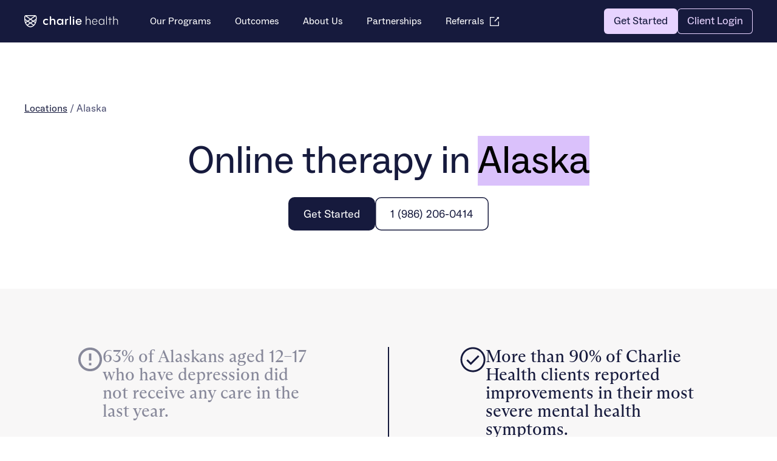

--- FILE ---
content_type: text/html; charset=UTF-8
request_url: https://www.charliehealth.com/locations/alaska
body_size: 150081
content:
<!doctype html>
<html lang="en-US" dir="ltr">

<head>
  <meta charset="UTF-8">
  <meta name="viewport" content="width=device-width, initial-scale=1, viewport-fit=cover">
  <meta http-equiv="X-UA-Compatible" content="IE=edge">
  <!-- Favicon and Apple Touch Icons -->
    <link rel="icon" type="image/x-icon" href="https://www.charliehealth.com/wp-content/themes/charliehealth/resources/images/logos/favicon.ico">
  <link rel="icon" type="image/png" href="https://www.charliehealth.com/wp-content/themes/charliehealth/resources/images/logos/favicon.png">
  <link rel="apple-touch-icon" href="https://www.charliehealth.com/wp-content/themes/charliehealth/resources/images/logos/charlie-health_logo-blue-bg.png">
  <link rel="apple-touch-icon" href="https://www.charliehealth.com/wp-content/themes/charliehealth/resources/images/logos/apple-touch-icon-120x120-precomposed.png">
  <link rel="apple-touch-icon" href="https://www.charliehealth.com/wp-content/themes/charliehealth/resources/images/logos/apple-touch-icon-120x120.png">
    <meta name="apple-mobile-web-app-capable" content="yes">
  <meta name="apple-mobile-web-app-status-bar-style" content="#212984">
  <!-- CUSTOM HEADER CODE -->
  <!-- GTM Consent Mode <> Osano -->
<script>
  window.dataLayer = window.dataLayer || [];

  function gtag() {
    dataLayer.push(arguments);
  }
  gtag('consent', 'default', {
    'ad_storage': 'denied',
    'analytics_storage': 'denied',
    'ad_user_data': 'denied',
    'ad_personalization': 'denied',
    'personalization_storage': 'denied',
    'functionality_storage': 'granted',
    'security_storage': 'granted',
    'wait_for_update': 500
  });
  gtag("set", "ads_data_redaction", true);
</script>
<!-- Osano -->
<script src="https://cmp.osano.com/Azyo1TTVrDWfT1g27/506c8e15-9e60-46ac-882d-af2b5f842576/osano.js"></script>

<!-- Start Freshpaint -->
<script type="text/javascript">
  (function(c, a) {
    if (!a.__SV) {
      var b = window;
      try {
        var d, m, j, k = b.location,
          f = k.hash;
        d = function(a, b) {
          return (m = a.match(RegExp(b + "=([^&]*)"))) ? m[1] : null
        };
        f && d(f, "fpState") && (j = JSON.parse(decodeURIComponent(d(f, "fpState"))), "fpeditor" === j.action && (b.sessionStorage.setItem("_fpcehash", f), history.replaceState(j.desiredHash || "", c.title, k.pathname + k.search)))
      } catch (n) {}
      var l, h;
      window.freshpaint = a;
      a._i = [];
      a.init = function(b, d, g) {
        function c(b, i) {
          var a = i.split(".");
          2 == a.length && (b = b[a[0]], i = a[1]);
          b[i] = function() {
            b.push([i].concat(Array.prototype.slice.call(arguments,
              0)))
          }
        }
        var e = a;
        "undefined" !== typeof g ? e = a[g] = [] : g = "freshpaint";
        e.people = e.people || [];
        e.toString = function(b) {
          var a = "freshpaint";
          "freshpaint" !== g && (a += "." + g);
          b || (a += " (stub)");
          return a
        };
        e.people.toString = function() {
          return e.toString(1) + ".people (stub)"
        };
        l = "disable time_event track track_pageview track_links track_forms track_with_groups add_group set_group remove_group register register_once alias unregister identify name_tag set_config reset opt_in_tracking opt_out_tracking has_opted_in_tracking has_opted_out_tracking clear_opt_in_out_tracking people.set people.set_once people.unset people.increment people.append people.union people.track_charge people.clear_charges people.delete_user people.remove people group page alias ready addEventProperties addInitialEventProperties removeEventProperty addPageviewProperties registerCallConversion".split(" ");
        for (h = 0; h < l.length; h++) c(e, l[h]);
        var f = "set set_once union unset remove delete".split(" ");
        e.get_group = function() {
          function a(c) {
            b[c] = function() {
              call2_args = arguments;
              call2 = [c].concat(Array.prototype.slice.call(call2_args, 0));
              e.push([d, call2])
            }
          }
          for (var b = {}, d = ["get_group"].concat(Array.prototype.slice.call(arguments, 0)), c = 0; c < f.length; c++) a(f[c]);
          return b
        };
        a._i.push([b, d, g])
      };
      a.__SV = 1.4;
      b = c.createElement("script");
      b.type = "text/javascript";
      b.async = !0;
      b.src = "undefined" !== typeof FRESHPAINT_CUSTOM_LIB_URL ?
        FRESHPAINT_CUSTOM_LIB_URL : "https://d3ctaittqrzqon.cloudfront.net/static/js/freshpaint.js";
      (d = c.getElementsByTagName("script")[0]) ? d.parentNode.insertBefore(b, d): c.head.appendChild(b)
    }
  })(document, window.freshpaint || []);
  freshpaint.init("55ff030b-b5aa-41c8-9802-d97f2dba9ee4", {
    "api_host": "https://xwsgki5761.execute-api.us-west-2.amazonaws.com/prod",
    "app_host": "https://d3ctaittqrzqon.cloudfront.net",
    "consent_management": {
      "osano": {
        "category_mapping": {
          "ANALYTICS": ["Google Analytics 4 Proxy", "Facebook Conversions API", "Google Ads Conversion API", "Mixpanel", "reddit-ads", "Bing Ads"],
        }
      },
      "consent_model": "opt-out"
    }
  });
</script>
<!-- END Freshpaint -->

<!-- Google Tag Manager PROD-->
<script>
  (function(w, d, s, l, i) {
    w[l] = w[l] || [];
    w[l].push({
      'gtm.start': new Date().getTime(),
      event: 'gtm.js'
    });
    var f = d.getElementsByTagName(s)[0],
      j = d.createElement(s),
      dl = l != 'dataLayer' ? '&l=' + l : '';
    j.async = true;
    j.src =
      'https://www.googletagmanager.com/gtm.js?id=' + i + dl;
    f.parentNode.insertBefore(j, f);
  })(window, document, 'script', 'dataLayer', 'GTM-P8BB2ZV');
</script>
<!-- End Google Tag Manager PROD -->

<!-- Statsid Sidecar  -->
<script data-minify="1" src="https://www.charliehealth.com/wp-content/cache/min/1/npm/statsig-sidecar-v2-beta/dist/index.min.js?ver=1766004538" data-rocket-defer defer></script>
<!-- ENDStatsid Sidecar  -->

<!-- Start VWO Async SmartCode -->
<link rel="preconnect" href="https://dev.visualwebsiteoptimizer.com" />
<script type='text/javascript' data-cfasync="false" id='vwoCode'>
  // window._vwo_code ||
  //   (function() {
  //     var w = window,
  //       d = document;
  //     var account_id = 775354,
  //       version = 2.2,
  //       settings_tolerance = 2000,
  //       hide_element = 'body',
  //       hide_element_style = 'opacity:0 !important;filter:alpha(opacity=0) !important;background:none !important';
  //     /* DO NOT EDIT BELOW THIS LINE */
  //     if (f = !1, v = d.querySelector('#vwoCode'), cc = {}, -1 < d.URL.indexOf('__vwo_disable__') || w._vwo_code) return;
  //     try {
  //       var e = JSON.parse(localStorage.getItem('_vwo_' + account_id + '_config'));
  //       cc = e && 'object' == typeof e ? e : {}
  //     } catch (e) {}

  //     function r(t) {
  //       try {
  //         return decodeURIComponent(t)
  //       } catch (e) {
  //         return t
  //       }
  //     }
  //     var s = function() {
  //       var e = {
  //           combination: [],
  //           combinationChoose: [],
  //           split: [],
  //           exclude: [],
  //           uuid: null,
  //           consent: null,
  //           optOut: null
  //         },
  //         t = d.cookie || '';
  //       if (!t) return e;
  //       for (var n, i, o = /(?:^|;\s*)(?:(_vis_opt_exp_(\d+)_combi=([^;]*))|(_vis_opt_exp_(\d+)_combi_choose=([^;]*))|(_vis_opt_exp_(\d+)_split=([^:;]*))|(_vis_opt_exp_(\d+)_exclude=[^;]*)|(_vis_opt_out=([^;]*))|(_vwo_global_opt_out=[^;]*)|(_vwo_uuid=([^;]*))|(_vwo_consent=([^;]*)))/g; null !== (n = o.exec(t));) try {
  //         n[1] ? e.combination.push({
  //           id: n[2],
  //           value: r(n[3])
  //         }) : n[4] ? e.combinationChoose.push({
  //           id: n[5],
  //           value: r(n[6])
  //         }) : n[7] ? e.split.push({
  //           id: n[8],
  //           value: r(n[9])
  //         }) : n[10] ? e.exclude.push({
  //           id: n[11]
  //         }) : n[12] ? e.optOut = r(n[13]) : n[14] ? e.optOut = !0 : n[15] ? e.uuid = r(n[16]) : n[17] && (i = r(n[18]), e.consent = i && 3 <= i.length ? i.substring(0, 3) : null)
  //       } catch (e) {}
  //       return e
  //     }();

  //     function i() {
  //       var e = function() {
  //           if (w.VWO && Array.isArray(w.VWO))
  //             for (var e = 0; e < w.VWO.length; e++) {
  //               var t = w.VWO[e];
  //               if (Array.isArray(t) && ('setVisitorId' === t[0] || 'setSessionId' === t[0])) return !0
  //             }
  //           return !1
  //         }(),
  //         t = 'a=' + account_id + '&u=' + encodeURIComponent(w._vis_opt_url || d.URL) + '&vn=' + version + '&ph=1' + ('undefined' != typeof platform ? '&p=' + platform : '') + '&st=' + w.performance.now();
  //       e || ((n = function() {
  //         var e, t = [],
  //           n = {},
  //           i = w.VWO && w.VWO.appliedCampaigns || {};
  //         for (e in i) {
  //           var o = i[e] && i[e].v;
  //           o && (t.push(e + '-' + o + '-1'), n[e] = !0)
  //         }
  //         if (s && s.combination)
  //           for (var r = 0; r < s.combination.length; r++) {
  //             var a = s.combination[r];
  //             n[a.id] || t.push(a.id + '-' + a.value)
  //           }
  //         return t.join('|')
  //       }()) && (t += '&c=' + n), (n = function() {
  //         var e = [],
  //           t = {};
  //         if (s && s.combinationChoose)
  //           for (var n = 0; n < s.combinationChoose.length; n++) {
  //             var i = s.combinationChoose[n];
  //             e.push(i.id + '-' + i.value), t[i.id] = !0
  //           }
  //         if (s && s.split)
  //           for (var o = 0; o < s.split.length; o++) t[(i = s.split[o]).id] || e.push(i.id + '-' + i.value);
  //         return e.join('|')
  //       }()) && (t += '&cc=' + n), (n = function() {
  //         var e = {},
  //           t = [];
  //         if (w.VWO && Array.isArray(w.VWO))
  //           for (var n = 0; n < w.VWO.length; n++) {
  //             var i = w.VWO[n];
  //             if (Array.isArray(i) && 'setVariation' === i[0] && i[1] && Array.isArray(i[1]))
  //               for (var o = 0; o < i[1].length; o++) {
  //                 var r, a = i[1][o];
  //                 a && 'object' == typeof a && (r = a.e, a = a.v, r && a && (e[r] = a))
  //               }
  //           }
  //         for (r in e) t.push(r + '-' + e[r]);
  //         return t.join('|')
  //       }()) && (t += '&sv=' + n)), s && s.optOut && (t += '&o=' + s.optOut);
  //       var n = function() {
  //         var e = [],
  //           t = {};
  //         if (s && s.exclude)
  //           for (var n = 0; n < s.exclude.length; n++) {
  //             var i = s.exclude[n];
  //             t[i.id] || (e.push(i.id), t[i.id] = !0)
  //           }
  //         return e.join('|')
  //       }();
  //       return n && (t += '&e=' + n), s && s.uuid && (t += '&id=' + s.uuid), s && s.consent && (t += '&consent=' + s.consent), w.name && -1 < w.name.indexOf('_vis_preview') && (t += '&pM=true'), w.VWO && w.VWO.ed && (t += '&ed=' + w.VWO.ed), t
  //     }
  //     code = {
  //       nonce: v && v.nonce,
  //       library_tolerance: function() {
  //         return 'undefined' != typeof library_tolerance ? library_tolerance : void 0
  //       },
  //       settings_tolerance: function() {
  //         return cc.sT || settings_tolerance
  //       },
  //       hide_element_style: function() {
  //         return '{' + (cc.hES || hide_element_style) + '}'
  //       },
  //       hide_element: function() {
  //         return performance.getEntriesByName('first-contentful-paint')[0] ? '' : 'string' == typeof cc.hE ? cc.hE : hide_element
  //       },
  //       getVersion: function() {
  //         return version
  //       },
  //       finish: function(e) {
  //         var t;
  //         f || (f = !0, (t = d.getElementById('_vis_opt_path_hides')) && t.parentNode.removeChild(t), e && ((new Image).src = 'https://dev.visualwebsiteoptimizer.com/ee.gif?a=' + account_id + e))
  //       },
  //       finished: function() {
  //         return f
  //       },
  //       addScript: function(e) {
  //         var t = d.createElement('script');
  //         t.type = 'text/javascript', e.src ? t.src = e.src : t.text = e.text, v && t.setAttribute('nonce', v.nonce), d.getElementsByTagName('head')[0].appendChild(t)
  //       },
  //       load: function(e, t) {
  //         t = t || {};
  //         var n = new XMLHttpRequest;
  //         n.open('GET', e, !0), n.withCredentials = !t.dSC, n.responseType = t.responseType || 'text', n.onload = function() {
  //           if (t.onloadCb) return t.onloadCb(n, e);
  //           200 === n.status ? _vwo_code.addScript({
  //             text: n.responseText
  //           }) : _vwo_code.finish('&e=loading_failure:' + e)
  //         }, n.onerror = function() {
  //           if (t.onerrorCb) return t.onerrorCb(e);
  //           _vwo_code.finish('&e=loading_failure:' + e)
  //         }, n.send()
  //       },
  //       init: function() {
  //         var e, t = this.settings_tolerance();
  //         w._vwo_settings_timer = setTimeout(function() {
  //           _vwo_code.finish()
  //         }, t), 'body' !== this.hide_element() ? (n = d.createElement('style'), e = (t = this.hide_element()) ? t + this.hide_element_style() : '', t = d.getElementsByTagName('head')[0], n.setAttribute('id', '_vis_opt_path_hides'), v && n.setAttribute('nonce', v.nonce), n.setAttribute('type', 'text/css'), n.styleSheet ? n.styleSheet.cssText = e : n.appendChild(d.createTextNode(e)), t.appendChild(n)) : (n = d.getElementsByTagName('head')[0], (e = d.createElement('div')).style.cssText = 'z-index: 2147483647 !important;position: fixed !important;left: 0 !important;top: 0 !important;width: 100% !important;height: 100% !important;background: white !important;', e.setAttribute('id', '_vis_opt_path_hides'), e.classList.add('_vis_hide_layer'), n.parentNode.insertBefore(e, n.nextSibling));
  //         var n = 'https://dev.visualwebsiteoptimizer.com/j.php?' + i(); - 1 !== w.location.search.indexOf('_vwo_xhr') ? this.addScript({
  //           src: n
  //         }) : this.load(n + '&x=true', {
  //           l: 1
  //         })
  //       }
  //     };
  //     w._vwo_code = code;
  //     code.init();
  //   })();
</script>
<script data-osano="ANALYTICS" data-nowprocket src="https://www.charliehealth.com/wp-content/themes/charliehealth/resources/vwo/ch-vwo.js"></script>
<!-- End VWO Async SmartCode -->

<!-- Google Search Console Verification -->
<!--http(s)//www-->
<meta name="google-site-verification" content="_GbQR1oO4QpXoIhpOxY_kJfw49FoeqJ4sUgE_wCcxgA" />
<!--http(s)//-->
<meta name="google-site-verification" content="9XC0j6PxX-mSZxPrb3tnitAn_LcyZzUnBbank6v39m8" />
<!-- End Google Search Console Verification -->

<!-- Formstack -->
<script>
  (function(t, e, n, r, a) {
    var c, i = e[a] = e[a] || {
        init: function(t) {
          function e(t) {
            i[t] = function() {
              i.q.push([t, [].slice.call(arguments, 0)])
            }
          }
          var n, r;
          i.q = [],
            n = "addListener track".split(" ");
          for (r in n) e(n[r]);
          i.q.push(["init", [t || {}]])
        }
      },
      s = t.createElement(r);
    s.async = 1, s.src = n,
      c = t.getElementsByTagName(r)[0], c.parentNode.insertBefore(s, c)
  })(document, window, "https://www.formstack.com/js/fsa.js", "script", "FSATracker");

  FSATracker.init({
    "account": "1047166",
    "endpoint": "https://www.formstack.com"
  });
</script>
<!-- Formstack END -->

<!-- Formstack Cookie -->
<script>
  function setCookie(name, value, days) {
    var expires = "";
    if (days) {
      var date = new Date();
      date.setTime(date.getTime() + (days * 24 * 60 * 60 * 1000));
      expires = "; expires=" + date.toUTCString();
    }
    document.cookie = name + "=" + (value || "") + expires + "; path=/";
  }

  function getParam(p) {
    var match = RegExp('[?&]' + p + '=([^&]*)').exec(window.location.search);
    return match && decodeURIComponent(match[1].replace(/\+/g, ' '));
  }

  function assignTrackingParameterToCookie(fieldParam) {
    var field = getParam(fieldParam),
      inputs;
    if (field) {
      setCookie(fieldParam, field, 1);
    }
  }
  assignTrackingParameterToCookie('gclid');
  assignTrackingParameterToCookie('fbclid');
  assignTrackingParameterToCookie('ttclid');
  assignTrackingParameterToCookie('utm_campaign');
  assignTrackingParameterToCookie('keyword');
  assignTrackingParameterToCookie('msclkid');
</script>
<!-- Formstack Cookie END -->


<!-- FS + Off-label -->
<script>
  document.addEventListener('DOMContentLoaded', function() {

    const existingCookies = ['gclid', 'fbclid', 'utm_campaign', 'keyword', 'msclkid', 'ttclid'];
    const searchEngines = ['google.com', 'bing.com', 'yahoo.com', 'duckduckgo.com', 'ecosia.org'];

    let cookies = existingCookies.some(cookie => document.cookie.indexOf(cookie + '=') > -1);
    let params = window.location.search !== '';

    function waitForCookie(name, callback) {
      const intervalId = setInterval(() => {
        const cookieValue = getCookie(name);
        if (cookieValue) {
          clearInterval(intervalId);
          callback(cookieValue);
        }
      }, 1000);
    }

    function getCookie(name) {
      const cookieValue = document.cookie.match('(^|;)\\s*' + name + '\\s*=\\s*([^;]+)');
      return cookieValue ? cookieValue.pop() : '';
    }

    waitForCookie('FSAC', cookieValue => {
      if (!cookies && !params) {
        const referrerEngine = searchEngines.find(engine => document.referrer.includes(engine));
        if (referrerEngine) {
          var niceName = referrerEngine.split('.');
          var myCookieValue = getCookie('FSAC');
          var values = myCookieValue.split('utm');
          document.cookie = `FSAC=${values[0]}utmcsr%3D${niceName[0]} organic%7Cutmccn%3D(not set)%7Cutmcmd%3Dorganic; path=/; domain=charliehealth.com`;
          document.cookie = `organicLP=${window.location}; path=/; domain=charliehealth.com`;
        } else if (document.referrer && !document.referrer.includes('charliehealth.com')) {
          var source = document.referrer;
          var myCookieValue = getCookie('FSAC');
          var values = myCookieValue.split('utm');
          document.cookie = `FSAC=${values[0]}utmcsr%3D${source}%7Cutmccn%3D(not set)%7Cutmcmd%3Dreferral; path=/; domain=charliehealth.com`;
        }
      }
    });

    function setHiddenFields(form, fieldIds) {
      const cookiesToSet = [{
          name: 'organicLP',
          cookieName: 'organicLP'
        },
        {
          name: 'fbclid',
          cookieName: 'fbclid'
        },
        {
          name: 'msclkid',
          cookieName: 'msclkid'
        },
        {
          name: 'ttclid',
          cookieName: 'ttclid'
        },
        {
          name: 'fbp',
          cookieName: '_fbp'
        }
      ];

      cookiesToSet.forEach(({
        name,
        cookieName
      }) => {
        if (document.cookie.indexOf(cookieName + '=') > -1) {
          const value = getCookie(cookieName);
          form.getField(fieldIds[name]).setValue(value);
        }
      });

      fetch('https://api.ipify.org/?format=json')
        .then(results => results.json())
        .then(data => form.getField(fieldIds.userIP).setValue(data.ip));

      form.getField(fieldIds.userAgent).setValue(window.navigator.userAgent);
      form.getField(fieldIds.userJourney).setValue(sessionStorage.getItem('user_journey_'));

      // VWO Test Version
      waitForCookie('_vis_opt_test_cookie', cookieValue => {
        const experimentDetails = getExperimentDetailsFromCookies();
        form.getField(fieldIds.vwoTestVersion).setValue(experimentDetails.join(' & '));
      });
    }

    function getExperimentDetailsFromCookies() {
      const cookies = document.cookie.split('; ');
      return cookies
        .map(cookie => {
          const match = cookie.match(/_vis_opt_exp_(\d+)_combi=([^;]+)/);
          if (match) {
            const experimentNumber = match[1];
            const experimentValue = parseInt(match[2], 10);
            const label = experimentValue === 1 ? 'Control' : `Variation ${experimentValue - 1}`;
            return `${experimentNumber} - ${label}`;
          }
        })
        .filter(Boolean);
    }

    function initializeForm(formId, fieldIds) {
      const form = window.fsApi().getForm(formId);
      form.registerFormEventListener({
        type: 'change-page',
        onFormEvent: function(event) {
          setHiddenFields(form, fieldIds);
          return Promise.resolve(event);
        }
      });
    }

    
    if (window.location.href.indexOf('/form') > -1) {
      initializeForm(5700521, {"organicLP":"162592063","fbclid":"162592064","ttclid":"175898270","msclkid":"163156163","userIP":"163080837","fbp":"162592065","userAgent":"163080841","vwoTestVersion":"166107526","userJourney":"174755950"});
    }
  });
</script>

</script>
<!-- FS + Off-label END -->
<!-- CH Attribution-->
<script>
  (() => {
    // Configuration of parameters we want to track
    const TRACKING_CONFIG = {
      cookieName: '_ch_trkr',
      expirationDays: 30,
      parameters: ['gclid', 'fbclid', 'ttclid', 'msclkid', 'rdt_cid', 'keyword', 'vwo_test_version', 'user_journey', 'user_agent', 'user_ip', 'fbp'],
      dynamicPrefix: 'utm_', // Match any parameter starting with this prefix
    };

    // Helper function to get URL parameter value
    const getUrlParameter = (name) => {
      const match = RegExp(`[?&]${name}=([^&]*)`).exec(window.location.search);
      return match ? decodeURIComponent(match[1].replace(/\+/g, ' ')) : null;
    };

    // Helper function to set a cookie
    const setCookie = (name, data, expirationDays) => {
      const expires = new Date();
      expires.setTime(expires.getTime() + expirationDays * 24 * 60 * 60 * 1000);

      try {
        const encodedData = encodeURIComponent(JSON.stringify(data));
        document.cookie = `${name}=${encodedData}; expires=${expires.toUTCString()}; path=/; domain=.charliehealth.com; SameSite=Lax`;
      } catch (error) {
        console.error('Error setting cookie:', error);
      }
    };

    // Helper function to get a cookie's value
    const getCookie = (name) => {
      const cookieMatch = document.cookie
        .split('; ')
        .find(row => row.startsWith(`${name}=`));

      if (cookieMatch) {
        try {
          const cookieValue = cookieMatch.split('=')[1];
          return JSON.parse(decodeURIComponent(cookieValue));
        } catch (error) {
          console.error('Error parsing cookie:', error);
          return null;
        }
      }
      return null;
    };

    // Helper function to collect all URL parameters
    const getAllUrlParameters = () => {
      return Object.fromEntries(new URLSearchParams(window.location.search));
    };

    // Function to get VWO experiment details
    const getVWOCookieDetails = () => {
      return new Promise((resolve) => {
        const startTime = Date.now();
        const tryGetDetails = () => {
          const experimentDetails = [];
          const cookies = document.cookie.split('; ');

          cookies.forEach(cookie => {
            const match = cookie.match(/_vis_opt_exp_(\d+)_combi=([^;]+)/);
            if (match && match[1] && match[2]) {
              const experimentNumber = match[1];
              const experimentValue = parseInt(match[2], 10);
              const label = experimentValue === 1 ? 'Control' : `Variation ${experimentValue - 1}`;
              experimentDetails.push(`${experimentNumber} - ${label}`);
            }
          });

          if (experimentDetails.length > 0 || Date.now() - startTime > 10000) {
            resolve(experimentDetails.join(' & '));
          } else {
            setTimeout(tryGetDetails, 500);
          }
        };
        tryGetDetails();
      });
    };

    // Collect tracking data and update the cookie
    const collectTrackingData = (config) => {
      const existingData = getCookie(config.cookieName) || {};
      const allUrlParams = getAllUrlParameters();
      let dataUpdated = false;

      // Update data with explicitly defined parameters
      config.parameters.forEach((param) => {
        const value = allUrlParams[param];
        if (value && existingData[param] !== value) {
          existingData[param] = value;
          dataUpdated = true;
        }
      });

      // Always set user_agent to current navigator.userAgent
      if (config.parameters.includes('user_agent')) {
        const ua = navigator.userAgent;
        if (existingData.user_agent !== ua) {
          existingData.user_agent = ua;
          dataUpdated = true;
        }
      }

      // Always fetch and set user_ip if not already set
      if (config.parameters.includes('user_ip') && !existingData.user_ip) {
        fetch('https://api.ipify.org/?format=json')
          .then(results => results.json())
          .then(data => {
            if (existingData.user_ip !== data.ip) {
              existingData.user_ip = data.ip;
              setCookie(config.cookieName, existingData, config.expirationDays);
            }
          });
      }

      // Dynamically include all parameters starting with the configured prefix
      Object.keys(allUrlParams).forEach((param) => {
        if (param.startsWith(config.dynamicPrefix) && existingData[param] !== allUrlParams[param]) {
          existingData[param] = allUrlParams[param];
          dataUpdated = true;
        }
      });

      // Add referrer if not already present
      if (!existingData.referrer && document.referrer) {
        existingData.referrer = document.referrer;
        dataUpdated = true;
      }

      // Check for _fbp cookie and add its value to existingData.fbp
      const fbpMatch = document.cookie.match('(^|;)\\s*_fbp=([^;]+)');
      if (fbpMatch && existingData.fbp !== fbpMatch[2]) {
        existingData.fbp = fbpMatch[2];
        dataUpdated = true;
      }

      /// Set lp_url to current page if referrer is from a known search engine or AI
      if (document.referrer && !document.referrer.includes('charliehealth.com')) {
        const searchEngines = [
          'google.com', 'bing.com', 'yahoo.com', 'duckduckgo.com', 'ecosia.org',
          'chat.openai.com', 'perplexity.ai', 'you.com', 'phind.com', 'brave.com'
        ];

        const ref = document.referrer;
        const matchedEngine = searchEngines.find(engine => ref.includes(engine));

        if (matchedEngine) {
          const currentUrl = window.location.href;
          if (existingData.lp_url !== currentUrl) {
            existingData.lp_url = currentUrl;
            dataUpdated = true;
          }

          // If utm_source is not set, set utm_source, utm_medium, utm_campaign
          if (!existingData.utm_source) {
            const engineName = matchedEngine.replace('.com', '');
            existingData.utm_source = engineName + ' organic';
            existingData.utm_medium = 'organic';
            existingData.utm_campaign = '(not set)';
            dataUpdated = true;
          }
        }
      }

      // Initialize user_journey array if not already set
      if (!Array.isArray(existingData.user_journey)) {
        existingData.user_journey = [];
      }

      // Use decoded URL for user_journey
      let currentUrl = decodeURIComponent(window.location.href);

      // Prevent duplicate consecutive entries
      if (existingData.user_journey.length === 0 || existingData.user_journey[existingData.user_journey.length - 1] !== currentUrl) {
        existingData.user_journey.push(currentUrl);
        dataUpdated = true;
      }

      // Convert user_journey to a JSON string and check its character length
      const userJourneyJson = JSON.stringify(existingData.user_journey);

      // If the character count exceeds 4,096, modify the user_journey
      if (userJourneyJson.length > 4096) {
        // Start counting how many pages exceed the limit
        let excessPagesCount = 0;
        while (userJourneyJson.length > 4096) {
          existingData.user_journey.pop(); // Remove the last entry
          excessPagesCount++; // Count the excess pages
          const newUserJourneyJson = JSON.stringify(existingData.user_journey);
          if (newUserJourneyJson.length <= 4096) break; // If we are below the limit, stop
        }

        // Add "X more pages" dynamically for each excess page
        for (let i = 1; i <= excessPagesCount; i++) {
          const msg = `${i} more page${i > 1 ? 's' : ''}`;
          existingData.user_journey.push(msg);
        }

        dataUpdated = true;
      }

      // Track VWO test version
      getVWOCookieDetails().then(vwoTestVersion => {
        if (vwoTestVersion && existingData.vwo_test_version !== vwoTestVersion) {
          existingData.vwo_test_version = vwoTestVersion;
          setCookie(config.cookieName, existingData, config.expirationDays);
          freshpaint.addEventProperties({
            websiteTestVersion: vwoTestVersion
          });
          freshpaint.addPageviewProperties({
            websiteTestVersion: vwoTestVersion
          });
          freshpaint.track('$web_event', {
            $event_type: 'pageview',
            websiteTestVersion: vwoTestVersion
          });
        }
      });


      // Only set cookie if data has been updated
      if (dataUpdated) {
        setCookie(config.cookieName, existingData, config.expirationDays);
      }

      return existingData;
    };

    // Function to initialize tracking
    const initTracking = (config) => {
      // Collect and log tracking data
      const trackingData = collectTrackingData(config);

      // Redirect if on /form page
      if (window.location.pathname === '/form') {
        window.location.href = 'https://app.charliehealth.com/intake';
      }

      // Optional: Return tracking data for further use
      return trackingData;
    };

    // Immediately initialize tracking when script loads
    const initialTrackingData = initTracking(TRACKING_CONFIG);

  })();

  // Initialize Freshpaint pageview tracking with updated data
  freshpaint.page();
</script>
<!-- CH Attribution END -->  <!-- END CUSTOM HEADER CODE -->
  <!-- Pagination Meta -->
    <!-- END PAGINATION META -->
  <meta name='robots' content='index, follow, max-image-preview:large, max-snippet:-1, max-video-preview:-1' />
	<style>img:is([sizes="auto" i], [sizes^="auto," i]) { contain-intrinsic-size: 3000px 1500px }</style>
	
	<!-- This site is optimized with the Yoast SEO Premium plugin v26.6 (Yoast SEO v26.6) - https://yoast.com/wordpress/plugins/seo/ -->
	<title>Online therapy in Alaska | Charlie Health Virtual Therapy</title>
<link rel="preload" as="font" href="https://www.charliehealth.com/wp-content/themes/charliehealth/fonts/GT%20America/GT-America-Standard-Medium-Italic.otf" crossorigin>
<link rel="preload" as="font" href="https://www.charliehealth.com/wp-content/themes/charliehealth/fonts/GT%20America/GT-America-Standard-Medium.otf" crossorigin>
<link rel="preload" as="font" href="https://www.charliehealth.com/wp-content/themes/charliehealth/fonts/GT%20America/GT-America-Standard-Regular-Italic.otf" crossorigin>
<link rel="preload" as="font" href="https://www.charliehealth.com/wp-content/themes/charliehealth/fonts/GT%20America/GT-America-Standard-Regular.otf" crossorigin>
<link rel="preload" as="font" href="https://www.charliehealth.com/wp-content/themes/charliehealth/fonts/GT%20America/GT-America-Standard-Medium-Italic.ttf" crossorigin>
<link rel="preload" as="font" href="https://www.charliehealth.com/wp-content/themes/charliehealth/fonts/GT%20America/GT-America-Standard-Medium.ttf" crossorigin>
<link rel="preload" as="font" href="https://www.charliehealth.com/wp-content/themes/charliehealth/fonts/GT%20America/GT-America-Standard-Regular-Italic.ttf" crossorigin>
<link rel="preload" as="font" href="https://www.charliehealth.com/wp-content/themes/charliehealth/fonts/GT%20America/GT-America-Standard-Regular.ttf" crossorigin>
<link rel="preload" as="font" href="https://www.charliehealth.com/wp-content/themes/charliehealth/fonts/GT%20America/GT-America-Standard-Medium-Italic.woff" crossorigin>
<link rel="preload" as="font" href="https://www.charliehealth.com/wp-content/themes/charliehealth/fonts/GT%20America/GT-America-Standard-Medium.woff" crossorigin>
<link rel="preload" as="font" href="https://www.charliehealth.com/wp-content/themes/charliehealth/fonts/GT%20America/GT-America-Standard-Regular-Italic.woff" crossorigin>
<link rel="preload" as="font" href="https://www.charliehealth.com/wp-content/themes/charliehealth/fonts/GT%20America/GT-America-Standard-Regular.woff" crossorigin>
<link rel="preload" as="font" href="https://www.charliehealth.com/wp-content/themes/charliehealth/fonts/GT%20America/GT-America-Standard-Medium-Italic.woff2" crossorigin>
<link rel="preload" as="font" href="https://www.charliehealth.com/wp-content/themes/charliehealth/fonts/GT%20America/GT-America-Standard-Medium.woff2" crossorigin>
<link rel="preload" as="font" href="https://www.charliehealth.com/wp-content/themes/charliehealth/fonts/GT%20America/GT-America-Standard-Regular-Italic.woff2" crossorigin>
<link rel="preload" as="font" href="https://www.charliehealth.com/wp-content/themes/charliehealth/fonts/GT%20America/GT-America-Standard-Regular.woff2" crossorigin>
<link rel="preload" as="font" href="https://www.charliehealth.com/wp-content/themes/charliehealth/fonts/Arizona/ABCArizonaText-Regular.otf" crossorigin>
<link rel="preload" as="font" href="https://www.charliehealth.com/wp-content/themes/charliehealth/fonts/Arizona/ABCArizonaText-RegularItalic.otf" crossorigin>
<link rel="preload" as="font" href="https://www.charliehealth.com/wp-content/themes/charliehealth/fonts/Arizona/ABCArizonaText-Regular.woff" crossorigin>
<link rel="preload" as="font" href="https://www.charliehealth.com/wp-content/themes/charliehealth/fonts/Arizona/ABCArizonaText-RegularItalic.woff" crossorigin>
<link rel="preload" as="font" href="https://www.charliehealth.com/wp-content/themes/charliehealth/fonts/Arizona/ABCArizonaText-Regular.woff2" crossorigin>
<link rel="preload" as="font" href="https://www.charliehealth.com/wp-content/themes/charliehealth/fonts/Arizona/ABCArizonaText-RegularItalic.woff2" crossorigin>
<link rel="preload" as="font" href="https://www.charliehealth.com/wp-content/themes/charliehealth/fonts/ABC%20Social/ABCSocial-Regular.otf" crossorigin>
<link rel="preload" as="font" href="https://www.charliehealth.com/wp-content/themes/charliehealth/fonts/ABC%20Social/ABCSocial-Regular.woff" crossorigin>
<link rel="preload" as="font" href="https://www.charliehealth.com/wp-content/themes/charliehealth/fonts/ABC%20Social/ABCSocial-Regular.woff2" crossorigin>
	<meta name="description" content="Get matched with a personalized treatment program in Alaska today. Virtual therapy for teens and adults." />
	<link rel="canonical" href="https://www.charliehealth.com/locations/alaska" />
	<meta property="og:locale" content="en_US" />
	<meta property="og:type" content="article" />
	<meta property="og:title" content="Online therapy in Alaska | Charlie Health Virtual Therapy" />
	<meta property="og:description" content="Get matched with a personalized treatment program in Alaska today. Virtual therapy for teens and adults." />
	<meta property="og:url" content="https://www.charliehealth.com/locations/alaska" />
	<meta property="og:site_name" content="Charlie Health" />
	<meta property="article:publisher" content="https://www.facebook.com/charliehealth/" />
	<meta property="article:modified_time" content="2024-09-23T18:21:22+00:00" />
	<meta property="og:image" content="https://www.charliehealth.com/wp-content/uploads/2023/06/charlie-health_find-your-group.png" />
	<meta property="og:image:width" content="1200" />
	<meta property="og:image:height" content="675" />
	<meta property="og:image:type" content="image/png" />
	<meta name="twitter:card" content="summary_large_image" />
	<meta name="twitter:title" content="Online therapy in Alaska | Charlie Health Virtual Therapy" />
	<meta name="twitter:description" content="Get matched with a personalized treatment program in Alaska today. Virtual therapy for teens and adults." />
	<meta name="twitter:site" content="@charliehealth" />
	<!-- / Yoast SEO Premium plugin. -->


<link rel='dns-prefetch' href='//static.formstack.com' />
<link rel='dns-prefetch' href='//charliehealth-nrkok.formstack.com' />
<link rel='dns-prefetch' href='//analytics.formstack.com' />

<style id='wp-block-library-inline-css' type='text/css'>
:root{--wp-admin-theme-color:#007cba;--wp-admin-theme-color--rgb:0,124,186;--wp-admin-theme-color-darker-10:#006ba1;--wp-admin-theme-color-darker-10--rgb:0,107,161;--wp-admin-theme-color-darker-20:#005a87;--wp-admin-theme-color-darker-20--rgb:0,90,135;--wp-admin-border-width-focus:2px;--wp-block-synced-color:#7a00df;--wp-block-synced-color--rgb:122,0,223;--wp-bound-block-color:var(--wp-block-synced-color)}@media (min-resolution:192dpi){:root{--wp-admin-border-width-focus:1.5px}}.wp-element-button{cursor:pointer}:root{--wp--preset--font-size--normal:16px;--wp--preset--font-size--huge:42px}:root .has-very-light-gray-background-color{background-color:#eee}:root .has-very-dark-gray-background-color{background-color:#313131}:root .has-very-light-gray-color{color:#eee}:root .has-very-dark-gray-color{color:#313131}:root .has-vivid-green-cyan-to-vivid-cyan-blue-gradient-background{background:linear-gradient(135deg,#00d084,#0693e3)}:root .has-purple-crush-gradient-background{background:linear-gradient(135deg,#34e2e4,#4721fb 50%,#ab1dfe)}:root .has-hazy-dawn-gradient-background{background:linear-gradient(135deg,#faaca8,#dad0ec)}:root .has-subdued-olive-gradient-background{background:linear-gradient(135deg,#fafae1,#67a671)}:root .has-atomic-cream-gradient-background{background:linear-gradient(135deg,#fdd79a,#004a59)}:root .has-nightshade-gradient-background{background:linear-gradient(135deg,#330968,#31cdcf)}:root .has-midnight-gradient-background{background:linear-gradient(135deg,#020381,#2874fc)}.has-regular-font-size{font-size:1em}.has-larger-font-size{font-size:2.625em}.has-normal-font-size{font-size:var(--wp--preset--font-size--normal)}.has-huge-font-size{font-size:var(--wp--preset--font-size--huge)}.has-text-align-center{text-align:center}.has-text-align-left{text-align:left}.has-text-align-right{text-align:right}#end-resizable-editor-section{display:none}.aligncenter{clear:both}.items-justified-left{justify-content:flex-start}.items-justified-center{justify-content:center}.items-justified-right{justify-content:flex-end}.items-justified-space-between{justify-content:space-between}.screen-reader-text{border:0;clip-path:inset(50%);height:1px;margin:-1px;overflow:hidden;padding:0;position:absolute;width:1px;word-wrap:normal!important}.screen-reader-text:focus{background-color:#ddd;clip-path:none;color:#444;display:block;font-size:1em;height:auto;left:5px;line-height:normal;padding:15px 23px 14px;text-decoration:none;top:5px;width:auto;z-index:100000}html :where(.has-border-color){border-style:solid}html :where([style*=border-top-color]){border-top-style:solid}html :where([style*=border-right-color]){border-right-style:solid}html :where([style*=border-bottom-color]){border-bottom-style:solid}html :where([style*=border-left-color]){border-left-style:solid}html :where([style*=border-width]){border-style:solid}html :where([style*=border-top-width]){border-top-style:solid}html :where([style*=border-right-width]){border-right-style:solid}html :where([style*=border-bottom-width]){border-bottom-style:solid}html :where([style*=border-left-width]){border-left-style:solid}html :where(img[class*=wp-image-]){height:auto;max-width:100%}:where(figure){margin:0 0 1em}html :where(.is-position-sticky){--wp-admin--admin-bar--position-offset:var(--wp-admin--admin-bar--height,0px)}@media screen and (max-width:600px){html :where(.is-position-sticky){--wp-admin--admin-bar--position-offset:0px}}
</style>
<link data-minify="1" rel='stylesheet' id='custom-style-css' href='https://www.charliehealth.com/wp-content/cache/min/1/wp-content/themes/charliehealth/build/theme/index.css?ver=1766004538' type='text/css' media='all' />
<style id='rocket-lazyload-inline-css' type='text/css'>
.rll-youtube-player{position:relative;padding-bottom:56.23%;height:0;overflow:hidden;max-width:100%;}.rll-youtube-player:focus-within{outline: 2px solid currentColor;outline-offset: 5px;}.rll-youtube-player iframe{position:absolute;top:0;left:0;width:100%;height:100%;z-index:100;background:0 0}.rll-youtube-player img{bottom:0;display:block;left:0;margin:auto;max-width:100%;width:100%;position:absolute;right:0;top:0;border:none;height:auto;-webkit-transition:.4s all;-moz-transition:.4s all;transition:.4s all}.rll-youtube-player img:hover{-webkit-filter:brightness(75%)}.rll-youtube-player .play{height:100%;width:100%;left:0;top:0;position:absolute;background:url(https://www.charliehealth.com/wp-content/plugins/wp-rocket/assets/img/youtube.png) no-repeat center;background-color: transparent !important;cursor:pointer;border:none;}
</style>
<script type="text/javascript" src="https://www.charliehealth.com/wp-includes/js/jquery/jquery.min.js?ver=3.7.1" id="jquery-core-js" data-rocket-defer defer></script>
<script type="text/javascript" src="https://www.charliehealth.com/wp-includes/js/jquery/jquery-migrate.min.js?ver=3.4.1" id="jquery-migrate-js" data-rocket-defer defer></script>
<!-- Schema optimized by Schema Pro --><!-- / Schema optimized by Schema Pro --><!-- sitelink-search-box Schema optimized by Schema Pro --><script type="application/ld+json">{"@context":"https:\/\/schema.org","@type":"WebSite","name":"Charlie Health","url":"https:\/\/www.charliehealth.com","potentialAction":[{"@type":"SearchAction","target":"https:\/\/www.charliehealth.com\/?s={search_term_string}","query-input":"required name=search_term_string"}]}</script><!-- / sitelink-search-box Schema optimized by Schema Pro --><!-- breadcrumb Schema optimized by Schema Pro --><script type="application/ld+json">{"@context":"https:\/\/schema.org","@type":"BreadcrumbList","itemListElement":[{"@type":"ListItem","position":1,"item":{"@id":"https:\/\/www.charliehealth.com\/","name":"Home"}},{"@type":"ListItem","position":2,"item":{"@id":"https:\/\/www.charliehealth.com\/locations\/alaska","name":"Alaska"}}]}</script><!-- / breadcrumb Schema optimized by Schema Pro --><style type="text/css">
      #wpadminbar {
          background-color: #000000 !important;
      }
  </style>			<style id="wpsp-style-frontend"></style>
			<noscript><style id="rocket-lazyload-nojs-css">.rll-youtube-player, [data-lazy-src]{display:none !important;}</style></noscript>  <!-- CUSTOM SCHEMA -->
    <!-- END CUSTOM SCHEMA -->
<meta name="generator" content="WP Rocket 3.18.3" data-wpr-features="wpr_defer_js wpr_minify_js wpr_preload_fonts wpr_lazyload_images wpr_lazyload_iframes wpr_image_dimensions wpr_minify_css wpr_preload_links wpr_desktop wpr_dns_prefetch" /></head>

<body class="wp-singular locations-template-default single single-locations postid-10697 wp-theme-charliehealth bg-white blog-1 wp-schema-pro-2.10.5">
  <!-- Google Tag Manager (noscript) -->
  <noscript><iframe src="https://www.googletagmanager.com/ns.html?id=GTM-P8BB2ZV" height="0" width="0" style="display:none;visibility:hidden"></iframe></noscript>
  <!-- End Google Tag Manager (noscript) -->

    <!-- <pre class="fixed left-0 right-0 w-full text-xs text-center text-white top-4 -z-10-50 opacity-30">Better care, from anywhere ❤️ Carter Barnhart</pre> -->
    <!-- NOT BLOG -->
  <div id="emptyDiv"></div>
      <header class="fixed z-[100] w-screen bg-darker-blue top-0">
    <nav class="section-horizontal">
      <div class="container items-center lg:flex noshow">
        <div class="mr-sp-6">
          <a href="https://www.charliehealth.com">
            <svg xmlns="http://www.w3.org/2000/svg" width="155" height="20" fill="none" viewBox="0 0 155 20"><path fill="#fff" d="M38.7468 15.3979c.3944-.2259.5635-.5834.5635-.9222 0-.4704-.3193-.9033-.7889-.9033-.1315 0-.263.0377-.4133.1129-.5823.3011-1.2209.4329-1.822.4329-1.6905 0-3.2307-1.0915-3.2307-3.0863 0-2.12657 1.6154-3.10516 3.2683-3.10516.6199 0 1.2585.15056 1.8032.43284.1691.09409.3193.13173.4508.13173.4696 0 .7701-.41401.7701-.86567 0-.35756-.1878-.71512-.601-.95976-.7889-.45166-1.7469-.6963-2.7424-.6963-2.4982 0-5.0903 1.56197-5.0903 5.04342 0 3.4627 2.5921 5.0812 5.1091 5.0812.9767 0 1.9347-.2447 2.7236-.6963ZM47.3381 5.93194c-1.5214 0-2.5921.65866-3.2119 1.80662v-4.9682c0-.71512-.526-1.0915-1.0707-1.0915-.5259 0-1.0706.37638-1.0706 1.0915V14.9274c0 .7151.5447 1.0915 1.0706 1.0915.5447 0 1.0707-.3764 1.0707-1.0915v-4.3096c.0188-1.76893.9955-2.82279 2.5733-2.82279 1.2022 0 2.4043.62103 2.4043 2.70989v4.3848c0 .734.5447 1.1292 1.0894 1.1292.5448 0 1.0895-.3952 1.0895-1.1292V10.185c0-2.97337-1.8784-4.25306-3.9446-4.25306ZM63.181 6.06367c-.5447 0-1.0895.35756-1.0895 1.07268v.77158c-.7325-1.26087-2.1225-1.97599-3.5688-1.97599-2.9866 0-4.9025 2.16418-4.9025 5.06226 0 2.8229 1.8408 5.1 4.7898 5.1 1.7656 0 3.1368-.8469 3.6815-2.183v1.035c0 .6963.5448 1.0727 1.0895 1.0727s1.0706-.3764 1.0706-1.0727V7.13635c0-.71512-.5447-1.07268-1.0706-1.07268Zm-4.2263 8.09213c-1.8408 0-3.1556-1.2985-3.1556-3.1428 0-1.82539 1.3148-3.12389 3.1556-3.12389 1.822 0 3.118 1.35496 3.118 3.12389 0 1.7878-1.296 3.1428-3.118 3.1428ZM71.6373 6.10131c-1.1082.09409-1.822.63984-2.254 1.44906v-.43284c0-.71512-.5259-1.07268-1.0706-1.07268-.526 0-1.0707.35756-1.0707 1.07268v7.80987c0 .7151.5447 1.0915 1.0707 1.0915.5447 0 1.0706-.3764 1.0706-1.0915v-4.8365c0-1.35494.8641-2.08888 2.2353-2.1077.9579-.01882 1.2021-.63984 1.2021-1.01622 0-.45165-.3381-.94095-1.1834-.86567ZM74.9087 14.9274c0 .7151.5448 1.0915 1.0707 1.0915.5447 0 1.0707-.3764 1.0707-1.0915V2.77036c0-.71512-.526-1.0915-1.0707-1.0915-.5259 0-1.0707.37638-1.0707 1.0915V14.9274ZM81.1336 4.91572c.6949 0 1.2585-.56457 1.2585-1.26087 0-.6963-.5636-1.27969-1.2585-1.27969-.695 0-1.2773.56457-1.2773 1.27969 0 .6963.5823 1.26087 1.2773 1.26087ZM80.0441 14.9274c0 .7151.5635 1.0915 1.0895 1.0915.5259 0 1.0706-.3764 1.0706-1.0915V7.11753c0-.71512-.5447-1.07268-1.0706-1.07268-.5448 0-1.0895.35756-1.0895 1.07268v7.80987ZM94.59 10.4861c-.3005-2.78518-2.1977-4.55416-4.94-4.55416-2.9115 0-4.9777 2.20181-4.9777 5.09996 0 3.0486 2.1601 5.0623 5.1279 5.0623 1.7844 0 3.0993-.8657 3.907-1.8631.169-.207.2442-.414.2442-.621 0-.5082-.4508-.9598-.9204-.9598-.2442 0-.5072.1129-.7138.3952-.5447.7339-1.3336 1.2609-2.4982 1.2609-1.6154 0-2.9678-1.0915-3.0241-2.6723h6.7432c.7326 0 1.127-.3952 1.0519-1.148Zm-4.94-2.804c1.6153 0 2.7423 1.07268 2.855 2.5029h-5.6913c.1127-1.44904 1.2772-2.5029 2.8363-2.5029ZM105.704 6.02603c-1.559 0-2.667.73394-3.212 2.05126V2.26225c0-.37638-.281-.58339-.563-.58339-.282 0-.582.18819-.582.58339V15.3226c0 .3764.3.5834.582.5834s.563-.207.563-.5834V10.185c.038-1.93833 1.109-3.16157 2.874-3.16157 1.409 0 2.649.7904 2.649 2.95457v5.3258c0 .3952.3.6022.582.6022s.582-.207.582-.6022V9.84627c0-2.70992-1.596-3.82024-3.475-3.82024ZM120.452 10.6931c-.15-2.67226-1.765-4.66707-4.395-4.66707-2.573 0-4.395 2.12654-4.395 4.98697 0 3.0487 1.897 5.0247 4.527 5.0247 1.822 0 3.042-1.035 3.7-2.2395.056-.1129.094-.2258.094-.3199 0-.3011-.244-.5269-.489-.5269-.15 0-.3.0753-.413.2823-.488.9409-1.371 1.8254-2.892 1.8254-1.898 0-3.325-1.4867-3.381-3.7638h7.081c.413 0 .582-.2258.563-.6022Zm-4.395-3.7073c1.916 0 3.174 1.50551 3.287 3.5003h-6.536c.093-2.01361 1.427-3.5003 3.249-3.5003ZM131.272 6.1954c-.3 0-.582.20701-.582.58339v1.82543c-.639-1.56197-1.991-2.57819-3.7-2.57819-2.667 0-4.433 2.07008-4.433 4.98697 0 2.917 1.747 5.0247 4.376 5.0247 1.841 0 3.194-1.0727 3.757-2.6911v2.0136c0 .3576.282.5646.582.5646.282 0 .564-.207.564-.5646V6.77879c0-.37638-.282-.58339-.564-.58339Zm-4.057 8.8073c-2.047 0-3.494-1.6185-3.494-3.9897 0-2.3335 1.447-3.95193 3.494-3.95193 2.029 0 3.456 1.69371 3.456 3.95193 0 2.2771-1.408 3.9897-3.456 3.9897ZM134.968 15.3226c0 .3764.3.5834.582.5834s.563-.207.563-.5834V2.26225c0-.37638-.281-.58339-.563-.58339-.282 0-.582.18819-.582.58339V15.3226ZM141.581 6.21422V3.50669c0-.39519-.301-.58338-.582-.58338-.282 0-.564.207-.564.58338v2.70753h-1.834c-.263 0-.47.22583-.47.47047 0 .26347.226.47048.47.47048h1.834v8.16743c0 .3764.282.5834.564.5834.281 0 .582-.207.582-.5834V7.15517h2.36c.244 0 .469-.20701.469-.47048 0-.26346-.225-.47047-.469-.47047h-2.36ZM150.86 6.02603c-1.559 0-2.667.73394-3.212 2.05126V2.26225c0-.37638-.282-.58339-.563-.58339-.282 0-.583.18819-.583.58339V15.3226c0 .3764.301.5834.583.5834.281 0 .563-.207.563-.5834V10.185c.038-1.93833 1.108-3.16157 2.874-3.16157 1.409 0 2.648.7904 2.648 2.95457v5.3258c0 .3952.301.6022.583.6022s.582-.207.582-.6022V9.84627c0-2.70992-1.597-3.82024-3.475-3.82024ZM20.2769 2.43807C20.1585 1.15352 19.1044.136305 17.825.0680899c-1.7083-.0907865-13.52473-.0907865-15.23455 0C1.31252.136305.258429 1.15352.139609 2.43907-.41061 8.47212.66715 13.1278 3.34429 16.2757c2.87879 3.3867 6.55728 3.7022 6.77171 3.7178l.0804.0065.0986-.0045c.1356-.0095 2.9454-.2297 5.5826-2.5124l.1735-.1535c.3623-.328.7031-.6799 1.0201-1.0534 2.6786-3.1449 3.7564-7.79957 3.2057-13.83813ZM1.43726 6.31982c-.04046-1.25019-.0016-2.50173.11635-3.74682.02866-.29236.16541-.56273.38259-.75639l7.037 4.85783-3.39302 2.35744-4.14292-2.71206Zm2.87041 3.59635L2.2547 11.3422c-.3306-1.0459-.55866-2.12257-.68087-3.21417l2.73384 1.78814Zm5.92913-2.36998 3.326 2.29575-3.3817 2.19596-3.30327-2.15985 3.35897-2.33186Zm1.2607-.87526 6.9852-4.85282c.2156.19298.3516.46172.3806.75238.1187 1.24588.1583 2.49827.1184 3.74933l-4.1144 2.67394-3.3698-2.32283Zm7.3461 1.45459c-.1202 1.07261-.3421 2.13088-.6626 3.15998l-2.0372-1.40444 2.6998-1.75554Zm-2.3882-6.64798-6.221 4.32114-6.2615-4.32164c1.48155-.02257 3.85795-.03411 6.2348-.03411 2.3769 0 4.7666.01154 6.2477.03461ZM2.7852 12.723l2.81963-1.9561 3.25941 2.1312-4.19074 2.7236c-.08579-.0933-.17108-.1891-.25539-.2884-.6632-.7869-1.21301-1.6658-1.63291-2.6103Zm7.4344 5.8299h-.004c-.1099-.0075-2.28565-.1785-4.46188-1.9215l4.42488-2.8756 4.4462 2.9092c-2.0895 1.6537-4.1676 1.8684-4.4052 1.8879Zm5.7792-3.2206c-.0949.112-.1908.2198-.2874.3235l-4.2159-2.7587 3.3447-2.1724 2.8162 1.9437c-.4234.9646-.9817 1.8618-1.6576 2.6639Z"/></svg>          </a>
        </div>
                                <div class="relative topLevelNavItem">
                              <a href="javascript:void(0)" role="button" class="block text-white no-underline cursor-default px-sp-3 py-sp-6 font-heading hover:text-lavender-200 text-nav-normal ml-sp-4">Our Programs</a>
                                            <div class="absolute w-[650px] grid grid-cols-2 opacity-0 invisible secondLevelNav transition-all duration-150 translate-x-1 origin-right pb-[5px]">
                  <div class="flex flex-col px-sp-8 py-sp-5 bg-secondary-soft max-h-[70vh] overflow-y-auto">
                                                                <a  target="" class="text-lavender-300 text-[18px] no-underline font-heading hover:text-lavender-300 py-base5-1">What We Treat</a>
                                                                                      <a href='https://www.charliehealth.com/mental-health' target="" class="text-white text-nav-normal no-underline font-heading hover:text-lavender-300 py-base5-1">Mental Health</a>
                                                                                      <a href='https://www.charliehealth.com/substance-use-disorder' target="" class="text-white text-nav-normal no-underline font-heading hover:text-lavender-300 py-base5-1">Substance Use Disorders</a>
                                                                                      <a href='https://www.charliehealth.com/eating-disorders' target="" class="text-white text-nav-normal no-underline font-heading hover:text-lavender-300 py-base5-1">Eating Disorders</a>
                                                                                      <a  target="" class="text-lavender-300 text-[18px] no-underline font-heading hover:text-lavender-300 py-base5-1">Who We Treat</a>
                                                                                      <a href='https://www.charliehealth.com/who-we-serve/children' target="" class="text-white text-nav-normal no-underline font-heading hover:text-lavender-300 py-base5-1">Children</a>
                                                                                      <a href='https://www.charliehealth.com/who-we-serve/teens' target="" class="text-white text-nav-normal no-underline font-heading hover:text-lavender-300 py-base5-1">Teens</a>
                                                                                      <a href='https://www.charliehealth.com/who-we-serve/adults' target="" class="text-white text-nav-normal no-underline font-heading hover:text-lavender-300 py-base5-1">Adults</a>
                                                                                      <a href='https://alumni.charliehealth.com' target="_blank" class="text-white text-nav-normal no-underline font-heading hover:text-lavender-300 py-base5-1">Alumni Programming</a>
                                                                                      <a href='https://www.charliehealth.com/family-programming-groups' target="" class="text-white text-nav-normal no-underline font-heading hover:text-lavender-300 py-base5-1">Family Programming</a>
                                                            </div>
                                      <div class="flex flex-col px-sp-8 pt-[26px] pb-[37px] bg-[#131632] max-h-[70vh] overflow-y-auto">
                                                                      <a href='https://www.charliehealth.com/how-it-works' target="" class="no-underline font-heading text-nav-small py-[6px] text-white hover:text-lavender-200">How it Works</a>
                                                                      <a href='https://www.charliehealth.com/insurance' target="" class="no-underline font-heading text-nav-small py-[6px] text-white hover:text-lavender-200">Insurance</a>
                                                                      <a  target="" class="no-underline font-heading text-nav-small py-[6px] text-lavender-200 mt-sp-3 first:mt-0">Specialized Programming</a>
                                                                      <a href='https://www.charliehealth.com/intensive-outpatient-iop/personalized-trauma-treatment' target="" class="no-underline font-heading text-nav-small py-[6px] text-white hover:text-lavender-200">Trauma</a>
                                                                      <a href='https://www.charliehealth.com/intensive-outpatient-iop/lgbtqia' target="" class="no-underline font-heading text-nav-small py-[6px] text-white hover:text-lavender-200">LGBTQIA+</a>
                                                                      <a href='https://www.charliehealth.com/intensive-outpatient-iop/maternal-mental-health' target="" class="no-underline font-heading text-nav-small py-[6px] text-white hover:text-lavender-200">Maternal Mental Health</a>
                                                                      <a href='https://www.charliehealth.com/intensive-outpatient-iop/neurodivergent' target="" class="no-underline font-heading text-nav-small py-[6px] text-white hover:text-lavender-200">Neurodivergence</a>
                                                                      <a href='https://www.charliehealth.com/who-we-serve/military-and-veterans' target="" class="no-underline font-heading text-nav-small py-[6px] text-white hover:text-lavender-200">Military &amp; Veterans</a>
                                                                      <a href='https://www.charliehealth.com/who-we-serve' target="" class="no-underline font-heading text-nav-small py-[6px] text-white hover:text-lavender-200">Learn more</a>
                                          </div>
                                  </div>
                          </div>
                                <div class="relative topLevelNavItem">
                              <a href="javascript:void(0)" role="button" class="block text-white no-underline cursor-default px-sp-3 py-sp-6 font-heading hover:text-lavender-200 text-nav-normal ml-sp-4">Outcomes</a>
                                            <div class="absolute w-[650px] grid grid-cols-2 opacity-0 invisible secondLevelNav transition-all duration-150 translate-x-1 origin-right pb-[5px]">
                  <div class="flex flex-col px-sp-8 py-sp-5 bg-secondary-soft max-h-[70vh] overflow-y-auto">
                                                                <a href='https://www.charliehealth.com/intensive-outpatient-iop/outcomes' target="" class="text-white text-nav-normal no-underline font-heading hover:text-lavender-300 py-base5-1">Clinical Outcomes</a>
                                                                                      <a href='https://www.charliehealth.com/reviews' target="" class="text-white text-nav-normal no-underline font-heading hover:text-lavender-300 py-base5-1">Reviews</a>
                                                            </div>
                                  </div>
                          </div>
                                <div class="relative topLevelNavItem">
                              <a href="javascript:void(0)" role="button" class="block text-white no-underline cursor-default px-sp-3 py-sp-6 font-heading hover:text-lavender-200 text-nav-normal ml-sp-4">About Us</a>
                                            <div class="absolute w-[650px] grid grid-cols-2 opacity-0 invisible secondLevelNav transition-all duration-150 translate-x-1 origin-right pb-[5px]">
                  <div class="flex flex-col px-sp-8 py-sp-5 bg-secondary-soft max-h-[70vh] overflow-y-auto">
                                                                <a href='https://www.charliehealth.com/about-us' target="" class="text-white text-nav-normal no-underline font-heading hover:text-lavender-300 py-base5-1">Our Story</a>
                                                                                      <a href='https://www.charliehealth.com/press' target="" class="text-white text-nav-normal no-underline font-heading hover:text-lavender-300 py-base5-1">Press</a>
                                                                                      <a href='https://www.charliehealth.com/careers' target="" class="text-white text-nav-normal no-underline font-heading hover:text-lavender-300 py-base5-1">Careers</a>
                                                                        <a href="https://www.charliehealth.com/careers/clinical" target="" class="no-underline font-heading text-nav-small py-[6px] ml-base5-3 text-white hover:text-lavender-200">Clinical</a>
                                                  <a href="https://www.charliehealth.com/careers/outreach" target="" class="no-underline font-heading text-nav-small py-[6px] ml-base5-3 text-white hover:text-lavender-200">Outreach</a>
                                                  <a href="https://www.charliehealth.com/careers/behavioral-health-operations" target="" class="no-underline font-heading text-nav-small py-[6px] ml-base5-3 text-white hover:text-lavender-200">Behavioral Health Operations</a>
                                                  <a href="https://www.charliehealth.com/careers/corporate" target="" class="no-underline font-heading text-nav-small py-[6px] ml-base5-3 text-white hover:text-lavender-200">Corporate & Strategy</a>
                                                  <a href="https://www.charliehealth.com/careers/epd" target="" class="no-underline font-heading text-nav-small py-[6px] ml-base5-3 text-white hover:text-lavender-200">Engineering, Product, Data Science, and Design</a>
                                                  <a href="https://www.charliehealth.com/employee-reviews" target="" class="no-underline font-heading text-nav-small py-[6px] ml-base5-3 text-white hover:text-lavender-200">Employee Reviews & Testimonials</a>
                                                                                    </div>
                                      <div class="flex flex-col px-sp-8 pt-[26px] pb-[37px] bg-[#131632] max-h-[70vh] overflow-y-auto">
                                                                      <a  target="" class="no-underline font-heading text-nav-small py-[6px] text-lavender-200 mt-sp-3 first:mt-0">Resources</a>
                                                                      <a href='https://www.charliehealth.com/blog' target="" class="no-underline font-heading text-nav-small py-[6px] text-white hover:text-lavender-200">Blog</a>
                                                                      <a href='https://www.charliehealth.com/activities' target="" class="no-underline font-heading text-nav-small py-[6px] text-white hover:text-lavender-200">Quizzes & Activities</a>
                                                                      <a href='https://referrals.charliehealth.com/events' target="" class="no-underline font-heading text-nav-small py-[6px] text-white hover:text-lavender-200">Education Webinars</a>
                                                                      <a href='https://www.charliehealth.com/clinical-content-advisory-council' target="" class="no-underline font-heading text-nav-small py-[6px] text-white hover:text-lavender-200">Clinical Content Advisory Council</a>
                                          </div>
                                  </div>
                          </div>
                                <div class="relative topLevelNavItem">
                              <a href="javascript:void(0)" role="button" class="block text-white no-underline cursor-default px-sp-3 py-sp-6 font-heading hover:text-lavender-200 text-nav-normal ml-sp-4">Partnerships</a>
                                            <div class="absolute w-[650px] grid grid-cols-2 opacity-0 invisible secondLevelNav transition-all duration-150 translate-x-1 origin-right pb-[5px]">
                  <div class="flex flex-col px-sp-8 py-sp-5 bg-secondary-soft max-h-[70vh] overflow-y-auto">
                                                                <a href='https://www.charliehealth.com/partners' target="" class="text-white text-nav-normal no-underline font-heading hover:text-lavender-300 py-base5-1">Partnerships</a>
                                                                                      <a href='https://www.charliehealth.com/partners/partnership-form' target="" class="text-white text-nav-normal no-underline font-heading hover:text-lavender-300 py-base5-1">Get in Touch</a>
                                                            </div>
                                      <div class="flex flex-col px-sp-8 pt-[26px] pb-[37px] bg-[#131632] max-h-[70vh] overflow-y-auto">
                                                                      <a  target="" class="no-underline font-heading text-nav-small py-[6px] text-lavender-200 mt-sp-3 first:mt-0">Partner with Charlie Health</a>
                                                                      <a href='https://www.charliehealth.com/partners/health-systems' target="" class="no-underline font-heading text-nav-small py-[6px] text-white hover:text-lavender-200">Health Systems</a>
                                                                      <a href='https://www.charliehealth.com/partners/digital-health' target="" class="no-underline font-heading text-nav-small py-[6px] text-white hover:text-lavender-200">Digital Health</a>
                                                                      <a href='https://www.charliehealth.com/partners/employer-benefits-providers' target="" class="no-underline font-heading text-nav-small py-[6px] text-white hover:text-lavender-200">Employer and Benefits Providers</a>
                                                                      <a href='https://www.charliehealth.com/partners/veteran' target="" class="no-underline font-heading text-nav-small py-[6px] text-white hover:text-lavender-200">Veterans</a>
                                                                      <a href='https://www.charliehealth.com/partners/military' target="" class="no-underline font-heading text-nav-small py-[6px] text-white hover:text-lavender-200">Military</a>
                                          </div>
                                  </div>
                          </div>
                                <div class="relative topLevelNavItem">
                                                                <a href='https://referrals.charliehealth.com/' target="_blank" class="flex items-center text-white no-underline px-sp-3 py-sp-6 font-heading hover:text-lavender-200 text-nav-normal ml-sp-4">
                    Referrals                                          <svg width="464" height="464" viewBox="0 0 464 464" fill="none" xmlns="http://www.w3.org/2000/svg" style="height:15px;width:15px;margin-left:10px">
                        <path fill-rule="evenodd" clip-rule="evenodd" d="M19.25 463.25L444.75 463.25C454.983 463.25 463.25 454.983 463.25 444.75L463.25 236.625C463.25 234.081 461.169 232 458.625 232L426.25 232C423.706 232 421.625 234.081 421.625 236.625L421.625 421.625L42.375 421.625L42.375 42.375L227.375 42.375C229.919 42.375 232 40.2938 232 37.75L232 5.37502C232 2.83126 229.919 0.75002 227.375 0.75002L19.25 0.750002C9.01723 0.750001 0.75004 9.01718 0.750039 19.25L0.750002 444.75C0.750001 454.983 9.01719 463.25 19.25 463.25Z" fill="white"></path>
                        <path d="M351.481 20.9447L381.659 51.1229L307.63 125.21L233.601 199.296C231.809 201.088 231.809 204.037 233.601 205.829L258.114 230.342C259.906 232.134 262.855 232.134 264.647 230.342L338.705 156.284L412.762 82.226L443.056 112.52C445.773 115.237 450.456 113.618 450.919 109.803L463.059 6.08691C463.406 3.08066 460.862 0.594712 457.914 0.941587L354.198 13.0822C353.338 13.188 352.525 13.5331 351.851 14.0783C351.177 14.6234 350.67 15.3466 350.387 16.1658C350.104 16.985 350.056 17.8671 350.25 18.7119C350.443 19.5568 350.87 20.3304 351.481 20.9447Z" fill="white"></path>
                      </svg>
                                      </a>
                                                            <div class="absolute w-[650px] grid grid-cols-2 opacity-0 invisible secondLevelNav transition-all duration-150 translate-x-1 origin-right pb-[5px]">
                  <div class="flex flex-col px-sp-8 py-sp-5 bg-secondary-soft max-h-[70vh] overflow-y-auto">
                                                                <a href='https://referrals.charliehealth.com/ ' target="_blank" class="text-white text-nav-normal no-underline font-heading hover:text-lavender-300 py-base5-1">Learn More</a>
                                                                                      <a href='https://app.charliehealth.com/referrals/create' target="_blank" class="text-white text-nav-normal no-underline font-heading hover:text-lavender-300 py-base5-1">Make a Referral</a>
                                                                                      <a href='https://alumni.charliehealth.com/refer-a-friend' target="_blank" class="text-white text-nav-normal no-underline font-heading hover:text-lavender-300 py-base5-1">Refer a Friend</a>
                                                            </div>
                                  </div>
                          </div>
                <div class="relative topLevelNavItem noshow">
          <a href="https://app.charliehealth.com/referrals/create" target="_blank" class="flex items-center text-white no-underline px-sp-3 py-sp-6 font-heading hover:text-lavender-200 text-nav-normal ml-sp-4">
            Refer a Client
            <svg xmlns="http://www.w3.org/2000/svg" fill="#fff" viewBox="0 0 36 36" style="height:20px;width:20px;margin-left:10px">
              <g>
                <path d="M21 12H7a1 1 0 0 1-1-1V7a1 1 0 0 1 1-1h14a1 1 0 0 1 1 1v4a1 1 0 0 1-1 1ZM8 10h12V7.94H8Z" class="clr-i-outline clr-i-outline-path-1" />
                <path d="M21 14.08H7a1 1 0 0 0-1 1V19a1 1 0 0 0 1 1h11.36L22 16.3v-1.22a1 1 0 0 0-1-1ZM20 18H8v-2h12Z" class="clr-i-outline clr-i-outline-path-2" />
                <path d="M11.06 31.51v-.06l.32-1.39H4V4h20v10.25l2-1.89V3a1 1 0 0 0-1-1H3a1 1 0 0 0-1 1v28a1 1 0 0 0 1 1h8a3.44 3.44 0 0 1 .06-.49Z" class="clr-i-outline clr-i-outline-path-3" />
                <path d="m22 19.17-.78.79a1 1 0 0 0 .78-.79Z" class="clr-i-outline clr-i-outline-path-4" />
                <path d="M6 26.94a1 1 0 0 0 1 1h4.84l.3-1.3.13-.55v-.05H8V24h6.34l2-2H7a1 1 0 0 0-1 1Z" class="clr-i-outline clr-i-outline-path-5" />
                <path d="m33.49 16.67-3.37-3.37a1.61 1.61 0 0 0-2.28 0L14.13 27.09 13 31.9a1.61 1.61 0 0 0 1.26 1.9 1.55 1.55 0 0 0 .31 0 1.15 1.15 0 0 0 .37 0l4.85-1.07L33.49 19a1.6 1.6 0 0 0 0-2.27ZM18.77 30.91l-3.66.81.89-3.63L26.28 17.7l2.82 2.82Zm11.46-11.52-2.82-2.82L29 15l2.84 2.84Z" class="clr-i-outline clr-i-outline-path-6" />
                <rect width="36" height="36" fill="none" />
              </g>
            </svg>
          </a>
        </div>
        <div class="flex ml-auto content gap-x-sp-2">
          <a href="https://app.charliehealth.com/intake" target="_self" class="ch-button button-tertiary-lavender !rounded-[6px]">Get started</a>
                      <a href="https://app.charliehealth.com/" target="_blank" class="ch-button button-tertiary-lavender inverted !rounded-[6px]">Client login</a>
                  </div>
      </div>
      <div class="container flex justify-between lg:noshow py-sp-5">
        <div>
          <a href="https://www.charliehealth.com">
            <svg xmlns="http://www.w3.org/2000/svg" width="155" height="20" fill="none" viewBox="0 0 155 20"><path fill="#fff" d="M38.7468 15.3979c.3944-.2259.5635-.5834.5635-.9222 0-.4704-.3193-.9033-.7889-.9033-.1315 0-.263.0377-.4133.1129-.5823.3011-1.2209.4329-1.822.4329-1.6905 0-3.2307-1.0915-3.2307-3.0863 0-2.12657 1.6154-3.10516 3.2683-3.10516.6199 0 1.2585.15056 1.8032.43284.1691.09409.3193.13173.4508.13173.4696 0 .7701-.41401.7701-.86567 0-.35756-.1878-.71512-.601-.95976-.7889-.45166-1.7469-.6963-2.7424-.6963-2.4982 0-5.0903 1.56197-5.0903 5.04342 0 3.4627 2.5921 5.0812 5.1091 5.0812.9767 0 1.9347-.2447 2.7236-.6963ZM47.3381 5.93194c-1.5214 0-2.5921.65866-3.2119 1.80662v-4.9682c0-.71512-.526-1.0915-1.0707-1.0915-.5259 0-1.0706.37638-1.0706 1.0915V14.9274c0 .7151.5447 1.0915 1.0706 1.0915.5447 0 1.0707-.3764 1.0707-1.0915v-4.3096c.0188-1.76893.9955-2.82279 2.5733-2.82279 1.2022 0 2.4043.62103 2.4043 2.70989v4.3848c0 .734.5447 1.1292 1.0894 1.1292.5448 0 1.0895-.3952 1.0895-1.1292V10.185c0-2.97337-1.8784-4.25306-3.9446-4.25306ZM63.181 6.06367c-.5447 0-1.0895.35756-1.0895 1.07268v.77158c-.7325-1.26087-2.1225-1.97599-3.5688-1.97599-2.9866 0-4.9025 2.16418-4.9025 5.06226 0 2.8229 1.8408 5.1 4.7898 5.1 1.7656 0 3.1368-.8469 3.6815-2.183v1.035c0 .6963.5448 1.0727 1.0895 1.0727s1.0706-.3764 1.0706-1.0727V7.13635c0-.71512-.5447-1.07268-1.0706-1.07268Zm-4.2263 8.09213c-1.8408 0-3.1556-1.2985-3.1556-3.1428 0-1.82539 1.3148-3.12389 3.1556-3.12389 1.822 0 3.118 1.35496 3.118 3.12389 0 1.7878-1.296 3.1428-3.118 3.1428ZM71.6373 6.10131c-1.1082.09409-1.822.63984-2.254 1.44906v-.43284c0-.71512-.5259-1.07268-1.0706-1.07268-.526 0-1.0707.35756-1.0707 1.07268v7.80987c0 .7151.5447 1.0915 1.0707 1.0915.5447 0 1.0706-.3764 1.0706-1.0915v-4.8365c0-1.35494.8641-2.08888 2.2353-2.1077.9579-.01882 1.2021-.63984 1.2021-1.01622 0-.45165-.3381-.94095-1.1834-.86567ZM74.9087 14.9274c0 .7151.5448 1.0915 1.0707 1.0915.5447 0 1.0707-.3764 1.0707-1.0915V2.77036c0-.71512-.526-1.0915-1.0707-1.0915-.5259 0-1.0707.37638-1.0707 1.0915V14.9274ZM81.1336 4.91572c.6949 0 1.2585-.56457 1.2585-1.26087 0-.6963-.5636-1.27969-1.2585-1.27969-.695 0-1.2773.56457-1.2773 1.27969 0 .6963.5823 1.26087 1.2773 1.26087ZM80.0441 14.9274c0 .7151.5635 1.0915 1.0895 1.0915.5259 0 1.0706-.3764 1.0706-1.0915V7.11753c0-.71512-.5447-1.07268-1.0706-1.07268-.5448 0-1.0895.35756-1.0895 1.07268v7.80987ZM94.59 10.4861c-.3005-2.78518-2.1977-4.55416-4.94-4.55416-2.9115 0-4.9777 2.20181-4.9777 5.09996 0 3.0486 2.1601 5.0623 5.1279 5.0623 1.7844 0 3.0993-.8657 3.907-1.8631.169-.207.2442-.414.2442-.621 0-.5082-.4508-.9598-.9204-.9598-.2442 0-.5072.1129-.7138.3952-.5447.7339-1.3336 1.2609-2.4982 1.2609-1.6154 0-2.9678-1.0915-3.0241-2.6723h6.7432c.7326 0 1.127-.3952 1.0519-1.148Zm-4.94-2.804c1.6153 0 2.7423 1.07268 2.855 2.5029h-5.6913c.1127-1.44904 1.2772-2.5029 2.8363-2.5029ZM105.704 6.02603c-1.559 0-2.667.73394-3.212 2.05126V2.26225c0-.37638-.281-.58339-.563-.58339-.282 0-.582.18819-.582.58339V15.3226c0 .3764.3.5834.582.5834s.563-.207.563-.5834V10.185c.038-1.93833 1.109-3.16157 2.874-3.16157 1.409 0 2.649.7904 2.649 2.95457v5.3258c0 .3952.3.6022.582.6022s.582-.207.582-.6022V9.84627c0-2.70992-1.596-3.82024-3.475-3.82024ZM120.452 10.6931c-.15-2.67226-1.765-4.66707-4.395-4.66707-2.573 0-4.395 2.12654-4.395 4.98697 0 3.0487 1.897 5.0247 4.527 5.0247 1.822 0 3.042-1.035 3.7-2.2395.056-.1129.094-.2258.094-.3199 0-.3011-.244-.5269-.489-.5269-.15 0-.3.0753-.413.2823-.488.9409-1.371 1.8254-2.892 1.8254-1.898 0-3.325-1.4867-3.381-3.7638h7.081c.413 0 .582-.2258.563-.6022Zm-4.395-3.7073c1.916 0 3.174 1.50551 3.287 3.5003h-6.536c.093-2.01361 1.427-3.5003 3.249-3.5003ZM131.272 6.1954c-.3 0-.582.20701-.582.58339v1.82543c-.639-1.56197-1.991-2.57819-3.7-2.57819-2.667 0-4.433 2.07008-4.433 4.98697 0 2.917 1.747 5.0247 4.376 5.0247 1.841 0 3.194-1.0727 3.757-2.6911v2.0136c0 .3576.282.5646.582.5646.282 0 .564-.207.564-.5646V6.77879c0-.37638-.282-.58339-.564-.58339Zm-4.057 8.8073c-2.047 0-3.494-1.6185-3.494-3.9897 0-2.3335 1.447-3.95193 3.494-3.95193 2.029 0 3.456 1.69371 3.456 3.95193 0 2.2771-1.408 3.9897-3.456 3.9897ZM134.968 15.3226c0 .3764.3.5834.582.5834s.563-.207.563-.5834V2.26225c0-.37638-.281-.58339-.563-.58339-.282 0-.582.18819-.582.58339V15.3226ZM141.581 6.21422V3.50669c0-.39519-.301-.58338-.582-.58338-.282 0-.564.207-.564.58338v2.70753h-1.834c-.263 0-.47.22583-.47.47047 0 .26347.226.47048.47.47048h1.834v8.16743c0 .3764.282.5834.564.5834.281 0 .582-.207.582-.5834V7.15517h2.36c.244 0 .469-.20701.469-.47048 0-.26346-.225-.47047-.469-.47047h-2.36ZM150.86 6.02603c-1.559 0-2.667.73394-3.212 2.05126V2.26225c0-.37638-.282-.58339-.563-.58339-.282 0-.583.18819-.583.58339V15.3226c0 .3764.301.5834.583.5834.281 0 .563-.207.563-.5834V10.185c.038-1.93833 1.108-3.16157 2.874-3.16157 1.409 0 2.648.7904 2.648 2.95457v5.3258c0 .3952.301.6022.583.6022s.582-.207.582-.6022V9.84627c0-2.70992-1.597-3.82024-3.475-3.82024ZM20.2769 2.43807C20.1585 1.15352 19.1044.136305 17.825.0680899c-1.7083-.0907865-13.52473-.0907865-15.23455 0C1.31252.136305.258429 1.15352.139609 2.43907-.41061 8.47212.66715 13.1278 3.34429 16.2757c2.87879 3.3867 6.55728 3.7022 6.77171 3.7178l.0804.0065.0986-.0045c.1356-.0095 2.9454-.2297 5.5826-2.5124l.1735-.1535c.3623-.328.7031-.6799 1.0201-1.0534 2.6786-3.1449 3.7564-7.79957 3.2057-13.83813ZM1.43726 6.31982c-.04046-1.25019-.0016-2.50173.11635-3.74682.02866-.29236.16541-.56273.38259-.75639l7.037 4.85783-3.39302 2.35744-4.14292-2.71206Zm2.87041 3.59635L2.2547 11.3422c-.3306-1.0459-.55866-2.12257-.68087-3.21417l2.73384 1.78814Zm5.92913-2.36998 3.326 2.29575-3.3817 2.19596-3.30327-2.15985 3.35897-2.33186Zm1.2607-.87526 6.9852-4.85282c.2156.19298.3516.46172.3806.75238.1187 1.24588.1583 2.49827.1184 3.74933l-4.1144 2.67394-3.3698-2.32283Zm7.3461 1.45459c-.1202 1.07261-.3421 2.13088-.6626 3.15998l-2.0372-1.40444 2.6998-1.75554Zm-2.3882-6.64798-6.221 4.32114-6.2615-4.32164c1.48155-.02257 3.85795-.03411 6.2348-.03411 2.3769 0 4.7666.01154 6.2477.03461ZM2.7852 12.723l2.81963-1.9561 3.25941 2.1312-4.19074 2.7236c-.08579-.0933-.17108-.1891-.25539-.2884-.6632-.7869-1.21301-1.6658-1.63291-2.6103Zm7.4344 5.8299h-.004c-.1099-.0075-2.28565-.1785-4.46188-1.9215l4.42488-2.8756 4.4462 2.9092c-2.0895 1.6537-4.1676 1.8684-4.4052 1.8879Zm5.7792-3.2206c-.0949.112-.1908.2198-.2874.3235l-4.2159-2.7587 3.3447-2.1724 2.8162 1.9437c-.4234.9646-.9817 1.8618-1.6576 2.6639Z"/></svg>          </a>
        </div>
        <div class="flex flex-col items-end justify-between w-sp-8 mobile-menu-js">
          <div class="w-full h-[1.5px] bg-white relative transition-all duration-100 delay-75 top-0 origin-center mt-[-1px]"></div>
          <div class="w-full h-[1.5px] bg-white relative transition-all duration-200 origin-center"></div>
          <div class="w-full h-[1.5px] bg-white relative transition-all duration-100 delay-75 top-0 origin-center"></div>
        </div>
      </div>
      <div class="fixed left-0 flex flex-col invisible w-full overflow-y-scroll transition-all duration-300 opacity-0 pointer-events-none bg-secondary-soft panel-js pt-sp-3">
                                <div class="">
              <div class="relative flex items-center justify-between w-full px-sp-5 dropdown-item-js">
                                  <a href="javascript:void(0)" role="button" class="w-full leading-snug text-white no-underline py-sp-4 font-heading text-[1.25rem] dropdown-select-js">Our Programs</a>
                  <div class="relative mr-2 transition-all duration-300 open-close-js">
                    <div class="bg-white w-sp-4 h-[1.5px] absolute top-1/2 left-1/2 transform -translate-x-1/2 -translate-y-1/2"></div>
                    <div class="bg-white w-sp-4 h-[1.5px] absolute top-1/2 left-1/2 transform -translate-x-1/2 -translate-y-1/2 origin-center rotate-90 transitio duration-300 delay-200"></div>
                  </div>
                              </div>
                              <div class="overflow-hidden transition-all duration-500 px-sp-5 bg-primary max-h-0">
                  <div class="grid dropdown py-sp-4">
                                                                <a  target="" class="text-lavender-300 text-[18px] mb-0 no-underline pb-base5-4">What We Treat</a>
                                                                                      <a href='https://www.charliehealth.com/mental-health' target="" class="text-white text-nav-normal mb-0 no-underline pb-base5-4">Mental Health</a>
                                                                                      <a href='https://www.charliehealth.com/substance-use-disorder' target="" class="text-white text-nav-normal mb-0 no-underline pb-base5-4">Substance Use Disorders</a>
                                                                                      <a href='https://www.charliehealth.com/eating-disorders' target="" class="text-white text-nav-normal mb-0 no-underline pb-base5-4">Eating Disorders</a>
                                                                                      <a  target="" class="text-lavender-300 text-[18px] mb-0 no-underline pb-base5-4">Who We Treat</a>
                                                                                      <a href='https://www.charliehealth.com/who-we-serve/children' target="" class="text-white text-nav-normal mb-0 no-underline pb-base5-4">Children</a>
                                                                                      <a href='https://www.charliehealth.com/who-we-serve/teens' target="" class="text-white text-nav-normal mb-0 no-underline pb-base5-4">Teens</a>
                                                                                      <a href='https://www.charliehealth.com/who-we-serve/adults' target="" class="text-white text-nav-normal mb-0 no-underline pb-base5-4">Adults</a>
                                                                                      <a href='https://alumni.charliehealth.com' target="_blank" class="text-white text-nav-normal mb-0 no-underline pb-base5-4">Alumni Programming</a>
                                                                                      <a href='https://www.charliehealth.com/family-programming-groups' target="" class="text-white text-nav-normal mb-0 no-underline pb-base5-4">Family Programming</a>
                                                                                    <div class="grid gap-x-sp-4 tertiary mt-sp-4">
                                                  <a href='https://www.charliehealth.com/how-it-works' target="" class="w-full text-nav-small no-underline py-sp-4 text-white ">How it Works</a>
                                                  <a href='https://www.charliehealth.com/insurance' target="" class="w-full text-nav-small no-underline py-sp-4 text-white ">Insurance</a>
                                                  <a  target="" class="w-full text-nav-small no-underline py-sp-4 text-lavender-200 hover:text-lavender-200 ">Specialized Programming</a>
                                                  <a href='https://www.charliehealth.com/intensive-outpatient-iop/personalized-trauma-treatment' target="" class="w-full text-nav-small no-underline py-sp-4 text-white ">Trauma</a>
                                                  <a href='https://www.charliehealth.com/intensive-outpatient-iop/lgbtqia' target="" class="w-full text-nav-small no-underline py-sp-4 text-white ">LGBTQIA+</a>
                                                  <a href='https://www.charliehealth.com/intensive-outpatient-iop/maternal-mental-health' target="" class="w-full text-nav-small no-underline py-sp-4 text-white ">Maternal Mental Health</a>
                                                  <a href='https://www.charliehealth.com/intensive-outpatient-iop/neurodivergent' target="" class="w-full text-nav-small no-underline py-sp-4 text-white ">Neurodivergence</a>
                                                  <a href='https://www.charliehealth.com/who-we-serve/military-and-veterans' target="" class="w-full text-nav-small no-underline py-sp-4 text-white ">Military &amp; Veterans</a>
                                                  <a href='https://www.charliehealth.com/who-we-serve' target="" class="w-full text-nav-small no-underline py-sp-4 text-white ">Learn more</a>
                                              </div>
                                      </div>
                </div>
                          </div>
                                <div class="">
              <div class="relative flex items-center justify-between w-full px-sp-5 dropdown-item-js">
                                  <a href="javascript:void(0)" role="button" class="w-full leading-snug text-white no-underline py-sp-4 font-heading text-[1.25rem] dropdown-select-js">Outcomes</a>
                  <div class="relative mr-2 transition-all duration-300 open-close-js">
                    <div class="bg-white w-sp-4 h-[1.5px] absolute top-1/2 left-1/2 transform -translate-x-1/2 -translate-y-1/2"></div>
                    <div class="bg-white w-sp-4 h-[1.5px] absolute top-1/2 left-1/2 transform -translate-x-1/2 -translate-y-1/2 origin-center rotate-90 transitio duration-300 delay-200"></div>
                  </div>
                              </div>
                              <div class="overflow-hidden transition-all duration-500 px-sp-5 bg-primary max-h-0">
                  <div class="grid dropdown py-sp-4">
                                                                <a href='https://www.charliehealth.com/intensive-outpatient-iop/outcomes' target="" class="text-white text-nav-normal mb-0 no-underline pb-base5-4">Clinical Outcomes</a>
                                                                                      <a href='https://www.charliehealth.com/reviews' target="" class="text-white text-nav-normal mb-0 no-underline pb-base5-4">Reviews</a>
                                                                                </div>
                </div>
                          </div>
                                <div class="">
              <div class="relative flex items-center justify-between w-full px-sp-5 dropdown-item-js">
                                  <a href="javascript:void(0)" role="button" class="w-full leading-snug text-white no-underline py-sp-4 font-heading text-[1.25rem] dropdown-select-js">About Us</a>
                  <div class="relative mr-2 transition-all duration-300 open-close-js">
                    <div class="bg-white w-sp-4 h-[1.5px] absolute top-1/2 left-1/2 transform -translate-x-1/2 -translate-y-1/2"></div>
                    <div class="bg-white w-sp-4 h-[1.5px] absolute top-1/2 left-1/2 transform -translate-x-1/2 -translate-y-1/2 origin-center rotate-90 transitio duration-300 delay-200"></div>
                  </div>
                              </div>
                              <div class="overflow-hidden transition-all duration-500 px-sp-5 bg-primary max-h-0">
                  <div class="grid dropdown py-sp-4">
                                                                <a href='https://www.charliehealth.com/about-us' target="" class="text-white text-nav-normal mb-0 no-underline pb-base5-4">Our Story</a>
                                                                                      <a href='https://www.charliehealth.com/press' target="" class="text-white text-nav-normal mb-0 no-underline pb-base5-4">Press</a>
                                                                                      <a href='https://www.charliehealth.com/careers' target="" class="text-white text-nav-normal mb-0 no-underline pb-base5-4">Careers</a>
                                                                        <a href="https://www.charliehealth.com/careers/clinical" target="" class="text-white no-underline font-heading text-nav-small py-sp-4 ml-base5-3 hover:text-lavender-200">Clinical</a>
                                                  <a href="https://www.charliehealth.com/careers/outreach" target="" class="text-white no-underline font-heading text-nav-small py-sp-4 ml-base5-3 hover:text-lavender-200">Outreach</a>
                                                  <a href="https://www.charliehealth.com/careers/behavioral-health-operations" target="" class="text-white no-underline font-heading text-nav-small py-sp-4 ml-base5-3 hover:text-lavender-200">Behavioral Health Operations</a>
                                                  <a href="https://www.charliehealth.com/careers/corporate" target="" class="text-white no-underline font-heading text-nav-small py-sp-4 ml-base5-3 hover:text-lavender-200">Corporate & Strategy</a>
                                                  <a href="https://www.charliehealth.com/careers/epd" target="" class="text-white no-underline font-heading text-nav-small py-sp-4 ml-base5-3 hover:text-lavender-200">Engineering, Product, Data Science, and Design</a>
                                                  <a href="https://www.charliehealth.com/employee-reviews" target="" class="text-white no-underline font-heading text-nav-small py-sp-4 ml-base5-3 hover:text-lavender-200">Employee Reviews & Testimonials</a>
                                                                                                            <div class="grid gap-x-sp-4 tertiary mt-sp-4">
                                                  <a  target="" class="w-full text-nav-small no-underline py-sp-4 text-lavender-200 hover:text-lavender-200 ">Resources</a>
                                                  <a href='https://www.charliehealth.com/blog' target="" class="w-full text-nav-small no-underline py-sp-4 text-white ">Blog</a>
                                                  <a href='https://www.charliehealth.com/activities' target="" class="w-full text-nav-small no-underline py-sp-4 text-white ">Quizzes & Activities</a>
                                                  <a href='https://referrals.charliehealth.com/events' target="" class="w-full text-nav-small no-underline py-sp-4 text-white ">Education Webinars</a>
                                                  <a href='https://www.charliehealth.com/clinical-content-advisory-council' target="" class="w-full text-nav-small no-underline py-sp-4 text-white ">Clinical Content Advisory Council</a>
                                              </div>
                                      </div>
                </div>
                          </div>
                                <div class="">
              <div class="relative flex items-center justify-between w-full px-sp-5 dropdown-item-js">
                                  <a href="javascript:void(0)" role="button" class="w-full leading-snug text-white no-underline py-sp-4 font-heading text-[1.25rem] dropdown-select-js">Partnerships</a>
                  <div class="relative mr-2 transition-all duration-300 open-close-js">
                    <div class="bg-white w-sp-4 h-[1.5px] absolute top-1/2 left-1/2 transform -translate-x-1/2 -translate-y-1/2"></div>
                    <div class="bg-white w-sp-4 h-[1.5px] absolute top-1/2 left-1/2 transform -translate-x-1/2 -translate-y-1/2 origin-center rotate-90 transitio duration-300 delay-200"></div>
                  </div>
                              </div>
                              <div class="overflow-hidden transition-all duration-500 px-sp-5 bg-primary max-h-0">
                  <div class="grid dropdown py-sp-4">
                                                                <a href='https://www.charliehealth.com/partners' target="" class="text-white text-nav-normal mb-0 no-underline pb-base5-4">Partnerships</a>
                                                                                      <a href='https://www.charliehealth.com/partners/partnership-form' target="" class="text-white text-nav-normal mb-0 no-underline pb-base5-4">Get in Touch</a>
                                                                                    <div class="grid gap-x-sp-4 tertiary mt-sp-4">
                                                  <a  target="" class="w-full text-nav-small no-underline py-sp-4 text-lavender-200 hover:text-lavender-200 ">Partner with Charlie Health</a>
                                                  <a href='https://www.charliehealth.com/partners/health-systems' target="" class="w-full text-nav-small no-underline py-sp-4 text-white ">Health Systems</a>
                                                  <a href='https://www.charliehealth.com/partners/digital-health' target="" class="w-full text-nav-small no-underline py-sp-4 text-white ">Digital Health</a>
                                                  <a href='https://www.charliehealth.com/partners/employer-benefits-providers' target="" class="w-full text-nav-small no-underline py-sp-4 text-white ">Employer and Benefits Providers</a>
                                                  <a href='https://www.charliehealth.com/partners/veteran' target="" class="w-full text-nav-small no-underline py-sp-4 text-white ">Veterans</a>
                                                  <a href='https://www.charliehealth.com/partners/military' target="" class="w-full text-nav-small no-underline py-sp-4 text-white ">Military</a>
                                              </div>
                                      </div>
                </div>
                          </div>
                                <div class="">
              <div class="relative flex items-center justify-between w-full px-sp-5 dropdown-item-js">
                                  <a href="javascript:void(0)" role="button" class="w-full leading-snug text-white no-underline py-sp-4 font-heading text-[1.25rem] dropdown-select-js">Referrals</a>
                  <div class="relative mr-2 transition-all duration-300 open-close-js">
                    <div class="bg-white w-sp-4 h-[1.5px] absolute top-1/2 left-1/2 transform -translate-x-1/2 -translate-y-1/2"></div>
                    <div class="bg-white w-sp-4 h-[1.5px] absolute top-1/2 left-1/2 transform -translate-x-1/2 -translate-y-1/2 origin-center rotate-90 transitio duration-300 delay-200"></div>
                  </div>
                              </div>
                              <div class="overflow-hidden transition-all duration-500 px-sp-5 bg-primary max-h-0">
                  <div class="grid dropdown py-sp-4">
                                                                <a href='https://referrals.charliehealth.com/ ' target="_blank" class="text-white text-nav-normal mb-0 no-underline pb-base5-4">Learn More</a>
                                                                                      <a href='https://app.charliehealth.com/referrals/create' target="_blank" class="text-white text-nav-normal mb-0 no-underline pb-base5-4">Make a Referral</a>
                                                                                      <a href='https://alumni.charliehealth.com/refer-a-friend' target="_blank" class="text-white text-nav-normal mb-0 no-underline pb-base5-4">Refer a Friend</a>
                                                                                </div>
                </div>
                          </div>
                <div>
          <div class="flex justify-center py-8 gap-x-sp-4 px-sp-5">
            <a href="https://app.charliehealth.com/intake" target="_self" class="ch-button button-tertiary-lavender !text-[1rem] !rounded-[6px]">Get started</a>
                          <a href="https://app.charliehealth.com/" target="_blank" class="ch-button button-tertiary-lavender inverted !text-[1rem] !rounded-[6px]">Client login</a>
                      </div>
        </div>
      </div>
    </nav>
  </header>
  <main id="primary" class="site-main mt-[60px] lg:mt-[70px]" >
    <script>
      // Utility functions to manage cookies
      document.addEventListener('DOMContentLoaded', function() {


        function setCookie(name, value, hours) {
          const date = new Date();
          date.setTime(date.getTime() + hours * 60 * 60 * 1000); // Convert hours to milliseconds
          const expires = `expires=${date.toUTCString()}`;
          document.cookie = `${name}=${value}; ${expires}; path=/`;
        }

        function getCookie(name) {
          const cookieArr = document.cookie.split(';');
          for (let i = 0; i < cookieArr.length; i++) {
            const cookie = cookieArr[i].trim();
            if (cookie.indexOf(name + '=') === 0) {
              return cookie.substring(name.length + 1);
            }
          }
          return null;
        }

        // Function to check if banner should be shown
        function checkBannerVisibility() {
          const banner = document.querySelector('.banner-js');
          const bannerSVG = document.querySelector('.banner-close-btn');
          const bannerText = document.querySelector('.banner-js .container');
          const bannerCookie = getCookie('hideBanner');

          if (bannerCookie) {
            // Hide the banner if the cookie exists
            if (banner) banner.style.display = 'none';
          } else {
            // Show the banner and set up the close button functionality
            if (banner) {
              banner.style.display = 'block';
              setTimeout(() => {
                banner.classList.remove('bg-primary');
                banner.classList.add('bg-yellow-300');
                bannerSVG.classList.remove('opacity-0');
                bannerText.classList.remove('opacity-0');
              }, 1000);
            };
            setupCloseBannerButton();
          }
        }

        // Function to set the top margin of the header
        function setHeaderMargin() {
          const banner = document.querySelector('.banner-js');
          const header = document.querySelector('header');
          if (header) {
            header.style.marginTop = banner && banner.offsetHeight ? `${banner.offsetHeight}px` : '0px';
          }
        }

        // Function to set the top margin of the main element based on the combined height of header and banner-js
        function setMainMargin() {
          const banner = document.querySelector('.banner-js');
          const header = document.querySelector('header');
          const tagList = document.querySelector('.tags-list-js');
          const main = document.querySelector('main');
          if (!main) return;
          let totalHeight = 0;
          if (banner && header) {
            totalHeight = banner.offsetHeight + header.offsetHeight;
          } else if (header && tagList) {
            totalHeight = header.offsetHeight + tagList.offsetHeight;
          } else if (header) {
            totalHeight = header.offsetHeight;
          }
          main.style.marginTop = `${totalHeight}px`;
        }

        // Function to set the height of the .panel-js element
        function setPanelHeight() {
          const banner = document.querySelector('.banner-js');
          const header = document.querySelector('header');
          const panel = document.querySelector('.panel-js');
          if (!panel) return;
          let totalHeight = 0;
          if (banner && header) {
            totalHeight = banner.offsetHeight + header.offsetHeight;
          } else if (header) {
            totalHeight = header.offsetHeight;
          }
          const panelHeight = window.innerHeight - totalHeight;
          panel.style.height = `${panelHeight}px`;
        }

        // Function to hide the banner, set a 24-hour cookie, and recalculate margins/heights
        function closeBanner() {
          const banner = document.querySelector('.banner-js');
          if (banner) {
            banner.style.display = 'none'; // Hide the banner
            setCookie('hideBanner', 'true', 24); // Set a cookie for 24 hours
            setHeaderMargin(); // Recalculate margins for the header
            setMainMargin(); // Recalculate margins for the main element
            setPanelHeight(); // Recalculate the panel height
          }
        }

        // Attach the closeBanner functionality to the close button
        function setupCloseBannerButton() {
          const closeButton = document.querySelector('.banner-close-btn'); // Adjust selector as needed
          if (closeButton) {
            closeButton.addEventListener('click', closeBanner);
          }
        }

        function wrapCallout() {
          const topLevel = document.querySelector('.topLevelNavItem');
          if (!topLevel) return;

          const secondLevel = topLevel.querySelector('.secondLevelNav');
          if (!secondLevel) return;

          const allLinks = Array.from(secondLevel.querySelectorAll('a'));
          const nonIndentedLinks = allLinks.filter(a => !a.classList.contains('ml-base5-3'));

          if (nonIndentedLinks.length < 6) return; // Need at least 6 links for two wrappers

          // Helper to wrap a range of links
          function wrapLinks(startIdx, endIdx) {
            const first = nonIndentedLinks[startIdx];
            const last = nonIndentedLinks[endIdx];
            if (!first || !last) return;

            const wrapper = document.createElement('div');
            wrapper.className = 'bg-primary-100 flex flex-col max-h-[70vh] overflow-y-auto px-base5-4 py-base5-2 rounded-md mb-base5-2';

            first.parentNode.insertBefore(wrapper, first);

            let node = first;
            while (node) {
              const next = node.nextSibling;
              wrapper.appendChild(node);
              if (node === last) break;
              node = next;
            }
          }

          // Wrap first 4
          wrapLinks(0, 3);
          // Wrap next 4 (after the first wrapper)
          wrapLinks(4, 7);
        }

        // Initial setup
        checkBannerVisibility();
        if (!document.querySelector('#hpv2')) {
          setHeaderMargin();
          setMainMargin();
        }
        setPanelHeight();
        wrapCallout();

        // Recalculate on load and resize
        window.addEventListener('load', () => {
          if (!document.querySelector('#hpv2')) {
            setHeaderMargin();
            setMainMargin();
          }
          setPanelHeight();
        });
        window.addEventListener('resize', () => {
          if (!document.querySelector('#hpv2')) {
            setHeaderMargin();
            setMainMargin();
          }
          setPanelHeight();
        });
      });
    </script>

<section class="section">
  <div class="container">
    <div class="breadcrumbs mb-sp-5 lg:mb-sp-6">
      <p class="inline-block text-primary"> <a href="https://www.charliehealth.com/locations">Locations</a></p>
      
      <span>/</span>
      <span>Alaska</span>
    </div>
  </div>
  <div class="container-md">
    <h1 class="text-center">Online therapy in <mark style="background-color:#DAC1FB">Alaska</mark></h1>
    <div class="flex flex-col lg:flex-row gap-sp-4 lg:items-start items-stretch md:w-[unset] w-full justify-center">
      <a href="https://app.charliehealth.com/intake" class="ch-button button-primary-ch" target="_self">Get Started</a>
      <a href="tel:+19862060414" class="ch-button button-secondary-ch" target="_self">1 (986) 206-0414</a>
    </div>
  </div>
</section>
<section class="section bg-grey-cool">
  <div class="container-md">
    <div class="grid lg:grid-cols-[4fr_2fr_4fr] justify-items-center gap-base5-4 mb-base5-10">
      <div class="flex opacity-50 gap-base5-3">
        <svg width="41" height="41" viewBox="0 0 41 41" fill="none" xmlns="http://www.w3.org/2000/svg" class="flex-grow flex-shrink-0 basis-auto">
          <path fill-rule="evenodd" clip-rule="evenodd" d="M6.9364 28.333C11.2617 35.8247 20.8413 38.3915 28.333 34.0662C35.8247 29.7409 38.3915 20.1613 34.0662 12.6696C29.7409 5.17792 20.1613 2.61107 12.6696 6.9364C5.17792 11.2617 2.61107 20.8413 6.9364 28.333ZM3.54447 30.2913C8.95135 39.6563 20.9263 42.865 30.2913 37.4581C39.6563 32.0512 42.865 20.0763 37.4581 10.7113C32.0512 1.34627 20.0763 -1.86242 10.7113 3.54447C1.34627 8.95135 -1.86242 20.9263 3.54447 30.2913Z" fill="#161A3D" />
          <path fill-rule="evenodd" clip-rule="evenodd" d="M18.543 22.4596V10.7096H22.4596V22.4596H18.543Z" fill="#161A3D" />
          <path d="M18.543 26.3763H22.4596V30.293H18.543V26.3763Z" fill="#161A3D" />
        </svg>
        <h2 class="text-h3-base">63% of Alaskans aged 12–17 who have depression did not receive any care in the last year.</h2>
      </div>
      <div>
        <div class="w-[2px] h-full bg-primary"></div>
      </div>
      <div class="flex gap-base5-3">
        <svg width="42" height="42" viewBox="0 0 42 42" fill="none" xmlns="http://www.w3.org/2000/svg" class="flex-grow flex-shrink-0 basis-auto">
          <path d="M31.6254 15.7893L29.4569 13.6208L17.5917 25.4861L12.4361 20.3305L10.2677 22.499L17.5944 29.8257L19.7628 27.6572L19.7601 27.6545L31.6254 15.7893Z" fill="#161A3D" />
          <path fill-rule="evenodd" clip-rule="evenodd" d="M41.6484 20.9141C41.6484 32.2704 32.4423 41.4766 21.0859 41.4766C9.72958 41.4766 0.523438 32.2704 0.523438 20.9141C0.523438 9.55771 9.72958 0.351562 21.0859 0.351562C32.4423 0.351562 41.6484 9.55771 41.6484 20.9141ZM38.7109 20.9141C38.7109 30.6481 30.82 38.5391 21.0859 38.5391C11.3519 38.5391 3.46094 30.6481 3.46094 20.9141C3.46094 11.18 11.3519 3.28906 21.0859 3.28906C30.82 3.28906 38.7109 11.18 38.7109 20.9141Z" fill="#161A3D" />
        </svg>
        <h2 class="text-h3-base">More than 90% of Charlie Health clients reported improvements in their most severe mental health symptoms.</h2>
      </div>
    </div>
    <div class="flex flex-col lg:flex-row gap-sp-4 lg:items-start items-stretch md:w-[unset] w-full justify-center">
      <a href="https://app.charliehealth.com/intake" class="ch-button button-primary-ch" target="_self">Get Started</a>
      <a href="tel:+19862060414" class="ch-button button-secondary-ch" target="_self">1 (986) 206-0414</a>
    </div>
  </div>
  </div>
</section>
<section class="bg-darker-blue section [&_*]:text-white">
  <div class="container">
    <div class="acf-innerblocks-container">
      <div class="grid lg:grid-cols-[4fr_1fr_7fr] gap-x-sp-5 iop-overview">
        <div>
          <h2>What is <mark class="bg-primary-100">IOP?</mark></h2>
          <p>Intensive outpatient programming (IOP) is a level of behavioral healthcare that is typically more structured and intensive than traditional weekly therapy.</p>
          <p>The goal of IOP is to provide individuals with the support and treatment they need to manage their mental health issues and achieve lasting recovery, while still allowing them to maintain their daily routines and responsibilities.</p>
        </div>
        <div></div>
        <div class="mt-sp-5 lg:mt-0">
          <div class="iop-overview-accordion">
            <div class="accordion">
              <div class="wrapper">
                <div class="accordion-item-iop bg-primary-100 rounded-[6px] mb-sp-2 lg:mb-sp-4">
                  <div class="flex justify-between cursor-pointer accordion-header-iop py-[11px] px-sp-6">
                    <h3 class="mb-0">Curated groups</h3>
                    <div class="flex items-center ml-sp-5 toggle">
                      <svg width="24" height="24" viewBox="0 0 24 24" fill="none" xmlns="http://www.w3.org/2000/svg">
                        <path fill-rule="evenodd" clip-rule="evenodd" d="M1 11.0001H22.9984V13.0001H1V11.0001Z" fill="white"></path>
                        <path fill-rule="evenodd" clip-rule="evenodd" d="M10.999 23.0001V1.00171H12.999V23.0001H10.999Z" fill="white" class="vertical"></path>
                      </svg>
                    </div>
                  </div>
                  <div class="overflow-hidden transition-all duration-500 ease-in-out accordion-content max-h-0" style="">
                    <div class="px-base5-5 pb-base5-2">
                      <p>By bringing people with similar mental health challenges together, we’re able to create group environments where clients can learn how to build connections and foster long-term healing.</p>
                      <p>
                        <a href="https://www.charliehealth.com/intensive-outpatient-iop/groups" class="no-underline hover:text-white" aria-label="By bringing people with similar mental health challenges together, we’re able to create group environments where clients can learn how to build connections and foster long-term healing Learn More" uw-rm-vague-link-id="https://www.charliehealth.com/intensive-outpatient-iop/groups$learn more" data-uw-rm-vglnk="" data-uw-rm-brl="PR" data-uw-original-href="https://www.charliehealth.com/intensive-outpatient-iop/groups">Learn More<span class="inline-block align-middle ml-sp-2">
                            <svg width="17" height="14" viewBox="0 0 17 14" fill="none" xmlns="http://www.w3.org/2000/svg">
                              <path fill-rule="evenodd" clip-rule="evenodd" d="M10.3431 0.278417L16.7071 6.32784C17.0976 6.69906 17.0976 7.30094 16.7071 7.67216L10.3431 13.7216C9.95262 14.0928 9.31946 14.0928 8.92893 13.7216C8.53841 13.3504 8.53841 12.7485 8.92893 12.3773L13.5858 7.95058H0V6.04942H13.5858L8.92893 1.62273C8.53841 1.25151 8.53841 0.64964 8.92893 0.278417C9.31946 -0.0928058 9.95262 -0.0928058 10.3431 0.278417Z" fill="white"></path>
                            </svg>
                          </span>
                        </a>
                      </p>
                    </div>
                  </div>
                </div>
                <div class="accordion-item-iop bg-primary-100 rounded-[6px] mb-sp-2 lg:mb-sp-4">
                  <div class="flex justify-between cursor-pointer accordion-header-iop py-[11px] px-sp-6">
                    <h3 class="mb-0">Individual therapy</h3>
                    <div class="flex items-center ml-sp-5 toggle">
                      <svg width="24" height="24" viewBox="0 0 24 24" fill="none" xmlns="http://www.w3.org/2000/svg">
                        <path fill-rule="evenodd" clip-rule="evenodd" d="M1 11.0001H22.9984V13.0001H1V11.0001Z" fill="white"></path>
                        <path fill-rule="evenodd" clip-rule="evenodd" d="M10.999 23.0001V1.00171H12.999V23.0001H10.999Z" fill="white" class="vertical"></path>
                      </svg>
                    </div>
                  </div>
                  <div class="overflow-hidden transition-all duration-500 ease-in-out accordion-content max-h-0">
                    <div class="px-base5-5 pb-base5-2">
                      <p>One-on-one connections are critical to the IOP model, which is why each client’s unique treatment plan includes a primary therapist for weekly individual sessions.</p>
                      <p>
                        <a href="https://www.charliehealth.com/intensive-outpatient-iop/individual-therapy" class="no-underline hover:text-white" aria-label="One-on-one connections are critical to the IOP model, which is why each client’s unique treatment plan includes a primary therapist for weekly individual sessions Learn More" uw-rm-vague-link-id="https://www.charliehealth.com/intensive-outpatient-iop/individual-therapy$learn more" data-uw-rm-vglnk="" data-uw-rm-brl="PR" data-uw-original-href="https://www.charliehealth.com/intensive-outpatient-iop/individual-therapy">Learn More<span class="inline-block align-middle ml-sp-2">
                            <svg width="17" height="14" viewBox="0 0 17 14" fill="none" xmlns="http://www.w3.org/2000/svg">
                              <path fill-rule="evenodd" clip-rule="evenodd" d="M10.3431 0.278417L16.7071 6.32784C17.0976 6.69906 17.0976 7.30094 16.7071 7.67216L10.3431 13.7216C9.95262 14.0928 9.31946 14.0928 8.92893 13.7216C8.53841 13.3504 8.53841 12.7485 8.92893 12.3773L13.5858 7.95058H0V6.04942H13.5858L8.92893 1.62273C8.53841 1.25151 8.53841 0.64964 8.92893 0.278417C9.31946 -0.0928058 9.95262 -0.0928058 10.3431 0.278417Z" fill="white"></path>
                            </svg>
                          </span>
                        </a>
                      </p>
                    </div>
                  </div>
                </div>
                <div class="accordion-item-iop bg-primary-100 rounded-[6px] mb-sp-2 lg:mb-sp-4">
                  <div class="flex justify-between cursor-pointer accordion-header-iop py-[11px] px-sp-6">
                    <h3 class="mb-0">Family therapy</h3>
                    <div class="flex items-center ml-sp-5 toggle">
                      <svg width="24" height="24" viewBox="0 0 24 24" fill="none" xmlns="http://www.w3.org/2000/svg">
                        <path fill-rule="evenodd" clip-rule="evenodd" d="M1 11.0001H22.9984V13.0001H1V11.0001Z" fill="white"></path>
                        <path fill-rule="evenodd" clip-rule="evenodd" d="M10.999 23.0001V1.00171H12.999V23.0001H10.999Z" fill="white" class="vertical"></path>
                      </svg>
                    </div>
                  </div>
                  <div class="overflow-hidden transition-all duration-500 ease-in-out accordion-content max-h-0">
                    <div class="px-base5-5 pb-base5-2">
                      <p><span style="font-weight: 400;">The #1 predictor of success in IOP is family involvement. Our virtual intensive outpatient program’s family therapy component teaches communication and coping skills to create a more supportive home environment both during and after treatment.</span></p>
                      <p>
                        <a href="https://www.charliehealth.com/intensive-outpatient-iop/family-therapy" class="no-underline hover:text-white" aria-label=" Our virtual intensive outpatient program’s family therapy component teaches communication and coping skills to create a more supportive home environment both during and after treatment Learn More" uw-rm-vague-link-id="https://www.charliehealth.com/intensive-outpatient-iop/family-therapy$learn more" data-uw-rm-vglnk="" data-uw-rm-brl="PR" data-uw-original-href="https://www.charliehealth.com/intensive-outpatient-iop/family-therapy">Learn More<span class="inline-block align-middle ml-sp-2">
                            <svg width="17" height="14" viewBox="0 0 17 14" fill="none" xmlns="http://www.w3.org/2000/svg">
                              <path fill-rule="evenodd" clip-rule="evenodd" d="M10.3431 0.278417L16.7071 6.32784C17.0976 6.69906 17.0976 7.30094 16.7071 7.67216L10.3431 13.7216C9.95262 14.0928 9.31946 14.0928 8.92893 13.7216C8.53841 13.3504 8.53841 12.7485 8.92893 12.3773L13.5858 7.95058H0V6.04942H13.5858L8.92893 1.62273C8.53841 1.25151 8.53841 0.64964 8.92893 0.278417C9.31946 -0.0928058 9.95262 -0.0928058 10.3431 0.278417Z" fill="white"></path>
                            </svg>
                          </span>
                        </a>
                      </p>
                    </div>
                  </div>
                </div>
              </div>
            </div>
          </div>
        </div>
      </div>
    </div>
  </div>
  <script>
    window.addEventListener('DOMContentLoaded', () => {
      const accordionItems = document.querySelectorAll('.accordion-item-iop');
      let openAccordionItem = null;

      function closeAccordion() {
        if (openAccordionItem) {
          openAccordionItem.classList.remove('active');
          const accordionContent = openAccordionItem.nextElementSibling;
          accordionContent.style.maxHeight = null;
          openAccordionItem = null;
        }
      }

      function toggleAccordion() {
        if (this === openAccordionItem) {
          closeAccordion();
        } else {
          closeAccordion();
          this.classList.add('active');
          const accordionContent = this.nextElementSibling;
          accordionContent.style.maxHeight = accordionContent.scrollHeight + 'px';
          openAccordionItem = this;
        }
      }

      accordionItems.forEach((item) => {
        const accordionHeader = item.querySelector('.accordion-header-iop');
        accordionHeader.addEventListener('click', toggleAccordion);
      });

      const triggerAccordion = () => {
        if (window.innerWidth > 1024) {
          document.querySelector('.accordion-header-iop').click();
        }
      };

      window.addEventListener('resize', function() {
        if (!openAccordionItem) {
          triggerAccordion();
        } else {
          closeAccordion();
        }
      });

      triggerAccordion();
    });
  </script>
</section>
<section class="bg-primary-200 section [&_*]:text-white">
  <div class="container">
    <div class="acf-innerblocks-container">
      <div class="!items-start wp-block-columns is-layout-flex wp-container-core-columns-is-layout-2 wp-block-columns-is-layout-flex flex-col lg:flex-row">
        <div class="wp-block-column is-layout-flow wp-block-column-is-layout-flow" style="flex-basis:42%">
          <h2>Who is IOP for?</h2>
        </div>
        <div class="wp-block-column is-layout-flow wp-block-column-is-layout-flow" style="flex-basis:56%">
          <h3>People with ongoing mental health issues or in a mental health crisis</h3>
          <p>IOP is designed for individuals who need more treatment and support than can be provided through once-weekly therapy, but who do not require the level of care provided through residential or inpatient treatment.</p>
        </div>
      </div>
    </div>
  </div>
</section>
<section class="section ">
  <div class="container">
    <div class="acf-innerblocks-container">
      <div class="grid lg:grid-cols-[3fr_1fr_8fr] gap-x-sp-5">
        <div>
          <div class="mb-base5-5">
            <h2>The top mental health conditions we treat in Alaska</h2>
          </div>
        </div>
        <div></div>
        <div>
          <div class="overflow-hidden transition-all duration-500 ease-in-out view-all-js" style="max-height: 523px;">
                                        <div class="relative first:border-t-2 first:border-primary first:pt-sp-6">
                <a href="https://www.charliehealth.com/mental-health/depression" class="stretched-link no-underline pb-sp-6 border-b-2 border-primary grid lg:grid-cols-[3fr_3.5fr] mb-sp-6 gap-x-sp-5 items-center list-item-height-js group" data-uw-rm-brl="PR" data-uw-original-href="https://www.charliehealth.com/areas-of-care/anxiety">
                  <div class="flex items-center mb-sp-2 lg:mb-0">
                    <h3 class="inline-block text-h4-base">Depression<svg width="17" height="14" viewBox="0 0 17 14" fill="none" xmlns="http://www.w3.org/2000/svg" class="group-hover:translate-x-[5px] transition-all duration-300 ml-sp-4 inline-block align-baseline flex-none">
                        <path fill-rule="evenodd" clip-rule="evenodd" d="M10.3431 0.278417L16.7071 6.32784C17.0976 6.69906 17.0976 7.30094 16.7071 7.67216L10.3431 13.7216C9.95262 14.0928 9.31946 14.0928 8.92893 13.7216C8.53841 13.3504 8.53841 12.7485 8.92893 12.3773L13.5858 7.95058H0V6.04942H13.5858L8.92893 1.62273C8.53841 1.25151 8.53841 0.64964 8.92893 0.278417C9.31946 -0.0928058 9.95262 -0.0928058 10.3431 0.278417Z" fill="#161A3D"></path>
                      </svg>
                    </h3>
                  </div>
                  <p>Major depression, melancholic depression, atypical depression, seasonal affective disorder, persistent depressive disorder</p>
                </a>
              </div>
                                        <div class="relative first:border-t-2 first:border-primary first:pt-sp-6">
                <a href="https://www.charliehealth.com/mental-health/anxiety" class="stretched-link no-underline pb-sp-6 border-b-2 border-primary grid lg:grid-cols-[3fr_3.5fr] mb-sp-6 gap-x-sp-5 items-center list-item-height-js group" data-uw-rm-brl="PR" data-uw-original-href="https://www.charliehealth.com/areas-of-care/anxiety">
                  <div class="flex items-center mb-sp-2 lg:mb-0">
                    <h3 class="inline-block text-h4-base">Anxiety<svg width="17" height="14" viewBox="0 0 17 14" fill="none" xmlns="http://www.w3.org/2000/svg" class="group-hover:translate-x-[5px] transition-all duration-300 ml-sp-4 inline-block align-baseline flex-none">
                        <path fill-rule="evenodd" clip-rule="evenodd" d="M10.3431 0.278417L16.7071 6.32784C17.0976 6.69906 17.0976 7.30094 16.7071 7.67216L10.3431 13.7216C9.95262 14.0928 9.31946 14.0928 8.92893 13.7216C8.53841 13.3504 8.53841 12.7485 8.92893 12.3773L13.5858 7.95058H0V6.04942H13.5858L8.92893 1.62273C8.53841 1.25151 8.53841 0.64964 8.92893 0.278417C9.31946 -0.0928058 9.95262 -0.0928058 10.3431 0.278417Z" fill="#161A3D"></path>
                      </svg>
                    </h3>
                  </div>
                  <p>Generalized anxiety, social anxiety, panic attacks, panic disorder, agoraphobia</p>
                </a>
              </div>
                                        <div class="relative first:border-t-2 first:border-primary first:pt-sp-6">
                <a href="https://www.charliehealth.com/mental-health/attention-deficit-hyperactivity-disorder" class="stretched-link no-underline pb-sp-6 border-b-2 border-primary grid lg:grid-cols-[3fr_3.5fr] mb-sp-6 gap-x-sp-5 items-center list-item-height-js group" data-uw-rm-brl="PR" data-uw-original-href="https://www.charliehealth.com/areas-of-care/anxiety">
                  <div class="flex items-center mb-sp-2 lg:mb-0">
                    <h3 class="inline-block text-h4-base">Attention-deficit/hyperactivity disorder<svg width="17" height="14" viewBox="0 0 17 14" fill="none" xmlns="http://www.w3.org/2000/svg" class="group-hover:translate-x-[5px] transition-all duration-300 ml-sp-4 inline-block align-baseline flex-none">
                        <path fill-rule="evenodd" clip-rule="evenodd" d="M10.3431 0.278417L16.7071 6.32784C17.0976 6.69906 17.0976 7.30094 16.7071 7.67216L10.3431 13.7216C9.95262 14.0928 9.31946 14.0928 8.92893 13.7216C8.53841 13.3504 8.53841 12.7485 8.92893 12.3773L13.5858 7.95058H0V6.04942H13.5858L8.92893 1.62273C8.53841 1.25151 8.53841 0.64964 8.92893 0.278417C9.31946 -0.0928058 9.95262 -0.0928058 10.3431 0.278417Z" fill="#161A3D"></path>
                      </svg>
                    </h3>
                  </div>
                  <p>Oppositional defiant disorder (ODD), conduct disorder, behavioral issues, adult ADHD, undiagnosed ADHD</p>
                </a>
              </div>
                      </div>
          <a href="/areas-of-care" class="float-right ch-button button-secondary-ch view-all-button-js mt-sp-8 w-full lg:w-[unset]">View All</a>
        </div>
      </div>
    </div>
  </div>
</section>
<section class="bg-off-white section">
  <div class="container">
    <div class="acf-innerblocks-container">
      <div class="!items-start wp-block-columns is-layout-flex wp-container-core-columns-is-layout-4 wp-block-columns-is-layout-flex flex-col lg:flex-row">
        <div class="wp-block-column is-layout-flow wp-block-column-is-layout-flow" style="flex-basis:33%">
          <h2 class="wp-block-heading" id="h-life-saving-mental-health-treatment-when-you-need-it-most">Life-saving mental health treatment when you need it most</h2>
          <div class="flex flex-col lg:flex-row gap-sp-4 lg:items-start items-stretch md:w-[unset] w-full ">
            <a href="https://www.charliehealth.com/intensive-outpatient-iop" class="ch-button button-secondary-ch" target="_self" data-uw-rm-brl="PR" data-uw-original-href="https://www.charliehealth.com/intensive-outpatient-iop">Learn More About IOP</a>
          </div>
        </div>
        <div class="wp-block-column is-layout-flow wp-block-column-is-layout-flow"></div>
        <div class="wp-block-column is-layout-flow wp-block-column-is-layout-flow" style="flex-basis:58%">
          <p class="text-h4-base">People in crisis are struggling to find the mental health treatment they need. At Charlie Health, we’re creating serious, effective, and accessible solutions.</p>
          <p class="text-h4-base">Our treatment programs, including our virtual Intensive Outpatient Program (IOP), combine personalized care with peer connection to foster long-term healing.</p>
          <div class="grid grid-cols-1 lg:grid-cols-3 lg:gap-sp-6 gap-sp-3 lg:mt-sp-8 mt-sp-12 [&amp;_*]:!text-primary">
            <div class="bg-pale-blue-200 rounded-[6px] p-sp-5 flex flex-col feature-card opacity-0" style="opacity: 1; visibility: inherit;">
              <img width="40" height="40" decoding="async" src="https://www.charliehealth.com/wp-content/themes/charliehealth/resources/images/icons/warning.svg" alt="charlie health therapy alert icon" class="mb-sp-6 lg:mb-sp-12 max-w-[40px] max-h-[40px]">
              <h3>Immediate Access</h3>
              <p>Get started with Charlie Health in as little as 24 hours</p>
            </div>
            <div class="bg-lavender-300 rounded-[6px] p-sp-5 flex flex-col feature-card opacity-0" style="opacity: 1; visibility: inherit;">
              <img width="45" height="45" decoding="async" src="https://www.charliehealth.com/wp-content/themes/charliehealth/resources/images/icons/clipboard-blue.svg" alt="charlie health iop stats icon" class="mb-sp-6 lg:mb-sp-12 max-w-[40px] max-h-[40px]">
              <h3>Flexible Scheduling</h3>
              <p>Morning, afternoon, and evening options on Mon-Sat</p>
            </div>
            <div class="bg-yellow-300 rounded-[6px] p-sp-5 flex flex-col feature-card opacity-0" style="opacity: 1; visibility: inherit;">
              <img width="40" height="40" decoding="async" src="https://www.charliehealth.com/wp-content/themes/charliehealth/resources/images/icons/rainbow.svg" alt="charlie health virtual therapy rainbow icon" class="mb-sp-6 lg:mb-sp-12 max-w-[40px] max-h-[40px]">
              <h3>Exceptional Outcomes</h3>
              <p>Measured care to optimize the treatment experience</p>
            </div>
          </div>
        </div>
      </div>
    </div>
  </div>
</section>
<section class="bg-primary-100 section ">
  <div class="container">
    <div class="acf-innerblocks-container">
      <div class="grid grid-cols-2 lg:flex lg:gap-base5-10 gap-base5-4">
            <div class="relative transition-all flex-1 flex justify-center hover:opacity-70">
        <img width="105" height="21" src="https://www.charliehealth.com/wp-content/uploads/2023/12/Aetna_Logo_ss_Violet_RGB_Coated.svg" alt="Aetna logo" >
                  <a href="https://www.charliehealth.com/insurance/aetna" target="" class="stretched-link"></a>
              </div>
            <div class="relative transition-all flex-1 flex justify-center hover:opacity-70">
        <img width="98" height="33" src="https://www.charliehealth.com/wp-content/uploads/2023/12/cigna-3-1.svg" alt="Cigna logo" >
                  <a href="https://www.charliehealth.com/insurance/cigna" target="" class="stretched-link"></a>
              </div>
            <div class="relative transition-all flex-1 flex justify-center hover:opacity-70">
        <img width="127" height="33" src="https://www.charliehealth.com/wp-content/uploads/2024/10/carelon-white.svg" alt="Carelon insurance logo" >
                  <a href="https://www.charliehealth.com/insurance/carelon" target="" class="stretched-link"></a>
              </div>
            <div class="relative transition-all flex-1 flex justify-center hover:opacity-70">
        <img src="https://www.charliehealth.com/wp-content/uploads/2024/08/bcbs-white.svg" alt="BlueCross BlueShield logo" width="80%">
                  <a href="https://www.charliehealth.com/insurance/blue-cross-blue-shield" target="" class="stretched-link"></a>
              </div>
            <div class="relative transition-all flex-1 flex justify-center hover:opacity-70">
        <img width="73" height="37" src="https://www.charliehealth.com/wp-content/uploads/2023/12/US-TRICARE-Logo.svg" alt="US Tricare logo" >
                  <a href="https://www.charliehealth.com/insurance/tricare" target="" class="stretched-link"></a>
              </div>
            <div class="relative transition-all flex-1 flex justify-center hover:opacity-70">
        <img width="127" height="36" src="https://www.charliehealth.com/wp-content/uploads/2023/06/Medicare-Logo-Vector_white-3.svg" alt="Medicaid logo" >
                  <a href="https://www.charliehealth.com/insurance/medicaid" target="" class="stretched-link"></a>
              </div>
            <div class="relative transition-all flex-1 flex justify-center hover:opacity-70">
        <img src="https://www.charliehealth.com/wp-content/uploads/2024/08/anthem-white_crop.svg" alt="Anthem logo" width="80%">
                  <a href="https://www.charliehealth.com/insurance/anthem" target="" class="stretched-link"></a>
              </div>
  </div>      <p class="has-text-align-center mt-sp-8 mb-sp-8 !text-[20px] has-white-color has-text-color has-link-color wp-elements-0244d5b506b018eae908e0511a0b87bd">We proudly partner with many major insurance providers, including commercial, Medicaid, and TRICARE</p>
      <div class="flex flex-col lg:flex-row gap-sp-4 lg:items-start items-stretch md:w-[unset] w-full justify-center">
        <a href="https://www.charliehealth.com/insurance" class="ch-button button-secondary-ch inverted" target="_self" aria-label="We proudly partner with many major insurance providers, including commercial, Medicaid, and TRICARE Learn more" uw-rm-vague-link-id="https://www.charliehealth.com/insurance$learn more" data-uw-rm-vglnk="" data-uw-rm-brl="PR" data-uw-original-href="https://www.charliehealth.com/insurance">Learn more</a>
      </div>
    </div>
  </div>
</section>
<section class=" bg-grey-warm section-bg-js" style="background: linear-gradient(rgb(247, 245, 241) 0%, rgba(143, 146, 205, 0) 100%);">
  <div class="section">
    <div class="container">
      <div class="acf-innerblocks-container">
        <div class="grid lg:grid-cols-[3fr_4fr] lg:mb-sp-14 mb-sp-8 gap-x-sp-4 lg:items-end">
          <div class="lg:max-w-[75%]">
            <p class="text-h4-base">In their words</p>
            <h2 class="lg:mb-0 !mb-base5-4">What our clients say</h2>
          </div>
          <div class="lg:justify-self-end">
          </div>
        </div>
        <div class="relative">
          <div class="relative grid items-start grid-cols-1 lg:grid-cols-3 gap-sp-8">
                                                                      <div class="w-full rounded-[1rem] lg:p-sp-8 p-sp-6 testimonial-item bg-white flex flex-col">
                                      <h3 class="text-h3-base font-heading-serif">“I felt lost and broken when I arrived, but after coming out of the program, I feel I can work towards the best version of myself.”</h3>
                                    <p class="text-p-base noshow lg:block">Coming to Charlie Health helped me feel more open to sharing my story and listening to other stories of hardship and mental health struggles with an open mind. I now feel more confident regulating my emotions and seeking support when needed. I felt lost and broken when I arrived, but after coming out of the program, I feel I can work towards the best version of myself. </p>
                  <p class="mb-0 text-p-base">—Zoe Z.</p>
                  
                </div>
                                              <div class="w-full rounded-[1rem] lg:p-sp-8 p-sp-6 testimonial-item bg-white flex flex-col">
                                      <h3 class="text-h3-base font-heading-serif">“I learned a lot.”</h3>
                                    <p class="text-p-base noshow lg:block">Charlie Health is filled with the best people! In group and individual therapy, everyone was so helpful to my mental health journey and helped me cope better with life; I learned a lot.</p>
                  <p class="mb-0 text-p-base">—Rachael H.</p>
                  
                </div>
                                              <div class="w-full rounded-[1rem] lg:p-sp-8 p-sp-6 testimonial-item bg-white flex flex-col">
                                    <p class="text-p-base noshow lg:block">Charlie Health did a lot for me in terms of exposing me to people who have different experiences than me. I was shocked at how I, as a 20-year-old college student, was able to connect with a mother of 3, a doctor, and many other people who were in totally different places in their life than me. It was a rough ride but worth it.</p>
                  <p class="mb-0 text-p-base">—Annabelle C.</p>
                  
                </div>
                                                </div>
        </div>
      </div>
    </div>
  </div>
  </div>
  <div class="section-xs section-bg-js-cta">
    <div class="container">
      <div class="flex flex-col justify-center pin-cta-js lg:h-[50vh] lg:mt-0 mt-sp-16 pb-sp-14 lg:pb-0">
        <div class="pin-cta-js-motion">
          <div class="flex justify-center rounded-sm lg:px-sp-14 lg:pt-sp-14 pb-sp-6 px-sp-6">
            <div class="flex flex-col items-center justify-center text-center max-w-[720px]">
              <img width="66" height="64" src="https://www.charliehealth.com/wp-content/themes/charliehealth/resources/images/logos/shield-darkest-blue.svg" alt="Charlie Health shield logo" class="w-[3rem] mb-sp-5">
              <p class="text-h2-base">Get started with Charlie Health</p>
              <div class="flex flex-col lg:flex-row gap-sp-4 lg:items-start items-stretch md:w-[unset] w-full ">
                <a href="https://app.charliehealth.com/intake" class="ch-button button-primary-ch" target="_self">Get started</a>
                <a href="tel:+19862060414" class="ch-button button-secondary-ch" target="_self">1 (986) 206-0414</a>
              </div>
            </div>
          </div>
        </div>
      </div>
    </div>
  </div>
</section>
<script>
  /******/
  (() => { // webpackBootstrap
    /******/
    "use strict";
    /******/
    var __webpack_modules__ = ({

      /***/
      "./node_modules/gsap/CSSPlugin.js":
        /*!****************************************!*\
          !*** ./node_modules/gsap/CSSPlugin.js ***!
          \****************************************/
        /***/
        ((__unused_webpack_module, __webpack_exports__, __webpack_require__) => {

          __webpack_require__.r(__webpack_exports__);
          /* harmony export */
          __webpack_require__.d(__webpack_exports__, {
            /* harmony export */
            CSSPlugin: () => ( /* binding */ CSSPlugin),
            /* harmony export */
            _createElement: () => ( /* binding */ _createElement),
            /* harmony export */
            _getBBox: () => ( /* binding */ _getBBox),
            /* harmony export */
            checkPrefix: () => ( /* binding */ _checkPropPrefix),
            /* harmony export */
            "default": () => ( /* binding */ CSSPlugin)
            /* harmony export */
          });
          /* harmony import */
          var _gsap_core_js__WEBPACK_IMPORTED_MODULE_0__ = __webpack_require__( /*! ./gsap-core.js */ "./node_modules/gsap/gsap-core.js");
          /*!
           * CSSPlugin 3.12.2
           * https://greensock.com
           *
           * Copyright 2008-2023, GreenSock. All rights reserved.
           * Subject to the terms at https://greensock.com/standard-license or for
           * Club GreenSock members, the agreement issued with that membership.
           * @author: Jack Doyle, jack@greensock.com
           */

          /* eslint-disable */


          var _win,
            _doc,
            _docElement,
            _pluginInitted,
            _tempDiv,
            _tempDivStyler,
            _recentSetterPlugin,
            _reverting,
            _windowExists = function _windowExists() {
              return typeof window !== "undefined";
            },
            _transformProps = {},
            _RAD2DEG = 180 / Math.PI,
            _DEG2RAD = Math.PI / 180,
            _atan2 = Math.atan2,
            _bigNum = 1e8,
            _capsExp = /([A-Z])/g,
            _horizontalExp = /(left|right|width|margin|padding|x)/i,
            _complexExp = /[\s,\(]\S/,
            _propertyAliases = {
              autoAlpha: "opacity,visibility",
              scale: "scaleX,scaleY",
              alpha: "opacity"
            },
            _renderCSSProp = function _renderCSSProp(ratio, data) {
              return data.set(data.t, data.p, Math.round((data.s + data.c * ratio) * 10000) / 10000 + data.u, data);
            },
            _renderPropWithEnd = function _renderPropWithEnd(ratio, data) {
              return data.set(data.t, data.p, ratio === 1 ? data.e : Math.round((data.s + data.c * ratio) * 10000) / 10000 + data.u, data);
            },
            _renderCSSPropWithBeginning = function _renderCSSPropWithBeginning(ratio, data) {
              return data.set(data.t, data.p, ratio ? Math.round((data.s + data.c * ratio) * 10000) / 10000 + data.u : data.b, data);
            },
            //if units change, we need a way to render the original unit/value when the tween goes all the way back to the beginning (ratio:0)
            _renderRoundedCSSProp = function _renderRoundedCSSProp(ratio, data) {
              var value = data.s + data.c * ratio;
              data.set(data.t, data.p, ~~(value + (value < 0 ? -.5 : .5)) + data.u, data);
            },
            _renderNonTweeningValue = function _renderNonTweeningValue(ratio, data) {
              return data.set(data.t, data.p, ratio ? data.e : data.b, data);
            },
            _renderNonTweeningValueOnlyAtEnd = function _renderNonTweeningValueOnlyAtEnd(ratio, data) {
              return data.set(data.t, data.p, ratio !== 1 ? data.b : data.e, data);
            },
            _setterCSSStyle = function _setterCSSStyle(target, property, value) {
              return target.style[property] = value;
            },
            _setterCSSProp = function _setterCSSProp(target, property, value) {
              return target.style.setProperty(property, value);
            },
            _setterTransform = function _setterTransform(target, property, value) {
              return target._gsap[property] = value;
            },
            _setterScale = function _setterScale(target, property, value) {
              return target._gsap.scaleX = target._gsap.scaleY = value;
            },
            _setterScaleWithRender = function _setterScaleWithRender(target, property, value, data, ratio) {
              var cache = target._gsap;
              cache.scaleX = cache.scaleY = value;
              cache.renderTransform(ratio, cache);
            },
            _setterTransformWithRender = function _setterTransformWithRender(target, property, value, data, ratio) {
              var cache = target._gsap;
              cache[property] = value;
              cache.renderTransform(ratio, cache);
            },
            _transformProp = "transform",
            _transformOriginProp = _transformProp + "Origin",
            _saveStyle = function _saveStyle(property, isNotCSS) {
              var _this = this;

              var target = this.target,
                style = target.style;

              if (property in _transformProps && style) {
                this.tfm = this.tfm || {};

                if (property !== "transform") {
                  property = _propertyAliases[property] || property;
                  ~property.indexOf(",") ? property.split(",").forEach(function(a) {
                    return _this.tfm[a] = _get(target, a);
                  }) : this.tfm[property] = target._gsap.x ? target._gsap[property] : _get(target, property); // note: scale would map to "scaleX,scaleY", thus we loop and apply them both.
                } else {
                  return _propertyAliases.transform.split(",").forEach(function(p) {
                    return _saveStyle.call(_this, p, isNotCSS);
                  });
                }

                if (this.props.indexOf(_transformProp) >= 0) {
                  return;
                }

                if (target._gsap.svg) {
                  this.svgo = target.getAttribute("data-svg-origin");
                  this.props.push(_transformOriginProp, isNotCSS, "");
                }

                property = _transformProp;
              }

              (style || isNotCSS) && this.props.push(property, isNotCSS, style[property]);
            },
            _removeIndependentTransforms = function _removeIndependentTransforms(style) {
              if (style.translate) {
                style.removeProperty("translate");
                style.removeProperty("scale");
                style.removeProperty("rotate");
              }
            },
            _revertStyle = function _revertStyle() {
              var props = this.props,
                target = this.target,
                style = target.style,
                cache = target._gsap,
                i,
                p;

              for (i = 0; i < props.length; i += 3) {
                // stored like this: property, isNotCSS, value
                props[i + 1] ? target[props[i]] = props[i + 2] : props[i + 2] ? style[props[i]] = props[i + 2] : style.removeProperty(props[i].substr(0, 2) === "--" ? props[i] : props[i].replace(_capsExp, "-$1").toLowerCase());
              }

              if (this.tfm) {
                for (p in this.tfm) {
                  cache[p] = this.tfm[p];
                }

                if (cache.svg) {
                  cache.renderTransform();
                  target.setAttribute("data-svg-origin", this.svgo || "");
                }

                i = _reverting();

                if ((!i || !i.isStart) && !style[_transformProp]) {
                  _removeIndependentTransforms(style);

                  cache.uncache = 1; // if it's a startAt that's being reverted in the _initTween() of the core, we don't need to uncache transforms. This is purely a performance optimization.
                }
              }
            },
            _getStyleSaver = function _getStyleSaver(target, properties) {
              var saver = {
                target: target,
                props: [],
                revert: _revertStyle,
                save: _saveStyle
              };
              target._gsap || _gsap_core_js__WEBPACK_IMPORTED_MODULE_0__.gsap.core.getCache(target); // just make sure there's a _gsap cache defined because we read from it in _saveStyle() and it's more efficient to just check it here once.

              properties && properties.split(",").forEach(function(p) {
                return saver.save(p);
              });
              return saver;
            },
            _supports3D,
            _createElement = function _createElement(type, ns) {
              var e = _doc.createElementNS ? _doc.createElementNS((ns || "http://www.w3.org/1999/xhtml").replace(/^https/, "http"), type) : _doc.createElement(type); //some servers swap in https for http in the namespace which can break things, making "style" inaccessible.

              return e.style ? e : _doc.createElement(type); //some environments won't allow access to the element's style when created with a namespace in which case we default to the standard createElement() to work around the issue. Also note that when GSAP is embedded directly inside an SVG file, createElement() won't allow access to the style object in Firefox (see https://greensock.com/forums/topic/20215-problem-using-tweenmax-in-standalone-self-containing-svg-file-err-cannot-set-property-csstext-of-undefined/).
            },
            _getComputedProperty = function _getComputedProperty(target, property, skipPrefixFallback) {
              var cs = getComputedStyle(target);
              return cs[property] || cs.getPropertyValue(property.replace(_capsExp, "-$1").toLowerCase()) || cs.getPropertyValue(property) || !skipPrefixFallback && _getComputedProperty(target, _checkPropPrefix(property) || property, 1) || ""; //css variables may not need caps swapped out for dashes and lowercase.
            },
            _prefixes = "O,Moz,ms,Ms,Webkit".split(","),
            _checkPropPrefix = function _checkPropPrefix(property, element, preferPrefix) {
              var e = element || _tempDiv,
                s = e.style,
                i = 5;

              if (property in s && !preferPrefix) {
                return property;
              }

              property = property.charAt(0).toUpperCase() + property.substr(1);

              while (i-- && !(_prefixes[i] + property in s)) {}

              return i < 0 ? null : (i === 3 ? "ms" : i >= 0 ? _prefixes[i] : "") + property;
            },
            _initCore = function _initCore() {
              if (_windowExists() && window.document) {
                _win = window;
                _doc = _win.document;
                _docElement = _doc.documentElement;
                _tempDiv = _createElement("div") || {
                  style: {}
                };
                _tempDivStyler = _createElement("div");
                _transformProp = _checkPropPrefix(_transformProp);
                _transformOriginProp = _transformProp + "Origin";
                _tempDiv.style.cssText = "border-width:0;line-height:0;position:absolute;padding:0"; //make sure to override certain properties that may contaminate measurements, in case the user has overreaching style sheets.

                _supports3D = !!_checkPropPrefix("perspective");
                _reverting = _gsap_core_js__WEBPACK_IMPORTED_MODULE_0__.gsap.core.reverting;
                _pluginInitted = 1;
              }
            },
            _getBBoxHack = function _getBBoxHack(swapIfPossible) {
              //works around issues in some browsers (like Firefox) that don't correctly report getBBox() on SVG elements inside a <defs> element and/or <mask>. We try creating an SVG, adding it to the documentElement and toss the element in there so that it's definitely part of the rendering tree, then grab the bbox and if it works, we actually swap out the original getBBox() method for our own that does these extra steps whenever getBBox is needed. This helps ensure that performance is optimal (only do all these extra steps when absolutely necessary...most elements don't need it).
              var svg = _createElement("svg", this.ownerSVGElement && this.ownerSVGElement.getAttribute("xmlns") || "http://www.w3.org/2000/svg"),
                oldParent = this.parentNode,
                oldSibling = this.nextSibling,
                oldCSS = this.style.cssText,
                bbox;

              _docElement.appendChild(svg);

              svg.appendChild(this);
              this.style.display = "block";

              if (swapIfPossible) {
                try {
                  bbox = this.getBBox();
                  this._gsapBBox = this.getBBox; //store the original

                  this.getBBox = _getBBoxHack;
                } catch (e) {}
              } else if (this._gsapBBox) {
                bbox = this._gsapBBox();
              }

              if (oldParent) {
                if (oldSibling) {
                  oldParent.insertBefore(this, oldSibling);
                } else {
                  oldParent.appendChild(this);
                }
              }

              _docElement.removeChild(svg);

              this.style.cssText = oldCSS;
              return bbox;
            },
            _getAttributeFallbacks = function _getAttributeFallbacks(target, attributesArray) {
              var i = attributesArray.length;

              while (i--) {
                if (target.hasAttribute(attributesArray[i])) {
                  return target.getAttribute(attributesArray[i]);
                }
              }
            },
            _getBBox = function _getBBox(target) {
              var bounds;

              try {
                bounds = target.getBBox(); //Firefox throws errors if you try calling getBBox() on an SVG element that's not rendered (like in a <symbol> or <defs>). https://bugzilla.mozilla.org/show_bug.cgi?id=612118
              } catch (error) {
                bounds = _getBBoxHack.call(target, true);
              }

              bounds && (bounds.width || bounds.height) || target.getBBox === _getBBoxHack || (bounds = _getBBoxHack.call(target, true)); //some browsers (like Firefox) misreport the bounds if the element has zero width and height (it just assumes it's at x:0, y:0), thus we need to manually grab the position in that case.

              return bounds && !bounds.width && !bounds.x && !bounds.y ? {
                x: +_getAttributeFallbacks(target, ["x", "cx", "x1"]) || 0,
                y: +_getAttributeFallbacks(target, ["y", "cy", "y1"]) || 0,
                width: 0,
                height: 0
              } : bounds;
            },
            _isSVG = function _isSVG(e) {
              return !!(e.getCTM && (!e.parentNode || e.ownerSVGElement) && _getBBox(e));
            },
            //reports if the element is an SVG on which getBBox() actually works
            _removeProperty = function _removeProperty(target, property) {
              if (property) {
                var style = target.style;

                if (property in _transformProps && property !== _transformOriginProp) {
                  property = _transformProp;
                }

                if (style.removeProperty) {
                  if (property.substr(0, 2) === "ms" || property.substr(0, 6) === "webkit") {
                    //Microsoft and some Webkit browsers don't conform to the standard of capitalizing the first prefix character, so we adjust so that when we prefix the caps with a dash, it's correct (otherwise it'd be "ms-transform" instead of "-ms-transform" for IE9, for example)
                    property = "-" + property;
                  }

                  style.removeProperty(property.replace(_capsExp, "-$1").toLowerCase());
                } else {
                  //note: old versions of IE use "removeAttribute()" instead of "removeProperty()"
                  style.removeAttribute(property);
                }
              }
            },
            _addNonTweeningPT = function _addNonTweeningPT(plugin, target, property, beginning, end, onlySetAtEnd) {
              var pt = new _gsap_core_js__WEBPACK_IMPORTED_MODULE_0__.PropTween(plugin._pt, target, property, 0, 1, onlySetAtEnd ? _renderNonTweeningValueOnlyAtEnd : _renderNonTweeningValue);
              plugin._pt = pt;
              pt.b = beginning;
              pt.e = end;

              plugin._props.push(property);

              return pt;
            },
            _nonConvertibleUnits = {
              deg: 1,
              rad: 1,
              turn: 1
            },
            _nonStandardLayouts = {
              grid: 1,
              flex: 1
            },
            //takes a single value like 20px and converts it to the unit specified, like "%", returning only the numeric amount.
            _convertToUnit = function _convertToUnit(target, property, value, unit) {
              var curValue = parseFloat(value) || 0,
                curUnit = (value + "").trim().substr((curValue + "").length) || "px",
                // some browsers leave extra whitespace at the beginning of CSS variables, hence the need to trim()
                style = _tempDiv.style,
                horizontal = _horizontalExp.test(property),
                isRootSVG = target.tagName.toLowerCase() === "svg",
                measureProperty = (isRootSVG ? "client" : "offset") + (horizontal ? "Width" : "Height"),
                amount = 100,
                toPixels = unit === "px",
                toPercent = unit === "%",
                px,
                parent,
                cache,
                isSVG;

              if (unit === curUnit || !curValue || _nonConvertibleUnits[unit] || _nonConvertibleUnits[curUnit]) {
                return curValue;
              }

              curUnit !== "px" && !toPixels && (curValue = _convertToUnit(target, property, value, "px"));
              isSVG = target.getCTM && _isSVG(target);

              if ((toPercent || curUnit === "%") && (_transformProps[property] || ~property.indexOf("adius"))) {
                px = isSVG ? target.getBBox()[horizontal ? "width" : "height"] : target[measureProperty];
                return (0, _gsap_core_js__WEBPACK_IMPORTED_MODULE_0__._round)(toPercent ? curValue / px * amount : curValue / 100 * px);
              }

              style[horizontal ? "width" : "height"] = amount + (toPixels ? curUnit : unit);
              parent = ~property.indexOf("adius") || unit === "em" && target.appendChild && !isRootSVG ? target : target.parentNode;

              if (isSVG) {
                parent = (target.ownerSVGElement || {}).parentNode;
              }

              if (!parent || parent === _doc || !parent.appendChild) {
                parent = _doc.body;
              }

              cache = parent._gsap;

              if (cache && toPercent && cache.width && horizontal && cache.time === _gsap_core_js__WEBPACK_IMPORTED_MODULE_0__._ticker.time && !cache.uncache) {
                return (0, _gsap_core_js__WEBPACK_IMPORTED_MODULE_0__._round)(curValue / cache.width * amount);
              } else {
                (toPercent || curUnit === "%") && !_nonStandardLayouts[_getComputedProperty(parent, "display")] && (style.position = _getComputedProperty(target, "position"));
                parent === target && (style.position = "static"); // like for borderRadius, if it's a % we must have it relative to the target itself but that may not have position: relative or position: absolute in which case it'd go up the chain until it finds its offsetParent (bad). position: static protects against that.

                parent.appendChild(_tempDiv);
                px = _tempDiv[measureProperty];
                parent.removeChild(_tempDiv);
                style.position = "absolute";

                if (horizontal && toPercent) {
                  cache = (0, _gsap_core_js__WEBPACK_IMPORTED_MODULE_0__._getCache)(parent);
                  cache.time = _gsap_core_js__WEBPACK_IMPORTED_MODULE_0__._ticker.time;
                  cache.width = parent[measureProperty];
                }
              }

              return (0, _gsap_core_js__WEBPACK_IMPORTED_MODULE_0__._round)(toPixels ? px * curValue / amount : px && curValue ? amount / px * curValue : 0);
            },
            _get = function _get(target, property, unit, uncache) {
              var value;
              _pluginInitted || _initCore();

              if (property in _propertyAliases && property !== "transform") {
                property = _propertyAliases[property];

                if (~property.indexOf(",")) {
                  property = property.split(",")[0];
                }
              }

              if (_transformProps[property] && property !== "transform") {
                value = _parseTransform(target, uncache);
                value = property !== "transformOrigin" ? value[property] : value.svg ? value.origin : _firstTwoOnly(_getComputedProperty(target, _transformOriginProp)) + " " + value.zOrigin + "px";
              } else {
                value = target.style[property];

                if (!value || value === "auto" || uncache || ~(value + "").indexOf("calc(")) {
                  value = _specialProps[property] && _specialProps[property](target, property, unit) || _getComputedProperty(target, property) || (0, _gsap_core_js__WEBPACK_IMPORTED_MODULE_0__._getProperty)(target, property) || (property === "opacity" ? 1 : 0); // note: some browsers, like Firefox, don't report borderRadius correctly! Instead, it only reports every corner like  borderTopLeftRadius
                }
              }

              return unit && !~(value + "").trim().indexOf(" ") ? _convertToUnit(target, property, value, unit) + unit : value;
            },
            _tweenComplexCSSString = function _tweenComplexCSSString(target, prop, start, end) {
              // note: we call _tweenComplexCSSString.call(pluginInstance...) to ensure that it's scoped properly. We may call it from within a plugin too, thus "this" would refer to the plugin.
              if (!start || start === "none") {
                // some browsers like Safari actually PREFER the prefixed property and mis-report the unprefixed value like clipPath (BUG). In other words, even though clipPath exists in the style ("clipPath" in target.style) and it's set in the CSS properly (along with -webkit-clip-path), Safari reports clipPath as "none" whereas WebkitClipPath reports accurately like "ellipse(100% 0% at 50% 0%)", so in this case we must SWITCH to using the prefixed property instead. See https://greensock.com/forums/topic/18310-clippath-doesnt-work-on-ios/
                var p = _checkPropPrefix(prop, target, 1),
                  s = p && _getComputedProperty(target, p, 1);

                if (s && s !== start) {
                  prop = p;
                  start = s;
                } else if (prop === "borderColor") {
                  start = _getComputedProperty(target, "borderTopColor"); // Firefox bug: always reports "borderColor" as "", so we must fall back to borderTopColor. See https://greensock.com/forums/topic/24583-how-to-return-colors-that-i-had-after-reverse/
                }
              }

              var pt = new _gsap_core_js__WEBPACK_IMPORTED_MODULE_0__.PropTween(this._pt, target.style, prop, 0, 1, _gsap_core_js__WEBPACK_IMPORTED_MODULE_0__._renderComplexString),
                index = 0,
                matchIndex = 0,
                a,
                result,
                startValues,
                startNum,
                color,
                startValue,
                endValue,
                endNum,
                chunk,
                endUnit,
                startUnit,
                endValues;
              pt.b = start;
              pt.e = end;
              start += ""; // ensure values are strings

              end += "";

              if (end === "auto") {
                target.style[prop] = end;
                end = _getComputedProperty(target, prop) || end;
                target.style[prop] = start;
              }

              a = [start, end];

              (0, _gsap_core_js__WEBPACK_IMPORTED_MODULE_0__._colorStringFilter)(a); // pass an array with the starting and ending values and let the filter do whatever it needs to the values. If colors are found, it returns true and then we must match where the color shows up order-wise because for things like boxShadow, sometimes the browser provides the computed values with the color FIRST, but the user provides it with the color LAST, so flip them if necessary. Same for drop-shadow().


              start = a[0];
              end = a[1];
              startValues = start.match(_gsap_core_js__WEBPACK_IMPORTED_MODULE_0__._numWithUnitExp) || [];
              endValues = end.match(_gsap_core_js__WEBPACK_IMPORTED_MODULE_0__._numWithUnitExp) || [];

              if (endValues.length) {
                while (result = _gsap_core_js__WEBPACK_IMPORTED_MODULE_0__._numWithUnitExp.exec(end)) {
                  endValue = result[0];
                  chunk = end.substring(index, result.index);

                  if (color) {
                    color = (color + 1) % 5;
                  } else if (chunk.substr(-5) === "rgba(" || chunk.substr(-5) === "hsla(") {
                    color = 1;
                  }

                  if (endValue !== (startValue = startValues[matchIndex++] || "")) {
                    startNum = parseFloat(startValue) || 0;
                    startUnit = startValue.substr((startNum + "").length);
                    endValue.charAt(1) === "=" && (endValue = (0, _gsap_core_js__WEBPACK_IMPORTED_MODULE_0__._parseRelative)(startNum, endValue) + startUnit);
                    endNum = parseFloat(endValue);
                    endUnit = endValue.substr((endNum + "").length);
                    index = _gsap_core_js__WEBPACK_IMPORTED_MODULE_0__._numWithUnitExp.lastIndex - endUnit.length;

                    if (!endUnit) {
                      //if something like "perspective:300" is passed in and we must add a unit to the end
                      endUnit = endUnit || _gsap_core_js__WEBPACK_IMPORTED_MODULE_0__._config.units[prop] || startUnit;

                      if (index === end.length) {
                        end += endUnit;
                        pt.e += endUnit;
                      }
                    }

                    if (startUnit !== endUnit) {
                      startNum = _convertToUnit(target, prop, startValue, endUnit) || 0;
                    } // these nested PropTweens are handled in a special way - we'll never actually call a render or setter method on them. We'll just loop through them in the parent complex string PropTween's render method.


                    pt._pt = {
                      _next: pt._pt,
                      p: chunk || matchIndex === 1 ? chunk : ",",
                      //note: SVG spec allows omission of comma/space when a negative sign is wedged between two numbers, like 2.5-5.3 instead of 2.5,-5.3 but when tweening, the negative value may switch to positive, so we insert the comma just in case.
                      s: startNum,
                      c: endNum - startNum,
                      m: color && color < 4 || prop === "zIndex" ? Math.round : 0
                    };
                  }
                }

                pt.c = index < end.length ? end.substring(index, end.length) : ""; //we use the "c" of the PropTween to store the final part of the string (after the last number)
              } else {
                pt.r = prop === "display" && end === "none" ? _renderNonTweeningValueOnlyAtEnd : _renderNonTweeningValue;
              }

              _gsap_core_js__WEBPACK_IMPORTED_MODULE_0__._relExp.test(end) && (pt.e = 0); //if the end string contains relative values or dynamic random(...) values, delete the end it so that on the final render we don't actually set it to the string with += or -= characters (forces it to use the calculated value).

              this._pt = pt; //start the linked list with this new PropTween. Remember, we call _tweenComplexCSSString.call(pluginInstance...) to ensure that it's scoped properly. We may call it from within another plugin too, thus "this" would refer to the plugin.

              return pt;
            },
            _keywordToPercent = {
              top: "0%",
              bottom: "100%",
              left: "0%",
              right: "100%",
              center: "50%"
            },
            _convertKeywordsToPercentages = function _convertKeywordsToPercentages(value) {
              var split = value.split(" "),
                x = split[0],
                y = split[1] || "50%";

              if (x === "top" || x === "bottom" || y === "left" || y === "right") {
                //the user provided them in the wrong order, so flip them
                value = x;
                x = y;
                y = value;
              }

              split[0] = _keywordToPercent[x] || x;
              split[1] = _keywordToPercent[y] || y;
              return split.join(" ");
            },
            _renderClearProps = function _renderClearProps(ratio, data) {
              if (data.tween && data.tween._time === data.tween._dur) {
                var target = data.t,
                  style = target.style,
                  props = data.u,
                  cache = target._gsap,
                  prop,
                  clearTransforms,
                  i;

                if (props === "all" || props === true) {
                  style.cssText = "";
                  clearTransforms = 1;
                } else {
                  props = props.split(",");
                  i = props.length;

                  while (--i > -1) {
                    prop = props[i];

                    if (_transformProps[prop]) {
                      clearTransforms = 1;
                      prop = prop === "transformOrigin" ? _transformOriginProp : _transformProp;
                    }

                    _removeProperty(target, prop);
                  }
                }

                if (clearTransforms) {
                  _removeProperty(target, _transformProp);

                  if (cache) {
                    cache.svg && target.removeAttribute("transform");

                    _parseTransform(target, 1); // force all the cached values back to "normal"/identity, otherwise if there's another tween that's already set to render transforms on this element, it could display the wrong values.


                    cache.uncache = 1;

                    _removeIndependentTransforms(style);
                  }
                }
              }
            },
            // note: specialProps should return 1 if (and only if) they have a non-zero priority. It indicates we need to sort the linked list.
            _specialProps = {
              clearProps: function clearProps(plugin, target, property, endValue, tween) {
                if (tween.data !== "isFromStart") {
                  var pt = plugin._pt = new _gsap_core_js__WEBPACK_IMPORTED_MODULE_0__.PropTween(plugin._pt, target, property, 0, 0, _renderClearProps);
                  pt.u = endValue;
                  pt.pr = -10;
                  pt.tween = tween;

                  plugin._props.push(property);

                  return 1;
                }
              }
              /* className feature (about 0.4kb gzipped).
              , className(plugin, target, property, endValue, tween) {
              	let _renderClassName = (ratio, data) => {
              			data.css.render(ratio, data.css);
              			if (!ratio || ratio === 1) {
              				let inline = data.rmv,
              					target = data.t,
              					p;
              				target.setAttribute("class", ratio ? data.e : data.b);
              				for (p in inline) {
              					_removeProperty(target, p);
              				}
              			}
              		},
              		_getAllStyles = (target) => {
              			let styles = {},
              				computed = getComputedStyle(target),
              				p;
              			for (p in computed) {
              				if (isNaN(p) && p !== "cssText" && p !== "length") {
              					styles[p] = computed[p];
              				}
              			}
              			_setDefaults(styles, _parseTransform(target, 1));
              			return styles;
              		},
              		startClassList = target.getAttribute("class"),
              		style = target.style,
              		cssText = style.cssText,
              		cache = target._gsap,
              		classPT = cache.classPT,
              		inlineToRemoveAtEnd = {},
              		data = {t:target, plugin:plugin, rmv:inlineToRemoveAtEnd, b:startClassList, e:(endValue.charAt(1) !== "=") ? endValue : startClassList.replace(new RegExp("(?:\\s|^)" + endValue.substr(2) + "(?![\\w-])"), "") + ((endValue.charAt(0) === "+") ? " " + endValue.substr(2) : "")},
              		changingVars = {},
              		startVars = _getAllStyles(target),
              		transformRelated = /(transform|perspective)/i,
              		endVars, p;
              	if (classPT) {
              		classPT.r(1, classPT.d);
              		_removeLinkedListItem(classPT.d.plugin, classPT, "_pt");
              	}
              	target.setAttribute("class", data.e);
              	endVars = _getAllStyles(target, true);
              	target.setAttribute("class", startClassList);
              	for (p in endVars) {
              		if (endVars[p] !== startVars[p] && !transformRelated.test(p)) {
              			changingVars[p] = endVars[p];
              			if (!style[p] && style[p] !== "0") {
              				inlineToRemoveAtEnd[p] = 1;
              			}
              		}
              	}
              	cache.classPT = plugin._pt = new PropTween(plugin._pt, target, "className", 0, 0, _renderClassName, data, 0, -11);
              	if (style.cssText !== cssText) { //only apply if things change. Otherwise, in cases like a background-image that's pulled dynamically, it could cause a refresh. See https://greensock.com/forums/topic/20368-possible-gsap-bug-switching-classnames-in-chrome/.
              		style.cssText = cssText; //we recorded cssText before we swapped classes and ran _getAllStyles() because in cases when a className tween is overwritten, we remove all the related tweening properties from that class change (otherwise class-specific stuff can't override properties we've directly set on the target's style object due to specificity).
              	}
              	_parseTransform(target, true); //to clear the caching of transforms
              	data.css = new gsap.plugins.css();
              	data.css.init(target, changingVars, tween);
              	plugin._props.push(...data.css._props);
              	return 1;
              }
              */

            },

            /*
             * --------------------------------------------------------------------------------------
             * TRANSFORMS
             * --------------------------------------------------------------------------------------
             */
            _identity2DMatrix = [1, 0, 0, 1, 0, 0],
            _rotationalProperties = {},
            _isNullTransform = function _isNullTransform(value) {
              return value === "matrix(1, 0, 0, 1, 0, 0)" || value === "none" || !value;
            },
            _getComputedTransformMatrixAsArray = function _getComputedTransformMatrixAsArray(target) {
              var matrixString = _getComputedProperty(target, _transformProp);

              return _isNullTransform(matrixString) ? _identity2DMatrix : matrixString.substr(7).match(_gsap_core_js__WEBPACK_IMPORTED_MODULE_0__._numExp).map(_gsap_core_js__WEBPACK_IMPORTED_MODULE_0__._round);
            },
            _getMatrix = function _getMatrix(target, force2D) {
              var cache = target._gsap || (0, _gsap_core_js__WEBPACK_IMPORTED_MODULE_0__._getCache)(target),
                style = target.style,
                matrix = _getComputedTransformMatrixAsArray(target),
                parent,
                nextSibling,
                temp,
                addedToDOM;

              if (cache.svg && target.getAttribute("transform")) {
                temp = target.transform.baseVal.consolidate().matrix; //ensures that even complex values like "translate(50,60) rotate(135,0,0)" are parsed because it mashes it into a matrix.

                matrix = [temp.a, temp.b, temp.c, temp.d, temp.e, temp.f];
                return matrix.join(",") === "1,0,0,1,0,0" ? _identity2DMatrix : matrix;
              } else if (matrix === _identity2DMatrix && !target.offsetParent && target !== _docElement && !cache.svg) {
                //note: if offsetParent is null, that means the element isn't in the normal document flow, like if it has display:none or one of its ancestors has display:none). Firefox returns null for getComputedStyle() if the element is in an iframe that has display:none. https://bugzilla.mozilla.org/show_bug.cgi?id=548397
                //browsers don't report transforms accurately unless the element is in the DOM and has a display value that's not "none". Firefox and Microsoft browsers have a partial bug where they'll report transforms even if display:none BUT not any percentage-based values like translate(-50%, 8px) will be reported as if it's translate(0, 8px).
                temp = style.display;
                style.display = "block";
                parent = target.parentNode;

                if (!parent || !target.offsetParent) {
                  // note: in 3.3.0 we switched target.offsetParent to _doc.body.contains(target) to avoid [sometimes unnecessary] MutationObserver calls but that wasn't adequate because there are edge cases where nested position: fixed elements need to get reparented to accurately sense transforms. See https://github.com/greensock/GSAP/issues/388 and https://github.com/greensock/GSAP/issues/375
                  addedToDOM = 1; //flag

                  nextSibling = target.nextElementSibling;

                  _docElement.appendChild(target); //we must add it to the DOM in order to get values properly

                }

                matrix = _getComputedTransformMatrixAsArray(target);
                temp ? style.display = temp : _removeProperty(target, "display");

                if (addedToDOM) {
                  nextSibling ? parent.insertBefore(target, nextSibling) : parent ? parent.appendChild(target) : _docElement.removeChild(target);
                }
              }

              return force2D && matrix.length > 6 ? [matrix[0], matrix[1], matrix[4], matrix[5], matrix[12], matrix[13]] : matrix;
            },
            _applySVGOrigin = function _applySVGOrigin(target, origin, originIsAbsolute, smooth, matrixArray, pluginToAddPropTweensTo) {
              var cache = target._gsap,
                matrix = matrixArray || _getMatrix(target, true),
                xOriginOld = cache.xOrigin || 0,
                yOriginOld = cache.yOrigin || 0,
                xOffsetOld = cache.xOffset || 0,
                yOffsetOld = cache.yOffset || 0,
                a = matrix[0],
                b = matrix[1],
                c = matrix[2],
                d = matrix[3],
                tx = matrix[4],
                ty = matrix[5],
                originSplit = origin.split(" "),
                xOrigin = parseFloat(originSplit[0]) || 0,
                yOrigin = parseFloat(originSplit[1]) || 0,
                bounds,
                determinant,
                x,
                y;

              if (!originIsAbsolute) {
                bounds = _getBBox(target);
                xOrigin = bounds.x + (~originSplit[0].indexOf("%") ? xOrigin / 100 * bounds.width : xOrigin);
                yOrigin = bounds.y + (~(originSplit[1] || originSplit[0]).indexOf("%") ? yOrigin / 100 * bounds.height : yOrigin);
              } else if (matrix !== _identity2DMatrix && (determinant = a * d - b * c)) {
                //if it's zero (like if scaleX and scaleY are zero), skip it to avoid errors with dividing by zero.
                x = xOrigin * (d / determinant) + yOrigin * (-c / determinant) + (c * ty - d * tx) / determinant;
                y = xOrigin * (-b / determinant) + yOrigin * (a / determinant) - (a * ty - b * tx) / determinant;
                xOrigin = x;
                yOrigin = y;
              }

              if (smooth || smooth !== false && cache.smooth) {
                tx = xOrigin - xOriginOld;
                ty = yOrigin - yOriginOld;
                cache.xOffset = xOffsetOld + (tx * a + ty * c) - tx;
                cache.yOffset = yOffsetOld + (tx * b + ty * d) - ty;
              } else {
                cache.xOffset = cache.yOffset = 0;
              }

              cache.xOrigin = xOrigin;
              cache.yOrigin = yOrigin;
              cache.smooth = !!smooth;
              cache.origin = origin;
              cache.originIsAbsolute = !!originIsAbsolute;
              target.style[_transformOriginProp] = "0px 0px"; //otherwise, if someone sets  an origin via CSS, it will likely interfere with the SVG transform attribute ones (because remember, we're baking the origin into the matrix() value).

              if (pluginToAddPropTweensTo) {
                _addNonTweeningPT(pluginToAddPropTweensTo, cache, "xOrigin", xOriginOld, xOrigin);

                _addNonTweeningPT(pluginToAddPropTweensTo, cache, "yOrigin", yOriginOld, yOrigin);

                _addNonTweeningPT(pluginToAddPropTweensTo, cache, "xOffset", xOffsetOld, cache.xOffset);

                _addNonTweeningPT(pluginToAddPropTweensTo, cache, "yOffset", yOffsetOld, cache.yOffset);
              }

              target.setAttribute("data-svg-origin", xOrigin + " " + yOrigin);
            },
            _parseTransform = function _parseTransform(target, uncache) {
              var cache = target._gsap || new _gsap_core_js__WEBPACK_IMPORTED_MODULE_0__.GSCache(target);

              if ("x" in cache && !uncache && !cache.uncache) {
                return cache;
              }

              var style = target.style,
                invertedScaleX = cache.scaleX < 0,
                px = "px",
                deg = "deg",
                cs = getComputedStyle(target),
                origin = _getComputedProperty(target, _transformOriginProp) || "0",
                x,
                y,
                z,
                scaleX,
                scaleY,
                rotation,
                rotationX,
                rotationY,
                skewX,
                skewY,
                perspective,
                xOrigin,
                yOrigin,
                matrix,
                angle,
                cos,
                sin,
                a,
                b,
                c,
                d,
                a12,
                a22,
                t1,
                t2,
                t3,
                a13,
                a23,
                a33,
                a42,
                a43,
                a32;
              x = y = z = rotation = rotationX = rotationY = skewX = skewY = perspective = 0;
              scaleX = scaleY = 1;
              cache.svg = !!(target.getCTM && _isSVG(target));

              if (cs.translate) {
                // accommodate independent transforms by combining them into normal ones.
                if (cs.translate !== "none" || cs.scale !== "none" || cs.rotate !== "none") {
                  style[_transformProp] = (cs.translate !== "none" ? "translate3d(" + (cs.translate + " 0 0").split(" ").slice(0, 3).join(", ") + ") " : "") + (cs.rotate !== "none" ? "rotate(" + cs.rotate + ") " : "") + (cs.scale !== "none" ? "scale(" + cs.scale.split(" ").join(",") + ") " : "") + (cs[_transformProp] !== "none" ? cs[_transformProp] : "");
                }

                style.scale = style.rotate = style.translate = "none";
              }

              matrix = _getMatrix(target, cache.svg);

              if (cache.svg) {
                if (cache.uncache) {
                  // if cache.uncache is true (and maybe if origin is 0,0), we need to set element.style.transformOrigin = (cache.xOrigin - bbox.x) + "px " + (cache.yOrigin - bbox.y) + "px". Previously we let the data-svg-origin stay instead, but when introducing revert(), it complicated things.
                  t2 = target.getBBox();
                  origin = cache.xOrigin - t2.x + "px " + (cache.yOrigin - t2.y) + "px";
                  t1 = "";
                } else {
                  t1 = !uncache && target.getAttribute("data-svg-origin"); //  Remember, to work around browser inconsistencies we always force SVG elements' transformOrigin to 0,0 and offset the translation accordingly.
                }

                _applySVGOrigin(target, t1 || origin, !!t1 || cache.originIsAbsolute, cache.smooth !== false, matrix);
              }

              xOrigin = cache.xOrigin || 0;
              yOrigin = cache.yOrigin || 0;

              if (matrix !== _identity2DMatrix) {
                a = matrix[0]; //a11

                b = matrix[1]; //a21

                c = matrix[2]; //a31

                d = matrix[3]; //a41

                x = a12 = matrix[4];
                y = a22 = matrix[5]; //2D matrix

                if (matrix.length === 6) {
                  scaleX = Math.sqrt(a * a + b * b);
                  scaleY = Math.sqrt(d * d + c * c);
                  rotation = a || b ? _atan2(b, a) * _RAD2DEG : 0; //note: if scaleX is 0, we cannot accurately measure rotation. Same for skewX with a scaleY of 0. Therefore, we default to the previously recorded value (or zero if that doesn't exist).

                  skewX = c || d ? _atan2(c, d) * _RAD2DEG + rotation : 0;
                  skewX && (scaleY *= Math.abs(Math.cos(skewX * _DEG2RAD)));

                  if (cache.svg) {
                    x -= xOrigin - (xOrigin * a + yOrigin * c);
                    y -= yOrigin - (xOrigin * b + yOrigin * d);
                  } //3D matrix

                } else {
                  a32 = matrix[6];
                  a42 = matrix[7];
                  a13 = matrix[8];
                  a23 = matrix[9];
                  a33 = matrix[10];
                  a43 = matrix[11];
                  x = matrix[12];
                  y = matrix[13];
                  z = matrix[14];
                  angle = _atan2(a32, a33);
                  rotationX = angle * _RAD2DEG; //rotationX

                  if (angle) {
                    cos = Math.cos(-angle);
                    sin = Math.sin(-angle);
                    t1 = a12 * cos + a13 * sin;
                    t2 = a22 * cos + a23 * sin;
                    t3 = a32 * cos + a33 * sin;
                    a13 = a12 * -sin + a13 * cos;
                    a23 = a22 * -sin + a23 * cos;
                    a33 = a32 * -sin + a33 * cos;
                    a43 = a42 * -sin + a43 * cos;
                    a12 = t1;
                    a22 = t2;
                    a32 = t3;
                  } //rotationY


                  angle = _atan2(-c, a33);
                  rotationY = angle * _RAD2DEG;

                  if (angle) {
                    cos = Math.cos(-angle);
                    sin = Math.sin(-angle);
                    t1 = a * cos - a13 * sin;
                    t2 = b * cos - a23 * sin;
                    t3 = c * cos - a33 * sin;
                    a43 = d * sin + a43 * cos;
                    a = t1;
                    b = t2;
                    c = t3;
                  } //rotationZ


                  angle = _atan2(b, a);
                  rotation = angle * _RAD2DEG;

                  if (angle) {
                    cos = Math.cos(angle);
                    sin = Math.sin(angle);
                    t1 = a * cos + b * sin;
                    t2 = a12 * cos + a22 * sin;
                    b = b * cos - a * sin;
                    a22 = a22 * cos - a12 * sin;
                    a = t1;
                    a12 = t2;
                  }

                  if (rotationX && Math.abs(rotationX) + Math.abs(rotation) > 359.9) {
                    //when rotationY is set, it will often be parsed as 180 degrees different than it should be, and rotationX and rotation both being 180 (it looks the same), so we adjust for that here.
                    rotationX = rotation = 0;
                    rotationY = 180 - rotationY;
                  }

                  scaleX = (0, _gsap_core_js__WEBPACK_IMPORTED_MODULE_0__._round)(Math.sqrt(a * a + b * b + c * c));
                  scaleY = (0, _gsap_core_js__WEBPACK_IMPORTED_MODULE_0__._round)(Math.sqrt(a22 * a22 + a32 * a32));
                  angle = _atan2(a12, a22);
                  skewX = Math.abs(angle) > 0.0002 ? angle * _RAD2DEG : 0;
                  perspective = a43 ? 1 / (a43 < 0 ? -a43 : a43) : 0;
                }

                if (cache.svg) {
                  //sense if there are CSS transforms applied on an SVG element in which case we must overwrite them when rendering. The transform attribute is more reliable cross-browser, but we can't just remove the CSS ones because they may be applied in a CSS rule somewhere (not just inline).
                  t1 = target.getAttribute("transform");
                  cache.forceCSS = target.setAttribute("transform", "") || !_isNullTransform(_getComputedProperty(target, _transformProp));
                  t1 && target.setAttribute("transform", t1);
                }
              }

              if (Math.abs(skewX) > 90 && Math.abs(skewX) < 270) {
                if (invertedScaleX) {
                  scaleX *= -1;
                  skewX += rotation <= 0 ? 180 : -180;
                  rotation += rotation <= 0 ? 180 : -180;
                } else {
                  scaleY *= -1;
                  skewX += skewX <= 0 ? 180 : -180;
                }
              }

              uncache = uncache || cache.uncache;
              cache.x = x - ((cache.xPercent = x && (!uncache && cache.xPercent || (Math.round(target.offsetWidth / 2) === Math.round(-x) ? -50 : 0))) ? target.offsetWidth * cache.xPercent / 100 : 0) + px;
              cache.y = y - ((cache.yPercent = y && (!uncache && cache.yPercent || (Math.round(target.offsetHeight / 2) === Math.round(-y) ? -50 : 0))) ? target.offsetHeight * cache.yPercent / 100 : 0) + px;
              cache.z = z + px;
              cache.scaleX = (0, _gsap_core_js__WEBPACK_IMPORTED_MODULE_0__._round)(scaleX);
              cache.scaleY = (0, _gsap_core_js__WEBPACK_IMPORTED_MODULE_0__._round)(scaleY);
              cache.rotation = (0, _gsap_core_js__WEBPACK_IMPORTED_MODULE_0__._round)(rotation) + deg;
              cache.rotationX = (0, _gsap_core_js__WEBPACK_IMPORTED_MODULE_0__._round)(rotationX) + deg;
              cache.rotationY = (0, _gsap_core_js__WEBPACK_IMPORTED_MODULE_0__._round)(rotationY) + deg;
              cache.skewX = skewX + deg;
              cache.skewY = skewY + deg;
              cache.transformPerspective = perspective + px;

              if (cache.zOrigin = parseFloat(origin.split(" ")[2]) || 0) {
                style[_transformOriginProp] = _firstTwoOnly(origin);
              }

              cache.xOffset = cache.yOffset = 0;
              cache.force3D = _gsap_core_js__WEBPACK_IMPORTED_MODULE_0__._config.force3D;
              cache.renderTransform = cache.svg ? _renderSVGTransforms : _supports3D ? _renderCSSTransforms : _renderNon3DTransforms;
              cache.uncache = 0;
              return cache;
            },
            _firstTwoOnly = function _firstTwoOnly(value) {
              return (value = value.split(" "))[0] + " " + value[1];
            },
            //for handling transformOrigin values, stripping out the 3rd dimension
            _addPxTranslate = function _addPxTranslate(target, start, value) {
              var unit = (0, _gsap_core_js__WEBPACK_IMPORTED_MODULE_0__.getUnit)(start);
              return (0, _gsap_core_js__WEBPACK_IMPORTED_MODULE_0__._round)(parseFloat(start) + parseFloat(_convertToUnit(target, "x", value + "px", unit))) + unit;
            },
            _renderNon3DTransforms = function _renderNon3DTransforms(ratio, cache) {
              cache.z = "0px";
              cache.rotationY = cache.rotationX = "0deg";
              cache.force3D = 0;

              _renderCSSTransforms(ratio, cache);
            },
            _zeroDeg = "0deg",
            _zeroPx = "0px",
            _endParenthesis = ") ",
            _renderCSSTransforms = function _renderCSSTransforms(ratio, cache) {
              var _ref = cache || this,
                xPercent = _ref.xPercent,
                yPercent = _ref.yPercent,
                x = _ref.x,
                y = _ref.y,
                z = _ref.z,
                rotation = _ref.rotation,
                rotationY = _ref.rotationY,
                rotationX = _ref.rotationX,
                skewX = _ref.skewX,
                skewY = _ref.skewY,
                scaleX = _ref.scaleX,
                scaleY = _ref.scaleY,
                transformPerspective = _ref.transformPerspective,
                force3D = _ref.force3D,
                target = _ref.target,
                zOrigin = _ref.zOrigin,
                transforms = "",
                use3D = force3D === "auto" && ratio && ratio !== 1 || force3D === true; // Safari has a bug that causes it not to render 3D transform-origin values properly, so we force the z origin to 0, record it in the cache, and then do the math here to offset the translate values accordingly (basically do the 3D transform-origin part manually)


              if (zOrigin && (rotationX !== _zeroDeg || rotationY !== _zeroDeg)) {
                var angle = parseFloat(rotationY) * _DEG2RAD,
                  a13 = Math.sin(angle),
                  a33 = Math.cos(angle),
                  cos;

                angle = parseFloat(rotationX) * _DEG2RAD;
                cos = Math.cos(angle);
                x = _addPxTranslate(target, x, a13 * cos * -zOrigin);
                y = _addPxTranslate(target, y, -Math.sin(angle) * -zOrigin);
                z = _addPxTranslate(target, z, a33 * cos * -zOrigin + zOrigin);
              }

              if (transformPerspective !== _zeroPx) {
                transforms += "perspective(" + transformPerspective + _endParenthesis;
              }

              if (xPercent || yPercent) {
                transforms += "translate(" + xPercent + "%, " + yPercent + "%) ";
              }

              if (use3D || x !== _zeroPx || y !== _zeroPx || z !== _zeroPx) {
                transforms += z !== _zeroPx || use3D ? "translate3d(" + x + ", " + y + ", " + z + ") " : "translate(" + x + ", " + y + _endParenthesis;
              }

              if (rotation !== _zeroDeg) {
                transforms += "rotate(" + rotation + _endParenthesis;
              }

              if (rotationY !== _zeroDeg) {
                transforms += "rotateY(" + rotationY + _endParenthesis;
              }

              if (rotationX !== _zeroDeg) {
                transforms += "rotateX(" + rotationX + _endParenthesis;
              }

              if (skewX !== _zeroDeg || skewY !== _zeroDeg) {
                transforms += "skew(" + skewX + ", " + skewY + _endParenthesis;
              }

              if (scaleX !== 1 || scaleY !== 1) {
                transforms += "scale(" + scaleX + ", " + scaleY + _endParenthesis;
              }

              target.style[_transformProp] = transforms || "translate(0, 0)";
            },
            _renderSVGTransforms = function _renderSVGTransforms(ratio, cache) {
              var _ref2 = cache || this,
                xPercent = _ref2.xPercent,
                yPercent = _ref2.yPercent,
                x = _ref2.x,
                y = _ref2.y,
                rotation = _ref2.rotation,
                skewX = _ref2.skewX,
                skewY = _ref2.skewY,
                scaleX = _ref2.scaleX,
                scaleY = _ref2.scaleY,
                target = _ref2.target,
                xOrigin = _ref2.xOrigin,
                yOrigin = _ref2.yOrigin,
                xOffset = _ref2.xOffset,
                yOffset = _ref2.yOffset,
                forceCSS = _ref2.forceCSS,
                tx = parseFloat(x),
                ty = parseFloat(y),
                a11,
                a21,
                a12,
                a22,
                temp;

              rotation = parseFloat(rotation);
              skewX = parseFloat(skewX);
              skewY = parseFloat(skewY);

              if (skewY) {
                //for performance reasons, we combine all skewing into the skewX and rotation values. Remember, a skewY of 10 degrees looks the same as a rotation of 10 degrees plus a skewX of 10 degrees.
                skewY = parseFloat(skewY);
                skewX += skewY;
                rotation += skewY;
              }

              if (rotation || skewX) {
                rotation *= _DEG2RAD;
                skewX *= _DEG2RAD;
                a11 = Math.cos(rotation) * scaleX;
                a21 = Math.sin(rotation) * scaleX;
                a12 = Math.sin(rotation - skewX) * -scaleY;
                a22 = Math.cos(rotation - skewX) * scaleY;

                if (skewX) {
                  skewY *= _DEG2RAD;
                  temp = Math.tan(skewX - skewY);
                  temp = Math.sqrt(1 + temp * temp);
                  a12 *= temp;
                  a22 *= temp;

                  if (skewY) {
                    temp = Math.tan(skewY);
                    temp = Math.sqrt(1 + temp * temp);
                    a11 *= temp;
                    a21 *= temp;
                  }
                }

                a11 = (0, _gsap_core_js__WEBPACK_IMPORTED_MODULE_0__._round)(a11);
                a21 = (0, _gsap_core_js__WEBPACK_IMPORTED_MODULE_0__._round)(a21);
                a12 = (0, _gsap_core_js__WEBPACK_IMPORTED_MODULE_0__._round)(a12);
                a22 = (0, _gsap_core_js__WEBPACK_IMPORTED_MODULE_0__._round)(a22);
              } else {
                a11 = scaleX;
                a22 = scaleY;
                a21 = a12 = 0;
              }

              if (tx && !~(x + "").indexOf("px") || ty && !~(y + "").indexOf("px")) {
                tx = _convertToUnit(target, "x", x, "px");
                ty = _convertToUnit(target, "y", y, "px");
              }

              if (xOrigin || yOrigin || xOffset || yOffset) {
                tx = (0, _gsap_core_js__WEBPACK_IMPORTED_MODULE_0__._round)(tx + xOrigin - (xOrigin * a11 + yOrigin * a12) + xOffset);
                ty = (0, _gsap_core_js__WEBPACK_IMPORTED_MODULE_0__._round)(ty + yOrigin - (xOrigin * a21 + yOrigin * a22) + yOffset);
              }

              if (xPercent || yPercent) {
                //The SVG spec doesn't support percentage-based translation in the "transform" attribute, so we merge it into the translation to simulate it.
                temp = target.getBBox();
                tx = (0, _gsap_core_js__WEBPACK_IMPORTED_MODULE_0__._round)(tx + xPercent / 100 * temp.width);
                ty = (0, _gsap_core_js__WEBPACK_IMPORTED_MODULE_0__._round)(ty + yPercent / 100 * temp.height);
              }

              temp = "matrix(" + a11 + "," + a21 + "," + a12 + "," + a22 + "," + tx + "," + ty + ")";
              target.setAttribute("transform", temp);
              forceCSS && (target.style[_transformProp] = temp); //some browsers prioritize CSS transforms over the transform attribute. When we sense that the user has CSS transforms applied, we must overwrite them this way (otherwise some browser simply won't render the transform attribute changes!)
            },
            _addRotationalPropTween = function _addRotationalPropTween(plugin, target, property, startNum, endValue) {
              var cap = 360,
                isString = (0, _gsap_core_js__WEBPACK_IMPORTED_MODULE_0__._isString)(endValue),
                endNum = parseFloat(endValue) * (isString && ~endValue.indexOf("rad") ? _RAD2DEG : 1),
                change = endNum - startNum,
                finalValue = startNum + change + "deg",
                direction,
                pt;

              if (isString) {
                direction = endValue.split("_")[1];

                if (direction === "short") {
                  change %= cap;

                  if (change !== change % (cap / 2)) {
                    change += change < 0 ? cap : -cap;
                  }
                }

                if (direction === "cw" && change < 0) {
                  change = (change + cap * _bigNum) % cap - ~~(change / cap) * cap;
                } else if (direction === "ccw" && change > 0) {
                  change = (change - cap * _bigNum) % cap - ~~(change / cap) * cap;
                }
              }

              plugin._pt = pt = new _gsap_core_js__WEBPACK_IMPORTED_MODULE_0__.PropTween(plugin._pt, target, property, startNum, change, _renderPropWithEnd);
              pt.e = finalValue;
              pt.u = "deg";

              plugin._props.push(property);

              return pt;
            },
            _assign = function _assign(target, source) {
              // Internet Explorer doesn't have Object.assign(), so we recreate it here.
              for (var p in source) {
                target[p] = source[p];
              }

              return target;
            },
            _addRawTransformPTs = function _addRawTransformPTs(plugin, transforms, target) {
              //for handling cases where someone passes in a whole transform string, like transform: "scale(2, 3) rotate(20deg) translateY(30em)"
              var startCache = _assign({}, target._gsap),
                exclude = "perspective,force3D,transformOrigin,svgOrigin",
                style = target.style,
                endCache,
                p,
                startValue,
                endValue,
                startNum,
                endNum,
                startUnit,
                endUnit;

              if (startCache.svg) {
                startValue = target.getAttribute("transform");
                target.setAttribute("transform", "");
                style[_transformProp] = transforms;
                endCache = _parseTransform(target, 1);

                _removeProperty(target, _transformProp);

                target.setAttribute("transform", startValue);
              } else {
                startValue = getComputedStyle(target)[_transformProp];
                style[_transformProp] = transforms;
                endCache = _parseTransform(target, 1);
                style[_transformProp] = startValue;
              }

              for (p in _transformProps) {
                startValue = startCache[p];
                endValue = endCache[p];

                if (startValue !== endValue && exclude.indexOf(p) < 0) {
                  //tweening to no perspective gives very unintuitive results - just keep the same perspective in that case.
                  startUnit = (0, _gsap_core_js__WEBPACK_IMPORTED_MODULE_0__.getUnit)(startValue);
                  endUnit = (0, _gsap_core_js__WEBPACK_IMPORTED_MODULE_0__.getUnit)(endValue);
                  startNum = startUnit !== endUnit ? _convertToUnit(target, p, startValue, endUnit) : parseFloat(startValue);
                  endNum = parseFloat(endValue);
                  plugin._pt = new _gsap_core_js__WEBPACK_IMPORTED_MODULE_0__.PropTween(plugin._pt, endCache, p, startNum, endNum - startNum, _renderCSSProp);
                  plugin._pt.u = endUnit || 0;

                  plugin._props.push(p);
                }
              }

              _assign(endCache, startCache);
            }; // handle splitting apart padding, margin, borderWidth, and borderRadius into their 4 components. Firefox, for example, won't report borderRadius correctly - it will only do borderTopLeftRadius and the other corners. We also want to handle paddingTop, marginLeft, borderRightWidth, etc.


          (0, _gsap_core_js__WEBPACK_IMPORTED_MODULE_0__._forEachName)("padding,margin,Width,Radius", function(name, index) {
            var t = "Top",
              r = "Right",
              b = "Bottom",
              l = "Left",
              props = (index < 3 ? [t, r, b, l] : [t + l, t + r, b + r, b + l]).map(function(side) {
                return index < 2 ? name + side : "border" + side + name;
              });

            _specialProps[index > 1 ? "border" + name : name] = function(plugin, target, property, endValue, tween) {
              var a, vars;

              if (arguments.length < 4) {
                // getter, passed target, property, and unit (from _get())
                a = props.map(function(prop) {
                  return _get(plugin, prop, property);
                });
                vars = a.join(" ");
                return vars.split(a[0]).length === 5 ? a[0] : vars;
              }

              a = (endValue + "").split(" ");
              vars = {};
              props.forEach(function(prop, i) {
                return vars[prop] = a[i] = a[i] || a[(i - 1) / 2 | 0];
              });
              plugin.init(target, vars, tween);
            };
          });

          var CSSPlugin = {
            name: "css",
            register: _initCore,
            targetTest: function targetTest(target) {
              return target.style && target.nodeType;
            },
            init: function init(target, vars, tween, index, targets) {
              var props = this._props,
                style = target.style,
                startAt = tween.vars.startAt,
                startValue,
                endValue,
                endNum,
                startNum,
                type,
                specialProp,
                p,
                startUnit,
                endUnit,
                relative,
                isTransformRelated,
                transformPropTween,
                cache,
                smooth,
                hasPriority,
                inlineProps;
              _pluginInitted || _initCore(); // we may call init() multiple times on the same plugin instance, like when adding special properties, so make sure we don't overwrite the revert data or inlineProps

              this.styles = this.styles || _getStyleSaver(target);
              inlineProps = this.styles.props;
              this.tween = tween;

              for (p in vars) {
                if (p === "autoRound") {
                  continue;
                }

                endValue = vars[p];

                if (_gsap_core_js__WEBPACK_IMPORTED_MODULE_0__._plugins[p] && (0, _gsap_core_js__WEBPACK_IMPORTED_MODULE_0__._checkPlugin)(p, vars, tween, index, target, targets)) {
                  // plugins
                  continue;
                }

                type = typeof endValue;
                specialProp = _specialProps[p];

                if (type === "function") {
                  endValue = endValue.call(tween, index, target, targets);
                  type = typeof endValue;
                }

                if (type === "string" && ~endValue.indexOf("random(")) {
                  endValue = (0, _gsap_core_js__WEBPACK_IMPORTED_MODULE_0__._replaceRandom)(endValue);
                }

                if (specialProp) {
                  specialProp(this, target, p, endValue, tween) && (hasPriority = 1);
                } else if (p.substr(0, 2) === "--") {
                  //CSS variable
                  startValue = (getComputedStyle(target).getPropertyValue(p) + "").trim();
                  endValue += "";
                  _gsap_core_js__WEBPACK_IMPORTED_MODULE_0__._colorExp.lastIndex = 0;

                  if (!_gsap_core_js__WEBPACK_IMPORTED_MODULE_0__._colorExp.test(startValue)) {
                    // colors don't have units
                    startUnit = (0, _gsap_core_js__WEBPACK_IMPORTED_MODULE_0__.getUnit)(startValue);
                    endUnit = (0, _gsap_core_js__WEBPACK_IMPORTED_MODULE_0__.getUnit)(endValue);
                  }

                  endUnit ? startUnit !== endUnit && (startValue = _convertToUnit(target, p, startValue, endUnit) + endUnit) : startUnit && (endValue += startUnit);
                  this.add(style, "setProperty", startValue, endValue, index, targets, 0, 0, p);
                  props.push(p);
                  inlineProps.push(p, 0, style[p]);
                } else if (type !== "undefined") {
                  if (startAt && p in startAt) {
                    // in case someone hard-codes a complex value as the start, like top: "calc(2vh / 2)". Without this, it'd use the computed value (always in px)
                    startValue = typeof startAt[p] === "function" ? startAt[p].call(tween, index, target, targets) : startAt[p];
                    (0, _gsap_core_js__WEBPACK_IMPORTED_MODULE_0__._isString)(startValue) && ~startValue.indexOf("random(") && (startValue = (0, _gsap_core_js__WEBPACK_IMPORTED_MODULE_0__._replaceRandom)(startValue));
                    (0, _gsap_core_js__WEBPACK_IMPORTED_MODULE_0__.getUnit)(startValue + "") || (startValue += _gsap_core_js__WEBPACK_IMPORTED_MODULE_0__._config.units[p] || (0, _gsap_core_js__WEBPACK_IMPORTED_MODULE_0__.getUnit)(_get(target, p)) || ""); // for cases when someone passes in a unitless value like {x: 100}; if we try setting translate(100, 0px) it won't work.

                    (startValue + "").charAt(1) === "=" && (startValue = _get(target, p)); // can't work with relative values
                  } else {
                    startValue = _get(target, p);
                  }

                  startNum = parseFloat(startValue);
                  relative = type === "string" && endValue.charAt(1) === "=" && endValue.substr(0, 2);
                  relative && (endValue = endValue.substr(2));
                  endNum = parseFloat(endValue);

                  if (p in _propertyAliases) {
                    if (p === "autoAlpha") {
                      //special case where we control the visibility along with opacity. We still allow the opacity value to pass through and get tweened.
                      if (startNum === 1 && _get(target, "visibility") === "hidden" && endNum) {
                        //if visibility is initially set to "hidden", we should interpret that as intent to make opacity 0 (a convenience)
                        startNum = 0;
                      }

                      inlineProps.push("visibility", 0, style.visibility);

                      _addNonTweeningPT(this, style, "visibility", startNum ? "inherit" : "hidden", endNum ? "inherit" : "hidden", !endNum);
                    }

                    if (p !== "scale" && p !== "transform") {
                      p = _propertyAliases[p];
                      ~p.indexOf(",") && (p = p.split(",")[0]);
                    }
                  }

                  isTransformRelated = p in _transformProps; //--- TRANSFORM-RELATED ---

                  if (isTransformRelated) {
                    this.styles.save(p);

                    if (!transformPropTween) {
                      cache = target._gsap;
                      cache.renderTransform && !vars.parseTransform || _parseTransform(target, vars.parseTransform); // if, for example, gsap.set(... {transform:"translateX(50vw)"}), the _get() call doesn't parse the transform, thus cache.renderTransform won't be set yet so force the parsing of the transform here.

                      smooth = vars.smoothOrigin !== false && cache.smooth;
                      transformPropTween = this._pt = new _gsap_core_js__WEBPACK_IMPORTED_MODULE_0__.PropTween(this._pt, style, _transformProp, 0, 1, cache.renderTransform, cache, 0, -1); //the first time through, create the rendering PropTween so that it runs LAST (in the linked list, we keep adding to the beginning)

                      transformPropTween.dep = 1; //flag it as dependent so that if things get killed/overwritten and this is the only PropTween left, we can safely kill the whole tween.
                    }

                    if (p === "scale") {
                      this._pt = new _gsap_core_js__WEBPACK_IMPORTED_MODULE_0__.PropTween(this._pt, cache, "scaleY", cache.scaleY, (relative ? (0, _gsap_core_js__WEBPACK_IMPORTED_MODULE_0__._parseRelative)(cache.scaleY, relative + endNum) : endNum) - cache.scaleY || 0, _renderCSSProp);
                      this._pt.u = 0;
                      props.push("scaleY", p);
                      p += "X";
                    } else if (p === "transformOrigin") {
                      inlineProps.push(_transformOriginProp, 0, style[_transformOriginProp]);
                      endValue = _convertKeywordsToPercentages(endValue); //in case something like "left top" or "bottom right" is passed in. Convert to percentages.

                      if (cache.svg) {
                        _applySVGOrigin(target, endValue, 0, smooth, 0, this);
                      } else {
                        endUnit = parseFloat(endValue.split(" ")[2]) || 0; //handle the zOrigin separately!

                        endUnit !== cache.zOrigin && _addNonTweeningPT(this, cache, "zOrigin", cache.zOrigin, endUnit);

                        _addNonTweeningPT(this, style, p, _firstTwoOnly(startValue), _firstTwoOnly(endValue));
                      }

                      continue;
                    } else if (p === "svgOrigin") {
                      _applySVGOrigin(target, endValue, 1, smooth, 0, this);

                      continue;
                    } else if (p in _rotationalProperties) {
                      _addRotationalPropTween(this, cache, p, startNum, relative ? (0, _gsap_core_js__WEBPACK_IMPORTED_MODULE_0__._parseRelative)(startNum, relative + endValue) : endValue);

                      continue;
                    } else if (p === "smoothOrigin") {
                      _addNonTweeningPT(this, cache, "smooth", cache.smooth, endValue);

                      continue;
                    } else if (p === "force3D") {
                      cache[p] = endValue;
                      continue;
                    } else if (p === "transform") {
                      _addRawTransformPTs(this, endValue, target);

                      continue;
                    }
                  } else if (!(p in style)) {
                    p = _checkPropPrefix(p) || p;
                  }

                  if (isTransformRelated || (endNum || endNum === 0) && (startNum || startNum === 0) && !_complexExp.test(endValue) && p in style) {
                    startUnit = (startValue + "").substr((startNum + "").length);
                    endNum || (endNum = 0); // protect against NaN

                    endUnit = (0, _gsap_core_js__WEBPACK_IMPORTED_MODULE_0__.getUnit)(endValue) || (p in _gsap_core_js__WEBPACK_IMPORTED_MODULE_0__._config.units ? _gsap_core_js__WEBPACK_IMPORTED_MODULE_0__._config.units[p] : startUnit);
                    startUnit !== endUnit && (startNum = _convertToUnit(target, p, startValue, endUnit));
                    this._pt = new _gsap_core_js__WEBPACK_IMPORTED_MODULE_0__.PropTween(this._pt, isTransformRelated ? cache : style, p, startNum, (relative ? (0, _gsap_core_js__WEBPACK_IMPORTED_MODULE_0__._parseRelative)(startNum, relative + endNum) : endNum) - startNum, !isTransformRelated && (endUnit === "px" || p === "zIndex") && vars.autoRound !== false ? _renderRoundedCSSProp : _renderCSSProp);
                    this._pt.u = endUnit || 0;

                    if (startUnit !== endUnit && endUnit !== "%") {
                      //when the tween goes all the way back to the beginning, we need to revert it to the OLD/ORIGINAL value (with those units). We record that as a "b" (beginning) property and point to a render method that handles that. (performance optimization)
                      this._pt.b = startValue;
                      this._pt.r = _renderCSSPropWithBeginning;
                    }
                  } else if (!(p in style)) {
                    if (p in target) {
                      //maybe it's not a style - it could be a property added directly to an element in which case we'll try to animate that.
                      this.add(target, p, startValue || target[p], relative ? relative + endValue : endValue, index, targets);
                    } else if (p !== "parseTransform") {
                      (0, _gsap_core_js__WEBPACK_IMPORTED_MODULE_0__._missingPlugin)(p, endValue);

                      continue;
                    }
                  } else {
                    _tweenComplexCSSString.call(this, target, p, startValue, relative ? relative + endValue : endValue);
                  }

                  isTransformRelated || (p in style ? inlineProps.push(p, 0, style[p]) : inlineProps.push(p, 1, startValue || target[p]));
                  props.push(p);
                }
              }

              hasPriority && (0, _gsap_core_js__WEBPACK_IMPORTED_MODULE_0__._sortPropTweensByPriority)(this);
            },
            render: function render(ratio, data) {
              if (data.tween._time || !_reverting()) {
                var pt = data._pt;

                while (pt) {
                  pt.r(ratio, pt.d);
                  pt = pt._next;
                }
              } else {
                data.styles.revert();
              }
            },
            get: _get,
            aliases: _propertyAliases,
            getSetter: function getSetter(target, property, plugin) {
              //returns a setter function that accepts target, property, value and applies it accordingly. Remember, properties like "x" aren't as simple as target.style.property = value because they've got to be applied to a proxy object and then merged into a transform string in a renderer.
              var p = _propertyAliases[property];
              p && p.indexOf(",") < 0 && (property = p);
              return property in _transformProps && property !== _transformOriginProp && (target._gsap.x || _get(target, "x")) ? plugin && _recentSetterPlugin === plugin ? property === "scale" ? _setterScale : _setterTransform : (_recentSetterPlugin = plugin || {}) && (property === "scale" ? _setterScaleWithRender : _setterTransformWithRender) : target.style && !(0, _gsap_core_js__WEBPACK_IMPORTED_MODULE_0__._isUndefined)(target.style[property]) ? _setterCSSStyle : ~property.indexOf("-") ? _setterCSSProp : (0, _gsap_core_js__WEBPACK_IMPORTED_MODULE_0__._getSetter)(target, property);
            },
            core: {
              _removeProperty: _removeProperty,
              _getMatrix: _getMatrix
            }
          };
          _gsap_core_js__WEBPACK_IMPORTED_MODULE_0__.gsap.utils.checkPrefix = _checkPropPrefix;
          _gsap_core_js__WEBPACK_IMPORTED_MODULE_0__.gsap.core.getStyleSaver = _getStyleSaver;

          (function(positionAndScale, rotation, others, aliases) {
            var all = (0, _gsap_core_js__WEBPACK_IMPORTED_MODULE_0__._forEachName)(positionAndScale + "," + rotation + "," + others, function(name) {
              _transformProps[name] = 1;
            });

            (0, _gsap_core_js__WEBPACK_IMPORTED_MODULE_0__._forEachName)(rotation, function(name) {
              _gsap_core_js__WEBPACK_IMPORTED_MODULE_0__._config.units[name] = "deg";
              _rotationalProperties[name] = 1;
            });

            _propertyAliases[all[13]] = positionAndScale + "," + rotation;

            (0, _gsap_core_js__WEBPACK_IMPORTED_MODULE_0__._forEachName)(aliases, function(name) {
              var split = name.split(":");
              _propertyAliases[split[1]] = all[split[0]];
            });
          })("x,y,z,scale,scaleX,scaleY,xPercent,yPercent", "rotation,rotationX,rotationY,skewX,skewY", "transform,transformOrigin,svgOrigin,force3D,smoothOrigin,transformPerspective", "0:translateX,1:translateY,2:translateZ,8:rotate,8:rotationZ,8:rotateZ,9:rotateX,10:rotateY");

          (0, _gsap_core_js__WEBPACK_IMPORTED_MODULE_0__._forEachName)("x,y,z,top,right,bottom,left,width,height,fontSize,padding,margin,perspective", function(name) {
            _gsap_core_js__WEBPACK_IMPORTED_MODULE_0__._config.units[name] = "px";
          });

          _gsap_core_js__WEBPACK_IMPORTED_MODULE_0__.gsap.registerPlugin(CSSPlugin);


          /***/
        }),

      /***/
      "./node_modules/gsap/Observer.js":
        /*!***************************************!*\
          !*** ./node_modules/gsap/Observer.js ***!
          \***************************************/
        /***/
        ((__unused_webpack_module, __webpack_exports__, __webpack_require__) => {

          __webpack_require__.r(__webpack_exports__);
          /* harmony export */
          __webpack_require__.d(__webpack_exports__, {
            /* harmony export */
            Observer: () => ( /* binding */ Observer),
            /* harmony export */
            _getProxyProp: () => ( /* binding */ _getProxyProp),
            /* harmony export */
            _getScrollFunc: () => ( /* binding */ _getScrollFunc),
            /* harmony export */
            _getTarget: () => ( /* binding */ _getTarget),
            /* harmony export */
            _getVelocityProp: () => ( /* binding */ _getVelocityProp),
            /* harmony export */
            _horizontal: () => ( /* binding */ _horizontal),
            /* harmony export */
            _isViewport: () => ( /* binding */ _isViewport),
            /* harmony export */
            _proxies: () => ( /* binding */ _proxies),
            /* harmony export */
            _scrollers: () => ( /* binding */ _scrollers),
            /* harmony export */
            _vertical: () => ( /* binding */ _vertical),
            /* harmony export */
            "default": () => ( /* binding */ Observer)
            /* harmony export */
          });

          function _defineProperties(target, props) {
            for (var i = 0; i < props.length; i++) {
              var descriptor = props[i];
              descriptor.enumerable = descriptor.enumerable || false;
              descriptor.configurable = true;
              if ("value" in descriptor) descriptor.writable = true;
              Object.defineProperty(target, descriptor.key, descriptor);
            }
          }

          function _createClass(Constructor, protoProps, staticProps) {
            if (protoProps) _defineProperties(Constructor.prototype, protoProps);
            if (staticProps) _defineProperties(Constructor, staticProps);
            return Constructor;
          }

          /*!
           * Observer 3.12.2
           * https://greensock.com
           *
           * @license Copyright 2008-2023, GreenSock. All rights reserved.
           * Subject to the terms at https://greensock.com/standard-license or for
           * Club GreenSock members, the agreement issued with that membership.
           * @author: Jack Doyle, jack@greensock.com
           */

          /* eslint-disable */
          var gsap,
            _coreInitted,
            _clamp,
            _win,
            _doc,
            _docEl,
            _body,
            _isTouch,
            _pointerType,
            ScrollTrigger,
            _root,
            _normalizer,
            _eventTypes,
            _context,
            _getGSAP = function _getGSAP() {
              return gsap || typeof window !== "undefined" && (gsap = window.gsap) && gsap.registerPlugin && gsap;
            },
            _startup = 1,
            _observers = [],
            _scrollers = [],
            _proxies = [],
            _getTime = Date.now,
            _bridge = function _bridge(name, value) {
              return value;
            },
            _integrate = function _integrate() {
              var core = ScrollTrigger.core,
                data = core.bridge || {},
                scrollers = core._scrollers,
                proxies = core._proxies;
              scrollers.push.apply(scrollers, _scrollers);
              proxies.push.apply(proxies, _proxies);
              _scrollers = scrollers;
              _proxies = proxies;

              _bridge = function _bridge(name, value) {
                return data[name](value);
              };
            },
            _getProxyProp = function _getProxyProp(element, property) {
              return ~_proxies.indexOf(element) && _proxies[_proxies.indexOf(element) + 1][property];
            },
            _isViewport = function _isViewport(el) {
              return !!~_root.indexOf(el);
            },
            _addListener = function _addListener(element, type, func, nonPassive, capture) {
              return element.addEventListener(type, func, {
                passive: !nonPassive,
                capture: !!capture
              });
            },
            _removeListener = function _removeListener(element, type, func, capture) {
              return element.removeEventListener(type, func, !!capture);
            },
            _scrollLeft = "scrollLeft",
            _scrollTop = "scrollTop",
            _onScroll = function _onScroll() {
              return _normalizer && _normalizer.isPressed || _scrollers.cache++;
            },
            _scrollCacheFunc = function _scrollCacheFunc(f, doNotCache) {
              var cachingFunc = function cachingFunc(value) {
                // since reading the scrollTop/scrollLeft/pageOffsetY/pageOffsetX can trigger a layout, this function allows us to cache the value so it only gets read fresh after a "scroll" event fires (or while we're refreshing because that can lengthen the page and alter the scroll position). when "soft" is true, that means don't actually set the scroll, but cache the new value instead (useful in ScrollSmoother)
                if (value || value === 0) {
                  _startup && (_win.history.scrollRestoration = "manual"); // otherwise the new position will get overwritten by the browser onload.

                  var isNormalizing = _normalizer && _normalizer.isPressed;
                  value = cachingFunc.v = Math.round(value) || (_normalizer && _normalizer.iOS ? 1 : 0); //TODO: iOS Bug: if you allow it to go to 0, Safari can start to report super strange (wildly inaccurate) touch positions!

                  f(value);
                  cachingFunc.cacheID = _scrollers.cache;
                  isNormalizing && _bridge("ss", value); // set scroll (notify ScrollTrigger so it can dispatch a "scrollStart" event if necessary
                } else if (doNotCache || _scrollers.cache !== cachingFunc.cacheID || _bridge("ref")) {
                  cachingFunc.cacheID = _scrollers.cache;
                  cachingFunc.v = f();
                }

                return cachingFunc.v + cachingFunc.offset;
              };

              cachingFunc.offset = 0;
              return f && cachingFunc;
            },
            _horizontal = {
              s: _scrollLeft,
              p: "left",
              p2: "Left",
              os: "right",
              os2: "Right",
              d: "width",
              d2: "Width",
              a: "x",
              sc: _scrollCacheFunc(function(value) {
                return arguments.length ? _win.scrollTo(value, _vertical.sc()) : _win.pageXOffset || _doc[_scrollLeft] || _docEl[_scrollLeft] || _body[_scrollLeft] || 0;
              })
            },
            _vertical = {
              s: _scrollTop,
              p: "top",
              p2: "Top",
              os: "bottom",
              os2: "Bottom",
              d: "height",
              d2: "Height",
              a: "y",
              op: _horizontal,
              sc: _scrollCacheFunc(function(value) {
                return arguments.length ? _win.scrollTo(_horizontal.sc(), value) : _win.pageYOffset || _doc[_scrollTop] || _docEl[_scrollTop] || _body[_scrollTop] || 0;
              })
            },
            _getTarget = function _getTarget(t, self) {
              return (self && self._ctx && self._ctx.selector || gsap.utils.toArray)(t)[0] || (typeof t === "string" && gsap.config().nullTargetWarn !== false ? console.warn("Element not found:", t) : null);
            },
            _getScrollFunc = function _getScrollFunc(element, _ref) {
              var s = _ref.s,
                sc = _ref.sc;
              // we store the scroller functions in an alternating sequenced Array like [element, verticalScrollFunc, horizontalScrollFunc, ...] so that we can minimize memory, maximize performance, and we also record the last position as a ".rec" property in order to revert to that after refreshing to ensure things don't shift around.
              _isViewport(element) && (element = _doc.scrollingElement || _docEl);

              var i = _scrollers.indexOf(element),
                offset = sc === _vertical.sc ? 1 : 2;

              !~i && (i = _scrollers.push(element) - 1);
              _scrollers[i + offset] || _addListener(element, "scroll", _onScroll); // clear the cache when a scroll occurs

              var prev = _scrollers[i + offset],
                func = prev || (_scrollers[i + offset] = _scrollCacheFunc(_getProxyProp(element, s), true) || (_isViewport(element) ? sc : _scrollCacheFunc(function(value) {
                  return arguments.length ? element[s] = value : element[s];
                })));
              func.target = element;
              prev || (func.smooth = gsap.getProperty(element, "scrollBehavior") === "smooth"); // only set it the first time (don't reset every time a scrollFunc is requested because perhaps it happens during a refresh() when it's disabled in ScrollTrigger.

              return func;
            },
            _getVelocityProp = function _getVelocityProp(value, minTimeRefresh, useDelta) {
              var v1 = value,
                v2 = value,
                t1 = _getTime(),
                t2 = t1,
                min = minTimeRefresh || 50,
                dropToZeroTime = Math.max(500, min * 3),
                update = function update(value, force) {
                  var t = _getTime();

                  if (force || t - t1 > min) {
                    v2 = v1;
                    v1 = value;
                    t2 = t1;
                    t1 = t;
                  } else if (useDelta) {
                    v1 += value;
                  } else {
                    // not totally necessary, but makes it a bit more accurate by adjusting the v1 value according to the new slope. This way we're not just ignoring the incoming data. Removing for now because it doesn't seem to make much practical difference and it's probably not worth the kb.
                    v1 = v2 + (value - v2) / (t - t2) * (t1 - t2);
                  }
                },
                reset = function reset() {
                  v2 = v1 = useDelta ? 0 : v1;
                  t2 = t1 = 0;
                },
                getVelocity = function getVelocity(latestValue) {
                  var tOld = t2,
                    vOld = v2,
                    t = _getTime();

                  (latestValue || latestValue === 0) && latestValue !== v1 && update(latestValue);
                  return t1 === t2 || t - t2 > dropToZeroTime ? 0 : (v1 + (useDelta ? vOld : -vOld)) / ((useDelta ? t : t1) - tOld) * 1000;
                };

              return {
                update: update,
                reset: reset,
                getVelocity: getVelocity
              };
            },
            _getEvent = function _getEvent(e, preventDefault) {
              preventDefault && !e._gsapAllow && e.preventDefault();
              return e.changedTouches ? e.changedTouches[0] : e;
            },
            _getAbsoluteMax = function _getAbsoluteMax(a) {
              var max = Math.max.apply(Math, a),
                min = Math.min.apply(Math, a);
              return Math.abs(max) >= Math.abs(min) ? max : min;
            },
            _setScrollTrigger = function _setScrollTrigger() {
              ScrollTrigger = gsap.core.globals().ScrollTrigger;
              ScrollTrigger && ScrollTrigger.core && _integrate();
            },
            _initCore = function _initCore(core) {
              gsap = core || _getGSAP();

              if (gsap && typeof document !== "undefined" && document.body) {
                _win = window;
                _doc = document;
                _docEl = _doc.documentElement;
                _body = _doc.body;
                _root = [_win, _doc, _docEl, _body];
                _clamp = gsap.utils.clamp;

                _context = gsap.core.context || function() {};

                _pointerType = "onpointerenter" in _body ? "pointer" : "mouse"; // isTouch is 0 if no touch, 1 if ONLY touch, and 2 if it can accommodate touch but also other types like mouse/pointer.

                _isTouch = Observer.isTouch = _win.matchMedia && _win.matchMedia("(hover: none), (pointer: coarse)").matches ? 1 : "ontouchstart" in _win || navigator.maxTouchPoints > 0 || navigator.msMaxTouchPoints > 0 ? 2 : 0;
                _eventTypes = Observer.eventTypes = ("ontouchstart" in _docEl ? "touchstart,touchmove,touchcancel,touchend" : !("onpointerdown" in _docEl) ? "mousedown,mousemove,mouseup,mouseup" : "pointerdown,pointermove,pointercancel,pointerup").split(",");
                setTimeout(function() {
                  return _startup = 0;
                }, 500);

                _setScrollTrigger();

                _coreInitted = 1;
              }

              return _coreInitted;
            };

          _horizontal.op = _vertical;
          _scrollers.cache = 0;
          var Observer = /*#__PURE__*/ function() {
            function Observer(vars) {
              this.init(vars);
            }

            var _proto = Observer.prototype;

            _proto.init = function init(vars) {
              _coreInitted || _initCore(gsap) || console.warn("Please gsap.registerPlugin(Observer)");
              ScrollTrigger || _setScrollTrigger();
              var tolerance = vars.tolerance,
                dragMinimum = vars.dragMinimum,
                type = vars.type,
                target = vars.target,
                lineHeight = vars.lineHeight,
                debounce = vars.debounce,
                preventDefault = vars.preventDefault,
                onStop = vars.onStop,
                onStopDelay = vars.onStopDelay,
                ignore = vars.ignore,
                wheelSpeed = vars.wheelSpeed,
                event = vars.event,
                onDragStart = vars.onDragStart,
                onDragEnd = vars.onDragEnd,
                onDrag = vars.onDrag,
                onPress = vars.onPress,
                onRelease = vars.onRelease,
                onRight = vars.onRight,
                onLeft = vars.onLeft,
                onUp = vars.onUp,
                onDown = vars.onDown,
                onChangeX = vars.onChangeX,
                onChangeY = vars.onChangeY,
                onChange = vars.onChange,
                onToggleX = vars.onToggleX,
                onToggleY = vars.onToggleY,
                onHover = vars.onHover,
                onHoverEnd = vars.onHoverEnd,
                onMove = vars.onMove,
                ignoreCheck = vars.ignoreCheck,
                isNormalizer = vars.isNormalizer,
                onGestureStart = vars.onGestureStart,
                onGestureEnd = vars.onGestureEnd,
                onWheel = vars.onWheel,
                onEnable = vars.onEnable,
                onDisable = vars.onDisable,
                onClick = vars.onClick,
                scrollSpeed = vars.scrollSpeed,
                capture = vars.capture,
                allowClicks = vars.allowClicks,
                lockAxis = vars.lockAxis,
                onLockAxis = vars.onLockAxis;
              this.target = target = _getTarget(target) || _docEl;
              this.vars = vars;
              ignore && (ignore = gsap.utils.toArray(ignore));
              tolerance = tolerance || 1e-9;
              dragMinimum = dragMinimum || 0;
              wheelSpeed = wheelSpeed || 1;
              scrollSpeed = scrollSpeed || 1;
              type = type || "wheel,touch,pointer";
              debounce = debounce !== false;
              lineHeight || (lineHeight = parseFloat(_win.getComputedStyle(_body).lineHeight) || 22); // note: browser may report "normal", so default to 22.

              var id,
                onStopDelayedCall,
                dragged,
                moved,
                wheeled,
                locked,
                axis,
                self = this,
                prevDeltaX = 0,
                prevDeltaY = 0,
                scrollFuncX = _getScrollFunc(target, _horizontal),
                scrollFuncY = _getScrollFunc(target, _vertical),
                scrollX = scrollFuncX(),
                scrollY = scrollFuncY(),
                limitToTouch = ~type.indexOf("touch") && !~type.indexOf("pointer") && _eventTypes[0] === "pointerdown",
                // for devices that accommodate mouse events and touch events, we need to distinguish.
                isViewport = _isViewport(target),
                ownerDoc = target.ownerDocument || _doc,
                deltaX = [0, 0, 0],
                // wheel, scroll, pointer/touch
                deltaY = [0, 0, 0],
                onClickTime = 0,
                clickCapture = function clickCapture() {
                  return onClickTime = _getTime();
                },
                _ignoreCheck = function _ignoreCheck(e, isPointerOrTouch) {
                  return (self.event = e) && ignore && ~ignore.indexOf(e.target) || isPointerOrTouch && limitToTouch && e.pointerType !== "touch" || ignoreCheck && ignoreCheck(e, isPointerOrTouch);
                },
                onStopFunc = function onStopFunc() {
                  self._vx.reset();

                  self._vy.reset();

                  onStopDelayedCall.pause();
                  onStop && onStop(self);
                },
                update = function update() {
                  var dx = self.deltaX = _getAbsoluteMax(deltaX),
                    dy = self.deltaY = _getAbsoluteMax(deltaY),
                    changedX = Math.abs(dx) >= tolerance,
                    changedY = Math.abs(dy) >= tolerance;

                  onChange && (changedX || changedY) && onChange(self, dx, dy, deltaX, deltaY); // in ScrollTrigger.normalizeScroll(), we need to know if it was touch/pointer so we need access to the deltaX/deltaY Arrays before we clear them out.

                  if (changedX) {
                    onRight && self.deltaX > 0 && onRight(self);
                    onLeft && self.deltaX < 0 && onLeft(self);
                    onChangeX && onChangeX(self);
                    onToggleX && self.deltaX < 0 !== prevDeltaX < 0 && onToggleX(self);
                    prevDeltaX = self.deltaX;
                    deltaX[0] = deltaX[1] = deltaX[2] = 0;
                  }

                  if (changedY) {
                    onDown && self.deltaY > 0 && onDown(self);
                    onUp && self.deltaY < 0 && onUp(self);
                    onChangeY && onChangeY(self);
                    onToggleY && self.deltaY < 0 !== prevDeltaY < 0 && onToggleY(self);
                    prevDeltaY = self.deltaY;
                    deltaY[0] = deltaY[1] = deltaY[2] = 0;
                  }

                  if (moved || dragged) {
                    onMove && onMove(self);

                    if (dragged) {
                      onDrag(self);
                      dragged = false;
                    }

                    moved = false;
                  }

                  locked && !(locked = false) && onLockAxis && onLockAxis(self);

                  if (wheeled) {
                    onWheel(self);
                    wheeled = false;
                  }

                  id = 0;
                },
                onDelta = function onDelta(x, y, index) {
                  deltaX[index] += x;
                  deltaY[index] += y;

                  self._vx.update(x);

                  self._vy.update(y);

                  debounce ? id || (id = requestAnimationFrame(update)) : update();
                },
                onTouchOrPointerDelta = function onTouchOrPointerDelta(x, y) {
                  if (lockAxis && !axis) {
                    self.axis = axis = Math.abs(x) > Math.abs(y) ? "x" : "y";
                    locked = true;
                  }

                  if (axis !== "y") {
                    deltaX[2] += x;

                    self._vx.update(x, true); // update the velocity as frequently as possible instead of in the debounced function so that very quick touch-scrolls (flicks) feel natural. If it's the mouse/touch/pointer, force it so that we get snappy/accurate momentum scroll.

                  }

                  if (axis !== "x") {
                    deltaY[2] += y;

                    self._vy.update(y, true);
                  }

                  debounce ? id || (id = requestAnimationFrame(update)) : update();
                },
                _onDrag = function _onDrag(e) {
                  if (_ignoreCheck(e, 1)) {
                    return;
                  }

                  e = _getEvent(e, preventDefault);
                  var x = e.clientX,
                    y = e.clientY,
                    dx = x - self.x,
                    dy = y - self.y,
                    isDragging = self.isDragging;
                  self.x = x;
                  self.y = y;

                  if (isDragging || Math.abs(self.startX - x) >= dragMinimum || Math.abs(self.startY - y) >= dragMinimum) {
                    onDrag && (dragged = true);
                    isDragging || (self.isDragging = true);
                    onTouchOrPointerDelta(dx, dy);
                    isDragging || onDragStart && onDragStart(self);
                  }
                },
                _onPress = self.onPress = function(e) {
                  if (_ignoreCheck(e, 1) || e && e.button) {
                    return;
                  }

                  self.axis = axis = null;
                  onStopDelayedCall.pause();
                  self.isPressed = true;
                  e = _getEvent(e); // note: may need to preventDefault(?) Won't side-scroll on iOS Safari if we do, though.

                  prevDeltaX = prevDeltaY = 0;
                  self.startX = self.x = e.clientX;
                  self.startY = self.y = e.clientY;

                  self._vx.reset(); // otherwise the t2 may be stale if the user touches and flicks super fast and releases in less than 2 requestAnimationFrame ticks, causing velocity to be 0.


                  self._vy.reset();

                  _addListener(isNormalizer ? target : ownerDoc, _eventTypes[1], _onDrag, preventDefault, true);

                  self.deltaX = self.deltaY = 0;
                  onPress && onPress(self);
                },
                _onRelease = self.onRelease = function(e) {
                  if (_ignoreCheck(e, 1)) {
                    return;
                  }

                  _removeListener(isNormalizer ? target : ownerDoc, _eventTypes[1], _onDrag, true);

                  var isTrackingDrag = !isNaN(self.y - self.startY),
                    wasDragging = self.isDragging && (Math.abs(self.x - self.startX) > 3 || Math.abs(self.y - self.startY) > 3),
                    // some touch devices need some wiggle room in terms of sensing clicks - the finger may move a few pixels.
                    eventData = _getEvent(e);

                  if (!wasDragging && isTrackingDrag) {
                    self._vx.reset();

                    self._vy.reset();

                    if (preventDefault && allowClicks) {
                      gsap.delayedCall(0.08, function() {
                        // some browsers (like Firefox) won't trust script-generated clicks, so if the user tries to click on a video to play it, for example, it simply won't work. Since a regular "click" event will most likely be generated anyway (one that has its isTrusted flag set to true), we must slightly delay our script-generated click so that the "real"/trusted one is prioritized. Remember, when there are duplicate events in quick succession, we suppress all but the first one. Some browsers don't even trigger the "real" one at all, so our synthetic one is a safety valve that ensures that no matter what, a click event does get dispatched.
                        if (_getTime() - onClickTime > 300 && !e.defaultPrevented) {
                          if (e.target.click) {
                            //some browsers (like mobile Safari) don't properly trigger the click event
                            e.target.click();
                          } else if (ownerDoc.createEvent) {
                            var syntheticEvent = ownerDoc.createEvent("MouseEvents");
                            syntheticEvent.initMouseEvent("click", true, true, _win, 1, eventData.screenX, eventData.screenY, eventData.clientX, eventData.clientY, false, false, false, false, 0, null);
                            e.target.dispatchEvent(syntheticEvent);
                          }
                        }
                      });
                    }
                  }

                  self.isDragging = self.isGesturing = self.isPressed = false;
                  onStop && !isNormalizer && onStopDelayedCall.restart(true);
                  onDragEnd && wasDragging && onDragEnd(self);
                  onRelease && onRelease(self, wasDragging);
                },
                _onGestureStart = function _onGestureStart(e) {
                  return e.touches && e.touches.length > 1 && (self.isGesturing = true) && onGestureStart(e, self.isDragging);
                },
                _onGestureEnd = function _onGestureEnd() {
                  return (self.isGesturing = false) || onGestureEnd(self);
                },
                onScroll = function onScroll(e) {
                  if (_ignoreCheck(e)) {
                    return;
                  }

                  var x = scrollFuncX(),
                    y = scrollFuncY();
                  onDelta((x - scrollX) * scrollSpeed, (y - scrollY) * scrollSpeed, 1);
                  scrollX = x;
                  scrollY = y;
                  onStop && onStopDelayedCall.restart(true);
                },
                _onWheel = function _onWheel(e) {
                  if (_ignoreCheck(e)) {
                    return;
                  }

                  e = _getEvent(e, preventDefault);
                  onWheel && (wheeled = true);
                  var multiplier = (e.deltaMode === 1 ? lineHeight : e.deltaMode === 2 ? _win.innerHeight : 1) * wheelSpeed;
                  onDelta(e.deltaX * multiplier, e.deltaY * multiplier, 0);
                  onStop && !isNormalizer && onStopDelayedCall.restart(true);
                },
                _onMove = function _onMove(e) {
                  if (_ignoreCheck(e)) {
                    return;
                  }

                  var x = e.clientX,
                    y = e.clientY,
                    dx = x - self.x,
                    dy = y - self.y;
                  self.x = x;
                  self.y = y;
                  moved = true;
                  (dx || dy) && onTouchOrPointerDelta(dx, dy);
                },
                _onHover = function _onHover(e) {
                  self.event = e;
                  onHover(self);
                },
                _onHoverEnd = function _onHoverEnd(e) {
                  self.event = e;
                  onHoverEnd(self);
                },
                _onClick = function _onClick(e) {
                  return _ignoreCheck(e) || _getEvent(e, preventDefault) && onClick(self);
                };

              onStopDelayedCall = self._dc = gsap.delayedCall(onStopDelay || 0.25, onStopFunc).pause();
              self.deltaX = self.deltaY = 0;
              self._vx = _getVelocityProp(0, 50, true);
              self._vy = _getVelocityProp(0, 50, true);
              self.scrollX = scrollFuncX;
              self.scrollY = scrollFuncY;
              self.isDragging = self.isGesturing = self.isPressed = false;

              _context(this);

              self.enable = function(e) {
                if (!self.isEnabled) {
                  _addListener(isViewport ? ownerDoc : target, "scroll", _onScroll);

                  type.indexOf("scroll") >= 0 && _addListener(isViewport ? ownerDoc : target, "scroll", onScroll, preventDefault, capture);
                  type.indexOf("wheel") >= 0 && _addListener(target, "wheel", _onWheel, preventDefault, capture);

                  if (type.indexOf("touch") >= 0 && _isTouch || type.indexOf("pointer") >= 0) {
                    _addListener(target, _eventTypes[0], _onPress, preventDefault, capture);

                    _addListener(ownerDoc, _eventTypes[2], _onRelease);

                    _addListener(ownerDoc, _eventTypes[3], _onRelease);

                    allowClicks && _addListener(target, "click", clickCapture, false, true);
                    onClick && _addListener(target, "click", _onClick);
                    onGestureStart && _addListener(ownerDoc, "gesturestart", _onGestureStart);
                    onGestureEnd && _addListener(ownerDoc, "gestureend", _onGestureEnd);
                    onHover && _addListener(target, _pointerType + "enter", _onHover);
                    onHoverEnd && _addListener(target, _pointerType + "leave", _onHoverEnd);
                    onMove && _addListener(target, _pointerType + "move", _onMove);
                  }

                  self.isEnabled = true;
                  e && e.type && _onPress(e);
                  onEnable && onEnable(self);
                }

                return self;
              };

              self.disable = function() {
                if (self.isEnabled) {
                  // only remove the _onScroll listener if there aren't any others that rely on the functionality.
                  _observers.filter(function(o) {
                    return o !== self && _isViewport(o.target);
                  }).length || _removeListener(isViewport ? ownerDoc : target, "scroll", _onScroll);

                  if (self.isPressed) {
                    self._vx.reset();

                    self._vy.reset();

                    _removeListener(isNormalizer ? target : ownerDoc, _eventTypes[1], _onDrag, true);
                  }

                  _removeListener(isViewport ? ownerDoc : target, "scroll", onScroll, capture);

                  _removeListener(target, "wheel", _onWheel, capture);

                  _removeListener(target, _eventTypes[0], _onPress, capture);

                  _removeListener(ownerDoc, _eventTypes[2], _onRelease);

                  _removeListener(ownerDoc, _eventTypes[3], _onRelease);

                  _removeListener(target, "click", clickCapture, true);

                  _removeListener(target, "click", _onClick);

                  _removeListener(ownerDoc, "gesturestart", _onGestureStart);

                  _removeListener(ownerDoc, "gestureend", _onGestureEnd);

                  _removeListener(target, _pointerType + "enter", _onHover);

                  _removeListener(target, _pointerType + "leave", _onHoverEnd);

                  _removeListener(target, _pointerType + "move", _onMove);

                  self.isEnabled = self.isPressed = self.isDragging = false;
                  onDisable && onDisable(self);
                }
              };

              self.kill = self.revert = function() {
                self.disable();

                var i = _observers.indexOf(self);

                i >= 0 && _observers.splice(i, 1);
                _normalizer === self && (_normalizer = 0);
              };

              _observers.push(self);

              isNormalizer && _isViewport(target) && (_normalizer = self);
              self.enable(event);
            };

            _createClass(Observer, [{
              key: "velocityX",
              get: function get() {
                return this._vx.getVelocity();
              }
            }, {
              key: "velocityY",
              get: function get() {
                return this._vy.getVelocity();
              }
            }]);

            return Observer;
          }();
          Observer.version = "3.12.2";

          Observer.create = function(vars) {
            return new Observer(vars);
          };

          Observer.register = _initCore;

          Observer.getAll = function() {
            return _observers.slice();
          };

          Observer.getById = function(id) {
            return _observers.filter(function(o) {
              return o.vars.id === id;
            })[0];
          };

          _getGSAP() && gsap.registerPlugin(Observer);


          /***/
        }),

      /***/
      "./node_modules/gsap/ScrollTrigger.js":
        /*!********************************************!*\
          !*** ./node_modules/gsap/ScrollTrigger.js ***!
          \********************************************/
        /***/
        ((__unused_webpack_module, __webpack_exports__, __webpack_require__) => {

          __webpack_require__.r(__webpack_exports__);
          /* harmony export */
          __webpack_require__.d(__webpack_exports__, {
            /* harmony export */
            ScrollTrigger: () => ( /* binding */ ScrollTrigger),
            /* harmony export */
            "default": () => ( /* binding */ ScrollTrigger)
            /* harmony export */
          });
          /* harmony import */
          var _Observer_js__WEBPACK_IMPORTED_MODULE_0__ = __webpack_require__( /*! ./Observer.js */ "./node_modules/gsap/Observer.js");
          /*!
           * ScrollTrigger 3.12.2
           * https://greensock.com
           *
           * @license Copyright 2008-2023, GreenSock. All rights reserved.
           * Subject to the terms at https://greensock.com/standard-license or for
           * Club GreenSock members, the agreement issued with that membership.
           * @author: Jack Doyle, jack@greensock.com
           */

          /* eslint-disable */


          var gsap,
            _coreInitted,
            _win,
            _doc,
            _docEl,
            _body,
            _root,
            _resizeDelay,
            _toArray,
            _clamp,
            _time2,
            _syncInterval,
            _refreshing,
            _pointerIsDown,
            _transformProp,
            _i,
            _prevWidth,
            _prevHeight,
            _autoRefresh,
            _sort,
            _suppressOverwrites,
            _ignoreResize,
            _normalizer,
            _ignoreMobileResize,
            _baseScreenHeight,
            _baseScreenWidth,
            _fixIOSBug,
            _context,
            _scrollRestoration,
            _div100vh,
            _100vh,
            _limitCallbacks,
            // if true, we'll only trigger callbacks if the active state toggles, so if you scroll immediately past both the start and end positions of a ScrollTrigger (thus inactive to inactive), neither its onEnter nor onLeave will be called. This is useful during startup.
            _startup = 1,
            _getTime = Date.now,
            _time1 = _getTime(),
            _lastScrollTime = 0,
            _enabled = 0,
            _parseClamp = function _parseClamp(value, type, self) {
              var clamp = _isString(value) && (value.substr(0, 6) === "clamp(" || value.indexOf("max") > -1);
              self["_" + type + "Clamp"] = clamp;
              return clamp ? value.substr(6, value.length - 7) : value;
            },
            _keepClamp = function _keepClamp(value, clamp) {
              return clamp && (!_isString(value) || value.substr(0, 6) !== "clamp(") ? "clamp(" + value + ")" : value;
            },
            _rafBugFix = function _rafBugFix() {
              return _enabled && requestAnimationFrame(_rafBugFix);
            },
            // in some browsers (like Firefox), screen repaints weren't consistent unless we had SOMETHING queued up in requestAnimationFrame()! So this just creates a super simple loop to keep it alive and smooth out repaints.
            _pointerDownHandler = function _pointerDownHandler() {
              return _pointerIsDown = 1;
            },
            _pointerUpHandler = function _pointerUpHandler() {
              return _pointerIsDown = 0;
            },
            _passThrough = function _passThrough(v) {
              return v;
            },
            _round = function _round(value) {
              return Math.round(value * 100000) / 100000 || 0;
            },
            _windowExists = function _windowExists() {
              return typeof window !== "undefined";
            },
            _getGSAP = function _getGSAP() {
              return gsap || _windowExists() && (gsap = window.gsap) && gsap.registerPlugin && gsap;
            },
            _isViewport = function _isViewport(e) {
              return !!~_root.indexOf(e);
            },
            _getViewportDimension = function _getViewportDimension(dimensionProperty) {
              return (dimensionProperty === "Height" ? _100vh : _win["inner" + dimensionProperty]) || _docEl["client" + dimensionProperty] || _body["client" + dimensionProperty];
            },
            _getBoundsFunc = function _getBoundsFunc(element) {
              return (0, _Observer_js__WEBPACK_IMPORTED_MODULE_0__._getProxyProp)(element, "getBoundingClientRect") || (_isViewport(element) ? function() {
                _winOffsets.width = _win.innerWidth;
                _winOffsets.height = _100vh;
                return _winOffsets;
              } : function() {
                return _getBounds(element);
              });
            },
            _getSizeFunc = function _getSizeFunc(scroller, isViewport, _ref) {
              var d = _ref.d,
                d2 = _ref.d2,
                a = _ref.a;
              return (a = (0, _Observer_js__WEBPACK_IMPORTED_MODULE_0__._getProxyProp)(scroller, "getBoundingClientRect")) ? function() {
                return a()[d];
              } : function() {
                return (isViewport ? _getViewportDimension(d2) : scroller["client" + d2]) || 0;
              };
            },
            _getOffsetsFunc = function _getOffsetsFunc(element, isViewport) {
              return !isViewport || ~_Observer_js__WEBPACK_IMPORTED_MODULE_0__._proxies.indexOf(element) ? _getBoundsFunc(element) : function() {
                return _winOffsets;
              };
            },
            _maxScroll = function _maxScroll(element, _ref2) {
              var s = _ref2.s,
                d2 = _ref2.d2,
                d = _ref2.d,
                a = _ref2.a;
              return Math.max(0, (s = "scroll" + d2) && (a = (0, _Observer_js__WEBPACK_IMPORTED_MODULE_0__._getProxyProp)(element, s)) ? a() - _getBoundsFunc(element)()[d] : _isViewport(element) ? (_docEl[s] || _body[s]) - _getViewportDimension(d2) : element[s] - element["offset" + d2]);
            },
            _iterateAutoRefresh = function _iterateAutoRefresh(func, events) {
              for (var i = 0; i < _autoRefresh.length; i += 3) {
                (!events || ~events.indexOf(_autoRefresh[i + 1])) && func(_autoRefresh[i], _autoRefresh[i + 1], _autoRefresh[i + 2]);
              }
            },
            _isString = function _isString(value) {
              return typeof value === "string";
            },
            _isFunction = function _isFunction(value) {
              return typeof value === "function";
            },
            _isNumber = function _isNumber(value) {
              return typeof value === "number";
            },
            _isObject = function _isObject(value) {
              return typeof value === "object";
            },
            _endAnimation = function _endAnimation(animation, reversed, pause) {
              return animation && animation.progress(reversed ? 0 : 1) && pause && animation.pause();
            },
            _callback = function _callback(self, func) {
              if (self.enabled) {
                var result = func(self);
                result && result.totalTime && (self.callbackAnimation = result);
              }
            },
            _abs = Math.abs,
            _left = "left",
            _top = "top",
            _right = "right",
            _bottom = "bottom",
            _width = "width",
            _height = "height",
            _Right = "Right",
            _Left = "Left",
            _Top = "Top",
            _Bottom = "Bottom",
            _padding = "padding",
            _margin = "margin",
            _Width = "Width",
            _Height = "Height",
            _px = "px",
            _getComputedStyle = function _getComputedStyle(element) {
              return _win.getComputedStyle(element);
            },
            _makePositionable = function _makePositionable(element) {
              // if the element already has position: absolute or fixed, leave that, otherwise make it position: relative
              var position = _getComputedStyle(element).position;

              element.style.position = position === "absolute" || position === "fixed" ? position : "relative";
            },
            _setDefaults = function _setDefaults(obj, defaults) {
              for (var p in defaults) {
                p in obj || (obj[p] = defaults[p]);
              }

              return obj;
            },
            _getBounds = function _getBounds(element, withoutTransforms) {
              var tween = withoutTransforms && _getComputedStyle(element)[_transformProp] !== "matrix(1, 0, 0, 1, 0, 0)" && gsap.to(element, {
                  x: 0,
                  y: 0,
                  xPercent: 0,
                  yPercent: 0,
                  rotation: 0,
                  rotationX: 0,
                  rotationY: 0,
                  scale: 1,
                  skewX: 0,
                  skewY: 0
                }).progress(1),
                bounds = element.getBoundingClientRect();
              tween && tween.progress(0).kill();
              return bounds;
            },
            _getSize = function _getSize(element, _ref3) {
              var d2 = _ref3.d2;
              return element["offset" + d2] || element["client" + d2] || 0;
            },
            _getLabelRatioArray = function _getLabelRatioArray(timeline) {
              var a = [],
                labels = timeline.labels,
                duration = timeline.duration(),
                p;

              for (p in labels) {
                a.push(labels[p] / duration);
              }

              return a;
            },
            _getClosestLabel = function _getClosestLabel(animation) {
              return function(value) {
                return gsap.utils.snap(_getLabelRatioArray(animation), value);
              };
            },
            _snapDirectional = function _snapDirectional(snapIncrementOrArray) {
              var snap = gsap.utils.snap(snapIncrementOrArray),
                a = Array.isArray(snapIncrementOrArray) && snapIncrementOrArray.slice(0).sort(function(a, b) {
                  return a - b;
                });
              return a ? function(value, direction, threshold) {
                if (threshold === void 0) {
                  threshold = 1e-3;
                }

                var i;

                if (!direction) {
                  return snap(value);
                }

                if (direction > 0) {
                  value -= threshold; // to avoid rounding errors. If we're too strict, it might snap forward, then immediately again, and again.

                  for (i = 0; i < a.length; i++) {
                    if (a[i] >= value) {
                      return a[i];
                    }
                  }

                  return a[i - 1];
                } else {
                  i = a.length;
                  value += threshold;

                  while (i--) {
                    if (a[i] <= value) {
                      return a[i];
                    }
                  }
                }

                return a[0];
              } : function(value, direction, threshold) {
                if (threshold === void 0) {
                  threshold = 1e-3;
                }

                var snapped = snap(value);
                return !direction || Math.abs(snapped - value) < threshold || snapped - value < 0 === direction < 0 ? snapped : snap(direction < 0 ? value - snapIncrementOrArray : value + snapIncrementOrArray);
              };
            },
            _getLabelAtDirection = function _getLabelAtDirection(timeline) {
              return function(value, st) {
                return _snapDirectional(_getLabelRatioArray(timeline))(value, st.direction);
              };
            },
            _multiListener = function _multiListener(func, element, types, callback) {
              return types.split(",").forEach(function(type) {
                return func(element, type, callback);
              });
            },
            _addListener = function _addListener(element, type, func, nonPassive, capture) {
              return element.addEventListener(type, func, {
                passive: !nonPassive,
                capture: !!capture
              });
            },
            _removeListener = function _removeListener(element, type, func, capture) {
              return element.removeEventListener(type, func, !!capture);
            },
            _wheelListener = function _wheelListener(func, el, scrollFunc) {
              scrollFunc = scrollFunc && scrollFunc.wheelHandler;

              if (scrollFunc) {
                func(el, "wheel", scrollFunc);
                func(el, "touchmove", scrollFunc);
              }
            },
            _markerDefaults = {
              startColor: "green",
              endColor: "red",
              indent: 0,
              fontSize: "16px",
              fontWeight: "normal"
            },
            _defaults = {
              toggleActions: "play",
              anticipatePin: 0
            },
            _keywords = {
              top: 0,
              left: 0,
              center: 0.5,
              bottom: 1,
              right: 1
            },
            _offsetToPx = function _offsetToPx(value, size) {
              if (_isString(value)) {
                var eqIndex = value.indexOf("="),
                  relative = ~eqIndex ? +(value.charAt(eqIndex - 1) + 1) * parseFloat(value.substr(eqIndex + 1)) : 0;

                if (~eqIndex) {
                  value.indexOf("%") > eqIndex && (relative *= size / 100);
                  value = value.substr(0, eqIndex - 1);
                }

                value = relative + (value in _keywords ? _keywords[value] * size : ~value.indexOf("%") ? parseFloat(value) * size / 100 : parseFloat(value) || 0);
              }

              return value;
            },
            _createMarker = function _createMarker(type, name, container, direction, _ref4, offset, matchWidthEl, containerAnimation) {
              var startColor = _ref4.startColor,
                endColor = _ref4.endColor,
                fontSize = _ref4.fontSize,
                indent = _ref4.indent,
                fontWeight = _ref4.fontWeight;

              var e = _doc.createElement("div"),
                useFixedPosition = _isViewport(container) || (0, _Observer_js__WEBPACK_IMPORTED_MODULE_0__._getProxyProp)(container, "pinType") === "fixed",
                isScroller = type.indexOf("scroller") !== -1,
                parent = useFixedPosition ? _body : container,
                isStart = type.indexOf("start") !== -1,
                color = isStart ? startColor : endColor,
                css = "border-color:" + color + ";font-size:" + fontSize + ";color:" + color + ";font-weight:" + fontWeight + ";pointer-events:none;white-space:nowrap;font-family:sans-serif,Arial;z-index:1000;padding:4px 8px;border-width:0;border-style:solid;";

              css += "position:" + ((isScroller || containerAnimation) && useFixedPosition ? "fixed;" : "absolute;");
              (isScroller || containerAnimation || !useFixedPosition) && (css += (direction === _Observer_js__WEBPACK_IMPORTED_MODULE_0__._vertical ? _right : _bottom) + ":" + (offset + parseFloat(indent)) + "px;");
              matchWidthEl && (css += "box-sizing:border-box;text-align:left;width:" + matchWidthEl.offsetWidth + "px;");
              e._isStart = isStart;
              e.setAttribute("class", "gsap-marker-" + type + (name ? " marker-" + name : ""));
              e.style.cssText = css;
              e.innerText = name || name === 0 ? type + "-" + name : type;
              parent.children[0] ? parent.insertBefore(e, parent.children[0]) : parent.appendChild(e);
              e._offset = e["offset" + direction.op.d2];

              _positionMarker(e, 0, direction, isStart);

              return e;
            },
            _positionMarker = function _positionMarker(marker, start, direction, flipped) {
              var vars = {
                  display: "block"
                },
                side = direction[flipped ? "os2" : "p2"],
                oppositeSide = direction[flipped ? "p2" : "os2"];
              marker._isFlipped = flipped;
              vars[direction.a + "Percent"] = flipped ? -100 : 0;
              vars[direction.a] = flipped ? "1px" : 0;
              vars["border" + side + _Width] = 1;
              vars["border" + oppositeSide + _Width] = 0;
              vars[direction.p] = start + "px";
              gsap.set(marker, vars);
            },
            _triggers = [],
            _ids = {},
            _rafID,
            _sync = function _sync() {
              return _getTime() - _lastScrollTime > 34 && (_rafID || (_rafID = requestAnimationFrame(_updateAll)));
            },
            _onScroll = function _onScroll() {
              // previously, we tried to optimize performance by batching/deferring to the next requestAnimationFrame(), but discovered that Safari has a few bugs that make this unworkable (especially on iOS). See https://codepen.io/GreenSock/pen/16c435b12ef09c38125204818e7b45fc?editors=0010 and https://codepen.io/GreenSock/pen/JjOxYpQ/3dd65ccec5a60f1d862c355d84d14562?editors=0010 and https://codepen.io/GreenSock/pen/ExbrPNa/087cef197dc35445a0951e8935c41503?editors=0010
              if (!_normalizer || !_normalizer.isPressed || _normalizer.startX > _body.clientWidth) {
                // if the user is dragging the scrollbar, allow it.
                _Observer_js__WEBPACK_IMPORTED_MODULE_0__._scrollers.cache++;

                if (_normalizer) {
                  _rafID || (_rafID = requestAnimationFrame(_updateAll));
                } else {
                  _updateAll(); // Safari in particular (on desktop) NEEDS the immediate update rather than waiting for a requestAnimationFrame() whereas iOS seems to benefit from waiting for the requestAnimationFrame() tick, at least when normalizing. See https://codepen.io/GreenSock/pen/qBYozqO?editors=0110

                }

                _lastScrollTime || _dispatch("scrollStart");
                _lastScrollTime = _getTime();
              }
            },
            _setBaseDimensions = function _setBaseDimensions() {
              _baseScreenWidth = _win.innerWidth;
              _baseScreenHeight = _win.innerHeight;
            },
            _onResize = function _onResize() {
              _Observer_js__WEBPACK_IMPORTED_MODULE_0__._scrollers.cache++;
              !_refreshing && !_ignoreResize && !_doc.fullscreenElement && !_doc.webkitFullscreenElement && (!_ignoreMobileResize || _baseScreenWidth !== _win.innerWidth || Math.abs(_win.innerHeight - _baseScreenHeight) > _win.innerHeight * 0.25) && _resizeDelay.restart(true);
            },
            // ignore resizes triggered by refresh()
            _listeners = {},
            _emptyArray = [],
            _softRefresh = function _softRefresh() {
              return _removeListener(ScrollTrigger, "scrollEnd", _softRefresh) || _refreshAll(true);
            },
            _dispatch = function _dispatch(type) {
              return _listeners[type] && _listeners[type].map(function(f) {
                return f();
              }) || _emptyArray;
            },
            _savedStyles = [],
            // when ScrollTrigger.saveStyles() is called, the inline styles are recorded in this Array in a sequential format like [element, cssText, gsCache, media]. This keeps it very memory-efficient and fast to iterate through.
            _revertRecorded = function _revertRecorded(media) {
              for (var i = 0; i < _savedStyles.length; i += 5) {
                if (!media || _savedStyles[i + 4] && _savedStyles[i + 4].query === media) {
                  _savedStyles[i].style.cssText = _savedStyles[i + 1];
                  _savedStyles[i].getBBox && _savedStyles[i].setAttribute("transform", _savedStyles[i + 2] || "");
                  _savedStyles[i + 3].uncache = 1;
                }
              }
            },
            _revertAll = function _revertAll(kill, media) {
              var trigger;

              for (_i = 0; _i < _triggers.length; _i++) {
                trigger = _triggers[_i];

                if (trigger && (!media || trigger._ctx === media)) {
                  if (kill) {
                    trigger.kill(1);
                  } else {
                    trigger.revert(true, true);
                  }
                }
              }

              media && _revertRecorded(media);
              media || _dispatch("revert");
            },
            _clearScrollMemory = function _clearScrollMemory(scrollRestoration, force) {
              // zero-out all the recorded scroll positions. Don't use _triggers because if, for example, .matchMedia() is used to create some ScrollTriggers and then the user resizes and it removes ALL ScrollTriggers, and then go back to a size where there are ScrollTriggers, it would have kept the position(s) saved from the initial state.
              _Observer_js__WEBPACK_IMPORTED_MODULE_0__._scrollers.cache++;
              (force || !_refreshingAll) && _Observer_js__WEBPACK_IMPORTED_MODULE_0__._scrollers.forEach(function(obj) {
                return _isFunction(obj) && obj.cacheID++ && (obj.rec = 0);
              });
              _isString(scrollRestoration) && (_win.history.scrollRestoration = _scrollRestoration = scrollRestoration);
            },
            _refreshingAll,
            _refreshID = 0,
            _queueRefreshID,
            _queueRefreshAll = function _queueRefreshAll() {
              // we don't want to call _refreshAll() every time we create a new ScrollTrigger (for performance reasons) - it's better to batch them. Some frameworks dynamically load content and we can't rely on the window's "load" or "DOMContentLoaded" events to trigger it.
              if (_queueRefreshID !== _refreshID) {
                var id = _queueRefreshID = _refreshID;
                requestAnimationFrame(function() {
                  return id === _refreshID && _refreshAll(true);
                });
              }
            },
            _refresh100vh = function _refresh100vh() {
              _body.appendChild(_div100vh);

              _100vh = _div100vh.offsetHeight || _win.innerHeight;

              _body.removeChild(_div100vh);
            },
            _refreshAll = function _refreshAll(force, skipRevert) {
              if (_lastScrollTime && !force) {
                _addListener(ScrollTrigger, "scrollEnd", _softRefresh);

                return;
              }

              _refresh100vh();

              _refreshingAll = ScrollTrigger.isRefreshing = true;

              _Observer_js__WEBPACK_IMPORTED_MODULE_0__._scrollers.forEach(function(obj) {
                return _isFunction(obj) && ++obj.cacheID && (obj.rec = obj());
              }); // force the clearing of the cache because some browsers take a little while to dispatch the "scroll" event and the user may have changed the scroll position and then called ScrollTrigger.refresh() right away


              var refreshInits = _dispatch("refreshInit");

              _sort && ScrollTrigger.sort();
              skipRevert || _revertAll();

              _Observer_js__WEBPACK_IMPORTED_MODULE_0__._scrollers.forEach(function(obj) {
                if (_isFunction(obj)) {
                  obj.smooth && (obj.target.style.scrollBehavior = "auto"); // smooth scrolling interferes

                  obj(0);
                }
              });

              _triggers.slice(0).forEach(function(t) {
                return t.refresh();
              }); // don't loop with _i because during a refresh() someone could call ScrollTrigger.update() which would iterate through _i resulting in a skip.


              _triggers.forEach(function(t, i) {
                // nested pins (pinnedContainer) with pinSpacing may expand the container, so we must accommodate that here.
                if (t._subPinOffset && t.pin) {
                  var prop = t.vars.horizontal ? "offsetWidth" : "offsetHeight",
                    original = t.pin[prop];
                  t.revert(true, 1);
                  t.adjustPinSpacing(t.pin[prop] - original);
                  t.refresh();
                }
              });

              _triggers.forEach(function(t) {
                // the scroller's max scroll position may change after all the ScrollTriggers refreshed (like pinning could push it down), so we need to loop back and correct any with end: "max". Same for anything with a clamped end
                var max = _maxScroll(t.scroller, t._dir);

                (t.vars.end === "max" || t._endClamp && t.end > max) && t.setPositions(t.start, Math.max(t.start + 1, max), true);
              });

              refreshInits.forEach(function(result) {
                return result && result.render && result.render(-1);
              }); // if the onRefreshInit() returns an animation (typically a gsap.set()), revert it. This makes it easy to put things in a certain spot before refreshing for measurement purposes, and then put things back.

              _Observer_js__WEBPACK_IMPORTED_MODULE_0__._scrollers.forEach(function(obj) {
                if (_isFunction(obj)) {
                  obj.smooth && requestAnimationFrame(function() {
                    return obj.target.style.scrollBehavior = "smooth";
                  });
                  obj.rec && obj(obj.rec);
                }
              });

              _clearScrollMemory(_scrollRestoration, 1);

              _resizeDelay.pause();

              _refreshID++;
              _refreshingAll = 2;

              _updateAll(2);

              _triggers.forEach(function(t) {
                return _isFunction(t.vars.onRefresh) && t.vars.onRefresh(t);
              });

              _refreshingAll = ScrollTrigger.isRefreshing = false;

              _dispatch("refresh");
            },
            _lastScroll = 0,
            _direction = 1,
            _primary,
            _updateAll = function _updateAll(force) {
              if (!_refreshingAll || force === 2) {
                ScrollTrigger.isUpdating = true;
                _primary && _primary.update(0); // ScrollSmoother uses refreshPriority -9999 to become the primary that gets updated before all others because it affects the scroll position.

                var l = _triggers.length,
                  time = _getTime(),
                  recordVelocity = time - _time1 >= 50,
                  scroll = l && _triggers[0].scroll();

                _direction = _lastScroll > scroll ? -1 : 1;
                _refreshingAll || (_lastScroll = scroll);

                if (recordVelocity) {
                  if (_lastScrollTime && !_pointerIsDown && time - _lastScrollTime > 200) {
                    _lastScrollTime = 0;

                    _dispatch("scrollEnd");
                  }

                  _time2 = _time1;
                  _time1 = time;
                }

                if (_direction < 0) {
                  _i = l;

                  while (_i-- > 0) {
                    _triggers[_i] && _triggers[_i].update(0, recordVelocity);
                  }

                  _direction = 1;
                } else {
                  for (_i = 0; _i < l; _i++) {
                    _triggers[_i] && _triggers[_i].update(0, recordVelocity);
                  }
                }

                ScrollTrigger.isUpdating = false;
              }

              _rafID = 0;
            },
            _propNamesToCopy = [_left, _top, _bottom, _right, _margin + _Bottom, _margin + _Right, _margin + _Top, _margin + _Left, "display", "flexShrink", "float", "zIndex", "gridColumnStart", "gridColumnEnd", "gridRowStart", "gridRowEnd", "gridArea", "justifySelf", "alignSelf", "placeSelf", "order"],
            _stateProps = _propNamesToCopy.concat([_width, _height, "boxSizing", "max" + _Width, "max" + _Height, "position", _margin, _padding, _padding + _Top, _padding + _Right, _padding + _Bottom, _padding + _Left]),
            _swapPinOut = function _swapPinOut(pin, spacer, state) {
              _setState(state);

              var cache = pin._gsap;

              if (cache.spacerIsNative) {
                _setState(cache.spacerState);
              } else if (pin._gsap.swappedIn) {
                var parent = spacer.parentNode;

                if (parent) {
                  parent.insertBefore(pin, spacer);
                  parent.removeChild(spacer);
                }
              }

              pin._gsap.swappedIn = false;
            },
            _swapPinIn = function _swapPinIn(pin, spacer, cs, spacerState) {
              if (!pin._gsap.swappedIn) {
                var i = _propNamesToCopy.length,
                  spacerStyle = spacer.style,
                  pinStyle = pin.style,
                  p;

                while (i--) {
                  p = _propNamesToCopy[i];
                  spacerStyle[p] = cs[p];
                }

                spacerStyle.position = cs.position === "absolute" ? "absolute" : "relative";
                cs.display === "inline" && (spacerStyle.display = "inline-block");
                pinStyle[_bottom] = pinStyle[_right] = "auto";
                spacerStyle.flexBasis = cs.flexBasis || "auto";
                spacerStyle.overflow = "visible";
                spacerStyle.boxSizing = "border-box";
                spacerStyle[_width] = _getSize(pin, _Observer_js__WEBPACK_IMPORTED_MODULE_0__._horizontal) + _px;
                spacerStyle[_height] = _getSize(pin, _Observer_js__WEBPACK_IMPORTED_MODULE_0__._vertical) + _px;
                spacerStyle[_padding] = pinStyle[_margin] = pinStyle[_top] = pinStyle[_left] = "0";

                _setState(spacerState);

                pinStyle[_width] = pinStyle["max" + _Width] = cs[_width];
                pinStyle[_height] = pinStyle["max" + _Height] = cs[_height];
                pinStyle[_padding] = cs[_padding];

                if (pin.parentNode !== spacer) {
                  pin.parentNode.insertBefore(spacer, pin);
                  spacer.appendChild(pin);
                }

                pin._gsap.swappedIn = true;
              }
            },
            _capsExp = /([A-Z])/g,
            _setState = function _setState(state) {
              if (state) {
                var style = state.t.style,
                  l = state.length,
                  i = 0,
                  p,
                  value;
                (state.t._gsap || gsap.core.getCache(state.t)).uncache = 1; // otherwise transforms may be off

                for (; i < l; i += 2) {
                  value = state[i + 1];
                  p = state[i];

                  if (value) {
                    style[p] = value;
                  } else if (style[p]) {
                    style.removeProperty(p.replace(_capsExp, "-$1").toLowerCase());
                  }
                }
              }
            },
            _getState = function _getState(element) {
              // returns an Array with alternating values like [property, value, property, value] and a "t" property pointing to the target (element). Makes it fast and cheap.
              var l = _stateProps.length,
                style = element.style,
                state = [],
                i = 0;

              for (; i < l; i++) {
                state.push(_stateProps[i], style[_stateProps[i]]);
              }

              state.t = element;
              return state;
            },
            _copyState = function _copyState(state, override, omitOffsets) {
              var result = [],
                l = state.length,
                i = omitOffsets ? 8 : 0,
                // skip top, left, right, bottom if omitOffsets is true
                p;

              for (; i < l; i += 2) {
                p = state[i];
                result.push(p, p in override ? override[p] : state[i + 1]);
              }

              result.t = state.t;
              return result;
            },
            _winOffsets = {
              left: 0,
              top: 0
            },
            // // potential future feature (?) Allow users to calculate where a trigger hits (scroll position) like getScrollPosition("#id", "top bottom")
            // _getScrollPosition = (trigger, position, {scroller, containerAnimation, horizontal}) => {
            // 	scroller = _getTarget(scroller || _win);
            // 	let direction = horizontal ? _horizontal : _vertical,
            // 		isViewport = _isViewport(scroller);
            // 	_getSizeFunc(scroller, isViewport, direction);
            // 	return _parsePosition(position, _getTarget(trigger), _getSizeFunc(scroller, isViewport, direction)(), direction, _getScrollFunc(scroller, direction)(), 0, 0, 0, _getOffsetsFunc(scroller, isViewport)(), isViewport ? 0 : parseFloat(_getComputedStyle(scroller)["border" + direction.p2 + _Width]) || 0, 0, containerAnimation ? containerAnimation.duration() : _maxScroll(scroller), containerAnimation);
            // },
            _parsePosition = function _parsePosition(value, trigger, scrollerSize, direction, scroll, marker, markerScroller, self, scrollerBounds, borderWidth, useFixedPosition, scrollerMax, containerAnimation, clampZeroProp) {
              _isFunction(value) && (value = value(self));

              if (_isString(value) && value.substr(0, 3) === "max") {
                value = scrollerMax + (value.charAt(4) === "=" ? _offsetToPx("0" + value.substr(3), scrollerSize) : 0);
              }

              var time = containerAnimation ? containerAnimation.time() : 0,
                p1,
                p2,
                element;
              containerAnimation && containerAnimation.seek(0);
              isNaN(value) || (value = +value); // convert a string number like "45" to an actual number

              if (!_isNumber(value)) {
                _isFunction(trigger) && (trigger = trigger(self));
                var offsets = (value || "0").split(" "),
                  bounds,
                  localOffset,
                  globalOffset,
                  display;
                element = (0, _Observer_js__WEBPACK_IMPORTED_MODULE_0__._getTarget)(trigger, self) || _body;
                bounds = _getBounds(element) || {};

                if ((!bounds || !bounds.left && !bounds.top) && _getComputedStyle(element).display === "none") {
                  // if display is "none", it won't report getBoundingClientRect() properly
                  display = element.style.display;
                  element.style.display = "block";
                  bounds = _getBounds(element);
                  display ? element.style.display = display : element.style.removeProperty("display");
                }

                localOffset = _offsetToPx(offsets[0], bounds[direction.d]);
                globalOffset = _offsetToPx(offsets[1] || "0", scrollerSize);
                value = bounds[direction.p] - scrollerBounds[direction.p] - borderWidth + localOffset + scroll - globalOffset;
                markerScroller && _positionMarker(markerScroller, globalOffset, direction, scrollerSize - globalOffset < 20 || markerScroller._isStart && globalOffset > 20);
                scrollerSize -= scrollerSize - globalOffset; // adjust for the marker
              } else {
                containerAnimation && (value = gsap.utils.mapRange(containerAnimation.scrollTrigger.start, containerAnimation.scrollTrigger.end, 0, scrollerMax, value));
                markerScroller && _positionMarker(markerScroller, scrollerSize, direction, true);
              }

              if (clampZeroProp) {
                self[clampZeroProp] = value || -0.001;
                value < 0 && (value = 0);
              }

              if (marker) {
                var position = value + scrollerSize,
                  isStart = marker._isStart;
                p1 = "scroll" + direction.d2;

                _positionMarker(marker, position, direction, isStart && position > 20 || !isStart && (useFixedPosition ? Math.max(_body[p1], _docEl[p1]) : marker.parentNode[p1]) <= position + 1);

                if (useFixedPosition) {
                  scrollerBounds = _getBounds(markerScroller);
                  useFixedPosition && (marker.style[direction.op.p] = scrollerBounds[direction.op.p] - direction.op.m - marker._offset + _px);
                }
              }

              if (containerAnimation && element) {
                p1 = _getBounds(element);
                containerAnimation.seek(scrollerMax);
                p2 = _getBounds(element);
                containerAnimation._caScrollDist = p1[direction.p] - p2[direction.p];
                value = value / containerAnimation._caScrollDist * scrollerMax;
              }

              containerAnimation && containerAnimation.seek(time);
              return containerAnimation ? value : Math.round(value);
            },
            _prefixExp = /(webkit|moz|length|cssText|inset)/i,
            _reparent = function _reparent(element, parent, top, left) {
              if (element.parentNode !== parent) {
                var style = element.style,
                  p,
                  cs;

                if (parent === _body) {
                  element._stOrig = style.cssText; // record original inline styles so we can revert them later

                  cs = _getComputedStyle(element);

                  for (p in cs) {
                    // must copy all relevant styles to ensure that nothing changes visually when we reparent to the <body>. Skip the vendor prefixed ones.
                    if (!+p && !_prefixExp.test(p) && cs[p] && typeof style[p] === "string" && p !== "0") {
                      style[p] = cs[p];
                    }
                  }

                  style.top = top;
                  style.left = left;
                } else {
                  style.cssText = element._stOrig;
                }

                gsap.core.getCache(element).uncache = 1;
                parent.appendChild(element);
              }
            },
            _interruptionTracker = function _interruptionTracker(getValueFunc, initialValue, onInterrupt) {
              var last1 = initialValue,
                last2 = last1;
              return function(value) {
                var current = Math.round(getValueFunc()); // round because in some [very uncommon] Windows environments, scroll can get reported with decimals even though it was set without.

                if (current !== last1 && current !== last2 && Math.abs(current - last1) > 3 && Math.abs(current - last2) > 3) {
                  // if the user scrolls, kill the tween. iOS Safari intermittently misreports the scroll position, it may be the most recently-set one or the one before that! When Safari is zoomed (CMD-+), it often misreports as 1 pixel off too! So if we set the scroll position to 125, for example, it'll actually report it as 124.
                  value = current;
                  onInterrupt && onInterrupt();
                }

                last2 = last1;
                last1 = value;
                return value;
              };
            },
            _shiftMarker = function _shiftMarker(marker, direction, value) {
              var vars = {};
              vars[direction.p] = "+=" + value;
              gsap.set(marker, vars);
            },
            // _mergeAnimations = animations => {
            // 	let tl = gsap.timeline({smoothChildTiming: true}).startTime(Math.min(...animations.map(a => a.globalTime(0))));
            // 	animations.forEach(a => {let time = a.totalTime(); tl.add(a); a.totalTime(time); });
            // 	tl.smoothChildTiming = false;
            // 	return tl;
            // },
            // returns a function that can be used to tween the scroll position in the direction provided, and when doing so it'll add a .tween property to the FUNCTION itself, and remove it when the tween completes or gets killed. This gives us a way to have multiple ScrollTriggers use a central function for any given scroller and see if there's a scroll tween running (which would affect if/how things get updated)
            _getTweenCreator = function _getTweenCreator(scroller, direction) {
              var getScroll = (0, _Observer_js__WEBPACK_IMPORTED_MODULE_0__._getScrollFunc)(scroller, direction),
                prop = "_scroll" + direction.p2,
                // add a tweenable property to the scroller that's a getter/setter function, like _scrollTop or _scrollLeft. This way, if someone does gsap.killTweensOf(scroller) it'll kill the scroll tween.
                getTween = function getTween(scrollTo, vars, initialValue, change1, change2) {
                  var tween = getTween.tween,
                    onComplete = vars.onComplete,
                    modifiers = {};
                  initialValue = initialValue || getScroll();

                  var checkForInterruption = _interruptionTracker(getScroll, initialValue, function() {
                    tween.kill();
                    getTween.tween = 0;
                  });

                  change2 = change1 && change2 || 0; // if change1 is 0, we set that to the difference and ignore change2. Otherwise, there would be a compound effect.

                  change1 = change1 || scrollTo - initialValue;
                  tween && tween.kill();
                  vars[prop] = scrollTo;
                  vars.modifiers = modifiers;

                  modifiers[prop] = function() {
                    return checkForInterruption(initialValue + change1 * tween.ratio + change2 * tween.ratio * tween.ratio);
                  };

                  vars.onUpdate = function() {
                    _Observer_js__WEBPACK_IMPORTED_MODULE_0__._scrollers.cache++;

                    _updateAll();
                  };

                  vars.onComplete = function() {
                    getTween.tween = 0;
                    onComplete && onComplete.call(tween);
                  };

                  tween = getTween.tween = gsap.to(scroller, vars);
                  return tween;
                };

              scroller[prop] = getScroll;

              getScroll.wheelHandler = function() {
                return getTween.tween && getTween.tween.kill() && (getTween.tween = 0);
              };

              _addListener(scroller, "wheel", getScroll.wheelHandler); // Windows machines handle mousewheel scrolling in chunks (like "3 lines per scroll") meaning the typical strategy for cancelling the scroll isn't as sensitive. It's much more likely to match one of the previous 2 scroll event positions. So we kill any snapping as soon as there's a wheel event.


              ScrollTrigger.isTouch && _addListener(scroller, "touchmove", getScroll.wheelHandler);
              return getTween;
            };

          var ScrollTrigger = /*#__PURE__*/ function() {
            function ScrollTrigger(vars, animation) {
              _coreInitted || ScrollTrigger.register(gsap) || console.warn("Please gsap.registerPlugin(ScrollTrigger)");

              _context(this);

              this.init(vars, animation);
            }

            var _proto = ScrollTrigger.prototype;

            _proto.init = function init(vars, animation) {
              this.progress = this.start = 0;
              this.vars && this.kill(true, true); // in case it's being initted again

              if (!_enabled) {
                this.update = this.refresh = this.kill = _passThrough;
                return;
              }

              vars = _setDefaults(_isString(vars) || _isNumber(vars) || vars.nodeType ? {
                trigger: vars
              } : vars, _defaults);

              var _vars = vars,
                onUpdate = _vars.onUpdate,
                toggleClass = _vars.toggleClass,
                id = _vars.id,
                onToggle = _vars.onToggle,
                onRefresh = _vars.onRefresh,
                scrub = _vars.scrub,
                trigger = _vars.trigger,
                pin = _vars.pin,
                pinSpacing = _vars.pinSpacing,
                invalidateOnRefresh = _vars.invalidateOnRefresh,
                anticipatePin = _vars.anticipatePin,
                onScrubComplete = _vars.onScrubComplete,
                onSnapComplete = _vars.onSnapComplete,
                once = _vars.once,
                snap = _vars.snap,
                pinReparent = _vars.pinReparent,
                pinSpacer = _vars.pinSpacer,
                containerAnimation = _vars.containerAnimation,
                fastScrollEnd = _vars.fastScrollEnd,
                preventOverlaps = _vars.preventOverlaps,
                direction = vars.horizontal || vars.containerAnimation && vars.horizontal !== false ? _Observer_js__WEBPACK_IMPORTED_MODULE_0__._horizontal : _Observer_js__WEBPACK_IMPORTED_MODULE_0__._vertical,
                isToggle = !scrub && scrub !== 0,
                scroller = (0, _Observer_js__WEBPACK_IMPORTED_MODULE_0__._getTarget)(vars.scroller || _win),
                scrollerCache = gsap.core.getCache(scroller),
                isViewport = _isViewport(scroller),
                useFixedPosition = ("pinType" in vars ? vars.pinType : (0, _Observer_js__WEBPACK_IMPORTED_MODULE_0__._getProxyProp)(scroller, "pinType") || isViewport && "fixed") === "fixed",
                callbacks = [vars.onEnter, vars.onLeave, vars.onEnterBack, vars.onLeaveBack],
                toggleActions = isToggle && vars.toggleActions.split(" "),
                markers = "markers" in vars ? vars.markers : _defaults.markers,
                borderWidth = isViewport ? 0 : parseFloat(_getComputedStyle(scroller)["border" + direction.p2 + _Width]) || 0,
                self = this,
                onRefreshInit = vars.onRefreshInit && function() {
                  return vars.onRefreshInit(self);
                },
                getScrollerSize = _getSizeFunc(scroller, isViewport, direction),
                getScrollerOffsets = _getOffsetsFunc(scroller, isViewport),
                lastSnap = 0,
                lastRefresh = 0,
                prevProgress = 0,
                scrollFunc = (0, _Observer_js__WEBPACK_IMPORTED_MODULE_0__._getScrollFunc)(scroller, direction),
                tweenTo,
                pinCache,
                snapFunc,
                scroll1,
                scroll2,
                start,
                end,
                markerStart,
                markerEnd,
                markerStartTrigger,
                markerEndTrigger,
                markerVars,
                executingOnRefresh,
                change,
                pinOriginalState,
                pinActiveState,
                pinState,
                spacer,
                offset,
                pinGetter,
                pinSetter,
                pinStart,
                pinChange,
                spacingStart,
                spacerState,
                markerStartSetter,
                pinMoves,
                markerEndSetter,
                cs,
                snap1,
                snap2,
                scrubTween,
                scrubSmooth,
                snapDurClamp,
                snapDelayedCall,
                prevScroll,
                prevAnimProgress,
                caMarkerSetter,
                customRevertReturn; // for the sake of efficiency, _startClamp/_endClamp serve like a truthy value indicating that clamping was enabled on the start/end, and ALSO store the actual pre-clamped numeric value. We tap into that in ScrollSmoother for speed effects. So for example, if start="clamp(top bottom)" results in a start of -100 naturally, it would get clamped to 0 but -100 would be stored in _startClamp.


              self._startClamp = self._endClamp = false;
              self._dir = direction;
              anticipatePin *= 45;
              self.scroller = scroller;
              self.scroll = containerAnimation ? containerAnimation.time.bind(containerAnimation) : scrollFunc;
              scroll1 = scrollFunc();
              self.vars = vars;
              animation = animation || vars.animation;

              if ("refreshPriority" in vars) {
                _sort = 1;
                vars.refreshPriority === -9999 && (_primary = self); // used by ScrollSmoother
              }

              scrollerCache.tweenScroll = scrollerCache.tweenScroll || {
                top: _getTweenCreator(scroller, _Observer_js__WEBPACK_IMPORTED_MODULE_0__._vertical),
                left: _getTweenCreator(scroller, _Observer_js__WEBPACK_IMPORTED_MODULE_0__._horizontal)
              };
              self.tweenTo = tweenTo = scrollerCache.tweenScroll[direction.p];

              self.scrubDuration = function(value) {
                scrubSmooth = _isNumber(value) && value;

                if (!scrubSmooth) {
                  scrubTween && scrubTween.progress(1).kill();
                  scrubTween = 0;
                } else {
                  scrubTween ? scrubTween.duration(value) : scrubTween = gsap.to(animation, {
                    ease: "expo",
                    totalProgress: "+=0",
                    duration: scrubSmooth,
                    paused: true,
                    onComplete: function onComplete() {
                      return onScrubComplete && onScrubComplete(self);
                    }
                  });
                }
              };

              if (animation) {
                animation.vars.lazy = false;
                animation._initted && !self.isReverted || animation.vars.immediateRender !== false && vars.immediateRender !== false && animation.duration() && animation.render(0, true, true); // special case: if this ScrollTrigger gets re-initted, a from() tween with a stagger could get initted initially and then reverted on the re-init which means it'll need to get rendered again here to properly display things. Otherwise, See https://greensock.com/forums/topic/36777-scrollsmoother-splittext-nextjs/ and https://codepen.io/GreenSock/pen/eYPyPpd?editors=0010

                self.animation = animation.pause();
                animation.scrollTrigger = self;
                self.scrubDuration(scrub);
                snap1 = 0;
                id || (id = animation.vars.id);
              }

              if (snap) {
                // TODO: potential idea: use legitimate CSS scroll snapping by pushing invisible elements into the DOM that serve as snap positions, and toggle the document.scrollingElement.style.scrollSnapType onToggle. See https://codepen.io/GreenSock/pen/JjLrgWM for a quick proof of concept.
                if (!_isObject(snap) || snap.push) {
                  snap = {
                    snapTo: snap
                  };
                }

                "scrollBehavior" in _body.style && gsap.set(isViewport ? [_body, _docEl] : scroller, {
                  scrollBehavior: "auto"
                }); // smooth scrolling doesn't work with snap.

                _Observer_js__WEBPACK_IMPORTED_MODULE_0__._scrollers.forEach(function(o) {
                  return _isFunction(o) && o.target === (isViewport ? _doc.scrollingElement || _docEl : scroller) && (o.smooth = false);
                }); // note: set smooth to false on both the vertical and horizontal scroll getters/setters


                snapFunc = _isFunction(snap.snapTo) ? snap.snapTo : snap.snapTo === "labels" ? _getClosestLabel(animation) : snap.snapTo === "labelsDirectional" ? _getLabelAtDirection(animation) : snap.directional !== false ? function(value, st) {
                  return _snapDirectional(snap.snapTo)(value, _getTime() - lastRefresh < 500 ? 0 : st.direction);
                } : gsap.utils.snap(snap.snapTo);
                snapDurClamp = snap.duration || {
                  min: 0.1,
                  max: 2
                };
                snapDurClamp = _isObject(snapDurClamp) ? _clamp(snapDurClamp.min, snapDurClamp.max) : _clamp(snapDurClamp, snapDurClamp);
                snapDelayedCall = gsap.delayedCall(snap.delay || scrubSmooth / 2 || 0.1, function() {
                  var scroll = scrollFunc(),
                    refreshedRecently = _getTime() - lastRefresh < 500,
                    tween = tweenTo.tween;

                  if ((refreshedRecently || Math.abs(self.getVelocity()) < 10) && !tween && !_pointerIsDown && lastSnap !== scroll) {
                    var progress = (scroll - start) / change,
                      totalProgress = animation && !isToggle ? animation.totalProgress() : progress,
                      velocity = refreshedRecently ? 0 : (totalProgress - snap2) / (_getTime() - _time2) * 1000 || 0,
                      change1 = gsap.utils.clamp(-progress, 1 - progress, _abs(velocity / 2) * velocity / 0.185),
                      naturalEnd = progress + (snap.inertia === false ? 0 : change1),
                      endValue = _clamp(0, 1, snapFunc(naturalEnd, self)),
                      endScroll = Math.round(start + endValue * change),
                      _snap = snap,
                      onStart = _snap.onStart,
                      _onInterrupt = _snap.onInterrupt,
                      _onComplete = _snap.onComplete;

                    if (scroll <= end && scroll >= start && endScroll !== scroll) {
                      if (tween && !tween._initted && tween.data <= _abs(endScroll - scroll)) {
                        // there's an overlapping snap! So we must figure out which one is closer and let that tween live.
                        return;
                      }

                      if (snap.inertia === false) {
                        change1 = endValue - progress;
                      }

                      tweenTo(endScroll, {
                        duration: snapDurClamp(_abs(Math.max(_abs(naturalEnd - totalProgress), _abs(endValue - totalProgress)) * 0.185 / velocity / 0.05 || 0)),
                        ease: snap.ease || "power3",
                        data: _abs(endScroll - scroll),
                        // record the distance so that if another snap tween occurs (conflict) we can prioritize the closest snap.
                        onInterrupt: function onInterrupt() {
                          return snapDelayedCall.restart(true) && _onInterrupt && _onInterrupt(self);
                        },
                        onComplete: function onComplete() {
                          self.update();
                          lastSnap = scrollFunc();
                          snap1 = snap2 = animation && !isToggle ? animation.totalProgress() : self.progress;
                          onSnapComplete && onSnapComplete(self);
                          _onComplete && _onComplete(self);
                        }
                      }, scroll, change1 * change, endScroll - scroll - change1 * change);
                      onStart && onStart(self, tweenTo.tween);
                    }
                  } else if (self.isActive && lastSnap !== scroll) {
                    snapDelayedCall.restart(true);
                  }
                }).pause();
              }

              id && (_ids[id] = self);
              trigger = self.trigger = (0, _Observer_js__WEBPACK_IMPORTED_MODULE_0__._getTarget)(trigger || pin !== true && pin); // if a trigger has some kind of scroll-related effect applied that could contaminate the "y" or "x" position (like a ScrollSmoother effect), we needed a way to temporarily revert it, so we use the stRevert property of the gsCache. It can return another function that we'll call at the end so it can return to its normal state.

              customRevertReturn = trigger && trigger._gsap && trigger._gsap.stRevert;
              customRevertReturn && (customRevertReturn = customRevertReturn(self));
              pin = pin === true ? trigger : (0, _Observer_js__WEBPACK_IMPORTED_MODULE_0__._getTarget)(pin);
              _isString(toggleClass) && (toggleClass = {
                targets: trigger,
                className: toggleClass
              });

              if (pin) {
                pinSpacing === false || pinSpacing === _margin || (pinSpacing = !pinSpacing && pin.parentNode && pin.parentNode.style && _getComputedStyle(pin.parentNode).display === "flex" ? false : _padding); // if the parent is display: flex, don't apply pinSpacing by default. We should check that pin.parentNode is an element (not shadow dom window)

                self.pin = pin;
                pinCache = gsap.core.getCache(pin);

                if (!pinCache.spacer) {
                  // record the spacer and pinOriginalState on the cache in case someone tries pinning the same element with MULTIPLE ScrollTriggers - we don't want to have multiple spacers or record the "original" pin state after it has already been affected by another ScrollTrigger.
                  if (pinSpacer) {
                    pinSpacer = (0, _Observer_js__WEBPACK_IMPORTED_MODULE_0__._getTarget)(pinSpacer);
                    pinSpacer && !pinSpacer.nodeType && (pinSpacer = pinSpacer.current || pinSpacer.nativeElement); // for React & Angular

                    pinCache.spacerIsNative = !!pinSpacer;
                    pinSpacer && (pinCache.spacerState = _getState(pinSpacer));
                  }

                  pinCache.spacer = spacer = pinSpacer || _doc.createElement("div");
                  spacer.classList.add("pin-spacer");
                  id && spacer.classList.add("pin-spacer-" + id);
                  pinCache.pinState = pinOriginalState = _getState(pin);
                } else {
                  pinOriginalState = pinCache.pinState;
                }

                vars.force3D !== false && gsap.set(pin, {
                  force3D: true
                });
                self.spacer = spacer = pinCache.spacer;
                cs = _getComputedStyle(pin);
                spacingStart = cs[pinSpacing + direction.os2];
                pinGetter = gsap.getProperty(pin);
                pinSetter = gsap.quickSetter(pin, direction.a, _px); // pin.firstChild && !_maxScroll(pin, direction) && (pin.style.overflow = "hidden"); // protects from collapsing margins, but can have unintended consequences as demonstrated here: https://codepen.io/GreenSock/pen/1e42c7a73bfa409d2cf1e184e7a4248d so it was removed in favor of just telling people to set up their CSS to avoid the collapsing margins (overflow: hidden | auto is just one option. Another is border-top: 1px solid transparent).

                _swapPinIn(pin, spacer, cs);

                pinState = _getState(pin);
              }

              if (markers) {
                markerVars = _isObject(markers) ? _setDefaults(markers, _markerDefaults) : _markerDefaults;
                markerStartTrigger = _createMarker("scroller-start", id, scroller, direction, markerVars, 0);
                markerEndTrigger = _createMarker("scroller-end", id, scroller, direction, markerVars, 0, markerStartTrigger);
                offset = markerStartTrigger["offset" + direction.op.d2];

                var content = (0, _Observer_js__WEBPACK_IMPORTED_MODULE_0__._getTarget)((0, _Observer_js__WEBPACK_IMPORTED_MODULE_0__._getProxyProp)(scroller, "content") || scroller);

                markerStart = this.markerStart = _createMarker("start", id, content, direction, markerVars, offset, 0, containerAnimation);
                markerEnd = this.markerEnd = _createMarker("end", id, content, direction, markerVars, offset, 0, containerAnimation);
                containerAnimation && (caMarkerSetter = gsap.quickSetter([markerStart, markerEnd], direction.a, _px));

                if (!useFixedPosition && !(_Observer_js__WEBPACK_IMPORTED_MODULE_0__._proxies.length && (0, _Observer_js__WEBPACK_IMPORTED_MODULE_0__._getProxyProp)(scroller, "fixedMarkers") === true)) {
                  _makePositionable(isViewport ? _body : scroller);

                  gsap.set([markerStartTrigger, markerEndTrigger], {
                    force3D: true
                  });
                  markerStartSetter = gsap.quickSetter(markerStartTrigger, direction.a, _px);
                  markerEndSetter = gsap.quickSetter(markerEndTrigger, direction.a, _px);
                }
              }

              if (containerAnimation) {
                var oldOnUpdate = containerAnimation.vars.onUpdate,
                  oldParams = containerAnimation.vars.onUpdateParams;
                containerAnimation.eventCallback("onUpdate", function() {
                  self.update(0, 0, 1);
                  oldOnUpdate && oldOnUpdate.apply(containerAnimation, oldParams || []);
                });
              }

              self.previous = function() {
                return _triggers[_triggers.indexOf(self) - 1];
              };

              self.next = function() {
                return _triggers[_triggers.indexOf(self) + 1];
              };

              self.revert = function(revert, temp) {
                if (!temp) {
                  return self.kill(true);
                } // for compatibility with gsap.context() and gsap.matchMedia() which call revert()


                var r = revert !== false || !self.enabled,
                  prevRefreshing = _refreshing;

                if (r !== self.isReverted) {
                  if (r) {
                    prevScroll = Math.max(scrollFunc(), self.scroll.rec || 0); // record the scroll so we can revert later (repositioning/pinning things can affect scroll position). In the static refresh() method, we first record all the scroll positions as a reference.

                    prevProgress = self.progress;
                    prevAnimProgress = animation && animation.progress();
                  }

                  markerStart && [markerStart, markerEnd, markerStartTrigger, markerEndTrigger].forEach(function(m) {
                    return m.style.display = r ? "none" : "block";
                  });

                  if (r) {
                    _refreshing = self;
                    self.update(r); // make sure the pin is back in its original position so that all the measurements are correct. do this BEFORE swapping the pin out
                  }

                  if (pin && (!pinReparent || !self.isActive)) {
                    if (r) {
                      _swapPinOut(pin, spacer, pinOriginalState);
                    } else {
                      _swapPinIn(pin, spacer, _getComputedStyle(pin), spacerState);
                    }
                  }

                  r || self.update(r); // when we're restoring, the update should run AFTER swapping the pin into its pin-spacer.

                  _refreshing = prevRefreshing; // restore. We set it to true during the update() so that things fire properly in there.

                  self.isReverted = r;
                }
              };

              self.refresh = function(soft, force, position, pinOffset) {
                // position is typically only defined if it's coming from setPositions() - it's a way to skip the normal parsing. pinOffset is also only from setPositions() and is mostly related to fancy stuff we need to do in ScrollSmoother with effects
                if ((_refreshing || !self.enabled) && !force) {
                  return;
                }

                if (pin && soft && _lastScrollTime) {
                  _addListener(ScrollTrigger, "scrollEnd", _softRefresh);

                  return;
                }

                !_refreshingAll && onRefreshInit && onRefreshInit(self);
                _refreshing = self;

                if (tweenTo.tween && !position) {
                  // we skip this if a position is passed in because typically that's from .setPositions() and it's best to allow in-progress snapping to continue.
                  tweenTo.tween.kill();
                  tweenTo.tween = 0;
                }

                scrubTween && scrubTween.pause();
                invalidateOnRefresh && animation && animation.revert({
                  kill: false
                }).invalidate();
                self.isReverted || self.revert(true, true);
                self._subPinOffset = false; // we'll set this to true in the sub-pins if we find any

                var size = getScrollerSize(),
                  scrollerBounds = getScrollerOffsets(),
                  max = containerAnimation ? containerAnimation.duration() : _maxScroll(scroller, direction),
                  isFirstRefresh = change <= 0.01,
                  offset = 0,
                  otherPinOffset = pinOffset || 0,
                  parsedEnd = _isObject(position) ? position.end : vars.end,
                  parsedEndTrigger = vars.endTrigger || trigger,
                  parsedStart = _isObject(position) ? position.start : vars.start || (vars.start === 0 || !trigger ? 0 : pin ? "0 0" : "0 100%"),
                  pinnedContainer = self.pinnedContainer = vars.pinnedContainer && (0, _Observer_js__WEBPACK_IMPORTED_MODULE_0__._getTarget)(vars.pinnedContainer, self),
                  triggerIndex = trigger && Math.max(0, _triggers.indexOf(self)) || 0,
                  i = triggerIndex,
                  cs,
                  bounds,
                  scroll,
                  isVertical,
                  override,
                  curTrigger,
                  curPin,
                  oppositeScroll,
                  initted,
                  revertedPins,
                  forcedOverflow,
                  markerStartOffset,
                  markerEndOffset;

                if (markers && _isObject(position)) {
                  // if we alter the start/end positions with .setPositions(), it generally feeds in absolute NUMBERS which don't convey information about where to line up the markers, so to keep it intuitive, we record how far the trigger positions shift after applying the new numbers and then offset by that much in the opposite direction. We do the same to the associated trigger markers too of course.
                  markerStartOffset = gsap.getProperty(markerStartTrigger, direction.p);
                  markerEndOffset = gsap.getProperty(markerEndTrigger, direction.p);
                }

                while (i--) {
                  // user might try to pin the same element more than once, so we must find any prior triggers with the same pin, revert them, and determine how long they're pinning so that we can offset things appropriately. Make sure we revert from last to first so that things "rewind" properly.
                  curTrigger = _triggers[i];
                  curTrigger.end || curTrigger.refresh(0, 1) || (_refreshing = self); // if it's a timeline-based trigger that hasn't been fully initialized yet because it's waiting for 1 tick, just force the refresh() here, otherwise if it contains a pin that's supposed to affect other ScrollTriggers further down the page, they won't be adjusted properly.

                  curPin = curTrigger.pin;

                  if (curPin && (curPin === trigger || curPin === pin || curPin === pinnedContainer) && !curTrigger.isReverted) {
                    revertedPins || (revertedPins = []);
                    revertedPins.unshift(curTrigger); // we'll revert from first to last to make sure things reach their end state properly

                    curTrigger.revert(true, true);
                  }

                  if (curTrigger !== _triggers[i]) {
                    // in case it got removed.
                    triggerIndex--;
                    i--;
                  }
                }

                _isFunction(parsedStart) && (parsedStart = parsedStart(self));
                parsedStart = _parseClamp(parsedStart, "start", self);
                start = _parsePosition(parsedStart, trigger, size, direction, scrollFunc(), markerStart, markerStartTrigger, self, scrollerBounds, borderWidth, useFixedPosition, max, containerAnimation, self._startClamp && "_startClamp") || (pin ? -0.001 : 0);
                _isFunction(parsedEnd) && (parsedEnd = parsedEnd(self));

                if (_isString(parsedEnd) && !parsedEnd.indexOf("+=")) {
                  if (~parsedEnd.indexOf(" ")) {
                    parsedEnd = (_isString(parsedStart) ? parsedStart.split(" ")[0] : "") + parsedEnd;
                  } else {
                    offset = _offsetToPx(parsedEnd.substr(2), size);
                    parsedEnd = _isString(parsedStart) ? parsedStart : (containerAnimation ? gsap.utils.mapRange(0, containerAnimation.duration(), containerAnimation.scrollTrigger.start, containerAnimation.scrollTrigger.end, start) : start) + offset; // _parsePosition won't factor in the offset if the start is a number, so do it here.

                    parsedEndTrigger = trigger;
                  }
                }

                parsedEnd = _parseClamp(parsedEnd, "end", self);
                end = Math.max(start, _parsePosition(parsedEnd || (parsedEndTrigger ? "100% 0" : max), parsedEndTrigger, size, direction, scrollFunc() + offset, markerEnd, markerEndTrigger, self, scrollerBounds, borderWidth, useFixedPosition, max, containerAnimation, self._endClamp && "_endClamp")) || -0.001;
                offset = 0;
                i = triggerIndex;

                while (i--) {
                  curTrigger = _triggers[i];
                  curPin = curTrigger.pin;

                  if (curPin && curTrigger.start - curTrigger._pinPush <= start && !containerAnimation && curTrigger.end > 0) {
                    cs = curTrigger.end - (self._startClamp ? Math.max(0, curTrigger.start) : curTrigger.start);

                    if ((curPin === trigger && curTrigger.start - curTrigger._pinPush < start || curPin === pinnedContainer) && isNaN(parsedStart)) {
                      // numeric start values shouldn't be offset at all - treat them as absolute
                      offset += cs * (1 - curTrigger.progress);
                    }

                    curPin === pin && (otherPinOffset += cs);
                  }
                }

                start += offset;
                end += offset;
                self._startClamp && (self._startClamp += offset);

                if (self._endClamp && !_refreshingAll) {
                  self._endClamp = end || -0.001;
                  end = Math.min(end, _maxScroll(scroller, direction));
                }

                change = end - start || (start -= 0.01) && 0.001;

                if (isFirstRefresh) {
                  // on the very first refresh(), the prevProgress couldn't have been accurate yet because the start/end were never calculated, so we set it here. Before 3.11.5, it could lead to an inaccurate scroll position restoration with snapping.
                  prevProgress = gsap.utils.clamp(0, 1, gsap.utils.normalize(start, end, prevScroll));
                }

                self._pinPush = otherPinOffset;

                if (markerStart && offset) {
                  // offset the markers if necessary
                  cs = {};
                  cs[direction.a] = "+=" + offset;
                  pinnedContainer && (cs[direction.p] = "-=" + scrollFunc());
                  gsap.set([markerStart, markerEnd], cs);
                }

                if (pin) {
                  cs = _getComputedStyle(pin);
                  isVertical = direction === _Observer_js__WEBPACK_IMPORTED_MODULE_0__._vertical;
                  scroll = scrollFunc(); // recalculate because the triggers can affect the scroll

                  pinStart = parseFloat(pinGetter(direction.a)) + otherPinOffset;

                  if (!max && end > 1) {
                    // makes sure the scroller has a scrollbar, otherwise if something has width: 100%, for example, it would be too big (exclude the scrollbar). See https://greensock.com/forums/topic/25182-scrolltrigger-width-of-page-increase-where-markers-are-set-to-false/
                    forcedOverflow = (isViewport ? _doc.scrollingElement || _docEl : scroller).style;
                    forcedOverflow = {
                      style: forcedOverflow,
                      value: forcedOverflow["overflow" + direction.a.toUpperCase()]
                    };

                    if (isViewport && _getComputedStyle(_body)["overflow" + direction.a.toUpperCase()] !== "scroll") {
                      // avoid an extra scrollbar if BOTH <html> and <body> have overflow set to "scroll"
                      forcedOverflow.style["overflow" + direction.a.toUpperCase()] = "scroll";
                    }
                  }

                  _swapPinIn(pin, spacer, cs);

                  pinState = _getState(pin); // transforms will interfere with the top/left/right/bottom placement, so remove them temporarily. getBoundingClientRect() factors in transforms.

                  bounds = _getBounds(pin, true);
                  oppositeScroll = useFixedPosition && (0, _Observer_js__WEBPACK_IMPORTED_MODULE_0__._getScrollFunc)(scroller, isVertical ? _Observer_js__WEBPACK_IMPORTED_MODULE_0__._horizontal : _Observer_js__WEBPACK_IMPORTED_MODULE_0__._vertical)();

                  if (pinSpacing) {
                    spacerState = [pinSpacing + direction.os2, change + otherPinOffset + _px];
                    spacerState.t = spacer;
                    i = pinSpacing === _padding ? _getSize(pin, direction) + change + otherPinOffset : 0;
                    i && spacerState.push(direction.d, i + _px); // for box-sizing: border-box (must include padding).

                    _setState(spacerState);

                    if (pinnedContainer) {
                      // in ScrollTrigger.refresh(), we need to re-evaluate the pinContainer's size because this pinSpacing may stretch it out, but we can't just add the exact distance because depending on layout, it may not push things down or it may only do so partially.
                      _triggers.forEach(function(t) {
                        if (t.pin === pinnedContainer && t.vars.pinSpacing !== false) {
                          t._subPinOffset = true;
                        }
                      });
                    }

                    useFixedPosition && scrollFunc(prevScroll);
                  }

                  if (useFixedPosition) {
                    override = {
                      top: bounds.top + (isVertical ? scroll - start : oppositeScroll) + _px,
                      left: bounds.left + (isVertical ? oppositeScroll : scroll - start) + _px,
                      boxSizing: "border-box",
                      position: "fixed"
                    };
                    override[_width] = override["max" + _Width] = Math.ceil(bounds.width) + _px;
                    override[_height] = override["max" + _Height] = Math.ceil(bounds.height) + _px;
                    override[_margin] = override[_margin + _Top] = override[_margin + _Right] = override[_margin + _Bottom] = override[_margin + _Left] = "0";
                    override[_padding] = cs[_padding];
                    override[_padding + _Top] = cs[_padding + _Top];
                    override[_padding + _Right] = cs[_padding + _Right];
                    override[_padding + _Bottom] = cs[_padding + _Bottom];
                    override[_padding + _Left] = cs[_padding + _Left];
                    pinActiveState = _copyState(pinOriginalState, override, pinReparent);
                    _refreshingAll && scrollFunc(0);
                  }

                  if (animation) {
                    // the animation might be affecting the transform, so we must jump to the end, check the value, and compensate accordingly. Otherwise, when it becomes unpinned, the pinSetter() will get set to a value that doesn't include whatever the animation did.
                    initted = animation._initted; // if not, we must invalidate() after this step, otherwise it could lock in starting values prematurely.

                    _suppressOverwrites(1);

                    animation.render(animation.duration(), true, true);
                    pinChange = pinGetter(direction.a) - pinStart + change + otherPinOffset;
                    pinMoves = Math.abs(change - pinChange) > 1;
                    useFixedPosition && pinMoves && pinActiveState.splice(pinActiveState.length - 2, 2); // transform is the last property/value set in the state Array. Since the animation is controlling that, we should omit it.

                    animation.render(0, true, true);
                    initted || animation.invalidate(true);
                    animation.parent || animation.totalTime(animation.totalTime()); // if, for example, a toggleAction called play() and then refresh() happens and when we render(1) above, it would cause the animation to complete and get removed from its parent, so this makes sure it gets put back in.

                    _suppressOverwrites(0);
                  } else {
                    pinChange = change;
                  }

                  forcedOverflow && (forcedOverflow.value ? forcedOverflow.style["overflow" + direction.a.toUpperCase()] = forcedOverflow.value : forcedOverflow.style.removeProperty("overflow-" + direction.a));
                } else if (trigger && scrollFunc() && !containerAnimation) {
                  // it may be INSIDE a pinned element, so walk up the tree and look for any elements with _pinOffset to compensate because anything with pinSpacing that's already scrolled would throw off the measurements in getBoundingClientRect()
                  bounds = trigger.parentNode;

                  while (bounds && bounds !== _body) {
                    if (bounds._pinOffset) {
                      start -= bounds._pinOffset;
                      end -= bounds._pinOffset;
                    }

                    bounds = bounds.parentNode;
                  }
                }

                revertedPins && revertedPins.forEach(function(t) {
                  return t.revert(false, true);
                });
                self.start = start;
                self.end = end;
                scroll1 = scroll2 = _refreshingAll ? prevScroll : scrollFunc(); // reset velocity

                if (!containerAnimation && !_refreshingAll) {
                  scroll1 < prevScroll && scrollFunc(prevScroll);
                  self.scroll.rec = 0;
                }

                self.revert(false, true);
                lastRefresh = _getTime();

                if (snapDelayedCall) {
                  lastSnap = -1; // just so snapping gets re-enabled, clear out any recorded last value
                  // self.isActive && scrollFunc(start + change * prevProgress); // previously this line was here to ensure that when snapping kicks in, it's from the previous progress but in some cases that's not desirable, like an all-page ScrollTrigger when new content gets added to the page, that'd totally change the progress.

                  snapDelayedCall.restart(true);
                }

                _refreshing = 0;
                animation && isToggle && (animation._initted || prevAnimProgress) && animation.progress() !== prevAnimProgress && animation.progress(prevAnimProgress || 0, true).render(animation.time(), true, true); // must force a re-render because if saveStyles() was used on the target(s), the styles could have been wiped out during the refresh().

                if (isFirstRefresh || prevProgress !== self.progress || containerAnimation) {
                  // ensures that the direction is set properly (when refreshing, progress is set back to 0 initially, then back again to wherever it needs to be) and that callbacks are triggered.
                  animation && !isToggle && animation.totalProgress(containerAnimation && start < -0.001 && !prevProgress ? gsap.utils.normalize(start, end, 0) : prevProgress, true); // to avoid issues where animation callbacks like onStart aren't triggered.

                  self.progress = isFirstRefresh || (scroll1 - start) / change === prevProgress ? 0 : prevProgress;
                }

                pin && pinSpacing && (spacer._pinOffset = Math.round(self.progress * pinChange));
                scrubTween && scrubTween.invalidate();

                if (!isNaN(markerStartOffset)) {
                  // numbers were passed in for the position which are absolute, so instead of just putting the markers at the very bottom of the viewport, we figure out how far they shifted down (it's safe to assume they were originally positioned in closer relation to the trigger element with values like "top", "center", a percentage or whatever, so we offset that much in the opposite direction to basically revert them to the relative position thy were at previously.
                  markerStartOffset -= gsap.getProperty(markerStartTrigger, direction.p);
                  markerEndOffset -= gsap.getProperty(markerEndTrigger, direction.p);

                  _shiftMarker(markerStartTrigger, direction, markerStartOffset);

                  _shiftMarker(markerStart, direction, markerStartOffset - (pinOffset || 0));

                  _shiftMarker(markerEndTrigger, direction, markerEndOffset);

                  _shiftMarker(markerEnd, direction, markerEndOffset - (pinOffset || 0));
                }

                isFirstRefresh && !_refreshingAll && self.update(); // edge case - when you reload a page when it's already scrolled down, some browsers fire a "scroll" event before DOMContentLoaded, triggering an updateAll(). If we don't update the self.progress as part of refresh(), then when it happens next, it may record prevProgress as 0 when it really shouldn't, potentially causing a callback in an animation to fire again.

                if (onRefresh && !_refreshingAll && !executingOnRefresh) {
                  // when refreshing all, we do extra work to correct pinnedContainer sizes and ensure things don't exceed the maxScroll, so we should do all the refreshes at the end after all that work so that the start/end values are corrected.
                  executingOnRefresh = true;
                  onRefresh(self);
                  executingOnRefresh = false;
                }
              };

              self.getVelocity = function() {
                return (scrollFunc() - scroll2) / (_getTime() - _time2) * 1000 || 0;
              };

              self.endAnimation = function() {
                _endAnimation(self.callbackAnimation);

                if (animation) {
                  scrubTween ? scrubTween.progress(1) : !animation.paused() ? _endAnimation(animation, animation.reversed()) : isToggle || _endAnimation(animation, self.direction < 0, 1);
                }
              };

              self.labelToScroll = function(label) {
                return animation && animation.labels && (start || self.refresh() || start) + animation.labels[label] / animation.duration() * change || 0;
              };

              self.getTrailing = function(name) {
                var i = _triggers.indexOf(self),
                  a = self.direction > 0 ? _triggers.slice(0, i).reverse() : _triggers.slice(i + 1);

                return (_isString(name) ? a.filter(function(t) {
                  return t.vars.preventOverlaps === name;
                }) : a).filter(function(t) {
                  return self.direction > 0 ? t.end <= start : t.start >= end;
                });
              };

              self.update = function(reset, recordVelocity, forceFake) {
                if (containerAnimation && !forceFake && !reset) {
                  return;
                }

                var scroll = _refreshingAll === true ? prevScroll : self.scroll(),
                  p = reset ? 0 : (scroll - start) / change,
                  clipped = p < 0 ? 0 : p > 1 ? 1 : p || 0,
                  prevProgress = self.progress,
                  isActive,
                  wasActive,
                  toggleState,
                  action,
                  stateChanged,
                  toggled,
                  isAtMax,
                  isTakingAction;

                if (recordVelocity) {
                  scroll2 = scroll1;
                  scroll1 = containerAnimation ? scrollFunc() : scroll;

                  if (snap) {
                    snap2 = snap1;
                    snap1 = animation && !isToggle ? animation.totalProgress() : clipped;
                  }
                } // anticipate the pinning a few ticks ahead of time based on velocity to avoid a visual glitch due to the fact that most browsers do scrolling on a separate thread (not synced with requestAnimationFrame).


                anticipatePin && !clipped && pin && !_refreshing && !_startup && _lastScrollTime && start < scroll + (scroll - scroll2) / (_getTime() - _time2) * anticipatePin && (clipped = 0.0001);

                if (clipped !== prevProgress && self.enabled) {
                  isActive = self.isActive = !!clipped && clipped < 1;
                  wasActive = !!prevProgress && prevProgress < 1;
                  toggled = isActive !== wasActive;
                  stateChanged = toggled || !!clipped !== !!prevProgress; // could go from start all the way to end, thus it didn't toggle but it did change state in a sense (may need to fire a callback)

                  self.direction = clipped > prevProgress ? 1 : -1;
                  self.progress = clipped;

                  if (stateChanged && !_refreshing) {
                    toggleState = clipped && !prevProgress ? 0 : clipped === 1 ? 1 : prevProgress === 1 ? 2 : 3; // 0 = enter, 1 = leave, 2 = enterBack, 3 = leaveBack (we prioritize the FIRST encounter, thus if you scroll really fast past the onEnter and onLeave in one tick, it'd prioritize onEnter.

                    if (isToggle) {
                      action = !toggled && toggleActions[toggleState + 1] !== "none" && toggleActions[toggleState + 1] || toggleActions[toggleState]; // if it didn't toggle, that means it shot right past and since we prioritize the "enter" action, we should switch to the "leave" in this case (but only if one is defined)

                      isTakingAction = animation && (action === "complete" || action === "reset" || action in animation);
                    }
                  }

                  preventOverlaps && (toggled || isTakingAction) && (isTakingAction || scrub || !animation) && (_isFunction(preventOverlaps) ? preventOverlaps(self) : self.getTrailing(preventOverlaps).forEach(function(t) {
                    return t.endAnimation();
                  }));

                  if (!isToggle) {
                    if (scrubTween && !_refreshing && !_startup) {
                      scrubTween._dp._time - scrubTween._start !== scrubTween._time && scrubTween.render(scrubTween._dp._time - scrubTween._start); // if there's a scrub on both the container animation and this one (or a ScrollSmoother), the update order would cause this one not to have rendered yet, so it wouldn't make any progress before we .restart() it heading toward the new progress so it'd appear stuck thus we force a render here.

                      if (scrubTween.resetTo) {
                        scrubTween.resetTo("totalProgress", clipped, animation._tTime / animation._tDur);
                      } else {
                        // legacy support (courtesy), before 3.10.0
                        scrubTween.vars.totalProgress = clipped;
                        scrubTween.invalidate().restart();
                      }
                    } else if (animation) {
                      animation.totalProgress(clipped, !!(_refreshing && (lastRefresh || reset)));
                    }
                  }

                  if (pin) {
                    reset && pinSpacing && (spacer.style[pinSpacing + direction.os2] = spacingStart);

                    if (!useFixedPosition) {
                      pinSetter(_round(pinStart + pinChange * clipped));
                    } else if (stateChanged) {
                      isAtMax = !reset && clipped > prevProgress && end + 1 > scroll && scroll + 1 >= _maxScroll(scroller, direction); // if it's at the VERY end of the page, don't switch away from position: fixed because it's pointless and it could cause a brief flash when the user scrolls back up (when it gets pinned again)

                      if (pinReparent) {
                        if (!reset && (isActive || isAtMax)) {
                          var bounds = _getBounds(pin, true),
                            _offset = scroll - start;

                          _reparent(pin, _body, bounds.top + (direction === _Observer_js__WEBPACK_IMPORTED_MODULE_0__._vertical ? _offset : 0) + _px, bounds.left + (direction === _Observer_js__WEBPACK_IMPORTED_MODULE_0__._vertical ? 0 : _offset) + _px);
                        } else {
                          _reparent(pin, spacer);
                        }
                      }

                      _setState(isActive || isAtMax ? pinActiveState : pinState);

                      pinMoves && clipped < 1 && isActive || pinSetter(pinStart + (clipped === 1 && !isAtMax ? pinChange : 0));
                    }
                  }

                  snap && !tweenTo.tween && !_refreshing && !_startup && snapDelayedCall.restart(true);
                  toggleClass && (toggled || once && clipped && (clipped < 1 || !_limitCallbacks)) && _toArray(toggleClass.targets).forEach(function(el) {
                    return el.classList[isActive || once ? "add" : "remove"](toggleClass.className);
                  }); // classes could affect positioning, so do it even if reset or refreshing is true.

                  onUpdate && !isToggle && !reset && onUpdate(self);

                  if (stateChanged && !_refreshing) {
                    if (isToggle) {
                      if (isTakingAction) {
                        if (action === "complete") {
                          animation.pause().totalProgress(1);
                        } else if (action === "reset") {
                          animation.restart(true).pause();
                        } else if (action === "restart") {
                          animation.restart(true);
                        } else {
                          animation[action]();
                        }
                      }

                      onUpdate && onUpdate(self);
                    }

                    if (toggled || !_limitCallbacks) {
                      // on startup, the page could be scrolled and we don't want to fire callbacks that didn't toggle. For example onEnter shouldn't fire if the ScrollTrigger isn't actually entered.
                      onToggle && toggled && _callback(self, onToggle);
                      callbacks[toggleState] && _callback(self, callbacks[toggleState]);
                      once && (clipped === 1 ? self.kill(false, 1) : callbacks[toggleState] = 0); // a callback shouldn't be called again if once is true.

                      if (!toggled) {
                        // it's possible to go completely past, like from before the start to after the end (or vice-versa) in which case BOTH callbacks should be fired in that order
                        toggleState = clipped === 1 ? 1 : 3;
                        callbacks[toggleState] && _callback(self, callbacks[toggleState]);
                      }
                    }

                    if (fastScrollEnd && !isActive && Math.abs(self.getVelocity()) > (_isNumber(fastScrollEnd) ? fastScrollEnd : 2500)) {
                      _endAnimation(self.callbackAnimation);

                      scrubTween ? scrubTween.progress(1) : _endAnimation(animation, action === "reverse" ? 1 : !clipped, 1);
                    }
                  } else if (isToggle && onUpdate && !_refreshing) {
                    onUpdate(self);
                  }
                } // update absolutely-positioned markers (only if the scroller isn't the viewport)


                if (markerEndSetter) {
                  var n = containerAnimation ? scroll / containerAnimation.duration() * (containerAnimation._caScrollDist || 0) : scroll;
                  markerStartSetter(n + (markerStartTrigger._isFlipped ? 1 : 0));
                  markerEndSetter(n);
                }

                caMarkerSetter && caMarkerSetter(-scroll / containerAnimation.duration() * (containerAnimation._caScrollDist || 0));
              };

              self.enable = function(reset, refresh) {
                if (!self.enabled) {
                  self.enabled = true;

                  _addListener(scroller, "resize", _onResize);

                  isViewport || _addListener(scroller, "scroll", _onScroll);
                  onRefreshInit && _addListener(ScrollTrigger, "refreshInit", onRefreshInit);

                  if (reset !== false) {
                    self.progress = prevProgress = 0;
                    scroll1 = scroll2 = lastSnap = scrollFunc();
                  }

                  refresh !== false && self.refresh();
                }
              };

              self.getTween = function(snap) {
                return snap && tweenTo ? tweenTo.tween : scrubTween;
              };

              self.setPositions = function(newStart, newEnd, keepClamp, pinOffset) {
                // doesn't persist after refresh()! Intended to be a way to override values that were set during refresh(), like you could set it in onRefresh()
                if (containerAnimation) {
                  // convert ratios into scroll positions. Remember, start/end values on ScrollTriggers that have a containerAnimation refer to the time (in seconds), NOT scroll positions.
                  var st = containerAnimation.scrollTrigger,
                    duration = containerAnimation.duration(),
                    _change = st.end - st.start;

                  newStart = st.start + _change * newStart / duration;
                  newEnd = st.start + _change * newEnd / duration;
                }

                self.refresh(false, false, {
                  start: _keepClamp(newStart, keepClamp && !!self._startClamp),
                  end: _keepClamp(newEnd, keepClamp && !!self._endClamp)
                }, pinOffset);
                self.update();
              };

              self.adjustPinSpacing = function(amount) {
                if (spacerState && amount) {
                  var i = spacerState.indexOf(direction.d) + 1;
                  spacerState[i] = parseFloat(spacerState[i]) + amount + _px;
                  spacerState[1] = parseFloat(spacerState[1]) + amount + _px;

                  _setState(spacerState);
                }
              };

              self.disable = function(reset, allowAnimation) {
                if (self.enabled) {
                  reset !== false && self.revert(true, true);
                  self.enabled = self.isActive = false;
                  allowAnimation || scrubTween && scrubTween.pause();
                  prevScroll = 0;
                  pinCache && (pinCache.uncache = 1);
                  onRefreshInit && _removeListener(ScrollTrigger, "refreshInit", onRefreshInit);

                  if (snapDelayedCall) {
                    snapDelayedCall.pause();
                    tweenTo.tween && tweenTo.tween.kill() && (tweenTo.tween = 0);
                  }

                  if (!isViewport) {
                    var i = _triggers.length;

                    while (i--) {
                      if (_triggers[i].scroller === scroller && _triggers[i] !== self) {
                        return; //don't remove the listeners if there are still other triggers referencing it.
                      }
                    }

                    _removeListener(scroller, "resize", _onResize);

                    isViewport || _removeListener(scroller, "scroll", _onScroll);
                  }
                }
              };

              self.kill = function(revert, allowAnimation) {
                self.disable(revert, allowAnimation);
                scrubTween && !allowAnimation && scrubTween.kill();
                id && delete _ids[id];

                var i = _triggers.indexOf(self);

                i >= 0 && _triggers.splice(i, 1);
                i === _i && _direction > 0 && _i--; // if we're in the middle of a refresh() or update(), splicing would cause skips in the index, so adjust...
                // if no other ScrollTrigger instances of the same scroller are found, wipe out any recorded scroll position. Otherwise, in a single page application, for example, it could maintain scroll position when it really shouldn't.

                i = 0;

                _triggers.forEach(function(t) {
                  return t.scroller === self.scroller && (i = 1);
                });

                i || _refreshingAll || (self.scroll.rec = 0);

                if (animation) {
                  animation.scrollTrigger = null;
                  revert && animation.revert({
                    kill: false
                  });
                  allowAnimation || animation.kill();
                }

                markerStart && [markerStart, markerEnd, markerStartTrigger, markerEndTrigger].forEach(function(m) {
                  return m.parentNode && m.parentNode.removeChild(m);
                });
                _primary === self && (_primary = 0);

                if (pin) {
                  pinCache && (pinCache.uncache = 1);
                  i = 0;

                  _triggers.forEach(function(t) {
                    return t.pin === pin && i++;
                  });

                  i || (pinCache.spacer = 0); // if there aren't any more ScrollTriggers with the same pin, remove the spacer, otherwise it could be contaminated with old/stale values if the user re-creates a ScrollTrigger for the same element.
                }

                vars.onKill && vars.onKill(self);
              };

              _triggers.push(self);

              self.enable(false, false);
              customRevertReturn && customRevertReturn(self);

              if (animation && animation.add && !change) {
                // if the animation is a timeline, it may not have been populated yet, so it wouldn't render at the proper place on the first refresh(), thus we should schedule one for the next tick. If "change" is defined, we know it must be re-enabling, thus we can refresh() right away.
                var updateFunc = self.update; // some browsers may fire a scroll event BEFORE a tick elapses and/or the DOMContentLoaded fires. So there's a chance update() will be called BEFORE a refresh() has happened on a Timeline-attached ScrollTrigger which means the start/end won't be calculated yet. We don't want to add conditional logic inside the update() method (like check to see if end is defined and if not, force a refresh()) because that's a function that gets hit a LOT (performance). So we swap out the real update() method for this one that'll re-attach it the first time it gets called and of course forces a refresh().

                self.update = function() {
                  self.update = updateFunc;
                  start || end || self.refresh();
                };

                gsap.delayedCall(0.01, self.update);
                change = 0.01;
                start = end = 0;
              } else {
                self.refresh();
              }

              pin && _queueRefreshAll(); // pinning could affect the positions of other things, so make sure we queue a full refresh()
            };

            ScrollTrigger.register = function register(core) {
              if (!_coreInitted) {
                gsap = core || _getGSAP();
                _windowExists() && window.document && ScrollTrigger.enable();
                _coreInitted = _enabled;
              }

              return _coreInitted;
            };

            ScrollTrigger.defaults = function defaults(config) {
              if (config) {
                for (var p in config) {
                  _defaults[p] = config[p];
                }
              }

              return _defaults;
            };

            ScrollTrigger.disable = function disable(reset, kill) {
              _enabled = 0;

              _triggers.forEach(function(trigger) {
                return trigger[kill ? "kill" : "disable"](reset);
              });

              _removeListener(_win, "wheel", _onScroll);

              _removeListener(_doc, "scroll", _onScroll);

              clearInterval(_syncInterval);

              _removeListener(_doc, "touchcancel", _passThrough);

              _removeListener(_body, "touchstart", _passThrough);

              _multiListener(_removeListener, _doc, "pointerdown,touchstart,mousedown", _pointerDownHandler);

              _multiListener(_removeListener, _doc, "pointerup,touchend,mouseup", _pointerUpHandler);

              _resizeDelay.kill();

              _iterateAutoRefresh(_removeListener);

              for (var i = 0; i < _Observer_js__WEBPACK_IMPORTED_MODULE_0__._scrollers.length; i += 3) {
                _wheelListener(_removeListener, _Observer_js__WEBPACK_IMPORTED_MODULE_0__._scrollers[i], _Observer_js__WEBPACK_IMPORTED_MODULE_0__._scrollers[i + 1]);

                _wheelListener(_removeListener, _Observer_js__WEBPACK_IMPORTED_MODULE_0__._scrollers[i], _Observer_js__WEBPACK_IMPORTED_MODULE_0__._scrollers[i + 2]);
              }
            };

            ScrollTrigger.enable = function enable() {
              _win = window;
              _doc = document;
              _docEl = _doc.documentElement;
              _body = _doc.body;

              if (gsap) {
                _toArray = gsap.utils.toArray;
                _clamp = gsap.utils.clamp;
                _context = gsap.core.context || _passThrough;
                _suppressOverwrites = gsap.core.suppressOverwrites || _passThrough;
                _scrollRestoration = _win.history.scrollRestoration || "auto";
                _lastScroll = _win.pageYOffset;
                gsap.core.globals("ScrollTrigger", ScrollTrigger); // must register the global manually because in Internet Explorer, functions (classes) don't have a "name" property.

                if (_body) {
                  _enabled = 1;
                  _div100vh = document.createElement("div"); // to solve mobile browser address bar show/hide resizing, we shouldn't rely on window.innerHeight. Instead, use a <div> with its height set to 100vh and measure that since that's what the scrolling is based on anyway and it's not affected by address bar showing/hiding.

                  _div100vh.style.height = "100vh";
                  _div100vh.style.position = "absolute";

                  _refresh100vh();

                  _rafBugFix();

                  _Observer_js__WEBPACK_IMPORTED_MODULE_0__.Observer.register(gsap); // isTouch is 0 if no touch, 1 if ONLY touch, and 2 if it can accommodate touch but also other types like mouse/pointer.

                  ScrollTrigger.isTouch = _Observer_js__WEBPACK_IMPORTED_MODULE_0__.Observer.isTouch;
                  _fixIOSBug = _Observer_js__WEBPACK_IMPORTED_MODULE_0__.Observer.isTouch && /(iPad|iPhone|iPod|Mac)/g.test(navigator.userAgent); // since 2017, iOS has had a bug that causes event.clientX/Y to be inaccurate when a scroll occurs, thus we must alternate ignoring every other touchmove event to work around it. See https://bugs.webkit.org/show_bug.cgi?id=181954 and https://codepen.io/GreenSock/pen/ExbrPNa/087cef197dc35445a0951e8935c41503

                  _addListener(_win, "wheel", _onScroll); // mostly for 3rd party smooth scrolling libraries.


                  _root = [_win, _doc, _docEl, _body];

                  if (gsap.matchMedia) {
                    ScrollTrigger.matchMedia = function(vars) {
                      var mm = gsap.matchMedia(),
                        p;

                      for (p in vars) {
                        mm.add(p, vars[p]);
                      }

                      return mm;
                    };

                    gsap.addEventListener("matchMediaInit", function() {
                      return _revertAll();
                    });
                    gsap.addEventListener("matchMediaRevert", function() {
                      return _revertRecorded();
                    });
                    gsap.addEventListener("matchMedia", function() {
                      _refreshAll(0, 1);

                      _dispatch("matchMedia");
                    });
                    gsap.matchMedia("(orientation: portrait)", function() {
                      // when orientation changes, we should take new base measurements for the ignoreMobileResize feature.
                      _setBaseDimensions();

                      return _setBaseDimensions;
                    });
                  } else {
                    console.warn("Requires GSAP 3.11.0 or later");
                  }

                  _setBaseDimensions();

                  _addListener(_doc, "scroll", _onScroll); // some browsers (like Chrome), the window stops dispatching scroll events on the window if you scroll really fast, but it's consistent on the document!


                  var bodyStyle = _body.style,
                    border = bodyStyle.borderTopStyle,
                    AnimationProto = gsap.core.Animation.prototype,
                    bounds,
                    i;
                  AnimationProto.revert || Object.defineProperty(AnimationProto, "revert", {
                    value: function value() {
                      return this.time(-0.01, true);
                    }
                  }); // only for backwards compatibility (Animation.revert() was added after 3.10.4)

                  bodyStyle.borderTopStyle = "solid"; // works around an issue where a margin of a child element could throw off the bounds of the _body, making it seem like there's a margin when there actually isn't. The border ensures that the bounds are accurate.

                  bounds = _getBounds(_body);
                  _Observer_js__WEBPACK_IMPORTED_MODULE_0__._vertical.m = Math.round(bounds.top + _Observer_js__WEBPACK_IMPORTED_MODULE_0__._vertical.sc()) || 0; // accommodate the offset of the <body> caused by margins and/or padding

                  _Observer_js__WEBPACK_IMPORTED_MODULE_0__._horizontal.m = Math.round(bounds.left + _Observer_js__WEBPACK_IMPORTED_MODULE_0__._horizontal.sc()) || 0;
                  border ? bodyStyle.borderTopStyle = border : bodyStyle.removeProperty("border-top-style"); // TODO: (?) maybe move to leveraging the velocity mechanism in Observer and skip intervals.

                  _syncInterval = setInterval(_sync, 250);
                  gsap.delayedCall(0.5, function() {
                    return _startup = 0;
                  });

                  _addListener(_doc, "touchcancel", _passThrough); // some older Android devices intermittently stop dispatching "touchmove" events if we don't listen for "touchcancel" on the document.


                  _addListener(_body, "touchstart", _passThrough); //works around Safari bug: https://greensock.com/forums/topic/21450-draggable-in-iframe-on-mobile-is-buggy/


                  _multiListener(_addListener, _doc, "pointerdown,touchstart,mousedown", _pointerDownHandler);

                  _multiListener(_addListener, _doc, "pointerup,touchend,mouseup", _pointerUpHandler);

                  _transformProp = gsap.utils.checkPrefix("transform");

                  _stateProps.push(_transformProp);

                  _coreInitted = _getTime();
                  _resizeDelay = gsap.delayedCall(0.2, _refreshAll).pause();
                  _autoRefresh = [_doc, "visibilitychange", function() {
                    var w = _win.innerWidth,
                      h = _win.innerHeight;

                    if (_doc.hidden) {
                      _prevWidth = w;
                      _prevHeight = h;
                    } else if (_prevWidth !== w || _prevHeight !== h) {
                      _onResize();
                    }
                  }, _doc, "DOMContentLoaded", _refreshAll, _win, "load", _refreshAll, _win, "resize", _onResize];

                  _iterateAutoRefresh(_addListener);

                  _triggers.forEach(function(trigger) {
                    return trigger.enable(0, 1);
                  });

                  for (i = 0; i < _Observer_js__WEBPACK_IMPORTED_MODULE_0__._scrollers.length; i += 3) {
                    _wheelListener(_removeListener, _Observer_js__WEBPACK_IMPORTED_MODULE_0__._scrollers[i], _Observer_js__WEBPACK_IMPORTED_MODULE_0__._scrollers[i + 1]);

                    _wheelListener(_removeListener, _Observer_js__WEBPACK_IMPORTED_MODULE_0__._scrollers[i], _Observer_js__WEBPACK_IMPORTED_MODULE_0__._scrollers[i + 2]);
                  }
                }
              }
            };

            ScrollTrigger.config = function config(vars) {
              "limitCallbacks" in vars && (_limitCallbacks = !!vars.limitCallbacks);
              var ms = vars.syncInterval;
              ms && clearInterval(_syncInterval) || (_syncInterval = ms) && setInterval(_sync, ms);
              "ignoreMobileResize" in vars && (_ignoreMobileResize = ScrollTrigger.isTouch === 1 && vars.ignoreMobileResize);

              if ("autoRefreshEvents" in vars) {
                _iterateAutoRefresh(_removeListener) || _iterateAutoRefresh(_addListener, vars.autoRefreshEvents || "none");
                _ignoreResize = (vars.autoRefreshEvents + "").indexOf("resize") === -1;
              }
            };

            ScrollTrigger.scrollerProxy = function scrollerProxy(target, vars) {
              var t = (0, _Observer_js__WEBPACK_IMPORTED_MODULE_0__._getTarget)(target),
                i = _Observer_js__WEBPACK_IMPORTED_MODULE_0__._scrollers.indexOf(t),
                isViewport = _isViewport(t);

              if (~i) {
                _Observer_js__WEBPACK_IMPORTED_MODULE_0__._scrollers.splice(i, isViewport ? 6 : 2);
              }

              if (vars) {
                isViewport ? _Observer_js__WEBPACK_IMPORTED_MODULE_0__._proxies.unshift(_win, vars, _body, vars, _docEl, vars) : _Observer_js__WEBPACK_IMPORTED_MODULE_0__._proxies.unshift(t, vars);
              }
            };

            ScrollTrigger.clearMatchMedia = function clearMatchMedia(query) {
              _triggers.forEach(function(t) {
                return t._ctx && t._ctx.query === query && t._ctx.kill(true, true);
              });
            };

            ScrollTrigger.isInViewport = function isInViewport(element, ratio, horizontal) {
              var bounds = (_isString(element) ? (0, _Observer_js__WEBPACK_IMPORTED_MODULE_0__._getTarget)(element) : element).getBoundingClientRect(),
                offset = bounds[horizontal ? _width : _height] * ratio || 0;
              return horizontal ? bounds.right - offset > 0 && bounds.left + offset < _win.innerWidth : bounds.bottom - offset > 0 && bounds.top + offset < _win.innerHeight;
            };

            ScrollTrigger.positionInViewport = function positionInViewport(element, referencePoint, horizontal) {
              _isString(element) && (element = (0, _Observer_js__WEBPACK_IMPORTED_MODULE_0__._getTarget)(element));
              var bounds = element.getBoundingClientRect(),
                size = bounds[horizontal ? _width : _height],
                offset = referencePoint == null ? size / 2 : referencePoint in _keywords ? _keywords[referencePoint] * size : ~referencePoint.indexOf("%") ? parseFloat(referencePoint) * size / 100 : parseFloat(referencePoint) || 0;
              return horizontal ? (bounds.left + offset) / _win.innerWidth : (bounds.top + offset) / _win.innerHeight;
            };

            ScrollTrigger.killAll = function killAll(allowListeners) {
              _triggers.slice(0).forEach(function(t) {
                return t.vars.id !== "ScrollSmoother" && t.kill();
              });

              if (allowListeners !== true) {
                var listeners = _listeners.killAll || [];
                _listeners = {};
                listeners.forEach(function(f) {
                  return f();
                });
              }
            };

            return ScrollTrigger;
          }();
          ScrollTrigger.version = "3.12.2";

          ScrollTrigger.saveStyles = function(targets) {
            return targets ? _toArray(targets).forEach(function(target) {
              // saved styles are recorded in a consecutive alternating Array, like [element, cssText, transform attribute, cache, matchMedia, ...]
              if (target && target.style) {
                var i = _savedStyles.indexOf(target);

                i >= 0 && _savedStyles.splice(i, 5);

                _savedStyles.push(target, target.style.cssText, target.getBBox && target.getAttribute("transform"), gsap.core.getCache(target), _context());
              }
            }) : _savedStyles;
          };

          ScrollTrigger.revert = function(soft, media) {
            return _revertAll(!soft, media);
          };

          ScrollTrigger.create = function(vars, animation) {
            return new ScrollTrigger(vars, animation);
          };

          ScrollTrigger.refresh = function(safe) {
            return safe ? _onResize() : (_coreInitted || ScrollTrigger.register()) && _refreshAll(true);
          };

          ScrollTrigger.update = function(force) {
            return ++_Observer_js__WEBPACK_IMPORTED_MODULE_0__._scrollers.cache && _updateAll(force === true ? 2 : 0);
          };

          ScrollTrigger.clearScrollMemory = _clearScrollMemory;

          ScrollTrigger.maxScroll = function(element, horizontal) {
            return _maxScroll(element, horizontal ? _Observer_js__WEBPACK_IMPORTED_MODULE_0__._horizontal : _Observer_js__WEBPACK_IMPORTED_MODULE_0__._vertical);
          };

          ScrollTrigger.getScrollFunc = function(element, horizontal) {
            return (0, _Observer_js__WEBPACK_IMPORTED_MODULE_0__._getScrollFunc)((0, _Observer_js__WEBPACK_IMPORTED_MODULE_0__._getTarget)(element), horizontal ? _Observer_js__WEBPACK_IMPORTED_MODULE_0__._horizontal : _Observer_js__WEBPACK_IMPORTED_MODULE_0__._vertical);
          };

          ScrollTrigger.getById = function(id) {
            return _ids[id];
          };

          ScrollTrigger.getAll = function() {
            return _triggers.filter(function(t) {
              return t.vars.id !== "ScrollSmoother";
            });
          }; // it's common for people to ScrollTrigger.getAll(t => t.kill()) on page routes, for example, and we don't want it to ruin smooth scrolling by killing the main ScrollSmoother one.


          ScrollTrigger.isScrolling = function() {
            return !!_lastScrollTime;
          };

          ScrollTrigger.snapDirectional = _snapDirectional;

          ScrollTrigger.addEventListener = function(type, callback) {
            var a = _listeners[type] || (_listeners[type] = []);
            ~a.indexOf(callback) || a.push(callback);
          };

          ScrollTrigger.removeEventListener = function(type, callback) {
            var a = _listeners[type],
              i = a && a.indexOf(callback);
            i >= 0 && a.splice(i, 1);
          };

          ScrollTrigger.batch = function(targets, vars) {
            var result = [],
              varsCopy = {},
              interval = vars.interval || 0.016,
              batchMax = vars.batchMax || 1e9,
              proxyCallback = function proxyCallback(type, callback) {
                var elements = [],
                  triggers = [],
                  delay = gsap.delayedCall(interval, function() {
                    callback(elements, triggers);
                    elements = [];
                    triggers = [];
                  }).pause();
                return function(self) {
                  elements.length || delay.restart(true);
                  elements.push(self.trigger);
                  triggers.push(self);
                  batchMax <= elements.length && delay.progress(1);
                };
              },
              p;

            for (p in vars) {
              varsCopy[p] = p.substr(0, 2) === "on" && _isFunction(vars[p]) && p !== "onRefreshInit" ? proxyCallback(p, vars[p]) : vars[p];
            }

            if (_isFunction(batchMax)) {
              batchMax = batchMax();

              _addListener(ScrollTrigger, "refresh", function() {
                return batchMax = vars.batchMax();
              });
            }

            _toArray(targets).forEach(function(target) {
              var config = {};

              for (p in varsCopy) {
                config[p] = varsCopy[p];
              }

              config.trigger = target;
              result.push(ScrollTrigger.create(config));
            });

            return result;
          }; // to reduce file size. clamps the scroll and also returns a duration multiplier so that if the scroll gets chopped shorter, the duration gets curtailed as well (otherwise if you're very close to the top of the page, for example, and swipe up really fast, it'll suddenly slow down and take a long time to reach the top).


          var _clampScrollAndGetDurationMultiplier = function _clampScrollAndGetDurationMultiplier(scrollFunc, current, end, max) {
              current > max ? scrollFunc(max) : current < 0 && scrollFunc(0);
              return end > max ? (max - current) / (end - current) : end < 0 ? current / (current - end) : 1;
            },
            _allowNativePanning = function _allowNativePanning(target, direction) {
              if (direction === true) {
                target.style.removeProperty("touch-action");
              } else {
                target.style.touchAction = direction === true ? "auto" : direction ? "pan-" + direction + (_Observer_js__WEBPACK_IMPORTED_MODULE_0__.Observer.isTouch ? " pinch-zoom" : "") : "none"; // note: Firefox doesn't support it pinch-zoom properly, at least in addition to a pan-x or pan-y.
              }

              target === _docEl && _allowNativePanning(_body, direction);
            },
            _overflow = {
              auto: 1,
              scroll: 1
            },
            _nestedScroll = function _nestedScroll(_ref5) {
              var event = _ref5.event,
                target = _ref5.target,
                axis = _ref5.axis;

              var node = (event.changedTouches ? event.changedTouches[0] : event).target,
                cache = node._gsap || gsap.core.getCache(node),
                time = _getTime(),
                cs;

              if (!cache._isScrollT || time - cache._isScrollT > 2000) {
                // cache for 2 seconds to improve performance.
                while (node && node !== _body && (node.scrollHeight <= node.clientHeight && node.scrollWidth <= node.clientWidth || !(_overflow[(cs = _getComputedStyle(node)).overflowY] || _overflow[cs.overflowX]))) {
                  node = node.parentNode;
                }

                cache._isScroll = node && node !== target && !_isViewport(node) && (_overflow[(cs = _getComputedStyle(node)).overflowY] || _overflow[cs.overflowX]);
                cache._isScrollT = time;
              }

              if (cache._isScroll || axis === "x") {
                event.stopPropagation();
                event._gsapAllow = true;
              }
            },
            // capture events on scrollable elements INSIDE the <body> and allow those by calling stopPropagation() when we find a scrollable ancestor
            _inputObserver = function _inputObserver(target, type, inputs, nested) {
              return _Observer_js__WEBPACK_IMPORTED_MODULE_0__.Observer.create({
                target: target,
                capture: true,
                debounce: false,
                lockAxis: true,
                type: type,
                onWheel: nested = nested && _nestedScroll,
                onPress: nested,
                onDrag: nested,
                onScroll: nested,
                onEnable: function onEnable() {
                  return inputs && _addListener(_doc, _Observer_js__WEBPACK_IMPORTED_MODULE_0__.Observer.eventTypes[0], _captureInputs, false, true);
                },
                onDisable: function onDisable() {
                  return _removeListener(_doc, _Observer_js__WEBPACK_IMPORTED_MODULE_0__.Observer.eventTypes[0], _captureInputs, true);
                }
              });
            },
            _inputExp = /(input|label|select|textarea)/i,
            _inputIsFocused,
            _captureInputs = function _captureInputs(e) {
              var isInput = _inputExp.test(e.target.tagName);

              if (isInput || _inputIsFocused) {
                e._gsapAllow = true;
                _inputIsFocused = isInput;
              }
            },
            _getScrollNormalizer = function _getScrollNormalizer(vars) {
              _isObject(vars) || (vars = {});
              vars.preventDefault = vars.isNormalizer = vars.allowClicks = true;
              vars.type || (vars.type = "wheel,touch");
              vars.debounce = !!vars.debounce;
              vars.id = vars.id || "normalizer";

              var _vars2 = vars,
                normalizeScrollX = _vars2.normalizeScrollX,
                momentum = _vars2.momentum,
                allowNestedScroll = _vars2.allowNestedScroll,
                onRelease = _vars2.onRelease,
                self,
                maxY,
                target = (0, _Observer_js__WEBPACK_IMPORTED_MODULE_0__._getTarget)(vars.target) || _docEl,
                smoother = gsap.core.globals().ScrollSmoother,
                smootherInstance = smoother && smoother.get(),
                content = _fixIOSBug && (vars.content && (0, _Observer_js__WEBPACK_IMPORTED_MODULE_0__._getTarget)(vars.content) || smootherInstance && vars.content !== false && !smootherInstance.smooth() && smootherInstance.content()),
                scrollFuncY = (0, _Observer_js__WEBPACK_IMPORTED_MODULE_0__._getScrollFunc)(target, _Observer_js__WEBPACK_IMPORTED_MODULE_0__._vertical),
                scrollFuncX = (0, _Observer_js__WEBPACK_IMPORTED_MODULE_0__._getScrollFunc)(target, _Observer_js__WEBPACK_IMPORTED_MODULE_0__._horizontal),
                scale = 1,
                initialScale = (_Observer_js__WEBPACK_IMPORTED_MODULE_0__.Observer.isTouch && _win.visualViewport ? _win.visualViewport.scale * _win.visualViewport.width : _win.outerWidth) / _win.innerWidth,
                wheelRefresh = 0,
                resolveMomentumDuration = _isFunction(momentum) ? function() {
                  return momentum(self);
                } : function() {
                  return momentum || 2.8;
                },
                lastRefreshID,
                skipTouchMove,
                inputObserver = _inputObserver(target, vars.type, true, allowNestedScroll),
                resumeTouchMove = function resumeTouchMove() {
                  return skipTouchMove = false;
                },
                scrollClampX = _passThrough,
                scrollClampY = _passThrough,
                updateClamps = function updateClamps() {
                  maxY = _maxScroll(target, _Observer_js__WEBPACK_IMPORTED_MODULE_0__._vertical);
                  scrollClampY = _clamp(_fixIOSBug ? 1 : 0, maxY);
                  normalizeScrollX && (scrollClampX = _clamp(0, _maxScroll(target, _Observer_js__WEBPACK_IMPORTED_MODULE_0__._horizontal)));
                  lastRefreshID = _refreshID;
                },
                removeContentOffset = function removeContentOffset() {
                  content._gsap.y = _round(parseFloat(content._gsap.y) + scrollFuncY.offset) + "px";
                  content.style.transform = "matrix3d(1, 0, 0, 0, 0, 1, 0, 0, 0, 0, 1, 0, 0, " + parseFloat(content._gsap.y) + ", 0, 1)";
                  scrollFuncY.offset = scrollFuncY.cacheID = 0;
                },
                ignoreDrag = function ignoreDrag() {
                  if (skipTouchMove) {
                    requestAnimationFrame(resumeTouchMove);

                    var offset = _round(self.deltaY / 2),
                      scroll = scrollClampY(scrollFuncY.v - offset);

                    if (content && scroll !== scrollFuncY.v + scrollFuncY.offset) {
                      scrollFuncY.offset = scroll - scrollFuncY.v;

                      var y = _round((parseFloat(content && content._gsap.y) || 0) - scrollFuncY.offset);

                      content.style.transform = "matrix3d(1, 0, 0, 0, 0, 1, 0, 0, 0, 0, 1, 0, 0, " + y + ", 0, 1)";
                      content._gsap.y = y + "px";
                      scrollFuncY.cacheID = _Observer_js__WEBPACK_IMPORTED_MODULE_0__._scrollers.cache;

                      _updateAll();
                    }

                    return true;
                  }

                  scrollFuncY.offset && removeContentOffset();
                  skipTouchMove = true;
                },
                tween,
                startScrollX,
                startScrollY,
                onStopDelayedCall,
                onResize = function onResize() {
                  // if the window resizes, like on an iPhone which Apple FORCES the address bar to show/hide even if we event.preventDefault(), it may be scrolling too far now that the address bar is showing, so we must dynamically adjust the momentum tween.
                  updateClamps();

                  if (tween.isActive() && tween.vars.scrollY > maxY) {
                    scrollFuncY() > maxY ? tween.progress(1) && scrollFuncY(maxY) : tween.resetTo("scrollY", maxY);
                  }
                };

              content && gsap.set(content, {
                y: "+=0"
              }); // to ensure there's a cache (element._gsap)

              vars.ignoreCheck = function(e) {
                return _fixIOSBug && e.type === "touchmove" && ignoreDrag(e) || scale > 1.05 && e.type !== "touchstart" || self.isGesturing || e.touches && e.touches.length > 1;
              };

              vars.onPress = function() {
                skipTouchMove = false;
                var prevScale = scale;
                scale = _round((_win.visualViewport && _win.visualViewport.scale || 1) / initialScale);
                tween.pause();
                prevScale !== scale && _allowNativePanning(target, scale > 1.01 ? true : normalizeScrollX ? false : "x");
                startScrollX = scrollFuncX();
                startScrollY = scrollFuncY();
                updateClamps();
                lastRefreshID = _refreshID;
              };

              vars.onRelease = vars.onGestureStart = function(self, wasDragging) {
                scrollFuncY.offset && removeContentOffset();

                if (!wasDragging) {
                  onStopDelayedCall.restart(true);
                } else {
                  _Observer_js__WEBPACK_IMPORTED_MODULE_0__._scrollers.cache++; // make sure we're pulling the non-cached value
                  // alternate algorithm: durX = Math.min(6, Math.abs(self.velocityX / 800)),	dur = Math.max(durX, Math.min(6, Math.abs(self.velocityY / 800))); dur = dur * (0.4 + (1 - _power4In(dur / 6)) * 0.6)) * (momentumSpeed || 1)

                  var dur = resolveMomentumDuration(),
                    currentScroll,
                    endScroll;

                  if (normalizeScrollX) {
                    currentScroll = scrollFuncX();
                    endScroll = currentScroll + dur * 0.05 * -self.velocityX / 0.227; // the constant .227 is from power4(0.05). velocity is inverted because scrolling goes in the opposite direction.

                    dur *= _clampScrollAndGetDurationMultiplier(scrollFuncX, currentScroll, endScroll, _maxScroll(target, _Observer_js__WEBPACK_IMPORTED_MODULE_0__._horizontal));
                    tween.vars.scrollX = scrollClampX(endScroll);
                  }

                  currentScroll = scrollFuncY();
                  endScroll = currentScroll + dur * 0.05 * -self.velocityY / 0.227; // the constant .227 is from power4(0.05)

                  dur *= _clampScrollAndGetDurationMultiplier(scrollFuncY, currentScroll, endScroll, _maxScroll(target, _Observer_js__WEBPACK_IMPORTED_MODULE_0__._vertical));
                  tween.vars.scrollY = scrollClampY(endScroll);
                  tween.invalidate().duration(dur).play(0.01);

                  if (_fixIOSBug && tween.vars.scrollY >= maxY || currentScroll >= maxY - 1) {
                    // iOS bug: it'll show the address bar but NOT fire the window "resize" event until the animation is done but we must protect against overshoot so we leverage an onUpdate to do so.
                    gsap.to({}, {
                      onUpdate: onResize,
                      duration: dur
                    });
                  }
                }

                onRelease && onRelease(self);
              };

              vars.onWheel = function() {
                tween._ts && tween.pause();

                if (_getTime() - wheelRefresh > 1000) {
                  // after 1 second, refresh the clamps otherwise that'll only happen when ScrollTrigger.refresh() is called or for touch-scrolling.
                  lastRefreshID = 0;
                  wheelRefresh = _getTime();
                }
              };

              vars.onChange = function(self, dx, dy, xArray, yArray) {
                _refreshID !== lastRefreshID && updateClamps();
                dx && normalizeScrollX && scrollFuncX(scrollClampX(xArray[2] === dx ? startScrollX + (self.startX - self.x) : scrollFuncX() + dx - xArray[1])); // for more precision, we track pointer/touch movement from the start, otherwise it'll drift.

                if (dy) {
                  scrollFuncY.offset && removeContentOffset();
                  var isTouch = yArray[2] === dy,
                    y = isTouch ? startScrollY + self.startY - self.y : scrollFuncY() + dy - yArray[1],
                    yClamped = scrollClampY(y);
                  isTouch && y !== yClamped && (startScrollY += yClamped - y);
                  scrollFuncY(yClamped);
                }

                (dy || dx) && _updateAll();
              };

              vars.onEnable = function() {
                _allowNativePanning(target, normalizeScrollX ? false : "x");

                ScrollTrigger.addEventListener("refresh", onResize);

                _addListener(_win, "resize", onResize);

                if (scrollFuncY.smooth) {
                  scrollFuncY.target.style.scrollBehavior = "auto";
                  scrollFuncY.smooth = scrollFuncX.smooth = false;
                }

                inputObserver.enable();
              };

              vars.onDisable = function() {
                _allowNativePanning(target, true);

                _removeListener(_win, "resize", onResize);

                ScrollTrigger.removeEventListener("refresh", onResize);
                inputObserver.kill();
              };

              vars.lockAxis = vars.lockAxis !== false;
              self = new _Observer_js__WEBPACK_IMPORTED_MODULE_0__.Observer(vars);
              self.iOS = _fixIOSBug; // used in the Observer getCachedScroll() function to work around an iOS bug that wreaks havoc with TouchEvent.clientY if we allow scroll to go all the way back to 0.

              _fixIOSBug && !scrollFuncY() && scrollFuncY(1); // iOS bug causes event.clientY values to freak out (wildly inaccurate) if the scroll position is exactly 0.

              _fixIOSBug && gsap.ticker.add(_passThrough); // prevent the ticker from sleeping

              onStopDelayedCall = self._dc;
              tween = gsap.to(self, {
                ease: "power4",
                paused: true,
                scrollX: normalizeScrollX ? "+=0.1" : "+=0",
                scrollY: "+=0.1",
                modifiers: {
                  scrollY: _interruptionTracker(scrollFuncY, scrollFuncY(), function() {
                    return tween.pause();
                  })
                },
                onUpdate: _updateAll,
                onComplete: onStopDelayedCall.vars.onComplete
              }); // we need the modifier to sense if the scroll position is altered outside of the momentum tween (like with a scrollTo tween) so we can pause() it to prevent conflicts.

              return self;
            };

          ScrollTrigger.sort = function(func) {
            return _triggers.sort(func || function(a, b) {
              return (a.vars.refreshPriority || 0) * -1e6 + a.start - (b.start + (b.vars.refreshPriority || 0) * -1e6);
            });
          };

          ScrollTrigger.observe = function(vars) {
            return new _Observer_js__WEBPACK_IMPORTED_MODULE_0__.Observer(vars);
          };

          ScrollTrigger.normalizeScroll = function(vars) {
            if (typeof vars === "undefined") {
              return _normalizer;
            }

            if (vars === true && _normalizer) {
              return _normalizer.enable();
            }

            if (vars === false) {
              return _normalizer && _normalizer.kill();
            }

            var normalizer = vars instanceof _Observer_js__WEBPACK_IMPORTED_MODULE_0__.Observer ? vars : _getScrollNormalizer(vars);
            _normalizer && _normalizer.target === normalizer.target && _normalizer.kill();
            _isViewport(normalizer.target) && (_normalizer = normalizer);
            return normalizer;
          };

          ScrollTrigger.core = {
            // smaller file size way to leverage in ScrollSmoother and Observer
            _getVelocityProp: _Observer_js__WEBPACK_IMPORTED_MODULE_0__._getVelocityProp,
            _inputObserver: _inputObserver,
            _scrollers: _Observer_js__WEBPACK_IMPORTED_MODULE_0__._scrollers,
            _proxies: _Observer_js__WEBPACK_IMPORTED_MODULE_0__._proxies,
            bridge: {
              // when normalizeScroll sets the scroll position (ss = setScroll)
              ss: function ss() {
                _lastScrollTime || _dispatch("scrollStart");
                _lastScrollTime = _getTime();
              },
              // a way to get the _refreshing value in Observer
              ref: function ref() {
                return _refreshing;
              }
            }
          };
          _getGSAP() && gsap.registerPlugin(ScrollTrigger);


          /***/
        }),

      /***/
      "./node_modules/gsap/gsap-core.js":
        /*!****************************************!*\
          !*** ./node_modules/gsap/gsap-core.js ***!
          \****************************************/
        /***/
        ((__unused_webpack_module, __webpack_exports__, __webpack_require__) => {

          __webpack_require__.r(__webpack_exports__);
          /* harmony export */
          __webpack_require__.d(__webpack_exports__, {
            /* harmony export */
            Animation: () => ( /* binding */ Animation),
            /* harmony export */
            Back: () => ( /* binding */ Back),
            /* harmony export */
            Bounce: () => ( /* binding */ Bounce),
            /* harmony export */
            Circ: () => ( /* binding */ Circ),
            /* harmony export */
            Cubic: () => ( /* binding */ Cubic),
            /* harmony export */
            Elastic: () => ( /* binding */ Elastic),
            /* harmony export */
            Expo: () => ( /* binding */ Expo),
            /* harmony export */
            GSCache: () => ( /* binding */ GSCache),
            /* harmony export */
            Linear: () => ( /* binding */ Linear),
            /* harmony export */
            Power0: () => ( /* binding */ Power0),
            /* harmony export */
            Power1: () => ( /* binding */ Power1),
            /* harmony export */
            Power2: () => ( /* binding */ Power2),
            /* harmony export */
            Power3: () => ( /* binding */ Power3),
            /* harmony export */
            Power4: () => ( /* binding */ Power4),
            /* harmony export */
            PropTween: () => ( /* binding */ PropTween),
            /* harmony export */
            Quad: () => ( /* binding */ Quad),
            /* harmony export */
            Quart: () => ( /* binding */ Quart),
            /* harmony export */
            Quint: () => ( /* binding */ Quint),
            /* harmony export */
            Sine: () => ( /* binding */ Sine),
            /* harmony export */
            SteppedEase: () => ( /* binding */ SteppedEase),
            /* harmony export */
            Strong: () => ( /* binding */ Strong),
            /* harmony export */
            Timeline: () => ( /* binding */ Timeline),
            /* harmony export */
            TimelineLite: () => ( /* binding */ Timeline),
            /* harmony export */
            TimelineMax: () => ( /* binding */ Timeline),
            /* harmony export */
            Tween: () => ( /* binding */ Tween),
            /* harmony export */
            TweenLite: () => ( /* binding */ Tween),
            /* harmony export */
            TweenMax: () => ( /* binding */ Tween),
            /* harmony export */
            _checkPlugin: () => ( /* binding */ _checkPlugin),
            /* harmony export */
            _colorExp: () => ( /* binding */ _colorExp),
            /* harmony export */
            _colorStringFilter: () => ( /* binding */ _colorStringFilter),
            /* harmony export */
            _config: () => ( /* binding */ _config),
            /* harmony export */
            _forEachName: () => ( /* binding */ _forEachName),
            /* harmony export */
            _getCache: () => ( /* binding */ _getCache),
            /* harmony export */
            _getProperty: () => ( /* binding */ _getProperty),
            /* harmony export */
            _getSetter: () => ( /* binding */ _getSetter),
            /* harmony export */
            _isString: () => ( /* binding */ _isString),
            /* harmony export */
            _isUndefined: () => ( /* binding */ _isUndefined),
            /* harmony export */
            _missingPlugin: () => ( /* binding */ _missingPlugin),
            /* harmony export */
            _numExp: () => ( /* binding */ _numExp),
            /* harmony export */
            _numWithUnitExp: () => ( /* binding */ _numWithUnitExp),
            /* harmony export */
            _parseRelative: () => ( /* binding */ _parseRelative),
            /* harmony export */
            _plugins: () => ( /* binding */ _plugins),
            /* harmony export */
            _relExp: () => ( /* binding */ _relExp),
            /* harmony export */
            _removeLinkedListItem: () => ( /* binding */ _removeLinkedListItem),
            /* harmony export */
            _renderComplexString: () => ( /* binding */ _renderComplexString),
            /* harmony export */
            _replaceRandom: () => ( /* binding */ _replaceRandom),
            /* harmony export */
            _round: () => ( /* binding */ _round),
            /* harmony export */
            _roundModifier: () => ( /* binding */ _roundModifier),
            /* harmony export */
            _setDefaults: () => ( /* binding */ _setDefaults),
            /* harmony export */
            _sortPropTweensByPriority: () => ( /* binding */ _sortPropTweensByPriority),
            /* harmony export */
            _ticker: () => ( /* binding */ _ticker),
            /* harmony export */
            clamp: () => ( /* binding */ clamp),
            /* harmony export */
            "default": () => ( /* binding */ gsap),
            /* harmony export */
            distribute: () => ( /* binding */ distribute),
            /* harmony export */
            getUnit: () => ( /* binding */ getUnit),
            /* harmony export */
            gsap: () => ( /* binding */ gsap),
            /* harmony export */
            interpolate: () => ( /* binding */ interpolate),
            /* harmony export */
            mapRange: () => ( /* binding */ mapRange),
            /* harmony export */
            normalize: () => ( /* binding */ normalize),
            /* harmony export */
            pipe: () => ( /* binding */ pipe),
            /* harmony export */
            random: () => ( /* binding */ random),
            /* harmony export */
            selector: () => ( /* binding */ selector),
            /* harmony export */
            shuffle: () => ( /* binding */ shuffle),
            /* harmony export */
            snap: () => ( /* binding */ snap),
            /* harmony export */
            splitColor: () => ( /* binding */ splitColor),
            /* harmony export */
            toArray: () => ( /* binding */ toArray),
            /* harmony export */
            unitize: () => ( /* binding */ unitize),
            /* harmony export */
            wrap: () => ( /* binding */ wrap),
            /* harmony export */
            wrapYoyo: () => ( /* binding */ wrapYoyo)
            /* harmony export */
          });

          function _assertThisInitialized(self) {
            if (self === void 0) {
              throw new ReferenceError("this hasn't been initialised - super() hasn't been called");
            }
            return self;
          }

          function _inheritsLoose(subClass, superClass) {
            subClass.prototype = Object.create(superClass.prototype);
            subClass.prototype.constructor = subClass;
            subClass.__proto__ = superClass;
          }

          /*!
           * GSAP 3.12.2
           * https://greensock.com
           *
           * @license Copyright 2008-2023, GreenSock. All rights reserved.
           * Subject to the terms at https://greensock.com/standard-license or for
           * Club GreenSock members, the agreement issued with that membership.
           * @author: Jack Doyle, jack@greensock.com
           */

          /* eslint-disable */
          var _config = {
              autoSleep: 120,
              force3D: "auto",
              nullTargetWarn: 1,
              units: {
                lineHeight: ""
              }
            },
            _defaults = {
              duration: .5,
              overwrite: false,
              delay: 0
            },
            _suppressOverwrites,
            _reverting,
            _context,
            _bigNum = 1e8,
            _tinyNum = 1 / _bigNum,
            _2PI = Math.PI * 2,
            _HALF_PI = _2PI / 4,
            _gsID = 0,
            _sqrt = Math.sqrt,
            _cos = Math.cos,
            _sin = Math.sin,
            _isString = function _isString(value) {
              return typeof value === "string";
            },
            _isFunction = function _isFunction(value) {
              return typeof value === "function";
            },
            _isNumber = function _isNumber(value) {
              return typeof value === "number";
            },
            _isUndefined = function _isUndefined(value) {
              return typeof value === "undefined";
            },
            _isObject = function _isObject(value) {
              return typeof value === "object";
            },
            _isNotFalse = function _isNotFalse(value) {
              return value !== false;
            },
            _windowExists = function _windowExists() {
              return typeof window !== "undefined";
            },
            _isFuncOrString = function _isFuncOrString(value) {
              return _isFunction(value) || _isString(value);
            },
            _isTypedArray = typeof ArrayBuffer === "function" && ArrayBuffer.isView || function() {},
            // note: IE10 has ArrayBuffer, but NOT ArrayBuffer.isView().
            _isArray = Array.isArray,
            _strictNumExp = /(?:-?\.?\d|\.)+/gi,
            //only numbers (including negatives and decimals) but NOT relative values.
            _numExp = /[-+=.]*\d+[.e\-+]*\d*[e\-+]*\d*/g,
            //finds any numbers, including ones that start with += or -=, negative numbers, and ones in scientific notation like 1e-8.
            _numWithUnitExp = /[-+=.]*\d+[.e-]*\d*[a-z%]*/g,
            _complexStringNumExp = /[-+=.]*\d+\.?\d*(?:e-|e\+)?\d*/gi,
            //duplicate so that while we're looping through matches from exec(), it doesn't contaminate the lastIndex of _numExp which we use to search for colors too.
            _relExp = /[+-]=-?[.\d]+/,
            _delimitedValueExp = /[^,'"\[\]\s]+/gi,
            // previously /[#\-+.]*\b[a-z\d\-=+%.]+/gi but didn't catch special characters.
            _unitExp = /^[+\-=e\s\d]*\d+[.\d]*([a-z]*|%)\s*$/i,
            _globalTimeline,
            _win,
            _coreInitted,
            _doc,
            _globals = {},
            _installScope = {},
            _coreReady,
            _install = function _install(scope) {
              return (_installScope = _merge(scope, _globals)) && gsap;
            },
            _missingPlugin = function _missingPlugin(property, value) {
              return console.warn("Invalid property", property, "set to", value, "Missing plugin? gsap.registerPlugin()");
            },
            _warn = function _warn(message, suppress) {
              return !suppress && console.warn(message);
            },
            _addGlobal = function _addGlobal(name, obj) {
              return name && (_globals[name] = obj) && _installScope && (_installScope[name] = obj) || _globals;
            },
            _emptyFunc = function _emptyFunc() {
              return 0;
            },
            _startAtRevertConfig = {
              suppressEvents: true,
              isStart: true,
              kill: false
            },
            _revertConfigNoKill = {
              suppressEvents: true,
              kill: false
            },
            _revertConfig = {
              suppressEvents: true
            },
            _reservedProps = {},
            _lazyTweens = [],
            _lazyLookup = {},
            _lastRenderedFrame,
            _plugins = {},
            _effects = {},
            _nextGCFrame = 30,
            _harnessPlugins = [],
            _callbackNames = "",
            _harness = function _harness(targets) {
              var target = targets[0],
                harnessPlugin,
                i;
              _isObject(target) || _isFunction(target) || (targets = [targets]);

              if (!(harnessPlugin = (target._gsap || {}).harness)) {
                // find the first target with a harness. We assume targets passed into an animation will be of similar type, meaning the same kind of harness can be used for them all (performance optimization)
                i = _harnessPlugins.length;

                while (i-- && !_harnessPlugins[i].targetTest(target)) {}

                harnessPlugin = _harnessPlugins[i];
              }

              i = targets.length;

              while (i--) {
                targets[i] && (targets[i]._gsap || (targets[i]._gsap = new GSCache(targets[i], harnessPlugin))) || targets.splice(i, 1);
              }

              return targets;
            },
            _getCache = function _getCache(target) {
              return target._gsap || _harness(toArray(target))[0]._gsap;
            },
            _getProperty = function _getProperty(target, property, v) {
              return (v = target[property]) && _isFunction(v) ? target[property]() : _isUndefined(v) && target.getAttribute && target.getAttribute(property) || v;
            },
            _forEachName = function _forEachName(names, func) {
              return (names = names.split(",")).forEach(func) || names;
            },
            //split a comma-delimited list of names into an array, then run a forEach() function and return the split array (this is just a way to consolidate/shorten some code).
            _round = function _round(value) {
              return Math.round(value * 100000) / 100000 || 0;
            },
            _roundPrecise = function _roundPrecise(value) {
              return Math.round(value * 10000000) / 10000000 || 0;
            },
            // increased precision mostly for timing values.
            _parseRelative = function _parseRelative(start, value) {
              var operator = value.charAt(0),
                end = parseFloat(value.substr(2));
              start = parseFloat(start);
              return operator === "+" ? start + end : operator === "-" ? start - end : operator === "*" ? start * end : start / end;
            },
            _arrayContainsAny = function _arrayContainsAny(toSearch, toFind) {
              //searches one array to find matches for any of the items in the toFind array. As soon as one is found, it returns true. It does NOT return all the matches; it's simply a boolean search.
              var l = toFind.length,
                i = 0;

              for (; toSearch.indexOf(toFind[i]) < 0 && ++i < l;) {}

              return i < l;
            },
            _lazyRender = function _lazyRender() {
              var l = _lazyTweens.length,
                a = _lazyTweens.slice(0),
                i,
                tween;

              _lazyLookup = {};
              _lazyTweens.length = 0;

              for (i = 0; i < l; i++) {
                tween = a[i];
                tween && tween._lazy && (tween.render(tween._lazy[0], tween._lazy[1], true)._lazy = 0);
              }
            },
            _lazySafeRender = function _lazySafeRender(animation, time, suppressEvents, force) {
              _lazyTweens.length && !_reverting && _lazyRender();
              animation.render(time, suppressEvents, force || _reverting && time < 0 && (animation._initted || animation._startAt));
              _lazyTweens.length && !_reverting && _lazyRender(); //in case rendering caused any tweens to lazy-init, we should render them because typically when someone calls seek() or time() or progress(), they expect an immediate render.
            },
            _numericIfPossible = function _numericIfPossible(value) {
              var n = parseFloat(value);
              return (n || n === 0) && (value + "").match(_delimitedValueExp).length < 2 ? n : _isString(value) ? value.trim() : value;
            },
            _passThrough = function _passThrough(p) {
              return p;
            },
            _setDefaults = function _setDefaults(obj, defaults) {
              for (var p in defaults) {
                p in obj || (obj[p] = defaults[p]);
              }

              return obj;
            },
            _setKeyframeDefaults = function _setKeyframeDefaults(excludeDuration) {
              return function(obj, defaults) {
                for (var p in defaults) {
                  p in obj || p === "duration" && excludeDuration || p === "ease" || (obj[p] = defaults[p]);
                }
              };
            },
            _merge = function _merge(base, toMerge) {
              for (var p in toMerge) {
                base[p] = toMerge[p];
              }

              return base;
            },
            _mergeDeep = function _mergeDeep(base, toMerge) {
              for (var p in toMerge) {
                p !== "__proto__" && p !== "constructor" && p !== "prototype" && (base[p] = _isObject(toMerge[p]) ? _mergeDeep(base[p] || (base[p] = {}), toMerge[p]) : toMerge[p]);
              }

              return base;
            },
            _copyExcluding = function _copyExcluding(obj, excluding) {
              var copy = {},
                p;

              for (p in obj) {
                p in excluding || (copy[p] = obj[p]);
              }

              return copy;
            },
            _inheritDefaults = function _inheritDefaults(vars) {
              var parent = vars.parent || _globalTimeline,
                func = vars.keyframes ? _setKeyframeDefaults(_isArray(vars.keyframes)) : _setDefaults;

              if (_isNotFalse(vars.inherit)) {
                while (parent) {
                  func(vars, parent.vars.defaults);
                  parent = parent.parent || parent._dp;
                }
              }

              return vars;
            },
            _arraysMatch = function _arraysMatch(a1, a2) {
              var i = a1.length,
                match = i === a2.length;

              while (match && i-- && a1[i] === a2[i]) {}

              return i < 0;
            },
            _addLinkedListItem = function _addLinkedListItem(parent, child, firstProp, lastProp, sortBy) {
              if (firstProp === void 0) {
                firstProp = "_first";
              }

              if (lastProp === void 0) {
                lastProp = "_last";
              }

              var prev = parent[lastProp],
                t;

              if (sortBy) {
                t = child[sortBy];

                while (prev && prev[sortBy] > t) {
                  prev = prev._prev;
                }
              }

              if (prev) {
                child._next = prev._next;
                prev._next = child;
              } else {
                child._next = parent[firstProp];
                parent[firstProp] = child;
              }

              if (child._next) {
                child._next._prev = child;
              } else {
                parent[lastProp] = child;
              }

              child._prev = prev;
              child.parent = child._dp = parent;
              return child;
            },
            _removeLinkedListItem = function _removeLinkedListItem(parent, child, firstProp, lastProp) {
              if (firstProp === void 0) {
                firstProp = "_first";
              }

              if (lastProp === void 0) {
                lastProp = "_last";
              }

              var prev = child._prev,
                next = child._next;

              if (prev) {
                prev._next = next;
              } else if (parent[firstProp] === child) {
                parent[firstProp] = next;
              }

              if (next) {
                next._prev = prev;
              } else if (parent[lastProp] === child) {
                parent[lastProp] = prev;
              }

              child._next = child._prev = child.parent = null; // don't delete the _dp just so we can revert if necessary. But parent should be null to indicate the item isn't in a linked list.
            },
            _removeFromParent = function _removeFromParent(child, onlyIfParentHasAutoRemove) {
              child.parent && (!onlyIfParentHasAutoRemove || child.parent.autoRemoveChildren) && child.parent.remove && child.parent.remove(child);
              child._act = 0;
            },
            _uncache = function _uncache(animation, child) {
              if (animation && (!child || child._end > animation._dur || child._start < 0)) {
                // performance optimization: if a child animation is passed in we should only uncache if that child EXTENDS the animation (its end time is beyond the end)
                var a = animation;

                while (a) {
                  a._dirty = 1;
                  a = a.parent;
                }
              }

              return animation;
            },
            _recacheAncestors = function _recacheAncestors(animation) {
              var parent = animation.parent;

              while (parent && parent.parent) {
                //sometimes we must force a re-sort of all children and update the duration/totalDuration of all ancestor timelines immediately in case, for example, in the middle of a render loop, one tween alters another tween's timeScale which shoves its startTime before 0, forcing the parent timeline to shift around and shiftChildren() which could affect that next tween's render (startTime). Doesn't matter for the root timeline though.
                parent._dirty = 1;
                parent.totalDuration();
                parent = parent.parent;
              }

              return animation;
            },
            _rewindStartAt = function _rewindStartAt(tween, totalTime, suppressEvents, force) {
              return tween._startAt && (_reverting ? tween._startAt.revert(_revertConfigNoKill) : tween.vars.immediateRender && !tween.vars.autoRevert || tween._startAt.render(totalTime, true, force));
            },
            _hasNoPausedAncestors = function _hasNoPausedAncestors(animation) {
              return !animation || animation._ts && _hasNoPausedAncestors(animation.parent);
            },
            _elapsedCycleDuration = function _elapsedCycleDuration(animation) {
              return animation._repeat ? _animationCycle(animation._tTime, animation = animation.duration() + animation._rDelay) * animation : 0;
            },
            // feed in the totalTime and cycleDuration and it'll return the cycle (iteration minus 1) and if the playhead is exactly at the very END, it will NOT bump up to the next cycle.
            _animationCycle = function _animationCycle(tTime, cycleDuration) {
              var whole = Math.floor(tTime /= cycleDuration);
              return tTime && whole === tTime ? whole - 1 : whole;
            },
            _parentToChildTotalTime = function _parentToChildTotalTime(parentTime, child) {
              return (parentTime - child._start) * child._ts + (child._ts >= 0 ? 0 : child._dirty ? child.totalDuration() : child._tDur);
            },
            _setEnd = function _setEnd(animation) {
              return animation._end = _roundPrecise(animation._start + (animation._tDur / Math.abs(animation._ts || animation._rts || _tinyNum) || 0));
            },
            _alignPlayhead = function _alignPlayhead(animation, totalTime) {
              // adjusts the animation's _start and _end according to the provided totalTime (only if the parent's smoothChildTiming is true and the animation isn't paused). It doesn't do any rendering or forcing things back into parent timelines, etc. - that's what totalTime() is for.
              var parent = animation._dp;

              if (parent && parent.smoothChildTiming && animation._ts) {
                animation._start = _roundPrecise(parent._time - (animation._ts > 0 ? totalTime / animation._ts : ((animation._dirty ? animation.totalDuration() : animation._tDur) - totalTime) / -animation._ts));

                _setEnd(animation);

                parent._dirty || _uncache(parent, animation); //for performance improvement. If the parent's cache is already dirty, it already took care of marking the ancestors as dirty too, so skip the function call here.
              }

              return animation;
            },

            /*
            _totalTimeToTime = (clampedTotalTime, duration, repeat, repeatDelay, yoyo) => {
            	let cycleDuration = duration + repeatDelay,
            		time = _round(clampedTotalTime % cycleDuration);
            	if (time > duration) {
            		time = duration;
            	}
            	return (yoyo && (~~(clampedTotalTime / cycleDuration) & 1)) ? duration - time : time;
            },
            */
            _postAddChecks = function _postAddChecks(timeline, child) {
              var t;

              if (child._time || !child._dur && child._initted || child._start < timeline._time && (child._dur || !child.add)) {
                // in case, for example, the _start is moved on a tween that has already rendered, or if it's being inserted into a timeline BEFORE where the playhead is currently. Imagine it's at its end state, then the startTime is moved WAY later (after the end of this timeline), it should render at its beginning. Special case: if it's a timeline (has .add() method) and no duration, we can skip rendering because the user may be populating it AFTER adding it to a parent timeline (unconventional, but possible, and we wouldn't want it to get removed if the parent's autoRemoveChildren is true).
                t = _parentToChildTotalTime(timeline.rawTime(), child);

                if (!child._dur || _clamp(0, child.totalDuration(), t) - child._tTime > _tinyNum) {
                  child.render(t, true);
                }
              } //if the timeline has already ended but the inserted tween/timeline extends the duration, we should enable this timeline again so that it renders properly. We should also align the playhead with the parent timeline's when appropriate.


              if (_uncache(timeline, child)._dp && timeline._initted && timeline._time >= timeline._dur && timeline._ts) {
                //in case any of the ancestors had completed but should now be enabled...
                if (timeline._dur < timeline.duration()) {
                  t = timeline;

                  while (t._dp) {
                    t.rawTime() >= 0 && t.totalTime(t._tTime); //moves the timeline (shifts its startTime) if necessary, and also enables it. If it's currently zero, though, it may not be scheduled to render until later so there's no need to force it to align with the current playhead position. Only move to catch up with the playhead.

                    t = t._dp;
                  }
                }

                timeline._zTime = -_tinyNum; // helps ensure that the next render() will be forced (crossingStart = true in render()), even if the duration hasn't changed (we're adding a child which would need to get rendered). Definitely an edge case. Note: we MUST do this AFTER the loop above where the totalTime() might trigger a render() because this _addToTimeline() method gets called from the Animation constructor, BEFORE tweens even record their targets, etc. so we wouldn't want things to get triggered in the wrong order.
              }
            },
            _addToTimeline = function _addToTimeline(timeline, child, position, skipChecks) {
              child.parent && _removeFromParent(child);
              child._start = _roundPrecise((_isNumber(position) ? position : position || timeline !== _globalTimeline ? _parsePosition(timeline, position, child) : timeline._time) + child._delay);
              child._end = _roundPrecise(child._start + (child.totalDuration() / Math.abs(child.timeScale()) || 0));

              _addLinkedListItem(timeline, child, "_first", "_last", timeline._sort ? "_start" : 0);

              _isFromOrFromStart(child) || (timeline._recent = child);
              skipChecks || _postAddChecks(timeline, child);
              timeline._ts < 0 && _alignPlayhead(timeline, timeline._tTime); // if the timeline is reversed and the new child makes it longer, we may need to adjust the parent's _start (push it back)

              return timeline;
            },
            _scrollTrigger = function _scrollTrigger(animation, trigger) {
              return (_globals.ScrollTrigger || _missingPlugin("scrollTrigger", trigger)) && _globals.ScrollTrigger.create(trigger, animation);
            },
            _attemptInitTween = function _attemptInitTween(tween, time, force, suppressEvents, tTime) {
              _initTween(tween, time, tTime);

              if (!tween._initted) {
                return 1;
              }

              if (!force && tween._pt && !_reverting && (tween._dur && tween.vars.lazy !== false || !tween._dur && tween.vars.lazy) && _lastRenderedFrame !== _ticker.frame) {
                _lazyTweens.push(tween);

                tween._lazy = [tTime, suppressEvents];
                return 1;
              }
            },
            _parentPlayheadIsBeforeStart = function _parentPlayheadIsBeforeStart(_ref) {
              var parent = _ref.parent;
              return parent && parent._ts && parent._initted && !parent._lock && (parent.rawTime() < 0 || _parentPlayheadIsBeforeStart(parent));
            },
            // check parent's _lock because when a timeline repeats/yoyos and does its artificial wrapping, we shouldn't force the ratio back to 0
            _isFromOrFromStart = function _isFromOrFromStart(_ref2) {
              var data = _ref2.data;
              return data === "isFromStart" || data === "isStart";
            },
            _renderZeroDurationTween = function _renderZeroDurationTween(tween, totalTime, suppressEvents, force) {
              var prevRatio = tween.ratio,
                ratio = totalTime < 0 || !totalTime && (!tween._start && _parentPlayheadIsBeforeStart(tween) && !(!tween._initted && _isFromOrFromStart(tween)) || (tween._ts < 0 || tween._dp._ts < 0) && !_isFromOrFromStart(tween)) ? 0 : 1,
                // if the tween or its parent is reversed and the totalTime is 0, we should go to a ratio of 0. Edge case: if a from() or fromTo() stagger tween is placed later in a timeline, the "startAt" zero-duration tween could initially render at a time when the parent timeline's playhead is technically BEFORE where this tween is, so make sure that any "from" and "fromTo" startAt tweens are rendered the first time at a ratio of 1.
                repeatDelay = tween._rDelay,
                tTime = 0,
                pt,
                iteration,
                prevIteration;

              if (repeatDelay && tween._repeat) {
                // in case there's a zero-duration tween that has a repeat with a repeatDelay
                tTime = _clamp(0, tween._tDur, totalTime);
                iteration = _animationCycle(tTime, repeatDelay);
                tween._yoyo && iteration & 1 && (ratio = 1 - ratio);

                if (iteration !== _animationCycle(tween._tTime, repeatDelay)) {
                  // if iteration changed
                  prevRatio = 1 - ratio;
                  tween.vars.repeatRefresh && tween._initted && tween.invalidate();
                }
              }

              if (ratio !== prevRatio || _reverting || force || tween._zTime === _tinyNum || !totalTime && tween._zTime) {
                if (!tween._initted && _attemptInitTween(tween, totalTime, force, suppressEvents, tTime)) {
                  // if we render the very beginning (time == 0) of a fromTo(), we must force the render (normal tweens wouldn't need to render at a time of 0 when the prevTime was also 0). This is also mandatory to make sure overwriting kicks in immediately.
                  return;
                }

                prevIteration = tween._zTime;
                tween._zTime = totalTime || (suppressEvents ? _tinyNum : 0); // when the playhead arrives at EXACTLY time 0 (right on top) of a zero-duration tween, we need to discern if events are suppressed so that when the playhead moves again (next time), it'll trigger the callback. If events are NOT suppressed, obviously the callback would be triggered in this render. Basically, the callback should fire either when the playhead ARRIVES or LEAVES this exact spot, not both. Imagine doing a timeline.seek(0) and there's a callback that sits at 0. Since events are suppressed on that seek() by default, nothing will fire, but when the playhead moves off of that position, the callback should fire. This behavior is what people intuitively expect.

                suppressEvents || (suppressEvents = totalTime && !prevIteration); // if it was rendered previously at exactly 0 (_zTime) and now the playhead is moving away, DON'T fire callbacks otherwise they'll seem like duplicates.

                tween.ratio = ratio;
                tween._from && (ratio = 1 - ratio);
                tween._time = 0;
                tween._tTime = tTime;
                pt = tween._pt;

                while (pt) {
                  pt.r(ratio, pt.d);
                  pt = pt._next;
                }

                totalTime < 0 && _rewindStartAt(tween, totalTime, suppressEvents, true);
                tween._onUpdate && !suppressEvents && _callback(tween, "onUpdate");
                tTime && tween._repeat && !suppressEvents && tween.parent && _callback(tween, "onRepeat");

                if ((totalTime >= tween._tDur || totalTime < 0) && tween.ratio === ratio) {
                  ratio && _removeFromParent(tween, 1);

                  if (!suppressEvents && !_reverting) {
                    _callback(tween, ratio ? "onComplete" : "onReverseComplete", true);

                    tween._prom && tween._prom();
                  }
                }
              } else if (!tween._zTime) {
                tween._zTime = totalTime;
              }
            },
            _findNextPauseTween = function _findNextPauseTween(animation, prevTime, time) {
              var child;

              if (time > prevTime) {
                child = animation._first;

                while (child && child._start <= time) {
                  if (child.data === "isPause" && child._start > prevTime) {
                    return child;
                  }

                  child = child._next;
                }
              } else {
                child = animation._last;

                while (child && child._start >= time) {
                  if (child.data === "isPause" && child._start < prevTime) {
                    return child;
                  }

                  child = child._prev;
                }
              }
            },
            _setDuration = function _setDuration(animation, duration, skipUncache, leavePlayhead) {
              var repeat = animation._repeat,
                dur = _roundPrecise(duration) || 0,
                totalProgress = animation._tTime / animation._tDur;
              totalProgress && !leavePlayhead && (animation._time *= dur / animation._dur);
              animation._dur = dur;
              animation._tDur = !repeat ? dur : repeat < 0 ? 1e10 : _roundPrecise(dur * (repeat + 1) + animation._rDelay * repeat);
              totalProgress > 0 && !leavePlayhead && _alignPlayhead(animation, animation._tTime = animation._tDur * totalProgress);
              animation.parent && _setEnd(animation);
              skipUncache || _uncache(animation.parent, animation);
              return animation;
            },
            _onUpdateTotalDuration = function _onUpdateTotalDuration(animation) {
              return animation instanceof Timeline ? _uncache(animation) : _setDuration(animation, animation._dur);
            },
            _zeroPosition = {
              _start: 0,
              endTime: _emptyFunc,
              totalDuration: _emptyFunc
            },
            _parsePosition = function _parsePosition(animation, position, percentAnimation) {
              var labels = animation.labels,
                recent = animation._recent || _zeroPosition,
                clippedDuration = animation.duration() >= _bigNum ? recent.endTime(false) : animation._dur,
                //in case there's a child that infinitely repeats, users almost never intend for the insertion point of a new child to be based on a SUPER long value like that so we clip it and assume the most recently-added child's endTime should be used instead.
                i,
                offset,
                isPercent;

              if (_isString(position) && (isNaN(position) || position in labels)) {
                //if the string is a number like "1", check to see if there's a label with that name, otherwise interpret it as a number (absolute value).
                offset = position.charAt(0);
                isPercent = position.substr(-1) === "%";
                i = position.indexOf("=");

                if (offset === "<" || offset === ">") {
                  i >= 0 && (position = position.replace(/=/, ""));
                  return (offset === "<" ? recent._start : recent.endTime(recent._repeat >= 0)) + (parseFloat(position.substr(1)) || 0) * (isPercent ? (i < 0 ? recent : percentAnimation).totalDuration() / 100 : 1);
                }

                if (i < 0) {
                  position in labels || (labels[position] = clippedDuration);
                  return labels[position];
                }

                offset = parseFloat(position.charAt(i - 1) + position.substr(i + 1));

                if (isPercent && percentAnimation) {
                  offset = offset / 100 * (_isArray(percentAnimation) ? percentAnimation[0] : percentAnimation).totalDuration();
                }

                return i > 1 ? _parsePosition(animation, position.substr(0, i - 1), percentAnimation) + offset : clippedDuration + offset;
              }

              return position == null ? clippedDuration : +position;
            },
            _createTweenType = function _createTweenType(type, params, timeline) {
              var isLegacy = _isNumber(params[1]),
                varsIndex = (isLegacy ? 2 : 1) + (type < 2 ? 0 : 1),
                vars = params[varsIndex],
                irVars,
                parent;

              isLegacy && (vars.duration = params[1]);
              vars.parent = timeline;

              if (type) {
                irVars = vars;
                parent = timeline;

                while (parent && !("immediateRender" in irVars)) {
                  // inheritance hasn't happened yet, but someone may have set a default in an ancestor timeline. We could do vars.immediateRender = _isNotFalse(_inheritDefaults(vars).immediateRender) but that'd exact a slight performance penalty because _inheritDefaults() also runs in the Tween constructor. We're paying a small kb price here to gain speed.
                  irVars = parent.vars.defaults || {};
                  parent = _isNotFalse(parent.vars.inherit) && parent.parent;
                }

                vars.immediateRender = _isNotFalse(irVars.immediateRender);
                type < 2 ? vars.runBackwards = 1 : vars.startAt = params[varsIndex - 1]; // "from" vars
              }

              return new Tween(params[0], vars, params[varsIndex + 1]);
            },
            _conditionalReturn = function _conditionalReturn(value, func) {
              return value || value === 0 ? func(value) : func;
            },
            _clamp = function _clamp(min, max, value) {
              return value < min ? min : value > max ? max : value;
            },
            getUnit = function getUnit(value, v) {
              return !_isString(value) || !(v = _unitExp.exec(value)) ? "" : v[1];
            },
            // note: protect against padded numbers as strings, like "100.100". That shouldn't return "00" as the unit. If it's numeric, return no unit.
            clamp = function clamp(min, max, value) {
              return _conditionalReturn(value, function(v) {
                return _clamp(min, max, v);
              });
            },
            _slice = [].slice,
            _isArrayLike = function _isArrayLike(value, nonEmpty) {
              return value && _isObject(value) && "length" in value && (!nonEmpty && !value.length || value.length - 1 in value && _isObject(value[0])) && !value.nodeType && value !== _win;
            },
            _flatten = function _flatten(ar, leaveStrings, accumulator) {
              if (accumulator === void 0) {
                accumulator = [];
              }

              return ar.forEach(function(value) {
                var _accumulator;

                return _isString(value) && !leaveStrings || _isArrayLike(value, 1) ? (_accumulator = accumulator).push.apply(_accumulator, toArray(value)) : accumulator.push(value);
              }) || accumulator;
            },
            //takes any value and returns an array. If it's a string (and leaveStrings isn't true), it'll use document.querySelectorAll() and convert that to an array. It'll also accept iterables like jQuery objects.
            toArray = function toArray(value, scope, leaveStrings) {
              return _context && !scope && _context.selector ? _context.selector(value) : _isString(value) && !leaveStrings && (_coreInitted || !_wake()) ? _slice.call((scope || _doc).querySelectorAll(value), 0) : _isArray(value) ? _flatten(value, leaveStrings) : _isArrayLike(value) ? _slice.call(value, 0) : value ? [value] : [];
            },
            selector = function selector(value) {
              value = toArray(value)[0] || _warn("Invalid scope") || {};
              return function(v) {
                var el = value.current || value.nativeElement || value;
                return toArray(v, el.querySelectorAll ? el : el === value ? _warn("Invalid scope") || _doc.createElement("div") : value);
              };
            },
            shuffle = function shuffle(a) {
              return a.sort(function() {
                return .5 - Math.random();
              });
            },
            // alternative that's a bit faster and more reliably diverse but bigger:   for (let j, v, i = a.length; i; j = Math.floor(Math.random() * i), v = a[--i], a[i] = a[j], a[j] = v); return a;
            //for distributing values across an array. Can accept a number, a function or (most commonly) a function which can contain the following properties: {base, amount, from, ease, grid, axis, length, each}. Returns a function that expects the following parameters: index, target, array. Recognizes the following
            distribute = function distribute(v) {
              if (_isFunction(v)) {
                return v;
              }

              var vars = _isObject(v) ? v : {
                  each: v
                },
                //n:1 is just to indicate v was a number; we leverage that later to set v according to the length we get. If a number is passed in, we treat it like the old stagger value where 0.1, for example, would mean that things would be distributed with 0.1 between each element in the array rather than a total "amount" that's chunked out among them all.
                ease = _parseEase(vars.ease),
                from = vars.from || 0,
                base = parseFloat(vars.base) || 0,
                cache = {},
                isDecimal = from > 0 && from < 1,
                ratios = isNaN(from) || isDecimal,
                axis = vars.axis,
                ratioX = from,
                ratioY = from;

              if (_isString(from)) {
                ratioX = ratioY = {
                  center: .5,
                  edges: .5,
                  end: 1
                } [from] || 0;
              } else if (!isDecimal && ratios) {
                ratioX = from[0];
                ratioY = from[1];
              }

              return function(i, target, a) {
                var l = (a || vars).length,
                  distances = cache[l],
                  originX,
                  originY,
                  x,
                  y,
                  d,
                  j,
                  max,
                  min,
                  wrapAt;

                if (!distances) {
                  wrapAt = vars.grid === "auto" ? 0 : (vars.grid || [1, _bigNum])[1];

                  if (!wrapAt) {
                    max = -_bigNum;

                    while (max < (max = a[wrapAt++].getBoundingClientRect().left) && wrapAt < l) {}

                    wrapAt--;
                  }

                  distances = cache[l] = [];
                  originX = ratios ? Math.min(wrapAt, l) * ratioX - .5 : from % wrapAt;
                  originY = wrapAt === _bigNum ? 0 : ratios ? l * ratioY / wrapAt - .5 : from / wrapAt | 0;
                  max = 0;
                  min = _bigNum;

                  for (j = 0; j < l; j++) {
                    x = j % wrapAt - originX;
                    y = originY - (j / wrapAt | 0);
                    distances[j] = d = !axis ? _sqrt(x * x + y * y) : Math.abs(axis === "y" ? y : x);
                    d > max && (max = d);
                    d < min && (min = d);
                  }

                  from === "random" && shuffle(distances);
                  distances.max = max - min;
                  distances.min = min;
                  distances.v = l = (parseFloat(vars.amount) || parseFloat(vars.each) * (wrapAt > l ? l - 1 : !axis ? Math.max(wrapAt, l / wrapAt) : axis === "y" ? l / wrapAt : wrapAt) || 0) * (from === "edges" ? -1 : 1);
                  distances.b = l < 0 ? base - l : base;
                  distances.u = getUnit(vars.amount || vars.each) || 0; //unit

                  ease = ease && l < 0 ? _invertEase(ease) : ease;
                }

                l = (distances[i] - distances.min) / distances.max || 0;
                return _roundPrecise(distances.b + (ease ? ease(l) : l) * distances.v) + distances.u; //round in order to work around floating point errors
              };
            },
            _roundModifier = function _roundModifier(v) {
              //pass in 0.1 get a function that'll round to the nearest tenth, or 5 to round to the closest 5, or 0.001 to the closest 1000th, etc.
              var p = Math.pow(10, ((v + "").split(".")[1] || "").length); //to avoid floating point math errors (like 24 * 0.1 == 2.4000000000000004), we chop off at a specific number of decimal places (much faster than toFixed())

              return function(raw) {
                var n = _roundPrecise(Math.round(parseFloat(raw) / v) * v * p);

                return (n - n % 1) / p + (_isNumber(raw) ? 0 : getUnit(raw)); // n - n % 1 replaces Math.floor() in order to handle negative values properly. For example, Math.floor(-150.00000000000003) is 151!
              };
            },
            snap = function snap(snapTo, value) {
              var isArray = _isArray(snapTo),
                radius,
                is2D;

              if (!isArray && _isObject(snapTo)) {
                radius = isArray = snapTo.radius || _bigNum;

                if (snapTo.values) {
                  snapTo = toArray(snapTo.values);

                  if (is2D = !_isNumber(snapTo[0])) {
                    radius *= radius; //performance optimization so we don't have to Math.sqrt() in the loop.
                  }
                } else {
                  snapTo = _roundModifier(snapTo.increment);
                }
              }

              return _conditionalReturn(value, !isArray ? _roundModifier(snapTo) : _isFunction(snapTo) ? function(raw) {
                is2D = snapTo(raw);
                return Math.abs(is2D - raw) <= radius ? is2D : raw;
              } : function(raw) {
                var x = parseFloat(is2D ? raw.x : raw),
                  y = parseFloat(is2D ? raw.y : 0),
                  min = _bigNum,
                  closest = 0,
                  i = snapTo.length,
                  dx,
                  dy;

                while (i--) {
                  if (is2D) {
                    dx = snapTo[i].x - x;
                    dy = snapTo[i].y - y;
                    dx = dx * dx + dy * dy;
                  } else {
                    dx = Math.abs(snapTo[i] - x);
                  }

                  if (dx < min) {
                    min = dx;
                    closest = i;
                  }
                }

                closest = !radius || min <= radius ? snapTo[closest] : raw;
                return is2D || closest === raw || _isNumber(raw) ? closest : closest + getUnit(raw);
              });
            },
            random = function random(min, max, roundingIncrement, returnFunction) {
              return _conditionalReturn(_isArray(min) ? !max : roundingIncrement === true ? !!(roundingIncrement = 0) : !returnFunction, function() {
                return _isArray(min) ? min[~~(Math.random() * min.length)] : (roundingIncrement = roundingIncrement || 1e-5) && (returnFunction = roundingIncrement < 1 ? Math.pow(10, (roundingIncrement + "").length - 2) : 1) && Math.floor(Math.round((min - roundingIncrement / 2 + Math.random() * (max - min + roundingIncrement * .99)) / roundingIncrement) * roundingIncrement * returnFunction) / returnFunction;
              });
            },
            pipe = function pipe() {
              for (var _len = arguments.length, functions = new Array(_len), _key = 0; _key < _len; _key++) {
                functions[_key] = arguments[_key];
              }

              return function(value) {
                return functions.reduce(function(v, f) {
                  return f(v);
                }, value);
              };
            },
            unitize = function unitize(func, unit) {
              return function(value) {
                return func(parseFloat(value)) + (unit || getUnit(value));
              };
            },
            normalize = function normalize(min, max, value) {
              return mapRange(min, max, 0, 1, value);
            },
            _wrapArray = function _wrapArray(a, wrapper, value) {
              return _conditionalReturn(value, function(index) {
                return a[~~wrapper(index)];
              });
            },
            wrap = function wrap(min, max, value) {
              // NOTE: wrap() CANNOT be an arrow function! A very odd compiling bug causes problems (unrelated to GSAP).
              var range = max - min;
              return _isArray(min) ? _wrapArray(min, wrap(0, min.length), max) : _conditionalReturn(value, function(value) {
                return (range + (value - min) % range) % range + min;
              });
            },
            wrapYoyo = function wrapYoyo(min, max, value) {
              var range = max - min,
                total = range * 2;
              return _isArray(min) ? _wrapArray(min, wrapYoyo(0, min.length - 1), max) : _conditionalReturn(value, function(value) {
                value = (total + (value - min) % total) % total || 0;
                return min + (value > range ? total - value : value);
              });
            },
            _replaceRandom = function _replaceRandom(value) {
              //replaces all occurrences of random(...) in a string with the calculated random value. can be a range like random(-100, 100, 5) or an array like random([0, 100, 500])
              var prev = 0,
                s = "",
                i,
                nums,
                end,
                isArray;

              while (~(i = value.indexOf("random(", prev))) {
                end = value.indexOf(")", i);
                isArray = value.charAt(i + 7) === "[";
                nums = value.substr(i + 7, end - i - 7).match(isArray ? _delimitedValueExp : _strictNumExp);
                s += value.substr(prev, i - prev) + random(isArray ? nums : +nums[0], isArray ? 0 : +nums[1], +nums[2] || 1e-5);
                prev = end + 1;
              }

              return s + value.substr(prev, value.length - prev);
            },
            mapRange = function mapRange(inMin, inMax, outMin, outMax, value) {
              var inRange = inMax - inMin,
                outRange = outMax - outMin;
              return _conditionalReturn(value, function(value) {
                return outMin + ((value - inMin) / inRange * outRange || 0);
              });
            },
            interpolate = function interpolate(start, end, progress, mutate) {
              var func = isNaN(start + end) ? 0 : function(p) {
                return (1 - p) * start + p * end;
              };

              if (!func) {
                var isString = _isString(start),
                  master = {},
                  p,
                  i,
                  interpolators,
                  l,
                  il;

                progress === true && (mutate = 1) && (progress = null);

                if (isString) {
                  start = {
                    p: start
                  };
                  end = {
                    p: end
                  };
                } else if (_isArray(start) && !_isArray(end)) {
                  interpolators = [];
                  l = start.length;
                  il = l - 2;

                  for (i = 1; i < l; i++) {
                    interpolators.push(interpolate(start[i - 1], start[i])); //build the interpolators up front as a performance optimization so that when the function is called many times, it can just reuse them.
                  }

                  l--;

                  func = function func(p) {
                    p *= l;
                    var i = Math.min(il, ~~p);
                    return interpolators[i](p - i);
                  };

                  progress = end;
                } else if (!mutate) {
                  start = _merge(_isArray(start) ? [] : {}, start);
                }

                if (!interpolators) {
                  for (p in end) {
                    _addPropTween.call(master, start, p, "get", end[p]);
                  }

                  func = function func(p) {
                    return _renderPropTweens(p, master) || (isString ? start.p : start);
                  };
                }
              }

              return _conditionalReturn(progress, func);
            },
            _getLabelInDirection = function _getLabelInDirection(timeline, fromTime, backward) {
              //used for nextLabel() and previousLabel()
              var labels = timeline.labels,
                min = _bigNum,
                p,
                distance,
                label;

              for (p in labels) {
                distance = labels[p] - fromTime;

                if (distance < 0 === !!backward && distance && min > (distance = Math.abs(distance))) {
                  label = p;
                  min = distance;
                }
              }

              return label;
            },
            _callback = function _callback(animation, type, executeLazyFirst) {
              var v = animation.vars,
                callback = v[type],
                prevContext = _context,
                context = animation._ctx,
                params,
                scope,
                result;

              if (!callback) {
                return;
              }

              params = v[type + "Params"];
              scope = v.callbackScope || animation;
              executeLazyFirst && _lazyTweens.length && _lazyRender(); //in case rendering caused any tweens to lazy-init, we should render them because typically when a timeline finishes, users expect things to have rendered fully. Imagine an onUpdate on a timeline that reports/checks tweened values.

              context && (_context = context);
              result = params ? callback.apply(scope, params) : callback.call(scope);
              _context = prevContext;
              return result;
            },
            _interrupt = function _interrupt(animation) {
              _removeFromParent(animation);

              animation.scrollTrigger && animation.scrollTrigger.kill(!!_reverting);
              animation.progress() < 1 && _callback(animation, "onInterrupt");
              return animation;
            },
            _quickTween,
            _registerPluginQueue = [],
            _createPlugin = function _createPlugin(config) {
              if (_windowExists() && config) {
                // edge case: some build tools may pass in a null/undefined value
                config = !config.name && config["default"] || config; //UMD packaging wraps things oddly, so for example MotionPathHelper becomes {MotionPathHelper:MotionPathHelper, default:MotionPathHelper}.

                var name = config.name,
                  isFunc = _isFunction(config),
                  Plugin = name && !isFunc && config.init ? function() {
                    this._props = [];
                  } : config,
                  //in case someone passes in an object that's not a plugin, like CustomEase
                  instanceDefaults = {
                    init: _emptyFunc,
                    render: _renderPropTweens,
                    add: _addPropTween,
                    kill: _killPropTweensOf,
                    modifier: _addPluginModifier,
                    rawVars: 0
                  },
                  statics = {
                    targetTest: 0,
                    get: 0,
                    getSetter: _getSetter,
                    aliases: {},
                    register: 0
                  };

                _wake();

                if (config !== Plugin) {
                  if (_plugins[name]) {
                    return;
                  }

                  _setDefaults(Plugin, _setDefaults(_copyExcluding(config, instanceDefaults), statics)); //static methods


                  _merge(Plugin.prototype, _merge(instanceDefaults, _copyExcluding(config, statics))); //instance methods


                  _plugins[Plugin.prop = name] = Plugin;

                  if (config.targetTest) {
                    _harnessPlugins.push(Plugin);

                    _reservedProps[name] = 1;
                  }

                  name = (name === "css" ? "CSS" : name.charAt(0).toUpperCase() + name.substr(1)) + "Plugin"; //for the global name. "motionPath" should become MotionPathPlugin
                }

                _addGlobal(name, Plugin);

                config.register && config.register(gsap, Plugin, PropTween);
              } else {
                config && _registerPluginQueue.push(config);
              }
            },

            /*
             * --------------------------------------------------------------------------------------
             * COLORS
             * --------------------------------------------------------------------------------------
             */
            _255 = 255,
            _colorLookup = {
              aqua: [0, _255, _255],
              lime: [0, _255, 0],
              silver: [192, 192, 192],
              black: [0, 0, 0],
              maroon: [128, 0, 0],
              teal: [0, 128, 128],
              blue: [0, 0, _255],
              navy: [0, 0, 128],
              white: [_255, _255, _255],
              olive: [128, 128, 0],
              yellow: [_255, _255, 0],
              orange: [_255, 165, 0],
              gray: [128, 128, 128],
              purple: [128, 0, 128],
              green: [0, 128, 0],
              red: [_255, 0, 0],
              pink: [_255, 192, 203],
              cyan: [0, _255, _255],
              transparent: [_255, _255, _255, 0]
            },
            // possible future idea to replace the hard-coded color name values - put this in the ticker.wake() where we set the _doc:
            // let ctx = _doc.createElement("canvas").getContext("2d");
            // _forEachName("aqua,lime,silver,black,maroon,teal,blue,navy,white,olive,yellow,orange,gray,purple,green,red,pink,cyan", color => {ctx.fillStyle = color; _colorLookup[color] = splitColor(ctx.fillStyle)});
            _hue = function _hue(h, m1, m2) {
              h += h < 0 ? 1 : h > 1 ? -1 : 0;
              return (h * 6 < 1 ? m1 + (m2 - m1) * h * 6 : h < .5 ? m2 : h * 3 < 2 ? m1 + (m2 - m1) * (2 / 3 - h) * 6 : m1) * _255 + .5 | 0;
            },
            splitColor = function splitColor(v, toHSL, forceAlpha) {
              var a = !v ? _colorLookup.black : _isNumber(v) ? [v >> 16, v >> 8 & _255, v & _255] : 0,
                r,
                g,
                b,
                h,
                s,
                l,
                max,
                min,
                d,
                wasHSL;

              if (!a) {
                if (v.substr(-1) === ",") {
                  //sometimes a trailing comma is included and we should chop it off (typically from a comma-delimited list of values like a textShadow:"2px 2px 2px blue, 5px 5px 5px rgb(255,0,0)" - in this example "blue," has a trailing comma. We could strip it out inside parseComplex() but we'd need to do it to the beginning and ending values plus it wouldn't provide protection from other potential scenarios like if the user passes in a similar value.
                  v = v.substr(0, v.length - 1);
                }

                if (_colorLookup[v]) {
                  a = _colorLookup[v];
                } else if (v.charAt(0) === "#") {
                  if (v.length < 6) {
                    //for shorthand like #9F0 or #9F0F (could have alpha)
                    r = v.charAt(1);
                    g = v.charAt(2);
                    b = v.charAt(3);
                    v = "#" + r + r + g + g + b + b + (v.length === 5 ? v.charAt(4) + v.charAt(4) : "");
                  }

                  if (v.length === 9) {
                    // hex with alpha, like #fd5e53ff
                    a = parseInt(v.substr(1, 6), 16);
                    return [a >> 16, a >> 8 & _255, a & _255, parseInt(v.substr(7), 16) / 255];
                  }

                  v = parseInt(v.substr(1), 16);
                  a = [v >> 16, v >> 8 & _255, v & _255];
                } else if (v.substr(0, 3) === "hsl") {
                  a = wasHSL = v.match(_strictNumExp);

                  if (!toHSL) {
                    h = +a[0] % 360 / 360;
                    s = +a[1] / 100;
                    l = +a[2] / 100;
                    g = l <= .5 ? l * (s + 1) : l + s - l * s;
                    r = l * 2 - g;
                    a.length > 3 && (a[3] *= 1); //cast as number

                    a[0] = _hue(h + 1 / 3, r, g);
                    a[1] = _hue(h, r, g);
                    a[2] = _hue(h - 1 / 3, r, g);
                  } else if (~v.indexOf("=")) {
                    //if relative values are found, just return the raw strings with the relative prefixes in place.
                    a = v.match(_numExp);
                    forceAlpha && a.length < 4 && (a[3] = 1);
                    return a;
                  }
                } else {
                  a = v.match(_strictNumExp) || _colorLookup.transparent;
                }

                a = a.map(Number);
              }

              if (toHSL && !wasHSL) {
                r = a[0] / _255;
                g = a[1] / _255;
                b = a[2] / _255;
                max = Math.max(r, g, b);
                min = Math.min(r, g, b);
                l = (max + min) / 2;

                if (max === min) {
                  h = s = 0;
                } else {
                  d = max - min;
                  s = l > 0.5 ? d / (2 - max - min) : d / (max + min);
                  h = max === r ? (g - b) / d + (g < b ? 6 : 0) : max === g ? (b - r) / d + 2 : (r - g) / d + 4;
                  h *= 60;
                }

                a[0] = ~~(h + .5);
                a[1] = ~~(s * 100 + .5);
                a[2] = ~~(l * 100 + .5);
              }

              forceAlpha && a.length < 4 && (a[3] = 1);
              return a;
            },
            _colorOrderData = function _colorOrderData(v) {
              // strips out the colors from the string, finds all the numeric slots (with units) and returns an array of those. The Array also has a "c" property which is an Array of the index values where the colors belong. This is to help work around issues where there's a mis-matched order of color/numeric data like drop-shadow(#f00 0px 1px 2px) and drop-shadow(0x 1px 2px #f00). This is basically a helper function used in _formatColors()
              var values = [],
                c = [],
                i = -1;
              v.split(_colorExp).forEach(function(v) {
                var a = v.match(_numWithUnitExp) || [];
                values.push.apply(values, a);
                c.push(i += a.length + 1);
              });
              values.c = c;
              return values;
            },
            _formatColors = function _formatColors(s, toHSL, orderMatchData) {
              var result = "",
                colors = (s + result).match(_colorExp),
                type = toHSL ? "hsla(" : "rgba(",
                i = 0,
                c,
                shell,
                d,
                l;

              if (!colors) {
                return s;
              }

              colors = colors.map(function(color) {
                return (color = splitColor(color, toHSL, 1)) && type + (toHSL ? color[0] + "," + color[1] + "%," + color[2] + "%," + color[3] : color.join(",")) + ")";
              });

              if (orderMatchData) {
                d = _colorOrderData(s);
                c = orderMatchData.c;

                if (c.join(result) !== d.c.join(result)) {
                  shell = s.replace(_colorExp, "1").split(_numWithUnitExp);
                  l = shell.length - 1;

                  for (; i < l; i++) {
                    result += shell[i] + (~c.indexOf(i) ? colors.shift() || type + "0,0,0,0)" : (d.length ? d : colors.length ? colors : orderMatchData).shift());
                  }
                }
              }

              if (!shell) {
                shell = s.split(_colorExp);
                l = shell.length - 1;

                for (; i < l; i++) {
                  result += shell[i] + colors[i];
                }
              }

              return result + shell[l];
            },
            _colorExp = function() {
              var s = "(?:\\b(?:(?:rgb|rgba|hsl|hsla)\\(.+?\\))|\\B#(?:[0-9a-f]{3,4}){1,2}\\b",
                //we'll dynamically build this Regular Expression to conserve file size. After building it, it will be able to find rgb(), rgba(), # (hexadecimal), and named color values like red, blue, purple, etc.,
                p;

              for (p in _colorLookup) {
                s += "|" + p + "\\b";
              }

              return new RegExp(s + ")", "gi");
            }(),
            _hslExp = /hsl[a]?\(/,
            _colorStringFilter = function _colorStringFilter(a) {
              var combined = a.join(" "),
                toHSL;
              _colorExp.lastIndex = 0;

              if (_colorExp.test(combined)) {
                toHSL = _hslExp.test(combined);
                a[1] = _formatColors(a[1], toHSL);
                a[0] = _formatColors(a[0], toHSL, _colorOrderData(a[1])); // make sure the order of numbers/colors match with the END value.

                return true;
              }
            },

            /*
             * --------------------------------------------------------------------------------------
             * TICKER
             * --------------------------------------------------------------------------------------
             */
            _tickerActive,
            _ticker = function() {
              var _getTime = Date.now,
                _lagThreshold = 500,
                _adjustedLag = 33,
                _startTime = _getTime(),
                _lastUpdate = _startTime,
                _gap = 1000 / 240,
                _nextTime = _gap,
                _listeners = [],
                _id,
                _req,
                _raf,
                _self,
                _delta,
                _i,
                _tick = function _tick(v) {
                  var elapsed = _getTime() - _lastUpdate,
                    manual = v === true,
                    overlap,
                    dispatch,
                    time,
                    frame;

                  elapsed > _lagThreshold && (_startTime += elapsed - _adjustedLag);
                  _lastUpdate += elapsed;
                  time = _lastUpdate - _startTime;
                  overlap = time - _nextTime;

                  if (overlap > 0 || manual) {
                    frame = ++_self.frame;
                    _delta = time - _self.time * 1000;
                    _self.time = time = time / 1000;
                    _nextTime += overlap + (overlap >= _gap ? 4 : _gap - overlap);
                    dispatch = 1;
                  }

                  manual || (_id = _req(_tick)); //make sure the request is made before we dispatch the "tick" event so that timing is maintained. Otherwise, if processing the "tick" requires a bunch of time (like 15ms) and we're using a setTimeout() that's based on 16.7ms, it'd technically take 31.7ms between frames otherwise.

                  if (dispatch) {
                    for (_i = 0; _i < _listeners.length; _i++) {
                      // use _i and check _listeners.length instead of a variable because a listener could get removed during the loop, and if that happens to an element less than the current index, it'd throw things off in the loop.
                      _listeners[_i](time, _delta, frame, v);
                    }
                  }
                };

              _self = {
                time: 0,
                frame: 0,
                tick: function tick() {
                  _tick(true);
                },
                deltaRatio: function deltaRatio(fps) {
                  return _delta / (1000 / (fps || 60));
                },
                wake: function wake() {
                  if (_coreReady) {
                    if (!_coreInitted && _windowExists()) {
                      _win = _coreInitted = window;
                      _doc = _win.document || {};
                      _globals.gsap = gsap;
                      (_win.gsapVersions || (_win.gsapVersions = [])).push(gsap.version);

                      _install(_installScope || _win.GreenSockGlobals || !_win.gsap && _win || {});

                      _raf = _win.requestAnimationFrame;

                      _registerPluginQueue.forEach(_createPlugin);
                    }

                    _id && _self.sleep();

                    _req = _raf || function(f) {
                      return setTimeout(f, _nextTime - _self.time * 1000 + 1 | 0);
                    };

                    _tickerActive = 1;

                    _tick(2);
                  }
                },
                sleep: function sleep() {
                  (_raf ? _win.cancelAnimationFrame : clearTimeout)(_id);
                  _tickerActive = 0;
                  _req = _emptyFunc;
                },
                lagSmoothing: function lagSmoothing(threshold, adjustedLag) {
                  _lagThreshold = threshold || Infinity; // zero should be interpreted as basically unlimited

                  _adjustedLag = Math.min(adjustedLag || 33, _lagThreshold);
                },
                fps: function fps(_fps) {
                  _gap = 1000 / (_fps || 240);
                  _nextTime = _self.time * 1000 + _gap;
                },
                add: function add(callback, once, prioritize) {
                  var func = once ? function(t, d, f, v) {
                    callback(t, d, f, v);

                    _self.remove(func);
                  } : callback;

                  _self.remove(callback);

                  _listeners[prioritize ? "unshift" : "push"](func);

                  _wake();

                  return func;
                },
                remove: function remove(callback, i) {
                  ~(i = _listeners.indexOf(callback)) && _listeners.splice(i, 1) && _i >= i && _i--;
                },
                _listeners: _listeners
              };
              return _self;
            }(),
            _wake = function _wake() {
              return !_tickerActive && _ticker.wake();
            },
            //also ensures the core classes are initialized.

            /*
             * -------------------------------------------------
             * EASING
             * -------------------------------------------------
             */
            _easeMap = {},
            _customEaseExp = /^[\d.\-M][\d.\-,\s]/,
            _quotesExp = /["']/g,
            _parseObjectInString = function _parseObjectInString(value) {
              //takes a string like "{wiggles:10, type:anticipate})" and turns it into a real object. Notice it ends in ")" and includes the {} wrappers. This is because we only use this function for parsing ease configs and prioritized optimization rather than reusability.
              var obj = {},
                split = value.substr(1, value.length - 3).split(":"),
                key = split[0],
                i = 1,
                l = split.length,
                index,
                val,
                parsedVal;

              for (; i < l; i++) {
                val = split[i];
                index = i !== l - 1 ? val.lastIndexOf(",") : val.length;
                parsedVal = val.substr(0, index);
                obj[key] = isNaN(parsedVal) ? parsedVal.replace(_quotesExp, "").trim() : +parsedVal;
                key = val.substr(index + 1).trim();
              }

              return obj;
            },
            _valueInParentheses = function _valueInParentheses(value) {
              var open = value.indexOf("(") + 1,
                close = value.indexOf(")"),
                nested = value.indexOf("(", open);
              return value.substring(open, ~nested && nested < close ? value.indexOf(")", close + 1) : close);
            },
            _configEaseFromString = function _configEaseFromString(name) {
              //name can be a string like "elastic.out(1,0.5)", and pass in _easeMap as obj and it'll parse it out and call the actual function like _easeMap.Elastic.easeOut.config(1,0.5). It will also parse custom ease strings as long as CustomEase is loaded and registered (internally as _easeMap._CE).
              var split = (name + "").split("("),
                ease = _easeMap[split[0]];
              return ease && split.length > 1 && ease.config ? ease.config.apply(null, ~name.indexOf("{") ? [_parseObjectInString(split[1])] : _valueInParentheses(name).split(",").map(_numericIfPossible)) : _easeMap._CE && _customEaseExp.test(name) ? _easeMap._CE("", name) : ease;
            },
            _invertEase = function _invertEase(ease) {
              return function(p) {
                return 1 - ease(1 - p);
              };
            },
            // allow yoyoEase to be set in children and have those affected when the parent/ancestor timeline yoyos.
            _propagateYoyoEase = function _propagateYoyoEase(timeline, isYoyo) {
              var child = timeline._first,
                ease;

              while (child) {
                if (child instanceof Timeline) {
                  _propagateYoyoEase(child, isYoyo);
                } else if (child.vars.yoyoEase && (!child._yoyo || !child._repeat) && child._yoyo !== isYoyo) {
                  if (child.timeline) {
                    _propagateYoyoEase(child.timeline, isYoyo);
                  } else {
                    ease = child._ease;
                    child._ease = child._yEase;
                    child._yEase = ease;
                    child._yoyo = isYoyo;
                  }
                }

                child = child._next;
              }
            },
            _parseEase = function _parseEase(ease, defaultEase) {
              return !ease ? defaultEase : (_isFunction(ease) ? ease : _easeMap[ease] || _configEaseFromString(ease)) || defaultEase;
            },
            _insertEase = function _insertEase(names, easeIn, easeOut, easeInOut) {
              if (easeOut === void 0) {
                easeOut = function easeOut(p) {
                  return 1 - easeIn(1 - p);
                };
              }

              if (easeInOut === void 0) {
                easeInOut = function easeInOut(p) {
                  return p < .5 ? easeIn(p * 2) / 2 : 1 - easeIn((1 - p) * 2) / 2;
                };
              }

              var ease = {
                  easeIn: easeIn,
                  easeOut: easeOut,
                  easeInOut: easeInOut
                },
                lowercaseName;

              _forEachName(names, function(name) {
                _easeMap[name] = _globals[name] = ease;
                _easeMap[lowercaseName = name.toLowerCase()] = easeOut;

                for (var p in ease) {
                  _easeMap[lowercaseName + (p === "easeIn" ? ".in" : p === "easeOut" ? ".out" : ".inOut")] = _easeMap[name + "." + p] = ease[p];
                }
              });

              return ease;
            },
            _easeInOutFromOut = function _easeInOutFromOut(easeOut) {
              return function(p) {
                return p < .5 ? (1 - easeOut(1 - p * 2)) / 2 : .5 + easeOut((p - .5) * 2) / 2;
              };
            },
            _configElastic = function _configElastic(type, amplitude, period) {
              var p1 = amplitude >= 1 ? amplitude : 1,
                //note: if amplitude is < 1, we simply adjust the period for a more natural feel. Otherwise the math doesn't work right and the curve starts at 1.
                p2 = (period || (type ? .3 : .45)) / (amplitude < 1 ? amplitude : 1),
                p3 = p2 / _2PI * (Math.asin(1 / p1) || 0),
                easeOut = function easeOut(p) {
                  return p === 1 ? 1 : p1 * Math.pow(2, -10 * p) * _sin((p - p3) * p2) + 1;
                },
                ease = type === "out" ? easeOut : type === "in" ? function(p) {
                  return 1 - easeOut(1 - p);
                } : _easeInOutFromOut(easeOut);

              p2 = _2PI / p2; //precalculate to optimize

              ease.config = function(amplitude, period) {
                return _configElastic(type, amplitude, period);
              };

              return ease;
            },
            _configBack = function _configBack(type, overshoot) {
              if (overshoot === void 0) {
                overshoot = 1.70158;
              }

              var easeOut = function easeOut(p) {
                  return p ? --p * p * ((overshoot + 1) * p + overshoot) + 1 : 0;
                },
                ease = type === "out" ? easeOut : type === "in" ? function(p) {
                  return 1 - easeOut(1 - p);
                } : _easeInOutFromOut(easeOut);

              ease.config = function(overshoot) {
                return _configBack(type, overshoot);
              };

              return ease;
            }; // a cheaper (kb and cpu) but more mild way to get a parameterized weighted ease by feeding in a value between -1 (easeIn) and 1 (easeOut) where 0 is linear.
          // _weightedEase = ratio => {
          // 	let y = 0.5 + ratio / 2;
          // 	return p => (2 * (1 - p) * p * y + p * p);
          // },
          // a stronger (but more expensive kb/cpu) parameterized weighted ease that lets you feed in a value between -1 (easeIn) and 1 (easeOut) where 0 is linear.
          // _weightedEaseStrong = ratio => {
          // 	ratio = .5 + ratio / 2;
          // 	let o = 1 / 3 * (ratio < .5 ? ratio : 1 - ratio),
          // 		b = ratio - o,
          // 		c = ratio + o;
          // 	return p => p === 1 ? p : 3 * b * (1 - p) * (1 - p) * p + 3 * c * (1 - p) * p * p + p * p * p;
          // };


          _forEachName("Linear,Quad,Cubic,Quart,Quint,Strong", function(name, i) {
            var power = i < 5 ? i + 1 : i;

            _insertEase(name + ",Power" + (power - 1), i ? function(p) {
              return Math.pow(p, power);
            } : function(p) {
              return p;
            }, function(p) {
              return 1 - Math.pow(1 - p, power);
            }, function(p) {
              return p < .5 ? Math.pow(p * 2, power) / 2 : 1 - Math.pow((1 - p) * 2, power) / 2;
            });
          });

          _easeMap.Linear.easeNone = _easeMap.none = _easeMap.Linear.easeIn;

          _insertEase("Elastic", _configElastic("in"), _configElastic("out"), _configElastic());

          (function(n, c) {
            var n1 = 1 / c,
              n2 = 2 * n1,
              n3 = 2.5 * n1,
              easeOut = function easeOut(p) {
                return p < n1 ? n * p * p : p < n2 ? n * Math.pow(p - 1.5 / c, 2) + .75 : p < n3 ? n * (p -= 2.25 / c) * p + .9375 : n * Math.pow(p - 2.625 / c, 2) + .984375;
              };

            _insertEase("Bounce", function(p) {
              return 1 - easeOut(1 - p);
            }, easeOut);
          })(7.5625, 2.75);

          _insertEase("Expo", function(p) {
            return p ? Math.pow(2, 10 * (p - 1)) : 0;
          });

          _insertEase("Circ", function(p) {
            return -(_sqrt(1 - p * p) - 1);
          });

          _insertEase("Sine", function(p) {
            return p === 1 ? 1 : -_cos(p * _HALF_PI) + 1;
          });

          _insertEase("Back", _configBack("in"), _configBack("out"), _configBack());

          _easeMap.SteppedEase = _easeMap.steps = _globals.SteppedEase = {
            config: function config(steps, immediateStart) {
              if (steps === void 0) {
                steps = 1;
              }

              var p1 = 1 / steps,
                p2 = steps + (immediateStart ? 0 : 1),
                p3 = immediateStart ? 1 : 0,
                max = 1 - _tinyNum;
              return function(p) {
                return ((p2 * _clamp(0, max, p) | 0) + p3) * p1;
              };
            }
          };
          _defaults.ease = _easeMap["quad.out"];

          _forEachName("onComplete,onUpdate,onStart,onRepeat,onReverseComplete,onInterrupt", function(name) {
            return _callbackNames += name + "," + name + "Params,";
          });
          /*
           * --------------------------------------------------------------------------------------
           * CACHE
           * --------------------------------------------------------------------------------------
           */


          var GSCache = function GSCache(target, harness) {
            this.id = _gsID++;
            target._gsap = this;
            this.target = target;
            this.harness = harness;
            this.get = harness ? harness.get : _getProperty;
            this.set = harness ? harness.getSetter : _getSetter;
          };
          /*
           * --------------------------------------------------------------------------------------
           * ANIMATION
           * --------------------------------------------------------------------------------------
           */

          var Animation = /*#__PURE__*/ function() {
            function Animation(vars) {
              this.vars = vars;
              this._delay = +vars.delay || 0;

              if (this._repeat = vars.repeat === Infinity ? -2 : vars.repeat || 0) {
                // TODO: repeat: Infinity on a timeline's children must flag that timeline internally and affect its totalDuration, otherwise it'll stop in the negative direction when reaching the start.
                this._rDelay = vars.repeatDelay || 0;
                this._yoyo = !!vars.yoyo || !!vars.yoyoEase;
              }

              this._ts = 1;

              _setDuration(this, +vars.duration, 1, 1);

              this.data = vars.data;

              if (_context) {
                this._ctx = _context;

                _context.data.push(this);
              }

              _tickerActive || _ticker.wake();
            }

            var _proto = Animation.prototype;

            _proto.delay = function delay(value) {
              if (value || value === 0) {
                this.parent && this.parent.smoothChildTiming && this.startTime(this._start + value - this._delay);
                this._delay = value;
                return this;
              }

              return this._delay;
            };

            _proto.duration = function duration(value) {
              return arguments.length ? this.totalDuration(this._repeat > 0 ? value + (value + this._rDelay) * this._repeat : value) : this.totalDuration() && this._dur;
            };

            _proto.totalDuration = function totalDuration(value) {
              if (!arguments.length) {
                return this._tDur;
              }

              this._dirty = 0;
              return _setDuration(this, this._repeat < 0 ? value : (value - this._repeat * this._rDelay) / (this._repeat + 1));
            };

            _proto.totalTime = function totalTime(_totalTime, suppressEvents) {
              _wake();

              if (!arguments.length) {
                return this._tTime;
              }

              var parent = this._dp;

              if (parent && parent.smoothChildTiming && this._ts) {
                _alignPlayhead(this, _totalTime);

                !parent._dp || parent.parent || _postAddChecks(parent, this); // edge case: if this is a child of a timeline that already completed, for example, we must re-activate the parent.
                //in case any of the ancestor timelines had completed but should now be enabled, we should reset their totalTime() which will also ensure that they're lined up properly and enabled. Skip for animations that are on the root (wasteful). Example: a TimelineLite.exportRoot() is performed when there's a paused tween on the root, the export will not complete until that tween is unpaused, but imagine a child gets restarted later, after all [unpaused] tweens have completed. The start of that child would get pushed out, but one of the ancestors may have completed.

                while (parent && parent.parent) {
                  if (parent.parent._time !== parent._start + (parent._ts >= 0 ? parent._tTime / parent._ts : (parent.totalDuration() - parent._tTime) / -parent._ts)) {
                    parent.totalTime(parent._tTime, true);
                  }

                  parent = parent.parent;
                }

                if (!this.parent && this._dp.autoRemoveChildren && (this._ts > 0 && _totalTime < this._tDur || this._ts < 0 && _totalTime > 0 || !this._tDur && !_totalTime)) {
                  //if the animation doesn't have a parent, put it back into its last parent (recorded as _dp for exactly cases like this). Limit to parents with autoRemoveChildren (like globalTimeline) so that if the user manually removes an animation from a timeline and then alters its playhead, it doesn't get added back in.
                  _addToTimeline(this._dp, this, this._start - this._delay);
                }
              }

              if (this._tTime !== _totalTime || !this._dur && !suppressEvents || this._initted && Math.abs(this._zTime) === _tinyNum || !_totalTime && !this._initted && (this.add || this._ptLookup)) {
                // check for _ptLookup on a Tween instance to ensure it has actually finished being instantiated, otherwise if this.reverse() gets called in the Animation constructor, it could trigger a render() here even though the _targets weren't populated, thus when _init() is called there won't be any PropTweens (it'll act like the tween is non-functional)
                this._ts || (this._pTime = _totalTime); // otherwise, if an animation is paused, then the playhead is moved back to zero, then resumed, it'd revert back to the original time at the pause
                //if (!this._lock) { // avoid endless recursion (not sure we need this yet or if it's worth the performance hit)
                //   this._lock = 1;

                _lazySafeRender(this, _totalTime, suppressEvents); //   this._lock = 0;
                //}

              }

              return this;
            };

            _proto.time = function time(value, suppressEvents) {
              return arguments.length ? this.totalTime(Math.min(this.totalDuration(), value + _elapsedCycleDuration(this)) % (this._dur + this._rDelay) || (value ? this._dur : 0), suppressEvents) : this._time; // note: if the modulus results in 0, the playhead could be exactly at the end or the beginning, and we always defer to the END with a non-zero value, otherwise if you set the time() to the very end (duration()), it would render at the START!
            };

            _proto.totalProgress = function totalProgress(value, suppressEvents) {
              return arguments.length ? this.totalTime(this.totalDuration() * value, suppressEvents) : this.totalDuration() ? Math.min(1, this._tTime / this._tDur) : this.ratio;
            };

            _proto.progress = function progress(value, suppressEvents) {
              return arguments.length ? this.totalTime(this.duration() * (this._yoyo && !(this.iteration() & 1) ? 1 - value : value) + _elapsedCycleDuration(this), suppressEvents) : this.duration() ? Math.min(1, this._time / this._dur) : this.ratio;
            };

            _proto.iteration = function iteration(value, suppressEvents) {
              var cycleDuration = this.duration() + this._rDelay;

              return arguments.length ? this.totalTime(this._time + (value - 1) * cycleDuration, suppressEvents) : this._repeat ? _animationCycle(this._tTime, cycleDuration) + 1 : 1;
            } // potential future addition:
            // isPlayingBackwards() {
            // 	let animation = this,
            // 		orientation = 1; // 1 = forward, -1 = backward
            // 	while (animation) {
            // 		orientation *= animation.reversed() || (animation.repeat() && !(animation.iteration() & 1)) ? -1 : 1;
            // 		animation = animation.parent;
            // 	}
            // 	return orientation < 0;
            // }
            ;

            _proto.timeScale = function timeScale(value) {
              if (!arguments.length) {
                return this._rts === -_tinyNum ? 0 : this._rts; // recorded timeScale. Special case: if someone calls reverse() on an animation with timeScale of 0, we assign it -_tinyNum to remember it's reversed.
              }

              if (this._rts === value) {
                return this;
              }

              var tTime = this.parent && this._ts ? _parentToChildTotalTime(this.parent._time, this) : this._tTime; // make sure to do the parentToChildTotalTime() BEFORE setting the new _ts because the old one must be used in that calculation.
              // future addition? Up side: fast and minimal file size. Down side: only works on this animation; if a timeline is reversed, for example, its childrens' onReverse wouldn't get called.
              //(+value < 0 && this._rts >= 0) && _callback(this, "onReverse", true);
              // prioritize rendering where the parent's playhead lines up instead of this._tTime because there could be a tween that's animating another tween's timeScale in the same rendering loop (same parent), thus if the timeScale tween renders first, it would alter _start BEFORE _tTime was set on that tick (in the rendering loop), effectively freezing it until the timeScale tween finishes.

              this._rts = +value || 0;
              this._ts = this._ps || value === -_tinyNum ? 0 : this._rts; // _ts is the functional timeScale which would be 0 if the animation is paused.

              this.totalTime(_clamp(-Math.abs(this._delay), this._tDur, tTime), true);

              _setEnd(this); // if parent.smoothChildTiming was false, the end time didn't get updated in the _alignPlayhead() method, so do it here.


              return _recacheAncestors(this);
            };

            _proto.paused = function paused(value) {
              if (!arguments.length) {
                return this._ps;
              }

              if (this._ps !== value) {
                this._ps = value;

                if (value) {
                  this._pTime = this._tTime || Math.max(-this._delay, this.rawTime()); // if the pause occurs during the delay phase, make sure that's factored in when resuming.

                  this._ts = this._act = 0; // _ts is the functional timeScale, so a paused tween would effectively have a timeScale of 0. We record the "real" timeScale as _rts (recorded time scale)
                } else {
                  _wake();

                  this._ts = this._rts; //only defer to _pTime (pauseTime) if tTime is zero. Remember, someone could pause() an animation, then scrub the playhead and resume(). If the parent doesn't have smoothChildTiming, we render at the rawTime() because the startTime won't get updated.

                  this.totalTime(this.parent && !this.parent.smoothChildTiming ? this.rawTime() : this._tTime || this._pTime, this.progress() === 1 && Math.abs(this._zTime) !== _tinyNum && (this._tTime -= _tinyNum)); // edge case: animation.progress(1).pause().play() wouldn't render again because the playhead is already at the end, but the call to totalTime() below will add it back to its parent...and not remove it again (since removing only happens upon rendering at a new time). Offsetting the _tTime slightly is done simply to cause the final render in totalTime() that'll pop it off its timeline (if autoRemoveChildren is true, of course). Check to make sure _zTime isn't -_tinyNum to avoid an edge case where the playhead is pushed to the end but INSIDE a tween/callback, the timeline itself is paused thus halting rendering and leaving a few unrendered. When resuming, it wouldn't render those otherwise.
                }
              }

              return this;
            };

            _proto.startTime = function startTime(value) {
              if (arguments.length) {
                this._start = value;
                var parent = this.parent || this._dp;
                parent && (parent._sort || !this.parent) && _addToTimeline(parent, this, value - this._delay);
                return this;
              }

              return this._start;
            };

            _proto.endTime = function endTime(includeRepeats) {
              return this._start + (_isNotFalse(includeRepeats) ? this.totalDuration() : this.duration()) / Math.abs(this._ts || 1);
            };

            _proto.rawTime = function rawTime(wrapRepeats) {
              var parent = this.parent || this._dp; // _dp = detached parent

              return !parent ? this._tTime : wrapRepeats && (!this._ts || this._repeat && this._time && this.totalProgress() < 1) ? this._tTime % (this._dur + this._rDelay) : !this._ts ? this._tTime : _parentToChildTotalTime(parent.rawTime(wrapRepeats), this);
            };

            _proto.revert = function revert(config) {
              if (config === void 0) {
                config = _revertConfig;
              }

              var prevIsReverting = _reverting;
              _reverting = config;

              if (this._initted || this._startAt) {
                this.timeline && this.timeline.revert(config);
                this.totalTime(-0.01, config.suppressEvents);
              }

              this.data !== "nested" && config.kill !== false && this.kill();
              _reverting = prevIsReverting;
              return this;
            };

            _proto.globalTime = function globalTime(rawTime) {
              var animation = this,
                time = arguments.length ? rawTime : animation.rawTime();

              while (animation) {
                time = animation._start + time / (animation._ts || 1);
                animation = animation._dp;
              }

              return !this.parent && this._sat ? this._sat.vars.immediateRender ? -Infinity : this._sat.globalTime(rawTime) : time; // the _startAt tweens for .fromTo() and .from() that have immediateRender should always be FIRST in the timeline (important for context.revert()). "_sat" stands for _startAtTween, referring to the parent tween that created the _startAt. We must discern if that tween had immediateRender so that we can know whether or not to prioritize it in revert().
            };

            _proto.repeat = function repeat(value) {
              if (arguments.length) {
                this._repeat = value === Infinity ? -2 : value;
                return _onUpdateTotalDuration(this);
              }

              return this._repeat === -2 ? Infinity : this._repeat;
            };

            _proto.repeatDelay = function repeatDelay(value) {
              if (arguments.length) {
                var time = this._time;
                this._rDelay = value;

                _onUpdateTotalDuration(this);

                return time ? this.time(time) : this;
              }

              return this._rDelay;
            };

            _proto.yoyo = function yoyo(value) {
              if (arguments.length) {
                this._yoyo = value;
                return this;
              }

              return this._yoyo;
            };

            _proto.seek = function seek(position, suppressEvents) {
              return this.totalTime(_parsePosition(this, position), _isNotFalse(suppressEvents));
            };

            _proto.restart = function restart(includeDelay, suppressEvents) {
              return this.play().totalTime(includeDelay ? -this._delay : 0, _isNotFalse(suppressEvents));
            };

            _proto.play = function play(from, suppressEvents) {
              from != null && this.seek(from, suppressEvents);
              return this.reversed(false).paused(false);
            };

            _proto.reverse = function reverse(from, suppressEvents) {
              from != null && this.seek(from || this.totalDuration(), suppressEvents);
              return this.reversed(true).paused(false);
            };

            _proto.pause = function pause(atTime, suppressEvents) {
              atTime != null && this.seek(atTime, suppressEvents);
              return this.paused(true);
            };

            _proto.resume = function resume() {
              return this.paused(false);
            };

            _proto.reversed = function reversed(value) {
              if (arguments.length) {
                !!value !== this.reversed() && this.timeScale(-this._rts || (value ? -_tinyNum : 0)); // in case timeScale is zero, reversing would have no effect so we use _tinyNum.

                return this;
              }

              return this._rts < 0;
            };

            _proto.invalidate = function invalidate() {
              this._initted = this._act = 0;
              this._zTime = -_tinyNum;
              return this;
            };

            _proto.isActive = function isActive() {
              var parent = this.parent || this._dp,
                start = this._start,
                rawTime;
              return !!(!parent || this._ts && this._initted && parent.isActive() && (rawTime = parent.rawTime(true)) >= start && rawTime < this.endTime(true) - _tinyNum);
            };

            _proto.eventCallback = function eventCallback(type, callback, params) {
              var vars = this.vars;

              if (arguments.length > 1) {
                if (!callback) {
                  delete vars[type];
                } else {
                  vars[type] = callback;
                  params && (vars[type + "Params"] = params);
                  type === "onUpdate" && (this._onUpdate = callback);
                }

                return this;
              }

              return vars[type];
            };

            _proto.then = function then(onFulfilled) {
              var self = this;
              return new Promise(function(resolve) {
                var f = _isFunction(onFulfilled) ? onFulfilled : _passThrough,
                  _resolve = function _resolve() {
                    var _then = self.then;
                    self.then = null; // temporarily null the then() method to avoid an infinite loop (see https://github.com/greensock/GSAP/issues/322)

                    _isFunction(f) && (f = f(self)) && (f.then || f === self) && (self.then = _then);
                    resolve(f);
                    self.then = _then;
                  };

                if (self._initted && self.totalProgress() === 1 && self._ts >= 0 || !self._tTime && self._ts < 0) {
                  _resolve();
                } else {
                  self._prom = _resolve;
                }
              });
            };

            _proto.kill = function kill() {
              _interrupt(this);
            };

            return Animation;
          }();

          _setDefaults(Animation.prototype, {
            _time: 0,
            _start: 0,
            _end: 0,
            _tTime: 0,
            _tDur: 0,
            _dirty: 0,
            _repeat: 0,
            _yoyo: false,
            parent: null,
            _initted: false,
            _rDelay: 0,
            _ts: 1,
            _dp: 0,
            ratio: 0,
            _zTime: -_tinyNum,
            _prom: 0,
            _ps: false,
            _rts: 1
          });
          /*
           * -------------------------------------------------
           * TIMELINE
           * -------------------------------------------------
           */


          var Timeline = /*#__PURE__*/ function(_Animation) {
            _inheritsLoose(Timeline, _Animation);

            function Timeline(vars, position) {
              var _this;

              if (vars === void 0) {
                vars = {};
              }

              _this = _Animation.call(this, vars) || this;
              _this.labels = {};
              _this.smoothChildTiming = !!vars.smoothChildTiming;
              _this.autoRemoveChildren = !!vars.autoRemoveChildren;
              _this._sort = _isNotFalse(vars.sortChildren);
              _globalTimeline && _addToTimeline(vars.parent || _globalTimeline, _assertThisInitialized(_this), position);
              vars.reversed && _this.reverse();
              vars.paused && _this.paused(true);
              vars.scrollTrigger && _scrollTrigger(_assertThisInitialized(_this), vars.scrollTrigger);
              return _this;
            }

            var _proto2 = Timeline.prototype;

            _proto2.to = function to(targets, vars, position) {
              _createTweenType(0, arguments, this);

              return this;
            };

            _proto2.from = function from(targets, vars, position) {
              _createTweenType(1, arguments, this);

              return this;
            };

            _proto2.fromTo = function fromTo(targets, fromVars, toVars, position) {
              _createTweenType(2, arguments, this);

              return this;
            };

            _proto2.set = function set(targets, vars, position) {
              vars.duration = 0;
              vars.parent = this;
              _inheritDefaults(vars).repeatDelay || (vars.repeat = 0);
              vars.immediateRender = !!vars.immediateRender;
              new Tween(targets, vars, _parsePosition(this, position), 1);
              return this;
            };

            _proto2.call = function call(callback, params, position) {
              return _addToTimeline(this, Tween.delayedCall(0, callback, params), position);
            } //ONLY for backward compatibility! Maybe delete?
            ;

            _proto2.staggerTo = function staggerTo(targets, duration, vars, stagger, position, onCompleteAll, onCompleteAllParams) {
              vars.duration = duration;
              vars.stagger = vars.stagger || stagger;
              vars.onComplete = onCompleteAll;
              vars.onCompleteParams = onCompleteAllParams;
              vars.parent = this;
              new Tween(targets, vars, _parsePosition(this, position));
              return this;
            };

            _proto2.staggerFrom = function staggerFrom(targets, duration, vars, stagger, position, onCompleteAll, onCompleteAllParams) {
              vars.runBackwards = 1;
              _inheritDefaults(vars).immediateRender = _isNotFalse(vars.immediateRender);
              return this.staggerTo(targets, duration, vars, stagger, position, onCompleteAll, onCompleteAllParams);
            };

            _proto2.staggerFromTo = function staggerFromTo(targets, duration, fromVars, toVars, stagger, position, onCompleteAll, onCompleteAllParams) {
              toVars.startAt = fromVars;
              _inheritDefaults(toVars).immediateRender = _isNotFalse(toVars.immediateRender);
              return this.staggerTo(targets, duration, toVars, stagger, position, onCompleteAll, onCompleteAllParams);
            };

            _proto2.render = function render(totalTime, suppressEvents, force) {
              var prevTime = this._time,
                tDur = this._dirty ? this.totalDuration() : this._tDur,
                dur = this._dur,
                tTime = totalTime <= 0 ? 0 : _roundPrecise(totalTime),
                // if a paused timeline is resumed (or its _start is updated for another reason...which rounds it), that could result in the playhead shifting a **tiny** amount and a zero-duration child at that spot may get rendered at a different ratio, like its totalTime in render() may be 1e-17 instead of 0, for example.
                crossingStart = this._zTime < 0 !== totalTime < 0 && (this._initted || !dur),
                time,
                child,
                next,
                iteration,
                cycleDuration,
                prevPaused,
                pauseTween,
                timeScale,
                prevStart,
                prevIteration,
                yoyo,
                isYoyo;
              this !== _globalTimeline && tTime > tDur && totalTime >= 0 && (tTime = tDur);

              if (tTime !== this._tTime || force || crossingStart) {
                if (prevTime !== this._time && dur) {
                  //if totalDuration() finds a child with a negative startTime and smoothChildTiming is true, things get shifted around internally so we need to adjust the time accordingly. For example, if a tween starts at -30 we must shift EVERYTHING forward 30 seconds and move this timeline's startTime backward by 30 seconds so that things align with the playhead (no jump).
                  tTime += this._time - prevTime;
                  totalTime += this._time - prevTime;
                }

                time = tTime;
                prevStart = this._start;
                timeScale = this._ts;
                prevPaused = !timeScale;

                if (crossingStart) {
                  dur || (prevTime = this._zTime); //when the playhead arrives at EXACTLY time 0 (right on top) of a zero-duration timeline, we need to discern if events are suppressed so that when the playhead moves again (next time), it'll trigger the callback. If events are NOT suppressed, obviously the callback would be triggered in this render. Basically, the callback should fire either when the playhead ARRIVES or LEAVES this exact spot, not both. Imagine doing a timeline.seek(0) and there's a callback that sits at 0. Since events are suppressed on that seek() by default, nothing will fire, but when the playhead moves off of that position, the callback should fire. This behavior is what people intuitively expect.

                  (totalTime || !suppressEvents) && (this._zTime = totalTime);
                }

                if (this._repeat) {
                  //adjust the time for repeats and yoyos
                  yoyo = this._yoyo;
                  cycleDuration = dur + this._rDelay;

                  if (this._repeat < -1 && totalTime < 0) {
                    return this.totalTime(cycleDuration * 100 + totalTime, suppressEvents, force);
                  }

                  time = _roundPrecise(tTime % cycleDuration); //round to avoid floating point errors. (4 % 0.8 should be 0 but some browsers report it as 0.79999999!)

                  if (tTime === tDur) {
                    // the tDur === tTime is for edge cases where there's a lengthy decimal on the duration and it may reach the very end but the time is rendered as not-quite-there (remember, tDur is rounded to 4 decimals whereas dur isn't)
                    iteration = this._repeat;
                    time = dur;
                  } else {
                    iteration = ~~(tTime / cycleDuration);

                    if (iteration && iteration === tTime / cycleDuration) {
                      time = dur;
                      iteration--;
                    }

                    time > dur && (time = dur);
                  }

                  prevIteration = _animationCycle(this._tTime, cycleDuration);
                  !prevTime && this._tTime && prevIteration !== iteration && this._tTime - prevIteration * cycleDuration - this._dur <= 0 && (prevIteration = iteration); // edge case - if someone does addPause() at the very beginning of a repeating timeline, that pause is technically at the same spot as the end which causes this._time to get set to 0 when the totalTime would normally place the playhead at the end. See https://greensock.com/forums/topic/23823-closing-nav-animation-not-working-on-ie-and-iphone-6-maybe-other-older-browser/?tab=comments#comment-113005 also, this._tTime - prevIteration * cycleDuration - this._dur <= 0 just checks to make sure it wasn't previously in the "repeatDelay" portion

                  if (yoyo && iteration & 1) {
                    time = dur - time;
                    isYoyo = 1;
                  }
                  /*
                  make sure children at the end/beginning of the timeline are rendered properly. If, for example,
                  a 3-second long timeline rendered at 2.9 seconds previously, and now renders at 3.2 seconds (which
                  would get translated to 2.8 seconds if the timeline yoyos or 0.2 seconds if it just repeats), there
                  could be a callback or a short tween that's at 2.95 or 3 seconds in which wouldn't render. So
                  we need to push the timeline to the end (and/or beginning depending on its yoyo value). Also we must
                  ensure that zero-duration tweens at the very beginning or end of the Timeline work.
                  */


                  if (iteration !== prevIteration && !this._lock) {
                    var rewinding = yoyo && prevIteration & 1,
                      doesWrap = rewinding === (yoyo && iteration & 1);
                    iteration < prevIteration && (rewinding = !rewinding);
                    prevTime = rewinding ? 0 : tTime % dur ? dur : tTime; // if the playhead is landing exactly at the end of an iteration, use that totalTime rather than only the duration, otherwise it'll skip the 2nd render since it's effectively at the same time.

                    this._lock = 1;
                    this.render(prevTime || (isYoyo ? 0 : _roundPrecise(iteration * cycleDuration)), suppressEvents, !dur)._lock = 0;
                    this._tTime = tTime; // if a user gets the iteration() inside the onRepeat, for example, it should be accurate.

                    !suppressEvents && this.parent && _callback(this, "onRepeat");
                    this.vars.repeatRefresh && !isYoyo && (this.invalidate()._lock = 1);

                    if (prevTime && prevTime !== this._time || prevPaused !== !this._ts || this.vars.onRepeat && !this.parent && !this._act) {
                      // if prevTime is 0 and we render at the very end, _time will be the end, thus won't match. So in this edge case, prevTime won't match _time but that's okay. If it gets killed in the onRepeat, eject as well.
                      return this;
                    }

                    dur = this._dur; // in case the duration changed in the onRepeat

                    tDur = this._tDur;

                    if (doesWrap) {
                      this._lock = 2;
                      prevTime = rewinding ? dur : -0.0001;
                      this.render(prevTime, true);
                      this.vars.repeatRefresh && !isYoyo && this.invalidate();
                    }

                    this._lock = 0;

                    if (!this._ts && !prevPaused) {
                      return this;
                    } //in order for yoyoEase to work properly when there's a stagger, we must swap out the ease in each sub-tween.


                    _propagateYoyoEase(this, isYoyo);
                  }
                }

                if (this._hasPause && !this._forcing && this._lock < 2) {
                  pauseTween = _findNextPauseTween(this, _roundPrecise(prevTime), _roundPrecise(time));

                  if (pauseTween) {
                    tTime -= time - (time = pauseTween._start);
                  }
                }

                this._tTime = tTime;
                this._time = time;
                this._act = !timeScale; //as long as it's not paused, force it to be active so that if the user renders independent of the parent timeline, it'll be forced to re-render on the next tick.

                if (!this._initted) {
                  this._onUpdate = this.vars.onUpdate;
                  this._initted = 1;
                  this._zTime = totalTime;
                  prevTime = 0; // upon init, the playhead should always go forward; someone could invalidate() a completed timeline and then if they restart(), that would make child tweens render in reverse order which could lock in the wrong starting values if they build on each other, like tl.to(obj, {x: 100}).to(obj, {x: 0}).
                }

                if (!prevTime && time && !suppressEvents && !iteration) {
                  _callback(this, "onStart");

                  if (this._tTime !== tTime) {
                    // in case the onStart triggered a render at a different spot, eject. Like if someone did animation.pause(0.5) or something inside the onStart.
                    return this;
                  }
                }

                if (time >= prevTime && totalTime >= 0) {
                  child = this._first;

                  while (child) {
                    next = child._next;

                    if ((child._act || time >= child._start) && child._ts && pauseTween !== child) {
                      if (child.parent !== this) {
                        // an extreme edge case - the child's render could do something like kill() the "next" one in the linked list, or reparent it. In that case we must re-initiate the whole render to be safe.
                        return this.render(totalTime, suppressEvents, force);
                      }

                      child.render(child._ts > 0 ? (time - child._start) * child._ts : (child._dirty ? child.totalDuration() : child._tDur) + (time - child._start) * child._ts, suppressEvents, force);

                      if (time !== this._time || !this._ts && !prevPaused) {
                        //in case a tween pauses or seeks the timeline when rendering, like inside of an onUpdate/onComplete
                        pauseTween = 0;
                        next && (tTime += this._zTime = -_tinyNum); // it didn't finish rendering, so flag zTime as negative so that so that the next time render() is called it'll be forced (to render any remaining children)

                        break;
                      }
                    }

                    child = next;
                  }
                } else {
                  child = this._last;
                  var adjustedTime = totalTime < 0 ? totalTime : time; //when the playhead goes backward beyond the start of this timeline, we must pass that information down to the child animations so that zero-duration tweens know whether to render their starting or ending values.

                  while (child) {
                    next = child._prev;

                    if ((child._act || adjustedTime <= child._end) && child._ts && pauseTween !== child) {
                      if (child.parent !== this) {
                        // an extreme edge case - the child's render could do something like kill() the "next" one in the linked list, or reparent it. In that case we must re-initiate the whole render to be safe.
                        return this.render(totalTime, suppressEvents, force);
                      }

                      child.render(child._ts > 0 ? (adjustedTime - child._start) * child._ts : (child._dirty ? child.totalDuration() : child._tDur) + (adjustedTime - child._start) * child._ts, suppressEvents, force || _reverting && (child._initted || child._startAt)); // if reverting, we should always force renders of initted tweens (but remember that .fromTo() or .from() may have a _startAt but not _initted yet). If, for example, a .fromTo() tween with a stagger (which creates an internal timeline) gets reverted BEFORE some of its child tweens render for the first time, it may not properly trigger them to revert.

                      if (time !== this._time || !this._ts && !prevPaused) {
                        //in case a tween pauses or seeks the timeline when rendering, like inside of an onUpdate/onComplete
                        pauseTween = 0;
                        next && (tTime += this._zTime = adjustedTime ? -_tinyNum : _tinyNum); // it didn't finish rendering, so adjust zTime so that so that the next time render() is called it'll be forced (to render any remaining children)

                        break;
                      }
                    }

                    child = next;
                  }
                }

                if (pauseTween && !suppressEvents) {
                  this.pause();
                  pauseTween.render(time >= prevTime ? 0 : -_tinyNum)._zTime = time >= prevTime ? 1 : -1;

                  if (this._ts) {
                    //the callback resumed playback! So since we may have held back the playhead due to where the pause is positioned, go ahead and jump to where it's SUPPOSED to be (if no pause happened).
                    this._start = prevStart; //if the pause was at an earlier time and the user resumed in the callback, it could reposition the timeline (changing its startTime), throwing things off slightly, so we make sure the _start doesn't shift.

                    _setEnd(this);

                    return this.render(totalTime, suppressEvents, force);
                  }
                }

                this._onUpdate && !suppressEvents && _callback(this, "onUpdate", true);
                if (tTime === tDur && this._tTime >= this.totalDuration() || !tTime && prevTime)
                  if (prevStart === this._start || Math.abs(timeScale) !== Math.abs(this._ts))
                    if (!this._lock) {
                      // remember, a child's callback may alter this timeline's playhead or timeScale which is why we need to add some of these checks.
                      (totalTime || !dur) && (tTime === tDur && this._ts > 0 || !tTime && this._ts < 0) && _removeFromParent(this, 1); // don't remove if the timeline is reversed and the playhead isn't at 0, otherwise tl.progress(1).reverse() won't work. Only remove if the playhead is at the end and timeScale is positive, or if the playhead is at 0 and the timeScale is negative.

                      if (!suppressEvents && !(totalTime < 0 && !prevTime) && (tTime || prevTime || !tDur)) {
                        _callback(this, tTime === tDur && totalTime >= 0 ? "onComplete" : "onReverseComplete", true);

                        this._prom && !(tTime < tDur && this.timeScale() > 0) && this._prom();
                      }
                    }
              }

              return this;
            };

            _proto2.add = function add(child, position) {
              var _this2 = this;

              _isNumber(position) || (position = _parsePosition(this, position, child));

              if (!(child instanceof Animation)) {
                if (_isArray(child)) {
                  child.forEach(function(obj) {
                    return _this2.add(obj, position);
                  });
                  return this;
                }

                if (_isString(child)) {
                  return this.addLabel(child, position);
                }

                if (_isFunction(child)) {
                  child = Tween.delayedCall(0, child);
                } else {
                  return this;
                }
              }

              return this !== child ? _addToTimeline(this, child, position) : this; //don't allow a timeline to be added to itself as a child!
            };

            _proto2.getChildren = function getChildren(nested, tweens, timelines, ignoreBeforeTime) {
              if (nested === void 0) {
                nested = true;
              }

              if (tweens === void 0) {
                tweens = true;
              }

              if (timelines === void 0) {
                timelines = true;
              }

              if (ignoreBeforeTime === void 0) {
                ignoreBeforeTime = -_bigNum;
              }

              var a = [],
                child = this._first;

              while (child) {
                if (child._start >= ignoreBeforeTime) {
                  if (child instanceof Tween) {
                    tweens && a.push(child);
                  } else {
                    timelines && a.push(child);
                    nested && a.push.apply(a, child.getChildren(true, tweens, timelines));
                  }
                }

                child = child._next;
              }

              return a;
            };

            _proto2.getById = function getById(id) {
              var animations = this.getChildren(1, 1, 1),
                i = animations.length;

              while (i--) {
                if (animations[i].vars.id === id) {
                  return animations[i];
                }
              }
            };

            _proto2.remove = function remove(child) {
              if (_isString(child)) {
                return this.removeLabel(child);
              }

              if (_isFunction(child)) {
                return this.killTweensOf(child);
              }

              _removeLinkedListItem(this, child);

              if (child === this._recent) {
                this._recent = this._last;
              }

              return _uncache(this);
            };

            _proto2.totalTime = function totalTime(_totalTime2, suppressEvents) {
              if (!arguments.length) {
                return this._tTime;
              }

              this._forcing = 1;

              if (!this._dp && this._ts) {
                //special case for the global timeline (or any other that has no parent or detached parent).
                this._start = _roundPrecise(_ticker.time - (this._ts > 0 ? _totalTime2 / this._ts : (this.totalDuration() - _totalTime2) / -this._ts));
              }

              _Animation.prototype.totalTime.call(this, _totalTime2, suppressEvents);

              this._forcing = 0;
              return this;
            };

            _proto2.addLabel = function addLabel(label, position) {
              this.labels[label] = _parsePosition(this, position);
              return this;
            };

            _proto2.removeLabel = function removeLabel(label) {
              delete this.labels[label];
              return this;
            };

            _proto2.addPause = function addPause(position, callback, params) {
              var t = Tween.delayedCall(0, callback || _emptyFunc, params);
              t.data = "isPause";
              this._hasPause = 1;
              return _addToTimeline(this, t, _parsePosition(this, position));
            };

            _proto2.removePause = function removePause(position) {
              var child = this._first;
              position = _parsePosition(this, position);

              while (child) {
                if (child._start === position && child.data === "isPause") {
                  _removeFromParent(child);
                }

                child = child._next;
              }
            };

            _proto2.killTweensOf = function killTweensOf(targets, props, onlyActive) {
              var tweens = this.getTweensOf(targets, onlyActive),
                i = tweens.length;

              while (i--) {
                _overwritingTween !== tweens[i] && tweens[i].kill(targets, props);
              }

              return this;
            };

            _proto2.getTweensOf = function getTweensOf(targets, onlyActive) {
              var a = [],
                parsedTargets = toArray(targets),
                child = this._first,
                isGlobalTime = _isNumber(onlyActive),
                // a number is interpreted as a global time. If the animation spans
                children;

              while (child) {
                if (child instanceof Tween) {
                  if (_arrayContainsAny(child._targets, parsedTargets) && (isGlobalTime ? (!_overwritingTween || child._initted && child._ts) && child.globalTime(0) <= onlyActive && child.globalTime(child.totalDuration()) > onlyActive : !onlyActive || child.isActive())) {
                    // note: if this is for overwriting, it should only be for tweens that aren't paused and are initted.
                    a.push(child);
                  }
                } else if ((children = child.getTweensOf(parsedTargets, onlyActive)).length) {
                  a.push.apply(a, children);
                }

                child = child._next;
              }

              return a;
            } // potential future feature - targets() on timelines
            // targets() {
            // 	let result = [];
            // 	this.getChildren(true, true, false).forEach(t => result.push(...t.targets()));
            // 	return result.filter((v, i) => result.indexOf(v) === i);
            // }
            ;

            _proto2.tweenTo = function tweenTo(position, vars) {
              vars = vars || {};

              var tl = this,
                endTime = _parsePosition(tl, position),
                _vars = vars,
                startAt = _vars.startAt,
                _onStart = _vars.onStart,
                onStartParams = _vars.onStartParams,
                immediateRender = _vars.immediateRender,
                initted,
                tween = Tween.to(tl, _setDefaults({
                  ease: vars.ease || "none",
                  lazy: false,
                  immediateRender: false,
                  time: endTime,
                  overwrite: "auto",
                  duration: vars.duration || Math.abs((endTime - (startAt && "time" in startAt ? startAt.time : tl._time)) / tl.timeScale()) || _tinyNum,
                  onStart: function onStart() {
                    tl.pause();

                    if (!initted) {
                      var duration = vars.duration || Math.abs((endTime - (startAt && "time" in startAt ? startAt.time : tl._time)) / tl.timeScale());
                      tween._dur !== duration && _setDuration(tween, duration, 0, 1).render(tween._time, true, true);
                      initted = 1;
                    }

                    _onStart && _onStart.apply(tween, onStartParams || []); //in case the user had an onStart in the vars - we don't want to overwrite it.
                  }
                }, vars));

              return immediateRender ? tween.render(0) : tween;
            };

            _proto2.tweenFromTo = function tweenFromTo(fromPosition, toPosition, vars) {
              return this.tweenTo(toPosition, _setDefaults({
                startAt: {
                  time: _parsePosition(this, fromPosition)
                }
              }, vars));
            };

            _proto2.recent = function recent() {
              return this._recent;
            };

            _proto2.nextLabel = function nextLabel(afterTime) {
              if (afterTime === void 0) {
                afterTime = this._time;
              }

              return _getLabelInDirection(this, _parsePosition(this, afterTime));
            };

            _proto2.previousLabel = function previousLabel(beforeTime) {
              if (beforeTime === void 0) {
                beforeTime = this._time;
              }

              return _getLabelInDirection(this, _parsePosition(this, beforeTime), 1);
            };

            _proto2.currentLabel = function currentLabel(value) {
              return arguments.length ? this.seek(value, true) : this.previousLabel(this._time + _tinyNum);
            };

            _proto2.shiftChildren = function shiftChildren(amount, adjustLabels, ignoreBeforeTime) {
              if (ignoreBeforeTime === void 0) {
                ignoreBeforeTime = 0;
              }

              var child = this._first,
                labels = this.labels,
                p;

              while (child) {
                if (child._start >= ignoreBeforeTime) {
                  child._start += amount;
                  child._end += amount;
                }

                child = child._next;
              }

              if (adjustLabels) {
                for (p in labels) {
                  if (labels[p] >= ignoreBeforeTime) {
                    labels[p] += amount;
                  }
                }
              }

              return _uncache(this);
            };

            _proto2.invalidate = function invalidate(soft) {
              var child = this._first;
              this._lock = 0;

              while (child) {
                child.invalidate(soft);
                child = child._next;
              }

              return _Animation.prototype.invalidate.call(this, soft);
            };

            _proto2.clear = function clear(includeLabels) {
              if (includeLabels === void 0) {
                includeLabels = true;
              }

              var child = this._first,
                next;

              while (child) {
                next = child._next;
                this.remove(child);
                child = next;
              }

              this._dp && (this._time = this._tTime = this._pTime = 0);
              includeLabels && (this.labels = {});
              return _uncache(this);
            };

            _proto2.totalDuration = function totalDuration(value) {
              var max = 0,
                self = this,
                child = self._last,
                prevStart = _bigNum,
                prev,
                start,
                parent;

              if (arguments.length) {
                return self.timeScale((self._repeat < 0 ? self.duration() : self.totalDuration()) / (self.reversed() ? -value : value));
              }

              if (self._dirty) {
                parent = self.parent;

                while (child) {
                  prev = child._prev; //record it here in case the tween changes position in the sequence...

                  child._dirty && child.totalDuration(); //could change the tween._startTime, so make sure the animation's cache is clean before analyzing it.

                  start = child._start;

                  if (start > prevStart && self._sort && child._ts && !self._lock) {
                    //in case one of the tweens shifted out of order, it needs to be re-inserted into the correct position in the sequence
                    self._lock = 1; //prevent endless recursive calls - there are methods that get triggered that check duration/totalDuration when we add().

                    _addToTimeline(self, child, start - child._delay, 1)._lock = 0;
                  } else {
                    prevStart = start;
                  }

                  if (start < 0 && child._ts) {
                    //children aren't allowed to have negative startTimes unless smoothChildTiming is true, so adjust here if one is found.
                    max -= start;

                    if (!parent && !self._dp || parent && parent.smoothChildTiming) {
                      self._start += start / self._ts;
                      self._time -= start;
                      self._tTime -= start;
                    }

                    self.shiftChildren(-start, false, -1e999);
                    prevStart = 0;
                  }

                  child._end > max && child._ts && (max = child._end);
                  child = prev;
                }

                _setDuration(self, self === _globalTimeline && self._time > max ? self._time : max, 1, 1);

                self._dirty = 0;
              }

              return self._tDur;
            };

            Timeline.updateRoot = function updateRoot(time) {
              if (_globalTimeline._ts) {
                _lazySafeRender(_globalTimeline, _parentToChildTotalTime(time, _globalTimeline));

                _lastRenderedFrame = _ticker.frame;
              }

              if (_ticker.frame >= _nextGCFrame) {
                _nextGCFrame += _config.autoSleep || 120;
                var child = _globalTimeline._first;
                if (!child || !child._ts)
                  if (_config.autoSleep && _ticker._listeners.length < 2) {
                    while (child && !child._ts) {
                      child = child._next;
                    }

                    child || _ticker.sleep();
                  }
              }
            };

            return Timeline;
          }(Animation);

          _setDefaults(Timeline.prototype, {
            _lock: 0,
            _hasPause: 0,
            _forcing: 0
          });

          var _addComplexStringPropTween = function _addComplexStringPropTween(target, prop, start, end, setter, stringFilter, funcParam) {
              //note: we call _addComplexStringPropTween.call(tweenInstance...) to ensure that it's scoped properly. We may call it from within a plugin too, thus "this" would refer to the plugin.
              var pt = new PropTween(this._pt, target, prop, 0, 1, _renderComplexString, null, setter),
                index = 0,
                matchIndex = 0,
                result,
                startNums,
                color,
                endNum,
                chunk,
                startNum,
                hasRandom,
                a;
              pt.b = start;
              pt.e = end;
              start += ""; //ensure values are strings

              end += "";

              if (hasRandom = ~end.indexOf("random(")) {
                end = _replaceRandom(end);
              }

              if (stringFilter) {
                a = [start, end];
                stringFilter(a, target, prop); //pass an array with the starting and ending values and let the filter do whatever it needs to the values.

                start = a[0];
                end = a[1];
              }

              startNums = start.match(_complexStringNumExp) || [];

              while (result = _complexStringNumExp.exec(end)) {
                endNum = result[0];
                chunk = end.substring(index, result.index);

                if (color) {
                  color = (color + 1) % 5;
                } else if (chunk.substr(-5) === "rgba(") {
                  color = 1;
                }

                if (endNum !== startNums[matchIndex++]) {
                  startNum = parseFloat(startNums[matchIndex - 1]) || 0; //these nested PropTweens are handled in a special way - we'll never actually call a render or setter method on them. We'll just loop through them in the parent complex string PropTween's render method.

                  pt._pt = {
                    _next: pt._pt,
                    p: chunk || matchIndex === 1 ? chunk : ",",
                    //note: SVG spec allows omission of comma/space when a negative sign is wedged between two numbers, like 2.5-5.3 instead of 2.5,-5.3 but when tweening, the negative value may switch to positive, so we insert the comma just in case.
                    s: startNum,
                    c: endNum.charAt(1) === "=" ? _parseRelative(startNum, endNum) - startNum : parseFloat(endNum) - startNum,
                    m: color && color < 4 ? Math.round : 0
                  };
                  index = _complexStringNumExp.lastIndex;
                }
              }

              pt.c = index < end.length ? end.substring(index, end.length) : ""; //we use the "c" of the PropTween to store the final part of the string (after the last number)

              pt.fp = funcParam;

              if (_relExp.test(end) || hasRandom) {
                pt.e = 0; //if the end string contains relative values or dynamic random(...) values, delete the end it so that on the final render we don't actually set it to the string with += or -= characters (forces it to use the calculated value).
              }

              this._pt = pt; //start the linked list with this new PropTween. Remember, we call _addComplexStringPropTween.call(tweenInstance...) to ensure that it's scoped properly. We may call it from within a plugin too, thus "this" would refer to the plugin.

              return pt;
            },
            _addPropTween = function _addPropTween(target, prop, start, end, index, targets, modifier, stringFilter, funcParam, optional) {
              _isFunction(end) && (end = end(index || 0, target, targets));
              var currentValue = target[prop],
                parsedStart = start !== "get" ? start : !_isFunction(currentValue) ? currentValue : funcParam ? target[prop.indexOf("set") || !_isFunction(target["get" + prop.substr(3)]) ? prop : "get" + prop.substr(3)](funcParam) : target[prop](),
                setter = !_isFunction(currentValue) ? _setterPlain : funcParam ? _setterFuncWithParam : _setterFunc,
                pt;

              if (_isString(end)) {
                if (~end.indexOf("random(")) {
                  end = _replaceRandom(end);
                }

                if (end.charAt(1) === "=") {
                  pt = _parseRelative(parsedStart, end) + (getUnit(parsedStart) || 0);

                  if (pt || pt === 0) {
                    // to avoid isNaN, like if someone passes in a value like "!= whatever"
                    end = pt;
                  }
                }
              }

              if (!optional || parsedStart !== end || _forceAllPropTweens) {
                if (!isNaN(parsedStart * end) && end !== "") {
                  // fun fact: any number multiplied by "" is evaluated as the number 0!
                  pt = new PropTween(this._pt, target, prop, +parsedStart || 0, end - (parsedStart || 0), typeof currentValue === "boolean" ? _renderBoolean : _renderPlain, 0, setter);
                  funcParam && (pt.fp = funcParam);
                  modifier && pt.modifier(modifier, this, target);
                  return this._pt = pt;
                }

                !currentValue && !(prop in target) && _missingPlugin(prop, end);
                return _addComplexStringPropTween.call(this, target, prop, parsedStart, end, setter, stringFilter || _config.stringFilter, funcParam);
              }
            },
            //creates a copy of the vars object and processes any function-based values (putting the resulting values directly into the copy) as well as strings with "random()" in them. It does NOT process relative values.
            _processVars = function _processVars(vars, index, target, targets, tween) {
              _isFunction(vars) && (vars = _parseFuncOrString(vars, tween, index, target, targets));

              if (!_isObject(vars) || vars.style && vars.nodeType || _isArray(vars) || _isTypedArray(vars)) {
                return _isString(vars) ? _parseFuncOrString(vars, tween, index, target, targets) : vars;
              }

              var copy = {},
                p;

              for (p in vars) {
                copy[p] = _parseFuncOrString(vars[p], tween, index, target, targets);
              }

              return copy;
            },
            _checkPlugin = function _checkPlugin(property, vars, tween, index, target, targets) {
              var plugin, pt, ptLookup, i;

              if (_plugins[property] && (plugin = new _plugins[property]()).init(target, plugin.rawVars ? vars[property] : _processVars(vars[property], index, target, targets, tween), tween, index, targets) !== false) {
                tween._pt = pt = new PropTween(tween._pt, target, property, 0, 1, plugin.render, plugin, 0, plugin.priority);

                if (tween !== _quickTween) {
                  ptLookup = tween._ptLookup[tween._targets.indexOf(target)]; //note: we can't use tween._ptLookup[index] because for staggered tweens, the index from the fullTargets array won't match what it is in each individual tween that spawns from the stagger.

                  i = plugin._props.length;

                  while (i--) {
                    ptLookup[plugin._props[i]] = pt;
                  }
                }
              }

              return plugin;
            },
            _overwritingTween,
            //store a reference temporarily so we can avoid overwriting itself.
            _forceAllPropTweens,
            _initTween = function _initTween(tween, time, tTime) {
              var vars = tween.vars,
                ease = vars.ease,
                startAt = vars.startAt,
                immediateRender = vars.immediateRender,
                lazy = vars.lazy,
                onUpdate = vars.onUpdate,
                onUpdateParams = vars.onUpdateParams,
                callbackScope = vars.callbackScope,
                runBackwards = vars.runBackwards,
                yoyoEase = vars.yoyoEase,
                keyframes = vars.keyframes,
                autoRevert = vars.autoRevert,
                dur = tween._dur,
                prevStartAt = tween._startAt,
                targets = tween._targets,
                parent = tween.parent,
                fullTargets = parent && parent.data === "nested" ? parent.vars.targets : targets,
                autoOverwrite = tween._overwrite === "auto" && !_suppressOverwrites,
                tl = tween.timeline,
                cleanVars,
                i,
                p,
                pt,
                target,
                hasPriority,
                gsData,
                harness,
                plugin,
                ptLookup,
                index,
                harnessVars,
                overwritten;
              tl && (!keyframes || !ease) && (ease = "none");
              tween._ease = _parseEase(ease, _defaults.ease);
              tween._yEase = yoyoEase ? _invertEase(_parseEase(yoyoEase === true ? ease : yoyoEase, _defaults.ease)) : 0;

              if (yoyoEase && tween._yoyo && !tween._repeat) {
                //there must have been a parent timeline with yoyo:true that is currently in its yoyo phase, so flip the eases.
                yoyoEase = tween._yEase;
                tween._yEase = tween._ease;
                tween._ease = yoyoEase;
              }

              tween._from = !tl && !!vars.runBackwards; //nested timelines should never run backwards - the backwards-ness is in the child tweens.

              if (!tl || keyframes && !vars.stagger) {
                //if there's an internal timeline, skip all the parsing because we passed that task down the chain.
                harness = targets[0] ? _getCache(targets[0]).harness : 0;
                harnessVars = harness && vars[harness.prop]; //someone may need to specify CSS-specific values AND non-CSS values, like if the element has an "x" property plus it's a standard DOM element. We allow people to distinguish by wrapping plugin-specific stuff in a css:{} object for example.

                cleanVars = _copyExcluding(vars, _reservedProps);

                if (prevStartAt) {
                  prevStartAt._zTime < 0 && prevStartAt.progress(1); // in case it's a lazy startAt that hasn't rendered yet.

                  time < 0 && runBackwards && immediateRender && !autoRevert ? prevStartAt.render(-1, true) : prevStartAt.revert(runBackwards && dur ? _revertConfigNoKill : _startAtRevertConfig); // if it's a "startAt" (not "from()" or runBackwards: true), we only need to do a shallow revert (keep transforms cached in CSSPlugin)
                  // don't just _removeFromParent(prevStartAt.render(-1, true)) because that'll leave inline styles. We're creating a new _startAt for "startAt" tweens that re-capture things to ensure that if the pre-tween values changed since the tween was created, they're recorded.

                  prevStartAt._lazy = 0;
                }

                if (startAt) {
                  _removeFromParent(tween._startAt = Tween.set(targets, _setDefaults({
                    data: "isStart",
                    overwrite: false,
                    parent: parent,
                    immediateRender: true,
                    lazy: !prevStartAt && _isNotFalse(lazy),
                    startAt: null,
                    delay: 0,
                    onUpdate: onUpdate,
                    onUpdateParams: onUpdateParams,
                    callbackScope: callbackScope,
                    stagger: 0
                  }, startAt))); //copy the properties/values into a new object to avoid collisions, like var to = {x:0}, from = {x:500}; timeline.fromTo(e, from, to).fromTo(e, to, from);


                  tween._startAt._dp = 0; // don't allow it to get put back into root timeline! Like when revert() is called and totalTime() gets set.

                  tween._startAt._sat = tween; // used in globalTime(). _sat stands for _startAtTween

                  time < 0 && (_reverting || !immediateRender && !autoRevert) && tween._startAt.revert(_revertConfigNoKill); // rare edge case, like if a render is forced in the negative direction of a non-initted tween.

                  if (immediateRender) {
                    if (dur && time <= 0 && tTime <= 0) {
                      // check tTime here because in the case of a yoyo tween whose playhead gets pushed to the end like tween.progress(1), we should allow it through so that the onComplete gets fired properly.
                      time && (tween._zTime = time);
                      return; //we skip initialization here so that overwriting doesn't occur until the tween actually begins. Otherwise, if you create several immediateRender:true tweens of the same target/properties to drop into a Timeline, the last one created would overwrite the first ones because they didn't get placed into the timeline yet before the first render occurs and kicks in overwriting.
                    }
                  }
                } else if (runBackwards && dur) {
                  //from() tweens must be handled uniquely: their beginning values must be rendered but we don't want overwriting to occur yet (when time is still 0). Wait until the tween actually begins before doing all the routines like overwriting. At that time, we should render at the END of the tween to ensure that things initialize correctly (remember, from() tweens go backwards)
                  if (!prevStartAt) {
                    time && (immediateRender = false); //in rare cases (like if a from() tween runs and then is invalidate()-ed), immediateRender could be true but the initial forced-render gets skipped, so there's no need to force the render in this context when the _time is greater than 0

                    p = _setDefaults({
                      overwrite: false,
                      data: "isFromStart",
                      //we tag the tween with as "isFromStart" so that if [inside a plugin] we need to only do something at the very END of a tween, we have a way of identifying this tween as merely the one that's setting the beginning values for a "from()" tween. For example, clearProps in CSSPlugin should only get applied at the very END of a tween and without this tag, from(...{height:100, clearProps:"height", delay:1}) would wipe the height at the beginning of the tween and after 1 second, it'd kick back in.
                      lazy: immediateRender && !prevStartAt && _isNotFalse(lazy),
                      immediateRender: immediateRender,
                      //zero-duration tweens render immediately by default, but if we're not specifically instructed to render this tween immediately, we should skip this and merely _init() to record the starting values (rendering them immediately would push them to completion which is wasteful in that case - we'd have to render(-1) immediately after)
                      stagger: 0,
                      parent: parent //ensures that nested tweens that had a stagger are handled properly, like gsap.from(".class", {y: gsap.utils.wrap([-100,100]), stagger: 0.5})

                    }, cleanVars);
                    harnessVars && (p[harness.prop] = harnessVars); // in case someone does something like .from(..., {css:{}})

                    _removeFromParent(tween._startAt = Tween.set(targets, p));

                    tween._startAt._dp = 0; // don't allow it to get put back into root timeline!

                    tween._startAt._sat = tween; // used in globalTime()

                    time < 0 && (_reverting ? tween._startAt.revert(_revertConfigNoKill) : tween._startAt.render(-1, true));
                    tween._zTime = time;

                    if (!immediateRender) {
                      _initTween(tween._startAt, _tinyNum, _tinyNum); //ensures that the initial values are recorded

                    } else if (!time) {
                      return;
                    }
                  }
                }

                tween._pt = tween._ptCache = 0;
                lazy = dur && _isNotFalse(lazy) || lazy && !dur;

                for (i = 0; i < targets.length; i++) {
                  target = targets[i];
                  gsData = target._gsap || _harness(targets)[i]._gsap;
                  tween._ptLookup[i] = ptLookup = {};
                  _lazyLookup[gsData.id] && _lazyTweens.length && _lazyRender(); //if other tweens of the same target have recently initted but haven't rendered yet, we've got to force the render so that the starting values are correct (imagine populating a timeline with a bunch of sequential tweens and then jumping to the end)

                  index = fullTargets === targets ? i : fullTargets.indexOf(target);

                  if (harness && (plugin = new harness()).init(target, harnessVars || cleanVars, tween, index, fullTargets) !== false) {
                    tween._pt = pt = new PropTween(tween._pt, target, plugin.name, 0, 1, plugin.render, plugin, 0, plugin.priority);

                    plugin._props.forEach(function(name) {
                      ptLookup[name] = pt;
                    });

                    plugin.priority && (hasPriority = 1);
                  }

                  if (!harness || harnessVars) {
                    for (p in cleanVars) {
                      if (_plugins[p] && (plugin = _checkPlugin(p, cleanVars, tween, index, target, fullTargets))) {
                        plugin.priority && (hasPriority = 1);
                      } else {
                        ptLookup[p] = pt = _addPropTween.call(tween, target, p, "get", cleanVars[p], index, fullTargets, 0, vars.stringFilter);
                      }
                    }
                  }

                  tween._op && tween._op[i] && tween.kill(target, tween._op[i]);

                  if (autoOverwrite && tween._pt) {
                    _overwritingTween = tween;

                    _globalTimeline.killTweensOf(target, ptLookup, tween.globalTime(time)); // make sure the overwriting doesn't overwrite THIS tween!!!


                    overwritten = !tween.parent;
                    _overwritingTween = 0;
                  }

                  tween._pt && lazy && (_lazyLookup[gsData.id] = 1);
                }

                hasPriority && _sortPropTweensByPriority(tween);
                tween._onInit && tween._onInit(tween); //plugins like RoundProps must wait until ALL of the PropTweens are instantiated. In the plugin's init() function, it sets the _onInit on the tween instance. May not be pretty/intuitive, but it's fast and keeps file size down.
              }

              tween._onUpdate = onUpdate;
              tween._initted = (!tween._op || tween._pt) && !overwritten; // if overwrittenProps resulted in the entire tween being killed, do NOT flag it as initted or else it may render for one tick.

              keyframes && time <= 0 && tl.render(_bigNum, true, true); // if there's a 0% keyframe, it'll render in the "before" state for any staggered/delayed animations thus when the following tween initializes, it'll use the "before" state instead of the "after" state as the initial values.
            },
            _updatePropTweens = function _updatePropTweens(tween, property, value, start, startIsRelative, ratio, time) {
              var ptCache = (tween._pt && tween._ptCache || (tween._ptCache = {}))[property],
                pt,
                rootPT,
                lookup,
                i;

              if (!ptCache) {
                ptCache = tween._ptCache[property] = [];
                lookup = tween._ptLookup;
                i = tween._targets.length;

                while (i--) {
                  pt = lookup[i][property];

                  if (pt && pt.d && pt.d._pt) {
                    // it's a plugin, so find the nested PropTween
                    pt = pt.d._pt;

                    while (pt && pt.p !== property && pt.fp !== property) {
                      // "fp" is functionParam for things like setting CSS variables which require .setProperty("--var-name", value)
                      pt = pt._next;
                    }
                  }

                  if (!pt) {
                    // there is no PropTween associated with that property, so we must FORCE one to be created and ditch out of this
                    // if the tween has other properties that already rendered at new positions, we'd normally have to rewind to put them back like tween.render(0, true) before forcing an _initTween(), but that can create another edge case like tweening a timeline's progress would trigger onUpdates to fire which could move other things around. It's better to just inform users that .resetTo() should ONLY be used for tweens that already have that property. For example, you can't gsap.to(...{ y: 0 }) and then tween.restTo("x", 200) for example.
                    _forceAllPropTweens = 1; // otherwise, when we _addPropTween() and it finds no change between the start and end values, it skips creating a PropTween (for efficiency...why tween when there's no difference?) but in this case we NEED that PropTween created so we can edit it.

                    tween.vars[property] = "+=0";

                    _initTween(tween, time);

                    _forceAllPropTweens = 0;
                    return 1;
                  }

                  ptCache.push(pt);
                }
              }

              i = ptCache.length;

              while (i--) {
                rootPT = ptCache[i];
                pt = rootPT._pt || rootPT; // complex values may have nested PropTweens. We only accommodate the FIRST value.

                pt.s = (start || start === 0) && !startIsRelative ? start : pt.s + (start || 0) + ratio * pt.c;
                pt.c = value - pt.s;
                rootPT.e && (rootPT.e = _round(value) + getUnit(rootPT.e)); // mainly for CSSPlugin (end value)

                rootPT.b && (rootPT.b = pt.s + getUnit(rootPT.b)); // (beginning value)
              }
            },
            _addAliasesToVars = function _addAliasesToVars(targets, vars) {
              var harness = targets[0] ? _getCache(targets[0]).harness : 0,
                propertyAliases = harness && harness.aliases,
                copy,
                p,
                i,
                aliases;

              if (!propertyAliases) {
                return vars;
              }

              copy = _merge({}, vars);

              for (p in propertyAliases) {
                if (p in copy) {
                  aliases = propertyAliases[p].split(",");
                  i = aliases.length;

                  while (i--) {
                    copy[aliases[i]] = copy[p];
                  }
                }
              }

              return copy;
            },
            // parses multiple formats, like {"0%": {x: 100}, {"50%": {x: -20}} and { x: {"0%": 100, "50%": -20} }, and an "ease" can be set on any object. We populate an "allProps" object with an Array for each property, like {x: [{}, {}], y:[{}, {}]} with data for each property tween. The objects have a "t" (time), "v", (value), and "e" (ease) property. This allows us to piece together a timeline later.
            _parseKeyframe = function _parseKeyframe(prop, obj, allProps, easeEach) {
              var ease = obj.ease || easeEach || "power1.inOut",
                p,
                a;

              if (_isArray(obj)) {
                a = allProps[prop] || (allProps[prop] = []); // t = time (out of 100), v = value, e = ease

                obj.forEach(function(value, i) {
                  return a.push({
                    t: i / (obj.length - 1) * 100,
                    v: value,
                    e: ease
                  });
                });
              } else {
                for (p in obj) {
                  a = allProps[p] || (allProps[p] = []);
                  p === "ease" || a.push({
                    t: parseFloat(prop),
                    v: obj[p],
                    e: ease
                  });
                }
              }
            },
            _parseFuncOrString = function _parseFuncOrString(value, tween, i, target, targets) {
              return _isFunction(value) ? value.call(tween, i, target, targets) : _isString(value) && ~value.indexOf("random(") ? _replaceRandom(value) : value;
            },
            _staggerTweenProps = _callbackNames + "repeat,repeatDelay,yoyo,repeatRefresh,yoyoEase,autoRevert",
            _staggerPropsToSkip = {};

          _forEachName(_staggerTweenProps + ",id,stagger,delay,duration,paused,scrollTrigger", function(name) {
            return _staggerPropsToSkip[name] = 1;
          });
          /*
           * --------------------------------------------------------------------------------------
           * TWEEN
           * --------------------------------------------------------------------------------------
           */


          var Tween = /*#__PURE__*/ function(_Animation2) {
            _inheritsLoose(Tween, _Animation2);

            function Tween(targets, vars, position, skipInherit) {
              var _this3;

              if (typeof vars === "number") {
                position.duration = vars;
                vars = position;
                position = null;
              }

              _this3 = _Animation2.call(this, skipInherit ? vars : _inheritDefaults(vars)) || this;
              var _this3$vars = _this3.vars,
                duration = _this3$vars.duration,
                delay = _this3$vars.delay,
                immediateRender = _this3$vars.immediateRender,
                stagger = _this3$vars.stagger,
                overwrite = _this3$vars.overwrite,
                keyframes = _this3$vars.keyframes,
                defaults = _this3$vars.defaults,
                scrollTrigger = _this3$vars.scrollTrigger,
                yoyoEase = _this3$vars.yoyoEase,
                parent = vars.parent || _globalTimeline,
                parsedTargets = (_isArray(targets) || _isTypedArray(targets) ? _isNumber(targets[0]) : "length" in vars) ? [targets] : toArray(targets),
                tl,
                i,
                copy,
                l,
                p,
                curTarget,
                staggerFunc,
                staggerVarsToMerge;
              _this3._targets = parsedTargets.length ? _harness(parsedTargets) : _warn("GSAP target " + targets + " not found. https://greensock.com", !_config.nullTargetWarn) || [];
              _this3._ptLookup = []; //PropTween lookup. An array containing an object for each target, having keys for each tweening property

              _this3._overwrite = overwrite;

              if (keyframes || stagger || _isFuncOrString(duration) || _isFuncOrString(delay)) {
                vars = _this3.vars;
                tl = _this3.timeline = new Timeline({
                  data: "nested",
                  defaults: defaults || {},
                  targets: parent && parent.data === "nested" ? parent.vars.targets : parsedTargets
                }); // we need to store the targets because for staggers and keyframes, we end up creating an individual tween for each but function-based values need to know the index and the whole Array of targets.

                tl.kill();
                tl.parent = tl._dp = _assertThisInitialized(_this3);
                tl._start = 0;

                if (stagger || _isFuncOrString(duration) || _isFuncOrString(delay)) {
                  l = parsedTargets.length;
                  staggerFunc = stagger && distribute(stagger);

                  if (_isObject(stagger)) {
                    //users can pass in callbacks like onStart/onComplete in the stagger object. These should fire with each individual tween.
                    for (p in stagger) {
                      if (~_staggerTweenProps.indexOf(p)) {
                        staggerVarsToMerge || (staggerVarsToMerge = {});
                        staggerVarsToMerge[p] = stagger[p];
                      }
                    }
                  }

                  for (i = 0; i < l; i++) {
                    copy = _copyExcluding(vars, _staggerPropsToSkip);
                    copy.stagger = 0;
                    yoyoEase && (copy.yoyoEase = yoyoEase);
                    staggerVarsToMerge && _merge(copy, staggerVarsToMerge);
                    curTarget = parsedTargets[i]; //don't just copy duration or delay because if they're a string or function, we'd end up in an infinite loop because _isFuncOrString() would evaluate as true in the child tweens, entering this loop, etc. So we parse the value straight from vars and default to 0.

                    copy.duration = +_parseFuncOrString(duration, _assertThisInitialized(_this3), i, curTarget, parsedTargets);
                    copy.delay = (+_parseFuncOrString(delay, _assertThisInitialized(_this3), i, curTarget, parsedTargets) || 0) - _this3._delay;

                    if (!stagger && l === 1 && copy.delay) {
                      // if someone does delay:"random(1, 5)", repeat:-1, for example, the delay shouldn't be inside the repeat.
                      _this3._delay = delay = copy.delay;
                      _this3._start += delay;
                      copy.delay = 0;
                    }

                    tl.to(curTarget, copy, staggerFunc ? staggerFunc(i, curTarget, parsedTargets) : 0);
                    tl._ease = _easeMap.none;
                  }

                  tl.duration() ? duration = delay = 0 : _this3.timeline = 0; // if the timeline's duration is 0, we don't need a timeline internally!
                } else if (keyframes) {
                  _inheritDefaults(_setDefaults(tl.vars.defaults, {
                    ease: "none"
                  }));

                  tl._ease = _parseEase(keyframes.ease || vars.ease || "none");
                  var time = 0,
                    a,
                    kf,
                    v;

                  if (_isArray(keyframes)) {
                    keyframes.forEach(function(frame) {
                      return tl.to(parsedTargets, frame, ">");
                    });
                    tl.duration(); // to ensure tl._dur is cached because we tap into it for performance purposes in the render() method.
                  } else {
                    copy = {};

                    for (p in keyframes) {
                      p === "ease" || p === "easeEach" || _parseKeyframe(p, keyframes[p], copy, keyframes.easeEach);
                    }

                    for (p in copy) {
                      a = copy[p].sort(function(a, b) {
                        return a.t - b.t;
                      });
                      time = 0;

                      for (i = 0; i < a.length; i++) {
                        kf = a[i];
                        v = {
                          ease: kf.e,
                          duration: (kf.t - (i ? a[i - 1].t : 0)) / 100 * duration
                        };
                        v[p] = kf.v;
                        tl.to(parsedTargets, v, time);
                        time += v.duration;
                      }
                    }

                    tl.duration() < duration && tl.to({}, {
                      duration: duration - tl.duration()
                    }); // in case keyframes didn't go to 100%
                  }
                }

                duration || _this3.duration(duration = tl.duration());
              } else {
                _this3.timeline = 0; //speed optimization, faster lookups (no going up the prototype chain)
              }

              if (overwrite === true && !_suppressOverwrites) {
                _overwritingTween = _assertThisInitialized(_this3);

                _globalTimeline.killTweensOf(parsedTargets);

                _overwritingTween = 0;
              }

              _addToTimeline(parent, _assertThisInitialized(_this3), position);

              vars.reversed && _this3.reverse();
              vars.paused && _this3.paused(true);

              if (immediateRender || !duration && !keyframes && _this3._start === _roundPrecise(parent._time) && _isNotFalse(immediateRender) && _hasNoPausedAncestors(_assertThisInitialized(_this3)) && parent.data !== "nested") {
                _this3._tTime = -_tinyNum; //forces a render without having to set the render() "force" parameter to true because we want to allow lazying by default (using the "force" parameter always forces an immediate full render)

                _this3.render(Math.max(0, -delay) || 0); //in case delay is negative

              }

              scrollTrigger && _scrollTrigger(_assertThisInitialized(_this3), scrollTrigger);
              return _this3;
            }

            var _proto3 = Tween.prototype;

            _proto3.render = function render(totalTime, suppressEvents, force) {
              var prevTime = this._time,
                tDur = this._tDur,
                dur = this._dur,
                isNegative = totalTime < 0,
                tTime = totalTime > tDur - _tinyNum && !isNegative ? tDur : totalTime < _tinyNum ? 0 : totalTime,
                time,
                pt,
                iteration,
                cycleDuration,
                prevIteration,
                isYoyo,
                ratio,
                timeline,
                yoyoEase;

              if (!dur) {
                _renderZeroDurationTween(this, totalTime, suppressEvents, force);
              } else if (tTime !== this._tTime || !totalTime || force || !this._initted && this._tTime || this._startAt && this._zTime < 0 !== isNegative) {
                //this senses if we're crossing over the start time, in which case we must record _zTime and force the render, but we do it in this lengthy conditional way for performance reasons (usually we can skip the calculations): this._initted && (this._zTime < 0) !== (totalTime < 0)
                time = tTime;
                timeline = this.timeline;

                if (this._repeat) {
                  //adjust the time for repeats and yoyos
                  cycleDuration = dur + this._rDelay;

                  if (this._repeat < -1 && isNegative) {
                    return this.totalTime(cycleDuration * 100 + totalTime, suppressEvents, force);
                  }

                  time = _roundPrecise(tTime % cycleDuration); //round to avoid floating point errors. (4 % 0.8 should be 0 but some browsers report it as 0.79999999!)

                  if (tTime === tDur) {
                    // the tDur === tTime is for edge cases where there's a lengthy decimal on the duration and it may reach the very end but the time is rendered as not-quite-there (remember, tDur is rounded to 4 decimals whereas dur isn't)
                    iteration = this._repeat;
                    time = dur;
                  } else {
                    iteration = ~~(tTime / cycleDuration);

                    if (iteration && iteration === tTime / cycleDuration) {
                      time = dur;
                      iteration--;
                    }

                    time > dur && (time = dur);
                  }

                  isYoyo = this._yoyo && iteration & 1;

                  if (isYoyo) {
                    yoyoEase = this._yEase;
                    time = dur - time;
                  }

                  prevIteration = _animationCycle(this._tTime, cycleDuration);

                  if (time === prevTime && !force && this._initted) {
                    //could be during the repeatDelay part. No need to render and fire callbacks.
                    this._tTime = tTime;
                    return this;
                  }

                  if (iteration !== prevIteration) {
                    timeline && this._yEase && _propagateYoyoEase(timeline, isYoyo); //repeatRefresh functionality

                    if (this.vars.repeatRefresh && !isYoyo && !this._lock) {
                      this._lock = force = 1; //force, otherwise if lazy is true, the _attemptInitTween() will return and we'll jump out and get caught bouncing on each tick.

                      this.render(_roundPrecise(cycleDuration * iteration), true).invalidate()._lock = 0;
                    }
                  }
                }

                if (!this._initted) {
                  if (_attemptInitTween(this, isNegative ? totalTime : time, force, suppressEvents, tTime)) {
                    this._tTime = 0; // in constructor if immediateRender is true, we set _tTime to -_tinyNum to have the playhead cross the starting point but we can't leave _tTime as a negative number.

                    return this;
                  }

                  if (prevTime !== this._time) {
                    // rare edge case - during initialization, an onUpdate in the _startAt (.fromTo()) might force this tween to render at a different spot in which case we should ditch this render() call so that it doesn't revert the values.
                    return this;
                  }

                  if (dur !== this._dur) {
                    // while initting, a plugin like InertiaPlugin might alter the duration, so rerun from the start to ensure everything renders as it should.
                    return this.render(totalTime, suppressEvents, force);
                  }
                }

                this._tTime = tTime;
                this._time = time;

                if (!this._act && this._ts) {
                  this._act = 1; //as long as it's not paused, force it to be active so that if the user renders independent of the parent timeline, it'll be forced to re-render on the next tick.

                  this._lazy = 0;
                }

                this.ratio = ratio = (yoyoEase || this._ease)(time / dur);

                if (this._from) {
                  this.ratio = ratio = 1 - ratio;
                }

                if (time && !prevTime && !suppressEvents && !iteration) {
                  _callback(this, "onStart");

                  if (this._tTime !== tTime) {
                    // in case the onStart triggered a render at a different spot, eject. Like if someone did animation.pause(0.5) or something inside the onStart.
                    return this;
                  }
                }

                pt = this._pt;

                while (pt) {
                  pt.r(ratio, pt.d);
                  pt = pt._next;
                }

                timeline && timeline.render(totalTime < 0 ? totalTime : !time && isYoyo ? -_tinyNum : timeline._dur * timeline._ease(time / this._dur), suppressEvents, force) || this._startAt && (this._zTime = totalTime);

                if (this._onUpdate && !suppressEvents) {
                  isNegative && _rewindStartAt(this, totalTime, suppressEvents, force); //note: for performance reasons, we tuck this conditional logic inside less traveled areas (most tweens don't have an onUpdate). We'd just have it at the end before the onComplete, but the values should be updated before any onUpdate is called, so we ALSO put it here and then if it's not called, we do so later near the onComplete.

                  _callback(this, "onUpdate");
                }

                this._repeat && iteration !== prevIteration && this.vars.onRepeat && !suppressEvents && this.parent && _callback(this, "onRepeat");

                if ((tTime === this._tDur || !tTime) && this._tTime === tTime) {
                  isNegative && !this._onUpdate && _rewindStartAt(this, totalTime, true, true);
                  (totalTime || !dur) && (tTime === this._tDur && this._ts > 0 || !tTime && this._ts < 0) && _removeFromParent(this, 1); // don't remove if we're rendering at exactly a time of 0, as there could be autoRevert values that should get set on the next tick (if the playhead goes backward beyond the startTime, negative totalTime). Don't remove if the timeline is reversed and the playhead isn't at 0, otherwise tl.progress(1).reverse() won't work. Only remove if the playhead is at the end and timeScale is positive, or if the playhead is at 0 and the timeScale is negative.

                  if (!suppressEvents && !(isNegative && !prevTime) && (tTime || prevTime || isYoyo)) {
                    // if prevTime and tTime are zero, we shouldn't fire the onReverseComplete. This could happen if you gsap.to(... {paused:true}).play();
                    _callback(this, tTime === tDur ? "onComplete" : "onReverseComplete", true);

                    this._prom && !(tTime < tDur && this.timeScale() > 0) && this._prom();
                  }
                }
              }

              return this;
            };

            _proto3.targets = function targets() {
              return this._targets;
            };

            _proto3.invalidate = function invalidate(soft) {
              // "soft" gives us a way to clear out everything EXCEPT the recorded pre-"from" portion of from() tweens. Otherwise, for example, if you tween.progress(1).render(0, true true).invalidate(), the "from" values would persist and then on the next render, the from() tweens would initialize and the current value would match the "from" values, thus animate from the same value to the same value (no animation). We tap into this in ScrollTrigger's refresh() where we must push a tween to completion and then back again but honor its init state in case the tween is dependent on another tween further up on the page.
              (!soft || !this.vars.runBackwards) && (this._startAt = 0);
              this._pt = this._op = this._onUpdate = this._lazy = this.ratio = 0;
              this._ptLookup = [];
              this.timeline && this.timeline.invalidate(soft);
              return _Animation2.prototype.invalidate.call(this, soft);
            };

            _proto3.resetTo = function resetTo(property, value, start, startIsRelative) {
              _tickerActive || _ticker.wake();
              this._ts || this.play();
              var time = Math.min(this._dur, (this._dp._time - this._start) * this._ts),
                ratio;
              this._initted || _initTween(this, time);
              ratio = this._ease(time / this._dur); // don't just get tween.ratio because it may not have rendered yet.
              // possible future addition to allow an object with multiple values to update, like tween.resetTo({x: 100, y: 200}); At this point, it doesn't seem worth the added kb given the fact that most users will likely opt for the convenient gsap.quickTo() way of interacting with this method.
              // if (_isObject(property)) { // performance optimization
              // 	for (p in property) {
              // 		if (_updatePropTweens(this, p, property[p], value ? value[p] : null, start, ratio, time)) {
              // 			return this.resetTo(property, value, start, startIsRelative); // if a PropTween wasn't found for the property, it'll get forced with a re-initialization so we need to jump out and start over again.
              // 		}
              // 	}
              // } else {

              if (_updatePropTweens(this, property, value, start, startIsRelative, ratio, time)) {
                return this.resetTo(property, value, start, startIsRelative); // if a PropTween wasn't found for the property, it'll get forced with a re-initialization so we need to jump out and start over again.
              } //}


              _alignPlayhead(this, 0);

              this.parent || _addLinkedListItem(this._dp, this, "_first", "_last", this._dp._sort ? "_start" : 0);
              return this.render(0);
            };

            _proto3.kill = function kill(targets, vars) {
              if (vars === void 0) {
                vars = "all";
              }

              if (!targets && (!vars || vars === "all")) {
                this._lazy = this._pt = 0;
                return this.parent ? _interrupt(this) : this;
              }

              if (this.timeline) {
                var tDur = this.timeline.totalDuration();
                this.timeline.killTweensOf(targets, vars, _overwritingTween && _overwritingTween.vars.overwrite !== true)._first || _interrupt(this); // if nothing is left tweening, interrupt.

                this.parent && tDur !== this.timeline.totalDuration() && _setDuration(this, this._dur * this.timeline._tDur / tDur, 0, 1); // if a nested tween is killed that changes the duration, it should affect this tween's duration. We must use the ratio, though, because sometimes the internal timeline is stretched like for keyframes where they don't all add up to whatever the parent tween's duration was set to.

                return this;
              }

              var parsedTargets = this._targets,
                killingTargets = targets ? toArray(targets) : parsedTargets,
                propTweenLookup = this._ptLookup,
                firstPT = this._pt,
                overwrittenProps,
                curLookup,
                curOverwriteProps,
                props,
                p,
                pt,
                i;

              if ((!vars || vars === "all") && _arraysMatch(parsedTargets, killingTargets)) {
                vars === "all" && (this._pt = 0);
                return _interrupt(this);
              }

              overwrittenProps = this._op = this._op || [];

              if (vars !== "all") {
                //so people can pass in a comma-delimited list of property names
                if (_isString(vars)) {
                  p = {};

                  _forEachName(vars, function(name) {
                    return p[name] = 1;
                  });

                  vars = p;
                }

                vars = _addAliasesToVars(parsedTargets, vars);
              }

              i = parsedTargets.length;

              while (i--) {
                if (~killingTargets.indexOf(parsedTargets[i])) {
                  curLookup = propTweenLookup[i];

                  if (vars === "all") {
                    overwrittenProps[i] = vars;
                    props = curLookup;
                    curOverwriteProps = {};
                  } else {
                    curOverwriteProps = overwrittenProps[i] = overwrittenProps[i] || {};
                    props = vars;
                  }

                  for (p in props) {
                    pt = curLookup && curLookup[p];

                    if (pt) {
                      if (!("kill" in pt.d) || pt.d.kill(p) === true) {
                        _removeLinkedListItem(this, pt, "_pt");
                      }

                      delete curLookup[p];
                    }

                    if (curOverwriteProps !== "all") {
                      curOverwriteProps[p] = 1;
                    }
                  }
                }
              }

              this._initted && !this._pt && firstPT && _interrupt(this); //if all tweening properties are killed, kill the tween. Without this line, if there's a tween with multiple targets and then you killTweensOf() each target individually, the tween would technically still remain active and fire its onComplete even though there aren't any more properties tweening.

              return this;
            };

            Tween.to = function to(targets, vars) {
              return new Tween(targets, vars, arguments[2]);
            };

            Tween.from = function from(targets, vars) {
              return _createTweenType(1, arguments);
            };

            Tween.delayedCall = function delayedCall(delay, callback, params, scope) {
              return new Tween(callback, 0, {
                immediateRender: false,
                lazy: false,
                overwrite: false,
                delay: delay,
                onComplete: callback,
                onReverseComplete: callback,
                onCompleteParams: params,
                onReverseCompleteParams: params,
                callbackScope: scope
              }); // we must use onReverseComplete too for things like timeline.add(() => {...}) which should be triggered in BOTH directions (forward and reverse)
            };

            Tween.fromTo = function fromTo(targets, fromVars, toVars) {
              return _createTweenType(2, arguments);
            };

            Tween.set = function set(targets, vars) {
              vars.duration = 0;
              vars.repeatDelay || (vars.repeat = 0);
              return new Tween(targets, vars);
            };

            Tween.killTweensOf = function killTweensOf(targets, props, onlyActive) {
              return _globalTimeline.killTweensOf(targets, props, onlyActive);
            };

            return Tween;
          }(Animation);

          _setDefaults(Tween.prototype, {
            _targets: [],
            _lazy: 0,
            _startAt: 0,
            _op: 0,
            _onInit: 0
          }); //add the pertinent timeline methods to Tween instances so that users can chain conveniently and create a timeline automatically. (removed due to concerns that it'd ultimately add to more confusion especially for beginners)
          // _forEachName("to,from,fromTo,set,call,add,addLabel,addPause", name => {
          // 	Tween.prototype[name] = function() {
          // 		let tl = new Timeline();
          // 		return _addToTimeline(tl, this)[name].apply(tl, toArray(arguments));
          // 	}
          // });
          //for backward compatibility. Leverage the timeline calls.


          _forEachName("staggerTo,staggerFrom,staggerFromTo", function(name) {
            Tween[name] = function() {
              var tl = new Timeline(),
                params = _slice.call(arguments, 0);

              params.splice(name === "staggerFromTo" ? 5 : 4, 0, 0);
              return tl[name].apply(tl, params);
            };
          });
          /*
           * --------------------------------------------------------------------------------------
           * PROPTWEEN
           * --------------------------------------------------------------------------------------
           */


          var _setterPlain = function _setterPlain(target, property, value) {
              return target[property] = value;
            },
            _setterFunc = function _setterFunc(target, property, value) {
              return target[property](value);
            },
            _setterFuncWithParam = function _setterFuncWithParam(target, property, value, data) {
              return target[property](data.fp, value);
            },
            _setterAttribute = function _setterAttribute(target, property, value) {
              return target.setAttribute(property, value);
            },
            _getSetter = function _getSetter(target, property) {
              return _isFunction(target[property]) ? _setterFunc : _isUndefined(target[property]) && target.setAttribute ? _setterAttribute : _setterPlain;
            },
            _renderPlain = function _renderPlain(ratio, data) {
              return data.set(data.t, data.p, Math.round((data.s + data.c * ratio) * 1000000) / 1000000, data);
            },
            _renderBoolean = function _renderBoolean(ratio, data) {
              return data.set(data.t, data.p, !!(data.s + data.c * ratio), data);
            },
            _renderComplexString = function _renderComplexString(ratio, data) {
              var pt = data._pt,
                s = "";

              if (!ratio && data.b) {
                //b = beginning string
                s = data.b;
              } else if (ratio === 1 && data.e) {
                //e = ending string
                s = data.e;
              } else {
                while (pt) {
                  s = pt.p + (pt.m ? pt.m(pt.s + pt.c * ratio) : Math.round((pt.s + pt.c * ratio) * 10000) / 10000) + s; //we use the "p" property for the text inbetween (like a suffix). And in the context of a complex string, the modifier (m) is typically just Math.round(), like for RGB colors.

                  pt = pt._next;
                }

                s += data.c; //we use the "c" of the PropTween to store the final chunk of non-numeric text.
              }

              data.set(data.t, data.p, s, data);
            },
            _renderPropTweens = function _renderPropTweens(ratio, data) {
              var pt = data._pt;

              while (pt) {
                pt.r(ratio, pt.d);
                pt = pt._next;
              }
            },
            _addPluginModifier = function _addPluginModifier(modifier, tween, target, property) {
              var pt = this._pt,
                next;

              while (pt) {
                next = pt._next;
                pt.p === property && pt.modifier(modifier, tween, target);
                pt = next;
              }
            },
            _killPropTweensOf = function _killPropTweensOf(property) {
              var pt = this._pt,
                hasNonDependentRemaining,
                next;

              while (pt) {
                next = pt._next;

                if (pt.p === property && !pt.op || pt.op === property) {
                  _removeLinkedListItem(this, pt, "_pt");
                } else if (!pt.dep) {
                  hasNonDependentRemaining = 1;
                }

                pt = next;
              }

              return !hasNonDependentRemaining;
            },
            _setterWithModifier = function _setterWithModifier(target, property, value, data) {
              data.mSet(target, property, data.m.call(data.tween, value, data.mt), data);
            },
            _sortPropTweensByPriority = function _sortPropTweensByPriority(parent) {
              var pt = parent._pt,
                next,
                pt2,
                first,
                last; //sorts the PropTween linked list in order of priority because some plugins need to do their work after ALL of the PropTweens were created (like RoundPropsPlugin and ModifiersPlugin)

              while (pt) {
                next = pt._next;
                pt2 = first;

                while (pt2 && pt2.pr > pt.pr) {
                  pt2 = pt2._next;
                }

                if (pt._prev = pt2 ? pt2._prev : last) {
                  pt._prev._next = pt;
                } else {
                  first = pt;
                }

                if (pt._next = pt2) {
                  pt2._prev = pt;
                } else {
                  last = pt;
                }

                pt = next;
              }

              parent._pt = first;
            }; //PropTween key: t = target, p = prop, r = renderer, d = data, s = start, c = change, op = overwriteProperty (ONLY populated when it's different than p), pr = priority, _next/_prev for the linked list siblings, set = setter, m = modifier, mSet = modifierSetter (the original setter, before a modifier was added)


          var PropTween = /*#__PURE__*/ function() {
            function PropTween(next, target, prop, start, change, renderer, data, setter, priority) {
              this.t = target;
              this.s = start;
              this.c = change;
              this.p = prop;
              this.r = renderer || _renderPlain;
              this.d = data || this;
              this.set = setter || _setterPlain;
              this.pr = priority || 0;
              this._next = next;

              if (next) {
                next._prev = this;
              }
            }

            var _proto4 = PropTween.prototype;

            _proto4.modifier = function modifier(func, tween, target) {
              this.mSet = this.mSet || this.set; //in case it was already set (a PropTween can only have one modifier)

              this.set = _setterWithModifier;
              this.m = func;
              this.mt = target; //modifier target

              this.tween = tween;
            };

            return PropTween;
          }(); //Initialization tasks

          _forEachName(_callbackNames + "parent,duration,ease,delay,overwrite,runBackwards,startAt,yoyo,immediateRender,repeat,repeatDelay,data,paused,reversed,lazy,callbackScope,stringFilter,id,yoyoEase,stagger,inherit,repeatRefresh,keyframes,autoRevert,scrollTrigger", function(name) {
            return _reservedProps[name] = 1;
          });

          _globals.TweenMax = _globals.TweenLite = Tween;
          _globals.TimelineLite = _globals.TimelineMax = Timeline;
          _globalTimeline = new Timeline({
            sortChildren: false,
            defaults: _defaults,
            autoRemoveChildren: true,
            id: "root",
            smoothChildTiming: true
          });
          _config.stringFilter = _colorStringFilter;

          var _media = [],
            _listeners = {},
            _emptyArray = [],
            _lastMediaTime = 0,
            _contextID = 0,
            _dispatch = function _dispatch(type) {
              return (_listeners[type] || _emptyArray).map(function(f) {
                return f();
              });
            },
            _onMediaChange = function _onMediaChange() {
              var time = Date.now(),
                matches = [];

              if (time - _lastMediaTime > 2) {
                _dispatch("matchMediaInit");

                _media.forEach(function(c) {
                  var queries = c.queries,
                    conditions = c.conditions,
                    match,
                    p,
                    anyMatch,
                    toggled;

                  for (p in queries) {
                    match = _win.matchMedia(queries[p]).matches; // Firefox doesn't update the "matches" property of the MediaQueryList object correctly - it only does so as it calls its change handler - so we must re-create a media query here to ensure it's accurate.

                    match && (anyMatch = 1);

                    if (match !== conditions[p]) {
                      conditions[p] = match;
                      toggled = 1;
                    }
                  }

                  if (toggled) {
                    c.revert();
                    anyMatch && matches.push(c);
                  }
                });

                _dispatch("matchMediaRevert");

                matches.forEach(function(c) {
                  return c.onMatch(c);
                });
                _lastMediaTime = time;

                _dispatch("matchMedia");
              }
            };

          var Context = /*#__PURE__*/ function() {
            function Context(func, scope) {
              this.selector = scope && selector(scope);
              this.data = [];
              this._r = []; // returned/cleanup functions

              this.isReverted = false;
              this.id = _contextID++; // to work around issues that frameworks like Vue cause by making things into Proxies which make it impossible to do something like _media.indexOf(this) because "this" would no longer refer to the Context instance itself - it'd refer to a Proxy! We needed a way to identify the context uniquely

              func && this.add(func);
            }

            var _proto5 = Context.prototype;

            _proto5.add = function add(name, func, scope) {
              // possible future addition if we need the ability to add() an animation to a context and for whatever reason cannot create that animation inside of a context.add(() => {...}) function.
              // if (name && _isFunction(name.revert)) {
              // 	this.data.push(name);
              // 	return (name._ctx = this);
              // }
              if (_isFunction(name)) {
                scope = func;
                func = name;
                name = _isFunction;
              }

              var self = this,
                f = function f() {
                  var prev = _context,
                    prevSelector = self.selector,
                    result;
                  prev && prev !== self && prev.data.push(self);
                  scope && (self.selector = selector(scope));
                  _context = self;
                  result = func.apply(self, arguments);
                  _isFunction(result) && self._r.push(result);
                  _context = prev;
                  self.selector = prevSelector;
                  self.isReverted = false;
                  return result;
                };

              self.last = f;
              return name === _isFunction ? f(self) : name ? self[name] = f : f;
            };

            _proto5.ignore = function ignore(func) {
              var prev = _context;
              _context = null;
              func(this);
              _context = prev;
            };

            _proto5.getTweens = function getTweens() {
              var a = [];
              this.data.forEach(function(e) {
                return e instanceof Context ? a.push.apply(a, e.getTweens()) : e instanceof Tween && !(e.parent && e.parent.data === "nested") && a.push(e);
              });
              return a;
            };

            _proto5.clear = function clear() {
              this._r.length = this.data.length = 0;
            };

            _proto5.kill = function kill(revert, matchMedia) {
              var _this4 = this;

              if (revert) {
                var tweens = this.getTweens();
                this.data.forEach(function(t) {
                  // Flip plugin tweens are very different in that they should actually be pushed to their end. The plugin replaces the timeline's .revert() method to do exactly that. But we also need to remove any of those nested tweens inside the flip timeline so that they don't get individually reverted.
                  if (t.data === "isFlip") {
                    t.revert();
                    t.getChildren(true, true, false).forEach(function(tween) {
                      return tweens.splice(tweens.indexOf(tween), 1);
                    });
                  }
                }); // save as an object so that we can cache the globalTime for each tween to optimize performance during the sort

                tweens.map(function(t) {
                  return {
                    g: t.globalTime(0),
                    t: t
                  };
                }).sort(function(a, b) {
                  return b.g - a.g || -Infinity;
                }).forEach(function(o) {
                  return o.t.revert(revert);
                }); // note: all of the _startAt tweens should be reverted in reverse order that they were created, and they'll all have the same globalTime (-1) so the " || -1" in the sort keeps the order properly.

                this.data.forEach(function(e) {
                  return !(e instanceof Tween) && e.revert && e.revert(revert);
                });

                this._r.forEach(function(f) {
                  return f(revert, _this4);
                });

                this.isReverted = true;
              } else {
                this.data.forEach(function(e) {
                  return e.kill && e.kill();
                });
              }

              this.clear();

              if (matchMedia) {
                var i = _media.length;

                while (i--) {
                  // previously, we checked _media.indexOf(this), but some frameworks like Vue enforce Proxy objects that make it impossible to get the proper result that way, so we must use a unique ID number instead.
                  _media[i].id === this.id && _media.splice(i, 1);
                }
              }
            };

            _proto5.revert = function revert(config) {
              this.kill(config || {});
            };

            return Context;
          }();

          var MatchMedia = /*#__PURE__*/ function() {
            function MatchMedia(scope) {
              this.contexts = [];
              this.scope = scope;
            }

            var _proto6 = MatchMedia.prototype;

            _proto6.add = function add(conditions, func, scope) {
              _isObject(conditions) || (conditions = {
                matches: conditions
              });
              var context = new Context(0, scope || this.scope),
                cond = context.conditions = {},
                mq,
                p,
                active;
              _context && !context.selector && (context.selector = _context.selector); // in case a context is created inside a context. Like a gsap.matchMedia() that's inside a scoped gsap.context()

              this.contexts.push(context);
              func = context.add("onMatch", func);
              context.queries = conditions;

              for (p in conditions) {
                if (p === "all") {
                  active = 1;
                } else {
                  mq = _win.matchMedia(conditions[p]);

                  if (mq) {
                    _media.indexOf(context) < 0 && _media.push(context);
                    (cond[p] = mq.matches) && (active = 1);
                    mq.addListener ? mq.addListener(_onMediaChange) : mq.addEventListener("change", _onMediaChange);
                  }
                }
              }

              active && func(context);
              return this;
            } // refresh() {
            // 	let time = _lastMediaTime,
            // 		media = _media;
            // 	_lastMediaTime = -1;
            // 	_media = this.contexts;
            // 	_onMediaChange();
            // 	_lastMediaTime = time;
            // 	_media = media;
            // }
            ;

            _proto6.revert = function revert(config) {
              this.kill(config || {});
            };

            _proto6.kill = function kill(revert) {
              this.contexts.forEach(function(c) {
                return c.kill(revert, true);
              });
            };

            return MatchMedia;
          }();
          /*
           * --------------------------------------------------------------------------------------
           * GSAP
           * --------------------------------------------------------------------------------------
           */


          var _gsap = {
            registerPlugin: function registerPlugin() {
              for (var _len2 = arguments.length, args = new Array(_len2), _key2 = 0; _key2 < _len2; _key2++) {
                args[_key2] = arguments[_key2];
              }

              args.forEach(function(config) {
                return _createPlugin(config);
              });
            },
            timeline: function timeline(vars) {
              return new Timeline(vars);
            },
            getTweensOf: function getTweensOf(targets, onlyActive) {
              return _globalTimeline.getTweensOf(targets, onlyActive);
            },
            getProperty: function getProperty(target, property, unit, uncache) {
              _isString(target) && (target = toArray(target)[0]); //in case selector text or an array is passed in

              var getter = _getCache(target || {}).get,
                format = unit ? _passThrough : _numericIfPossible;

              unit === "native" && (unit = "");
              return !target ? target : !property ? function(property, unit, uncache) {
                return format((_plugins[property] && _plugins[property].get || getter)(target, property, unit, uncache));
              } : format((_plugins[property] && _plugins[property].get || getter)(target, property, unit, uncache));
            },
            quickSetter: function quickSetter(target, property, unit) {
              target = toArray(target);

              if (target.length > 1) {
                var setters = target.map(function(t) {
                    return gsap.quickSetter(t, property, unit);
                  }),
                  l = setters.length;
                return function(value) {
                  var i = l;

                  while (i--) {
                    setters[i](value);
                  }
                };
              }

              target = target[0] || {};

              var Plugin = _plugins[property],
                cache = _getCache(target),
                p = cache.harness && (cache.harness.aliases || {})[property] || property,
                // in case it's an alias, like "rotate" for "rotation".
                setter = Plugin ? function(value) {
                  var p = new Plugin();
                  _quickTween._pt = 0;
                  p.init(target, unit ? value + unit : value, _quickTween, 0, [target]);
                  p.render(1, p);
                  _quickTween._pt && _renderPropTweens(1, _quickTween);
                } : cache.set(target, p);

              return Plugin ? setter : function(value) {
                return setter(target, p, unit ? value + unit : value, cache, 1);
              };
            },
            quickTo: function quickTo(target, property, vars) {
              var _merge2;

              var tween = gsap.to(target, _merge((_merge2 = {}, _merge2[property] = "+=0.1", _merge2.paused = true, _merge2), vars || {})),
                func = function func(value, start, startIsRelative) {
                  return tween.resetTo(property, value, start, startIsRelative);
                };

              func.tween = tween;
              return func;
            },
            isTweening: function isTweening(targets) {
              return _globalTimeline.getTweensOf(targets, true).length > 0;
            },
            defaults: function defaults(value) {
              value && value.ease && (value.ease = _parseEase(value.ease, _defaults.ease));
              return _mergeDeep(_defaults, value || {});
            },
            config: function config(value) {
              return _mergeDeep(_config, value || {});
            },
            registerEffect: function registerEffect(_ref3) {
              var name = _ref3.name,
                effect = _ref3.effect,
                plugins = _ref3.plugins,
                defaults = _ref3.defaults,
                extendTimeline = _ref3.extendTimeline;
              (plugins || "").split(",").forEach(function(pluginName) {
                return pluginName && !_plugins[pluginName] && !_globals[pluginName] && _warn(name + " effect requires " + pluginName + " plugin.");
              });

              _effects[name] = function(targets, vars, tl) {
                return effect(toArray(targets), _setDefaults(vars || {}, defaults), tl);
              };

              if (extendTimeline) {
                Timeline.prototype[name] = function(targets, vars, position) {
                  return this.add(_effects[name](targets, _isObject(vars) ? vars : (position = vars) && {}, this), position);
                };
              }
            },
            registerEase: function registerEase(name, ease) {
              _easeMap[name] = _parseEase(ease);
            },
            parseEase: function parseEase(ease, defaultEase) {
              return arguments.length ? _parseEase(ease, defaultEase) : _easeMap;
            },
            getById: function getById(id) {
              return _globalTimeline.getById(id);
            },
            exportRoot: function exportRoot(vars, includeDelayedCalls) {
              if (vars === void 0) {
                vars = {};
              }

              var tl = new Timeline(vars),
                child,
                next;
              tl.smoothChildTiming = _isNotFalse(vars.smoothChildTiming);

              _globalTimeline.remove(tl);

              tl._dp = 0; //otherwise it'll get re-activated when adding children and be re-introduced into _globalTimeline's linked list (then added to itself).

              tl._time = tl._tTime = _globalTimeline._time;
              child = _globalTimeline._first;

              while (child) {
                next = child._next;

                if (includeDelayedCalls || !(!child._dur && child instanceof Tween && child.vars.onComplete === child._targets[0])) {
                  _addToTimeline(tl, child, child._start - child._delay);
                }

                child = next;
              }

              _addToTimeline(_globalTimeline, tl, 0);

              return tl;
            },
            context: function context(func, scope) {
              return func ? new Context(func, scope) : _context;
            },
            matchMedia: function matchMedia(scope) {
              return new MatchMedia(scope);
            },
            matchMediaRefresh: function matchMediaRefresh() {
              return _media.forEach(function(c) {
                var cond = c.conditions,
                  found,
                  p;

                for (p in cond) {
                  if (cond[p]) {
                    cond[p] = false;
                    found = 1;
                  }
                }

                found && c.revert();
              }) || _onMediaChange();
            },
            addEventListener: function addEventListener(type, callback) {
              var a = _listeners[type] || (_listeners[type] = []);
              ~a.indexOf(callback) || a.push(callback);
            },
            removeEventListener: function removeEventListener(type, callback) {
              var a = _listeners[type],
                i = a && a.indexOf(callback);
              i >= 0 && a.splice(i, 1);
            },
            utils: {
              wrap: wrap,
              wrapYoyo: wrapYoyo,
              distribute: distribute,
              random: random,
              snap: snap,
              normalize: normalize,
              getUnit: getUnit,
              clamp: clamp,
              splitColor: splitColor,
              toArray: toArray,
              selector: selector,
              mapRange: mapRange,
              pipe: pipe,
              unitize: unitize,
              interpolate: interpolate,
              shuffle: shuffle
            },
            install: _install,
            effects: _effects,
            ticker: _ticker,
            updateRoot: Timeline.updateRoot,
            plugins: _plugins,
            globalTimeline: _globalTimeline,
            core: {
              PropTween: PropTween,
              globals: _addGlobal,
              Tween: Tween,
              Timeline: Timeline,
              Animation: Animation,
              getCache: _getCache,
              _removeLinkedListItem: _removeLinkedListItem,
              reverting: function reverting() {
                return _reverting;
              },
              context: function context(toAdd) {
                if (toAdd && _context) {
                  _context.data.push(toAdd);

                  toAdd._ctx = _context;
                }

                return _context;
              },
              suppressOverwrites: function suppressOverwrites(value) {
                return _suppressOverwrites = value;
              }
            }
          };

          _forEachName("to,from,fromTo,delayedCall,set,killTweensOf", function(name) {
            return _gsap[name] = Tween[name];
          });

          _ticker.add(Timeline.updateRoot);

          _quickTween = _gsap.to({}, {
            duration: 0
          }); // ---- EXTRA PLUGINS --------------------------------------------------------

          var _getPluginPropTween = function _getPluginPropTween(plugin, prop) {
              var pt = plugin._pt;

              while (pt && pt.p !== prop && pt.op !== prop && pt.fp !== prop) {
                pt = pt._next;
              }

              return pt;
            },
            _addModifiers = function _addModifiers(tween, modifiers) {
              var targets = tween._targets,
                p,
                i,
                pt;

              for (p in modifiers) {
                i = targets.length;

                while (i--) {
                  pt = tween._ptLookup[i][p];

                  if (pt && (pt = pt.d)) {
                    if (pt._pt) {
                      // is a plugin
                      pt = _getPluginPropTween(pt, p);
                    }

                    pt && pt.modifier && pt.modifier(modifiers[p], tween, targets[i], p);
                  }
                }
              }
            },
            _buildModifierPlugin = function _buildModifierPlugin(name, modifier) {
              return {
                name: name,
                rawVars: 1,
                //don't pre-process function-based values or "random()" strings.
                init: function init(target, vars, tween) {
                  tween._onInit = function(tween) {
                    var temp, p;

                    if (_isString(vars)) {
                      temp = {};

                      _forEachName(vars, function(name) {
                        return temp[name] = 1;
                      }); //if the user passes in a comma-delimited list of property names to roundProps, like "x,y", we round to whole numbers.


                      vars = temp;
                    }

                    if (modifier) {
                      temp = {};

                      for (p in vars) {
                        temp[p] = modifier(vars[p]);
                      }

                      vars = temp;
                    }

                    _addModifiers(tween, vars);
                  };
                }
              };
            }; //register core plugins


          var gsap = _gsap.registerPlugin({
            name: "attr",
            init: function init(target, vars, tween, index, targets) {
              var p, pt, v;
              this.tween = tween;

              for (p in vars) {
                v = target.getAttribute(p) || "";
                pt = this.add(target, "setAttribute", (v || 0) + "", vars[p], index, targets, 0, 0, p);
                pt.op = p;
                pt.b = v; // record the beginning value so we can revert()

                this._props.push(p);
              }
            },
            render: function render(ratio, data) {
              var pt = data._pt;

              while (pt) {
                _reverting ? pt.set(pt.t, pt.p, pt.b, pt) : pt.r(ratio, pt.d); // if reverting, go back to the original (pt.b)

                pt = pt._next;
              }
            }
          }, {
            name: "endArray",
            init: function init(target, value) {
              var i = value.length;

              while (i--) {
                this.add(target, i, target[i] || 0, value[i], 0, 0, 0, 0, 0, 1);
              }
            }
          }, _buildModifierPlugin("roundProps", _roundModifier), _buildModifierPlugin("modifiers"), _buildModifierPlugin("snap", snap)) || _gsap; //to prevent the core plugins from being dropped via aggressive tree shaking, we must include them in the variable declaration in this way.

          Tween.version = Timeline.version = gsap.version = "3.12.2";
          _coreReady = 1;
          _windowExists() && _wake();
          var Power0 = _easeMap.Power0,
            Power1 = _easeMap.Power1,
            Power2 = _easeMap.Power2,
            Power3 = _easeMap.Power3,
            Power4 = _easeMap.Power4,
            Linear = _easeMap.Linear,
            Quad = _easeMap.Quad,
            Cubic = _easeMap.Cubic,
            Quart = _easeMap.Quart,
            Quint = _easeMap.Quint,
            Strong = _easeMap.Strong,
            Elastic = _easeMap.Elastic,
            Back = _easeMap.Back,
            SteppedEase = _easeMap.SteppedEase,
            Bounce = _easeMap.Bounce,
            Sine = _easeMap.Sine,
            Expo = _easeMap.Expo,
            Circ = _easeMap.Circ;

          //export some internal methods/orojects for use in CSSPlugin so that we can externalize that file and allow custom builds that exclude it.



          /***/
        }),

      /***/
      "./node_modules/gsap/index.js":
        /*!************************************!*\
          !*** ./node_modules/gsap/index.js ***!
          \************************************/
        /***/
        ((__unused_webpack_module, __webpack_exports__, __webpack_require__) => {

          __webpack_require__.r(__webpack_exports__);
          /* harmony export */
          __webpack_require__.d(__webpack_exports__, {
            /* harmony export */
            Back: () => ( /* reexport safe */ _gsap_core_js__WEBPACK_IMPORTED_MODULE_0__.Back),
            /* harmony export */
            Bounce: () => ( /* reexport safe */ _gsap_core_js__WEBPACK_IMPORTED_MODULE_0__.Bounce),
            /* harmony export */
            CSSPlugin: () => ( /* reexport safe */ _CSSPlugin_js__WEBPACK_IMPORTED_MODULE_1__.CSSPlugin),
            /* harmony export */
            Circ: () => ( /* reexport safe */ _gsap_core_js__WEBPACK_IMPORTED_MODULE_0__.Circ),
            /* harmony export */
            Cubic: () => ( /* reexport safe */ _gsap_core_js__WEBPACK_IMPORTED_MODULE_0__.Cubic),
            /* harmony export */
            Elastic: () => ( /* reexport safe */ _gsap_core_js__WEBPACK_IMPORTED_MODULE_0__.Elastic),
            /* harmony export */
            Expo: () => ( /* reexport safe */ _gsap_core_js__WEBPACK_IMPORTED_MODULE_0__.Expo),
            /* harmony export */
            Linear: () => ( /* reexport safe */ _gsap_core_js__WEBPACK_IMPORTED_MODULE_0__.Linear),
            /* harmony export */
            Power0: () => ( /* reexport safe */ _gsap_core_js__WEBPACK_IMPORTED_MODULE_0__.Power0),
            /* harmony export */
            Power1: () => ( /* reexport safe */ _gsap_core_js__WEBPACK_IMPORTED_MODULE_0__.Power1),
            /* harmony export */
            Power2: () => ( /* reexport safe */ _gsap_core_js__WEBPACK_IMPORTED_MODULE_0__.Power2),
            /* harmony export */
            Power3: () => ( /* reexport safe */ _gsap_core_js__WEBPACK_IMPORTED_MODULE_0__.Power3),
            /* harmony export */
            Power4: () => ( /* reexport safe */ _gsap_core_js__WEBPACK_IMPORTED_MODULE_0__.Power4),
            /* harmony export */
            Quad: () => ( /* reexport safe */ _gsap_core_js__WEBPACK_IMPORTED_MODULE_0__.Quad),
            /* harmony export */
            Quart: () => ( /* reexport safe */ _gsap_core_js__WEBPACK_IMPORTED_MODULE_0__.Quart),
            /* harmony export */
            Quint: () => ( /* reexport safe */ _gsap_core_js__WEBPACK_IMPORTED_MODULE_0__.Quint),
            /* harmony export */
            Sine: () => ( /* reexport safe */ _gsap_core_js__WEBPACK_IMPORTED_MODULE_0__.Sine),
            /* harmony export */
            SteppedEase: () => ( /* reexport safe */ _gsap_core_js__WEBPACK_IMPORTED_MODULE_0__.SteppedEase),
            /* harmony export */
            Strong: () => ( /* reexport safe */ _gsap_core_js__WEBPACK_IMPORTED_MODULE_0__.Strong),
            /* harmony export */
            TimelineLite: () => ( /* reexport safe */ _gsap_core_js__WEBPACK_IMPORTED_MODULE_0__.TimelineLite),
            /* harmony export */
            TimelineMax: () => ( /* reexport safe */ _gsap_core_js__WEBPACK_IMPORTED_MODULE_0__.TimelineMax),
            /* harmony export */
            TweenLite: () => ( /* reexport safe */ _gsap_core_js__WEBPACK_IMPORTED_MODULE_0__.TweenLite),
            /* harmony export */
            TweenMax: () => ( /* binding */ TweenMaxWithCSS),
            /* harmony export */
            "default": () => ( /* binding */ gsapWithCSS),
            /* harmony export */
            gsap: () => ( /* binding */ gsapWithCSS)
            /* harmony export */
          });
          /* harmony import */
          var _gsap_core_js__WEBPACK_IMPORTED_MODULE_0__ = __webpack_require__( /*! ./gsap-core.js */ "./node_modules/gsap/gsap-core.js");
          /* harmony import */
          var _CSSPlugin_js__WEBPACK_IMPORTED_MODULE_1__ = __webpack_require__( /*! ./CSSPlugin.js */ "./node_modules/gsap/CSSPlugin.js");


          var gsapWithCSS = _gsap_core_js__WEBPACK_IMPORTED_MODULE_0__.gsap.registerPlugin(_CSSPlugin_js__WEBPACK_IMPORTED_MODULE_1__.CSSPlugin) || _gsap_core_js__WEBPACK_IMPORTED_MODULE_0__.gsap,
            // to protect from tree shaking
            TweenMaxWithCSS = gsapWithCSS.core.Tween;


          /***/
        }),

      /***/
      "./blocks/scrolling-cta/index.css":
        /*!****************************************!*\
          !*** ./blocks/scrolling-cta/index.css ***!
          \****************************************/
        /***/
        ((__unused_webpack_module, __webpack_exports__, __webpack_require__) => {

          __webpack_require__.r(__webpack_exports__);
          // extracted by mini-css-extract-plugin


          /***/
        })

      /******/
    });
    /************************************************************************/
    /******/ // The module cache
    /******/
    var __webpack_module_cache__ = {};
    /******/
    /******/ // The require function
    /******/
    function __webpack_require__(moduleId) {
      /******/ // Check if module is in cache
      /******/
      var cachedModule = __webpack_module_cache__[moduleId];
      /******/
      if (cachedModule !== undefined) {
        /******/
        return cachedModule.exports;
        /******/
      }
      /******/ // Create a new module (and put it into the cache)
      /******/
      var module = __webpack_module_cache__[moduleId] = {
        /******/ // no module.id needed
        /******/ // no module.loaded needed
        /******/
        exports: {}
        /******/
      };
      /******/
      /******/ // Execute the module function
      /******/
      __webpack_modules__[moduleId](module, module.exports, __webpack_require__);
      /******/
      /******/ // Return the exports of the module
      /******/
      return module.exports;
      /******/
    }
    /******/
    /************************************************************************/
    /******/
    /* webpack/runtime/define property getters */
    /******/
    (() => {
      /******/ // define getter functions for harmony exports
      /******/
      __webpack_require__.d = (exports, definition) => {
        /******/
        for (var key in definition) {
          /******/
          if (__webpack_require__.o(definition, key) && !__webpack_require__.o(exports, key)) {
            /******/
            Object.defineProperty(exports, key, {
              enumerable: true,
              get: definition[key]
            });
            /******/
          }
          /******/
        }
        /******/
      };
      /******/
    })();
    /******/
    /******/
    /* webpack/runtime/hasOwnProperty shorthand */
    /******/
    (() => {
      /******/
      __webpack_require__.o = (obj, prop) => (Object.prototype.hasOwnProperty.call(obj, prop))
      /******/
    })();
    /******/
    /******/
    /* webpack/runtime/make namespace object */
    /******/
    (() => {
      /******/ // define __esModule on exports
      /******/
      __webpack_require__.r = (exports) => {
        /******/
        if (typeof Symbol !== 'undefined' && Symbol.toStringTag) {
          /******/
          Object.defineProperty(exports, Symbol.toStringTag, {
            value: 'Module'
          });
          /******/
        }
        /******/
        Object.defineProperty(exports, '__esModule', {
          value: true
        });
        /******/
      };
      /******/
    })();
    /******/
    /************************************************************************/
    var __webpack_exports__ = {};
    // This entry need to be wrapped in an IIFE because it need to be isolated against other modules in the chunk.
    (() => {
      /*!***************************************!*\
        !*** ./blocks/scrolling-cta/index.js ***!
        \***************************************/
      __webpack_require__.r(__webpack_exports__);
      /* harmony import */
      var _index_css__WEBPACK_IMPORTED_MODULE_0__ = __webpack_require__( /*! ./index.css */ "./blocks/scrolling-cta/index.css");
      /* harmony import */
      var gsap__WEBPACK_IMPORTED_MODULE_1__ = __webpack_require__( /*! gsap */ "./node_modules/gsap/index.js");
      /* harmony import */
      var gsap_ScrollTrigger__WEBPACK_IMPORTED_MODULE_2__ = __webpack_require__( /*! gsap/ScrollTrigger */ "./node_modules/gsap/ScrollTrigger.js");


      // GSAP


      gsap__WEBPACK_IMPORTED_MODULE_1__.gsap.registerPlugin(gsap_ScrollTrigger__WEBPACK_IMPORTED_MODULE_2__.ScrollTrigger);
      window.addEventListener('DOMContentLoaded', () => {
        const sectionContainer = document.querySelector('.section-bg-js');

        // Bakground color change
        let sectionBg = gsap__WEBPACK_IMPORTED_MODULE_1__.gsap.timeline({
          scrollTrigger: {
            trigger: '.section-bg-js-cta',
            start: 'top 70%',
            endTrigger: '.pin-cta-js-motion',
            end: 'top 50%',
            scrub: true
          }
        });
        var gradientBG = 'rgba(247,245,241,1)';
        if (sectionContainer.classList.contains('bg-white')) {
          gradientBG = 'rgba(255,255,255,1)';
        }
        sectionBg.fromTo('.section-bg-js', {
          background: `linear-gradient(180deg, ${gradientBG} 0%, rgba(143,146,205,0) 100%)`
        }, {
          background: `linear-gradient(180deg, ${gradientBG} 0%, rgba(143,146,205,1) 100%)`
        });
      });
    })();

    /******/
  })();
  //# sourceMappingURL=index.js.map
</script>
<footer id="footer" class="grid bg-secondary-soft relatve">
	<div class="section-sm-top section-lg-bottom bg-secondary-soft">
		<div class="container">
			<div class="grid rounded-sm lg:grid-cols-2 bg-primary p-base5-6 mb-base5-10">
													<div>
						<h3 class="text-white">Sign up for our email newsletter</h3>
						<p class="text-white mb-base5-6">Sign up for free and stay up to date on research advancements, mental health tips, mental health in the news, and expertise on managing mental health.</p>
						<div id="newsletterFooter" class="w-full">
							<form id="iterable_optin_6545" action="///links.iterable.com/lists/publicAddSubscriberForm?publicIdString=7c60cf0b-e283-4dee-95c4-b4e88518b178" method="POST" class="flex flex-col w-full lg:flex-row gap-base5-2 email">
  <input type="email" name="email" onfocus="if(this.value===this.defaultValue){this.value='';}" onblur="if(this.value===''){this.value=this.defaultValue;}" placeholder="Email" class="w-full bg-white rounded-md px-base5-3 py-base5-2 text-primary placeholder:text-grey-deactivated">
  <input type="submit" value="Sign Up" class="cursor-pointer ch-button bg-lavender-300 rounded-sm px-base5-3 py-base5-2 text-[16px]">
</form>
<h4 id="responseMessage_6545" class="text-white noshow">Thank you for signing up!</h4>
<script>
  document.addEventListener('DOMContentLoaded', function() {
    var form = document.getElementById('iterable_optin_6545');
    var responseMessage = document.getElementById('responseMessage_6545');

    form.addEventListener('submit', function(event) {
      event.preventDefault();

      var formData = new FormData(form);
      var xhr = new XMLHttpRequest();

      xhr.open('POST', form.action, true);
      xhr.onload = function() {
        if (xhr.status >= 200 && xhr.status < 400) {
          form.remove();
          responseMessage.classList.remove('noshow');
          form.reset();
        } else {
          console.error('Submission failed:', xhr.statusText);
        }
      };

      xhr.onerror = function() {
        console.error('Request failed');
      };

      xhr.send(formData);
    });
    var submitButton = form.querySelector('input[type="submit"]');

    submitButton.addEventListener('click', function(event) {
      event.preventDefault(); // Prevent the default form submission
      form.dispatchEvent(new Event('submit', {
        'bubbles': true,
        'cancelable': true
      }));
    });
  });
</script>						</div>
						<h6 class="text-white mt-base5-2 text-mini">You can unsubscribe anytime.</h6>
					</div>
								<div class="justify-self-end">
					<div class="flex gap-base5-1 mt-base5-2 lg:mt-0">
						<a href="https://www.facebook.com/charliehealth" target="_blank">
							<img width="21" height="20" src="https://www.charliehealth.com/wp-content/themes/charliehealth/resources/images/social-logos/facebook-white.svg" alt="Facebook logo" class="w-[42px] h-[42px] p-[10px]" />
						</a>
						<a href="https://www.linkedin.com/company/charlie-health/" target="_blank">
							<img width="21" height="20" src="https://www.charliehealth.com/wp-content/themes/charliehealth/resources/images/social-logos/linkedin-white.svg" alt="LinkedIn logo" class="w-[42px] h-[42px] p-[10px]" />
						</a>
						<a href="https://www.instagram.com/charliehealth/" target="_blank">
							<img width="21" height="20" src="https://www.charliehealth.com/wp-content/themes/charliehealth/resources/images/social-logos/instagram-white.svg" alt="Instagram logo" class="w-[42px] h-[42px] p-[10px]" />
						</a>
						<a href="https://www.tiktok.com/@charliehealth" target="_blank">
							<img width="18" height="20" src="https://www.charliehealth.com/wp-content/themes/charliehealth/resources/images/social-logos/tiktok-white.svg" alt="TikTok logo" class="w-[42px] h-[42px] p-[10px]" />
						</a>
						<a href="https://www.youtube.com/@charliehealth" target="_blank">
							<img width="29" height="20" src="https://www.charliehealth.com/wp-content/themes/charliehealth/resources/images/social-logos/youtube-white.svg" alt="Twitter (X) logo" class="w-[42px] h-[42px] p-[10px]" />
						</a>
						<a href="https://x.com/charliehealth" target="_blank">
							<img width="21" height="20" src="https://www.charliehealth.com/wp-content/themes/charliehealth/resources/images/social-logos/x-white.svg" alt="Twitter (X) logo" class="w-[42px] h-[42px] p-[10px]" />
						</a>
					</div>
				</div>
			</div>
		</div>
		<div class="container">
			<div class="grid grid-cols-2 lg:grid-flow-col lg:grid-cols-6 py-sp-12 gap-sp-6">
										<div class="flex flex-col lg:mb-0 mb-sp-6">
							<p class="font-heading text-nav-normal mb-sp-4 last:mb-0 text-lavender-200">Our Programs</p>
																<a href="https://www.charliehealth.com/mental-health" class="text-white no-underline font-heading text-nav-small mb-[14px] last:mb-0 hover:text-lavender-200">Mental Health</a>
																	<a href="https://www.charliehealth.com/substance-use-disorder" class="text-white no-underline font-heading text-nav-small mb-[14px] last:mb-0 hover:text-lavender-200">Substance Use Disorders</a>
																	<a href="https://www.charliehealth.com/eating-disorders" class="text-white no-underline font-heading text-nav-small mb-[14px] last:mb-0 hover:text-lavender-200">Eating Disorders</a>
																	<a href="https://www.charliehealth.com/how-it-works" class="text-white no-underline font-heading text-nav-small mb-[14px] last:mb-0 hover:text-lavender-200">How it Works</a>
																	<a href="https://www.charliehealth.com/wraparound-care" class="text-white no-underline font-heading text-nav-small mb-[14px] last:mb-0 hover:text-lavender-200">Wraparound care</a>
																	<a href="https://www.charliehealth.com/areas-of-care" class="text-white no-underline font-heading text-nav-small mb-[14px] last:mb-0 hover:text-lavender-200">What We Treat</a>
																	<a href="https://www.charliehealth.com/treatment-modalities" class="text-white no-underline font-heading text-nav-small mb-[14px] last:mb-0 hover:text-lavender-200">Our Methods</a>
																	<a href="https://alumni.charliehealth.com/" class="text-white no-underline font-heading text-nav-small mb-[14px] last:mb-0 hover:text-lavender-200">Alumni Programming</a>
																	<a href="https://www.charliehealth.com/family-programming-groups" class="text-white no-underline font-heading text-nav-small mb-[14px] last:mb-0 hover:text-lavender-200">Family Programming</a>
																	<a href="https://www.charliehealth.com/insurance" class="text-white no-underline font-heading text-nav-small mb-[14px] last:mb-0 hover:text-lavender-200">Insurance</a>
																	<a href="https://referrals.charliehealth.com/referrals" class="text-white no-underline font-heading text-nav-small mb-[14px] last:mb-0 hover:text-lavender-200">Refer a Patient</a>
																					</div>
											<div class="flex flex-col lg:mb-0 mb-sp-6">
							<p class="font-heading text-nav-normal mb-sp-4 last:mb-0 text-lavender-200">Who We Serve</p>
																<a href="https://www.charliehealth.com/intensive-outpatient-iop/bipoc" class="text-white no-underline font-heading text-nav-small mb-[14px] last:mb-0 hover:text-lavender-200">BIPOC Communities</a>
																	<a href="https://www.charliehealth.com/intensive-outpatient-iop/lgbtqia" class="text-white no-underline font-heading text-nav-small mb-[14px] last:mb-0 hover:text-lavender-200">LGBTQIA+</a>
																	<a href="https://www.charliehealth.com/intensive-outpatient-iop/maternal-mental-health" class="text-white no-underline font-heading text-nav-small mb-[14px] last:mb-0 hover:text-lavender-200">Maternal</a>
																	<a href="https://www.charliehealth.com/intensive-outpatient-iop/medication-assisted" class="text-white no-underline font-heading text-nav-small mb-[14px] last:mb-0 hover:text-lavender-200">Medication-Assisted Treatment</a>
																	<a href="https://www.charliehealth.com/intensive-outpatient-iop/military-and-veterans" class="text-white no-underline font-heading text-nav-small mb-[14px] last:mb-0 hover:text-lavender-200">Military Members</a>
																	<a href="https://www.charliehealth.com/intensive-outpatient-iop/neurodivergent" class="text-white no-underline font-heading text-nav-small mb-[14px] last:mb-0 hover:text-lavender-200">Neurodivergent Community</a>
																	<a href="https://www.charliehealth.com/intensive-outpatient-iop/psychiatry-and-medication-management" class="text-white no-underline font-heading text-nav-small mb-[14px] last:mb-0 hover:text-lavender-200">Psychiatry & Medication</a>
																	<a href="https://www.charliehealth.com/intensive-outpatient-iop/personalized-trauma-treatment" class="text-white no-underline font-heading text-nav-small mb-[14px] last:mb-0 hover:text-lavender-200">Trauma</a>
																					</div>
											<div class="flex flex-col lg:mb-0 mb-sp-6">
							<p class="font-heading text-nav-normal mb-sp-4 last:mb-0 text-lavender-200">Outcomes</p>
																<a href="https://www.charliehealth.com/intensive-outpatient-iop/outcomes" class="text-white no-underline font-heading text-nav-small mb-[14px] last:mb-0 hover:text-lavender-200">Clinical Outcomes</a>
																	<a href="https://www.charliehealth.com/reviews" class="text-white no-underline font-heading text-nav-small mb-[14px] last:mb-0 hover:text-lavender-200">Reviews</a>
																					</div>
											<div class="flex flex-col lg:mb-0 mb-sp-6">
							<p class="font-heading text-nav-normal mb-sp-4 last:mb-0 text-lavender-200">Resources</p>
																<a href="https://www.charliehealth.com/blog" class="text-white no-underline font-heading text-nav-small mb-[14px] last:mb-0 hover:text-lavender-200">Blog</a>
																	<a href="https://www.charliehealth.com/activities" class="text-white no-underline font-heading text-nav-small mb-[14px] last:mb-0 hover:text-lavender-200">Quizzes & Activities</a>
																	<a href="https://www.charliehealth.com/faqs" class="text-white no-underline font-heading text-nav-small mb-[14px] last:mb-0 hover:text-lavender-200">FAQs</a>
																					</div>
											<div class="flex flex-col lg:mb-0 mb-sp-6">
							<p class="font-heading text-nav-normal mb-sp-4 last:mb-0 text-lavender-200">Company</p>
																<a href="https://www.charliehealth.com/about-us" class="text-white no-underline font-heading text-nav-small mb-[14px] last:mb-0 hover:text-lavender-200">About Us</a>
																	<a href="https://www.charliehealth.com/press" class="text-white no-underline font-heading text-nav-small mb-[14px] last:mb-0 hover:text-lavender-200">Press</a>
																	<a href="https://www.charliehealth.com/contact-us" class="text-white no-underline font-heading text-nav-small mb-[14px] last:mb-0 hover:text-lavender-200">Contact Us</a>
																	<a href="https://www.charliehealth.com/locations" class="text-white no-underline font-heading text-nav-small mb-[14px] last:mb-0 hover:text-lavender-200">Locations</a>
																					</div>
											<div class="flex flex-col lg:mb-0 mb-sp-6">
							<p class="font-heading text-nav-normal mb-sp-4 last:mb-0 text-lavender-200">Careers</p>
																<a href="https://www.charliehealth.com/careers/clinical" class="text-white no-underline font-heading text-nav-small mb-[14px] last:mb-0 hover:text-lavender-200">Clinical</a>
																	<a href="https://www.charliehealth.com/careers/outreach" class="text-white no-underline font-heading text-nav-small mb-[14px] last:mb-0 hover:text-lavender-200">Outreach</a>
																	<a href="https://www.charliehealth.com/careers/behavioral-health-operations" class="text-white no-underline font-heading text-nav-small mb-[14px] last:mb-0 hover:text-lavender-200">Behavioral Health Operations</a>
																	<a href="https://www.charliehealth.com/careers/corporate" class="text-white no-underline font-heading text-nav-small mb-[14px] last:mb-0 hover:text-lavender-200">Corporate & Strategy</a>
																	<a href="https://www.charliehealth.com/careers/epd" class="text-white no-underline font-heading text-nav-small mb-[14px] last:mb-0 hover:text-lavender-200">Engineering, Product, Data Science, and Design</a>
																	<a href="https://www.charliehealth.com/careers" class="text-white no-underline font-heading text-nav-small mb-[14px] last:mb-0 hover:text-lavender-200">All Careers</a>
																	<a href="https://www.charliehealth.com/employee-reviews" class="text-white no-underline font-heading text-nav-small mb-[14px] last:mb-0 hover:text-lavender-200">Employee Reviews & Testimonials</a>
																					</div>
												</div>
		</div>
		<div class="container ">
			<div class="flex flex-col justify-between lg:flex-row">
				<div class="flex items-center w-full rounded-t-sm lg:rounded-l-sm lg:rounded-r-none py-base5-4 px-base5-5 bg-lavender-100">
					<p class="mb-0 leading-none text-h5-base">If this is a life-threatening emergency, please call 911 or the <a href="https://988lifeline.org/" target="_blank" class="text-darker-blue text-h5-base">National Suicide Prevention Lifeline</a></p>
				</div>
				<div class="rounded-b-sm bg-primary lg:rounded-r-sm lg:rounded-l-none py-base5-4 px-base5-5">
					<a href="tel:+988" class="flex items-center no-underline gap-base5-2 text-darker-blue">
						<img width="25" height="25" src="https://www.charliehealth.com/wp-content/themes/charliehealth/resources/images/icons/phone-white.svg" alt="phone call icon">
						<p class="text-white text-h5-base">988</p>
					</a>
				</div>
			</div>
		</div>
	</div>
	<div class="section bg-primary">
		<div class="container mb-sp-8">
			<div class="flex flex-wrap lg:flex-nowrap gap-x-sp-6">
										<a href="https://www.charliehealth.com/privacy-policy" class="text-white no-underline font-heading text-mini mb-sp-3 last:mb-0 hover:!text-lavender-200">Privacy Policy</a>
										<a href="https://www.charliehealth.com/terms-of-service" class="text-white no-underline font-heading text-mini mb-sp-3 last:mb-0 hover:!text-lavender-200">Terms of Service</a>
										<a href="https://www.charliehealth.com/coppa-notice" class="text-white no-underline font-heading text-mini mb-sp-3 last:mb-0 hover:!text-lavender-200">COPPA Notice</a>
										<a href="https://www.charliehealth.com/nondiscrimination-notice" class="text-white no-underline font-heading text-mini mb-sp-3 last:mb-0 hover:!text-lavender-200">Nondiscrimination Notice</a>
										<a href="https://www.charliehealth.com/hipaa-notice-of-privacy-practices" class="text-white no-underline font-heading text-mini mb-sp-3 last:mb-0 hover:!text-lavender-200">HIPAA Notice of Privacy Practices</a>
										<a href="https://www.jointcommission.org/resources/patient-safety-topics/report-a-patient-safety-concern-or-complaint/" class="text-white no-underline font-heading text-mini mb-sp-3 last:mb-0 hover:!text-lavender-200">Report A Safety Or Quality Of Care Concern Directly To The Joint Commission</a>
										<a href="https://my.datasubject.com/Azyo1TTVrDWfT1g27/24392" class="text-white no-underline font-heading text-mini mb-sp-3 last:mb-0 hover:!text-lavender-200">DSAR</a>
								<a role="button" onclick="Osano.cm.showDrawer('osano-cm-dom-info-dialog-open')" class="text-white no-underline font-heading text-mini mb-sp-3 last:mb-0 hover:!text-lavender-200">Cookie Preferences</a>
			</div>
		</div>
		<div class="container mb-sp-8">
			<p class="text-[#87889A] text-[12px] leading-snug mb-sp-[12px]">CH MH Services (CA) LLC is certified by the State Department of Health Care Services (Lic. #300414AP expiring 06/30/2027). For detailed information on our California Facility Licensure, please visit <a href="https://geohub-cadhcs.hub.arcgis.com/" target="_blank" class="!text-white text-[12px] leading-snug underline">the California Health and Human Services Department’s website.</a></p>
			<p class="text-[#87889A] text-[12px] leading-snug mb-sp-[12px]">All professional medical services are provided by licensed physicians and clinicians affiliated with independently owned and operated professional practices. For patients in California, this is known as “CH Medical CA, P.C.” For patients in North Carolina or New Jersey, this is known as “CH Medical NC NJ, P.C.” For patients in New York, this is known as “CH Medical NY”. For patients in all other states, this is known as “Charlie Health Medical, P.A.” Charlie Health, Inc. provides administrative and technology services to the CH Medical practices it supports, and does not provide any professional medical services itself.</p>
			<p class="text-[#87889A] text-[12px] leading-snug mb-sp-[12px]">Charlie Health’s virtual substance use disorder treatment program for individuals with a primary substance use disorder diagnosis is only available in select states.</p>
			<p class="text-[#87889A] text-[12px] leading-snug mb-sp-[12px]">Charlie Health’s virtual eating disorder treatment program for individuals with a primary eating disorder diagnosis is only available in select states</p>
			<p class="text-[#87889A] text-[12px] leading-snug mb-sp-[12px]">*Symptom improvement analysis based on self-reported outcomes data from 2024 routinely discharged clients who presented with moderate to severe anxiety, moderate to severe depression, or at least one day of self-harm at intake, and showed improvements at discharge.</p>
			<p class="text-[#87889A] text-[12px] leading-snug mb-sp-[12px]">*Cohort-specific outcomes analysis based on self-reported data from all-time clients in the relevant cohort who reported severe anxiety, moderately severe to severe depression, or at least one day of self-harm at intake, and showed improvements at discharge.</p>
			<p class="text-[#87889A] text-[12px] leading-snug mb-sp-[12px]">*Higher level of care (HLOC) readmission analysis based on self-reported outcomes data from 2024 routinely discharged clients who had been admitted to a HLOC in the 30 days prior to intake.</p>
			<p class="text-[#87889A] text-[12px] leading-snug mb-sp-[12px]">If you are located in California, the below applies to you, subject to applicable law:</p>
			<p class="text-[#87889A] text-[12px] leading-snug mb-sp-[12px]"><em>Your health plan’s contracted network providers may also offer in-office appointments. Health plan’s telehealth and in-person services are subject to the same timely access to care standards. If you have out-of-network benefits, and utilize out-of-network services, you are subject to the plan’s cost-sharing obligation and balance billing protections. Contact your health plan to learn more.</em></p>
			<p class="text-[#87889A] text-[12px] leading-snug mb-sp-[12px]"><em>You have a right to access your medical records. Records of the care you receive from Charlie Health will be shared with your primary care provider (PCP) via an electronic patient record system or provided in a different manner unless you opt out.</em></p>
		</div>
		<div class="container">
			<div class="grid lg:grid-cols-2 grid-cols-[2fr_1fr] gap-base5-4">
				<div class="flex items-center">
					<img width="150" height="148" src="https://www.charliehealth.com/wp-content/themes/charliehealth/resources/images/logos/shield.svg" alt="Charlie health shield logo" class="w-sp-8" />
					<span class="text-white text-[12px] ml-sp-4">© 2025 Charlie Health, Inc. All rights reserved.</span>
				</div>
				<div class="flex items-center justify-end legit-script-img gap-base5-2">
					<script src="https://static.legitscript.com/seals/7088078.js"></script>
					<a href="https://www.jointcommission.org/" target="_blank">
						<img width="100" height="100" src="data:image/svg+xml,%3Csvg%20xmlns='http://www.w3.org/2000/svg'%20viewBox='0%200%20100%20100'%3E%3C/svg%3E" alt="The Joint Commission logo that links to the Joint Commission homepage" class="ml-auto" data-lazy-src="https://www.charliehealth.com/wp-content/themes/charliehealth/resources/images/gold-seal.webp"><noscript><img width="100" height="100" src="https://www.charliehealth.com/wp-content/themes/charliehealth/resources/images/gold-seal.webp" alt="The Joint Commission logo that links to the Joint Commission homepage" class="ml-auto"></noscript>
					</a>
				</div>
				<style>
					.legit-script-img img {
						width: 50px
					}
				</style>
			</div>
		</div>
	</div>
</footer>
<!-- dont swap phone number on home page -->
<!-- Start CallRail -->
<script type="text/javascript" src="//cdn.callrail.com/companies/653726723/9849fbbb05a43db6100e/12/swap.js" data-rocket-defer defer></script>
<!-- END CallRail -->
<!-- Userway -->
<script>
  (function() {
    var s = document.createElement("script");
    s.setAttribute("data-account", "ltFNShf79S");
    s.setAttribute("src", "https://cdn.userway.org/widget.js");
    document.body.appendChild(s);
  })();
</script>
<!-- END Userway --><!-- Rocket Excludes Delay JS -->
<!-- <script type="text/javascript">
  /** 
   * Fix for back button bug 
   */
  window.addEventListener('pageshow', () => {
    document.querySelector('.slide-out').classList.remove('active');
  });
  /**
   * Mobile Navigation
   */
  const mobileNav = () => {
    const menu = document.querySelector('.open-close');
    const slideOut = document.querySelector('.slide-out');
    const mainContent = document.querySelector('.site-main');
    const topLevelLinks = document.querySelectorAll(
      '.nav-parent-menu > .nav-link:not(.static)'
    );


    /**
     * On click, toggle active.
     */
    menu.addEventListener('click', () => {
      var menuText = menu.firstChild.nextElementSibling;
      menuText.innerHTML === 'Menu' ?
        (menuText.innerHTML = 'Close') :
        (menuText.innerHTML = 'Menu');
      menu.classList.toggle('active');
      slideOut.classList.toggle('active');
      mainContent.classList.toggle('active');
    });

    /**
     * On click, add active to submenu item.
     */
    topLevelLinks.forEach((link) => {
      link.addEventListener('click', () => {
        removeActive(link.nextElementSibling);
        link.nextElementSibling.classList.toggle('active');
      });
    });

    /**
     * Remove active from all submenus except the current.
     * @param {string} activeLink
     */
    const removeActive = (activeLink) => {
      topLevelLinks.forEach((link) => {
        if (activeLink !== link.nextElementSibling) {
          link.nextElementSibling.classList.remove('active');
        }
      });
    };
  }
</script> -->
<script>
  if (document.querySelector('.mobile-menu-js')) {
    const topLevelNavItems = document.querySelectorAll('.topLevelNavItem');

    topLevelNavItems.forEach((topLevelNavItem) => {
      topLevelNavItem.addEventListener('mouseover', (e) => {
        const secondLevelNav = topLevelNavItem.querySelector('.secondLevelNav');
        if (secondLevelNav) {
          secondLevelNav.classList.remove('opacity-0');
          secondLevelNav.classList.remove('invisible');
          secondLevelNav.classList.remove('translate-x-1');
        }
      });
      topLevelNavItem.addEventListener('mouseout', (e) => {
        const secondLevelNav = topLevelNavItem.querySelector('.secondLevelNav');
        if (secondLevelNav) {
          secondLevelNav.classList.add('opacity-0');
          secondLevelNav.classList.add('invisible');
          secondLevelNav.classList.add('translate-x-1');
        }
      });
    });

    const mobileMenu = document.querySelector('.mobile-menu-js');
    const mobileMenuX = Array.from(mobileMenu.children);
    const panel = document.querySelector('.panel-js');

    mobileMenu.addEventListener('click', () => {
      if (!mobileMenu.classList.contains('open')) {
        mobileMenu.classList.add('open');
        openAnimation();
        openPanel();
      } else {
        mobileMenu.classList.remove('open');
        closeAnimation();
        closePanel();
      }
    });
    const openAnimation = () => {
      mobileMenuX[0].classList.add('top-1/2', '-translate-y-1/2', '!w-[18px]');
      mobileMenuX[0].classList.remove('top-0');
      mobileMenuX[1].classList.add('scale-0');
      mobileMenuX[2].classList.add('-top-1/2', '-translate-y-1/2', '!w-[18px]');
      mobileMenuX[2].classList.remove('top-0');
      setTimeout(() => {
        mobileMenuX[0].classList.add('rotate-45');
        mobileMenuX[2].classList.add('-rotate-45');
      }, 50);
    };
    const closeAnimation = () => {
      mobileMenuX[0].classList.remove(
        'top-1/2',
        '-translate-y-1/2',
        'rotate-45',
        '!w-[18px]'
      );
      mobileMenuX[1].classList.remove('scale-0', 'origin-center');
      mobileMenuX[2].classList.remove(
        '-top-1/2',
        '-translate-y-1/2',
        '-rotate-45',
        '!w-[18px]'
      );
      mobileMenuX[0].classList.add('top-0');
      mobileMenuX[2].classList.add('top-0');
      setTimeout(() => {
        mobileMenuX[0].classList.remove('rotate-45');
        mobileMenuX[2].classList.remove('-rotate-45');
      }, 50);
    };
    const openPanel = () => {
      panel.classList.remove('opacity-0', 'pointer-events-none', 'invisible');
    };
    const closePanel = () => {
      panel.classList.add('opacity-0', 'pointer-events-none', 'invisible');
    };

    // Target only the first dropdown-item-js and its direct next sibling
    const firstDropdownItem = document.querySelector('.dropdown-item-js');
    const accordionContainer = firstDropdownItem?.nextElementSibling;
    const dropdown = accordionContainer?.querySelector('.dropdown');

    if (dropdown && !dropdown.querySelector('.bg-primary-100')) {
      const allLinks = Array.from(dropdown.querySelectorAll('a'));
      const nonIndented = allLinks.filter(a => !a.classList.contains('ml-base5-3'));

      // Helper to wrap a range of links
      function wrapLinks(startIdx, endIdx) {
        const first = nonIndented[startIdx];
        const last = nonIndented[endIdx];
        if (!first || !last) return;

        const wrapper = document.createElement('div');
        wrapper.className = 'bg-primary-100 flex flex-col max-h-[70vh] overflow-y-auto p-base5-4 rounded-md mb-base5-4';

        first.parentNode.insertBefore(wrapper, first);

        let node = first;
        while (node) {
          const next = node.nextSibling;
          wrapper.appendChild(node);
          if (node === last) break;
          node = next;
        }
      }

      if (nonIndented.length >= 8) {
        // Wrap first 4
        wrapLinks(0, 3);
        // Wrap next 4 (after the first wrapper)
        wrapLinks(4, 7);
      } else if (nonIndented.length >= 4) {
        // Only enough for one wrapper
        wrapLinks(0, 3);
      }
    }

    // Accordion logic (unchanged)
    const dropdownItems = document.querySelectorAll('.dropdown-item-js');

    dropdownItems.forEach((item) => {
      const accordionContent = item.nextElementSibling;

      item.addEventListener('click', () => {
        dropdownItems.forEach((otherItem) => {
          if (otherItem !== item) {
            const otherAccordionContent = otherItem.nextElementSibling;
            if (otherAccordionContent) {
              otherAccordionContent.style.maxHeight = null;
              otherItem.querySelector('.rotate-90')?.classList.remove('scale-0');
            }
          }
        });

        const icon = item.querySelector('.rotate-90');
        if (accordionContent.style.maxHeight) {
          accordionContent.style.maxHeight = null;
          icon?.classList.remove('scale-0');
        } else {
          accordionContent.style.maxHeight = accordionContent.scrollHeight + 'px';
          icon?.classList.add('scale-0');
        }
      });
    });

    /** Back button fix */
    window.addEventListener('pageshow', () => {
      if (mobileMenu.classList.contains('open')) {
        /** Reset hamburger */
        mobileMenu.classList.remove('open');
        closeAnimation();
        /** Close panel */
        closePanel();
        /** Close all dropdowns */
        dropdownItems.forEach((item) => {
          const accordionContent = item.nextElementSibling;
          dropdownItems.forEach((otherItem) => {
            if (otherItem !== item) {
              const otherAccordionContent = otherItem.nextElementSibling;
              if (otherAccordionContent) {
                otherAccordionContent.style.maxHeight = null;
                otherItem.querySelector('.rotate-90').classList.remove('scale-0');
              }
            }
          });
        })
      }
    });
  }
  var marks = document.querySelectorAll('mark.has-inline-color');

  marks.forEach(function(mark) {
    if (mark.style.backgroundColor === 'rgba(0, 0, 0, 0)') {
      mark.style.paddingLeft = '0';
      mark.style.paddingRight = '0';
    }
  });
</script><!-- END Rocket Excludes Delay JS -->
<script type="speculationrules">
{"prefetch":[{"source":"document","where":{"and":[{"href_matches":"\/*"},{"not":{"href_matches":["\/wp-*.php","\/wp-admin\/*","\/wp-content\/uploads\/*","\/wp-content\/*","\/wp-content\/plugins\/*","\/wp-content\/themes\/charliehealth\/*","\/*\\?(.+)"]}},{"not":{"selector_matches":"a[rel~=\"nofollow\"]"}},{"not":{"selector_matches":".no-prefetch, .no-prefetch a"}}]},"eagerness":"conservative"}]}
</script>
<style id='global-styles-inline-css' type='text/css'>
:root{--wp--preset--aspect-ratio--square: 1;--wp--preset--aspect-ratio--4-3: 4/3;--wp--preset--aspect-ratio--3-4: 3/4;--wp--preset--aspect-ratio--3-2: 3/2;--wp--preset--aspect-ratio--2-3: 2/3;--wp--preset--aspect-ratio--16-9: 16/9;--wp--preset--aspect-ratio--9-16: 9/16;--wp--preset--color--black: #000000;--wp--preset--color--cyan-bluish-gray: #abb8c3;--wp--preset--color--white: #ffffff;--wp--preset--color--pale-pink: #f78da7;--wp--preset--color--vivid-red: #cf2e2e;--wp--preset--color--luminous-vivid-orange: #ff6900;--wp--preset--color--luminous-vivid-amber: #fcb900;--wp--preset--color--light-green-cyan: #7bdcb5;--wp--preset--color--vivid-green-cyan: #00d084;--wp--preset--color--pale-cyan-blue: #8ed1fc;--wp--preset--color--vivid-cyan-blue: #0693e3;--wp--preset--color--vivid-purple: #9b51e0;--wp--preset--color--off-white: #F8F7F7;--wp--preset--color--grey-deactivated: #87889A;--wp--preset--color--grey-warm: #F7F5F1;--wp--preset--color--lightest-purple: #F8F8FF;--wp--preset--color--light-purple: #F0EFFC;--wp--preset--color--cream: #F8F4F0;--wp--preset--color--lightest-teal: #ecf7fa;--wp--preset--color--orange-200: #F5A890;--wp--preset--color--yellow-300: #FDBF7C;--wp--preset--color--dark-teal: #1f5f68;--wp--preset--color--dark-blue: #1d225f;--wp--preset--color--darker-blue: #161A3D;--wp--preset--color--primary-100: #272D6C;--wp--preset--color--primary-200: #1E225B;--wp--preset--color--pale-blue-100: #D6D7F0;--wp--preset--color--pale-blue-300: #8F92CD;--wp--preset--color--pale-blue-200: #ADB0E1;--wp--preset--color--lavender-300: #DAC1FB;--wp--preset--color--primary-black-blue: #12142A;--wp--preset--color--secondary-soft: #1A1F45;--wp--preset--color--referrals-green-100: #F6F9F5;--wp--preset--color--referrals-green-200: #E8F0E6;--wp--preset--color--font-gradient-yellow: #FDDD7C;--wp--preset--color--referrals-blue-300: #7E87E4;--wp--preset--gradient--vivid-cyan-blue-to-vivid-purple: linear-gradient(135deg,rgba(6,147,227,1) 0%,rgb(155,81,224) 100%);--wp--preset--gradient--light-green-cyan-to-vivid-green-cyan: linear-gradient(135deg,rgb(122,220,180) 0%,rgb(0,208,130) 100%);--wp--preset--gradient--luminous-vivid-amber-to-luminous-vivid-orange: linear-gradient(135deg,rgba(252,185,0,1) 0%,rgba(255,105,0,1) 100%);--wp--preset--gradient--luminous-vivid-orange-to-vivid-red: linear-gradient(135deg,rgba(255,105,0,1) 0%,rgb(207,46,46) 100%);--wp--preset--gradient--very-light-gray-to-cyan-bluish-gray: linear-gradient(135deg,rgb(238,238,238) 0%,rgb(169,184,195) 100%);--wp--preset--gradient--cool-to-warm-spectrum: linear-gradient(135deg,rgb(74,234,220) 0%,rgb(151,120,209) 20%,rgb(207,42,186) 40%,rgb(238,44,130) 60%,rgb(251,105,98) 80%,rgb(254,248,76) 100%);--wp--preset--gradient--blush-light-purple: linear-gradient(135deg,rgb(255,206,236) 0%,rgb(152,150,240) 100%);--wp--preset--gradient--blush-bordeaux: linear-gradient(135deg,rgb(254,205,165) 0%,rgb(254,45,45) 50%,rgb(107,0,62) 100%);--wp--preset--gradient--luminous-dusk: linear-gradient(135deg,rgb(255,203,112) 0%,rgb(199,81,192) 50%,rgb(65,88,208) 100%);--wp--preset--gradient--pale-ocean: linear-gradient(135deg,rgb(255,245,203) 0%,rgb(182,227,212) 50%,rgb(51,167,181) 100%);--wp--preset--gradient--electric-grass: linear-gradient(135deg,rgb(202,248,128) 0%,rgb(113,206,126) 100%);--wp--preset--gradient--midnight: linear-gradient(135deg,rgb(2,3,129) 0%,rgb(40,116,252) 100%);--wp--preset--gradient--bg-gradient-to-b-from-primary-100-to-primary-200: linear-gradient(to bottom,#272D6C 50%,#1E225B 50%);--wp--preset--gradient--bg-gradient-to-b-from-primary-200-to-primary: linear-gradient(to bottom,#1E225B 50%,#161A3D 50%);--wp--preset--gradient--bg-gradient-to-b-from-white-to-referrals-green-200: linear-gradient(to bottom,#FFFFFF 50%,#E8F0E6 50%);--wp--preset--gradient--bg-gradient-to-b-from-referrals-blue-100-to-referrals-blue-200: linear-gradient(to bottom,#F3F4FF 50%,#E1E3FC 50%);--wp--preset--gradient--bg-gradient-to-b-from-referrals-yellow-100-to-referrals-yellow-200: linear-gradient(to bottom,#FBF8F1 50%,#FBF1D5 50%);--wp--preset--gradient--custom-bg: linear-gradient(to right,#F7EBFF 50%,#DAC1FB 50%);--wp--preset--font-size--small: 13px;--wp--preset--font-size--medium: 20px;--wp--preset--font-size--large: 36px;--wp--preset--font-size--x-large: 42px;--wp--preset--spacing--20: 0.44rem;--wp--preset--spacing--30: 0.67rem;--wp--preset--spacing--40: 1rem;--wp--preset--spacing--50: 1.5rem;--wp--preset--spacing--60: 2.25rem;--wp--preset--spacing--70: 3.38rem;--wp--preset--spacing--80: 5.06rem;--wp--preset--spacing--xs: xs;--wp--preset--spacing--sm: sm;--wp--preset--spacing--md: md;--wp--preset--spacing--lg: lg;--wp--preset--spacing--xl: xl;--wp--preset--shadow--natural: 6px 6px 9px rgba(0, 0, 0, 0.2);--wp--preset--shadow--deep: 12px 12px 50px rgba(0, 0, 0, 0.4);--wp--preset--shadow--sharp: 6px 6px 0px rgba(0, 0, 0, 0.2);--wp--preset--shadow--outlined: 6px 6px 0px -3px rgba(255, 255, 255, 1), 6px 6px rgba(0, 0, 0, 1);--wp--preset--shadow--crisp: 6px 6px 0px rgba(0, 0, 0, 1);}:root { --wp--style--global--content-size: 1280px;--wp--style--global--wide-size: 1280px; }:where(body) { margin: 0; }.wp-site-blocks > .alignleft { float: left; margin-right: 2em; }.wp-site-blocks > .alignright { float: right; margin-left: 2em; }.wp-site-blocks > .aligncenter { justify-content: center; margin-left: auto; margin-right: auto; }:where(.wp-site-blocks) > * { margin-block-start: 24px; margin-block-end: 0; }:where(.wp-site-blocks) > :first-child { margin-block-start: 0; }:where(.wp-site-blocks) > :last-child { margin-block-end: 0; }:root { --wp--style--block-gap: 24px; }:root :where(.is-layout-flow) > :first-child{margin-block-start: 0;}:root :where(.is-layout-flow) > :last-child{margin-block-end: 0;}:root :where(.is-layout-flow) > *{margin-block-start: 24px;margin-block-end: 0;}:root :where(.is-layout-constrained) > :first-child{margin-block-start: 0;}:root :where(.is-layout-constrained) > :last-child{margin-block-end: 0;}:root :where(.is-layout-constrained) > *{margin-block-start: 24px;margin-block-end: 0;}:root :where(.is-layout-flex){gap: 24px;}:root :where(.is-layout-grid){gap: 24px;}.is-layout-flow > .alignleft{float: left;margin-inline-start: 0;margin-inline-end: 2em;}.is-layout-flow > .alignright{float: right;margin-inline-start: 2em;margin-inline-end: 0;}.is-layout-flow > .aligncenter{margin-left: auto !important;margin-right: auto !important;}.is-layout-constrained > .alignleft{float: left;margin-inline-start: 0;margin-inline-end: 2em;}.is-layout-constrained > .alignright{float: right;margin-inline-start: 2em;margin-inline-end: 0;}.is-layout-constrained > .aligncenter{margin-left: auto !important;margin-right: auto !important;}.is-layout-constrained > :where(:not(.alignleft):not(.alignright):not(.alignfull)){max-width: var(--wp--style--global--content-size);margin-left: auto !important;margin-right: auto !important;}.is-layout-constrained > .alignwide{max-width: var(--wp--style--global--wide-size);}body .is-layout-flex{display: flex;}.is-layout-flex{flex-wrap: wrap;align-items: center;}.is-layout-flex > :is(*, div){margin: 0;}body .is-layout-grid{display: grid;}.is-layout-grid > :is(*, div){margin: 0;}body{padding-top: 0px;padding-right: 0px;padding-bottom: 0px;padding-left: 0px;}a:where(:not(.wp-element-button)){text-decoration: underline;}:root :where(.wp-element-button, .wp-block-button__link){background-color: #32373c;border-width: 0;color: #fff;font-family: inherit;font-size: inherit;line-height: inherit;padding: calc(0.667em + 2px) calc(1.333em + 2px);text-decoration: none;}.has-black-color{color: var(--wp--preset--color--black) !important;}.has-cyan-bluish-gray-color{color: var(--wp--preset--color--cyan-bluish-gray) !important;}.has-white-color{color: var(--wp--preset--color--white) !important;}.has-pale-pink-color{color: var(--wp--preset--color--pale-pink) !important;}.has-vivid-red-color{color: var(--wp--preset--color--vivid-red) !important;}.has-luminous-vivid-orange-color{color: var(--wp--preset--color--luminous-vivid-orange) !important;}.has-luminous-vivid-amber-color{color: var(--wp--preset--color--luminous-vivid-amber) !important;}.has-light-green-cyan-color{color: var(--wp--preset--color--light-green-cyan) !important;}.has-vivid-green-cyan-color{color: var(--wp--preset--color--vivid-green-cyan) !important;}.has-pale-cyan-blue-color{color: var(--wp--preset--color--pale-cyan-blue) !important;}.has-vivid-cyan-blue-color{color: var(--wp--preset--color--vivid-cyan-blue) !important;}.has-vivid-purple-color{color: var(--wp--preset--color--vivid-purple) !important;}.has-off-white-color{color: var(--wp--preset--color--off-white) !important;}.has-grey-deactivated-color{color: var(--wp--preset--color--grey-deactivated) !important;}.has-grey-warm-color{color: var(--wp--preset--color--grey-warm) !important;}.has-lightest-purple-color{color: var(--wp--preset--color--lightest-purple) !important;}.has-light-purple-color{color: var(--wp--preset--color--light-purple) !important;}.has-cream-color{color: var(--wp--preset--color--cream) !important;}.has-lightest-teal-color{color: var(--wp--preset--color--lightest-teal) !important;}.has-orange-200-color{color: var(--wp--preset--color--orange-200) !important;}.has-yellow-300-color{color: var(--wp--preset--color--yellow-300) !important;}.has-dark-teal-color{color: var(--wp--preset--color--dark-teal) !important;}.has-dark-blue-color{color: var(--wp--preset--color--dark-blue) !important;}.has-darker-blue-color{color: var(--wp--preset--color--darker-blue) !important;}.has-primary-100-color{color: var(--wp--preset--color--primary-100) !important;}.has-primary-200-color{color: var(--wp--preset--color--primary-200) !important;}.has-pale-blue-100-color{color: var(--wp--preset--color--pale-blue-100) !important;}.has-pale-blue-300-color{color: var(--wp--preset--color--pale-blue-300) !important;}.has-pale-blue-200-color{color: var(--wp--preset--color--pale-blue-200) !important;}.has-lavender-300-color{color: var(--wp--preset--color--lavender-300) !important;}.has-primary-black-blue-color{color: var(--wp--preset--color--primary-black-blue) !important;}.has-secondary-soft-color{color: var(--wp--preset--color--secondary-soft) !important;}.has-referrals-green-100-color{color: var(--wp--preset--color--referrals-green-100) !important;}.has-referrals-green-200-color{color: var(--wp--preset--color--referrals-green-200) !important;}.has-font-gradient-yellow-color{color: var(--wp--preset--color--font-gradient-yellow) !important;}.has-referrals-blue-300-color{color: var(--wp--preset--color--referrals-blue-300) !important;}.has-black-background-color{background-color: var(--wp--preset--color--black) !important;}.has-cyan-bluish-gray-background-color{background-color: var(--wp--preset--color--cyan-bluish-gray) !important;}.has-white-background-color{background-color: var(--wp--preset--color--white) !important;}.has-pale-pink-background-color{background-color: var(--wp--preset--color--pale-pink) !important;}.has-vivid-red-background-color{background-color: var(--wp--preset--color--vivid-red) !important;}.has-luminous-vivid-orange-background-color{background-color: var(--wp--preset--color--luminous-vivid-orange) !important;}.has-luminous-vivid-amber-background-color{background-color: var(--wp--preset--color--luminous-vivid-amber) !important;}.has-light-green-cyan-background-color{background-color: var(--wp--preset--color--light-green-cyan) !important;}.has-vivid-green-cyan-background-color{background-color: var(--wp--preset--color--vivid-green-cyan) !important;}.has-pale-cyan-blue-background-color{background-color: var(--wp--preset--color--pale-cyan-blue) !important;}.has-vivid-cyan-blue-background-color{background-color: var(--wp--preset--color--vivid-cyan-blue) !important;}.has-vivid-purple-background-color{background-color: var(--wp--preset--color--vivid-purple) !important;}.has-off-white-background-color{background-color: var(--wp--preset--color--off-white) !important;}.has-grey-deactivated-background-color{background-color: var(--wp--preset--color--grey-deactivated) !important;}.has-grey-warm-background-color{background-color: var(--wp--preset--color--grey-warm) !important;}.has-lightest-purple-background-color{background-color: var(--wp--preset--color--lightest-purple) !important;}.has-light-purple-background-color{background-color: var(--wp--preset--color--light-purple) !important;}.has-cream-background-color{background-color: var(--wp--preset--color--cream) !important;}.has-lightest-teal-background-color{background-color: var(--wp--preset--color--lightest-teal) !important;}.has-orange-200-background-color{background-color: var(--wp--preset--color--orange-200) !important;}.has-yellow-300-background-color{background-color: var(--wp--preset--color--yellow-300) !important;}.has-dark-teal-background-color{background-color: var(--wp--preset--color--dark-teal) !important;}.has-dark-blue-background-color{background-color: var(--wp--preset--color--dark-blue) !important;}.has-darker-blue-background-color{background-color: var(--wp--preset--color--darker-blue) !important;}.has-primary-100-background-color{background-color: var(--wp--preset--color--primary-100) !important;}.has-primary-200-background-color{background-color: var(--wp--preset--color--primary-200) !important;}.has-pale-blue-100-background-color{background-color: var(--wp--preset--color--pale-blue-100) !important;}.has-pale-blue-300-background-color{background-color: var(--wp--preset--color--pale-blue-300) !important;}.has-pale-blue-200-background-color{background-color: var(--wp--preset--color--pale-blue-200) !important;}.has-lavender-300-background-color{background-color: var(--wp--preset--color--lavender-300) !important;}.has-primary-black-blue-background-color{background-color: var(--wp--preset--color--primary-black-blue) !important;}.has-secondary-soft-background-color{background-color: var(--wp--preset--color--secondary-soft) !important;}.has-referrals-green-100-background-color{background-color: var(--wp--preset--color--referrals-green-100) !important;}.has-referrals-green-200-background-color{background-color: var(--wp--preset--color--referrals-green-200) !important;}.has-font-gradient-yellow-background-color{background-color: var(--wp--preset--color--font-gradient-yellow) !important;}.has-referrals-blue-300-background-color{background-color: var(--wp--preset--color--referrals-blue-300) !important;}.has-black-border-color{border-color: var(--wp--preset--color--black) !important;}.has-cyan-bluish-gray-border-color{border-color: var(--wp--preset--color--cyan-bluish-gray) !important;}.has-white-border-color{border-color: var(--wp--preset--color--white) !important;}.has-pale-pink-border-color{border-color: var(--wp--preset--color--pale-pink) !important;}.has-vivid-red-border-color{border-color: var(--wp--preset--color--vivid-red) !important;}.has-luminous-vivid-orange-border-color{border-color: var(--wp--preset--color--luminous-vivid-orange) !important;}.has-luminous-vivid-amber-border-color{border-color: var(--wp--preset--color--luminous-vivid-amber) !important;}.has-light-green-cyan-border-color{border-color: var(--wp--preset--color--light-green-cyan) !important;}.has-vivid-green-cyan-border-color{border-color: var(--wp--preset--color--vivid-green-cyan) !important;}.has-pale-cyan-blue-border-color{border-color: var(--wp--preset--color--pale-cyan-blue) !important;}.has-vivid-cyan-blue-border-color{border-color: var(--wp--preset--color--vivid-cyan-blue) !important;}.has-vivid-purple-border-color{border-color: var(--wp--preset--color--vivid-purple) !important;}.has-off-white-border-color{border-color: var(--wp--preset--color--off-white) !important;}.has-grey-deactivated-border-color{border-color: var(--wp--preset--color--grey-deactivated) !important;}.has-grey-warm-border-color{border-color: var(--wp--preset--color--grey-warm) !important;}.has-lightest-purple-border-color{border-color: var(--wp--preset--color--lightest-purple) !important;}.has-light-purple-border-color{border-color: var(--wp--preset--color--light-purple) !important;}.has-cream-border-color{border-color: var(--wp--preset--color--cream) !important;}.has-lightest-teal-border-color{border-color: var(--wp--preset--color--lightest-teal) !important;}.has-orange-200-border-color{border-color: var(--wp--preset--color--orange-200) !important;}.has-yellow-300-border-color{border-color: var(--wp--preset--color--yellow-300) !important;}.has-dark-teal-border-color{border-color: var(--wp--preset--color--dark-teal) !important;}.has-dark-blue-border-color{border-color: var(--wp--preset--color--dark-blue) !important;}.has-darker-blue-border-color{border-color: var(--wp--preset--color--darker-blue) !important;}.has-primary-100-border-color{border-color: var(--wp--preset--color--primary-100) !important;}.has-primary-200-border-color{border-color: var(--wp--preset--color--primary-200) !important;}.has-pale-blue-100-border-color{border-color: var(--wp--preset--color--pale-blue-100) !important;}.has-pale-blue-300-border-color{border-color: var(--wp--preset--color--pale-blue-300) !important;}.has-pale-blue-200-border-color{border-color: var(--wp--preset--color--pale-blue-200) !important;}.has-lavender-300-border-color{border-color: var(--wp--preset--color--lavender-300) !important;}.has-primary-black-blue-border-color{border-color: var(--wp--preset--color--primary-black-blue) !important;}.has-secondary-soft-border-color{border-color: var(--wp--preset--color--secondary-soft) !important;}.has-referrals-green-100-border-color{border-color: var(--wp--preset--color--referrals-green-100) !important;}.has-referrals-green-200-border-color{border-color: var(--wp--preset--color--referrals-green-200) !important;}.has-font-gradient-yellow-border-color{border-color: var(--wp--preset--color--font-gradient-yellow) !important;}.has-referrals-blue-300-border-color{border-color: var(--wp--preset--color--referrals-blue-300) !important;}.has-vivid-cyan-blue-to-vivid-purple-gradient-background{background: var(--wp--preset--gradient--vivid-cyan-blue-to-vivid-purple) !important;}.has-light-green-cyan-to-vivid-green-cyan-gradient-background{background: var(--wp--preset--gradient--light-green-cyan-to-vivid-green-cyan) !important;}.has-luminous-vivid-amber-to-luminous-vivid-orange-gradient-background{background: var(--wp--preset--gradient--luminous-vivid-amber-to-luminous-vivid-orange) !important;}.has-luminous-vivid-orange-to-vivid-red-gradient-background{background: var(--wp--preset--gradient--luminous-vivid-orange-to-vivid-red) !important;}.has-very-light-gray-to-cyan-bluish-gray-gradient-background{background: var(--wp--preset--gradient--very-light-gray-to-cyan-bluish-gray) !important;}.has-cool-to-warm-spectrum-gradient-background{background: var(--wp--preset--gradient--cool-to-warm-spectrum) !important;}.has-blush-light-purple-gradient-background{background: var(--wp--preset--gradient--blush-light-purple) !important;}.has-blush-bordeaux-gradient-background{background: var(--wp--preset--gradient--blush-bordeaux) !important;}.has-luminous-dusk-gradient-background{background: var(--wp--preset--gradient--luminous-dusk) !important;}.has-pale-ocean-gradient-background{background: var(--wp--preset--gradient--pale-ocean) !important;}.has-electric-grass-gradient-background{background: var(--wp--preset--gradient--electric-grass) !important;}.has-midnight-gradient-background{background: var(--wp--preset--gradient--midnight) !important;}.has-bg-gradient-to-b-from-primary-100-to-primary-200-gradient-background{background: var(--wp--preset--gradient--bg-gradient-to-b-from-primary-100-to-primary-200) !important;}.has-bg-gradient-to-b-from-primary-200-to-primary-gradient-background{background: var(--wp--preset--gradient--bg-gradient-to-b-from-primary-200-to-primary) !important;}.has-bg-gradient-to-b-from-white-to-referrals-green-200-gradient-background{background: var(--wp--preset--gradient--bg-gradient-to-b-from-white-to-referrals-green-200) !important;}.has-bg-gradient-to-b-from-referrals-blue-100-to-referrals-blue-200-gradient-background{background: var(--wp--preset--gradient--bg-gradient-to-b-from-referrals-blue-100-to-referrals-blue-200) !important;}.has-bg-gradient-to-b-from-referrals-yellow-100-to-referrals-yellow-200-gradient-background{background: var(--wp--preset--gradient--bg-gradient-to-b-from-referrals-yellow-100-to-referrals-yellow-200) !important;}.has-custom-bg-gradient-background{background: var(--wp--preset--gradient--custom-bg) !important;}.has-small-font-size{font-size: var(--wp--preset--font-size--small) !important;}.has-medium-font-size{font-size: var(--wp--preset--font-size--medium) !important;}.has-large-font-size{font-size: var(--wp--preset--font-size--large) !important;}.has-x-large-font-size{font-size: var(--wp--preset--font-size--x-large) !important;}
</style>
<script type="text/javascript" id="rocket-browser-checker-js-after">
/* <![CDATA[ */
"use strict";var _createClass=function(){function defineProperties(target,props){for(var i=0;i<props.length;i++){var descriptor=props[i];descriptor.enumerable=descriptor.enumerable||!1,descriptor.configurable=!0,"value"in descriptor&&(descriptor.writable=!0),Object.defineProperty(target,descriptor.key,descriptor)}}return function(Constructor,protoProps,staticProps){return protoProps&&defineProperties(Constructor.prototype,protoProps),staticProps&&defineProperties(Constructor,staticProps),Constructor}}();function _classCallCheck(instance,Constructor){if(!(instance instanceof Constructor))throw new TypeError("Cannot call a class as a function")}var RocketBrowserCompatibilityChecker=function(){function RocketBrowserCompatibilityChecker(options){_classCallCheck(this,RocketBrowserCompatibilityChecker),this.passiveSupported=!1,this._checkPassiveOption(this),this.options=!!this.passiveSupported&&options}return _createClass(RocketBrowserCompatibilityChecker,[{key:"_checkPassiveOption",value:function(self){try{var options={get passive(){return!(self.passiveSupported=!0)}};window.addEventListener("test",null,options),window.removeEventListener("test",null,options)}catch(err){self.passiveSupported=!1}}},{key:"initRequestIdleCallback",value:function(){!1 in window&&(window.requestIdleCallback=function(cb){var start=Date.now();return setTimeout(function(){cb({didTimeout:!1,timeRemaining:function(){return Math.max(0,50-(Date.now()-start))}})},1)}),!1 in window&&(window.cancelIdleCallback=function(id){return clearTimeout(id)})}},{key:"isDataSaverModeOn",value:function(){return"connection"in navigator&&!0===navigator.connection.saveData}},{key:"supportsLinkPrefetch",value:function(){var elem=document.createElement("link");return elem.relList&&elem.relList.supports&&elem.relList.supports("prefetch")&&window.IntersectionObserver&&"isIntersecting"in IntersectionObserverEntry.prototype}},{key:"isSlowConnection",value:function(){return"connection"in navigator&&"effectiveType"in navigator.connection&&("2g"===navigator.connection.effectiveType||"slow-2g"===navigator.connection.effectiveType)}}]),RocketBrowserCompatibilityChecker}();
/* ]]> */
</script>
<script type="text/javascript" id="rocket-preload-links-js-extra">
/* <![CDATA[ */
var RocketPreloadLinksConfig = {"excludeUris":"\/form|\/page\/clinical-recruiting-part-time|\/page\/clinical-recruiting-4day|\/partner-with-us|\/dbt-skills-guide|\/page\/clinical-recruiting-form|\/careers\/epd|\/careers\/corporate\/current-corporate-openings|\/careers\/epd\/current-epd-openings|\/careers\/clinical-outreach\/current-clinical-outreach-openings|\/careers\/clinical\/current-clinical-openings|\/careers\/outreach\/current-outreach-openings|\/sad-guide-surviving-seasonal-depression|\/activities|\/tutor-login|\/aaa-partnerships-tableau|\/outreach\/referrals|\/gated|\/post\/courses\/dialectical-behavior-therapy-dbt|\/outreach-leads|\/osano.js|\/osano|\/form-fbclid-break-test|\/(?:.+\/)?feed(?:\/(?:.+\/?)?)?$|\/(?:.+\/)?embed\/|\/(index.php\/)?(.*)wp-json(\/.*|$)|\/refer\/|\/go\/|\/recommend\/|\/recommends\/","usesTrailingSlash":"","imageExt":"jpg|jpeg|gif|png|tiff|bmp|webp|avif|pdf|doc|docx|xls|xlsx|php","fileExt":"jpg|jpeg|gif|png|tiff|bmp|webp|avif|pdf|doc|docx|xls|xlsx|php|html|htm","siteUrl":"https:\/\/www.charliehealth.com","onHoverDelay":"100","rateThrottle":"3"};
/* ]]> */
</script>
<script type="text/javascript" id="rocket-preload-links-js-after">
/* <![CDATA[ */
(function() {
"use strict";var r="function"==typeof Symbol&&"symbol"==typeof Symbol.iterator?function(e){return typeof e}:function(e){return e&&"function"==typeof Symbol&&e.constructor===Symbol&&e!==Symbol.prototype?"symbol":typeof e},e=function(){function i(e,t){for(var n=0;n<t.length;n++){var i=t[n];i.enumerable=i.enumerable||!1,i.configurable=!0,"value"in i&&(i.writable=!0),Object.defineProperty(e,i.key,i)}}return function(e,t,n){return t&&i(e.prototype,t),n&&i(e,n),e}}();function i(e,t){if(!(e instanceof t))throw new TypeError("Cannot call a class as a function")}var t=function(){function n(e,t){i(this,n),this.browser=e,this.config=t,this.options=this.browser.options,this.prefetched=new Set,this.eventTime=null,this.threshold=1111,this.numOnHover=0}return e(n,[{key:"init",value:function(){!this.browser.supportsLinkPrefetch()||this.browser.isDataSaverModeOn()||this.browser.isSlowConnection()||(this.regex={excludeUris:RegExp(this.config.excludeUris,"i"),images:RegExp(".("+this.config.imageExt+")$","i"),fileExt:RegExp(".("+this.config.fileExt+")$","i")},this._initListeners(this))}},{key:"_initListeners",value:function(e){-1<this.config.onHoverDelay&&document.addEventListener("mouseover",e.listener.bind(e),e.listenerOptions),document.addEventListener("mousedown",e.listener.bind(e),e.listenerOptions),document.addEventListener("touchstart",e.listener.bind(e),e.listenerOptions)}},{key:"listener",value:function(e){var t=e.target.closest("a"),n=this._prepareUrl(t);if(null!==n)switch(e.type){case"mousedown":case"touchstart":this._addPrefetchLink(n);break;case"mouseover":this._earlyPrefetch(t,n,"mouseout")}}},{key:"_earlyPrefetch",value:function(t,e,n){var i=this,r=setTimeout(function(){if(r=null,0===i.numOnHover)setTimeout(function(){return i.numOnHover=0},1e3);else if(i.numOnHover>i.config.rateThrottle)return;i.numOnHover++,i._addPrefetchLink(e)},this.config.onHoverDelay);t.addEventListener(n,function e(){t.removeEventListener(n,e,{passive:!0}),null!==r&&(clearTimeout(r),r=null)},{passive:!0})}},{key:"_addPrefetchLink",value:function(i){return this.prefetched.add(i.href),new Promise(function(e,t){var n=document.createElement("link");n.rel="prefetch",n.href=i.href,n.onload=e,n.onerror=t,document.head.appendChild(n)}).catch(function(){})}},{key:"_prepareUrl",value:function(e){if(null===e||"object"!==(void 0===e?"undefined":r(e))||!1 in e||-1===["http:","https:"].indexOf(e.protocol))return null;var t=e.href.substring(0,this.config.siteUrl.length),n=this._getPathname(e.href,t),i={original:e.href,protocol:e.protocol,origin:t,pathname:n,href:t+n};return this._isLinkOk(i)?i:null}},{key:"_getPathname",value:function(e,t){var n=t?e.substring(this.config.siteUrl.length):e;return n.startsWith("/")||(n="/"+n),this._shouldAddTrailingSlash(n)?n+"/":n}},{key:"_shouldAddTrailingSlash",value:function(e){return this.config.usesTrailingSlash&&!e.endsWith("/")&&!this.regex.fileExt.test(e)}},{key:"_isLinkOk",value:function(e){return null!==e&&"object"===(void 0===e?"undefined":r(e))&&(!this.prefetched.has(e.href)&&e.origin===this.config.siteUrl&&-1===e.href.indexOf("?")&&-1===e.href.indexOf("#")&&!this.regex.excludeUris.test(e.href)&&!this.regex.images.test(e.href))}}],[{key:"run",value:function(){"undefined"!=typeof RocketPreloadLinksConfig&&new n(new RocketBrowserCompatibilityChecker({capture:!0,passive:!0}),RocketPreloadLinksConfig).init()}}]),n}();t.run();
}());
/* ]]> */
</script>
<script data-minify="1" type="text/javascript" src="https://www.charliehealth.com/wp-content/cache/min/1/wp-content/themes/charliehealth/build/theme/index.js?ver=1766004538" id="custom-script-js" data-rocket-defer defer></script>
<script type="text/javascript" src="https://www.charliehealth.com/wp-content/themes/charliehealth/build/blocks/image-grid/index.js?ver=31d6cfe0d16ae931b73c-b-modified-1758217047" id="acf-image-grid-script-js" data-rocket-defer defer></script>
			<script type="text/javascript" id="wpsp-script-frontend"></script>
			<script>window.lazyLoadOptions=[{elements_selector:"img[data-lazy-src],.rocket-lazyload,iframe[data-lazy-src]",data_src:"lazy-src",data_srcset:"lazy-srcset",data_sizes:"lazy-sizes",class_loading:"lazyloading",class_loaded:"lazyloaded",threshold:300,callback_loaded:function(element){if(element.tagName==="IFRAME"&&element.dataset.rocketLazyload=="fitvidscompatible"){if(element.classList.contains("lazyloaded")){if(typeof window.jQuery!="undefined"){if(jQuery.fn.fitVids){jQuery(element).parent().fitVids()}}}}}},{elements_selector:".rocket-lazyload",data_src:"lazy-src",data_srcset:"lazy-srcset",data_sizes:"lazy-sizes",class_loading:"lazyloading",class_loaded:"lazyloaded",threshold:300,}];window.addEventListener('LazyLoad::Initialized',function(e){var lazyLoadInstance=e.detail.instance;if(window.MutationObserver){var observer=new MutationObserver(function(mutations){var image_count=0;var iframe_count=0;var rocketlazy_count=0;mutations.forEach(function(mutation){for(var i=0;i<mutation.addedNodes.length;i++){if(typeof mutation.addedNodes[i].getElementsByTagName!=='function'){continue}
if(typeof mutation.addedNodes[i].getElementsByClassName!=='function'){continue}
images=mutation.addedNodes[i].getElementsByTagName('img');is_image=mutation.addedNodes[i].tagName=="IMG";iframes=mutation.addedNodes[i].getElementsByTagName('iframe');is_iframe=mutation.addedNodes[i].tagName=="IFRAME";rocket_lazy=mutation.addedNodes[i].getElementsByClassName('rocket-lazyload');image_count+=images.length;iframe_count+=iframes.length;rocketlazy_count+=rocket_lazy.length;if(is_image){image_count+=1}
if(is_iframe){iframe_count+=1}}});if(image_count>0||iframe_count>0||rocketlazy_count>0){lazyLoadInstance.update()}});var b=document.getElementsByTagName("body")[0];var config={childList:!0,subtree:!0};observer.observe(b,config)}},!1)</script><script data-no-minify="1" async src="https://www.charliehealth.com/wp-content/plugins/wp-rocket/assets/js/lazyload/17.8.3/lazyload.min.js"></script><script>function lazyLoadThumb(e,alt,l){var t='<img data-lazy-src="https://i.ytimg.com/vi/ID/hqdefault.jpg" alt="" width="480" height="360"><noscript><img src="https://i.ytimg.com/vi/ID/hqdefault.jpg" alt="" width="480" height="360"></noscript>',a='<button class="play" aria-label="Play Youtube video"></button>';if(l){t=t.replace('data-lazy-','');t=t.replace('loading="lazy"','');t=t.replace(/<noscript>.*?<\/noscript>/g,'');}t=t.replace('alt=""','alt="'+alt+'"');return t.replace("ID",e)+a}function lazyLoadYoutubeIframe(){var e=document.createElement("iframe"),t="ID?autoplay=1";t+=0===this.parentNode.dataset.query.length?"":"&"+this.parentNode.dataset.query;e.setAttribute("src",t.replace("ID",this.parentNode.dataset.src)),e.setAttribute("frameborder","0"),e.setAttribute("allowfullscreen","1"),e.setAttribute("allow","accelerometer; autoplay; encrypted-media; gyroscope; picture-in-picture"),this.parentNode.parentNode.replaceChild(e,this.parentNode)}document.addEventListener("DOMContentLoaded",function(){var exclusions=[".svg","nolazy","frameINN"];var e,t,p,u,l,a=document.getElementsByClassName("rll-youtube-player");for(t=0;t<a.length;t++)(e=document.createElement("div")),(u='https://i.ytimg.com/vi/ID/hqdefault.jpg'),(u=u.replace('ID',a[t].dataset.id)),(l=exclusions.some(exclusion=>u.includes(exclusion))),e.setAttribute("data-id",a[t].dataset.id),e.setAttribute("data-query",a[t].dataset.query),e.setAttribute("data-src",a[t].dataset.src),(e.innerHTML=lazyLoadThumb(a[t].dataset.id,a[t].dataset.alt,l)),a[t].appendChild(e),(p=e.querySelector(".play")),(p.onclick=lazyLoadYoutubeIframe)});</script><!-- <pre class="fixed left-0 right-0 w-full text-xs text-center text-[#87889A] bottom-4 -z-50">Better care, from anywhere ❤️ Carter Barnhart</pre> -->
</body>

</html>
<!-- This website is like a Rocket, isn't it? Performance optimized by WP Rocket. Learn more: https://wp-rocket.me -->

--- FILE ---
content_type: text/css
request_url: https://www.charliehealth.com/wp-content/cache/min/1/wp-content/themes/charliehealth/build/theme/index.css?ver=1766004538
body_size: 30358
content:
*,::before,::after{--tw-border-spacing-x:0;--tw-border-spacing-y:0;--tw-translate-x:0;--tw-translate-y:0;--tw-rotate:0;--tw-skew-x:0;--tw-skew-y:0;--tw-scale-x:1;--tw-scale-y:1;--tw-pan-x:;--tw-pan-y:;--tw-pinch-zoom:;--tw-scroll-snap-strictness:proximity;--tw-gradient-from-position:;--tw-gradient-via-position:;--tw-gradient-to-position:;--tw-ordinal:;--tw-slashed-zero:;--tw-numeric-figure:;--tw-numeric-spacing:;--tw-numeric-fraction:;--tw-ring-inset:;--tw-ring-offset-width:0px;--tw-ring-offset-color:#fff;--tw-ring-color:rgb(59 130 246 / 0.5);--tw-ring-offset-shadow:0 0 #0000;--tw-ring-shadow:0 0 #0000;--tw-shadow:0 0 #0000;--tw-shadow-colored:0 0 #0000;--tw-blur:;--tw-brightness:;--tw-contrast:;--tw-grayscale:;--tw-hue-rotate:;--tw-invert:;--tw-saturate:;--tw-sepia:;--tw-drop-shadow:;--tw-backdrop-blur:;--tw-backdrop-brightness:;--tw-backdrop-contrast:;--tw-backdrop-grayscale:;--tw-backdrop-hue-rotate:;--tw-backdrop-invert:;--tw-backdrop-opacity:;--tw-backdrop-saturate:;--tw-backdrop-sepia:;--tw-contain-size:;--tw-contain-layout:;--tw-contain-paint:;--tw-contain-style:}::backdrop{--tw-border-spacing-x:0;--tw-border-spacing-y:0;--tw-translate-x:0;--tw-translate-y:0;--tw-rotate:0;--tw-skew-x:0;--tw-skew-y:0;--tw-scale-x:1;--tw-scale-y:1;--tw-pan-x:;--tw-pan-y:;--tw-pinch-zoom:;--tw-scroll-snap-strictness:proximity;--tw-gradient-from-position:;--tw-gradient-via-position:;--tw-gradient-to-position:;--tw-ordinal:;--tw-slashed-zero:;--tw-numeric-figure:;--tw-numeric-spacing:;--tw-numeric-fraction:;--tw-ring-inset:;--tw-ring-offset-width:0px;--tw-ring-offset-color:#fff;--tw-ring-color:rgb(59 130 246 / 0.5);--tw-ring-offset-shadow:0 0 #0000;--tw-ring-shadow:0 0 #0000;--tw-shadow:0 0 #0000;--tw-shadow-colored:0 0 #0000;--tw-blur:;--tw-brightness:;--tw-contrast:;--tw-grayscale:;--tw-hue-rotate:;--tw-invert:;--tw-saturate:;--tw-sepia:;--tw-drop-shadow:;--tw-backdrop-blur:;--tw-backdrop-brightness:;--tw-backdrop-contrast:;--tw-backdrop-grayscale:;--tw-backdrop-hue-rotate:;--tw-backdrop-invert:;--tw-backdrop-opacity:;--tw-backdrop-saturate:;--tw-backdrop-sepia:;--tw-contain-size:;--tw-contain-layout:;--tw-contain-paint:;--tw-contain-style:}*,::before,::after{box-sizing:border-box;border-width:0;border-style:solid;border-color:currentColor}::before,::after{--tw-content:''}html,:host{line-height:1.5;-webkit-text-size-adjust:100%;-moz-tab-size:4;-o-tab-size:4;tab-size:4;font-family:ui-sans-serif,system-ui,sans-serif,"Apple Color Emoji","Segoe UI Emoji","Segoe UI Symbol","Noto Color Emoji";font-feature-settings:normal;font-variation-settings:normal;-webkit-tap-highlight-color:transparent}body{margin:0;line-height:inherit}hr{height:0;color:inherit;border-top-width:1px}abbr:where([title]){-webkit-text-decoration:underline dotted;text-decoration:underline dotted}h1,h2,h3,h4,h5,h6{font-size:inherit;font-weight:inherit}a{color:inherit;text-decoration:inherit}b,strong{font-weight:bolder}code,kbd,samp,pre{font-family:ui-monospace,SFMono-Regular,Menlo,Monaco,Consolas,"Liberation Mono","Courier New",monospace;font-feature-settings:normal;font-variation-settings:normal;font-size:1em}small{font-size:80%}sub,sup{font-size:75%;line-height:0;position:relative;vertical-align:baseline}sub{bottom:-.25em}sup{top:-.5em}table{text-indent:0;border-color:inherit;border-collapse:collapse}button,input,optgroup,select,textarea{font-family:inherit;font-feature-settings:inherit;font-variation-settings:inherit;font-size:100%;font-weight:inherit;line-height:inherit;letter-spacing:inherit;color:inherit;margin:0;padding:0}button,select{text-transform:none}button,input:where([type='button']),input:where([type='reset']),input:where([type='submit']){-webkit-appearance:button;background-color:transparent;background-image:none}:-moz-focusring{outline:auto}:-moz-ui-invalid{box-shadow:none}progress{vertical-align:baseline}::-webkit-inner-spin-button,::-webkit-outer-spin-button{height:auto}[type='search']{-webkit-appearance:textfield;outline-offset:-2px}::-webkit-search-decoration{-webkit-appearance:none}::-webkit-file-upload-button{-webkit-appearance:button;font:inherit}summary{display:list-item}blockquote,dl,dd,h1,h2,h3,h4,h5,h6,hr,figure,p,pre{margin:0}fieldset{margin:0;padding:0}legend{padding:0}ol,ul,menu{list-style:none;margin:0;padding:0}dialog{padding:0}textarea{resize:vertical}input::-moz-placeholder,textarea::-moz-placeholder{opacity:1;color:#9ca3af}input::placeholder,textarea::placeholder{opacity:1;color:#9ca3af}button,[role="button"]{cursor:pointer}:disabled{cursor:default}img,svg,video,canvas,audio,iframe,embed,object{display:block;vertical-align:middle}img,video{max-width:100%;height:auto}[hidden]:where(:not([hidden="until-found"])){display:none}@font-face{font-family:'GT America Medium';font-weight:500;font-style:normal;src:url(../../../../../../../../themes/charliehealth/build/theme/fonts/GT-America-Standard-Medium.b4552773.woff) format('woff'),url(../../../../../../../../themes/charliehealth/build/theme/fonts/GT-America-Standard-Medium.d6777339.woff2) format('woff2');font-display:swap}@font-face{font-family:'GT America Medium Italic';font-weight:500;font-style:italic;src:url(../../../../../../../../themes/charliehealth/build/theme/fonts/GT-America-Standard-Medium-Italic.f06b0cdf.woff) format('woff'),url(../../../../../../../../themes/charliehealth/build/theme/fonts/GT-America-Standard-Medium-Italic.7940d607.woff2) format('woff2');font-display:swap}@font-face{font-family:'GT America';font-weight:400;font-style:normal;src:url(../../../../../../../../themes/charliehealth/build/theme/fonts/GT-America-Standard-Regular.54c6bb61.woff) format('woff'),url(../../../../../../../../themes/charliehealth/build/theme/fonts/GT-America-Standard-Regular.933df297.woff2) format('woff2');font-display:swap}@font-face{font-family:'GT America';font-weight:400;font-style:italic;src:url(../../../../../../../../themes/charliehealth/build/theme/fonts/GT-America-Standard-Regular-Italic.978e7ced.woff) format('woff'),url(../../../../../../../../themes/charliehealth/build/theme/fonts/GT-America-Standard-Regular-Italic.244f8795.woff2) format('woff2');font-display:swap}@font-face{font-family:'ABC Social';font-weight:400;font-style:regular;src:url(../../../../../../../../themes/charliehealth/build/theme/fonts/ABCSocial-Regular.2509a91e.woff) format('woff'),url(../../../../../../../../themes/charliehealth/build/theme/fonts/ABCSocial-Regular.e01fa084.woff2) format('woff2');font-display:swap}@font-face{font-family:'ABC Arizona';font-weight:400;font-style:regular;src:url(../../../../../../../../themes/charliehealth/build/theme/fonts/ABCArizonaText-Regular.c671a710.woff) format('woff'),url(../../../../../../../../themes/charliehealth/build/theme/fonts/ABCArizonaText-Regular.c6012dbe.woff2) format('woff2');font-display:swap}@font-face{font-family:'ABC Arizona Italic';font-weight:400;font-style:italic;src:url(../../../../../../../../themes/charliehealth/build/theme/fonts/ABCArizonaText-RegularItalic.cb9378b1.woff) format('woff'),url(../../../../../../../../themes/charliehealth/build/theme/fonts/ABCArizonaText-RegularItalic.d6c0a51e.woff2) format('woff2');font-display:swap}body{font-family:"GT America",sans-serif;font-size:16px;line-height:160%;letter-spacing:0;font-weight:400}main{--tw-bg-opacity:1;background-color:rgb(255 255 255 / var(--tw-bg-opacity,1))}h1,h2,h3,h4,h5,h6{font-family:"ABC Social",sans-serif;--tw-text-opacity:1;color:rgb(22 26 61 / var(--tw-text-opacity,1));-webkit-font-smoothing:antialiased;-moz-osx-font-smoothing:grayscale}h1:last-child,h2:last-child,h3:last-child,h4:last-child,h5:last-child,h6:last-child{margin-bottom:0}h1>a,h2>a,h3>a,h4>a,h5>a,h6>a{text-decoration-line:none;color:inherit;font-size:inherit;line-height:inherit}h1 img,h2 img,h3 img,h4 img,h5 img,h6 img{display:inline-block}p,ul li,ol li{font-family:"GT America",sans-serif;--tw-text-opacity:1;color:rgb(22 26 61 / var(--tw-text-opacity,1));-webkit-font-smoothing:antialiased;-moz-osx-font-smoothing:grayscale}p:last-child,ul li:last-child,ol li:last-child{margin-bottom:0}h1,.text-h1-base{margin-bottom:1.25rem;font-size:50px;line-height:110%;letter-spacing:0;font-weight:400}@media (min-width:1024px){h1,.text-h1-base{margin-bottom:25px;font-size:64px;line-height:110%;letter-spacing:0;font-weight:400}}h1.text-h1-display-base,.text-h1-base.text-h1-display-base{margin-bottom:50px;font-size:70px;line-height:90%;letter-spacing:0;font-weight:400}@media (min-width:1024px){h1.text-h1-display-base,.text-h1-base.text-h1-display-base{margin-bottom:50px;font-size:120px;line-height:90%;letter-spacing:0;font-weight:400}}h2,.text-h2-base{margin-bottom:15px;font-family:"ABC Arizona",serif;font-size:35px;line-height:120%;letter-spacing:0;font-weight:400}@media (min-width:1024px){h2,.text-h2-base{margin-bottom:25px;font-size:40px;line-height:120%;letter-spacing:0;font-weight:400}}h3,.text-h3-base{margin-bottom:15px;font-size:25px;line-height:110%;letter-spacing:0;font-weight:400}@media (min-width:1024px){h3,.text-h3-base{margin-bottom:20px;font-size:28px;line-height:110%;letter-spacing:0;font-weight:400}}h4,.text-h4-base{margin-bottom:10px;font-size:18px;line-height:140%;letter-spacing:0;font-weight:400}@media (min-width:1024px){h4,.text-h4-base{margin-bottom:10px;font-size:20px;line-height:140%;letter-spacing:0;font-weight:400}}h5,.text-h5-base{margin-bottom:5px;font-size:16px;line-height:140%;letter-spacing:0;font-weight:500}@media (min-width:1024px){h5,.text-h5-base{margin-bottom:10px}}h6,.text-h5-base{margin-bottom:5px;font-size:14px;line-height:140%;letter-spacing:0;font-weight:400}@media (min-width:1024px){h6,.text-h5-base{margin-bottom:.5rem}}p,.text-p-base{margin-bottom:20px;font-size:16px;line-height:160%;letter-spacing:0;font-weight:400}@media (min-width:1024px){p,.text-p-base{font-size:16px;line-height:160%;letter-spacing:0;font-weight:400}}ul,ol,.text-ul-base,.text-ol-base{margin-bottom:20px;display:block;padding-left:2.5rem;font-size:16px;line-height:160%;letter-spacing:0;font-weight:400}@media (min-width:1024px){ul,ol,.text-ul-base,.text-ol-base{font-size:16px;line-height:160%;letter-spacing:0;font-weight:400}}ul{list-style-type:disc}ol{list-style-type:decimal}li{margin-top:.25rem;margin-bottom:.25rem;display:list-item;line-height:160%}a{font-size:16px;line-height:160%;letter-spacing:0;font-weight:400;--tw-text-opacity:1;color:rgb(22 26 61 / var(--tw-text-opacity,1));text-decoration-line:underline;transition-property:color,background-color,border-color,text-decoration-color,fill,stroke;transition-timing-function:cubic-bezier(.4,0,.2,1);transition-duration:300ms}a:hover{--tw-text-opacity:1;color:rgb(22 26 61 / var(--tw-text-opacity,1))}@media (min-width:1024px){a{font-size:inherit;line-height:inherit;letter-spacing:inherit;font-weight:inherit}}a.\!text-white:hover{color:#ffffff!important}a.text-white:hover{color:#fff}a.text-nav-normal:hover{--tw-text-opacity:1;color:rgb(231 211 255 / var(--tw-text-opacity,1))}a.text-nav-small:hover{--tw-text-opacity:1;color:rgb(231 211 255 / var(--tw-text-opacity,1))}blockquote{margin-top:2rem;margin-bottom:2rem;margin-bottom:25px;border-top-width:4px;border-bottom-width:4px;border-style:solid;--tw-border-opacity:1;border-color:rgb(234 218 255 / var(--tw-border-opacity,1));padding-top:2rem;padding-bottom:2rem}blockquote>p{font-family:"ABC Arizona",serif;font-size:2.25rem;line-height:2.5rem;--tw-text-opacity:1;color:rgb(22 26 61 / var(--tw-text-opacity,1))}blockquote>p a{font-size:inherit}blockquote p{margin-bottom:0}hr{margin-bottom:40px}body{overflow-x:hidden}embed,iframe,object{max-width:100%}img{height:auto;max-width:100%}figure{margin-bottom:25px}@media (min-width:1024px){figure{font-size:16px;line-height:160%;letter-spacing:0;font-weight:400}}figure img{border-radius:10px}table{margin:0 0 1.5em;width:100%}button,[type='submit']{--tw-bg-opacity:1;background-color:rgb(22 26 61 / var(--tw-bg-opacity,1))}.ch-button{z-index:1;display:inline-block;flex:1 1 0%;padding-left:10px;padding-right:10px;padding-top:15px;padding-bottom:15px;text-align:center;font-size:18px;text-transform:capitalize;line-height:140%;text-decoration-line:none;transition-property:all;transition-timing-function:cubic-bezier(.4,0,.2,1);transition-duration:300ms}@media (min-width:1024px){.ch-button{flex:none;padding-left:25px;padding-right:25px}}a.ch-button.button-primary-ch:hover{color:#fff}.ch-button.button-primary-ch{border-radius:10px;--tw-bg-opacity:1;background-color:rgb(22 26 61 / var(--tw-bg-opacity,1));--tw-text-opacity:1;color:rgb(255 255 255 / var(--tw-text-opacity,1));--tw-shadow:inset-0 0 0 2px transparent;--tw-shadow-colored:0 0 2px var(--tw-shadow-color);box-shadow:var(--tw-ring-offset-shadow,0 0 #0000),var(--tw-ring-shadow,0 0 #0000),var(--tw-shadow)}.ch-button.button-primary-ch:hover{--tw-bg-opacity:1;background-color:rgb(39 45 108 / var(--tw-bg-opacity,1))}.ch-button.button-primary-ch.inverted{--tw-bg-opacity:1;background-color:rgb(255 255 255 / var(--tw-bg-opacity,1));--tw-text-opacity:1;color:rgb(22 26 61 / var(--tw-text-opacity,1));text-decoration-line:none}.ch-button.button-primary-ch.inverted:hover{--tw-bg-opacity:1;background-color:rgb(248 247 247 / var(--tw-bg-opacity,1));--tw-text-opacity:1;color:rgb(22 26 61 / var(--tw-text-opacity,1))}a.ch-button.button-primary-ch-dark:hover{color:#fff}.ch-button.button-primary-ch-dark{border-radius:10px;--tw-bg-opacity:1;background-color:rgb(22 26 61 / var(--tw-bg-opacity,1));--tw-text-opacity:1;color:rgb(255 255 255 / var(--tw-text-opacity,1));--tw-shadow:inset-0 0 0 2px transparent;--tw-shadow-colored:0 0 2px var(--tw-shadow-color);box-shadow:var(--tw-ring-offset-shadow,0 0 #0000),var(--tw-ring-shadow,0 0 #0000),var(--tw-shadow)}.ch-button.button-primary-ch-dark:hover{--tw-bg-opacity:1;background-color:rgb(33 41 132 / var(--tw-bg-opacity,1))}.ch-button.button-secondary-ch{border-radius:10px;background-color:rgba(0,0,0,0);--tw-text-opacity:1;color:rgb(22 26 61 / var(--tw-text-opacity,1));--tw-shadow:inset 0 0 0 1.5px #161A3D;--tw-shadow-colored:inset 0 0 0 1.5px var(--tw-shadow-color);box-shadow:var(--tw-ring-offset-shadow,0 0 #0000),var(--tw-ring-shadow,0 0 #0000),var(--tw-shadow)}.ch-button.button-secondary-ch:hover{--tw-bg-opacity:1;background-color:rgb(248 247 247 / var(--tw-bg-opacity,1));--tw-shadow:inset 0 0 0 1.5px #1A1F45;--tw-shadow-colored:inset 0 0 0 1.5px var(--tw-shadow-color);box-shadow:var(--tw-ring-offset-shadow,0 0 #0000),var(--tw-ring-shadow,0 0 #0000),var(--tw-shadow)}a.ch-button.button-secondary-ch.inverted:hover{color:#fff}.ch-button.button-secondary-ch.inverted{background-color:rgba(0,0,0,0);--tw-text-opacity:1;color:rgb(255 255 255 / var(--tw-text-opacity,1));--tw-shadow:inset 0 0 0 1.5px #ffffff;--tw-shadow-colored:inset 0 0 0 1.5px var(--tw-shadow-color);box-shadow:var(--tw-ring-offset-shadow,0 0 #0000),var(--tw-ring-shadow,0 0 #0000),var(--tw-shadow)}.ch-button.button-secondary-ch.inverted:hover{--tw-shadow:inset 0 0 0 1.5px #F8F7F7;--tw-shadow-colored:inset 0 0 0 1.5px var(--tw-shadow-color);box-shadow:var(--tw-ring-offset-shadow,0 0 #0000),var(--tw-ring-shadow,0 0 #0000),var(--tw-shadow)}.ch-button.button-tertiary{border-radius:10px;--tw-bg-opacity:1;background-color:rgb(177 252 250 / var(--tw-bg-opacity,1))}.ch-button.button-tertiary:hover{--tw-bg-opacity:1;background-color:rgb(236 247 250 / var(--tw-bg-opacity,1));--tw-text-opacity:1;color:rgb(29 34 95 / var(--tw-text-opacity,1))}@media (min-width:1024px){.ch-button.button-tertiary{padding-top:8.5px;padding-bottom:8.5px;padding-left:1rem;padding-right:1rem}}.ch-button.button-tertiary-lavender{border-radius:10px;--tw-bg-opacity:1;background-color:rgb(231 211 255 / var(--tw-bg-opacity,1));font-family:"ABC Social",sans-serif;line-height:1}.ch-button.button-tertiary-lavender:hover{--tw-bg-opacity:1;background-color:rgb(218 193 251 / var(--tw-bg-opacity,1));--tw-text-opacity:1;color:rgb(29 34 95 / var(--tw-text-opacity,1))}@media (min-width:1024px){.ch-button.button-tertiary-lavender{padding-top:.75rem;padding-bottom:.75rem;padding-left:1rem;padding-right:1rem}}.ch-button.button-tertiary-lavender.inverted{background-color:rgba(0,0,0,0);--tw-text-opacity:1;color:rgb(231 211 255 / var(--tw-text-opacity,1));--tw-shadow:inset 0 0 0 1px #E7D3FF;--tw-shadow-colored:inset 0 0 0 1px var(--tw-shadow-color);box-shadow:var(--tw-ring-offset-shadow,0 0 #0000),var(--tw-ring-shadow,0 0 #0000),var(--tw-shadow)}.ch-button.button-tertiary-lavender.inverted:hover{--tw-text-opacity:1;color:rgb(218 193 251 / var(--tw-text-opacity,1));--tw-shadow:inset 0 0 0 1px #DAC1FB;--tw-shadow-colored:inset 0 0 0 1px var(--tw-shadow-color);box-shadow:var(--tw-ring-offset-shadow,0 0 #0000),var(--tw-ring-shadow,0 0 #0000),var(--tw-shadow)}a.ch-button.button-tertiary.inverted:hover{color:#fff}.ch-button.button-tertiary.inverted{background-color:rgba(0,0,0,0);--tw-text-opacity:1;color:rgb(255 255 255 / var(--tw-text-opacity,1));--tw-shadow:inset 0 0 0 1px #C1FAF980;--tw-shadow-colored:inset 0 0 0 1px var(--tw-shadow-color);box-shadow:var(--tw-ring-offset-shadow,0 0 #0000),var(--tw-ring-shadow,0 0 #0000),var(--tw-shadow)}.ch-button.button-tertiary.inverted:hover{background-color:#C1FAF91A}.ch-button.button-nav{border-radius:10px;border-width:1px;--tw-border-opacity:1;border-color:rgb(177 252 250 / var(--tw-border-opacity,1));background-color:rgba(0,0,0,0);padding-left:1rem;padding-right:1rem;line-height:1;--tw-text-opacity:1;color:rgb(177 252 250 / var(--tw-text-opacity,1))}@media (min-width:1024px){.nav-parent-menu:hover .nav-sub-menu{visibility:visible;opacity:1}}.nav-parent-menu:hover .nav-sub-menu img{--tw-translate-x:0px;transform:translate(var(--tw-translate-x),var(--tw-translate-y)) rotate(var(--tw-rotate)) skewX(var(--tw-skew-x)) skewY(var(--tw-skew-y)) scaleX(var(--tw-scale-x)) scaleY(var(--tw-scale-y));opacity:1}.nav-parent-menu:hover .nav-sub-menu h6{--tw-translate-x:0px;transform:translate(var(--tw-translate-x),var(--tw-translate-y)) rotate(var(--tw-rotate)) skewX(var(--tw-skew-x)) skewY(var(--tw-skew-y)) scaleX(var(--tw-scale-x)) scaleY(var(--tw-scale-y));opacity:1}.nav-parent-menu:hover svg{--tw-rotate:180deg;transform:translate(var(--tw-translate-x),var(--tw-translate-y)) rotate(var(--tw-rotate)) skewX(var(--tw-skew-x)) skewY(var(--tw-skew-y)) scaleX(var(--tw-scale-x)) scaleY(var(--tw-scale-y))}.nav-parent-menu .nav-sub-menu{visibility:hidden;height:0;border-bottom-right-radius:10px;border-bottom-left-radius:10px;--tw-shadow:0 20px 25px -5px rgb(0 0 0 / 0.1), 0 8px 10px -6px rgb(0 0 0 / 0.1);--tw-shadow-colored:0 20px 25px -5px var(--tw-shadow-color), 0 8px 10px -6px var(--tw-shadow-color);box-shadow:var(--tw-ring-offset-shadow,0 0 #0000),var(--tw-ring-shadow,0 0 #0000),var(--tw-shadow)}@media (min-width:1024px){.nav-parent-menu .nav-sub-menu{height:auto;opacity:0}}.nav-parent-menu .nav-sub-menu>.menu-container{display:none;min-width:300px}@media (min-width:1024px){.nav-parent-menu .nav-sub-menu>.menu-container{display:block}}.nav-parent-menu .nav-sub-menu.active>.menu-container{display:block}@media (min-width:1024px){.nav-parent-menu .nav-sub-menu.active>.menu-container{display:block}}.nav-parent-menu .nav-sub-menu.active{visibility:visible;height:auto}.nav-parent-menu .nav-sub-menu .nav-link.sub-link{--tw-translate-y:0.25rem;transform:translate(var(--tw-translate-x),var(--tw-translate-y)) rotate(var(--tw-rotate)) skewX(var(--tw-skew-x)) skewY(var(--tw-skew-y)) scaleX(var(--tw-scale-x)) scaleY(var(--tw-scale-y));border-width:0;opacity:0}.nav-parent-menu .nav-sub-menu img{--tw-translate-x:-0.25rem;transform:translate(var(--tw-translate-x),var(--tw-translate-y)) rotate(var(--tw-rotate)) skewX(var(--tw-skew-x)) skewY(var(--tw-skew-y)) scaleX(var(--tw-scale-x)) scaleY(var(--tw-scale-y));opacity:0;transition-property:all;transition-timing-function:cubic-bezier(.4,0,.2,1);transition-delay:150ms;transition-duration:150ms}.nav-parent-menu .nav-sub-menu h6{--tw-translate-x:-0.25rem;transform:translate(var(--tw-translate-x),var(--tw-translate-y)) rotate(var(--tw-rotate)) skewX(var(--tw-skew-x)) skewY(var(--tw-skew-y)) scaleX(var(--tw-scale-x)) scaleY(var(--tw-scale-y));opacity:0;transition-property:all;transition-timing-function:cubic-bezier(.4,0,.2,1);transition-delay:150ms;transition-duration:300ms}@media (min-width:1024px){.nav-parent-menu .nav-sub-menu.columns-center{position:fixed;left:50%;--tw-translate-x:-50%;transform:translate(var(--tw-translate-x),var(--tw-translate-y)) rotate(var(--tw-rotate)) skewX(var(--tw-skew-x)) skewY(var(--tw-skew-y)) scaleX(var(--tw-scale-x)) scaleY(var(--tw-scale-y))}}.nav-parent-menu svg{--tw-rotate:0deg;transform:translate(var(--tw-translate-x),var(--tw-translate-y)) rotate(var(--tw-rotate)) skewX(var(--tw-skew-x)) skewY(var(--tw-skew-y)) scaleX(var(--tw-scale-x)) scaleY(var(--tw-scale-y));transition-property:transform;transition-timing-function:cubic-bezier(.4,0,.2,1);transition-duration:300ms}a.nav-link:hover{color:#fff}.nav-link{display:block;padding-left:0;padding-right:0;padding-top:1rem;padding-bottom:1rem;font-size:1.125rem;line-height:1.75rem;--tw-text-opacity:1;color:rgb(255 255 255 / var(--tw-text-opacity,1));text-decoration-line:none;transition-property:color,background-color,border-color,text-decoration-color,fill,stroke;transition-timing-function:cubic-bezier(.4,0,.2,1);transition-duration:300ms}@media (min-width:1024px){.nav-link{padding-top:1.25rem;padding-bottom:1.25rem;padding-left:1.5rem;padding-right:1.5rem}.nav-link:hover{--tw-bg-opacity:1;background-color:rgb(236 247 250 / var(--tw-bg-opacity,1));--tw-text-opacity:1 !important;color:rgb(22 26 61 / var(--tw-text-opacity,1))!important}}.nav-link.sub-link{margin-left:1rem;padding-top:.75rem;padding-bottom:.75rem;padding-left:1rem;padding-right:1rem}.nav-link.sub-link:last-child{border-bottom-left-radius:10px}@media (min-width:1024px){.nav-link.sub-link{margin-left:0;white-space:nowrap;padding-top:.75rem;padding-bottom:.75rem;padding-left:1.25rem;padding-right:1.25rem}}.nav-link.sub-link.active-link{--tw-bg-opacity:1;background-color:rgb(236 247 250 / var(--tw-bg-opacity,1));--tw-text-opacity:1;color:rgb(29 34 95 / var(--tw-text-opacity,1))}.slide-out{right:100%;width:100%;padding-left:1rem;padding-right:1rem;transition-property:right;transition-timing-function:cubic-bezier(.4,0,.2,1);transition-duration:500ms;will-change:transform}@media (min-width:1024px){.slide-out{right:0;width:auto;padding-left:0;padding-right:0}}.slide-out.active{right:0}.breadcrumbs>*{margin-bottom:20px;font-size:16px;line-height:160%;letter-spacing:0;font-weight:400}@media (min-width:1024px){.breadcrumbs>*{font-size:16px;line-height:160%;letter-spacing:0;font-weight:400}}.breadcrumbs>*{line-height:1}.breadcrumbs:not(.text-white)>*:not(a){--tw-text-opacity:1;color:rgb(70 73 109 / var(--tw-text-opacity,1))}.breadcrumbs-careers>*{margin-bottom:10px;font-size:18px;line-height:140%;letter-spacing:0;font-weight:400}@media (min-width:1024px){.breadcrumbs-careers>*{margin-bottom:10px;font-size:20px;line-height:140%;letter-spacing:0;font-weight:400}}.breadcrumbs-careers:not(.text-white)>*:not(a){--tw-text-opacity:1;color:rgb(22 26 61 / var(--tw-text-opacity,1))}a.dropdown-input:hover{color:#fff}.dropdown-input{z-index:1;display:inline-block;width:100%;cursor:pointer;border-radius:10px;border-width:1px;--tw-border-opacity:1;border-color:rgb(255 255 255 / var(--tw-border-opacity,1));background-color:rgba(0,0,0,0);padding-left:10px;padding-top:15px;padding-bottom:15px;padding-right:50px!important;text-align:left;font-size:18px;text-transform:capitalize;line-height:140%;--tw-text-opacity:1;color:rgb(255 255 255 / var(--tw-text-opacity,1));transition-property:all;transition-timing-function:cubic-bezier(.4,0,.2,1);transition-duration:150ms}.dropdown-input::-moz-placeholder{--tw-text-opacity:1;color:rgb(255 255 255 / var(--tw-text-opacity,1))}.dropdown-input::placeholder{--tw-text-opacity:1;color:rgb(255 255 255 / var(--tw-text-opacity,1))}.dropdown-input:focus{outline:2px solid transparent;outline-offset:2px}@media (min-width:1024px){.dropdown-input{padding-left:25px;padding-right:25px}}.dropdown-input:disabled{cursor:not-allowed;opacity:.5}.dropdown-content{position:absolute;top:calc(100% + 10px);left:0;z-index:10;width:100%;border-radius:10px;--tw-bg-opacity:1;background-color:rgb(255 255 255 / var(--tw-bg-opacity,1));padding:5px;display:none}.dropdown-content .search-input{width:100%;border-radius:10px;border-width:2px;--tw-border-opacity:1;border-color:rgb(22 26 61 / var(--tw-border-opacity,1));background-image:url([data-uri]);padding-left:15px;padding-right:15px;padding-top:10px;padding-bottom:10px}.dropdown-content .search-input:focus{outline:2px solid transparent;outline-offset:2px}.dropdown-content .search-input{background-position:95% center;background-repeat:no-repeat}.dropdown-content .dropdown-options{margin-bottom:0;max-height:25vh;list-style-type:none;overflow:auto;padding:0}.dropdown-content .dropdown-options li{margin:0;cursor:pointer;border-radius:10px;padding-top:5px;padding-bottom:5px;padding-left:15px;padding-right:15px;transition-property:all;transition-timing-function:cubic-bezier(.4,0,.2,1);transition-duration:150ms}.dropdown-content .dropdown-options li:hover{--tw-bg-opacity:1;background-color:rgb(248 247 247 / var(--tw-bg-opacity,1))}.insurance-tabs{border-radius:1000px;border-width:1px;--tw-border-opacity:1;border-color:rgb(22 26 61 / var(--tw-border-opacity,1));padding-left:25px;padding-right:25px;padding-top:15px;padding-bottom:15px;text-decoration-line:none;transition-property:all;transition-timing-function:cubic-bezier(.4,0,.2,1);transition-duration:500ms}.insurance-tabs:hovera:hover{color:#fff}.insurance-tabs:hover{--tw-bg-opacity:1;background-color:rgb(22 26 61 / var(--tw-bg-opacity,1));--tw-text-opacity:1;color:rgb(255 255 255 / var(--tw-text-opacity,1))}a.insurance-tabs.active:hover{color:#fff}.insurance-tabs.active{--tw-bg-opacity:1;background-color:rgb(22 26 61 / var(--tw-bg-opacity,1));--tw-text-opacity:1;color:rgb(255 255 255 / var(--tw-text-opacity,1))}.insurance-panel{visibility:hidden;opacity:0;transition-property:all;transition-timing-function:cubic-bezier(.4,0,.2,1);transition-duration:500ms;grid-area:1 / -1}.insurance-panel.active{visibility:visible;opacity:1}.sr-only{position:absolute;width:1px;height:1px;padding:0;margin:-1px;overflow:hidden;clip:rect(0,0,0,0);white-space:nowrap;border-width:0}.pointer-events-none{pointer-events:none}.pointer-events-auto{pointer-events:auto}.visible{visibility:visible}.invisible{visibility:hidden}.static{position:static}.fixed{position:fixed}.absolute{position:absolute}.\!relative{position:relative!important}.relative{position:relative}.sticky{position:sticky}.\!inset-auto{inset:auto!important}.inset-0{inset:0}.inset-x-1\/2{left:50%;right:50%}.\!bottom-0{bottom:0px!important}.\!left-0{left:0px!important}.\!right-0{right:0px!important}.\!top-0{top:0px!important}.-bottom-base5-10{bottom:-50px}.-bottom-base5-5{bottom:-25px}.-left-\[155px\]{left:-155px}.-left-base5-10{left:-50px}.-left-base5-4{left:-20px}.-top-1\/2{top:-50%}.-top-sp-16{top:-6rem}.bottom-0{bottom:0}.bottom-4{bottom:1rem}.bottom-\[-100\%\]{bottom:-100%}.bottom-base5-2{bottom:10px}.bottom-base5-3{bottom:15px}.bottom-sp-4{bottom:1rem}.bottom-sp-8{bottom:2rem}.left-0{left:0}.left-1\/2{left:50%}.left-base5-1{left:5px}.left-base5-2{left:10px}.left-base5-3{left:15px}.left-base5-7{left:35px}.left-full{left:100%}.left-sp-10{left:2.5rem}.left-sp-4{left:1rem}.left-sp-8{left:2rem}.right-0{right:0}.right-2{right:.5rem}.right-\[25px\]{right:25px}.right-full{right:100%}.right-sp-6{right:1.5rem}.top-0{top:0}.top-1\/2{top:50%}.top-2{top:.5rem}.top-4{top:1rem}.top-\[-145px\]{top:-145px}.top-\[100px\]{top:100px}.top-\[46px\]{top:46px}.top-\[8rem\]{top:8rem}.top-\[calc\(100\%_\+_10px\)\]{top:calc(100% + 10px)}.top-\[calc\(50\%-26px\)\]{top:calc(50% - 26px)}.top-base5-10{top:50px}.top-sp-4{top:1rem}.top-sp-8{top:2rem}.-z-10{z-index:-10}.-z-50{z-index:-50}.z-0{z-index:0}.z-10{z-index:10}.z-20{z-index:20}.z-50{z-index:50}.z-\[100\]{z-index:100}.z-\[1\]{z-index:1}.z-\[2\]{z-index:2}.z-\[3\]{z-index:3}.z-\[49\]{z-index:49}.z-\[5\]{z-index:5}.z-\[6\]{z-index:6}.z-\[9999\]{z-index:9999}.order-1{order:1}.order-2{order:2}.order-first{order:-9999}.order-last{order:9999}.col-span-2{grid-column:span 2 / span 2}.col-start-1{grid-column-start:1}.row-start-1{grid-row-start:1}.float-right{float:right}.m-0{margin:0}.m-auto{margin:auto}.m-sp-4{margin:1rem}.m-sp-6{margin:1.5rem}.-mx-\[50vw\]{margin-left:-50vw;margin-right:-50vw}.-my-base5-6{margin-top:-30px;margin-bottom:-30px}.mx-auto{margin-left:auto;margin-right:auto}.mx-base5-10{margin-left:50px;margin-right:50px}.mx-base5-2{margin-left:10px;margin-right:10px}.mx-base5-4{margin-left:20px;margin-right:20px}.mx-base5-5{margin-left:25px;margin-right:25px}.mx-sp-4{margin-left:1rem;margin-right:1rem}.mx-sp-5{margin-left:1.25rem;margin-right:1.25rem}.mx-sp-8{margin-left:2rem;margin-right:2rem}.my-1{margin-top:.25rem;margin-bottom:.25rem}.my-8{margin-top:2rem;margin-bottom:2rem}.my-base5-1{margin-top:5px;margin-bottom:5px}.my-base5-10{margin-top:50px;margin-bottom:50px}.my-base5-2{margin-top:10px;margin-bottom:10px}.my-base5-4{margin-top:20px;margin-bottom:20px}.my-base5-5{margin-top:25px;margin-bottom:25px}.my-base5-8{margin-top:40px;margin-bottom:40px}.my-sp-10{margin-top:2.5rem;margin-bottom:2.5rem}.my-sp-4{margin-top:1rem;margin-bottom:1rem}.my-sp-5{margin-top:1.25rem;margin-bottom:1.25rem}.my-sp-8{margin-top:2rem;margin-bottom:2rem}.\!mb-base5-4{margin-bottom:20px!important}.\!mb-sp-14{margin-bottom:4rem!important}.\!mb-sp-2{margin-bottom:0.5rem!important}.\!mt-auto{margin-top:auto!important}.-ml-\[50vw\]{margin-left:-50vw}.-mt-\[49px\]{margin-top:-49px}.mb-0{margin-bottom:0}.mb-10{margin-bottom:2.5rem}.mb-5{margin-bottom:1.25rem}.mb-\[-\.75rem\]{margin-bottom:-.75rem}.mb-\[14px\]{margin-bottom:14px}.mb-\[8px\]{margin-bottom:8px}.mb-base5-1{margin-bottom:5px}.mb-base5-10{margin-bottom:50px}.mb-base5-2{margin-bottom:10px}.mb-base5-3{margin-bottom:15px}.mb-base5-4{margin-bottom:20px}.mb-base5-5{margin-bottom:25px}.mb-base5-6{margin-bottom:30px}.mb-base5-7{margin-bottom:35px}.mb-base5-8{margin-bottom:40px}.mb-sp-1{margin-bottom:.25rem}.mb-sp-10{margin-bottom:2.5rem}.mb-sp-12{margin-bottom:3rem}.mb-sp-16{margin-bottom:6rem}.mb-sp-2{margin-bottom:.5rem}.mb-sp-3{margin-bottom:.75rem}.mb-sp-4{margin-bottom:1rem}.mb-sp-5{margin-bottom:1.25rem}.mb-sp-6{margin-bottom:1.5rem}.mb-sp-8{margin-bottom:2rem}.ml-4{margin-left:1rem}.ml-\[40px\]{margin-left:40px}.ml-auto{margin-left:auto}.ml-base5-2{margin-left:10px}.ml-base5-3{margin-left:15px}.ml-base5-4{margin-left:20px}.ml-base5-5{margin-left:25px}.ml-sp-2{margin-left:.5rem}.ml-sp-4{margin-left:1rem}.ml-sp-5{margin-left:1.25rem}.mr-2{margin-right:.5rem}.mr-\[10px\]{margin-right:10px}.mr-base5-1{margin-right:5px}.mr-base5-10{margin-right:50px}.mr-base5-2{margin-right:10px}.mr-sp-1{margin-right:.25rem}.mr-sp-2{margin-right:.5rem}.mr-sp-4{margin-right:1rem}.mr-sp-6{margin-right:1.5rem}.mt-0{margin-top:0}.mt-2{margin-top:.5rem}.mt-\[-1px\]{margin-top:-1px}.mt-\[-4px\]{margin-top:-4px}.mt-\[200px\]{margin-top:200px}.mt-\[60px\]{margin-top:60px}.mt-auto{margin-top:auto}.mt-base5-1{margin-top:5px}.mt-base5-10{margin-top:50px}.mt-base5-2{margin-top:10px}.mt-base5-4{margin-top:20px}.mt-base5-5{margin-top:25px}.mt-base5-6{margin-top:30px}.mt-base5-8{margin-top:40px}.mt-base5-9{margin-top:45px}.mt-sp-1{margin-top:.25rem}.mt-sp-10{margin-top:2.5rem}.mt-sp-12{margin-top:3rem}.mt-sp-14{margin-top:4rem}.mt-sp-16{margin-top:6rem}.mt-sp-2{margin-top:.5rem}.mt-sp-3{margin-top:.75rem}.mt-sp-4{margin-top:1rem}.mt-sp-5{margin-top:1.25rem}.mt-sp-6{margin-top:1.5rem}.mt-sp-8{margin-top:2rem}.line-clamp-3{overflow:hidden;display:-webkit-box;-webkit-box-orient:vertical;-webkit-line-clamp:3}.line-clamp-6{overflow:hidden;display:-webkit-box;-webkit-box-orient:vertical;-webkit-line-clamp:6}.line-clamp-\[10\]{overflow:hidden;display:-webkit-box;-webkit-box-orient:vertical;-webkit-line-clamp:10}.block{display:block}.inline-block{display:inline-block}.inline{display:inline}.\!flex{display:flex!important}.flex{display:flex}.table{display:table}.grid{display:grid}.contents{display:contents}.hidden{display:none}.aspect-\[4\/5\]{aspect-ratio:4/5}.aspect-square{aspect-ratio:1 / 1}.aspect-video{aspect-ratio:16 / 9}.\!h-\[300px\]{height:300px!important}.\!h-auto{height:auto!important}.\!h-full{height:100%!important}.h-0{height:0}.h-0\.5{height:.125rem}.h-1{height:.25rem}.h-1\/3{height:33.333333%}.h-2\/3{height:66.666667%}.h-5{height:1.25rem}.h-5\/6{height:83.333333%}.h-\[1\.5px\]{height:1.5px}.h-\[125px\]{height:125px}.h-\[150px\]{height:150px}.h-\[15px\]{height:15px}.h-\[170px\]{height:170px}.h-\[177\.77vh\]{height:177.77vh}.h-\[1px\]{height:1px}.h-\[200px\]{height:200px}.h-\[25px\]{height:25px}.h-\[280px\]{height:280px}.h-\[2px\]{height:2px}.h-\[400px\]{height:400px}.h-\[42px\]{height:42px}.h-\[50px\]{height:50px}.h-\[55px\]{height:55px}.h-\[5px\]{height:5px}.h-\[660px\]{height:660px}.h-\[66vh\]{height:66vh}.h-\[85vh\]{height:85vh}.h-auto{height:auto}.h-base5-10{height:50px}.h-base5-3{height:15px}.h-base5-4{height:20px}.h-base5-5{height:25px}.h-full{height:100%}.h-screen{height:100vh}.h-sp-12{height:3rem}.h-sp-14{height:4rem}.h-sp-2{height:.5rem}.h-sp-3{height:.75rem}.h-sp-4{height:1rem}.h-sp-8{height:2rem}.max-h-0{max-height:0}.max-h-\[170px\]{max-height:170px}.max-h-\[200px\]{max-height:200px}.max-h-\[20vh\]{max-height:20vh}.max-h-\[25vh\]{max-height:25vh}.max-h-\[300px\]{max-height:300px}.max-h-\[33vh\]{max-height:33vh}.max-h-\[40px\]{max-height:40px}.max-h-\[50px\]{max-height:50px}.max-h-\[66vh\]{max-height:66vh}.max-h-\[70vh\]{max-height:70vh}.max-h-\[80vh\]{max-height:80vh}.max-h-base5-10{max-height:50px}.max-h-full{max-height:100%}.min-h-\[100px\]{min-height:100px}.min-h-\[100vh\]{min-height:100vh}.min-h-\[1px\]{min-height:1px}.min-h-\[300px\]{min-height:300px}.min-h-full{min-height:100%}.min-h-screen{min-height:100vh}.\!w-\[18px\]{width:18px!important}.w-1{width:.25rem}.w-1\/2{width:50%}.w-10{width:2.5rem}.w-5{width:1.25rem}.w-\[1\.5px\]{width:1.5px}.w-\[10\%\]{width:10%}.w-\[100px\]{width:100px}.w-\[1280px\]{width:1280px}.w-\[15px\]{width:15px}.w-\[240px\]{width:240px}.w-\[25px\]{width:25px}.w-\[28px\]{width:28px}.w-\[2px\]{width:2px}.w-\[2rem\]{width:2rem}.w-\[3rem\]{width:3rem}.w-\[42px\]{width:42px}.w-\[500\%\]{width:500%}.w-\[50px\]{width:50px}.w-\[60vw\]{width:60vw}.w-\[650px\]{width:650px}.w-\[75\%\]{width:75%}.w-\[80\%\]{width:80%}.w-\[80px\]{width:80px}.w-\[94\%\]{width:94%}.w-\[calc\(100vw-2\.5rem\)\]{width:calc(100vw - 2.5rem)}.w-\[initial\]{width:initial}.w-auto{width:auto}.w-base5-10{width:50px}.w-base5-8{width:40px}.w-fit{width:-moz-fit-content;width:fit-content}.w-full{width:100%}.w-screen{width:100vw}.w-sp-2{width:.5rem}.w-sp-3{width:.75rem}.w-sp-4{width:1rem}.w-sp-5{width:1.25rem}.w-sp-6{width:1.5rem}.w-sp-8{width:2rem}.min-w-0{min-width:0}.min-w-\[1200px\]{min-width:1200px}.min-w-\[125px\]{min-width:125px}.min-w-\[177\.77vh\]{min-width:177.77vh}.min-w-\[300px\]{min-width:300px}.min-w-full{min-width:100%}.\!max-w-\[950px\]{max-width:950px!important}.\!max-w-md{max-width:28rem!important}.max-w-\[1024px\]{max-width:1024px}.max-w-\[1200px\]{max-width:1200px}.max-w-\[1280px\]{max-width:1280px}.max-w-\[150px\]{max-width:150px}.max-w-\[200px\]{max-width:200px}.max-w-\[350px\]{max-width:350px}.max-w-\[37\.5rem\]{max-width:37.5rem}.max-w-\[40px\]{max-width:40px}.max-w-\[50\%\]{max-width:50%}.max-w-\[500px\]{max-width:500px}.max-w-\[525px\]{max-width:525px}.max-w-\[550px\]{max-width:550px}.max-w-\[600px\]{max-width:600px}.max-w-\[640px\]{max-width:640px}.max-w-\[66\%\]{max-width:66%}.max-w-\[680px\]{max-width:680px}.max-w-\[700px\]{max-width:700px}.max-w-\[720px\]{max-width:720px}.max-w-\[72px\]{max-width:72px}.max-w-\[768px\]{max-width:768px}.max-w-\[80\%\]{max-width:80%}.max-w-\[850px\]{max-width:850px}.max-w-\[950px\]{max-width:950px}.max-w-full{max-width:100%}.max-w-xl{max-width:36rem}.flex-1{flex:1 1 0%}.flex-\[0_0_auto\]{flex:0 0 auto}.flex-none{flex:none}.flex-shrink-0{flex-shrink:0}.shrink-0{flex-shrink:0}.flex-grow{flex-grow:1}.basis-\[100\%\]{flex-basis:100%}.basis-auto{flex-basis:auto}.origin-center{transform-origin:center}.origin-left{transform-origin:left}.origin-right{transform-origin:right}.-translate-x-1{--tw-translate-x:-0.25rem;transform:translate(var(--tw-translate-x),var(--tw-translate-y)) rotate(var(--tw-rotate)) skewX(var(--tw-skew-x)) skewY(var(--tw-skew-y)) scaleX(var(--tw-scale-x)) scaleY(var(--tw-scale-y))}.-translate-x-1\/2{--tw-translate-x:-50%;transform:translate(var(--tw-translate-x),var(--tw-translate-y)) rotate(var(--tw-rotate)) skewX(var(--tw-skew-x)) skewY(var(--tw-skew-y)) scaleX(var(--tw-scale-x)) scaleY(var(--tw-scale-y))}.-translate-y-1\/2{--tw-translate-y:-50%;transform:translate(var(--tw-translate-x),var(--tw-translate-y)) rotate(var(--tw-rotate)) skewX(var(--tw-skew-x)) skewY(var(--tw-skew-y)) scaleX(var(--tw-scale-x)) scaleY(var(--tw-scale-y))}.-translate-y-\[40\%\]{--tw-translate-y:-40%;transform:translate(var(--tw-translate-x),var(--tw-translate-y)) rotate(var(--tw-rotate)) skewX(var(--tw-skew-x)) skewY(var(--tw-skew-y)) scaleX(var(--tw-scale-x)) scaleY(var(--tw-scale-y))}.-translate-y-full{--tw-translate-y:-100%;transform:translate(var(--tw-translate-x),var(--tw-translate-y)) rotate(var(--tw-rotate)) skewX(var(--tw-skew-x)) skewY(var(--tw-skew-y)) scaleX(var(--tw-scale-x)) scaleY(var(--tw-scale-y))}.translate-x-1{--tw-translate-x:0.25rem;transform:translate(var(--tw-translate-x),var(--tw-translate-y)) rotate(var(--tw-rotate)) skewX(var(--tw-skew-x)) skewY(var(--tw-skew-y)) scaleX(var(--tw-scale-x)) scaleY(var(--tw-scale-y))}.translate-x-\[45\%\]{--tw-translate-x:45%;transform:translate(var(--tw-translate-x),var(--tw-translate-y)) rotate(var(--tw-rotate)) skewX(var(--tw-skew-x)) skewY(var(--tw-skew-y)) scaleX(var(--tw-scale-x)) scaleY(var(--tw-scale-y))}.translate-y-1{--tw-translate-y:0.25rem;transform:translate(var(--tw-translate-x),var(--tw-translate-y)) rotate(var(--tw-rotate)) skewX(var(--tw-skew-x)) skewY(var(--tw-skew-y)) scaleX(var(--tw-scale-x)) scaleY(var(--tw-scale-y))}.translate-y-\[-1px\]{--tw-translate-y:-1px;transform:translate(var(--tw-translate-x),var(--tw-translate-y)) rotate(var(--tw-rotate)) skewX(var(--tw-skew-x)) skewY(var(--tw-skew-y)) scaleX(var(--tw-scale-x)) scaleY(var(--tw-scale-y))}.translate-y-base5-3{--tw-translate-y:15px;transform:translate(var(--tw-translate-x),var(--tw-translate-y)) rotate(var(--tw-rotate)) skewX(var(--tw-skew-x)) skewY(var(--tw-skew-y)) scaleX(var(--tw-scale-x)) scaleY(var(--tw-scale-y))}.translate-y-sp-2{--tw-translate-y:0.5rem;transform:translate(var(--tw-translate-x),var(--tw-translate-y)) rotate(var(--tw-rotate)) skewX(var(--tw-skew-x)) skewY(var(--tw-skew-y)) scaleX(var(--tw-scale-x)) scaleY(var(--tw-scale-y))}.-rotate-45{--tw-rotate:-45deg;transform:translate(var(--tw-translate-x),var(--tw-translate-y)) rotate(var(--tw-rotate)) skewX(var(--tw-skew-x)) skewY(var(--tw-skew-y)) scaleX(var(--tw-scale-x)) scaleY(var(--tw-scale-y))}.rotate-0{--tw-rotate:0deg;transform:translate(var(--tw-translate-x),var(--tw-translate-y)) rotate(var(--tw-rotate)) skewX(var(--tw-skew-x)) skewY(var(--tw-skew-y)) scaleX(var(--tw-scale-x)) scaleY(var(--tw-scale-y))}.rotate-180{--tw-rotate:180deg;transform:translate(var(--tw-translate-x),var(--tw-translate-y)) rotate(var(--tw-rotate)) skewX(var(--tw-skew-x)) skewY(var(--tw-skew-y)) scaleX(var(--tw-scale-x)) scaleY(var(--tw-scale-y))}.rotate-45{--tw-rotate:45deg;transform:translate(var(--tw-translate-x),var(--tw-translate-y)) rotate(var(--tw-rotate)) skewX(var(--tw-skew-x)) skewY(var(--tw-skew-y)) scaleX(var(--tw-scale-x)) scaleY(var(--tw-scale-y))}.rotate-90{--tw-rotate:90deg;transform:translate(var(--tw-translate-x),var(--tw-translate-y)) rotate(var(--tw-rotate)) skewX(var(--tw-skew-x)) skewY(var(--tw-skew-y)) scaleX(var(--tw-scale-x)) scaleY(var(--tw-scale-y))}.scale-0{--tw-scale-x:0;--tw-scale-y:0;transform:translate(var(--tw-translate-x),var(--tw-translate-y)) rotate(var(--tw-rotate)) skewX(var(--tw-skew-x)) skewY(var(--tw-skew-y)) scaleX(var(--tw-scale-x)) scaleY(var(--tw-scale-y))}.scale-90{--tw-scale-x:.9;--tw-scale-y:.9;transform:translate(var(--tw-translate-x),var(--tw-translate-y)) rotate(var(--tw-rotate)) skewX(var(--tw-skew-x)) skewY(var(--tw-skew-y)) scaleX(var(--tw-scale-x)) scaleY(var(--tw-scale-y))}.scale-95{--tw-scale-x:.95;--tw-scale-y:.95;transform:translate(var(--tw-translate-x),var(--tw-translate-y)) rotate(var(--tw-rotate)) skewX(var(--tw-skew-x)) skewY(var(--tw-skew-y)) scaleX(var(--tw-scale-x)) scaleY(var(--tw-scale-y))}.scale-\[0\.99\]{--tw-scale-x:0.99;--tw-scale-y:0.99;transform:translate(var(--tw-translate-x),var(--tw-translate-y)) rotate(var(--tw-rotate)) skewX(var(--tw-skew-x)) skewY(var(--tw-skew-y)) scaleX(var(--tw-scale-x)) scaleY(var(--tw-scale-y))}.scale-x-0{--tw-scale-x:0;transform:translate(var(--tw-translate-x),var(--tw-translate-y)) rotate(var(--tw-rotate)) skewX(var(--tw-skew-x)) skewY(var(--tw-skew-y)) scaleX(var(--tw-scale-x)) scaleY(var(--tw-scale-y))}.transform{transform:translate(var(--tw-translate-x),var(--tw-translate-y)) rotate(var(--tw-rotate)) skewX(var(--tw-skew-x)) skewY(var(--tw-skew-y)) scaleX(var(--tw-scale-x)) scaleY(var(--tw-scale-y))}.cursor-default{cursor:default}.cursor-pointer{cursor:pointer}.resize{resize:both}.list-none{list-style-type:none}.appearance-none{-webkit-appearance:none;-moz-appearance:none;appearance:none}.grid-flow-col{grid-auto-flow:column}.auto-rows-fr{grid-auto-rows:minmax(0,1fr)}.grid-cols-1{grid-template-columns:repeat(1,minmax(0,1fr))}.grid-cols-2{grid-template-columns:repeat(2,minmax(0,1fr))}.grid-cols-3{grid-template-columns:repeat(3,minmax(0,1fr))}.grid-cols-4{grid-template-columns:repeat(4,minmax(0,1fr))}.grid-cols-\[1fr_0\.75fr_1\.5fr\]{grid-template-columns:1fr 0.75fr 1.5fr}.grid-cols-\[1fr_2fr\]{grid-template-columns:1fr 2fr}.grid-cols-\[1fr_3fr\]{grid-template-columns:1fr 3fr}.grid-cols-\[1fr_5fr_5fr_5fr\]{grid-template-columns:1fr 5fr 5fr 5fr}.grid-cols-\[2fr_1fr\]{grid-template-columns:2fr 1fr}.grid-cols-\[3fr_1fr\]{grid-template-columns:3fr 1fr}.grid-rows-3{grid-template-rows:repeat(3,minmax(0,1fr))}.flex-row{flex-direction:row}.flex-row-reverse{flex-direction:row-reverse}.flex-col{flex-direction:column}.flex-wrap{flex-wrap:wrap}.content-center{align-content:center}.content-between{align-content:space-between}.\!items-start{align-items:flex-start!important}.items-start{align-items:flex-start}.items-end{align-items:flex-end}.\!items-center{align-items:center!important}.items-center{align-items:center}.items-stretch{align-items:stretch}.justify-start{justify-content:flex-start}.justify-end{justify-content:flex-end}.\!justify-center{justify-content:center!important}.justify-center{justify-content:center}.justify-between{justify-content:space-between}.justify-around{justify-content:space-around}.justify-items-start{justify-items:start}.justify-items-end{justify-items:end}.justify-items-center{justify-items:center}.\!gap-\[100px\]{gap:100px!important}.gap-0{gap:0}.gap-3{gap:.75rem}.gap-4{gap:1rem}.gap-base5-1{gap:5px}.gap-base5-10{gap:50px}.gap-base5-2{gap:10px}.gap-base5-3{gap:15px}.gap-base5-4{gap:20px}.gap-base5-5{gap:25px}.gap-base5-6{gap:30px}.gap-base5-8{gap:40px}.gap-sp-1{gap:.25rem}.gap-sp-12{gap:3rem}.gap-sp-14{gap:4rem}.gap-sp-16{gap:6rem}.gap-sp-2{gap:.5rem}.gap-sp-3{gap:.75rem}.gap-sp-4{gap:1rem}.gap-sp-5{gap:1.25rem}.gap-sp-6{gap:1.5rem}.gap-sp-8{gap:2rem}.gap-x-4{-moz-column-gap:1rem;column-gap:1rem}.gap-x-base5-4{-moz-column-gap:20px;column-gap:20px}.gap-x-base5-5{-moz-column-gap:25px;column-gap:25px}.gap-x-sp-2{-moz-column-gap:.5rem;column-gap:.5rem}.gap-x-sp-4{-moz-column-gap:1rem;column-gap:1rem}.gap-x-sp-5{-moz-column-gap:1.25rem;column-gap:1.25rem}.gap-x-sp-6{-moz-column-gap:1.5rem;column-gap:1.5rem}.gap-x-sp-8{-moz-column-gap:2rem;column-gap:2rem}.gap-y-base5-2{row-gap:10px}.gap-y-base5-6{row-gap:30px}.gap-y-sp-10{row-gap:2.5rem}.gap-y-sp-8{row-gap:2rem}.space-y-2>:not([hidden])~:not([hidden]){--tw-space-y-reverse:0;margin-top:calc(0.5rem * calc(1 - var(--tw-space-y-reverse)));margin-bottom:calc(0.5rem * var(--tw-space-y-reverse))}.space-y-3>:not([hidden])~:not([hidden]){--tw-space-y-reverse:0;margin-top:calc(0.75rem * calc(1 - var(--tw-space-y-reverse)));margin-bottom:calc(0.75rem * var(--tw-space-y-reverse))}.space-y-\[100px\]>:not([hidden])~:not([hidden]){--tw-space-y-reverse:0;margin-top:calc(100px * calc(1 - var(--tw-space-y-reverse)));margin-bottom:calc(100px * var(--tw-space-y-reverse))}.space-y-\[150px\]>:not([hidden])~:not([hidden]){--tw-space-y-reverse:0;margin-top:calc(150px * calc(1 - var(--tw-space-y-reverse)));margin-bottom:calc(150px * var(--tw-space-y-reverse))}.space-y-\[24px\]>:not([hidden])~:not([hidden]){--tw-space-y-reverse:0;margin-top:calc(24px * calc(1 - var(--tw-space-y-reverse)));margin-bottom:calc(24px * var(--tw-space-y-reverse))}.space-y-\[80px\]>:not([hidden])~:not([hidden]){--tw-space-y-reverse:0;margin-top:calc(80px * calc(1 - var(--tw-space-y-reverse)));margin-bottom:calc(80px * var(--tw-space-y-reverse))}.space-y-base5-1>:not([hidden])~:not([hidden]){--tw-space-y-reverse:0;margin-top:calc(5px * calc(1 - var(--tw-space-y-reverse)));margin-bottom:calc(5px * var(--tw-space-y-reverse))}.space-y-base5-2>:not([hidden])~:not([hidden]){--tw-space-y-reverse:0;margin-top:calc(10px * calc(1 - var(--tw-space-y-reverse)));margin-bottom:calc(10px * var(--tw-space-y-reverse))}.space-y-base5-3>:not([hidden])~:not([hidden]){--tw-space-y-reverse:0;margin-top:calc(15px * calc(1 - var(--tw-space-y-reverse)));margin-bottom:calc(15px * var(--tw-space-y-reverse))}.space-y-base5-4>:not([hidden])~:not([hidden]){--tw-space-y-reverse:0;margin-top:calc(20px * calc(1 - var(--tw-space-y-reverse)));margin-bottom:calc(20px * var(--tw-space-y-reverse))}.space-y-base5-5>:not([hidden])~:not([hidden]){--tw-space-y-reverse:0;margin-top:calc(25px * calc(1 - var(--tw-space-y-reverse)));margin-bottom:calc(25px * var(--tw-space-y-reverse))}.space-y-base5-6>:not([hidden])~:not([hidden]){--tw-space-y-reverse:0;margin-top:calc(30px * calc(1 - var(--tw-space-y-reverse)));margin-bottom:calc(30px * var(--tw-space-y-reverse))}.self-start{align-self:flex-start}.self-center{align-self:center}.justify-self-end{justify-self:end}.justify-self-center{justify-self:center}.overflow-auto{overflow:auto}.overflow-hidden{overflow:hidden}.\!overflow-visible{overflow:visible!important}.overflow-x-auto{overflow-x:auto}.overflow-y-auto{overflow-y:auto}.overflow-y-hidden{overflow-y:hidden}.overflow-x-scroll{overflow-x:scroll}.overflow-y-scroll{overflow-y:scroll}.whitespace-nowrap{white-space:nowrap}.whitespace-pre-wrap{white-space:pre-wrap}.break-all{word-break:break-all}.\!rounded-\[6px\]{border-radius:6px!important}.rounded-\[100\%\]{border-radius:100%}.rounded-\[12px\]{border-radius:12px}.rounded-\[15px\]{border-radius:15px}.rounded-\[16px\]{border-radius:16px}.rounded-\[1rem\]{border-radius:1rem}.rounded-\[30px\]{border-radius:30px}.rounded-\[3px\]{border-radius:3px}.rounded-\[50px\]{border-radius:50px}.rounded-\[6px\]{border-radius:6px}.rounded-circle{border-radius:50%}.rounded-lg{border-radius:10px}.rounded-md{border-radius:10px}.rounded-pill{border-radius:1000px}.rounded-sm{border-radius:10px}.rounded-b-lg{border-bottom-right-radius:10px;border-bottom-left-radius:10px}.rounded-b-md{border-bottom-right-radius:10px;border-bottom-left-radius:10px}.rounded-b-sm{border-bottom-right-radius:10px;border-bottom-left-radius:10px}.rounded-l-lg{border-top-left-radius:10px;border-bottom-left-radius:10px}.rounded-r-lg{border-top-right-radius:10px;border-bottom-right-radius:10px}.rounded-r-sm{border-top-right-radius:10px;border-bottom-right-radius:10px}.rounded-t-\[80px\]{border-top-left-radius:80px;border-top-right-radius:80px}.rounded-t-lg{border-top-left-radius:10px;border-top-right-radius:10px}.rounded-t-md{border-top-left-radius:10px;border-top-right-radius:10px}.rounded-t-sm{border-top-left-radius:10px;border-top-right-radius:10px}.rounded-bl-none{border-bottom-left-radius:0}.rounded-tl-md{border-top-left-radius:10px}.rounded-tr-md{border-top-right-radius:10px}.border{border-width:1px}.border-2{border-width:2px}.border-y-2{border-top-width:2px;border-bottom-width:2px}.border-y-4{border-top-width:4px;border-bottom-width:4px}.border-b{border-bottom-width:1px}.border-b-2{border-bottom-width:2px}.border-l{border-left-width:1px}.border-t{border-top-width:1px}.border-solid{border-style:solid}.border-none{border-style:none}.border-\[\#B7B9D1\]{--tw-border-opacity:1;border-color:rgb(183 185 209 / var(--tw-border-opacity,1))}.border-\[\#CFCFD7\]{--tw-border-opacity:1;border-color:rgb(207 207 215 / var(--tw-border-opacity,1))}.border-\[\#E3E6F0\]{--tw-border-opacity:1;border-color:rgb(227 230 240 / var(--tw-border-opacity,1))}.border-\[\#EFEFFD\]{--tw-border-opacity:1;border-color:rgb(239 239 253 / var(--tw-border-opacity,1))}.border-\[\#a7aff8\]{--tw-border-opacity:1;border-color:rgb(167 175 248 / var(--tw-border-opacity,1))}.border-bright-teal{--tw-border-opacity:1;border-color:rgb(177 252 250 / var(--tw-border-opacity,1))}.border-card-border{--tw-border-opacity:1;border-color:rgb(212 213 220 / var(--tw-border-opacity,1))}.border-lavender-300{--tw-border-opacity:1;border-color:rgb(218 193 251 / var(--tw-border-opacity,1))}.border-med-blue{--tw-border-opacity:1;border-color:rgb(33 41 132 / var(--tw-border-opacity,1))}.border-pale-blue-100{--tw-border-opacity:1;border-color:rgb(214 215 240 / var(--tw-border-opacity,1))}.border-primary{--tw-border-opacity:1;border-color:rgb(22 26 61 / var(--tw-border-opacity,1))}.border-purple-gradient-end{--tw-border-opacity:1;border-color:rgb(166 152 255 / var(--tw-border-opacity,1))}.border-purple-gradient-start{--tw-border-opacity:1;border-color:rgb(234 218 255 / var(--tw-border-opacity,1))}.border-referrals-blue-300{--tw-border-opacity:1;border-color:rgb(126 135 228 / var(--tw-border-opacity,1))}.border-referrals-green-300{--tw-border-opacity:1;border-color:rgb(188 215 183 / var(--tw-border-opacity,1))}.border-referrals-yellow-300{--tw-border-opacity:1;border-color:rgb(251 231 179 / var(--tw-border-opacity,1))}.border-transparent{border-color:rgba(0,0,0,0)}.border-white{--tw-border-opacity:1;border-color:rgb(255 255 255 / var(--tw-border-opacity,1))}.border-opacity-25{--tw-border-opacity:0.25}.\!bg-\[\#3945C2\]{--tw-bg-opacity:1 !important;background-color:rgb(57 69 194 / var(--tw-bg-opacity,1))!important}.bg-\[\#131632\]{--tw-bg-opacity:1;background-color:rgb(19 22 50 / var(--tw-bg-opacity,1))}.bg-\[\#161A3D\]{--tw-bg-opacity:1;background-color:rgb(22 26 61 / var(--tw-bg-opacity,1))}.bg-\[\#2C3480\]{--tw-bg-opacity:1;background-color:rgb(44 52 128 / var(--tw-bg-opacity,1))}.bg-\[\#35919c\]{--tw-bg-opacity:1;background-color:rgb(53 145 156 / var(--tw-bg-opacity,1))}.bg-\[\#3D52E0\]{--tw-bg-opacity:1;background-color:rgb(61 82 224 / var(--tw-bg-opacity,1))}.bg-\[\#3D52E0\]\/20{background-color:rgb(61 82 224 / .2)}.bg-\[\#5f6387\]{--tw-bg-opacity:1;background-color:rgb(95 99 135 / var(--tw-bg-opacity,1))}.bg-\[\#C6AFF3\]{--tw-bg-opacity:1;background-color:rgb(198 175 243 / var(--tw-bg-opacity,1))}.bg-\[\#CDCEFC\]{--tw-bg-opacity:1;background-color:rgb(205 206 252 / var(--tw-bg-opacity,1))}.bg-\[\#E07058\]{--tw-bg-opacity:1;background-color:rgb(224 112 88 / var(--tw-bg-opacity,1))}.bg-\[\#E3E3E3\]{--tw-bg-opacity:1;background-color:rgb(227 227 227 / var(--tw-bg-opacity,1))}.bg-\[\#FDF9F5\]{--tw-bg-opacity:1;background-color:rgb(253 249 245 / var(--tw-bg-opacity,1))}.bg-\[\#e07058\]{--tw-bg-opacity:1;background-color:rgb(224 112 88 / var(--tw-bg-opacity,1))}.bg-\[\#ff9f81\]{--tw-bg-opacity:1;background-color:rgb(255 159 129 / var(--tw-bg-opacity,1))}.bg-\[rgba\(0\2c 0\2c 0\2c \.5\)\]{background-color:rgba(0,0,0,.5)}.bg-\[rgba\(0\2c 0\2c 0\2c \.7\)\]{background-color:rgba(0,0,0,.7)}.bg-\[rgba\(70\2c 73\2c 109\2c 0\.15\)\]{background-color:rgba(70,73,109,.15)}.bg-bright-teal{--tw-bg-opacity:1;background-color:rgb(177 252 250 / var(--tw-bg-opacity,1))}.bg-card-border{--tw-bg-opacity:1;background-color:rgb(212 213 220 / var(--tw-bg-opacity,1))}.bg-cream{--tw-bg-opacity:1;background-color:rgb(247 245 241 / var(--tw-bg-opacity,1))}.bg-dark-blue{--tw-bg-opacity:1;background-color:rgb(29 34 95 / var(--tw-bg-opacity,1))}.bg-dark-teal{--tw-bg-opacity:1;background-color:rgb(31 95 104 / var(--tw-bg-opacity,1))}.bg-darker-blue{--tw-bg-opacity:1;background-color:rgb(22 26 61 / var(--tw-bg-opacity,1))}.bg-grey-cool{--tw-bg-opacity:1;background-color:rgb(248 247 247 / var(--tw-bg-opacity,1))}.bg-grey-deactivated{--tw-bg-opacity:1;background-color:rgb(135 136 154 / var(--tw-bg-opacity,1))}.bg-grey-demension{--tw-bg-opacity:1;background-color:rgb(207 207 215 / var(--tw-bg-opacity,1))}.bg-grey-warm{--tw-bg-opacity:1;background-color:rgb(247 245 241 / var(--tw-bg-opacity,1))}.bg-hover-blue{--tw-bg-opacity:1;background-color:rgb(67 49 176 / var(--tw-bg-opacity,1))}.bg-lavender-100{--tw-bg-opacity:1;background-color:rgb(247 235 255 / var(--tw-bg-opacity,1))}.bg-lavender-200{--tw-bg-opacity:1;background-color:rgb(231 211 255 / var(--tw-bg-opacity,1))}.bg-lavender-300{--tw-bg-opacity:1;background-color:rgb(218 193 251 / var(--tw-bg-opacity,1))}.bg-light-purple{--tw-bg-opacity:1;background-color:rgb(240 239 252 / var(--tw-bg-opacity,1))}.bg-lightest-purple{--tw-bg-opacity:1;background-color:rgb(248 248 255 / var(--tw-bg-opacity,1))}.bg-lightest-teal{--tw-bg-opacity:1;background-color:rgb(236 247 250 / var(--tw-bg-opacity,1))}.bg-med-blue{--tw-bg-opacity:1;background-color:rgb(33 41 132 / var(--tw-bg-opacity,1))}.bg-off-white{--tw-bg-opacity:1;background-color:rgb(248 247 247 / var(--tw-bg-opacity,1))}.bg-orange-200{--tw-bg-opacity:1;background-color:rgb(245 168 144 / var(--tw-bg-opacity,1))}.bg-orange-300{--tw-bg-opacity:1;background-color:rgb(224 112 88 / var(--tw-bg-opacity,1))}.bg-orange-300\/20{background-color:rgb(224 112 88 / .2)}.bg-pale-blue-100{--tw-bg-opacity:1;background-color:rgb(214 215 240 / var(--tw-bg-opacity,1))}.bg-pale-blue-200{--tw-bg-opacity:1;background-color:rgb(173 176 225 / var(--tw-bg-opacity,1))}.bg-pale-blue-300{--tw-bg-opacity:1;background-color:rgb(143 146 205 / var(--tw-bg-opacity,1))}.bg-primary{--tw-bg-opacity:1;background-color:rgb(22 26 61 / var(--tw-bg-opacity,1))}.bg-primary-100{--tw-bg-opacity:1;background-color:rgb(39 45 108 / var(--tw-bg-opacity,1))}.bg-primary-200{--tw-bg-opacity:1;background-color:rgb(30 34 91 / var(--tw-bg-opacity,1))}.bg-primary-black-blue{--tw-bg-opacity:1;background-color:rgb(18 20 42 / var(--tw-bg-opacity,1))}.bg-purple-gradient-end{--tw-bg-opacity:1;background-color:rgb(166 152 255 / var(--tw-bg-opacity,1))}.bg-referrals-blue-300{--tw-bg-opacity:1;background-color:rgb(126 135 228 / var(--tw-bg-opacity,1))}.bg-referrals-green-100{--tw-bg-opacity:1;background-color:rgb(246 249 245 / var(--tw-bg-opacity,1))}.bg-referrals-green-200{--tw-bg-opacity:1;background-color:rgb(232 240 230 / var(--tw-bg-opacity,1))}.bg-referrals-green-300{--tw-bg-opacity:1;background-color:rgb(188 215 183 / var(--tw-bg-opacity,1))}.bg-referrals-green-400{--tw-bg-opacity:1;background-color:rgb(138 182 130 / var(--tw-bg-opacity,1))}.bg-secondary-soft{--tw-bg-opacity:1;background-color:rgb(26 31 69 / var(--tw-bg-opacity,1))}.bg-tag-gray{--tw-bg-opacity:1;background-color:rgb(248 247 247 / var(--tw-bg-opacity,1))}.bg-transparent{background-color:rgba(0,0,0,0)}.bg-white{--tw-bg-opacity:1;background-color:rgb(255 255 255 / var(--tw-bg-opacity,1))}.bg-yellow-100{--tw-bg-opacity:1;background-color:rgb(254 227 199 / var(--tw-bg-opacity,1))}.bg-yellow-200{--tw-bg-opacity:1;background-color:rgb(249 199 145 / var(--tw-bg-opacity,1))}.bg-yellow-300{--tw-bg-opacity:1;background-color:rgb(253 191 124 / var(--tw-bg-opacity,1))}.bg-\[linear-gradient\(\#fead80\2c \#e2deca_50\%\2c \#bdc6fc\)\]{background-image:linear-gradient(#fead80,#e2deca 50%,#bdc6fc)}.bg-\[linear-gradient\(315deg\2c var\(--tw-gradient-stops\)\)\]{background-image:linear-gradient(315deg,var(--tw-gradient-stops))}.bg-\[linear-gradient\(90deg\2c \#161A3D\2c \#262E6C\)\]{background-image:linear-gradient(90deg,#161A3D,#262E6C)}.bg-\[linear-gradient\(90deg\2c \#C6AFF3\2c \#E2D3FF\)\]{background-image:linear-gradient(90deg,#C6AFF3,#E2D3FF)}.bg-\[linear-gradient\(90deg\2c \#E07058\2c \#FF9F81\)\]{background-image:linear-gradient(90deg,#E07058,#FF9F81)}.bg-\[linear-gradient\(to_right\2c \#fead80\2c \#e2deca_50\%\2c \#bdc6fc\)\]{background-image:linear-gradient(to right,#fead80,#e2deca 50%,#bdc6fc)}.bg-\[url\(\'\/resources\/images\/icons\/search\.svg\'\)\]{
  background-image: url([data-uri]);
}

.bg-\[url\(https\:\/\/www\.charliehealth\.com\/wp-content\/uploads\/2025\/09\/Hero-3\.png\.webp\)\]{
  background-image: url(https://www.charliehealth.com/wp-content/uploads/2025/09/Hero-3.png.webp);
}

.bg-gradient-to-b{
  background-image: linear-gradient(to bottom, var(--tw-gradient-stops));
}

.bg-gradient-to-r{
  background-image: linear-gradient(to right, var(--tw-gradient-stops));
}

.bg-gradient-to-tr{
  background-image: linear-gradient(to top right, var(--tw-gradient-stops));
}

.from-\[\#3D52E0\]{
  --tw-gradient-from: #3D52E0 var(--tw-gradient-from-position);
  --tw-gradient-to: rgb(61 82 224 / 0) var(--tw-gradient-to-position);
  --tw-gradient-stops: var(--tw-gradient-from), var(--tw-gradient-to);
}

.from-\[\#ADB0E1\]{
  --tw-gradient-from: #ADB0E1 var(--tw-gradient-from-position);
  --tw-gradient-to: rgb(173 176 225 / 0) var(--tw-gradient-to-position);
  --tw-gradient-stops: var(--tw-gradient-from), var(--tw-gradient-to);
}

.from-\[\#D6D7F0\]{
  --tw-gradient-from: #D6D7F0 var(--tw-gradient-from-position);
  --tw-gradient-to: rgb(214 215 240 / 0) var(--tw-gradient-to-position);
  --tw-gradient-stops: var(--tw-gradient-from), var(--tw-gradient-to);
}

.from-lavender-100{
  --tw-gradient-from: #F7EBFF var(--tw-gradient-from-position);
  --tw-gradient-to: rgb(247 235 255 / 0) var(--tw-gradient-to-position);
  --tw-gradient-stops: var(--tw-gradient-from), var(--tw-gradient-to);
}

.from-lavender-300{
  --tw-gradient-from: #DAC1FB var(--tw-gradient-from-position);
  --tw-gradient-to: rgb(218 193 251 / 0) var(--tw-gradient-to-position);
  --tw-gradient-stops: var(--tw-gradient-from), var(--tw-gradient-to);
}

.from-pale-blue-100{
  --tw-gradient-from: #D6D7F0 var(--tw-gradient-from-position);
  --tw-gradient-to: rgb(214 215 240 / 0) var(--tw-gradient-to-position);
  --tw-gradient-stops: var(--tw-gradient-from), var(--tw-gradient-to);
}

.from-primary-100{
  --tw-gradient-from: #272D6C var(--tw-gradient-from-position);
  --tw-gradient-to: rgb(39 45 108 / 0) var(--tw-gradient-to-position);
  --tw-gradient-stops: var(--tw-gradient-from), var(--tw-gradient-to);
}

.from-primary-200{
  --tw-gradient-from: #1E225B var(--tw-gradient-from-position);
  --tw-gradient-to: rgb(30 34 91 / 0) var(--tw-gradient-to-position);
  --tw-gradient-stops: var(--tw-gradient-from), var(--tw-gradient-to);
}

.from-referrals-blue-100{
  --tw-gradient-from: #F3F4FF var(--tw-gradient-from-position);
  --tw-gradient-to: rgb(243 244 255 / 0) var(--tw-gradient-to-position);
  --tw-gradient-stops: var(--tw-gradient-from), var(--tw-gradient-to);
}

.from-referrals-green-100{
  --tw-gradient-from: #F6F9F5 var(--tw-gradient-from-position);
  --tw-gradient-to: rgb(246 249 245 / 0) var(--tw-gradient-to-position);
  --tw-gradient-stops: var(--tw-gradient-from), var(--tw-gradient-to);
}

.from-referrals-yellow-100{
  --tw-gradient-from: #FBF8F1 var(--tw-gradient-from-position);
  --tw-gradient-to: rgb(251 248 241 / 0) var(--tw-gradient-to-position);
  --tw-gradient-stops: var(--tw-gradient-from), var(--tw-gradient-to);
}

.from-white{
  --tw-gradient-from: #FFFFFF var(--tw-gradient-from-position);
  --tw-gradient-to: rgb(255 255 255 / 0) var(--tw-gradient-to-position);
  --tw-gradient-stops: var(--tw-gradient-from), var(--tw-gradient-to);
}

.from-yellow-100{
  --tw-gradient-from: #FEE3C7 var(--tw-gradient-from-position);
  --tw-gradient-to: rgb(254 227 199 / 0) var(--tw-gradient-to-position);
  --tw-gradient-stops: var(--tw-gradient-from), var(--tw-gradient-to);
}

.from-50\%{
  --tw-gradient-from-position: 50%;
}

.from-85\%{
  --tw-gradient-from-position: 85%;
}

.via-\[\#a7aff8\]{
  --tw-gradient-to: rgb(167 175 248 / 0)  var(--tw-gradient-to-position);
  --tw-gradient-stops: var(--tw-gradient-from), #a7aff8 var(--tw-gradient-via-position), var(--tw-gradient-to);
}

.to-\[\#3D52E0\]{
  --tw-gradient-to: #3D52E0 var(--tw-gradient-to-position);
}

.to-\[\#E7D3FF\]{
  --tw-gradient-to: #E7D3FF var(--tw-gradient-to-position);
}

.to-lavender-300{
  --tw-gradient-to: #DAC1FB var(--tw-gradient-to-position);
}

.to-pale-blue-100{
  --tw-gradient-to: #D6D7F0 var(--tw-gradient-to-position);
}

.to-pale-blue-200{
  --tw-gradient-to: #ADB0E1 var(--tw-gradient-to-position);
}

.to-primary{
  --tw-gradient-to: #161A3D var(--tw-gradient-to-position);
}

.to-primary-200{
  --tw-gradient-to: #1E225B var(--tw-gradient-to-position);
}

.to-referrals-blue-200{
  --tw-gradient-to: #E1E3FC var(--tw-gradient-to-position);
}

.to-referrals-green-100{
  --tw-gradient-to: #F6F9F5 var(--tw-gradient-to-position);
}

.to-referrals-green-200{
  --tw-gradient-to: #E8F0E6 var(--tw-gradient-to-position);
}

.to-referrals-yellow-200{
  --tw-gradient-to: #FBF1D5 var(--tw-gradient-to-position);
}

.to-transparent{
  --tw-gradient-to: rgba(0,0,0,0) var(--tw-gradient-to-position);
}

.to-white{
  --tw-gradient-to: #FFFFFF var(--tw-gradient-to-position);
}

.to-yellow-100{
  --tw-gradient-to: #FEE3C7 var(--tw-gradient-to-position);
}

.box-decoration-clone{
  -webkit-box-decoration-break: clone;
          box-decoration-break: clone;
}

.bg-cover{
  background-size: cover;
}

.bg-clip-text{
  -webkit-background-clip: text;
          background-clip: text;
}

.bg-\[25\%\]{
  background-position: 25%;
}

.fill-med-blue{
  fill: #212984;
}

.fill-transparent{
  fill: rgba(0,0,0,0);
}

.fill-white{
  fill: #FFFFFF;
}

.stroke-\[\#DAC1FB\]{
  stroke: #DAC1FB;
}

.stroke-\[280px\]{
  stroke-width: 280px;
}

.object-contain{
  -o-object-fit: contain;
     object-fit: contain;
}

.object-cover{
  -o-object-fit: cover;
     object-fit: cover;
}

.object-center{
  -o-object-position: center;
     object-position: center;
}

.object-top{
  -o-object-position: top;
     object-position: top;
}

.p-0{
  padding: 0px;
}

.p-10{
  padding: 2.5rem;
}

.p-2{
  padding: 0.5rem;
}

.p-\[10px\]{
  padding: 10px;
}

.p-\[32px\]{
  padding: 32px;
}

.p-base5-1{
  padding: 5px;
}

.p-base5-2{
  padding: 10px;
}

.p-base5-3{
  padding: 15px;
}

.p-base5-4{
  padding: 20px;
}

.p-base5-5{
  padding: 25px;
}

.p-base5-6{
  padding: 30px;
}

.p-sp-2{
  padding: 0.5rem;
}

.p-sp-3{
  padding: 0.75rem;
}

.p-sp-4{
  padding: 1rem;
}

.p-sp-5{
  padding: 1.25rem;
}

.p-sp-6{
  padding: 1.5rem;
}

.p-sp-8{
  padding: 2rem;
}

.px-0{
  padding-left: 0px;
  padding-right: 0px;
}

.px-3{
  padding-left: 0.75rem;
  padding-right: 0.75rem;
}

.px-4{
  padding-left: 1rem;
  padding-right: 1rem;
}

.px-\[\.3em\]{
  padding-left: .3em;
  padding-right: .3em;
}

.px-\[10px\]{
  padding-left: 10px;
  padding-right: 10px;
}

.px-\[15px\]{
  padding-left: 15px;
  padding-right: 15px;
}

.px-\[20px\]{
  padding-left: 20px;
  padding-right: 20px;
}

.px-base5-2{
  padding-left: 10px;
  padding-right: 10px;
}

.px-base5-3{
  padding-left: 15px;
  padding-right: 15px;
}

.px-base5-4{
  padding-left: 20px;
  padding-right: 20px;
}

.px-base5-5{
  padding-left: 25px;
  padding-right: 25px;
}

.px-sp-2{
  padding-left: 0.5rem;
  padding-right: 0.5rem;
}

.px-sp-3{
  padding-left: 0.75rem;
  padding-right: 0.75rem;
}

.px-sp-4{
  padding-left: 1rem;
  padding-right: 1rem;
}

.px-sp-5{
  padding-left: 1.25rem;
  padding-right: 1.25rem;
}

.px-sp-6{
  padding-left: 1.5rem;
  padding-right: 1.5rem;
}

.px-sp-7{
  padding-left: 1.75rem;
  padding-right: 1.75rem;
}

.px-sp-8{
  padding-left: 2rem;
  padding-right: 2rem;
}

.py-3{
  padding-top: 0.75rem;
  padding-bottom: 0.75rem;
}

.py-4{
  padding-top: 1rem;
  padding-bottom: 1rem;
}

.py-8{
  padding-top: 2rem;
  padding-bottom: 2rem;
}

.py-\[10px\]{
  padding-top: 10px;
  padding-bottom: 10px;
}

.py-\[11px\]{
  padding-top: 11px;
  padding-bottom: 11px;
}

.py-\[15px\]{
  padding-top: 15px;
  padding-bottom: 15px;
}

.py-\[4px\]{
  padding-top: 4px;
  padding-bottom: 4px;
}

.py-\[6px\]{
  padding-top: 6px;
  padding-bottom: 6px;
}

.py-base5-1{
  padding-top: 5px;
  padding-bottom: 5px;
}

.py-base5-10{
  padding-top: 50px;
  padding-bottom: 50px;
}

.py-base5-2{
  padding-top: 10px;
  padding-bottom: 10px;
}

.py-base5-3{
  padding-top: 15px;
  padding-bottom: 15px;
}

.py-base5-4{
  padding-top: 20px;
  padding-bottom: 20px;
}

.py-base5-5{
  padding-top: 25px;
  padding-bottom: 25px;
}

.py-sp-1{
  padding-top: 0.25rem;
  padding-bottom: 0.25rem;
}

.py-sp-10{
  padding-top: 2.5rem;
  padding-bottom: 2.5rem;
}

.py-sp-12{
  padding-top: 3rem;
  padding-bottom: 3rem;
}

.py-sp-14{
  padding-top: 4rem;
  padding-bottom: 4rem;
}

.py-sp-16{
  padding-top: 6rem;
  padding-bottom: 6rem;
}

.py-sp-2{
  padding-top: 0.5rem;
  padding-bottom: 0.5rem;
}

.py-sp-3{
  padding-top: 0.75rem;
  padding-bottom: 0.75rem;
}

.py-sp-4{
  padding-top: 1rem;
  padding-bottom: 1rem;
}

.py-sp-5{
  padding-top: 1.25rem;
  padding-bottom: 1.25rem;
}

.py-sp-6{
  padding-top: 1.5rem;
  padding-bottom: 1.5rem;
}

.py-sp-8{
  padding-top: 2rem;
  padding-bottom: 2rem;
}

.\!pr-base5-10{
  padding-right: 50px !important;
}

.pb-\[37px\]{
  padding-bottom: 37px;
}

.pb-\[5px\]{
  padding-bottom: 5px;
}

.pb-base5-2{
  padding-bottom: 10px;
}

.pb-base5-4{
  padding-bottom: 20px;
}

.pb-base5-5{
  padding-bottom: 25px;
}

.pb-base5-6{
  padding-bottom: 30px;
}

.pb-base5-8{
  padding-bottom: 40px;
}

.pb-sp-0{
  padding-bottom: 0;
}

.pb-sp-10{
  padding-bottom: 2.5rem;
}

.pb-sp-12{
  padding-bottom: 3rem;
}

.pb-sp-14{
  padding-bottom: 4rem;
}

.pb-sp-16{
  padding-bottom: 6rem;
}

.pb-sp-4{
  padding-bottom: 1rem;
}

.pb-sp-6{
  padding-bottom: 1.5rem;
}

.pb-sp-8{
  padding-bottom: 2rem;
}

.pl-10{
  padding-left: 2.5rem;
}

.pl-base5-5{
  padding-left: 25px;
}

.pl-sp-4{
  padding-left: 1rem;
}

.pr-sp-4{
  padding-right: 1rem;
}

.pr-sp-6{
  padding-right: 1.5rem;
}

.pt-0{
  padding-top: 0px;
}

.pt-\[127\%\]{
  padding-top: 127%;
}

.pt-\[26px\]{
  padding-top: 26px;
}

.pt-base5-10{
  padding-top: 50px;
}

.pt-base5-2{
  padding-top: 10px;
}

.pt-base5-5{
  padding-top: 25px;
}

.pt-base5-6{
  padding-top: 30px;
}

.pt-base5-8{
  padding-top: 40px;
}

.pt-sp-0{
  padding-top: 0;
}

.pt-sp-10{
  padding-top: 2.5rem;
}

.pt-sp-12{
  padding-top: 3rem;
}

.pt-sp-14{
  padding-top: 4rem;
}

.pt-sp-16{
  padding-top: 6rem;
}

.pt-sp-3{
  padding-top: 0.75rem;
}

.pt-sp-4{
  padding-top: 1rem;
}

.pt-sp-6{
  padding-top: 1.5rem;
}

.text-left{
  text-align: left;
}

.text-center{
  text-align: center;
}

.align-baseline{
  vertical-align: baseline;
}

.align-middle{
  vertical-align: middle;
}

.align-super{
  vertical-align: super;
}

.align-\[initial\]{
  vertical-align: initial;
}

.\!font-heading{
  font-family: "ABC Social", sans-serif !important;
}

.\!font-heading-serif{
  font-family: "ABC Arizona", serif !important;
}

.font-body{
  font-family: "GT America", sans-serif;
}

.font-heading{
  font-family: "ABC Social", sans-serif;
}

.font-heading-serif{
  font-family: "ABC Arizona", serif;
}

.\!text-\[14px\]{
  font-size: 14px !important;
}

.\!text-\[16px\]{
  font-size: 16px !important;
}

.\!text-\[18px\]{
  font-size: 18px !important;
}

.\!text-\[1rem\]{
  font-size: 1rem !important;
}

.\!text-\[20px\]{
  font-size: 20px !important;
}

.\!text-\[28px\]{
  font-size: 28px !important;
}

.\!text-\[38px\]{
  font-size: 38px !important;
}

.\!text-\[48px\]{
  font-size: 48px !important;
}

.\!text-h2{
  font-size: 35px !important;
  line-height: 120% !important;
  letter-spacing: 0 !important;
  font-weight: 400 !important;
}

.\!text-h2-lg{
  font-size: 40px !important;
  line-height: 120% !important;
  letter-spacing: 0 !important;
  font-weight: 400 !important;
}

.\!text-h5{
  font-size: 16px !important;
  line-height: 140% !important;
  letter-spacing: 0 !important;
  font-weight: 500 !important;
}

.text-4xl{
  font-size: 2.25rem;
  line-height: 2.5rem;
}

.text-\[1\.25rem\]{
  font-size: 1.25rem;
}

.text-\[10px\]{
  font-size: 10px;
}

.text-\[12px\]{
  font-size: 12px;
}

.text-\[14px\]{
  font-size: 14px;
}

.text-\[16px\]{
  font-size: 16px;
}

.text-\[18px\]{
  font-size: 18px;
}

.text-\[2\.5rem\]{
  font-size: 2.5rem;
}

.text-\[20px\]{
  font-size: 20px;
}

.text-\[28px\]{
  font-size: 28px;
}

.text-\[32px\]{
  font-size: 32px;
}

.text-\[34px\]{
  font-size: 34px;
}

.text-\[42px\]{
  font-size: 42px;
}

.text-\[46px\]{
  font-size: 46px;
}

.text-\[48px\]{
  font-size: 48px;
}

.text-\[50\%\]{
  font-size: 50%;
}

.text-\[86px\]{
  font-size: 86px;
}

.text-base{
  font-size: 1rem;
  line-height: 1.5rem;
}

.text-h1{
  font-size: 50px;
  line-height: 110%;
  letter-spacing: 0;
  font-weight: 400;
}

.text-h1-display{
  font-size: 70px;
  line-height: 90%;
  letter-spacing: 0;
  font-weight: 400;
}

.text-h1-lg{
  font-size: 64px;
  line-height: 110%;
  letter-spacing: 0;
  font-weight: 400;
}

.text-h2{
  font-size: 35px;
  line-height: 120%;
  letter-spacing: 0;
  font-weight: 400;
}

.text-h2-lg{
  font-size: 40px;
  line-height: 120%;
  letter-spacing: 0;
  font-weight: 400;
}

.text-h3{
  font-size: 25px;
  line-height: 110%;
  letter-spacing: 0;
  font-weight: 400;
}

.text-h3-lg{
  font-size: 28px;
  line-height: 110%;
  letter-spacing: 0;
  font-weight: 400;
}

.text-h4{
  font-size: 18px;
  line-height: 140%;
  letter-spacing: 0;
  font-weight: 400;
}

.text-h4-lg{
  font-size: 20px;
  line-height: 140%;
  letter-spacing: 0;
  font-weight: 400;
}

.text-h5{
  font-size: 16px;
  line-height: 140%;
  letter-spacing: 0;
  font-weight: 500;
}

.text-h6{
  font-size: 14px;
  line-height: 140%;
  letter-spacing: 0;
  font-weight: 400;
}

.text-lg{
  font-size: 1.125rem;
  line-height: 1.75rem;
}

.text-mini{
  font-size: 12px;
  line-height: 140%;
  letter-spacing: 0;
  font-weight: 400;
}

.text-nav-normal{
  font-size: 16px;
  line-height: 140%;
  letter-spacing: 0;
  font-weight: 400;
}

.text-nav-small{
  font-size: 14px;
  line-height: 140%;
  letter-spacing: 0;
  font-weight: 400;
}

.text-p{
  font-size: 16px;
  line-height: 160%;
  letter-spacing: 0;
  font-weight: 400;
}

.text-sm{
  font-size: 0.875rem;
  line-height: 1.25rem;
}

.text-xs{
  font-size: 0.75rem;
  line-height: 1rem;
}

.font-bold{
  font-weight: 700;
}

.font-semibold{
  font-weight: 600;
}

.uppercase{
  text-transform: uppercase;
}

.lowercase{
  text-transform: lowercase;
}

.capitalize{
  text-transform: capitalize;
}

.italic{
  font-style: italic;
}

.\!leading-\[1\.12\]{
  line-height: 1.12 !important;
}

.\!leading-\[1\.1\]{
  line-height: 1.1 !important;
}

.\!leading-\[1\.4\]{
  line-height: 1.4 !important;
}

.\!leading-none{
  line-height: 1 !important;
}

.\!leading-tight{
  line-height: 1.25 !important;
}

.leading-10{
  line-height: 2.5rem;
}

.leading-\[1\.1\]{
  line-height: 1.1;
}

.leading-\[1\.3\]{
  line-height: 1.3;
}

.leading-\[1\.4\]{
  line-height: 1.4;
}

.leading-\[1\.5\]{
  line-height: 1.5;
}

.leading-\[1\.6\]{
  line-height: 1.6;
}

.leading-\[1\.8rem\]{
  line-height: 1.8rem;
}

.leading-\[100\%\]{
  line-height: 100%;
}

.leading-\[140\%\]{
  line-height: 140%;
}

.leading-\[160\%\]{
  line-height: 160%;
}

.leading-\[18px\]{
  line-height: 18px;
}

.leading-\[28px\]{
  line-height: 28px;
}

.leading-\[32px\]{
  line-height: 32px;
}

.leading-\[inherit\]{
  line-height: inherit;
}

.leading-none{
  line-height: 1;
}

.leading-normal{
  line-height: 1.5;
}

.leading-snug{
  line-height: 1.375;
}

.leading-tight{
  line-height: 1.25;
}

.\!text-primary{
  --tw-text-opacity: 1 !important;
  color: rgb(22 26 61 / var(--tw-text-opacity, 1)) !important;
}

.\!text-referrals-blue-300{
  --tw-text-opacity: 1 !important;
  color: rgb(126 135 228 / var(--tw-text-opacity, 1)) !important;
}

.\!text-white{
  --tw-text-opacity: 1 !important;
  color: rgb(255 255 255 / var(--tw-text-opacity, 1)) !important;
}

.text-\[\#20292E\]{
  --tw-text-opacity: 1;
  color: rgb(32 41 46 / var(--tw-text-opacity, 1));
}

.text-\[\#3945C2\]{
  --tw-text-opacity: 1;
  color: rgb(57 69 194 / var(--tw-text-opacity, 1));
}

.text-\[\#87889A\]{
  --tw-text-opacity: 1;
  color: rgb(135 136 154 / var(--tw-text-opacity, 1));
}

.text-\[inherit\]{
  color: inherit;
}

.text-bright-teal{
  --tw-text-opacity: 1;
  color: rgb(177 252 250 / var(--tw-text-opacity, 1));
}

.text-current{
  color: currentColor;
}

.text-darker-blue{
  --tw-text-opacity: 1;
  color: rgb(22 26 61 / var(--tw-text-opacity, 1));
}

.text-darkest-blue{
  --tw-text-opacity: 1;
  color: rgb(22 26 61 / var(--tw-text-opacity, 1));
}

.text-lavender-200{
  --tw-text-opacity: 1;
  color: rgb(231 211 255 / var(--tw-text-opacity, 1));
}

.text-lavender-300{
  --tw-text-opacity: 1;
  color: rgb(218 193 251 / var(--tw-text-opacity, 1));
}

.text-pale-blue-300{
  --tw-text-opacity: 1;
  color: rgb(143 146 205 / var(--tw-text-opacity, 1));
}

.text-primary{
  --tw-text-opacity: 1;
  color: rgb(22 26 61 / var(--tw-text-opacity, 1));
}

.text-referrals-blue-300{
  --tw-text-opacity: 1;
  color: rgb(126 135 228 / var(--tw-text-opacity, 1));
}

.text-text{
  --tw-text-opacity: 1;
  color: rgb(70 73 109 / var(--tw-text-opacity, 1));
}

.text-transparent{
  color: rgba(0,0,0,0);
}

.text-white{
  --tw-text-opacity: 1;
  color: rgb(255 255 255 / var(--tw-text-opacity, 1));
}

.text-yellow-300{
  --tw-text-opacity: 1;
  color: rgb(253 191 124 / var(--tw-text-opacity, 1));
}

.underline{
  text-decoration-line: underline;
}

.\!no-underline{
  text-decoration-line: none !important;
}

.no-underline{
  text-decoration-line: none;
}

.antialiased{
  -webkit-font-smoothing: antialiased;
  -moz-osx-font-smoothing: grayscale;
}

.accent-primary{
  accent-color: #161A3D;
}

.opacity-0{
  opacity: 0;
}

.opacity-10{
  opacity: 0.1;
}

.opacity-100{
  opacity: 1;
}

.opacity-30{
  opacity: 0.3;
}

.opacity-50{
  opacity: 0.5;
}

.opacity-60{
  opacity: 0.6;
}

.opacity-90{
  opacity: 0.9;
}

.opacity-\[\.75\]{
  opacity: .75;
}

.shadow{
  --tw-shadow: 0 1px 3px 0 rgb(0 0 0 / 0.1), 0 1px 2px -1px rgb(0 0 0 / 0.1);
  --tw-shadow-colored: 0 1px 3px 0 var(--tw-shadow-color), 0 1px 2px -1px var(--tw-shadow-color);
  box-shadow: var(--tw-ring-offset-shadow, 0 0 #0000), var(--tw-ring-shadow, 0 0 #0000), var(--tw-shadow);
}

.shadow-\[5px_5px_0_\#ADB0E1\]{
  --tw-shadow: 5px 5px 0 #ADB0E1;
  --tw-shadow-colored: 5px 5px 0 var(--tw-shadow-color);
  box-shadow: var(--tw-ring-offset-shadow, 0 0 #0000), var(--tw-ring-shadow, 0 0 #0000), var(--tw-shadow);
}

.shadow-\[inset-0_0_0_2px_transparent\]{
  --tw-shadow: inset-0 0 0 2px transparent;
  --tw-shadow-colored: 0 0 2px var(--tw-shadow-color);
  box-shadow: var(--tw-ring-offset-shadow, 0 0 #0000), var(--tw-ring-shadow, 0 0 #0000), var(--tw-shadow);
}

.shadow-\[inset_0_0_0_1\.5px_\#161A3D\]{
  --tw-shadow: inset 0 0 0 1.5px #161A3D;
  --tw-shadow-colored: inset 0 0 0 1.5px var(--tw-shadow-color);
  box-shadow: var(--tw-ring-offset-shadow, 0 0 #0000), var(--tw-ring-shadow, 0 0 #0000), var(--tw-shadow);
}

.shadow-\[inset_0_0_0_1\.5px_\#ffffff\]{
  --tw-shadow: inset 0 0 0 1.5px #ffffff;
  --tw-shadow-colored: inset 0 0 0 1.5px var(--tw-shadow-color);
  box-shadow: var(--tw-ring-offset-shadow, 0 0 #0000), var(--tw-ring-shadow, 0 0 #0000), var(--tw-shadow);
}

.shadow-\[inset_0_0_0_1px_\#BCD7B7\]{
  --tw-shadow: inset 0 0 0 1px #BCD7B7;
  --tw-shadow-colored: inset 0 0 0 1px var(--tw-shadow-color);
  box-shadow: var(--tw-ring-offset-shadow, 0 0 #0000), var(--tw-ring-shadow, 0 0 #0000), var(--tw-shadow);
}

.shadow-\[inset_0_0_0_1px_\#C1FAF980\]{
  --tw-shadow: inset 0 0 0 1px #C1FAF980;
  --tw-shadow-colored: inset 0 0 0 1px var(--tw-shadow-color);
  box-shadow: var(--tw-ring-offset-shadow, 0 0 #0000), var(--tw-ring-shadow, 0 0 #0000), var(--tw-shadow);
}

.shadow-\[inset_0_0_0_1px_\#E7D3FF\]{
  --tw-shadow: inset 0 0 0 1px #E7D3FF;
  --tw-shadow-colored: inset 0 0 0 1px var(--tw-shadow-color);
  box-shadow: var(--tw-ring-offset-shadow, 0 0 #0000), var(--tw-ring-shadow, 0 0 #0000), var(--tw-shadow);
}

.shadow-lg{
  --tw-shadow: 0 10px 15px -3px rgb(0 0 0 / 0.1), 0 4px 6px -4px rgb(0 0 0 / 0.1);
  --tw-shadow-colored: 0 10px 15px -3px var(--tw-shadow-color), 0 4px 6px -4px var(--tw-shadow-color);
  box-shadow: var(--tw-ring-offset-shadow, 0 0 #0000), var(--tw-ring-shadow, 0 0 #0000), var(--tw-shadow);
}

.shadow-sm{
  --tw-shadow: 0 1px 2px 0 rgb(0 0 0 / 0.05);
  --tw-shadow-colored: 0 1px 2px 0 var(--tw-shadow-color);
  box-shadow: var(--tw-ring-offset-shadow, 0 0 #0000), var(--tw-ring-shadow, 0 0 #0000), var(--tw-shadow);
}

.outline-none{
  outline: 2px solid transparent;
  outline-offset: 2px;
}

.outline{
  outline-style: solid;
}

.outline-2{
  outline-width: 2px;
}

.outline-transparent{
  outline-color: rgba(0,0,0,0);
}

.blur{
  --tw-blur: blur(8px);
  filter: var(--tw-blur) var(--tw-brightness) var(--tw-contrast) var(--tw-grayscale) var(--tw-hue-rotate) var(--tw-invert) var(--tw-saturate) var(--tw-sepia) var(--tw-drop-shadow);
}

.brightness-75{
  --tw-brightness: brightness(.75);
  filter: var(--tw-blur) var(--tw-brightness) var(--tw-contrast) var(--tw-grayscale) var(--tw-hue-rotate) var(--tw-invert) var(--tw-saturate) var(--tw-sepia) var(--tw-drop-shadow);
}

.drop-shadow{
  --tw-drop-shadow: drop-shadow(0 1px 2px rgb(0 0 0 / 0.1)) drop-shadow(0 1px 1px rgb(0 0 0 / 0.06));
  filter: var(--tw-blur) var(--tw-brightness) var(--tw-contrast) var(--tw-grayscale) var(--tw-hue-rotate) var(--tw-invert) var(--tw-saturate) var(--tw-sepia) var(--tw-drop-shadow);
}

.invert{
  --tw-invert: invert(100%);
  filter: var(--tw-blur) var(--tw-brightness) var(--tw-contrast) var(--tw-grayscale) var(--tw-hue-rotate) var(--tw-invert) var(--tw-saturate) var(--tw-sepia) var(--tw-drop-shadow);
}

.sepia{
  --tw-sepia: sepia(100%);
  filter: var(--tw-blur) var(--tw-brightness) var(--tw-contrast) var(--tw-grayscale) var(--tw-hue-rotate) var(--tw-invert) var(--tw-saturate) var(--tw-sepia) var(--tw-drop-shadow);
}

.filter{
  filter: var(--tw-blur) var(--tw-brightness) var(--tw-contrast) var(--tw-grayscale) var(--tw-hue-rotate) var(--tw-invert) var(--tw-saturate) var(--tw-sepia) var(--tw-drop-shadow);
}

.transition{
  transition-property: color, background-color, border-color, text-decoration-color, fill, stroke, opacity, box-shadow, transform, filter, -webkit-backdrop-filter;
  transition-property: color, background-color, border-color, text-decoration-color, fill, stroke, opacity, box-shadow, transform, filter, backdrop-filter;
  transition-property: color, background-color, border-color, text-decoration-color, fill, stroke, opacity, box-shadow, transform, filter, backdrop-filter, -webkit-backdrop-filter;
  transition-timing-function: cubic-bezier(0.4, 0, 0.2, 1);
  transition-duration: 150ms;
}

.transition-all{
  transition-property: all;
  transition-timing-function: cubic-bezier(0.4, 0, 0.2, 1);
  transition-duration: 150ms;
}

.transition-colors{
  transition-property: color, background-color, border-color, text-decoration-color, fill, stroke;
  transition-timing-function: cubic-bezier(0.4, 0, 0.2, 1);
  transition-duration: 150ms;
}

.transition-opacity{
  transition-property: opacity;
  transition-timing-function: cubic-bezier(0.4, 0, 0.2, 1);
  transition-duration: 150ms;
}

.transition-right{
  transition-property: right;
  transition-timing-function: cubic-bezier(0.4, 0, 0.2, 1);
  transition-duration: 150ms;
}

.transition-transform{
  transition-property: transform;
  transition-timing-function: cubic-bezier(0.4, 0, 0.2, 1);
  transition-duration: 150ms;
}

.delay-200{
  transition-delay: 200ms;
}

.delay-75{
  transition-delay: 75ms;
}

.duration-100{
  transition-duration: 100ms;
}

.duration-1000{
  transition-duration: 1000ms;
}

.duration-150{
  transition-duration: 150ms;
}

.duration-200{
  transition-duration: 200ms;
}

.duration-300{
  transition-duration: 300ms;
}

.duration-500{
  transition-duration: 500ms;
}

.duration-700{
  transition-duration: 700ms;
}

.ease-in{
  transition-timing-function: cubic-bezier(0.4, 0, 1, 1);
}

.ease-in-out{
  transition-timing-function: cubic-bezier(0.4, 0, 0.2, 1);
}

.ease-out{
  transition-timing-function: cubic-bezier(0, 0, 0.2, 1);
}

.\!container{
  margin-left: auto;
  margin-right: auto;
  width: 100%;
  max-width: 1280px;
}

.container{
  margin-left: auto;
  margin-right: auto;
  width: 100%;
  max-width: 1280px;
}

.container-sm{
  margin-left: auto;
  margin-right: auto;
  max-width: 768px;
}

.container-md{
  margin-left: auto;
  margin-right: auto;
  max-width: 1024px;
}

/* Default Section padding */

.\!section{
  padding-top: 4rem;
  padding-bottom: 4rem;
  padding-left: 1.25rem;
  padding-right: 1.25rem;
}

.section{
  padding-top: 4rem;
  padding-bottom: 4rem;
  padding-left: 1.25rem;
  padding-right: 1.25rem;
}

@media (min-width: 480px) {
  .\!section{
    padding-top: 4rem;
    padding-bottom: 4rem;
  }
  .section{
    padding-top: 4rem;
    padding-bottom: 4rem;
  }
    }

@media (min-width: 1024px) {
  .\!section{
    padding-top: 6rem;
    padding-bottom: 6rem;
    padding-left: 2.5rem;
    padding-right: 2.5rem;
  }
  .section{
    padding-top: 6rem;
    padding-bottom: 6rem;
    padding-left: 2.5rem;
    padding-right: 2.5rem;
  }
    }

.section-top{
  padding-left: 1.25rem;
  padding-right: 1.25rem;
  padding-top: 4rem;
}

@media (min-width: 480px) {
    .section-top{
    padding-top: 4rem;
  }
      }

@media (min-width: 1024px) {
    .section-top{
    padding-left: 2.5rem;
    padding-right: 2.5rem;
    padding-top: 6rem;
  }
      }

.section-bottom{
  padding-left: 1.25rem;
  padding-right: 1.25rem;
  padding-bottom: 4rem;
}

@media (min-width: 480px) {
    .section-bottom{
    padding-bottom: 4rem;
  }
      }

@media (min-width: 1024px) {
    .section-bottom{
    padding-left: 2.5rem;
    padding-right: 2.5rem;
    padding-bottom: 6rem;
  }
      }

/* Section Y padding sizes */

.section-sm{
  padding-top: 1.5rem;
  padding-bottom: 1.5rem;
  padding-left: 1.25rem;
  padding-right: 1.25rem;
}

@media (min-width: 480px) {
    .section-sm{
    padding-top: 2.5rem;
    padding-bottom: 2.5rem;
  }
      }

@media (min-width: 1024px) {
    .section-sm{
    padding-top: 4rem;
    padding-bottom: 4rem;
    padding-left: 2.5rem;
    padding-right: 2.5rem;
  }
      }

.section-sm-top{
  padding-left: 1.25rem;
  padding-right: 1.25rem;
  padding-top: 1.5rem;
}

@media (min-width: 480px) {
      .section-sm-top{
    padding-top: 2.5rem;
  }
        }

@media (min-width: 1024px) {
      .section-sm-top{
    padding-left: 2.5rem;
    padding-right: 2.5rem;
    padding-top: 4rem;
  }
        }

.section-sm-bottom{
  padding-left: 1.25rem;
  padding-right: 1.25rem;
  padding-bottom: 1.5rem;
}

@media (min-width: 480px) {
      .section-sm-bottom{
    padding-bottom: 2.5rem;
  }
        }

@media (min-width: 1024px) {
      .section-sm-bottom{
    padding-left: 2.5rem;
    padding-right: 2.5rem;
    padding-bottom: 4rem;
  }
        }

.section-xs{
  padding-top: 1rem;
  padding-bottom: 1rem;
  padding-left: 1.25rem;
  padding-right: 1.25rem;
}

@media (min-width: 480px) {
    .section-xs{
    padding-top: 1.5rem;
    padding-bottom: 1.5rem;
  }
      }

@media (min-width: 1024px) {
    .section-xs{
    padding-top: 2.5rem;
    padding-bottom: 2.5rem;
    padding-left: 2.5rem;
    padding-right: 2.5rem;
  }
      }

.section-xs-top{
  padding-left: 1.25rem;
  padding-right: 1.25rem;
  padding-top: 1rem;
}

@media (min-width: 480px) {
      .section-xs-top{
    padding-top: 1.5rem;
  }
        }

@media (min-width: 1024px) {
      .section-xs-top{
    padding-left: 2.5rem;
    padding-right: 2.5rem;
    padding-top: 2.5rem;
  }
        }

.section-xs-bottom{
  padding-left: 1.25rem;
  padding-right: 1.25rem;
  padding-bottom: 1rem;
}

@media (min-width: 480px) {
      .section-xs-bottom{
    padding-bottom: 1.5rem;
  }
        }

@media (min-width: 1024px) {
      .section-xs-bottom{
    padding-left: 2.5rem;
    padding-right: 2.5rem;
    padding-bottom: 2.5rem;
  }
        }

.section-lg{
  padding-top: 2.5rem;
  padding-bottom: 2.5rem;
  padding-left: 1.25rem;
  padding-right: 1.25rem;
}

@media (min-width: 480px) {
    .section-lg{
    padding-top: 4rem;
    padding-bottom: 4rem;
  }
      }

@media (min-width: 1024px) {
    .section-lg{
    padding-top: 6rem;
    padding-bottom: 6rem;
    padding-left: 2.5rem;
    padding-right: 2.5rem;
  }
      }

.section-lg-top{
  padding-left: 1.25rem;
  padding-right: 1.25rem;
  padding-top: 2.5rem;
}

@media (min-width: 480px) {
      .section-lg-top{
    padding-top: 4rem;
  }
        }

@media (min-width: 1024px) {
      .section-lg-top{
    padding-left: 2.5rem;
    padding-right: 2.5rem;
    padding-top: 6rem;
  }
        }

.section-lg-bottom{
  padding-left: 1.25rem;
  padding-right: 1.25rem;
  padding-bottom: 2.5rem;
}

@media (min-width: 480px) {
      .section-lg-bottom{
    padding-bottom: 4rem;
  }
        }

@media (min-width: 1024px) {
      .section-lg-bottom{
    padding-left: 2.5rem;
    padding-right: 2.5rem;
    padding-bottom: 6rem;
  }
        }

.section-xl{
  padding-top: 3rem;
  padding-bottom: 3rem;
  padding-left: 1.25rem;
  padding-right: 1.25rem;
}

@media (min-width: 480px) {
    .section-xl{
    padding-top: 6rem;
    padding-bottom: 6rem;
  }
      }

@media (min-width: 1024px) {
    .section-xl{
    padding-top: 6rem;
    padding-bottom: 6rem;
    padding-left: 2.5rem;
    padding-right: 2.5rem;
  }
      }

.section-xl-top{
  padding-left: 1.25rem;
  padding-right: 1.25rem;
  padding-top: 3rem;
}

@media (min-width: 480px) {
      .section-xl-top{
    padding-top: 6rem;
  }
        }

@media (min-width: 1024px) {
      .section-xl-top{
    padding-left: 2.5rem;
    padding-right: 2.5rem;
    padding-top: 6rem;
  }
        }

.section-xl-bottom{
  padding-left: 1.25rem;
  padding-right: 1.25rem;
  padding-bottom: 3rem;
}

@media (min-width: 480px) {
      .section-xl-bottom{
    padding-bottom: 6rem;
  }
        }

@media (min-width: 1024px) {
      .section-xl-bottom{
    padding-left: 2.5rem;
    padding-right: 2.5rem;
    padding-bottom: 6rem;
  }
        }

.section-horizontal{
  padding-left: 1.25rem;
  padding-right: 1.25rem;
}

@media (min-width: 1024px) {
    .section-horizontal{
    padding-left: 2.5rem;
    padding-right: 2.5rem;
  }
      }

.\!section section{
  overflow: visible !important;
  padding-left: 0px;
  padding-right: 0px;
}

.section section{
  overflow: visible !important;
  padding-left: 0px;
  padding-right: 0px;
}

/* Hide scrollbar for Chrome, Safari and Opera */

.no-scrollbar::-webkit-scrollbar {
    display: none;
  }

/* Hide scrollbar for IE, Edge and Firefox */

.no-scrollbar {
    -ms-overflow-style: none; /* IE and Edge */
    scrollbar-width: none; /* Firefox */
  }

.filter-white {
    filter: contrast(0) brightness(2);
  }

.stretched-link:after {
      content: '';
      position: absolute;
      inset: 0px;
      z-index: 5;
    }

.noshow{
  display: none;
}

/* CUSTOM STYELS */

/* *** Custom Pages *** */

/* .home.page {
  h1 {
    @apply text-h1-display lg:text-h1-display-lg;
  }
} */

/* *** END Custom Pages *** */

.single-areas-of-care .main-article-content section .acf-innerblocks-container > img, .single-treatment-modalities .main-article-content section .acf-innerblocks-container > img{
  border-radius: 10px;
}

.single-areas-of-care .main-article-content section .acf-innerblocks-container > figure, .single-treatment-modalities .main-article-content section .acf-innerblocks-container > figure{
  margin-bottom: 1.5rem;
}

@media (min-width: 1024px) {

.single-areas-of-care .main-article-content section .acf-innerblocks-container > figure, .single-treatment-modalities .main-article-content section .acf-innerblocks-container > figure{
    font-size: 16px;
    line-height: 160%;
    letter-spacing: 0;
    font-weight: 400;
  }
            }

/* BLOG */

#theContent > *{
  margin-bottom: 30px;
}

#theContent > p{
  font-size: 18px;
}

#theContent > p a{
  line-height: inherit;
  color: inherit;
    font-size: inherit;
}

#theContent > ul{
  font-size: 18px;
}

#theContent > ol{
  font-size: 18px;
}

#theContent > ul > li > *{
  font-size: 18px;
}

#theContent > ol > li > *{
  font-size: 18px;
}

/* AOCs and TMs */

.single-areas-of-care #mainArticleContent > section .acf-innerblocks-container > p, .single-treatment-modalities #mainArticleContent > section .acf-innerblocks-container > p{
  font-size: 18px;
}

.single-areas-of-care #mainArticleContent > section .acf-innerblocks-container > p a, .single-treatment-modalities #mainArticleContent > section .acf-innerblocks-container > p a{
  line-height: inherit;
  color: inherit;
          font-size: inherit;
}

.single-areas-of-care #mainArticleContent > section .acf-innerblocks-container > ul, .single-treatment-modalities #mainArticleContent > section .acf-innerblocks-container > ul{
  font-size: 18px;
}

.single-areas-of-care #mainArticleContent > section .acf-innerblocks-container > ol, .single-treatment-modalities #mainArticleContent > section .acf-innerblocks-container > ol{
  font-size: 18px;
}

.single-areas-of-care #mainArticleContent > section .acf-innerblocks-container > ul > *, .single-treatment-modalities #mainArticleContent > section .acf-innerblocks-container > ul > *{
  font-size: 18px;
}

.single-areas-of-care #mainArticleContent > section .acf-innerblocks-container > ol > *, .single-treatment-modalities #mainArticleContent > section .acf-innerblocks-container > ol > *{
  font-size: 18px;
}

.single-areas-of-care #mainArticleContent > section .acf-innerblocks-container > figure, .single-treatment-modalities #mainArticleContent > section .acf-innerblocks-container > figure{
  margin-bottom: 20px;
}

.testimonial-padding{
  padding-top: 2rem;
  padding-bottom: 2rem;
}

@media (min-width: 480px) {

.testimonial-padding{
    padding-top: 3rem;
    padding-bottom: 3rem;
  }
  }

@media (min-width: 1024px) {

.testimonial-padding{
    padding-bottom: 6rem;
    padding-top: 2.5rem;
  }

.alignleft {
    float: left;
    margin-right: 1.5em;
    margin-bottom: 1.5em
}

.alignright {
    float: right;
    margin-left: 1.5em;
    margin-bottom: 1.5em
}
  }

.aligncenter {
  clear: both;
  display: block;
  margin-left: auto;
  margin-right: auto;
  margin-bottom: 1.5em;
}

/* Captions
--------------------------------------------- */

.wp-caption {
  margin-bottom: 1.5em;
  max-width: 100%;
}

.wp-caption img[class*='wp-image-'] {
  display: block;
  margin-left: auto;
  margin-right: auto;
}

.wp-caption .wp-caption-text {
  margin: 0.8075em 0;
}

.wp-caption-text {
  text-align: center;
}

/* Galleries
--------------------------------------------- */

.gallery {
  margin-bottom: 1.5em;
  display: grid;
  grid-gap: 1.5em;
}

.gallery-item {
  display: inline-block;
  text-align: center;
  width: 100%;
}

.gallery-columns-2 {
  grid-template-columns: repeat(2, 1fr);
}

.gallery-columns-3 {
  grid-template-columns: repeat(3, 1fr);
}

.gallery-columns-4 {
  grid-template-columns: repeat(4, 1fr);
}

.gallery-columns-5 {
  grid-template-columns: repeat(5, 1fr);
}

.gallery-columns-6 {
  grid-template-columns: repeat(6, 1fr);
}

.gallery-columns-7 {
  grid-template-columns: repeat(7, 1fr);
}

.gallery-columns-8 {
  grid-template-columns: repeat(8, 1fr);
}

.gallery-columns-9 {
  grid-template-columns: repeat(9, 1fr);
}

.gallery-caption {
  display: block;
}

.resize-animation-stopper * {
  transition: none !important;
  animation: none !important;
}

/* EDITOR */

/* .mce-content-body {
  a {
  }
} */

/* .fallback {
  @apply justify-end;
} */

/* Swipers  */

.swiper.swiper-testimonial .swiper-wrapper .swiper-slide{
  opacity: 0.3;
  transition-property: opacity;
  transition-timing-function: cubic-bezier(0.4, 0, 0.2, 1);
  transition-duration: 300ms;
}

.swiper.swiper-testimonial .swiper-wrapper .swiper-slide.swiper-slide-active{
  opacity: 1;
}

.swiper.swiper-testimonial .swiper-button-next-arrow svg rect, .swiper.swiper-testimonial .swiper-button-prev-arrow svg rect{
  transition-property: all;
  transition-timing-function: cubic-bezier(0.4, 0, 0.2, 1);
  transition-duration: 300ms;
}

.swiper.swiper-testimonial .swiper-button-next-arrow:hover svg rect, .swiper.swiper-testimonial .swiper-button-prev-arrow:hover svg rect{
  stroke: #212984;
            stroke-opacity: 100;
}

.swiper.swiper-testimonial .swiper-pagination{
  height: 2px;
  --tw-bg-opacity: 1;
  background-color: rgb(212 213 220 / var(--tw-bg-opacity, 1));
}

.swiper.swiper-testimonial .swiper-pagination .swiper-pagination-progressbar-fill{
  --tw-bg-opacity: 1;
  background-color: rgb(33 41 132 / var(--tw-bg-opacity, 1));
}

.swiper.swiper-featured-blog .swiper-slide > div > div picture{
  order: 0;
}

.swiper.swiper-featured-blog picture{
  order: 1;
}

@media (min-width: 1024px){

  .swiper.swiper-featured-blog picture{
    order: 2;
  }
}

.swiper.swiper-featured-blog .arrow-slider .arrow-slider-bg{
  fill: rgba(0,0,0,0);
}

.swiper.swiper-featured-blog .arrow-slider .arrow-slider-arrow{
  fill: #FFFFFF;
}

.swiper.swiper-featured-blog .swiper-pagination-bullet{
  border-width: 2px;
  --tw-border-opacity: 1;
  border-color: rgb(255 255 255 / var(--tw-border-opacity, 1));
  background-color: rgba(0,0,0,0);
  opacity: 1;
}

.swiper.swiper-featured-blog .swiper-pagination-bullet.swiper-pagination-bullet-active{
  --tw-bg-opacity: 1;
  background-color: rgb(255 255 255 / var(--tw-bg-opacity, 1));
}

.swiper .swiper-pagination-bullet{
  border-width: 2px;
  --tw-border-opacity: 1;
  border-color: rgb(33 41 132 / var(--tw-border-opacity, 1));
  background-color: rgba(0,0,0,0);
  opacity: 1;
}

.swiper .swiper-pagination-bullet.swiper-pagination-bullet-active{
  --tw-bg-opacity: 1;
  background-color: rgb(33 41 132 / var(--tw-bg-opacity, 1));
}

.swiper.swiper-testimonial-carousel-big .swiper-button-disabled{
  opacity: 0.2;
}

@media (min-width: 1024px) {

.swiper.swiper-testimonial-carousel-big .swiper-pagination-bullets{
    left: 0px;
    top: 0px;
    width: initial;
  }
      }

.swiper.swiper-testimonial-carousel-big .swiper-pagination-bullets{
  position: relative;
  margin-left: 2rem;
  margin-right: 2rem;
  width: initial;
}

.swiper.swiper-testimonial-carousel-big .swiper-pagination-bullets .swiper-pagination-bullet{
  --tw-bg-opacity: 1;
  background-color: rgb(22 26 61 / var(--tw-bg-opacity, 1));
  opacity: 0.1;
  transition-property: all;
  transition-timing-function: cubic-bezier(0.4, 0, 0.2, 1);
  transition-duration: 500ms;
}

.swiper.swiper-testimonial-carousel-big .swiper-pagination-bullets .swiper-pagination-bullet.swiper-pagination-bullet-active{
  --tw-bg-opacity: 1;
  background-color: rgb(22 26 61 / var(--tw-bg-opacity, 1));
  opacity: 1;
}

.swiper.swiper-careers-testimonial .swiper-button-disabled{
  opacity: 0.2;
}

.swiper.swiper-careers-testimonial .swiper-slide{
  transition-property: all;
  transition-timing-function: cubic-bezier(0.4, 0, 0.2, 1);
  transition-duration: 300ms;
}

.swiper.swiper-videos-testimonial .swiper-button-disabled{
  opacity: 0.2;
}

.swiper.swiper-videos-testimonial .swiper-slide{
  width: 80%;
  opacity: 0.3;
  transition-property: opacity;
  transition-timing-function: cubic-bezier(0.4, 0, 0.2, 1);
  transition-duration: 300ms;
}

@media (min-width: 1024px){

  .swiper.swiper-videos-testimonial .swiper-slide{
    width: 650px;
  }
}

.swiper.swiper-videos-testimonial .swiper-slide .videos-testimonials-panel {
        /* @apply noshow; */
      }

.swiper.swiper-videos-testimonial .swiper-slide .videos-testimonials-video {
        /* @apply w-full lg:w-[400px]; */
      }

.swiper.swiper-videos-testimonial .swiper-slide.swiper-slide-active{
  opacity: 1;
}

.swiper.swiper-videos-testimonial .swiper-slide.swiper-slide-active .videos-testimonials-panel {
          /* @apply block; */
        }

.swiper.swiper-videos-testimonial .swiper-slide.swiper-slide-active .videos-testimonials-video {
          /* @apply w-full lg:w-[400px]; */
        }

.swiper.swiper-blog-carousel .swiper-pagination-bullet{
  border-width: 2px;
  --tw-border-opacity: 1;
  border-color: rgb(166 152 255 / var(--tw-border-opacity, 1));
  background-color: rgba(0,0,0,0);
  opacity: 1;
}

.swiper.swiper-blog-carousel .swiper-pagination-bullet.swiper-pagination-bullet-active{
  --tw-bg-opacity: 1;
  background-color: rgb(166 152 255 / var(--tw-bg-opacity, 1));
}

#postsContainer .arrow-slider .arrow-slider-bg{
  fill: rgba(0,0,0,0);
}

#postsContainer .arrow-slider .arrow-slider-arrow{
  fill: #161A3D;
}

/* FAQ Accordion */

.faq-block .toc-heading:hover .toggle svg, .faq-block .references-heading:hover .toggle svg, .toc-container .toc-heading:hover .toggle svg, .toc-container .references-heading:hover .toggle svg, .references-container .toc-heading:hover .toggle svg, .references-container .references-heading:hover .toggle svg, .iop-overview-accordion .toc-heading:hover .toggle svg, .iop-overview-accordion .references-heading:hover .toggle svg{
  --tw-rotate: -45deg;
  transform: translate(var(--tw-translate-x), var(--tw-translate-y)) rotate(var(--tw-rotate)) skewX(var(--tw-skew-x)) skewY(var(--tw-skew-y)) scaleX(var(--tw-scale-x)) scaleY(var(--tw-scale-y));
}

.faq-block .toc-heading .toggle svg, .faq-block .references-heading .toggle svg, .toc-container .toc-heading .toggle svg, .toc-container .references-heading .toggle svg, .references-container .toc-heading .toggle svg, .references-container .references-heading .toggle svg, .iop-overview-accordion .toc-heading .toggle svg, .iop-overview-accordion .references-heading .toggle svg{
  transition-property: transform;
  transition-timing-function: cubic-bezier(0.4, 0, 0.2, 1);
  transition-duration: 300ms;
}

.faq-block .toc-heading.active .toggle svg, .faq-block .references-heading.active .toggle svg, .toc-container .toc-heading.active .toggle svg, .toc-container .references-heading.active .toggle svg, .references-container .toc-heading.active .toggle svg, .references-container .references-heading.active .toggle svg, .iop-overview-accordion .toc-heading.active .toggle svg, .iop-overview-accordion .references-heading.active .toggle svg{
  --tw-rotate: 45deg;
  transform: translate(var(--tw-translate-x), var(--tw-translate-y)) rotate(var(--tw-rotate)) skewX(var(--tw-skew-x)) skewY(var(--tw-skew-y)) scaleX(var(--tw-scale-x)) scaleY(var(--tw-scale-y));
}

.faq-block .accordion-header .vertical, .faq-block .accordion-header-iop .vertical, .toc-container .accordion-header .vertical, .toc-container .accordion-header-iop .vertical, .references-container .accordion-header .vertical, .references-container .accordion-header-iop .vertical, .iop-overview-accordion .accordion-header .vertical, .iop-overview-accordion .accordion-header-iop .vertical{
  transform-origin: center;
  transition-property: transform;
  transition-timing-function: cubic-bezier(0.4, 0, 0.2, 1);
  transition-duration: 300ms;
}

.faq-block .accordion-header.active .vertical, .faq-block .accordion-header-iop.active .vertical, .toc-container .accordion-header.active .vertical, .toc-container .accordion-header-iop.active .vertical, .references-container .accordion-header.active .vertical, .references-container .accordion-header-iop.active .vertical, .iop-overview-accordion .accordion-header.active .vertical, .iop-overview-accordion .accordion-header-iop.active .vertical{
  --tw-scale-y: 0;
  transform: translate(var(--tw-translate-x), var(--tw-translate-y)) rotate(var(--tw-rotate)) skewX(var(--tw-skew-x)) skewY(var(--tw-skew-y)) scaleX(var(--tw-scale-x)) scaleY(var(--tw-scale-y));
}

.references-container > div > div > p:last-child{
  margin-bottom: 0px;
}

/* Card Grid */

.border-gradient{
  position: relative;
  display: flex;
  flex-direction: column;
  border-width: 1px;
  --tw-border-opacity: 1;
  border-color: rgb(22 26 61 / var(--tw-border-opacity, 1));
  /* @apply flex flex-col relative;
  &:before {
    @apply absolute top-0 left-0 right-0 bottom-0 rounded-md border border-transparent pointer-events-none;
    content: '';
    background: linear-gradient(90deg, #eadaff, #a698ff) border-box;
    -webkit-mask: linear-gradient(#fff 0 0) padding-box,
      linear-gradient(#fff 0 0);
    -webkit-mask-composite: destination-out;
    mask-composite: exclude;
  } */
}

/* Remove bottom margin from last element in sections */

.acf-innerblocks-container,
#articleContent .container-sm {
  /* TODO Maybe? */
  /* & > *:last-child:not(h1, h2, h3, h4, h5, h6) {
    @apply mb-0;
  } */
}

.acf-innerblocks-container > *:last-child, #articleContent .container-sm > *:last-child{
  margin-bottom: 0px;
}

.divider{
  height: 1px;
  --tw-bg-opacity: 1;
  background-color: rgb(22 26 61 / var(--tw-bg-opacity, 1));
}

/* Footer badges */

.badges a img{
  aspect-ratio: 1 / 1;
  width: 100px;
  -o-object-fit: contain;
     object-fit: contain;
}

a.footer-links > a:hover {
        color: #ffffff;
      }

.footer-links > a{
  margin-bottom: 0.75rem;
  font-size: 16px;
  line-height: 140%;
  letter-spacing: 0;
  font-weight: 500;
  --tw-text-opacity: 1;
  color: rgb(255 255 255 / var(--tw-text-opacity, 1));
  text-decoration-line: none;
}

.nav-logo svg{
  max-width: 100%;
}

.preserve-3d {
  transform-style: preserve-3d;
}

.translate-z {
  transform: translate3d(-50%, -50%, -1px);
}

.modal-fade{
  visibility: hidden;
  --tw-translate-y: 0.5rem;
  transform: translate(var(--tw-translate-x), var(--tw-translate-y)) rotate(var(--tw-rotate)) skewX(var(--tw-skew-x)) skewY(var(--tw-skew-y)) scaleX(var(--tw-scale-x)) scaleY(var(--tw-scale-y));
  opacity: 0;
}

.modal-fade > *{
  --tw-scale-x: .95;
  --tw-scale-y: .95;
  transform: translate(var(--tw-translate-x), var(--tw-translate-y)) rotate(var(--tw-rotate)) skewX(var(--tw-skew-x)) skewY(var(--tw-skew-y)) scaleX(var(--tw-scale-x)) scaleY(var(--tw-scale-y));
}

.paginationjs-pages ul{
  margin: 0px;
  display: flex;
  list-style-type: none;
  gap: 20px;
  padding: 0px;
}

.paginationjs-pages ul li{
  margin: 0px;
  display: block;
  line-height: 1;
}

.paginationjs-pages ul li.J-paginationjs-page{
  font-weight: 700;
}

.paginationjs-pages ul li.J-paginationjs-page:not(.active){
  font-weight: 400;
  opacity: 0.6;
}

.paginationjs-pages ul li a{
  cursor: pointer;
  text-decoration-line: none;
}

.js-tag-id{
  transition-property: all;
  transition-timing-function: cubic-bezier(0.4, 0, 0.2, 1);
  transition-duration: 300ms;
}

.js-tag-id:hovera:hover {
        color: #ffffff;
      }

.js-tag-id:hover{
  --tw-bg-opacity: 1;
  background-color: rgb(22 26 61 / var(--tw-bg-opacity, 1));
  --tw-text-opacity: 1;
  color: rgb(255 255 255 / var(--tw-text-opacity, 1));
}

a.js-tag-id.active:hover {
        color: #ffffff;
      }

.js-tag-id.active{
  --tw-bg-opacity: 1;
  background-color: rgb(22 26 61 / var(--tw-bg-opacity, 1));
  --tw-text-opacity: 1;
  color: rgb(255 255 255 / var(--tw-text-opacity, 1));
}

.custom-scroll > *{
  margin-bottom: 1.5rem;
}

.custom-scroll::-webkit-scrollbar{
  height: 0.5rem;
  cursor: pointer;
}

.custom-scroll::-webkit-scrollbar-track{
  margin-top: 1.25rem;
  margin-bottom: 1.25rem;
  cursor: pointer;
  background-color: rgba(70,73,109,0.15);
}

.custom-scroll::-webkit-scrollbar-thumb{
  cursor: pointer;
  --tw-bg-opacity: 1;
  background-color: rgb(67 49 176 / var(--tw-bg-opacity, 1));
}

.custom-scroll-vertical > *{
  margin-right: 1.5rem;
}

.custom-scroll-vertical::-webkit-scrollbar{
  width: 0.5rem;
  cursor: pointer;
}

.custom-scroll-vertical::-webkit-scrollbar-track{
  margin-left: 1.25rem;
  cursor: pointer;
  --tw-bg-opacity: 1;
  background-color: rgb(248 247 247 / var(--tw-bg-opacity, 1));
}

.custom-scroll-vertical::-webkit-scrollbar-thumb{
  cursor: pointer;
  --tw-bg-opacity: 1;
  background-color: rgb(67 49 176 / var(--tw-bg-opacity, 1));
}

.scrollbar-hide {
  /* For Firefox */
  scrollbar-width: none;
  /* For Internet Explorer, Edge, Chrome, and Safari */
  -ms-overflow-style: none;
}

.scrollbar-hide ::-webkit-scrollbar {
    display: none;
  }

.bg-noise-purple {
    background-image: url("data:image/svg+xml,%3Csvg xmlns=%27http://www.w3.org/2000/svg%27 version=%271.1%27 xmlns:xlink=%27http://www.w3.org/1999/xlink%27 xmlns:svgjs=%27http://svgjs.dev/svgjs%27 viewBox=%270 0 1400 1400%27 width=%271400%27 height=%271400%27 opacity=%270.2%27%3E%3Cdefs%3E%3Cfilter id=%27nnnoise-filter%27 x=%27-20%25%27 y=%27-20%25%27 width=%27140%25%27 height=%27140%25%27 filterUnits=%27objectBoundingBox%27 primitiveUnits=%27userSpaceOnUse%27 color-interpolation-filters=%27linearRGB%27%3E%3CfeTurbulence type=%27fractalNoise%27 baseFrequency=%270.2%27 numOctaves=%274%27 seed=%2715%27 stitchTiles=%27stitch%27 x=%270%25%27 y=%270%25%27 width=%27100%25%27 height=%27100%25%27 result=%27turbulence%27%3E%3C/feTurbulence%3E%3CfeSpecularLighting surfaceScale=%278%27 specularConstant=%271.1%27 specularExponent=%2720%27 lighting-color=%27%23cccccc%27 x=%270%25%27 y=%270%25%27 width=%27100%25%27 height=%27100%25%27 in=%27turbulence%27 result=%27specularLighting%27%3E%3CfeDistantLight azimuth=%273%27 elevation=%2777%27%3E%3C/feDistantLight%3E%3C/feSpecularLighting%3E%3C/filter%3E%3C/defs%3E%3Crect width=%271400%27 height=%271400%27 fill=%27transparent%27%3E%3C/rect%3E%3Crect width=%271400%27 height=%271400%27 fill=%27%23cccccc%27 filter=%27url%28%23nnnoise-filter%29%27%3E%3C/rect%3E%3C/svg%3E"),
      linear-gradient(90deg, #c6aff3, #e2d3ff);
  }

.bg-noise-blue {
    background-image: url("data:image/svg+xml,%3Csvg xmlns=%27http://www.w3.org/2000/svg%27 version=%271.1%27 xmlns:xlink=%27http://www.w3.org/1999/xlink%27 xmlns:svgjs=%27http://svgjs.dev/svgjs%27 viewBox=%270 0 1400 1400%27 width=%271400%27 height=%271400%27 opacity=%270.2%27%3E%3Cdefs%3E%3Cfilter id=%27nnnoise-filter%27 x=%27-20%25%27 y=%27-20%25%27 width=%27140%25%27 height=%27140%25%27 filterUnits=%27objectBoundingBox%27 primitiveUnits=%27userSpaceOnUse%27 color-interpolation-filters=%27linearRGB%27%3E%3CfeTurbulence type=%27fractalNoise%27 baseFrequency=%270.2%27 numOctaves=%274%27 seed=%2715%27 stitchTiles=%27stitch%27 x=%270%25%27 y=%270%25%27 width=%27100%25%27 height=%27100%25%27 result=%27turbulence%27%3E%3C/feTurbulence%3E%3CfeSpecularLighting surfaceScale=%278%27 specularConstant=%271.1%27 specularExponent=%2720%27 lighting-color=%27%23cccccc%27 x=%270%25%27 y=%270%25%27 width=%27100%25%27 height=%27100%25%27 in=%27turbulence%27 result=%27specularLighting%27%3E%3CfeDistantLight azimuth=%273%27 elevation=%2777%27%3E%3C/feDistantLight%3E%3C/feSpecularLighting%3E%3C/filter%3E%3C/defs%3E%3Crect width=%271400%27 height=%271400%27 fill=%27transparent%27%3E%3C/rect%3E%3Crect width=%271400%27 height=%271400%27 fill=%27%23cccccc%27 filter=%27url%28%23nnnoise-filter%29%27%3E%3C/rect%3E%3C/svg%3E"),
      linear-gradient(90deg, #161a3d, #262e6c);
  }

.bg-noise-orange {
    background-image: url("data:image/svg+xml,%3Csvg xmlns=%27http://www.w3.org/2000/svg%27 version=%271.1%27 xmlns:xlink=%27http://www.w3.org/1999/xlink%27 xmlns:svgjs=%27http://svgjs.dev/svgjs%27 viewBox=%270 0 1400 1400%27 width=%271400%27 height=%271400%27 opacity=%270.2%27%3E%3Cdefs%3E%3Cfilter id=%27nnnoise-filter%27 x=%27-20%25%27 y=%27-20%25%27 width=%27140%25%27 height=%27140%25%27 filterUnits=%27objectBoundingBox%27 primitiveUnits=%27userSpaceOnUse%27 color-interpolation-filters=%27linearRGB%27%3E%3CfeTurbulence type=%27fractalNoise%27 baseFrequency=%270.2%27 numOctaves=%274%27 seed=%2715%27 stitchTiles=%27stitch%27 x=%270%25%27 y=%270%25%27 width=%27100%25%27 height=%27100%25%27 result=%27turbulence%27%3E%3C/feTurbulence%3E%3CfeSpecularLighting surfaceScale=%278%27 specularConstant=%271.1%27 specularExponent=%2720%27 lighting-color=%27%23cccccc%27 x=%270%25%27 y=%270%25%27 width=%27100%25%27 height=%27100%25%27 in=%27turbulence%27 result=%27specularLighting%27%3E%3CfeDistantLight azimuth=%273%27 elevation=%2777%27%3E%3C/feDistantLight%3E%3C/feSpecularLighting%3E%3C/filter%3E%3C/defs%3E%3Crect width=%271400%27 height=%271400%27 fill=%27transparent%27%3E%3C/rect%3E%3Crect width=%271400%27 height=%271400%27 fill=%27%23cccccc%27 filter=%27url%28%23nnnoise-filter%29%27%3E%3C/rect%3E%3C/svg%3E"),
      linear-gradient(90deg, #e07058, #ff9f81);
  }

.tabs{
  cursor: pointer;
  padding: 1rem;
  transition-duration: 300ms;
}

.tabs.active{
  opacity: 1;
}

.tabs{
  opacity: 0.3;
}

.tab-contents{
  padding: 1rem;
  transition-duration: 1000ms;
}

.tab-contents:nth-child(1){
  opacity: 1;
}

.tab-contents.active{
  display: block;
}

.tab-contents{
  opacity: 0;
  display: none;
}

.tab-contents > *:last-child{
  margin-bottom: 0px;
}

.carousel-content > *:last-child{
  margin-bottom: 0px;
}

.wp-block-cover{
  margin-bottom: 1.5rem;
  border-radius: 10px;
}

@media (min-width: 1024px) {

.wp-block-cover{
    font-size: 16px;
    line-height: 160%;
    letter-spacing: 0;
    font-weight: 400;
  }
  }

.wp-block-cover img{
  border-radius: 10px;
}

.wp-block-image.alignfull {
    margin-left: calc(50% - 50vw);
    margin-right: calc(50% - 50vw);
    box-sizing: border-box;
    transform: translateX(calc(50vw - 50%));
    max-width: 1280px;
    padding-left: 1.25rem;
    padding-right: 1.25rem;
  }

@media (min-width: 1024px){

  .wp-block-image.alignfull{
    padding-left: 2.5rem;
    padding-right: 2.5rem;
  }
}

.wp-block-heading:has(img){
  display: flex;
  align-items: flex-start;
}

@media (min-width: 1024px){

  .wp-block-heading:has(img){
    align-items: center;
  }
}

.wp-block-heading:has(img) > img{
  margin-right: 1rem;
  margin-top: 0.25rem;
}

@media (min-width: 1024px){

  .wp-block-heading:has(img) > img{
    margin-top: 0px;
  }
}

/* FORM */

.fsForm .fsRowBody input[type='checkbox']:before,
  .fsForm .fsRowBody input[type='checkbox']:checked:before,
  .fsForm .fsRowBody input[type='radio']:before,
  .fsForm .fsRowBody input[type='radio']:checked:before {
    display: block;
  }

/* OSANO */

.osano-cm-widget {
  display: none;
}

.osano-cm-window__dialog {
  border-top: 1px solid #212984;
}

.osano-cm-link {
  font-size: 1rem !important;
}

@media (min-width: 768px) {
  .osano-cm-window__dialog {
    padding: 1.5rem 5rem;
  }
}

a.teens-and-young-adults:hover {
        color: #ffffff;
      }

.teens-and-young-adults{
  --tw-bg-opacity: 1;
  background-color: rgb(198 175 243 / var(--tw-bg-opacity, 1));
  --tw-text-opacity: 1;
  color: rgb(255 255 255 / var(--tw-text-opacity, 1));
  transition-property: all;
  transition-timing-function: cubic-bezier(0.4, 0, 0.2, 1);
  transition-duration: 300ms;
}

.teens-and-young-adults:hover{
  --tw-brightness: brightness(1.1);
  filter: var(--tw-blur) var(--tw-brightness) var(--tw-contrast) var(--tw-grayscale) var(--tw-hue-rotate) var(--tw-invert) var(--tw-saturate) var(--tw-sepia) var(--tw-drop-shadow);
}

a.families-and-caregivers:hover {
        color: #ffffff;
      }

.families-and-caregivers{
  --tw-bg-opacity: 1;
  background-color: rgb(224 112 88 / var(--tw-bg-opacity, 1));
  --tw-text-opacity: 1;
  color: rgb(255 255 255 / var(--tw-text-opacity, 1));
  transition-property: all;
  transition-timing-function: cubic-bezier(0.4, 0, 0.2, 1);
  transition-duration: 300ms;
}

.families-and-caregivers:hover{
  --tw-brightness: brightness(1.1);
  filter: var(--tw-blur) var(--tw-brightness) var(--tw-contrast) var(--tw-grayscale) var(--tw-hue-rotate) var(--tw-invert) var(--tw-saturate) var(--tw-sepia) var(--tw-drop-shadow);
}

a.providers:hover {
        color: #ffffff;
      }

.providers{
  --tw-bg-opacity: 1;
  background-color: rgb(22 26 61 / var(--tw-bg-opacity, 1));
  --tw-text-opacity: 1;
  color: rgb(255 255 255 / var(--tw-text-opacity, 1));
  transition-property: all;
  transition-timing-function: cubic-bezier(0.4, 0, 0.2, 1);
  transition-duration: 300ms;
}

.providers:hover{
  --tw-brightness: brightness(1.1);
  filter: var(--tw-blur) var(--tw-brightness) var(--tw-contrast) var(--tw-grayscale) var(--tw-hue-rotate) var(--tw-invert) var(--tw-saturate) var(--tw-sepia) var(--tw-drop-shadow);
}

.teens-and-young-adults-slider{
  background-image: linear-gradient(90deg,#C6AFF3,#E2D3FF);
}

.families-and-caregivers-slider{
  background-image: linear-gradient(90deg,#E07058,#FF9F81);
}

.providers-slider{
  background-image: linear-gradient(90deg,#161A3D,#262E6C);
}

.arrow-slider .arrow-slider-bg{
  fill: #FFFFFF;
  transition-property: all;
  transition-timing-function: cubic-bezier(0.4, 0, 0.2, 1);
  transition-duration: 300ms;
}

.arrow-slider .arrow-slider-arrow{
  fill: #212984;
  transition-property: all;
  transition-timing-function: cubic-bezier(0.4, 0, 0.2, 1);
  transition-duration: 300ms;
}

.arrow-slider:hover .arrow-slider-bg{
  fill: #212984;
}

.arrow-slider:hover .arrow-slider-arrow{
  fill: #FFFFFF;
}

.page-template-page-research .arrow-slider .arrow-slider-arrow{
  fill: #FFFFFF;
}

.page-template-page-research .arrow-slider:hover .arrow-slider-arrow{
  fill: #FFFFFF;
}

.page-template-page-research .swiper-pagination-bullet{
  border-width: 2px;
  --tw-border-opacity: 1;
  border-color: rgb(255 255 255 / var(--tw-border-opacity, 1));
  background-color: rgba(0,0,0,0);
  opacity: 1;
}

.page-template-page-research .swiper-pagination-bullet.swiper-pagination-bullet-active{
  --tw-bg-opacity: 1;
  background-color: rgb(255 255 255 / var(--tw-bg-opacity, 1));
}

mark:not(.has-inline-color.has-lavender-300-color),
mark:not(.has-inline-color.has-pale-blue-200-color),
mark:not(.has-inline-color.has-yellow-300-color){
  border-radius: 6px;
  -webkit-box-decoration-break: clone;
          box-decoration-break: clone;
  padding-left: .3em;
  padding-right: .3em;
}

.toc-underline{
  text-decoration-line: none;

  background: linear-gradient(to right, transparent, transparent),
    linear-gradient(to right, #1d225f, #1d225f);
  background-size:
    100% 2px,
    0 2px;
  background-position:
    100% 100%,
    0 100%;
  background-repeat: no-repeat;
  transition: background-size 700ms;
  display: inline;
}

.toc-underline:hover,
  .toc-underline .active {
    background-size:
      0 2px,
      100% 2px;
  }

.toggle-button:not(.button-primary-ch){
  --tw-bg-opacity: 1;
  background-color: rgb(255 255 255 / var(--tw-bg-opacity, 1));
}

.toggle-button:not(.button-primary-ch):before{
  transition-property: all;
  transition-timing-function: cubic-bezier(0.4, 0, 0.2, 1);
  transition-duration: 300ms;
}

.toggle-button:not(.button-primary-ch):not(.button-primary-ch):before {
      content: '';
      background: rgb(248, 247, 247);
      background: linear-gradient(
        0deg,
        rgba(248, 247, 247, 1) 33%,
        rgba(255, 255, 255, 0) 100%
      );
      position: absolute;
      top: -6rem;
      left: 0px;
      height: 6rem;
      width: 100%;
    }

.checklist > div{
  border-radius: 10px;
}

.checklist > div:first-child{
  border-bottom-right-radius: 0;
  border-bottom-left-radius: 0;
}

@media (min-width: 1024px) {

.checklist > div:first-child{
    border-bottom-right-radius: 10px;
    border-bottom-left-radius: 10px;
  }
      }

.checklist > div:last-child{
  border-top-left-radius: 0;
  border-top-right-radius: 0;
}

@media (min-width: 1024px) {

.checklist > div:last-child{
    border-top-left-radius: 10px;
    border-top-right-radius: 10px;
  }
      }

.tt_name_sm img{
  display: inline-block;
}

.osano-cm-widget {
  display: none;
}

.osano-cm-window__dialog {
  border-top: 1px solid #212984;
}

.osano-cm-link {
  font-size: 1rem !important;
}

@media (min-width: 768px) {
  .osano-cm-window__dialog {
    padding: 1.5rem 5rem;
  }
}

/* EDITOR */

.components-button.is-primary {
  background: var(
    --wp-components-color-accent,
    var(--wp-admin-theme-color, #007cba)
  );
}

.page-id-5 .wp-block-embed-youtube .wp-block-embed__wrapper {
      position: relative;
      overflow: hidden;
      width: 100%;
      padding-top: 56.25%;
    }

.page-id-5 .wp-block-embed-youtube .wp-block-embed__wrapper iframe {
        position: absolute;
        top: 0;
        left: 0;
        bottom: 0;
        right: 0;
        width: 100%;
        height: 100%;
      }

/* Temp Nav */

@media only screen and (max-width: 1220px) and (min-width: 1024px) {
  .nav-parent-menu .nav-link{
    padding-left: 1.25rem;
    padding-right: 1.25rem;
    font-size: 16px;
  }
  .nav-parent-menu .nav-link svg{
    display: none;
  }
  .nav-cta a{
    padding-left: 1rem;
    padding-right: 1rem;
    font-size: 16px;
  }
}

/* TEMP STYLES */

.text-\[14px\] a {
    font-size: 14px;
  }

.text-\[14px\] a:hover{
  color: currentColor;
}

/* .faq-block-text-updates .faq-block {
  p,
  ul,
  li,
  a {
    @apply !text-[14px] !leading-[1.1];
  }
} */

.swiper.swiper-careers-testimonial .swiper-slide{
  width: 80%;
}

@media (min-width: 1024px){

  .swiper.swiper-careers-testimonial .swiper-slide{
    width: 75%;
  }
}

/* .testing {
      @apply left-full absolute;
    } */

.swiper.swiper-careers-testimonial .swiper-slide .careers-testimonials-panel {
      /* display: none; */
    }

.swiper.swiper-careers-testimonial .swiper-slide.swiper-slide-active {
      /* @apply w-[75%]; */
    }

.swiper.swiper-careers-testimonial .swiper-slide.swiper-slide-next {
    }

.swiper.swiper-careers-testimonial .swiper-slide.swiper-slide-prev {
    }

.swiper.swiper-careers-testimonial.no-quotes .swiper-slide{
  width: 80%;
}

@media (min-width: 1024px){

  .swiper.swiper-careers-testimonial.no-quotes .swiper-slide{
    width: 25%;
  }
}

/* Custom Select */

.custom-select {
  -moz-appearance: none;
  -webkit-appearance: none;
  appearance: none;
  background: url("data:image/svg+xml;utf8,<svg width=\"18\" height=\"11\" viewBox=\"0 0 18 11\" fill=\"none\" xmlns=\"http://www.w3.org/2000/svg\"><path fill-rule=\"evenodd\" clip-rule=\"evenodd\" d=\"M2.00015 0.585785L9.00015 7.58579L16.0002 0.585785L17.4144 2L9.00015 10.4142L0.585937 2L2.00015 0.585785Z\" fill=\"black\"/></svg>")
    no-repeat;
  background-position: right 25px top 50%;
  padding-right: 64px;
  text-align: left;
}

/* Bullet */

ul.alert li {
    list-style-image: url("data:image/svg+xml,%3Csvg width=%2712%27 height=%2712%27 viewBox=%270 0 24 1%27 fill=%27none%27 xmlns=%27http://www.w3.org/2000/svg%27%3E%3Cg transform=%27translate%280, -10%29 scale%281%29%27%3E%3Cpath fill-rule=%27evenodd%27 clip-rule=%27evenodd%27 d=%27M5.07324 15.9992C7.28192 19.8247 12.1736 21.1354 15.9992 18.9268C19.8247 16.7181 21.1354 11.8264 18.9268 8.00083C16.7181 4.17529 11.8264 2.86456 8.00083 5.07324C4.17529 7.28192 2.86456 12.1736 5.07324 15.9992ZM3.34119 16.9992C6.10215 21.7813 12.217 23.4198 16.9992 20.6588C21.7813 17.8978 23.4198 11.783 20.6588 7.00083C17.8978 2.21871 11.783 0.580229 7.00083 3.34119C2.21871 6.10215 0.580229 12.217 3.34119 16.9992Z%27 fill=%27%23161A3D%27/%3E%3Cpath fill-rule=%27evenodd%27 clip-rule=%27evenodd%27 d=%27M11 13V7H13V13H11Z%27 fill=%27%23161A3D%27/%3E%3Cpath d=%27M11 15H13V17H11V15Z%27 fill=%27%23161A3D%27/%3E%3C/g%3E%3C/svg%3E");
  }

ul.location {
  list-style: none;
  padding-left: 0;
  margin: 0;
}

ul.location li {
    position: relative;
    padding-left: 2rem;
  }

ul.location li:before {
      content: '';
      position: absolute;
      top: 0;
      left: 0;
      width: 1.5rem;
      height: 1.5rem;
      background: url("data:image/svg+xml;utf8,<svg xmlns=%27http://www.w3.org/2000/svg%27 viewBox=%270 0 24 24%27><path fill=%27%23161A3E%27 d=%27M12 11.5A2.5 2.5 0 0 1 9.5 9 2.5 2.5 0 0 1 12 6.5 2.5 2.5 0 0 1 14.5 9a2.5 2.5 0 0 1-2.5 2.5M12 2a7 7 0 0 0-7 7c0 5.25 7 13 7 13s7-7.75 7-13a7 7 0 0 0-7-7Z%27/></svg>")
        no-repeat center center;
      background-size: contain;
    }

.tutor-page-wrap{
  padding-top: 4rem;
  padding-bottom: 4rem;
  padding-left: 1.25rem;
  padding-right: 1.25rem;
}

@media (min-width: 480px) {
  .tutor-page-wrap{
    padding-top: 4rem;
    padding-bottom: 4rem;
  }
    }

@media (min-width: 1024px) {
  .tutor-page-wrap{
    padding-top: 6rem;
    padding-bottom: 6rem;
    padding-left: 2.5rem;
    padding-right: 2.5rem;
  }
    }

.tutor-page-wrap section{
  overflow: visible !important;
  padding-left: 0px;
  padding-right: 0px;
}

a[href='https://www.charliehealth.com/dashboard/retrieve-password']{
  display: none;
}

iframe[src*='youtube.com']{
  aspect-ratio: 16 / 9;
  height: 100%;
  width: 100%;
}

/* .custom-bg {
  background-image: url(../../../../../../../../themes/charliehealth/build/resources/images/logos/large-shield-bg-white.svg),
    linear-gradient(315deg, #dac1fb 50%, #f7ebff);
  background-position: center, center;
  background-repeat: no-repeat, no-repeat;
  position: relative;
  &:before {
    @apply inset-0;
    content: '';
    width: 100%;
    height: 100%;
    pointer-events: none;
    position: absolute;
    background-image: url('data:image/svg+xml,<svg xmlns="http://www.w3.org/2000/svg" version="1.1" xmlns:xlink="http://www.w3.org/1999/xlink" xmlns:svgjs="http://svgjs.dev/svgjs" viewBox="0 0 700 700" width="700" height="700" opacity="1"><defs><filter id="nnnoise-filter" x="-20%" y="-20%" width="140%" height="140%" filterUnits="objectBoundingBox" primitiveUnits="userSpaceOnUse" color-interpolation-filters="linearRGB"><feTurbulence type="fractalNoise" baseFrequency="0.2" numOctaves="4" seed="15" stitchTiles="stitch" x="0%" y="0%" width="100%" height="100%" result="turbulence"></feTurbulence><feSpecularLighting surfaceScale="5" specularConstant="0.6" specularExponent="20" lighting-color="%23dac1fb" x="0%" y="0%" width="100%" height="100%" in="turbulence" result="specularLighting"><feDistantLight azimuth="3" elevation="135"></feDistantLight></feSpecularLighting></filter></defs><rect width="700" height="700" fill="%23ff000000"></rect><rect width="700" height="700" fill="%23dac1fb" filter="url(%23nnnoise-filter)"></rect></svg>');
  }
} */

.blog-3 h2{
  font-family: "ABC Social", sans-serif;
}

.blog-3 h5{
  font-size: 20px;
  text-transform: uppercase;
  letter-spacing: 0.1em;
}

section.bg-circle{
  position: relative;
}

section.bg-circle:before {
    content: '';
    position: absolute;
    top: 50%;
    z-index: 0;
    transform: translate(-50%, -50%);
    left: -10%;
    width: 1000px;
    height: 1000px;
    background-image: url(https://referrals.charliehealth.com/wp-content/uploads/sites/3/2024/11/gradient-noise-cirlce_blue.png);
    background-size: cover;
    background-position: center;
    background-repeat: no-repeat;
  }

section.bg-circle > div {
    z-index: 2;
  }

section.bg-circle-right{
  position: relative;
}

section.bg-circle-right:before {
    content: '';
    position: absolute;
    top: 50%;
    z-index: 0;
    transform: translate(50%, -50%) rotate(180deg);
    right: 0;
    width: 1000px;
    height: 1000px;
    background-image: url(https://referrals.charliehealth.com/wp-content/uploads/sites/3/2024/11/gradient-noise-cirlce_blue.png);
    background-size: cover;
    background-position: center;
    background-repeat: no-repeat;
  }

section.bg-circle-right > div {
    z-index: 2;
    position: relative;
  }

section.bg-circle-circle{
  position: relative;
}

section.bg-circle-circle:before {
    content: '';
    position: absolute;
    top: 50%;
    z-index: 0;
    transform: translate(-50%, -50%);
    left: 50%;
    width: 320px;
    height: 482px;
    background-image: url(https://referrals.charliehealth.com/wp-content/uploads/sites/3/2024/11/Group-1000003495.png);
    background-size: cover;
    background-position: center;
    background-repeat: no-repeat;
  }

section.bg-circle-circle > div {
    z-index: 2;
  }

section.bg-circle-yellow{
  position: relative;
}

section.bg-circle-yellow:before {
    content: '';
    position: absolute;
    top: 50%;
    z-index: 0;
    transform: translate(-50%, -50%);
    left: -10%;
    width: 1000px;
    height: 1000px;
    background-image: url(https://referrals.charliehealth.com/wp-content/uploads/sites/3/2024/11/Ellipse-610.png);
    background-size: cover;
    background-position: center;
    background-repeat: no-repeat;
  }

section.bg-circle-yellow > div {
    z-index: 2;
  }

section.bg-circle-green{
  position: relative;
}

section.bg-circle-green:before {
    content: '';
    position: absolute;
    top: 50%;
    z-index: 0;
    transform: translate(-50%, -50%);
    left: -10%;
    width: 1000px;
    height: 1000px;
    background-image: url(https://referrals.charliehealth.com/wp-content/uploads/sites/3/2024/12/Ellipse-610-1.png);
    background-size: cover;
    background-position: center;
    background-repeat: no-repeat;
  }

section.bg-circle-green > div {
    z-index: 2;
  }

section.bg-shield{
  position: relative;
  z-index: 10;
}

section.bg-shield:before {
    content: '';
    position: absolute;
    top: 50%;
    z-index: -1;
    transform: translateY(-50%);
    right: 0;
    width: 797px;
    height: 781px;
    background-image: url(https://referrals.charliehealth.com/wp-content/uploads/sites/3/2024/11/Logo_Shield.png);
    background-size: cover;
    background-position: center;
    background-repeat: no-repeat;
  }

section.bg-shield > div {
    z-index: 2;
  }

.has-font-gradient-yellow-color {
  background: -webkit-linear-gradient(0deg, #fddd7c, #fff8e4);
  -webkit-background-clip: text;
  -webkit-text-fill-color: transparent;
}

/* Homepage v2 Overrides */

.page-template-page-home-v2 #hpv2 h1, .page-template-page-home-v3 #hpv2 h1, .page-template-page-home-v4 #hpv2 h1, .page-template-page-home-v5 #hpv2 h1, .page-template-page-home-v6 #hpv2 h1, .page-template-page-home-v4-v1mc #hpv2 h1, .page-template-page-home-v4-v2co #hpv2 h1, .page-template-page-referrals-home #hpv2 h1{
  font-family: "ABC Arizona", serif;
  font-size: 48px;
  line-height: 100%;
}

@media (min-width: 1024px){

  .page-template-page-home-v2 #hpv2 h1, .page-template-page-home-v3 #hpv2 h1, .page-template-page-home-v4 #hpv2 h1, .page-template-page-home-v5 #hpv2 h1, .page-template-page-home-v6 #hpv2 h1, .page-template-page-home-v4-v1mc #hpv2 h1, .page-template-page-home-v4-v2co #hpv2 h1, .page-template-page-referrals-home #hpv2 h1{
    font-size: 64px;
  }
}

.page-template-page-home-v2 #hpv2 h2, .page-template-page-home-v3 #hpv2 h2, .page-template-page-home-v4 #hpv2 h2, .page-template-page-home-v5 #hpv2 h2, .page-template-page-home-v6 #hpv2 h2, .page-template-page-home-v4-v1mc #hpv2 h2, .page-template-page-home-v4-v2co #hpv2 h2, .page-template-page-referrals-home #hpv2 h2{
  font-family: "ABC Arizona", serif;
  font-size: 48px;
  line-height: 100%;
}

@media (min-width: 1024px){

  .page-template-page-home-v2 #hpv2 h2, .page-template-page-home-v3 #hpv2 h2, .page-template-page-home-v4 #hpv2 h2, .page-template-page-home-v5 #hpv2 h2, .page-template-page-home-v6 #hpv2 h2, .page-template-page-home-v4-v1mc #hpv2 h2, .page-template-page-home-v4-v2co #hpv2 h2, .page-template-page-referrals-home #hpv2 h2{
    font-size: 64px;
  }
}

.page-template-page-home-v2 #hpv2 h3, .page-template-page-home-v3 #hpv2 h3, .page-template-page-home-v4 #hpv2 h3, .page-template-page-home-v5 #hpv2 h3, .page-template-page-home-v6 #hpv2 h3, .page-template-page-home-v4-v1mc #hpv2 h3, .page-template-page-home-v4-v2co #hpv2 h3, .page-template-page-referrals-home #hpv2 h3{
  font-family: "ABC Arizona", serif;
  font-size: 34px;
  line-height: 100%;
}

@media (min-width: 1024px){

  .page-template-page-home-v2 #hpv2 h3, .page-template-page-home-v3 #hpv2 h3, .page-template-page-home-v4 #hpv2 h3, .page-template-page-home-v5 #hpv2 h3, .page-template-page-home-v6 #hpv2 h3, .page-template-page-home-v4-v1mc #hpv2 h3, .page-template-page-home-v4-v2co #hpv2 h3, .page-template-page-referrals-home #hpv2 h3{
    font-size: 40px;
  }
}

.page-template-page-home-v2 #hpv2 h4, .page-template-page-home-v3 #hpv2 h4, .page-template-page-home-v4 #hpv2 h4, .page-template-page-home-v5 #hpv2 h4, .page-template-page-home-v6 #hpv2 h4, .page-template-page-home-v4-v1mc #hpv2 h4, .page-template-page-home-v4-v2co #hpv2 h4, .page-template-page-referrals-home #hpv2 h4{
  font-family: "ABC Social", sans-serif;
  font-size: 28px;
  line-height: 32px;
}

.page-template-page-home-v2 #hpv2 p,
    .page-template-page-home-v2 #hpv2 ul > li,
    .page-template-page-home-v3 #hpv2 p,
    .page-template-page-home-v3 #hpv2 ul > li,
    .page-template-page-home-v4 #hpv2 p,
    .page-template-page-home-v4 #hpv2 ul > li,
    .page-template-page-home-v5 #hpv2 p,
    .page-template-page-home-v5 #hpv2 ul > li,
    .page-template-page-home-v6 #hpv2 p,
    .page-template-page-home-v6 #hpv2 ul > li,
    .page-template-page-home-v4-v1mc #hpv2 p,
    .page-template-page-home-v4-v1mc #hpv2 ul > li,
    .page-template-page-home-v4-v2co #hpv2 p,
    .page-template-page-home-v4-v2co #hpv2 ul > li,
    .page-template-page-referrals-home #hpv2 p,
    .page-template-page-referrals-home #hpv2 ul > li{
  font-family: "GT America", sans-serif;
  font-size: 20px;
  line-height: 28px;
}

.page-template-page-home-v2 #hpv2 p.eyebrow, .page-template-page-home-v2 #hpv2 ul > li.eyebrow, .page-template-page-home-v3 #hpv2 p.eyebrow, .page-template-page-home-v3 #hpv2 ul > li.eyebrow, .page-template-page-home-v4 #hpv2 p.eyebrow, .page-template-page-home-v4 #hpv2 ul > li.eyebrow, .page-template-page-home-v5 #hpv2 p.eyebrow, .page-template-page-home-v5 #hpv2 ul > li.eyebrow, .page-template-page-home-v6 #hpv2 p.eyebrow, .page-template-page-home-v6 #hpv2 ul > li.eyebrow, .page-template-page-home-v4-v1mc #hpv2 p.eyebrow, .page-template-page-home-v4-v1mc #hpv2 ul > li.eyebrow, .page-template-page-home-v4-v2co #hpv2 p.eyebrow, .page-template-page-home-v4-v2co #hpv2 ul > li.eyebrow, .page-template-page-referrals-home #hpv2 p.eyebrow, .page-template-page-referrals-home #hpv2 ul > li.eyebrow{
  display: inline-block;
  border-radius: 6px;
  padding-left: 10px;
  padding-right: 10px;
  padding-top: 4px;
  padding-bottom: 4px;
  font-family: "GT America", sans-serif;
  font-size: 16px;
  line-height: 18px;
}

a.page-template-page-home-v2 #hpv2 p.eyebrow.white-on-blue:hover,a .page-template-page-home-v2 #hpv2 ul > li.eyebrow.white-on-blue:hover,a .page-template-page-home-v3 #hpv2 p.eyebrow.white-on-blue:hover,a .page-template-page-home-v3 #hpv2 ul > li.eyebrow.white-on-blue:hover,a .page-template-page-home-v4 #hpv2 p.eyebrow.white-on-blue:hover,a .page-template-page-home-v4 #hpv2 ul > li.eyebrow.white-on-blue:hover,a .page-template-page-home-v5 #hpv2 p.eyebrow.white-on-blue:hover,a .page-template-page-home-v5 #hpv2 ul > li.eyebrow.white-on-blue:hover,a .page-template-page-home-v6 #hpv2 p.eyebrow.white-on-blue:hover,a .page-template-page-home-v6 #hpv2 ul > li.eyebrow.white-on-blue:hover,a .page-template-page-home-v4-v1mc #hpv2 p.eyebrow.white-on-blue:hover,a .page-template-page-home-v4-v1mc #hpv2 ul > li.eyebrow.white-on-blue:hover,a .page-template-page-home-v4-v2co #hpv2 p.eyebrow.white-on-blue:hover,a .page-template-page-home-v4-v2co #hpv2 ul > li.eyebrow.white-on-blue:hover,a .page-template-page-referrals-home #hpv2 p.eyebrow.white-on-blue:hover,a .page-template-page-referrals-home #hpv2 ul > li.eyebrow.white-on-blue:hover {
        color: #ffffff;
      }

.page-template-page-home-v2 #hpv2 p.eyebrow.white-on-blue, .page-template-page-home-v2 #hpv2 ul > li.eyebrow.white-on-blue, .page-template-page-home-v3 #hpv2 p.eyebrow.white-on-blue, .page-template-page-home-v3 #hpv2 ul > li.eyebrow.white-on-blue, .page-template-page-home-v4 #hpv2 p.eyebrow.white-on-blue, .page-template-page-home-v4 #hpv2 ul > li.eyebrow.white-on-blue, .page-template-page-home-v5 #hpv2 p.eyebrow.white-on-blue, .page-template-page-home-v5 #hpv2 ul > li.eyebrow.white-on-blue, .page-template-page-home-v6 #hpv2 p.eyebrow.white-on-blue, .page-template-page-home-v6 #hpv2 ul > li.eyebrow.white-on-blue, .page-template-page-home-v4-v1mc #hpv2 p.eyebrow.white-on-blue, .page-template-page-home-v4-v1mc #hpv2 ul > li.eyebrow.white-on-blue, .page-template-page-home-v4-v2co #hpv2 p.eyebrow.white-on-blue, .page-template-page-home-v4-v2co #hpv2 ul > li.eyebrow.white-on-blue, .page-template-page-referrals-home #hpv2 p.eyebrow.white-on-blue, .page-template-page-referrals-home #hpv2 ul > li.eyebrow.white-on-blue{
  --tw-bg-opacity: 1;
  background-color: rgb(39 45 108 / var(--tw-bg-opacity, 1));
  --tw-text-opacity: 1;
  color: rgb(255 255 255 / var(--tw-text-opacity, 1));
}

.page-template-page-home-v2 #hpv2 p.eyebrow.blue-on-white, .page-template-page-home-v2 #hpv2 ul > li.eyebrow.blue-on-white, .page-template-page-home-v3 #hpv2 p.eyebrow.blue-on-white, .page-template-page-home-v3 #hpv2 ul > li.eyebrow.blue-on-white, .page-template-page-home-v4 #hpv2 p.eyebrow.blue-on-white, .page-template-page-home-v4 #hpv2 ul > li.eyebrow.blue-on-white, .page-template-page-home-v5 #hpv2 p.eyebrow.blue-on-white, .page-template-page-home-v5 #hpv2 ul > li.eyebrow.blue-on-white, .page-template-page-home-v6 #hpv2 p.eyebrow.blue-on-white, .page-template-page-home-v6 #hpv2 ul > li.eyebrow.blue-on-white, .page-template-page-home-v4-v1mc #hpv2 p.eyebrow.blue-on-white, .page-template-page-home-v4-v1mc #hpv2 ul > li.eyebrow.blue-on-white, .page-template-page-home-v4-v2co #hpv2 p.eyebrow.blue-on-white, .page-template-page-home-v4-v2co #hpv2 ul > li.eyebrow.blue-on-white, .page-template-page-referrals-home #hpv2 p.eyebrow.blue-on-white, .page-template-page-referrals-home #hpv2 ul > li.eyebrow.blue-on-white{
  --tw-bg-opacity: 1;
  background-color: rgb(255 255 255 / var(--tw-bg-opacity, 1));
}

.page-template-page-home-v2 #hpv2 p.eyebrow.blue-on-pale-blue, .page-template-page-home-v2 #hpv2 ul > li.eyebrow.blue-on-pale-blue, .page-template-page-home-v3 #hpv2 p.eyebrow.blue-on-pale-blue, .page-template-page-home-v3 #hpv2 ul > li.eyebrow.blue-on-pale-blue, .page-template-page-home-v4 #hpv2 p.eyebrow.blue-on-pale-blue, .page-template-page-home-v4 #hpv2 ul > li.eyebrow.blue-on-pale-blue, .page-template-page-home-v5 #hpv2 p.eyebrow.blue-on-pale-blue, .page-template-page-home-v5 #hpv2 ul > li.eyebrow.blue-on-pale-blue, .page-template-page-home-v6 #hpv2 p.eyebrow.blue-on-pale-blue, .page-template-page-home-v6 #hpv2 ul > li.eyebrow.blue-on-pale-blue, .page-template-page-home-v4-v1mc #hpv2 p.eyebrow.blue-on-pale-blue, .page-template-page-home-v4-v1mc #hpv2 ul > li.eyebrow.blue-on-pale-blue, .page-template-page-home-v4-v2co #hpv2 p.eyebrow.blue-on-pale-blue, .page-template-page-home-v4-v2co #hpv2 ul > li.eyebrow.blue-on-pale-blue, .page-template-page-referrals-home #hpv2 p.eyebrow.blue-on-pale-blue, .page-template-page-referrals-home #hpv2 ul > li.eyebrow.blue-on-pale-blue{
  --tw-bg-opacity: 1;
  background-color: rgb(214 215 240 / var(--tw-bg-opacity, 1));
  --tw-text-opacity: 1;
  color: rgb(22 26 61 / var(--tw-text-opacity, 1));
}

.page-template-page-home-v2 #hpv2 .button-primary-ch-v2, .page-template-page-home-v3 #hpv2 .button-primary-ch-v2, .page-template-page-home-v4 #hpv2 .button-primary-ch-v2, .page-template-page-home-v5 #hpv2 .button-primary-ch-v2, .page-template-page-home-v6 #hpv2 .button-primary-ch-v2, .page-template-page-home-v4-v1mc #hpv2 .button-primary-ch-v2, .page-template-page-home-v4-v2co #hpv2 .button-primary-ch-v2, .page-template-page-referrals-home #hpv2 .button-primary-ch-v2{
  border-radius: 10px;
  --tw-bg-opacity: 1;
  background-color: rgb(218 193 251 / var(--tw-bg-opacity, 1));
  --tw-text-opacity: 1;
  color: rgb(22 26 61 / var(--tw-text-opacity, 1));
}

.page-template-page-home-v2 #hpv2 .button-primary-ch-v2:hover, .page-template-page-home-v3 #hpv2 .button-primary-ch-v2:hover, .page-template-page-home-v4 #hpv2 .button-primary-ch-v2:hover, .page-template-page-home-v5 #hpv2 .button-primary-ch-v2:hover, .page-template-page-home-v6 #hpv2 .button-primary-ch-v2:hover, .page-template-page-home-v4-v1mc #hpv2 .button-primary-ch-v2:hover, .page-template-page-home-v4-v2co #hpv2 .button-primary-ch-v2:hover, .page-template-page-referrals-home #hpv2 .button-primary-ch-v2:hover{
  --tw-bg-opacity: 1;
  background-color: rgb(231 211 255 / var(--tw-bg-opacity, 1));
}

a.page-template-page-home-v2 #hpv2 .button-secondary-ch-v2:hover,a .page-template-page-home-v3 #hpv2 .button-secondary-ch-v2:hover,a .page-template-page-home-v4 #hpv2 .button-secondary-ch-v2:hover,a .page-template-page-home-v5 #hpv2 .button-secondary-ch-v2:hover,a .page-template-page-home-v6 #hpv2 .button-secondary-ch-v2:hover,a .page-template-page-home-v4-v1mc #hpv2 .button-secondary-ch-v2:hover,a .page-template-page-home-v4-v2co #hpv2 .button-secondary-ch-v2:hover,a .page-template-page-referrals-home #hpv2 .button-secondary-ch-v2:hover {
        color: #ffffff;
      }

.page-template-page-home-v2 #hpv2 .button-secondary-ch-v2, .page-template-page-home-v3 #hpv2 .button-secondary-ch-v2, .page-template-page-home-v4 #hpv2 .button-secondary-ch-v2, .page-template-page-home-v5 #hpv2 .button-secondary-ch-v2, .page-template-page-home-v6 #hpv2 .button-secondary-ch-v2, .page-template-page-home-v4-v1mc #hpv2 .button-secondary-ch-v2, .page-template-page-home-v4-v2co #hpv2 .button-secondary-ch-v2, .page-template-page-referrals-home #hpv2 .button-secondary-ch-v2{
  border-radius: 10px;
  border-width: 1px;
  --tw-border-opacity: 1;
  border-color: rgb(218 193 251 / var(--tw-border-opacity, 1));
  background-color: rgba(0,0,0,0);
  --tw-text-opacity: 1;
  color: rgb(255 255 255 / var(--tw-text-opacity, 1));
}

.page-template-page-home-v2 #hpv2 .button-secondary-ch-v2:hover, .page-template-page-home-v3 #hpv2 .button-secondary-ch-v2:hover, .page-template-page-home-v4 #hpv2 .button-secondary-ch-v2:hover, .page-template-page-home-v5 #hpv2 .button-secondary-ch-v2:hover, .page-template-page-home-v6 #hpv2 .button-secondary-ch-v2:hover, .page-template-page-home-v4-v1mc #hpv2 .button-secondary-ch-v2:hover, .page-template-page-home-v4-v2co #hpv2 .button-secondary-ch-v2:hover, .page-template-page-referrals-home #hpv2 .button-secondary-ch-v2:hover{
  background-color: rgba(255,255,255,0.1);
}

a.page-template-page-home-v2 #hpv2 .button-tertiary-ch-v2:hover,a .page-template-page-home-v3 #hpv2 .button-tertiary-ch-v2:hover,a .page-template-page-home-v4 #hpv2 .button-tertiary-ch-v2:hover,a .page-template-page-home-v5 #hpv2 .button-tertiary-ch-v2:hover,a .page-template-page-home-v6 #hpv2 .button-tertiary-ch-v2:hover,a .page-template-page-home-v4-v1mc #hpv2 .button-tertiary-ch-v2:hover,a .page-template-page-home-v4-v2co #hpv2 .button-tertiary-ch-v2:hover,a .page-template-page-referrals-home #hpv2 .button-tertiary-ch-v2:hover {
        color: #ffffff;
      }

.page-template-page-home-v2 #hpv2 .button-tertiary-ch-v2, .page-template-page-home-v3 #hpv2 .button-tertiary-ch-v2, .page-template-page-home-v4 #hpv2 .button-tertiary-ch-v2, .page-template-page-home-v5 #hpv2 .button-tertiary-ch-v2, .page-template-page-home-v6 #hpv2 .button-tertiary-ch-v2, .page-template-page-home-v4-v1mc #hpv2 .button-tertiary-ch-v2, .page-template-page-home-v4-v2co #hpv2 .button-tertiary-ch-v2, .page-template-page-referrals-home #hpv2 .button-tertiary-ch-v2{
  border-radius: 10px;
  border-width: 1px;
  --tw-border-opacity: 1;
  border-color: rgb(255 255 255 / var(--tw-border-opacity, 1));
  background-color: rgba(0,0,0,0);
  --tw-text-opacity: 1;
  color: rgb(255 255 255 / var(--tw-text-opacity, 1));
}

.page-template-page-home-v2 #hpv2 .button-tertiary-ch-v2:hover, .page-template-page-home-v3 #hpv2 .button-tertiary-ch-v2:hover, .page-template-page-home-v4 #hpv2 .button-tertiary-ch-v2:hover, .page-template-page-home-v5 #hpv2 .button-tertiary-ch-v2:hover, .page-template-page-home-v6 #hpv2 .button-tertiary-ch-v2:hover, .page-template-page-home-v4-v1mc #hpv2 .button-tertiary-ch-v2:hover, .page-template-page-home-v4-v2co #hpv2 .button-tertiary-ch-v2:hover, .page-template-page-referrals-home #hpv2 .button-tertiary-ch-v2:hover{
  background-color: rgba(255,255,255,0.1);
}

.hover\:text-white:hovera:hover {
        color: #ffffff;
      }

.\[\&\>\*\]\:text-white>*a:hover {
        color: #ffffff;
      }

.\[\&_\*\]\:text-h3-base *{
  margin-bottom: 15px;
  font-size: 25px;
  line-height: 110%;
  letter-spacing: 0;
  font-weight: 400;
}

@media (min-width: 1024px) {
  .\[\&_\*\]\:text-h3-base *{
    margin-bottom: 20px;
    font-size: 28px;
    line-height: 110%;
    letter-spacing: 0;
    font-weight: 400;
  }
    }

.\[\&_\*\]\:\!text-white *a:hover {
        color: #ffffff !important;
      }

.\[\&_\*\]\:text-white *a:hover {
        color: #ffffff;
      }

.\[\&_\*\]\:hover\:text-white:hover *a:hover {
        color: #ffffff;
      }

.placeholder\:text-grey-deactivated::-moz-placeholder{
  --tw-text-opacity: 1;
  color: rgb(135 136 154 / var(--tw-text-opacity, 1));
}

.placeholder\:text-grey-deactivated::placeholder{
  --tw-text-opacity: 1;
  color: rgb(135 136 154 / var(--tw-text-opacity, 1));
}

.first\:mt-0:first-child{
  margin-top: 0px;
}

.first\:border-t:first-child{
  border-top-width: 1px;
}

.first\:border-t-2:first-child{
  border-top-width: 2px;
}

.first\:border-primary:first-child{
  --tw-border-opacity: 1;
  border-color: rgb(22 26 61 / var(--tw-border-opacity, 1));
}

.first\:pt-sp-6:first-child{
  padding-top: 1.5rem;
}

.last\:mb-0:last-child{
  margin-bottom: 0px;
}

.checked\:border-\[\#6B6BFF\]:checked{
  --tw-border-opacity: 1;
  border-color: rgb(107 107 255 / var(--tw-border-opacity, 1));
}

.checked\:bg-\[\#6B6BFF\]:checked{
  --tw-bg-opacity: 1;
  background-color: rgb(107 107 255 / var(--tw-bg-opacity, 1));
}

.hover\:-translate-y-base5-1:hover{
  --tw-translate-y: -5px;
  transform: translate(var(--tw-translate-x), var(--tw-translate-y)) rotate(var(--tw-rotate)) skewX(var(--tw-skew-x)) skewY(var(--tw-skew-y)) scaleX(var(--tw-scale-x)) scaleY(var(--tw-scale-y));
}

.hover\:-translate-y-sp-1:hover{
  --tw-translate-y: -0.25rem;
  transform: translate(var(--tw-translate-x), var(--tw-translate-y)) rotate(var(--tw-rotate)) skewX(var(--tw-skew-x)) skewY(var(--tw-skew-y)) scaleX(var(--tw-scale-x)) scaleY(var(--tw-scale-y));
}

.hover\:rotate-90:hover{
  --tw-rotate: 90deg;
  transform: translate(var(--tw-translate-x), var(--tw-translate-y)) rotate(var(--tw-rotate)) skewX(var(--tw-skew-x)) skewY(var(--tw-skew-y)) scaleX(var(--tw-scale-x)) scaleY(var(--tw-scale-y));
}

.hover\:scale-110:hover{
  --tw-scale-x: 1.1;
  --tw-scale-y: 1.1;
  transform: translate(var(--tw-translate-x), var(--tw-translate-y)) rotate(var(--tw-rotate)) skewX(var(--tw-skew-x)) skewY(var(--tw-skew-y)) scaleX(var(--tw-scale-x)) scaleY(var(--tw-scale-y));
}

.hover\:border-2:hover{
  border-width: 2px;
}

.hover\:border-\[\#35919c\]:hover{
  --tw-border-opacity: 1;
  border-color: rgb(53 145 156 / var(--tw-border-opacity, 1));
}

.hover\:border-\[\#5f6387\]:hover{
  --tw-border-opacity: 1;
  border-color: rgb(95 99 135 / var(--tw-border-opacity, 1));
}

.hover\:border-\[\#6B6BFF\]:hover{
  --tw-border-opacity: 1;
  border-color: rgb(107 107 255 / var(--tw-border-opacity, 1));
}

.hover\:border-\[\#e07058\]:hover{
  --tw-border-opacity: 1;
  border-color: rgb(224 112 88 / var(--tw-border-opacity, 1));
}

.hover\:border-\[\#ff9f81\]:hover{
  --tw-border-opacity: 1;
  border-color: rgb(255 159 129 / var(--tw-border-opacity, 1));
}

.hover\:bg-\[\#3D52E0\]:hover{
  --tw-bg-opacity: 1;
  background-color: rgb(61 82 224 / var(--tw-bg-opacity, 1));
}

.hover\:bg-\[\#C1FAF91A\]:hover{
  background-color: #C1FAF91A;
}

.hover\:bg-\[\#F8F7F7\]:hover{
  --tw-bg-opacity: 1;
  background-color: rgb(248 247 247 / var(--tw-bg-opacity, 1));
}

.hover\:bg-\[\#f2eeff\]:hover{
  --tw-bg-opacity: 1;
  background-color: rgb(242 238 255 / var(--tw-bg-opacity, 1));
}

.hover\:bg-\[rgba\(255\2c 255\2c 255\2c 0\.1\)\]:hover{
  background-color: rgba(255,255,255,0.1);
}

.hover\:bg-bright-teal:hover{
  --tw-bg-opacity: 1;
  background-color: rgb(177 252 250 / var(--tw-bg-opacity, 1));
}

.hover\:bg-lavender-200:hover{
  --tw-bg-opacity: 1;
  background-color: rgb(231 211 255 / var(--tw-bg-opacity, 1));
}

.hover\:bg-lavender-300:hover{
  --tw-bg-opacity: 1;
  background-color: rgb(218 193 251 / var(--tw-bg-opacity, 1));
}

.hover\:bg-lightest-purple:hover{
  --tw-bg-opacity: 1;
  background-color: rgb(248 248 255 / var(--tw-bg-opacity, 1));
}

.hover\:bg-lightest-teal:hover{
  --tw-bg-opacity: 1;
  background-color: rgb(236 247 250 / var(--tw-bg-opacity, 1));
}

.hover\:bg-med-blue:hover{
  --tw-bg-opacity: 1;
  background-color: rgb(33 41 132 / var(--tw-bg-opacity, 1));
}

.hover\:bg-orange-300:hover{
  --tw-bg-opacity: 1;
  background-color: rgb(224 112 88 / var(--tw-bg-opacity, 1));
}

.hover\:bg-pale-blue-100:hover{
  --tw-bg-opacity: 1;
  background-color: rgb(214 215 240 / var(--tw-bg-opacity, 1));
}

.hover\:bg-primary:hover{
  --tw-bg-opacity: 1;
  background-color: rgb(22 26 61 / var(--tw-bg-opacity, 1));
}

.hover\:bg-primary-200:hover{
  --tw-bg-opacity: 1;
  background-color: rgb(30 34 91 / var(--tw-bg-opacity, 1));
}

.hover\:bg-primary-black-blue:hover{
  --tw-bg-opacity: 1;
  background-color: rgb(18 20 42 / var(--tw-bg-opacity, 1));
}

.hover\:bg-referrals-green-300:hover{
  --tw-bg-opacity: 1;
  background-color: rgb(188 215 183 / var(--tw-bg-opacity, 1));
}

.hover\:bg-transparent:hover{
  background-color: rgba(0,0,0,0);
}

.hover\:bg-white:hover{
  --tw-bg-opacity: 1;
  background-color: rgb(255 255 255 / var(--tw-bg-opacity, 1));
}

.hover\:bg-white-hover:hover{
  --tw-bg-opacity: 1;
  background-color: rgb(248 247 247 / var(--tw-bg-opacity, 1));
}

.hover\:\!text-\[\#35919c\]:hover{
  --tw-text-opacity: 1 !important;
  color: rgb(53 145 156 / var(--tw-text-opacity, 1)) !important;
}

.hover\:\!text-\[\#5f6387\]:hover{
  --tw-text-opacity: 1 !important;
  color: rgb(95 99 135 / var(--tw-text-opacity, 1)) !important;
}

.hover\:\!text-\[\#e07058\]:hover{
  --tw-text-opacity: 1 !important;
  color: rgb(224 112 88 / var(--tw-text-opacity, 1)) !important;
}

.hover\:\!text-\[\#ff9f81\]:hover{
  --tw-text-opacity: 1 !important;
  color: rgb(255 159 129 / var(--tw-text-opacity, 1)) !important;
}

.hover\:\!text-lavender-200:hover{
  --tw-text-opacity: 1 !important;
  color: rgb(231 211 255 / var(--tw-text-opacity, 1)) !important;
}

.hover\:\!text-primary:hover{
  --tw-text-opacity: 1 !important;
  color: rgb(22 26 61 / var(--tw-text-opacity, 1)) !important;
}

.hover\:text-dark-blue:hover{
  --tw-text-opacity: 1;
  color: rgb(29 34 95 / var(--tw-text-opacity, 1));
}

.hover\:text-darker-blue:hover{
  --tw-text-opacity: 1;
  color: rgb(22 26 61 / var(--tw-text-opacity, 1));
}

.hover\:text-lavender-200:hover{
  --tw-text-opacity: 1;
  color: rgb(231 211 255 / var(--tw-text-opacity, 1));
}

.hover\:text-lavender-300:hover{
  --tw-text-opacity: 1;
  color: rgb(218 193 251 / var(--tw-text-opacity, 1));
}

.hover\:text-primary:hover{
  --tw-text-opacity: 1;
  color: rgb(22 26 61 / var(--tw-text-opacity, 1));
}

.hover\:text-referrals-blue-300:hover{
  --tw-text-opacity: 1;
  color: rgb(126 135 228 / var(--tw-text-opacity, 1));
}

.hover\:text-white:hover{
  --tw-text-opacity: 1;
  color: rgb(255 255 255 / var(--tw-text-opacity, 1));
}

.hover\:opacity-70:hover{
  opacity: 0.7;
}

.hover\:shadow-\[inset_0_0_0_1\.5px_\#1A1F45\]:hover{
  --tw-shadow: inset 0 0 0 1.5px #1A1F45;
  --tw-shadow-colored: inset 0 0 0 1.5px var(--tw-shadow-color);
  box-shadow: var(--tw-ring-offset-shadow, 0 0 #0000), var(--tw-ring-shadow, 0 0 #0000), var(--tw-shadow);
}

.hover\:shadow-\[inset_0_0_0_1\.5px_\#F8F7F7\]:hover{
  --tw-shadow: inset 0 0 0 1.5px #F8F7F7;
  --tw-shadow-colored: inset 0 0 0 1.5px var(--tw-shadow-color);
  box-shadow: var(--tw-ring-offset-shadow, 0 0 #0000), var(--tw-ring-shadow, 0 0 #0000), var(--tw-shadow);
}

.hover\:shadow-\[inset_0_0_0_1px_\#DAC1FB\]:hover{
  --tw-shadow: inset 0 0 0 1px #DAC1FB;
  --tw-shadow-colored: inset 0 0 0 1px var(--tw-shadow-color);
  box-shadow: var(--tw-ring-offset-shadow, 0 0 #0000), var(--tw-ring-shadow, 0 0 #0000), var(--tw-shadow);
}

.hover\:shadow-lg:hover{
  --tw-shadow: 0 10px 15px -3px rgb(0 0 0 / 0.1), 0 4px 6px -4px rgb(0 0 0 / 0.1);
  --tw-shadow-colored: 0 10px 15px -3px var(--tw-shadow-color), 0 4px 6px -4px var(--tw-shadow-color);
  box-shadow: var(--tw-ring-offset-shadow, 0 0 #0000), var(--tw-ring-shadow, 0 0 #0000), var(--tw-shadow);
}

.hover\:outline-lavender-300:hover{
  outline-color: #DAC1FB;
}

.hover\:brightness-0:hover{
  --tw-brightness: brightness(0);
  filter: var(--tw-blur) var(--tw-brightness) var(--tw-contrast) var(--tw-grayscale) var(--tw-hue-rotate) var(--tw-invert) var(--tw-saturate) var(--tw-sepia) var(--tw-drop-shadow);
}

.hover\:brightness-110:hover{
  --tw-brightness: brightness(1.1);
  filter: var(--tw-blur) var(--tw-brightness) var(--tw-contrast) var(--tw-grayscale) var(--tw-hue-rotate) var(--tw-invert) var(--tw-saturate) var(--tw-sepia) var(--tw-drop-shadow);
}

.hover\:contrast-75:hover{
  --tw-contrast: contrast(.75);
  filter: var(--tw-blur) var(--tw-brightness) var(--tw-contrast) var(--tw-grayscale) var(--tw-hue-rotate) var(--tw-invert) var(--tw-saturate) var(--tw-sepia) var(--tw-drop-shadow);
}

.focus\:outline-none:focus{
  outline: 2px solid transparent;
  outline-offset: 2px;
}

.focus\:ring-2:focus{
  --tw-ring-offset-shadow: var(--tw-ring-inset) 0 0 0 var(--tw-ring-offset-width) var(--tw-ring-offset-color);
  --tw-ring-shadow: var(--tw-ring-inset) 0 0 0 calc(2px + var(--tw-ring-offset-width)) var(--tw-ring-color);
  box-shadow: var(--tw-ring-offset-shadow), var(--tw-ring-shadow), var(--tw-shadow, 0 0 #0000);
}

.focus\:ring-\[\#6B6BFF\]:focus{
  --tw-ring-opacity: 1;
  --tw-ring-color: rgb(107 107 255 / var(--tw-ring-opacity, 1));
}

.focus-visible\:border-none:focus-visible{
  border-style: none;
}

.group:hover .group-hover\:translate-x-\[5px\]{
  --tw-translate-x: 5px;
  transform: translate(var(--tw-translate-x), var(--tw-translate-y)) rotate(var(--tw-rotate)) skewX(var(--tw-skew-x)) skewY(var(--tw-skew-y)) scaleX(var(--tw-scale-x)) scaleY(var(--tw-scale-y));
}

.group:hover .group-hover\:translate-x-sp-1{
  --tw-translate-x: 0.25rem;
  transform: translate(var(--tw-translate-x), var(--tw-translate-y)) rotate(var(--tw-rotate)) skewX(var(--tw-skew-x)) skewY(var(--tw-skew-y)) scaleX(var(--tw-scale-x)) scaleY(var(--tw-scale-y));
}

.group:hover .group-hover\:translate-x-sp-2{
  --tw-translate-x: 0.5rem;
  transform: translate(var(--tw-translate-x), var(--tw-translate-y)) rotate(var(--tw-rotate)) skewX(var(--tw-skew-x)) skewY(var(--tw-skew-y)) scaleX(var(--tw-scale-x)) scaleY(var(--tw-scale-y));
}

.group:hover .group-hover\:rotate-45{
  --tw-rotate: 45deg;
  transform: translate(var(--tw-translate-x), var(--tw-translate-y)) rotate(var(--tw-rotate)) skewX(var(--tw-skew-x)) skewY(var(--tw-skew-y)) scaleX(var(--tw-scale-x)) scaleY(var(--tw-scale-y));
}

.group:hover .group-hover\:scale-105{
  --tw-scale-x: 1.05;
  --tw-scale-y: 1.05;
  transform: translate(var(--tw-translate-x), var(--tw-translate-y)) rotate(var(--tw-rotate)) skewX(var(--tw-skew-x)) skewY(var(--tw-skew-y)) scaleX(var(--tw-scale-x)) scaleY(var(--tw-scale-y));
}

.group:hover .group-hover\:bg-white-hover{
  --tw-bg-opacity: 1;
  background-color: rgb(248 247 247 / var(--tw-bg-opacity, 1));
}

.group:hover .group-hover\:opacity-0{
  opacity: 0;
}

.peer:checked ~ .peer-checked\:border-2{
  border-width: 2px;
}

.peer:checked ~ .peer-checked\:border-\[\#6B6BFF\]{
  --tw-border-opacity: 1;
  border-color: rgb(107 107 255 / var(--tw-border-opacity, 1));
}

.peer:checked ~ .peer-checked\:bg-\[\#f2eeff\]{
  --tw-bg-opacity: 1;
  background-color: rgb(242 238 255 / var(--tw-bg-opacity, 1));
}

@media (min-width: 480px){

  .md\:mb-sp-14{
    margin-bottom: 4rem;
  }

  .md\:w-\[unset\]{
    width: unset;
  }

  .md\:max-w-\[300px\]{
    max-width: 300px;
  }

  .md\:max-w-\[430px\]{
    max-width: 430px;
  }

  .md\:grid-cols-2{
    grid-template-columns: repeat(2, minmax(0, 1fr));
  }

  .md\:grid-cols-\[1fr_2fr_2fr_1fr\]{
    grid-template-columns: 1fr 2fr 2fr 1fr;
  }

  .md\:gap-32{
    gap: 8rem;
  }

  .md\:gap-sp-4{
    gap: 1rem;
  }
}

@media (min-width: 1024px){

  .lg\:visible{
    visibility: visible;
  }

  .lg\:fixed{
    position: fixed;
  }

  .lg\:absolute{
    position: absolute;
  }

  .lg\:relative{
    position: relative;
  }

  .lg\:sticky{
    position: sticky;
  }

  .lg\:-right-\[90px\]{
    right: -90px;
  }

  .lg\:-top-\[90px\]{
    top: -90px;
  }

  .lg\:bottom-0{
    bottom: 0px;
  }

  .lg\:bottom-\[-50px\]{
    bottom: -50px;
  }

  .lg\:bottom-base5-5{
    bottom: 25px;
  }

  .lg\:left-1\/2{
    left: 50%;
  }

  .lg\:left-base5-5{
    left: 25px;
  }

  .lg\:left-sp-12{
    left: 3rem;
  }

  .lg\:right-0{
    right: 0px;
  }

  .lg\:right-\[-100px\]{
    right: -100px;
  }

  .lg\:top-0{
    top: 0px;
  }

  .lg\:top-1\/2{
    top: 50%;
  }

  .lg\:top-\[125px\]{
    top: 125px;
  }

  .lg\:top-\[150px\]{
    top: 150px;
  }

  .lg\:top-\[32px\]{
    top: 32px;
  }

  .lg\:top-sp-16{
    top: 6rem;
  }

  .lg\:order-1{
    order: 1;
  }

  .lg\:order-2{
    order: 2;
  }

  .lg\:order-first{
    order: -9999;
  }

  .lg\:order-last{
    order: 9999;
  }

  .lg\:col-span-1{
    grid-column: span 1 / span 1;
  }

  .lg\:col-span-6{
    grid-column: span 6 / span 6;
  }

  .lg\:col-start-1{
    grid-column-start: 1;
  }

  .lg\:col-start-2{
    grid-column-start: 2;
  }

  .lg\:col-start-3{
    grid-column-start: 3;
  }

  .lg\:col-start-4{
    grid-column-start: 4;
  }

  .lg\:row-span-2{
    grid-row: span 2 / span 2;
  }

  .lg\:row-start-1{
    grid-row-start: 1;
  }

  .lg\:row-start-2{
    grid-row-start: 2;
  }

  .lg\:mx-0{
    margin-left: 0px;
    margin-right: 0px;
  }

  .lg\:mx-auto{
    margin-left: auto;
    margin-right: auto;
  }

  .lg\:mx-base5-10{
    margin-left: 50px;
    margin-right: 50px;
  }

  .lg\:mx-sp-16{
    margin-left: 6rem;
    margin-right: 6rem;
  }

  .lg\:mx-sp-6{
    margin-left: 1.5rem;
    margin-right: 1.5rem;
  }

  .lg\:my-0{
    margin-top: 0px;
    margin-bottom: 0px;
  }

  .lg\:my-sp-16{
    margin-top: 6rem;
    margin-bottom: 6rem;
  }

  .lg\:\!-mb-base5-10{
    margin-bottom: -50px !important;
  }

  .lg\:-mb-base5-10{
    margin-bottom: -50px;
  }

  .lg\:mb-0{
    margin-bottom: 0px;
  }

  .lg\:mb-12{
    margin-bottom: 3rem;
  }

  .lg\:mb-\[130px\]{
    margin-bottom: 130px;
  }

  .lg\:mb-\[33vh\]{
    margin-bottom: 33vh;
  }

  .lg\:mb-\[80px\]{
    margin-bottom: 80px;
  }

  .lg\:mb-base5-10{
    margin-bottom: 50px;
  }

  .lg\:mb-base5-3{
    margin-bottom: 15px;
  }

  .lg\:mb-base5-4{
    margin-bottom: 20px;
  }

  .lg\:mb-base5-5{
    margin-bottom: 25px;
  }

  .lg\:mb-base5-6{
    margin-bottom: 30px;
  }

  .lg\:mb-base5-8{
    margin-bottom: 40px;
  }

  .lg\:mb-base5-9{
    margin-bottom: 45px;
  }

  .lg\:mb-sp-12{
    margin-bottom: 3rem;
  }

  .lg\:mb-sp-14{
    margin-bottom: 4rem;
  }

  .lg\:mb-sp-16{
    margin-bottom: 6rem;
  }

  .lg\:mb-sp-4{
    margin-bottom: 1rem;
  }

  .lg\:mb-sp-6{
    margin-bottom: 1.5rem;
  }

  .lg\:mb-sp-8{
    margin-bottom: 2rem;
  }

  .lg\:ml-0{
    margin-left: 0px;
  }

  .lg\:ml-\[300px\]{
    margin-left: 300px;
  }

  .lg\:ml-\[80px\]{
    margin-left: 80px;
  }

  .lg\:mr-0{
    margin-right: 0px;
  }

  .lg\:mt-0{
    margin-top: 0px;
  }

  .lg\:mt-\[-20vw\]{
    margin-top: -20vw;
  }

  .lg\:mt-\[15vh\]{
    margin-top: 15vh;
  }

  .lg\:mt-\[33vh\]{
    margin-top: 33vh;
  }

  .lg\:mt-\[50vh\]{
    margin-top: 50vh;
  }

  .lg\:mt-\[70px\]{
    margin-top: 70px;
  }

  .lg\:mt-auto{
    margin-top: auto;
  }

  .lg\:mt-base5-4{
    margin-top: 20px;
  }

  .lg\:mt-base5-6{
    margin-top: 30px;
  }

  .lg\:mt-base5-8{
    margin-top: 40px;
  }

  .lg\:mt-sp-10{
    margin-top: 2.5rem;
  }

  .lg\:mt-sp-14{
    margin-top: 4rem;
  }

  .lg\:mt-sp-4{
    margin-top: 1rem;
  }

  .lg\:mt-sp-8{
    margin-top: 2rem;
  }

  .lg\:block{
    display: block;
  }

  .lg\:inline-block{
    display: inline-block;
  }

  .lg\:flex{
    display: flex;
  }

  .lg\:grid{
    display: grid;
  }

  .lg\:aspect-auto{
    aspect-ratio: auto;
  }

  .lg\:aspect-square{
    aspect-ratio: 1 / 1;
  }

  .lg\:\!h-\[500px\]{
    height: 500px !important;
  }

  .lg\:h-\[140\%\]{
    height: 140%;
  }

  .lg\:h-\[167px\]{
    height: 167px;
  }

  .lg\:h-\[170\%\]{
    height: 170%;
  }

  .lg\:h-\[220px\]{
    height: 220px;
  }

  .lg\:h-\[260px\]{
    height: 260px;
  }

  .lg\:h-\[300px\]{
    height: 300px;
  }

  .lg\:h-\[400px\]{
    height: 400px;
  }

  .lg\:h-\[430px\]{
    height: 430px;
  }

  .lg\:h-\[500px\]{
    height: 500px;
  }

  .lg\:h-\[50vh\]{
    height: 50vh;
  }

  .lg\:h-\[56\.25vw\]{
    height: 56.25vw;
  }

  .lg\:h-\[600px\]{
    height: 600px;
  }

  .lg\:h-\[75vh\]{
    height: 75vh;
  }

  .lg\:h-\[unset\]{
    height: unset;
  }

  .lg\:h-auto{
    height: auto;
  }

  .lg\:h-full{
    height: 100%;
  }

  .lg\:h-sp-14{
    height: 4rem;
  }

  .lg\:h-sp-16{
    height: 6rem;
  }

  .lg\:max-h-\[1040px\]{
    max-height: 1040px;
  }

  .lg\:max-h-\[80vh\]{
    max-height: 80vh;
  }

  .lg\:max-h-full{
    max-height: 100%;
  }

  .lg\:max-h-none{
    max-height: none;
  }

  .lg\:min-h-\[450px\]{
    min-height: 450px;
  }

  .lg\:w-2\/3{
    width: 66.666667%;
  }

  .lg\:w-\[130px\]{
    width: 130px;
  }

  .lg\:w-\[25\%\]{
    width: 25%;
  }

  .lg\:w-\[2px\]{
    width: 2px;
  }

  .lg\:w-\[400px\]{
    width: 400px;
  }

  .lg\:w-\[500px\]{
    width: 500px;
  }

  .lg\:w-\[600px\]{
    width: 600px;
  }

  .lg\:w-\[650px\]{
    width: 650px;
  }

  .lg\:w-\[71\%\]{
    width: 71%;
  }

  .lg\:w-\[75\%\]{
    width: 75%;
  }

  .lg\:w-\[80px\]{
    width: 80px;
  }

  .lg\:w-\[calc\(33\.33\%_-15px\)\]{
    width: calc(33.33% - 15px);
  }

  .lg\:w-\[calc\(50\%-16px\)\]{
    width: calc(50% - 16px);
  }

  .lg\:w-\[unset\]{
    width: unset;
  }

  .lg\:w-auto{
    width: auto;
  }

  .lg\:w-full{
    width: 100%;
  }

  .lg\:w-sp-5{
    width: 1.25rem;
  }

  .lg\:min-w-0{
    min-width: 0px;
  }

  .lg\:min-w-\[56\.25vh\]{
    min-width: 56.25vh;
  }

  .lg\:max-w-\[225px\]{
    max-width: 225px;
  }

  .lg\:max-w-\[240px\]{
    max-width: 240px;
  }

  .lg\:max-w-\[250px\]{
    max-width: 250px;
  }

  .lg\:max-w-\[255px\]{
    max-width: 255px;
  }

  .lg\:max-w-\[300px\]{
    max-width: 300px;
  }

  .lg\:max-w-\[400px\]{
    max-width: 400px;
  }

  .lg\:max-w-\[420px\]{
    max-width: 420px;
  }

  .lg\:max-w-\[425px\]{
    max-width: 425px;
  }

  .lg\:max-w-\[66\%\]{
    max-width: 66%;
  }

  .lg\:max-w-\[75\%\]{
    max-width: 75%;
  }

  .lg\:max-w-full{
    max-width: 100%;
  }

  .lg\:max-w-none{
    max-width: none;
  }

  .lg\:flex-none{
    flex: none;
  }

  .lg\:basis-\[33\%\]{
    flex-basis: 33%;
  }

  .lg\:basis-\[55\%\]{
    flex-basis: 55%;
  }

  .lg\:-translate-x-1\/2{
    --tw-translate-x: -50%;
    transform: translate(var(--tw-translate-x), var(--tw-translate-y)) rotate(var(--tw-rotate)) skewX(var(--tw-skew-x)) skewY(var(--tw-skew-y)) scaleX(var(--tw-scale-x)) scaleY(var(--tw-scale-y));
  }

  .lg\:-translate-y-1\/2{
    --tw-translate-y: -50%;
    transform: translate(var(--tw-translate-x), var(--tw-translate-y)) rotate(var(--tw-rotate)) skewX(var(--tw-skew-x)) skewY(var(--tw-skew-y)) scaleX(var(--tw-scale-x)) scaleY(var(--tw-scale-y));
  }

  .lg\:auto-cols-fr{
    grid-auto-columns: minmax(0, 1fr);
  }

  .lg\:grid-flow-col{
    grid-auto-flow: column;
  }

  .lg\:grid-cols-1{
    grid-template-columns: repeat(1, minmax(0, 1fr));
  }

  .lg\:grid-cols-12{
    grid-template-columns: repeat(12, minmax(0, 1fr));
  }

  .lg\:grid-cols-2{
    grid-template-columns: repeat(2, minmax(0, 1fr));
  }

  .lg\:grid-cols-3{
    grid-template-columns: repeat(3, minmax(0, 1fr));
  }

  .lg\:grid-cols-4{
    grid-template-columns: repeat(4, minmax(0, 1fr));
  }

  .lg\:grid-cols-6{
    grid-template-columns: repeat(6, minmax(0, 1fr));
  }

  .lg\:grid-cols-\[1\.25fr_2fr\]{
    grid-template-columns: 1.25fr 2fr;
  }

  .lg\:grid-cols-\[1\.33fr_1fr\]{
    grid-template-columns: 1.33fr 1fr;
  }

  .lg\:grid-cols-\[1\.5fr\2c 1fr\]{
    grid-template-columns: 1.5fr 1fr;
  }

  .lg\:grid-cols-\[1\.5fr_1fr\]{
    grid-template-columns: 1.5fr 1fr;
  }

  .lg\:grid-cols-\[1\.5fr_2fr\]{
    grid-template-columns: 1.5fr 2fr;
  }

  .lg\:grid-cols-\[1fr\2c 2fr\]{
    grid-template-columns: 1fr 2fr;
  }

  .lg\:grid-cols-\[1fr_1\.25fr\]{
    grid-template-columns: 1fr 1.25fr;
  }

  .lg\:grid-cols-\[1fr_1\.33fr\]{
    grid-template-columns: 1fr 1.33fr;
  }

  .lg\:grid-cols-\[1fr_1fr_1fr_1fr\]{
    grid-template-columns: 1fr 1fr 1fr 1fr;
  }

  .lg\:grid-cols-\[1fr_1fr_2fr\]{
    grid-template-columns: 1fr 1fr 2fr;
  }

  .lg\:grid-cols-\[1fr_2fr\]{
    grid-template-columns: 1fr 2fr;
  }

  .lg\:grid-cols-\[1fr_3fr\]{
    grid-template-columns: 1fr 3fr;
  }

  .lg\:grid-cols-\[1fr_4fr\]{
    grid-template-columns: 1fr 4fr;
  }

  .lg\:grid-cols-\[1fr_4fr_1fr_5\.5fr_1fr\]{
    grid-template-columns: 1fr 4fr 1fr 5.5fr 1fr;
  }

  .lg\:grid-cols-\[1fr_5fr_1fr_4\.5fr_1fr\]{
    grid-template-columns: 1fr 5fr 1fr 4.5fr 1fr;
  }

  .lg\:grid-cols-\[2\.33fr_4fr\]{
    grid-template-columns: 2.33fr 4fr;
  }

  .lg\:grid-cols-\[2fr_1\.5fr\]{
    grid-template-columns: 2fr 1.5fr;
  }

  .lg\:grid-cols-\[2fr_1\.75fr\]{
    grid-template-columns: 2fr 1.75fr;
  }

  .lg\:grid-cols-\[2fr_1fr\]{
    grid-template-columns: 2fr 1fr;
  }

  .lg\:grid-cols-\[2fr_2fr\]{
    grid-template-columns: 2fr 2fr;
  }

  .lg\:grid-cols-\[2fr_5fr\]{
    grid-template-columns: 2fr 5fr;
  }

  .lg\:grid-cols-\[2fr_6fr_4fr\]{
    grid-template-columns: 2fr 6fr 4fr;
  }

  .lg\:grid-cols-\[3fr_1fr\]{
    grid-template-columns: 3fr 1fr;
  }

  .lg\:grid-cols-\[3fr_1fr_8fr\]{
    grid-template-columns: 3fr 1fr 8fr;
  }

  .lg\:grid-cols-\[3fr_3\.5fr\]{
    grid-template-columns: 3fr 3.5fr;
  }

  .lg\:grid-cols-\[3fr_3fr\]{
    grid-template-columns: 3fr 3fr;
  }

  .lg\:grid-cols-\[3fr_4fr\]{
    grid-template-columns: 3fr 4fr;
  }

  .lg\:grid-cols-\[3fr_6fr_3fr\]{
    grid-template-columns: 3fr 6fr 3fr;
  }

  .lg\:grid-cols-\[3fr_9fr\]{
    grid-template-columns: 3fr 9fr;
  }

  .lg\:grid-cols-\[4\.25fr_5fr\]{
    grid-template-columns: 4.25fr 5fr;
  }

  .lg\:grid-cols-\[4fr_0fr_8fr\]{
    grid-template-columns: 4fr 0fr 8fr;
  }

  .lg\:grid-cols-\[4fr_1fr_7fr\]{
    grid-template-columns: 4fr 1fr 7fr;
  }

  .lg\:grid-cols-\[4fr_2fr_4fr\]{
    grid-template-columns: 4fr 2fr 4fr;
  }

  .lg\:grid-cols-\[4fr_3fr\]{
    grid-template-columns: 4fr 3fr;
  }

  .lg\:grid-cols-\[4fr_5fr_3fr\]{
    grid-template-columns: 4fr 5fr 3fr;
  }

  .lg\:grid-cols-\[4fr_6fr\]{
    grid-template-columns: 4fr 6fr;
  }

  .lg\:grid-cols-\[4fr_7fr_1fr\]{
    grid-template-columns: 4fr 7fr 1fr;
  }

  .lg\:grid-cols-\[4fr_8fr\]{
    grid-template-columns: 4fr 8fr;
  }

  .lg\:grid-cols-\[5fr_1fr_6fr\]{
    grid-template-columns: 5fr 1fr 6fr;
  }

  .lg\:grid-cols-\[5fr_7fr\]{
    grid-template-columns: 5fr 7fr;
  }

  .lg\:grid-cols-\[6fr_1fr_5fr\]{
    grid-template-columns: 6fr 1fr 5fr;
  }

  .lg\:grid-cols-\[7fr_1fr_4fr\]{
    grid-template-columns: 7fr 1fr 4fr;
  }

  .lg\:grid-cols-\[7fr_5fr\]{
    grid-template-columns: 7fr 5fr;
  }

  .lg\:grid-cols-\[8fr_4fr\]{
    grid-template-columns: 8fr 4fr;
  }

  .lg\:grid-cols-\[9fr_1fr_2fr\]{
    grid-template-columns: 9fr 1fr 2fr;
  }

  .lg\:grid-cols-\[9fr_3fr\]{
    grid-template-columns: 9fr 3fr;
  }

  .lg\:grid-cols-\[unset\]{
    grid-template-columns: unset;
  }

  .lg\:grid-rows-1{
    grid-template-rows: repeat(1, minmax(0, 1fr));
  }

  .lg\:grid-rows-2{
    grid-template-rows: repeat(2, minmax(0, 1fr));
  }

  .lg\:flex-row{
    flex-direction: row;
  }

  .lg\:flex-col{
    flex-direction: column;
  }

  .lg\:flex-wrap{
    flex-wrap: wrap;
  }

  .lg\:flex-nowrap{
    flex-wrap: nowrap;
  }

  .lg\:items-start{
    align-items: flex-start;
  }

  .lg\:items-end{
    align-items: flex-end;
  }

  .lg\:items-center{
    align-items: center;
  }

  .lg\:justify-end{
    justify-content: flex-end;
  }

  .lg\:justify-between{
    justify-content: space-between;
  }

  .lg\:justify-around{
    justify-content: space-around;
  }

  .lg\:gap-\[10rem\]{
    gap: 10rem;
  }

  .lg\:gap-\[150px\]{
    gap: 150px;
  }

  .lg\:gap-base5-10{
    gap: 50px;
  }

  .lg\:gap-base5-2{
    gap: 10px;
  }

  .lg\:gap-base5-4{
    gap: 20px;
  }

  .lg\:gap-base5-5{
    gap: 25px;
  }

  .lg\:gap-sp-10{
    gap: 2.5rem;
  }

  .lg\:gap-sp-12{
    gap: 3rem;
  }

  .lg\:gap-sp-14{
    gap: 4rem;
  }

  .lg\:gap-sp-16{
    gap: 6rem;
  }

  .lg\:gap-sp-5{
    gap: 1.25rem;
  }

  .lg\:gap-sp-6{
    gap: 1.5rem;
  }

  .lg\:gap-sp-8{
    gap: 2rem;
  }

  .lg\:gap-x-sp-16{
    -moz-column-gap: 6rem;
         column-gap: 6rem;
  }

  .lg\:gap-x-sp-8{
    -moz-column-gap: 2rem;
         column-gap: 2rem;
  }

  .lg\:gap-y-base5-10{
    row-gap: 50px;
  }

  .lg\:gap-y-sp-16{
    row-gap: 6rem;
  }

  .lg\:space-y-\[200px\] > :not([hidden]) ~ :not([hidden]){
    --tw-space-y-reverse: 0;
    margin-top: calc(200px * calc(1 - var(--tw-space-y-reverse)));
    margin-bottom: calc(200px * var(--tw-space-y-reverse));
  }

  .lg\:justify-self-auto{
    justify-self: auto;
  }

  .lg\:justify-self-end{
    justify-self: end;
  }

  .lg\:\!overflow-clip{
    overflow: clip !important;
  }

  .lg\:overflow-scroll{
    overflow: scroll;
  }

  .lg\:overflow-y-scroll{
    overflow-y: scroll;
  }

  .lg\:whitespace-nowrap{
    white-space: nowrap;
  }

  .lg\:rounded-md{
    border-radius: 10px;
  }

  .lg\:rounded-none{
    border-radius: 0;
  }

  .lg\:rounded-l-md{
    border-top-left-radius: 10px;
    border-bottom-left-radius: 10px;
  }

  .lg\:rounded-l-none{
    border-top-left-radius: 0;
    border-bottom-left-radius: 0;
  }

  .lg\:rounded-l-sm{
    border-top-left-radius: 10px;
    border-bottom-left-radius: 10px;
  }

  .lg\:rounded-r-md{
    border-top-right-radius: 10px;
    border-bottom-right-radius: 10px;
  }

  .lg\:rounded-r-none{
    border-top-right-radius: 0;
    border-bottom-right-radius: 0;
  }

  .lg\:rounded-r-sm{
    border-top-right-radius: 10px;
    border-bottom-right-radius: 10px;
  }

  .lg\:rounded-bl-md{
    border-bottom-left-radius: 10px;
  }

  .lg\:rounded-tl-md{
    border-top-left-radius: 10px;
  }

  .lg\:rounded-tr-none{
    border-top-right-radius: 0;
  }

  .lg\:border-b{
    border-bottom-width: 1px;
  }

  .lg\:border-l{
    border-left-width: 1px;
  }

  .lg\:border-pale-blue-300{
    --tw-border-opacity: 1;
    border-color: rgb(143 146 205 / var(--tw-border-opacity, 1));
  }

  .lg\:bg-\[linear-gradient\(\#fead80\2c \#e2deca_50\%\2c \#bdc6fc\)\]{
    background-image: linear-gradient(#fead80,#e2deca 50%,#bdc6fc);
  }

  .lg\:bg-center{
    background-position: center;
  }

  .lg\:p-0{
    padding: 0px;
  }

  .lg\:p-\[150px\]{
    padding: 150px;
  }

  .lg\:p-\[80px\]{
    padding: 80px;
  }

  .lg\:p-base5-10{
    padding: 50px;
  }

  .lg\:p-base5-3{
    padding: 15px;
  }

  .lg\:p-base5-5{
    padding: 25px;
  }

  .lg\:p-base5-6{
    padding: 30px;
  }

  .lg\:p-base5-7{
    padding: 35px;
  }

  .lg\:p-sp-12{
    padding: 3rem;
  }

  .lg\:p-sp-14{
    padding: 4rem;
  }

  .lg\:p-sp-6{
    padding: 1.5rem;
  }

  .lg\:p-sp-8{
    padding: 2rem;
  }

  .lg\:px-0{
    padding-left: 0px;
    padding-right: 0px;
  }

  .lg\:px-5{
    padding-left: 1.25rem;
    padding-right: 1.25rem;
  }

  .lg\:px-6{
    padding-left: 1.5rem;
    padding-right: 1.5rem;
  }

  .lg\:px-\[25px\]{
    padding-left: 25px;
    padding-right: 25px;
  }

  .lg\:px-base5-5{
    padding-left: 25px;
    padding-right: 25px;
  }

  .lg\:px-base5-8{
    padding-left: 40px;
    padding-right: 40px;
  }

  .lg\:px-sp-10{
    padding-left: 2.5rem;
    padding-right: 2.5rem;
  }

  .lg\:px-sp-14{
    padding-left: 4rem;
    padding-right: 4rem;
  }

  .lg\:px-sp-16{
    padding-left: 6rem;
    padding-right: 6rem;
  }

  .lg\:px-sp-4{
    padding-left: 1rem;
    padding-right: 1rem;
  }

  .lg\:px-sp-8{
    padding-left: 2rem;
    padding-right: 2rem;
  }

  .lg\:py-3{
    padding-top: 0.75rem;
    padding-bottom: 0.75rem;
  }

  .lg\:py-5{
    padding-top: 1.25rem;
    padding-bottom: 1.25rem;
  }

  .lg\:py-\[8\.5px\]{
    padding-top: 8.5px;
    padding-bottom: 8.5px;
  }

  .lg\:py-\[80px\]{
    padding-top: 80px;
    padding-bottom: 80px;
  }

  .lg\:py-base5-10{
    padding-top: 50px;
    padding-bottom: 50px;
  }

  .lg\:py-sp-12{
    padding-top: 3rem;
    padding-bottom: 3rem;
  }

  .lg\:py-sp-3{
    padding-top: 0.75rem;
    padding-bottom: 0.75rem;
  }

  .lg\:py-sp-6{
    padding-top: 1.5rem;
    padding-bottom: 1.5rem;
  }

  .lg\:pb-0{
    padding-bottom: 0px;
  }

  .lg\:pb-base5-10{
    padding-bottom: 50px;
  }

  .lg\:pb-sp-16{
    padding-bottom: 6rem;
  }

  .lg\:pl-\[80px\]{
    padding-left: 80px;
  }

  .lg\:pl-base5-10{
    padding-left: 50px;
  }

  .lg\:pl-sp-12{
    padding-left: 3rem;
  }

  .lg\:pr-sp-12{
    padding-right: 3rem;
  }

  .lg\:pr-sp-14{
    padding-right: 4rem;
  }

  .lg\:pt-0{
    padding-top: 0px;
  }

  .lg\:pt-sp-14{
    padding-top: 4rem;
  }

  .lg\:text-left{
    text-align: left;
  }

  .lg\:text-center{
    text-align: center;
  }

  .lg\:text-right{
    text-align: right;
  }

  .lg\:\!text-\[110px\]{
    font-size: 110px !important;
  }

  .lg\:\!text-\[20px\]{
    font-size: 20px !important;
  }

  .lg\:\!text-\[64px\]{
    font-size: 64px !important;
  }

  .lg\:\!text-\[90px\]{
    font-size: 90px !important;
  }

  .lg\:text-\[2\.5rem\]{
    font-size: 2.5rem;
  }

  .lg\:text-\[20px\]{
    font-size: 20px;
  }

  .lg\:text-\[28px\]{
    font-size: 28px;
  }

  .lg\:text-\[40px\]{
    font-size: 40px;
  }

  .lg\:text-\[64px\]{
    font-size: 64px;
  }

  .lg\:text-\[90px\]{
    font-size: 90px;
  }

  .lg\:text-h1-display{
    font-size: 70px;
    line-height: 90%;
    letter-spacing: 0;
    font-weight: 400;
  }

  .lg\:text-h1-display-lg{
    font-size: 120px;
    line-height: 90%;
    letter-spacing: 0;
    font-weight: 400;
  }

  .lg\:text-h1-lg{
    font-size: 64px;
    line-height: 110%;
    letter-spacing: 0;
    font-weight: 400;
  }

  .lg\:text-h2-lg{
    font-size: 40px;
    line-height: 120%;
    letter-spacing: 0;
    font-weight: 400;
  }

  .lg\:text-h3-lg{
    font-size: 28px;
    line-height: 110%;
    letter-spacing: 0;
    font-weight: 400;
  }

  .lg\:text-h5{
    font-size: 16px;
    line-height: 140%;
    letter-spacing: 0;
    font-weight: 500;
  }

  .lg\:leading-tight{
    line-height: 1.25;
  }

  .lg\:opacity-0{
    opacity: 0;
  }

  .lg\:opacity-100{
    opacity: 1;
  }

  .lg\:invert-0{
    --tw-invert: invert(0);
    filter: var(--tw-blur) var(--tw-brightness) var(--tw-contrast) var(--tw-grayscale) var(--tw-hue-rotate) var(--tw-invert) var(--tw-saturate) var(--tw-sepia) var(--tw-drop-shadow);
  }
  .lg\:noshow{
    display: none;
  }
  .lg\:hover\:bg-lightest-teal:hover{
    --tw-bg-opacity: 1;
    background-color: rgb(236 247 250 / var(--tw-bg-opacity, 1));
  }
  .lg\:hover\:\!text-darkest-blue:hover{
    --tw-text-opacity: 1 !important;
    color: rgb(22 26 61 / var(--tw-text-opacity, 1)) !important;
  }
  .group:nth-last-child(-n+2) .lg\:group-\[\&\:nth-last-child\(-n\+2\)\]\:border-none{
    border-style: none;
  }
}

.\[\&\:nth-child\(-n\+2\)\]\:pt-0:nth-child(-n+2){
  padding-top: 0px;
}

@media (min-width: 1024px){

  .lg\:\[\&\:nth-child\(-n\+2\)\]\:pt-sp-6:nth-child(-n+2){
    padding-top: 1.5rem;
  }
}

.\[\&\:nth-last-child\(-n\+2\)\]\:pb-sp-4:nth-last-child(-n+2){
  padding-bottom: 1rem;
}

@media (min-width: 1024px){

  .lg\:\[\&\:nth-last-child\(-n\+2\)\]\:pb-sp-6:nth-last-child(-n+2){
    padding-bottom: 1.5rem;
  }
}

.\[\&\>\*\]\:text-white>*{
  --tw-text-opacity: 1;
  color: rgb(255 255 255 / var(--tw-text-opacity, 1));
}

.\[\&_\*\]\:mb-0 *{
  margin-bottom: 0px;
}

.\[\&_\*\]\:font-heading-serif *{
  font-family: "ABC Arizona", serif;
}

.\[\&_\*\]\:text-h5 *{
  font-size: 16px;
  line-height: 140%;
  letter-spacing: 0;
  font-weight: 500;
}

.\[\&_\*\]\:\!text-white *{
  --tw-text-opacity: 1 !important;
  color: rgb(255 255 255 / var(--tw-text-opacity, 1)) !important;
}

.\[\&_\*\]\:text-primary *{
  --tw-text-opacity: 1;
  color: rgb(22 26 61 / var(--tw-text-opacity, 1));
}

.\[\&_\*\]\:text-white *{
  --tw-text-opacity: 1;
  color: rgb(255 255 255 / var(--tw-text-opacity, 1));
}

.\[\&_\*\]\:hover\:text-white:hover *{
  --tw-text-opacity: 1;
  color: rgb(255 255 255 / var(--tw-text-opacity, 1));
}
/**
 * Swiper 9.4.1
 * Most modern mobile touch slider and framework with hardware accelerated transitions
 * https://swiperjs.com
 *
 * Copyright 2014-2023 Vladimir Kharlampidi
 *
 * Released under the MIT License
 *
 * Released on: June 13, 2023
 */

@font-face{font-display:swap;font-family:swiper-icons;src:url("data:application/font-woff;charset=utf-8;base64, [base64]//wADZ2x5ZgAAAywAAADMAAAD2MHtryVoZWFkAAABbAAAADAAAAA2E2+eoWhoZWEAAAGcAAAAHwAAACQC9gDzaG10eAAAAigAAAAZAAAArgJkABFsb2NhAAAC0AAAAFoAAABaFQAUGG1heHAAAAG8AAAAHwAAACAAcABAbmFtZQAAA/gAAAE5AAACXvFdBwlwb3N0AAAFNAAAAGIAAACE5s74hXjaY2BkYGAAYpf5Hu/j+W2+MnAzMYDAzaX6QjD6/4//Bxj5GA8AuRwMYGkAPywL13jaY2BkYGA88P8Agx4j+/8fQDYfA1AEBWgDAIB2BOoAeNpjYGRgYNBh4GdgYgABEMnIABJzYNADCQAACWgAsQB42mNgYfzCOIGBlYGB0YcxjYGBwR1Kf2WQZGhhYGBiYGVmgAFGBiQQkOaawtDAoMBQxXjg/wEGPcYDDA4wNUA2CCgwsAAAO4EL6gAAeNpj2M0gyAACqxgGNWBkZ2D4/wMA+xkDdgAAAHjaY2BgYGaAYBkGRgYQiAHyGMF8FgYHIM3DwMHABGQrMOgyWDLEM1T9/w8UBfEMgLzE////P/5//f/V/xv+r4eaAAeMbAxwIUYmIMHEgKYAYjUcsDAwsLKxc3BycfPw8jEQA/[base64]/uznmfPFBNODM2K7MTQ45YEAZqGP81AmGGcF3iPqOop0r1SPTaTbVkfUe4HXj97wYE+yNwWYxwWu4v1ugWHgo3S1XdZEVqWM7ET0cfnLGxWfkgR42o2PvWrDMBSFj/IHLaF0zKjRgdiVMwScNRAoWUoH78Y2icB/yIY09An6AH2Bdu/UB+yxopYshQiEvnvu0dURgDt8QeC8PDw7Fpji3fEA4z/PEJ6YOB5hKh4dj3EvXhxPqH/SKUY3rJ7srZ4FZnh1PMAtPhwP6fl2PMJMPDgeQ4rY8YT6Gzao0eAEA409DuggmTnFnOcSCiEiLMgxCiTI6Cq5DZUd3Qmp10vO0LaLTd2cjN4fOumlc7lUYbSQcZFkutRG7g6JKZKy0RmdLY680CDnEJ+UMkpFFe1RN7nxdVpXrC4aTtnaurOnYercZg2YVmLN/d/gczfEimrE/fs/bOuq29Zmn8tloORaXgZgGa78yO9/cnXm2BpaGvq25Dv9S4E9+5SIc9PqupJKhYFSSl47+Qcr1mYNAAAAeNptw0cKwkAAAMDZJA8Q7OUJvkLsPfZ6zFVERPy8qHh2YER+3i/BP83vIBLLySsoKimrqKqpa2hp6+jq6RsYGhmbmJqZSy0sraxtbO3sHRydnEMU4uR6yx7JJXveP7WrDycAAAAAAAH//wACeNpjYGRgYOABYhkgZgJCZgZNBkYGLQZtIJsFLMYAAAw3ALgAeNolizEKgDAQBCchRbC2sFER0YD6qVQiBCv/H9ezGI6Z5XBAw8CBK/m5iQQVauVbXLnOrMZv2oLdKFa8Pjuru2hJzGabmOSLzNMzvutpB3N42mNgZGBg4GKQYzBhYMxJLMlj4GBgAYow/P/PAJJhLM6sSoWKfWCAAwDAjgbRAAB42mNgYGBkAIIbCZo5IPrmUn0hGA0AO8EFTQAA");font-weight:400;font-style:normal}

:root{--swiper-theme-color:#007aff}

.swiper,swiper-container{margin-left:auto;margin-right:auto;position:relative;overflow:hidden;list-style:none;padding:0;z-index:1;display:block}

.swiper-vertical>.swiper-wrapper{flex-direction:column}

.swiper-wrapper{position:relative;width:100%;height:100%;z-index:1;display:flex;transition-property:transform;transition-timing-function:var(--swiper-wrapper-transition-timing-function,initial);box-sizing:content-box}

.swiper-android .swiper-slide,.swiper-wrapper{transform:translate3d(0px,0,0)}

.swiper-horizontal{touch-action:pan-y}

.swiper-vertical{touch-action:pan-x}

.swiper-slide,swiper-slide{flex-shrink:0;width:100%;height:100%;position:relative;transition-property:transform;display:block}

.swiper-slide-invisible-blank{visibility:hidden}

.swiper-autoheight,.swiper-autoheight .swiper-slide{height:auto}

.swiper-autoheight .swiper-wrapper{align-items:flex-start;transition-property:transform,height}

.swiper-backface-hidden .swiper-slide{transform:translateZ(0);backface-visibility:hidden}

.swiper-3d.swiper-css-mode .swiper-wrapper{perspective:1200px}

.swiper-3d .swiper-wrapper{transform-style:preserve-3d}

.swiper-3d{perspective:1200px}

.swiper-3d .swiper-cube-shadow,.swiper-3d .swiper-slide,.swiper-3d .swiper-slide-shadow,.swiper-3d .swiper-slide-shadow-bottom,.swiper-3d .swiper-slide-shadow-left,.swiper-3d .swiper-slide-shadow-right,.swiper-3d .swiper-slide-shadow-top{transform-style:preserve-3d}

.swiper-3d .swiper-slide-shadow,.swiper-3d .swiper-slide-shadow-bottom,.swiper-3d .swiper-slide-shadow-left,.swiper-3d .swiper-slide-shadow-right,.swiper-3d .swiper-slide-shadow-top{position:absolute;left:0;top:0;width:100%;height:100%;pointer-events:none;z-index:10}

.swiper-3d .swiper-slide-shadow{background:rgba(0,0,0,.15)}

.swiper-3d .swiper-slide-shadow-left{background-image:linear-gradient(to left,rgba(0,0,0,.5),rgba(0,0,0,0))}

.swiper-3d .swiper-slide-shadow-right{background-image:linear-gradient(to right,rgba(0,0,0,.5),rgba(0,0,0,0))}

.swiper-3d .swiper-slide-shadow-top{background-image:linear-gradient(to top,rgba(0,0,0,.5),rgba(0,0,0,0))}

.swiper-3d .swiper-slide-shadow-bottom{background-image:linear-gradient(to bottom,rgba(0,0,0,.5),rgba(0,0,0,0))}

.swiper-css-mode>.swiper-wrapper{overflow:auto;scrollbar-width:none;-ms-overflow-style:none}

.swiper-css-mode>.swiper-wrapper::-webkit-scrollbar{display:none}

.swiper-css-mode>.swiper-wrapper>.swiper-slide{scroll-snap-align:start start}

.swiper-horizontal.swiper-css-mode>.swiper-wrapper{scroll-snap-type:x mandatory}

.swiper-vertical.swiper-css-mode>.swiper-wrapper{scroll-snap-type:y mandatory}

.swiper-css-mode.swiper-free-mode>.swiper-wrapper{scroll-snap-type:none}

.swiper-css-mode.swiper-free-mode>.swiper-wrapper>.swiper-slide{scroll-snap-align:none}

.swiper-centered>.swiper-wrapper::before{content:'';flex-shrink:0;order:9999}

.swiper-centered>.swiper-wrapper>.swiper-slide{scroll-snap-align:center center;scroll-snap-stop:always}

.swiper-centered.swiper-horizontal>.swiper-wrapper>.swiper-slide:first-child{margin-inline-start:var(--swiper-centered-offset-before)}

.swiper-centered.swiper-horizontal>.swiper-wrapper::before{height:100%;min-height:1px;width:var(--swiper-centered-offset-after)}

.swiper-centered.swiper-vertical>.swiper-wrapper>.swiper-slide:first-child{margin-block-start:var(--swiper-centered-offset-before)}

.swiper-centered.swiper-vertical>.swiper-wrapper::before{width:100%;min-width:1px;height:var(--swiper-centered-offset-after)}

.swiper-lazy-preloader{width:42px;height:42px;position:absolute;left:50%;top:50%;margin-left:-21px;margin-top:-21px;z-index:10;transform-origin:50%;box-sizing:border-box;border:4px solid var(--swiper-preloader-color,var(--swiper-theme-color));border-radius:50%;border-top-color:transparent}

.swiper-watch-progress .swiper-slide-visible .swiper-lazy-preloader,.swiper:not(.swiper-watch-progress) .swiper-lazy-preloader,swiper-container:not(.swiper-watch-progress) .swiper-lazy-preloader{animation:swiper-preloader-spin 1s infinite linear}

.swiper-lazy-preloader-white{--swiper-preloader-color:#fff}

.swiper-lazy-preloader-black{--swiper-preloader-color:#000}

@keyframes swiper-preloader-spin{0%{transform:rotate(0deg)}100%{transform:rotate(360deg)}}

.swiper-virtual .swiper-slide{-webkit-backface-visibility:hidden;transform:translateZ(0)}

.swiper-virtual.swiper-css-mode .swiper-wrapper::after{content:'';position:absolute;left:0;top:0;pointer-events:none}

.swiper-virtual.swiper-css-mode.swiper-horizontal .swiper-wrapper::after{height:1px;width:var(--swiper-virtual-size)}

.swiper-virtual.swiper-css-mode.swiper-vertical .swiper-wrapper::after{width:1px;height:var(--swiper-virtual-size)}

:root{--swiper-navigation-size:44px}

.swiper-button-next,.swiper-button-prev{position:absolute;top:var(--swiper-navigation-top-offset,50%);width:calc(var(--swiper-navigation-size)/ 44 * 27);height:var(--swiper-navigation-size);margin-top:calc(0px - (var(--swiper-navigation-size)/ 2));z-index:10;cursor:pointer;display:flex;align-items:center;justify-content:center;color:var(--swiper-navigation-color,var(--swiper-theme-color))}

.swiper-button-next.swiper-button-disabled,.swiper-button-prev.swiper-button-disabled{opacity:.35;cursor:auto;pointer-events:none}

.swiper-button-next.swiper-button-hidden,.swiper-button-prev.swiper-button-hidden{opacity:0;cursor:auto;pointer-events:none}

.swiper-navigation-disabled .swiper-button-next,.swiper-navigation-disabled .swiper-button-prev{display:none!important}

.swiper-button-next:after,.swiper-button-prev:after{font-family:swiper-icons;font-size:var(--swiper-navigation-size);text-transform:none!important;letter-spacing:0;font-variant:initial;line-height:1}

.swiper-button-prev,.swiper-rtl .swiper-button-next{left:var(--swiper-navigation-sides-offset,10px);right:auto}

.swiper-button-prev:after,.swiper-rtl .swiper-button-next:after{content:'prev'}

.swiper-button-next,.swiper-rtl .swiper-button-prev{right:var(--swiper-navigation-sides-offset,10px);left:auto}

.swiper-button-next:after,.swiper-rtl .swiper-button-prev:after{content:'next'}

.swiper-button-lock{display:none}

.swiper-pagination{position:absolute;text-align:center;transition:.3s opacity;transform:translate3d(0,0,0);z-index:10}

.swiper-pagination.swiper-pagination-hidden{opacity:0}

.swiper-pagination-disabled>.swiper-pagination,.swiper-pagination.swiper-pagination-disabled{display:none!important}

.swiper-horizontal>.swiper-pagination-bullets,.swiper-pagination-bullets.swiper-pagination-horizontal,.swiper-pagination-custom,.swiper-pagination-fraction{bottom:var(--swiper-pagination-bottom,8px);top:var(--swiper-pagination-top,auto);left:0;width:100%}

.swiper-pagination-bullets-dynamic{overflow:hidden;font-size:0}

.swiper-pagination-bullets-dynamic .swiper-pagination-bullet{transform:scale(.33);position:relative}

.swiper-pagination-bullets-dynamic .swiper-pagination-bullet-active{transform:scale(1)}

.swiper-pagination-bullets-dynamic .swiper-pagination-bullet-active-main{transform:scale(1)}

.swiper-pagination-bullets-dynamic .swiper-pagination-bullet-active-prev{transform:scale(.66)}

.swiper-pagination-bullets-dynamic .swiper-pagination-bullet-active-prev-prev{transform:scale(.33)}

.swiper-pagination-bullets-dynamic .swiper-pagination-bullet-active-next{transform:scale(.66)}

.swiper-pagination-bullets-dynamic .swiper-pagination-bullet-active-next-next{transform:scale(.33)}

.swiper-pagination-bullet{width:var(--swiper-pagination-bullet-width,var(--swiper-pagination-bullet-size,8px));height:var(--swiper-pagination-bullet-height,var(--swiper-pagination-bullet-size,8px));display:inline-block;border-radius:var(--swiper-pagination-bullet-border-radius,50%);background:var(--swiper-pagination-bullet-inactive-color,#000);opacity:var(--swiper-pagination-bullet-inactive-opacity, .2)}

button.swiper-pagination-bullet{border:none;margin:0;padding:0;box-shadow:none;-webkit-appearance:none;-moz-appearance:none;appearance:none}

.swiper-pagination-clickable .swiper-pagination-bullet{cursor:pointer}

.swiper-pagination-bullet:only-child{display:none!important}

.swiper-pagination-bullet-active{opacity:var(--swiper-pagination-bullet-opacity, 1);background:var(--swiper-pagination-color,var(--swiper-theme-color))}

.swiper-pagination-vertical.swiper-pagination-bullets,.swiper-vertical>.swiper-pagination-bullets{right:var(--swiper-pagination-right,8px);left:var(--swiper-pagination-left,auto);top:50%;transform:translate3d(0px,-50%,0)}

.swiper-pagination-vertical.swiper-pagination-bullets .swiper-pagination-bullet,.swiper-vertical>.swiper-pagination-bullets .swiper-pagination-bullet{margin:var(--swiper-pagination-bullet-vertical-gap,6px) 0;display:block}

.swiper-pagination-vertical.swiper-pagination-bullets.swiper-pagination-bullets-dynamic,.swiper-vertical>.swiper-pagination-bullets.swiper-pagination-bullets-dynamic{top:50%;transform:translateY(-50%);width:8px}

.swiper-pagination-vertical.swiper-pagination-bullets.swiper-pagination-bullets-dynamic .swiper-pagination-bullet,.swiper-vertical>.swiper-pagination-bullets.swiper-pagination-bullets-dynamic .swiper-pagination-bullet{display:inline-block;transition:.2s transform,.2s top}

.swiper-horizontal>.swiper-pagination-bullets .swiper-pagination-bullet,.swiper-pagination-horizontal.swiper-pagination-bullets .swiper-pagination-bullet{margin:0 var(--swiper-pagination-bullet-horizontal-gap,4px)}

.swiper-horizontal>.swiper-pagination-bullets.swiper-pagination-bullets-dynamic,.swiper-pagination-horizontal.swiper-pagination-bullets.swiper-pagination-bullets-dynamic{left:50%;transform:translateX(-50%);white-space:nowrap}

.swiper-horizontal>.swiper-pagination-bullets.swiper-pagination-bullets-dynamic .swiper-pagination-bullet,.swiper-pagination-horizontal.swiper-pagination-bullets.swiper-pagination-bullets-dynamic .swiper-pagination-bullet{transition:.2s transform,.2s left}

.swiper-horizontal.swiper-rtl>.swiper-pagination-bullets-dynamic .swiper-pagination-bullet,:host(.swiper-horizontal.swiper-rtl) .swiper-pagination-bullets-dynamic .swiper-pagination-bullet{transition:.2s transform,.2s right}

.swiper-pagination-fraction{color:var(--swiper-pagination-fraction-color,inherit)}

.swiper-pagination-progressbar{background:var(--swiper-pagination-progressbar-bg-color,rgba(0,0,0,.25));position:absolute}

.swiper-pagination-progressbar .swiper-pagination-progressbar-fill{background:var(--swiper-pagination-color,var(--swiper-theme-color));position:absolute;left:0;top:0;width:100%;height:100%;transform:scale(0);transform-origin:left top}

.swiper-rtl .swiper-pagination-progressbar .swiper-pagination-progressbar-fill{transform-origin:right top}

.swiper-horizontal>.swiper-pagination-progressbar,.swiper-pagination-progressbar.swiper-pagination-horizontal,.swiper-pagination-progressbar.swiper-pagination-vertical.swiper-pagination-progressbar-opposite,.swiper-vertical>.swiper-pagination-progressbar.swiper-pagination-progressbar-opposite{width:100%;height:var(--swiper-pagination-progressbar-size,4px);left:0;top:0}

.swiper-horizontal>.swiper-pagination-progressbar.swiper-pagination-progressbar-opposite,.swiper-pagination-progressbar.swiper-pagination-horizontal.swiper-pagination-progressbar-opposite,.swiper-pagination-progressbar.swiper-pagination-vertical,.swiper-vertical>.swiper-pagination-progressbar{width:var(--swiper-pagination-progressbar-size,4px);height:100%;left:0;top:0}

.swiper-pagination-lock{display:none}

.swiper-scrollbar{border-radius:var(--swiper-scrollbar-border-radius,10px);position:relative;-ms-touch-action:none;background:var(--swiper-scrollbar-bg-color,rgba(0,0,0,.1))}

.swiper-scrollbar-disabled>.swiper-scrollbar,.swiper-scrollbar.swiper-scrollbar-disabled{display:none!important}

.swiper-horizontal>.swiper-scrollbar,.swiper-scrollbar.swiper-scrollbar-horizontal{position:absolute;left:var(--swiper-scrollbar-sides-offset,1%);bottom:var(--swiper-scrollbar-bottom,4px);top:var(--swiper-scrollbar-top,auto);z-index:50;height:var(--swiper-scrollbar-size,4px);width:calc(100% - 2 * var(--swiper-scrollbar-sides-offset,1%))}

.swiper-scrollbar.swiper-scrollbar-vertical,.swiper-vertical>.swiper-scrollbar{position:absolute;left:var(--swiper-scrollbar-left,auto);right:var(--swiper-scrollbar-right,4px);top:var(--swiper-scrollbar-sides-offset,1%);z-index:50;width:var(--swiper-scrollbar-size,4px);height:calc(100% - 2 * var(--swiper-scrollbar-sides-offset,1%))}

.swiper-scrollbar-drag{height:100%;width:100%;position:relative;background:var(--swiper-scrollbar-drag-bg-color,rgba(0,0,0,.5));border-radius:var(--swiper-scrollbar-border-radius,10px);left:0;top:0}

.swiper-scrollbar-cursor-drag{cursor:move}

.swiper-scrollbar-lock{display:none}

.swiper-zoom-container{width:100%;height:100%;display:flex;justify-content:center;align-items:center;text-align:center}

.swiper-zoom-container>canvas,.swiper-zoom-container>img,.swiper-zoom-container>svg{max-width:100%;max-height:100%;-o-object-fit:contain;object-fit:contain}

.swiper-slide-zoomed{cursor:move;touch-action:none}

.swiper .swiper-notification,swiper-container .swiper-notification{position:absolute;left:0;top:0;pointer-events:none;opacity:0;z-index:-1000}

.swiper-free-mode>.swiper-wrapper{transition-timing-function:ease-out;margin:0 auto}

.swiper-grid>.swiper-wrapper{flex-wrap:wrap}

.swiper-grid-column>.swiper-wrapper{flex-wrap:wrap;flex-direction:column}

.swiper-fade.swiper-free-mode .swiper-slide{transition-timing-function:ease-out}

.swiper-fade .swiper-slide{pointer-events:none;transition-property:opacity}

.swiper-fade .swiper-slide .swiper-slide{pointer-events:none}

.swiper-fade .swiper-slide-active,.swiper-fade .swiper-slide-active .swiper-slide-active{pointer-events:auto}

.swiper-cube{overflow:visible}

.swiper-cube .swiper-slide{pointer-events:none;backface-visibility:hidden;z-index:1;visibility:hidden;transform-origin:0 0;width:100%;height:100%}

.swiper-cube .swiper-slide .swiper-slide{pointer-events:none}

.swiper-cube.swiper-rtl .swiper-slide{transform-origin:100% 0}

.swiper-cube .swiper-slide-active,.swiper-cube .swiper-slide-active .swiper-slide-active{pointer-events:auto}

.swiper-cube .swiper-slide-active,.swiper-cube .swiper-slide-next,.swiper-cube .swiper-slide-next+.swiper-slide,.swiper-cube .swiper-slide-prev{pointer-events:auto;visibility:visible}

.swiper-cube .swiper-slide-shadow-bottom,.swiper-cube .swiper-slide-shadow-left,.swiper-cube .swiper-slide-shadow-right,.swiper-cube .swiper-slide-shadow-top{z-index:0;backface-visibility:hidden}

.swiper-cube .swiper-cube-shadow{position:absolute;left:0;bottom:0px;width:100%;height:100%;opacity:.6;z-index:0}

.swiper-cube .swiper-cube-shadow:before{content:'';background:#000;position:absolute;left:0;top:0;bottom:0;right:0;filter:blur(50px)}.swiper-flip{overflow:visible}.swiper-flip .swiper-slide{pointer-events:none;backface-visibility:hidden;z-index:1}.swiper-flip .swiper-slide .swiper-slide{pointer-events:none}.swiper-flip .swiper-slide-active,.swiper-flip .swiper-slide-active .swiper-slide-active{pointer-events:auto}.swiper-flip .swiper-slide-shadow-bottom,.swiper-flip .swiper-slide-shadow-left,.swiper-flip .swiper-slide-shadow-right,.swiper-flip .swiper-slide-shadow-top{z-index:0;backface-visibility:hidden}.swiper-creative .swiper-slide{backface-visibility:hidden;overflow:hidden;transition-property:transform,opacity,height}.swiper-cards{overflow:visible}.swiper-cards .swiper-slide{transform-origin:center bottom;backface-visibility:hidden;overflow:hidden}

--- FILE ---
content_type: image/svg+xml
request_url: https://www.charliehealth.com/wp-content/uploads/2023/12/Aetna_Logo_ss_Violet_RGB_Coated.svg
body_size: 1634
content:
<svg width="105" height="21" viewBox="0 0 105 21" fill="none" xmlns="http://www.w3.org/2000/svg">
<g clip-path="url(#clip0_3734_15124)">
<path d="M47.8665 13.7667C52.7743 13.7667 55.2933 12.18 55.2933 8.7675C55.2933 5.82167 53.2158 3.86167 48.7042 3.86167C43.236 3.86167 41.051 6.37583 40.5529 10.8792C39.7547 10.8267 38.883 10.8092 37.6942 10.8033C37.6942 10.5583 37.6999 10.3133 37.6999 10.0625C37.6999 5.495 35.8658 3.84417 30.975 3.84417C28.5862 3.84417 26.4804 4.21167 25.1954 4.74833L25.3879 8.39417C26.5087 7.78167 28.1786 7.1925 29.7636 7.1925C31.9996 7.1925 32.6789 8.14333 32.6789 10.4242L32.6732 10.7625C32.5204 10.7567 32.1241 10.7567 31.909 10.7567C26.3389 10.7567 23.7576 12.495 23.7576 15.715C23.7576 19.0342 25.3596 20.9883 29.9278 20.9883C32.3335 20.9883 34.711 20.6383 37.7735 20.6383C37.547 19.3083 37.5414 17.395 37.5414 16.0825C37.5414 15.3883 37.5753 14.56 37.6093 13.6208C38.9169 13.6325 39.8792 13.6675 40.5132 13.6967C40.9887 19.0283 43.6719 21 49.259 21C51.3251 21 53.4139 20.6383 54.5064 20.1133L54.314 16.4675C53.2271 17.115 51.7157 17.6458 50.0571 17.6458C47.3117 17.6458 45.823 16.17 45.823 13.8367V13.7258C46.3154 13.7492 47.2947 13.7667 47.8665 13.7667ZM31.1165 17.8033C29.4183 17.8033 28.6937 17.22 28.6937 15.7558C28.6937 14.3442 29.6164 13.545 31.9373 13.545C32.1524 13.545 32.4128 13.5392 32.5996 13.5567C32.5883 14.9217 32.56 16.5142 32.6336 17.6225C32.2317 17.7333 31.6373 17.8033 31.1165 17.8033ZM45.8003 10.9492V10.8675C45.8003 8.58083 46.5022 6.90083 48.5401 6.90083C49.6949 6.90083 50.4364 7.525 50.4364 8.65667C50.4364 10.2492 49.4062 10.99 47.2664 10.99C46.7513 10.99 46.2022 10.9842 45.8003 10.9492ZM65.3297 17.3483C63.6881 17.3483 63.2069 16.6775 63.2069 14.2217V7.88083H66.4448V4.3575H63.2579C63.2579 3.10917 63.3541 1.26583 63.456 0H60.4558C60.0596 3.08 59.1935 4.66667 56.465 5.13333C56.4537 5.96167 56.499 7.09333 56.465 7.88083H58.2821C58.2538 9.63083 58.2029 12.8275 58.2029 15.7383C58.2029 19.4542 60.0709 20.9767 63.5805 20.9767C65.29 20.9767 66.5467 20.72 66.9656 20.5975L66.7505 16.975C66.4448 17.1908 65.8391 17.3483 65.3297 17.3483ZM99.4862 10.0625C99.4862 5.495 97.6522 3.84417 92.767 3.84417C90.3725 3.84417 88.2724 4.21167 86.9874 4.74833L87.1799 8.39417C88.3007 7.78167 89.965 7.1925 91.5556 7.1925C93.7916 7.1925 94.4709 8.14333 94.4709 10.4242V10.7625C94.3124 10.7567 93.9218 10.7567 93.7067 10.7567C88.1309 10.7567 85.5553 12.495 85.5553 15.715C85.5553 19.0342 87.1573 20.9883 91.7254 20.9883C94.1312 20.9883 96.5087 20.6383 99.5655 20.6383C99.3447 19.3083 99.3391 17.395 99.3391 16.0825C99.3334 14.595 99.4862 12.5067 99.4862 10.0625ZM92.9085 17.8033C91.2047 17.8033 90.4857 17.22 90.4857 15.7558C90.4857 14.3442 91.4084 13.545 93.7293 13.545C93.9388 13.545 94.1992 13.5392 94.3859 13.5567C94.3803 14.9217 94.3463 16.5142 94.4256 17.6225C94.0237 17.7333 93.4236 17.8033 92.9085 17.8033ZM83.5118 13.0433C83.5118 11.6667 83.5401 9.835 83.5401 9.835C83.5401 5.71083 81.7853 3.86167 76.8209 3.86167C74.0358 3.86167 72.0489 4.36333 68.9412 4.36333C69.1167 7.25667 69.1223 10.8325 69.111 13.0492C69.1223 15.3008 69.0374 19.3375 68.9412 20.6383H74.2736C74.149 19.3317 74.0471 15.5808 74.0584 13.0492C74.0584 11.6083 74.0754 9.86417 74.132 7.525C74.6641 7.33833 75.3378 7.19833 76.068 7.19833C77.936 7.19833 78.536 8.1025 78.536 10.5817C78.536 10.5817 78.5643 12.1392 78.5643 13.055C78.5643 15.3067 78.4908 19.3433 78.3945 20.6442H83.7269C83.6023 19.3258 83.4948 15.575 83.5118 13.0433ZM17.4629 3.12083C16.9648 2.6075 16.3138 2.35083 15.6685 2.35083C15.0175 2.35083 14.3609 2.6075 13.8627 3.12667L10.9079 6.1775L7.94733 3.12667C7.44353 2.60167 6.79255 2.345 6.14157 2.345C5.49059 2.345 4.83962 2.60167 4.34148 3.115L0.741282 6.825C-0.249338 7.84583 -0.249337 9.50833 0.746943 10.535L10.9022 21L21.0575 10.535C22.0538 9.51417 22.0481 7.85167 21.0575 6.825L17.4629 3.12083ZM103.72 4.795C103.72 4.24083 103.392 4.0075 102.752 4.0075H101.745V6.7375H102.181V5.57083H102.588L103.273 6.7375H103.766L103.024 5.53583C103.426 5.495 103.72 5.29083 103.72 4.795ZM102.181 5.19167V4.3925H102.707C102.968 4.3925 103.285 4.43333 103.285 4.76C103.285 5.15667 102.996 5.18583 102.673 5.18583H102.181V5.19167ZM102.656 2.86417C101.388 2.86417 100.301 3.85 100.301 5.33167C100.301 6.7375 101.281 7.79917 102.656 7.79917C103.913 7.79917 105 6.81917 105 5.33167C105 3.84417 103.913 2.86417 102.656 2.86417ZM102.656 7.3675C101.518 7.3675 100.811 6.45167 100.811 5.33167C100.811 4.13 101.615 3.29583 102.656 3.29583C103.681 3.29583 104.485 4.13583 104.485 5.33167C104.485 6.53917 103.681 7.3675 102.656 7.3675Z" fill="white"/>
</g>
<defs>
<clipPath id="clip0_3734_15124">
<rect width="105" height="21" fill="white"/>
</clipPath>
</defs>
</svg>


--- FILE ---
content_type: image/svg+xml
request_url: https://www.charliehealth.com/wp-content/themes/charliehealth/resources/images/icons/warning.svg
body_size: 271
content:
<svg width="40" height="40" viewBox="0 0 40 40" fill="none" xmlns="http://www.w3.org/2000/svg" class="mb-sp-6 lg:mb-sp-12"><path d="M18 27H20.5V29.5H18V27Z" fill="#161A3D"></path><path d="M20.5 12H18V24H20.5V12Z" fill="#161A3D"></path><path fill-rule="evenodd" clip-rule="evenodd" d="M35.6868 8.98067C36.1614 8.97285 36.5894 9.28269 36.6922 9.74615C37.0574 11.3921 37.25 13.1031 37.25 14.859C37.25 25.7191 29.8833 34.8585 19.8744 37.553C19.7114 37.5969 19.5386 37.5969 19.3756 37.553C9.36668 34.8585 2 25.7191 2 14.859C2 13.103 2.1926 11.392 2.55784 9.7459C2.66067 9.28245 3.08863 8.97261 3.56329 8.98044C3.69471 8.9826 3.8264 8.98369 3.95833 8.98369C9.6553 8.98369 14.8788 6.95649 18.9468 3.5841C19.3391 3.25891 19.9106 3.25891 20.3029 3.58411C24.371 6.95664 29.5946 8.98393 35.2917 8.98393C35.4236 8.98393 35.5553 8.98284 35.6868 8.98067ZM34.0463 11.9551C28.666 11.7059 23.7002 9.85019 19.6248 6.85875C15.5495 9.85005 10.5838 11.7056 5.20374 11.9549C5.06956 12.9024 5 13.8718 5 14.859C5 24.1356 11.1643 31.9799 19.625 34.5056C28.0857 31.9799 34.25 24.1356 34.25 14.859C34.25 13.8719 34.1805 12.9025 34.0463 11.9551Z" fill="#161A3D"></path></svg>

--- FILE ---
content_type: image/svg+xml
request_url: https://www.charliehealth.com/wp-content/uploads/2024/08/anthem-white_crop.svg
body_size: 1364
content:
<svg xmlns="http://www.w3.org/2000/svg" viewBox="0 17 172 26" height="26" width="172"><defs/><g id="Layer_1" fill="#FFFFFF"><path d="M118.9 41.2c0 .8-.6 1.4-1.4 1.4s-1.4-.6-1.4-1.4.6-1.4 1.4-1.4 1.4.6 1.4 1.4Zm-2.4 0c0 .6.5 1.1 1.1 1.1s1.1-.5 1.1-1.1-.5-1.2-1.1-1.2-1.1.5-1.1 1.2Zm.5-.8h.6c.2 0 .6 0 .6.4s-.2.4-.4.4l.5.6h-.3l-.5-.6h-.1v.6h-.3v-1.5Zm.3.3v.4h.3c.1 0 .3 0 .3-.2s-.1-.2-.3-.2h-.3Zm28.4.5c0 .8-.6 1.4-1.4 1.4s-1.4-.6-1.4-1.4.6-1.4 1.4-1.4 1.4.6 1.4 1.4Zm-2.5 0c0 .6.5 1.1 1.1 1.1s1.1-.5 1.1-1.1-.5-1.2-1.1-1.2-1.1.5-1.1 1.2Zm.6-.8h.6c.2 0 .6 0 .6.4s-.2.4-.4.4l.5.6h-.3l-.5-.6h-.1v.6h-.3v-1.5Zm.3.3v.4h.3c.1 0 .3 0 .3-.2s-.1-.2-.3-.2h-.3Zm25.4.5c0 .8-.6 1.4-1.4 1.4s-1.4-.6-1.4-1.4.6-1.4 1.4-1.4 1.4.6 1.4 1.4Zm-2.4 0c0 .6.5 1.1 1.1 1.1s1.1-.5 1.1-1.1-.5-1.2-1.1-1.2-1.1.5-1.1 1.2Zm.5-.8h.6c.2 0 .6 0 .6.4s-.2.4-.4.4l.5.6h-.3l-.5-.6h-.1v.6h-.3v-1.5Zm.3.3v.4h.3c.1 0 .3 0 .3-.2s-.1-.2-.3-.2h-.3ZM168.9 20.7c-1.4.7-4.2 1.1-7 1.1s-5.6-.4-7-1.1c-.5.7-.6 2.7-.6 4.1.2 7.4 3.6 11 4.1 11.6.6.8 3 3 3.5 3.1.4-.1 2.8-2.4 3.5-3.1.5-.6 3.9-4.2 4.1-11.6 0-1.4 0-3.4-.6-4.1ZM161 37.4h-.1c-.1 0-.2-.4-.2-.5 0-.4.3-.9.6-1v.7c-.2.2-.2.6-.3.7Zm1.2-.9v1.6s-.3.2-.6 0v-3h.3c.2 0 .4.2.4.3.1.1.1.8 0 1.2Zm.2-.1v-.9c0-.2 0-.3-.2-.4 0 0-.2-.1-.4-.3-.1 0-.2 0-.5-.1-1.8-.4-1.3-2.1-.3-2.1v.9c-.3.1 0 .2 0 .2.1 0 .5.2.7.3.1 0 .5.2.6.2 1 .4.9 1.7-.1 2.2Zm-.1-3.6v1.1c-.1 0-.3-.1-.5-.2-.2 0-.3-.2-.5-.3v-1.5h.9v.8Zm.1.6v-1c.1-.1.4-.2.2-.5-.1-.2-.5-.1-.9-.2-.2 0-.4 0-1-.1-1.4-.3-1.3-2.1-.4-2.5l.3.7.2.6h1s.2 0 .5.1c1.9.4 1.5 2.6 0 2.8Zm-1.9-4.6.5-.7h1.3v2.3h-1.1c0-.1-.3-.8-.3-.8l-.3-.7Zm2 1.3c-.2-.7 0-1.4 0-1.4.6 0 .2-.7 0-.7H160.8c-3.8-.5-3.3-3.9-1.4-4.2 1.3-.2 2.1.3 2.3.8 0 0-.4.2-.7.1h-1c.2.2.9.3 1.2.5-.3.1-.7.1-1 0-.3 0-.6-.1-.8-.2-.1.3-.3 1.1 1.4 1.4.2 0 .5.1.8.2.3 0 .6 0 .9.2h.3c2.4.6 1.7 3.3-.1 3.3Zm1.8-5.6-1.7 1.7s-.1.3-.2.3l-1.4-.2v-.9c.3 0 .4 0 .5-.2V25c.3.1.7.2.9.2l-.2-.2c-.2 0-.4-.1-.6-.2.3 0 .4-.1.4-.1s0-.1-.2-.4c-.2-.4-.7-.6-.7-.6v-.3c0-.5.3-.4.8-.2 0 0 .1.1.2.1.3.1.6.3.6.4v1.1c.2-.1.8-.6 1-.8.4-.3 1 .2.6.6Z" class="cls-1"/><path d="M160.5 24s.2.1.3 0c.1 0 .2-.2.2-.2-.4-.2-.8 0-.8 0s.1 0 .3.2Z" class="cls-1"/><path d="M170.4 17c-2.5 1.3-4.9 2-8.5 2s-6-.7-8.5-2c-1 1.7-1.6 4.2-1.6 7.3 0 8.2 4.6 13.8 5.8 15 1.1 1.2 3.4 3.1 4.3 3.3.9-.2 3.1-2.1 4.3-3.3 1.1-1.2 5.8-6.7 5.8-15s-.6-5.6-1.6-7.3Zm-4.6 20.1c-.7.9-3.4 3.3-3.9 3.4-.5-.1-3.1-2.5-3.9-3.4-.5-.6-4.4-5.4-4.4-12.8s.2-3.9.8-4.7c1.5.8 4.4 1.5 7.5 1.5s5.9-.7 7.4-1.5c.6.8.8 3.1.8 4.7 0 7.4-3.9 12.2-4.4 12.8ZM135.7 31.6c-.2 0-2.5 3.6-2.5 3.6.7.4 1.5.5 2.5.5s1.8-.2 2.5-.5c0 0-2.3-3.6-2.5-3.6ZM133.2 28.7c-.2 0-3.5-.3-3.5-.3-.4 2.3.3 4 1.3 5.3 0 0 2.2-4.1 2.4-4.5.2-.4 0-.5-.3-.5ZM140.3 26c-.8-.8-1.7-1.7-2.8-1.9.4 1.2-.4 1.3-.4 1.9h3.2ZM133.9 24.1c-1.1.2-2.1.9-2.8 1.9h3.2c0-.6-.7-.7-.4-1.9ZM138.1 28.7c-.3 0-.5 0-.3.5.2.4 2.4 4.5 2.4 4.5 1.1-1.3 1.7-3 1.3-5.3 0 0-3.3.3-3.5.3Z" class="cls-1"/><path d="M148.4 24.2h-7.1v-7.1H130v7.1h-7.1v11.3h7.1v7.1h11.3v-7.1h7.1V24.2Zm-17.6.7c1.3-1.3 3-2 4.9-2s3.7.9 4.8 1.9c.9.8 1 1 1.5 2.1h-4.8c-.5 0-.8-.1-1.1-.4-.3-.3-.3-.7 0-1.2.7-.8 0-1.6-.6-1.6-.7 0-1.3.8-.6 1.6.4.5.4.9 0 1.2-.2.2-.6.4-1.1.4h-4.7c.3-.8.8-1.4 1.4-2Zm-2.1 4.9c0-.8.1-1.6.4-2.4 1.7 0 3.2.3 4.2.3s1.7.6 1.1 1.9c-.6 1.1-2.6 4.8-3 5.6-1.6-1.3-2.6-3.2-2.6-5.4Zm7 7c-1.5 0-2.8-.4-4-1.2.6-.9 3.1-4.5 3.3-4.8.2-.3.3-.5.6-.5s.4.2.6.5c.2.3 3.3 4.8 3.3 4.8-1.1.7-2.4 1.2-3.9 1.2Zm7-7c0 2.2-1.1 4.2-2.7 5.5 0-.2-2.4-4.4-3-5.7-.7-1.3 0-1.8 1.1-1.9 1 0 2.5-.3 4.3-.4.3.7.4 1.5.4 2.4ZM15.6 37.8H6.2l-1.9 4.8H0l8.6-21.4h4.9l8.6 21.4h-4.6l-1.9-4.8Zm-1.4-3.7-3.3-8.4-3.3 8.4h6.6Zm9.6-7.5h4.1v2.3c.8-1.7 2.4-2.7 4.5-2.7 3.7 0 6 2.6 6 6.7v9.7h-4.1v-9.1c0-2.2-1.2-3.5-3.2-3.5s-3.3 1.4-3.3 3.5v9.1h-4.1v-16Zm16.2 0h2.8v-4.1h4.1v4.1h4.3v3.6h-4.3V37c0 1.5.6 2.2 1.8 2.2s1.5-.3 1.9-.8l1.8 3c-.9.9-2.4 1.6-4.3 1.6-3.2 0-5.3-2-5.3-5.9v-6.9H40v-3.6Zm14.4-7h4.1v9.2c.8-1.7 2.4-2.7 4.5-2.7 3.7 0 6 2.6 6 6.7v9.7h-4.1v-9.1c0-2.2-1.2-3.5-3.2-3.5s-3.3 1.4-3.3 3.5v9.1h-4.1V19.6Zm16.9 15c0-4.6 3.4-8.4 8.1-8.4s8.1 3.5 8.1 8.1 0 1.2-.1 1.4H75.5c.4 2.2 2.1 3.7 4.5 3.7s3-.7 3.9-1.7l2.1 2.8c-1.2 1.4-3.5 2.4-6.2 2.4-5 0-8.6-3.8-8.6-8.4Zm4.3-1.7h7.7c-.5-2.1-1.9-3.3-3.8-3.3s-3.3 1.3-3.8 3.3Zm14.1 9.7v-16h4.1V29c.8-1.7 2.4-2.9 4.5-2.9s4.3 1.2 5.2 3.3c.8-1.9 2.4-3.3 4.9-3.3 3.7 0 6.1 2.5 6.1 6.7v9.7h-4.1v-9.1c0-2.2-1.2-3.5-3.1-3.5s-3.2 1.4-3.2 3.5v9.1H100v-9.1c0-2.2-1.2-3.5-3.1-3.5s-3.2 1.4-3.2 3.5v9.1h-4.1Z" class="cls-1"/></g></svg>

--- FILE ---
content_type: image/svg+xml
request_url: https://www.charliehealth.com/wp-content/themes/charliehealth/resources/images/social-logos/youtube-white.svg
body_size: 1011
content:
<svg width="29" height="20" viewBox="0 0 29 20" fill="none" xmlns="http://www.w3.org/2000/svg">
<path d="M28.4724 9.91382C28.4724 9.84611 28.4724 9.76916 28.4692 9.6799C28.4661 9.43059 28.4599 9.15051 28.4536 8.85195C28.4286 7.99323 28.3849 7.13758 28.3161 6.33118C28.2224 5.22007 28.0849 4.29363 27.8974 3.59803C27.6995 2.87211 27.3116 2.21006 26.7726 1.67804C26.2335 1.14603 25.5621 0.762684 24.8255 0.566328C23.9411 0.33241 22.2099 0.18775 19.7724 0.0984917C18.613 0.0554016 17.3724 0.0277006 16.1317 0.0123113C15.6974 0.00615555 15.2942 0.00307787 14.9317 0H14.013C13.6505 0.00307787 13.2474 0.00615555 12.813 0.0123113C11.5724 0.0277006 10.3317 0.0554016 9.17235 0.0984917C6.73485 0.190828 5.00048 0.335488 4.11923 0.566328C3.38235 0.762202 2.71069 1.14538 2.17155 1.67747C1.63241 2.20957 1.24473 2.87187 1.04735 3.59803C0.856726 4.29363 0.722351 5.22007 0.628601 6.33118C0.559851 7.13758 0.516101 7.99323 0.491101 8.85195C0.481726 9.15051 0.478601 9.43059 0.475476 9.6799C0.475476 9.76916 0.472351 9.84611 0.472351 9.91382V10.0862C0.472351 10.1539 0.472351 10.2308 0.475476 10.3201C0.478601 10.5694 0.484851 10.8495 0.491101 11.148C0.516101 12.0068 0.559851 12.8624 0.628601 13.6688C0.722351 14.7799 0.859851 15.7064 1.04735 16.402C1.44735 17.8763 2.62235 19.0397 4.11923 19.4337C5.00048 19.6676 6.73485 19.8122 9.17235 19.9015C10.3317 19.9446 11.5724 19.9723 12.813 19.9877C13.2474 19.9938 13.6505 19.9969 14.013 20H14.9317C15.2942 19.9969 15.6974 19.9938 16.1317 19.9877C17.3724 19.9723 18.613 19.9446 19.7724 19.9015C22.2099 19.8092 23.9442 19.6645 24.8255 19.4337C26.3224 19.0397 27.4974 17.8793 27.8974 16.402C28.088 15.7064 28.2224 14.7799 28.3161 13.6688C28.3849 12.8624 28.4286 12.0068 28.4536 11.148C28.463 10.8495 28.4661 10.5694 28.4692 10.3201C28.4692 10.2308 28.4724 10.1539 28.4724 10.0862V9.91382ZM26.2224 10.0739C26.2224 10.1385 26.2224 10.2093 26.2192 10.2924C26.2161 10.5325 26.2099 10.7972 26.2036 11.0834C26.1817 11.9021 26.138 12.7208 26.0724 13.4811C25.988 14.4721 25.8692 15.2847 25.7224 15.8295C25.5286 16.5405 24.9599 17.1037 24.2411 17.2915C23.5849 17.4638 21.9317 17.6023 19.6849 17.6854C18.5473 17.7285 17.3223 17.7562 16.1005 17.7716C15.6723 17.7778 15.2755 17.7809 14.9192 17.7809H14.0255L12.8442 17.7716C11.6224 17.7562 10.4005 17.7285 9.25985 17.6854C7.01298 17.5993 5.35673 17.4638 4.7036 17.2915C3.98485 17.1006 3.4161 16.5405 3.22235 15.8295C3.07548 15.2847 2.95673 14.4721 2.87235 13.4811C2.80673 12.7208 2.7661 11.9021 2.7411 11.0834C2.73173 10.7972 2.7286 10.5294 2.72548 10.2924C2.72548 10.2093 2.72235 10.1354 2.72235 10.0739V9.92613C2.72235 9.8615 2.72235 9.7907 2.72548 9.7076C2.7286 9.46753 2.73485 9.20283 2.7411 8.91659C2.76298 8.09787 2.80673 7.27916 2.87235 6.51893C2.95673 5.52785 3.07548 4.7153 3.22235 4.17051C3.4161 3.45953 3.98485 2.89628 4.7036 2.70853C5.35985 2.53616 7.01298 2.39766 9.25985 2.31456C10.3974 2.27147 11.6224 2.24377 12.8442 2.22838C13.2724 2.22222 13.6692 2.21914 14.0255 2.21914H14.9192L16.1005 2.22838C17.3223 2.24377 18.5442 2.27147 19.6849 2.31456C21.9317 2.40074 23.588 2.53616 24.2411 2.70853C24.9599 2.89935 25.5286 3.45953 25.7224 4.17051C25.8692 4.7153 25.988 5.52785 26.0724 6.51893C26.138 7.27916 26.1786 8.09787 26.2036 8.91659C26.213 9.20283 26.2161 9.47061 26.2192 9.7076C26.2192 9.7907 26.2224 9.86457 26.2224 9.92613V10.0739ZM11.6911 14.1243L18.9411 9.96922L11.6911 5.87565V14.1243Z" fill="white"/>
</svg>


--- FILE ---
content_type: application/javascript
request_url: https://static.legitscript.com/seals/7088078.js
body_size: 101
content:
document.write('<a href="https://www.legitscript.com/websites/?checker_keywords=charliehealth.com" target="_blank" title="Verify LegitScript Approval for www.charliehealth.com">');
document.write('<img src="https://static.legitscript.com/seals/7088078.png" alt="Verify Approval for www.charliehealth.com" width="73" height="79" />');
document.write('</a>');


--- FILE ---
content_type: image/svg+xml
request_url: https://www.charliehealth.com/wp-content/themes/charliehealth/resources/images/logos/shield.svg
body_size: 543
content:
<svg xmlns="http://www.w3.org/2000/svg" fill="none" viewBox="0 0 150 148"><path fill="#fff" d="M148.973 17.9582c-.87-9.46171-8.614-16.95421-18.014-17.456668-12.551-.668709-99.3651-.668709-111.9271 0C9.64303 1.00399 1.89866 8.49649 1.0257 17.9656-3.01673 62.4033 4.90151 96.6959 24.5703 119.883c21.1503 24.945 48.1759 27.269 49.7516 27.384l.5904.048.7245-.034c.9961-.07 21.6393-1.692 41.0142-18.506l1.276-1.13c2.661-2.416 5.165-5.008 7.494-7.759 19.68-23.1642 27.598-57.4494 23.552-101.9278ZM10.5595 46.5501c-.2973-9.2086-.0118-18.4271.8548-27.5981.2105-2.1534 1.2152-4.1449 2.8109-5.5714l51.7003 35.7815-24.9283 17.3643-30.4377-19.9763Zm21.0887 26.4897L16.5651 83.5434c-2.4288-7.7039-4.1044-15.6341-5.0023-23.6745l20.0854 13.1709Zm43.5611-17.4566L99.645 72.4931 74.8 88.6677 50.531 72.7591l24.6783-17.1759Zm9.2621-6.4469 51.3196-35.7446c1.585 1.4214 2.583 3.4009 2.797 5.5418.872 9.1769 1.162 18.4016.869 27.6166l-30.228 19.6955-24.7576-17.1093Zm53.9716 10.7141c-.883 7.9005-2.513 15.6953-4.868 23.2755l-14.967-10.3447 19.835-12.9308Zm-17.546-48.9673L75.1912 42.7115l-46.0025-31.832c10.8848-.1663 28.3441-.2513 45.8069-.2513 17.4629 0 35.0204.085 45.9014.2549ZM20.4627 93.7144l20.7156-14.4086 23.9467 15.698-30.7891 20.0612c-.6303-.687-1.2569-1.393-1.8763-2.124-4.8725-5.796-8.9119-12.27-11.9969-19.2266Zm54.6199 42.9416h-.029c-.8078-.056-16.7928-1.315-32.7814-14.154l32.5097-21.181 32.6651 21.429c-15.3507 12.181-30.6185 13.762-32.3644 13.906Zm42.4604-23.723c-.698.825-1.402 1.62-2.112 2.383L84.4569 94.9964l24.5731-16.001 20.691 14.3163c-3.111 7.1053-7.213 13.7143-12.178 19.6213Z"/></svg>

--- FILE ---
content_type: text/javascript
request_url: https://d3ctaittqrzqon.cloudfront.net/static/js/integrations.js
body_size: 94705
content:
(function(f){var g;if(typeof window!=="undefined"){g=window}else if(typeof self!=="undefined"){g=self}g.freshpaintIntegrations=f()})(function(){var define,module,exports;return function(){function r(e,n,t){function o(i,f){if(!n[i]){if(!e[i]){var c="function"==typeof require&&require;if(!f&&c)return c(i,!0);if(u)return u(i,!0);var a=new Error("Cannot find module '"+i+"'");throw a.code="MODULE_NOT_FOUND",a}var p=n[i]={exports:{}};e[i][0].call(p.exports,function(r){var n=e[i][1][r];return o(n||r)},p,p.exports,r,e,n,t)}return n[i].exports}for(var u="function"==typeof require&&require,i=0;i<t.length;i++)o(t[i]);return o}return r}()({1:[function(require,module,exports){"use strict";var each=require("@ndhoule/each");var foldl=require("@ndhoule/foldl");var integration=require("@segment/analytics.js-integration");var map=require("@ndhoule/map");var snake=require("to-snake-case");var useHttps=require("use-https");var AdRoll=module.exports=integration("AdRoll").assumesPageview().global("__adroll").global("__adroll_loaded").global("adroll_adv_id").global("adroll_custom_data").global("adroll_email").global("adroll_pix_id").option("advId","").option("pixId","").option("_version",2).tag("http",'<script src="http://a.adroll.com/j/roundtrip.js">').tag("https",'<script src="https://s.adroll.com/j/roundtrip.js">').mapping("events");AdRoll.prototype.initialize=function(){window.adroll_adv_id=this.options.advId;window.adroll_pix_id=this.options.pixId;window.__adroll_loaded=true;var name=useHttps()?"https":"http";this.load(name,this.ready)};AdRoll.prototype.loaded=function(){return!!window.__adroll};AdRoll.prototype.page=function(page){this.track(page.track(page.fullName()))};AdRoll.prototype.identify=function(identify){if(identify.email()){window.adroll_email=identify.email();window.__adroll.record_adroll_email("segment")}};AdRoll.prototype.track=function(track){var events=this.events(track.event());var userId=this.analytics.user().id();var data=formulateData(track,{revenue:"adroll_conversion_value"});if(this.options._version===1){if(!events.length)events=[track.event()];events=map(snake,events)}if(userId)data.user_id=userId;sendConversion(events,data)};AdRoll.prototype.productViewed=AdRoll.prototype.productAdded=function(track){var events=this.events(track.event());var userId=this.analytics.user().id();var data=formulateData(track,{id:"product_id",productId:"product_id",price:"adroll_conversion_value"});if(this.options._version===1){if(!events.length)events=[track.event()];events=map(snake,events)}if(userId)data.user_id=userId;sendConversion(events,data)};AdRoll.prototype.orderCompleted=function(track){var events=this.events(track.event());var userId=this.analytics.user().id();var data=formulateData(track,{orderId:"order_id",revenue:"adroll_conversion_value"});if(track.properties().currency){data.adroll_currency=track.properties().currency;delete data.currency}if(this.options._version===1){if(!events.length)events=[track.event()];events=map(snake,events)}if(userId)data.user_id=userId;sendConversion(events,data)};function sendConversion(events,d){each(function(segmentId){var data=d;data.adroll_segments=segmentId;window.__adroll.record_user(data)},events)}function formulateData(track,alias){var aliases=alias||{};var ret=foldl(function(props,val,key){var properties=props;properties[snake(key)]=val;return properties},track.properties(aliases));return ret}},{"@ndhoule/each":67,"@ndhoule/foldl":70,"@ndhoule/map":73,"@segment/analytics.js-integration":95,"to-snake-case":192,"use-https":198}],2:[function(require,module,exports){"use strict";var integration=require("@segment/analytics.js-integration");var when=require("do-when");var AdWords=module.exports=integration("AdWords").option("conversionId","").option("pageRemarketing",false).option("eventMappings",[]).tag('<script src="//www.googleadservices.com/pagead/conversion_async.js">');AdWords.prototype.initialize=function(){var loaded=this.loaded;var ready=this.ready;this.load(function(){when(loaded,ready)})};AdWords.prototype.loaded=function(){return!!(document.body&&window.google_trackConversion)};AdWords.prototype.page=function(page){var remarketing=this.options.pageRemarketing;var id=this.options.conversionId;var props=page.properties();window.google_trackConversion({google_conversion_id:id,google_custom_params:{},google_remarketing_only:false});if(remarketing){window.google_trackConversion({google_conversion_id:id,google_custom_params:props,google_remarketing_only:true})}};AdWords.prototype.track=function(track){var self=this;var props=track.properties();var eventMappings=this.options.eventMappings;var revenue=track.revenue()||0;eventMappings.forEach(function(mapping){var id;if(mapping.value){if(mapping.value.eventName.toLowerCase()!==track.event().toLowerCase())return;id=mapping.value.conversionId||self.options.conversionId;if(mapping.value.label!==""){delete props.revenue;window.google_trackConversion({google_conversion_id:id,google_custom_params:props,google_conversion_language:"en",google_conversion_format:"3",google_conversion_color:"ffffff",google_conversion_label:mapping.value.label,google_conversion_value:revenue,google_remarketing_only:false})}if(mapping.value.remarketing){window.google_trackConversion({google_conversion_id:id,google_custom_params:props,google_remarketing_only:true})}}else{if(mapping.eventName.toLowerCase()!==track.event().toLowerCase())return;id=mapping.conversionId||self.options.conversionId;if(mapping.label!==""){delete props.revenue;window.google_trackConversion({google_conversion_id:id,google_custom_params:props,google_conversion_language:"en",google_conversion_format:"3",google_conversion_color:"ffffff",google_conversion_label:mapping.label,google_conversion_value:revenue,google_remarketing_only:false})}if(mapping.remarketing){window.google_trackConversion({google_conversion_id:id,google_custom_params:props,google_remarketing_only:true})}}})}},{"@segment/analytics.js-integration":95,"do-when":139}],3:[function(require,module,exports){"use strict";var bind=require("component-bind");var integration=require("@segment/analytics.js-integration");var topDomain=require("@segment/top-domain");var when=require("do-when");var is=require("is");var each=require("@ndhoule/each");var Track=require("segmentio-facade").Track;var umd=typeof window.define==="function"&&window.define.amd;var src="https://cdn.amplitude.com/libs/amplitude-5.2.2-min.gz.js";var Amplitude=module.exports=integration("Amplitude").global("amplitude").option("apiKey","").option("trackAllPages",false).option("trackNamedPages",true).option("trackCategorizedPages",true).option("trackUtmProperties",true).option("trackReferrer",false).option("batchEvents",false).option("eventUploadThreshold",30).option("eventUploadPeriodMillis",3e4).option("useLogRevenueV2",false).option("forceHttps",false).option("trackGclid",false).option("saveParamsReferrerOncePerSession",true).option("deviceIdFromUrlParam",false).option("mapQueryParams",{}).option("trackRevenuePerProduct",false).option("preferAnonymousIdForDeviceId",false).option("traitsToSetOnce",[]).option("traitsToIncrement",[]).option("appendFieldsToEventProps",{}).option("unsetParamsReferrerOnNewSession",false).option("trackProductsOnce",false).option("versionName","").tag('<script src="'+src+'">');Amplitude.prototype.initialize=function(){(function(e,t){var n=e.amplitude||{_q:[],_iq:{}};function s(e,t){e.prototype[t]=function(){this._q.push([t].concat(Array.prototype.slice.call(arguments,0)));return this}}var o=function(){this._q=[];return this};var a=["add","append","clearAll","prepend","set","setOnce","unset"];for(var u=0;u<a.length;u++){s(o,a[u])}n.Identify=o;var c=function(){this._q=[];return this};var l=["setProductId","setQuantity","setPrice","setRevenueType","setEventProperties"];for(var p=0;p<l.length;p++){s(c,l[p])}n.Revenue=c;var d=["init","logEvent","logRevenue","setUserId","setUserProperties","setOptOut","setVersionName","setDomain","setDeviceId","setGlobalUserProperties","identify","clearUserProperties","setGroup","logRevenueV2","regenerateDeviceId","groupIdentify","onInit","logEventWithTimestamp","logEventWithGroups","setSessionId","resetSessionId"];function v(e){function t(t){e[t]=function(){e._q.push([t].concat(Array.prototype.slice.call(arguments,0)))}}for(var n=0;n<d.length;n++){t(d[n])}}v(n);n.getInstance=function(e){e=(!e||e.length===0?"$default_instance":e).toLowerCase();if(!n._iq.hasOwnProperty(e)){n._iq[e]={_q:[]};v(n._iq[e])}return n._iq[e]};e.amplitude=n})(window,document);this.setDomain(window.location.href);window.amplitude.getInstance().init(this.options.apiKey,null,{includeUtm:this.options.trackUtmProperties,batchEvents:this.options.batchEvents,eventUploadThreshold:this.options.eventUploadThreshold,eventUploadPeriodMillis:this.options.eventUploadPeriodMillis,forceHttps:this.options.forceHttps,includeGclid:this.options.trackGclid,saveParamsReferrerOncePerSession:this.options.saveParamsReferrerOncePerSession,deviceIdFromUrlParam:this.options.deviceIdFromUrlParam,unsetParamsReferrerOnNewSession:this.options.unsetParamsReferrerOnNewSession,deviceId:this.options.preferAnonymousIdForDeviceId&&this.analytics&&this.analytics.user()&&this.analytics.user().anonymousId()});var versionName=this.options.versionName;if(versionName){window.amplitude.getInstance().setVersionName(versionName)}var loaded=bind(this,this.loaded);var ready=this.ready;if(umd){window.require([src],function(amplitude){window.amplitude=amplitude;when(loaded,function(){window.amplitude.runQueuedFunctions();ready()})});return}this.load(function(){if(window.amplitude.runQueuedFunctions){window.amplitude.runQueuedFunctions();ready()}})};Amplitude.prototype.loaded=function(){return!!(window.amplitude&&window.amplitude.getInstance()&&window.amplitude.getInstance().options)};Amplitude.prototype.page=function(page){this.setDeviceIdFromAnonymousId(page);if(this.options.trackReferrer)this.sendReferrer();var category=page.category();var name=page.fullName();var opts=this.options;if(opts.trackAllPages){this.track(page.track())}if(category&&opts.trackCategorizedPages){this.track(page.track(category))}if(name&&opts.trackNamedPages){this.track(page.track(name))}};Amplitude.prototype.identify=function(identify){this.setDeviceIdFromAnonymousId(identify);var id=identify.userId();var traits=identify.traits();if(id)window.amplitude.getInstance().setUserId(id);var mapQueryParams=this.options.mapQueryParams;var query=identify.proxy("context.page.search");if(!is.empty(mapQueryParams)){each(function(value,key){traits[key]=query},mapQueryParams)}this.setTraits(traits);var groups=identify.options(this.name).groups;if(groups&&is.object(groups)){for(var group in groups){if(groups.hasOwnProperty(group))window.amplitude.getInstance().setGroup(group,groups[group])}}};Amplitude.prototype.setTraits=function(traits){var traitsToIncrement=this.options.traitsToIncrement||[];var traitsToSetOnce=this.options.traitsToSetOnce||[];var amplitudeIdentify=new window.amplitude.Identify;for(var trait in traits){if(!traits.hasOwnProperty(trait))continue;var shouldIncrement=traitsToIncrement.indexOf(trait)>=0;var shouldSetOnce=traitsToSetOnce.indexOf(trait)>=0;if(shouldIncrement){amplitudeIdentify.add(trait,traits[trait])}if(shouldSetOnce){amplitudeIdentify.setOnce(trait,traits[trait])}if(!shouldIncrement&&!shouldSetOnce){amplitudeIdentify.set(trait,traits[trait])}}window.amplitude.identify(amplitudeIdentify)};Amplitude.prototype.track=logEvent;function logEvent(track,dontSetRevenue){this.setDeviceIdFromAnonymousId(track);var props=track.properties();var options=track.options(this.name);var event=track.event();var mapQueryParams=this.options.mapQueryParams;var query=track.proxy("context.page.search");if(!is.empty(mapQueryParams)){var params={};var type;each(function(value,key){type=value;if(type==="user_properties"){params[key]=query}else{props[key]=query}},mapQueryParams);if(type==="user_properties")window.amplitude.getInstance().setUserProperties(params)}each(function(prop,field){props[prop]=track.proxy(field)},this.options.appendFieldsToEventProps);if(options.groups){window.amplitude.getInstance().logEventWithGroups(event,props,options.groups)}else{window.amplitude.getInstance().logEvent(event,props)}if(track.revenue()&&!dontSetRevenue)this.setRevenue(mapRevenueAttributes(track))}Amplitude.prototype.orderCompleted=function(track){this.setDeviceIdFromAnonymousId(track);var products=track.products();var clonedTrack=track.json();var trackRevenuePerProduct=this.options.trackRevenuePerProduct;var revenueType=track.proxy("properties.revenueType");var revenue=track.revenue();var trackProductsOnce=this.options.trackProductsOnce;if(trackProductsOnce){var allProducts=[];var productKeys=Object.keys(products);for(var index=0;index<productKeys.length;index++){var eachProduct=new Track({properties:products[index]});allProducts.push(mapProductAttributes(eachProduct))}clonedTrack.properties.products=allProducts;logEvent.call(this,new Track(clonedTrack),trackRevenuePerProduct);return}delete clonedTrack.properties.products;logEvent.call(this,new Track(clonedTrack),trackRevenuePerProduct);each(function(product){var price=product.price;var quantity=product.quantity;clonedTrack.properties=product;clonedTrack.event="Product Purchased";if(trackRevenuePerProduct&&price!=null&&quantity){if(revenueType){clonedTrack.properties.revenueType=revenueType}if(revenue){clonedTrack.properties.revenue=revenue}this.setRevenue(mapRevenueAttributes(new Track(clonedTrack)))}logEvent.call(this,new Track(clonedTrack),trackRevenuePerProduct)}.bind(this),products)};Amplitude.prototype.group=function(group){this.setDeviceIdFromAnonymousId(group);var groupType=group.traits()[this.options.groupTypeTrait];var groupValue=group.traits()[this.options.groupValueTrait];if(groupType&&groupValue){window.amplitude.getInstance().setGroup(groupType,groupValue)}else{var groupId=group.groupId();if(groupId){window.amplitude.getInstance().setGroup("[Segment] Group",groupId)}}};Amplitude.prototype.setDomain=function(href){var domain=topDomain(href);window.amplitude.setDomain(domain)};Amplitude.prototype.setDeviceIdFromAnonymousId=function(facade){if(this.options.preferAnonymousIdForDeviceId){this.setDeviceId(facade.anonymousId())}};Amplitude.prototype.setDeviceId=function(deviceId){if(deviceId)window.amplitude.getInstance().setDeviceId(deviceId)};Amplitude.prototype.setRevenue=function(properties){var price=properties.price;var productId=properties.productId;var revenueType=properties.revenueType;var quantity=properties.quantity;var eventProps=properties.eventProps;var revenue=properties.revenue;if(this.options.useLogRevenueV2){if(!price){price=revenue;quantity=1}var ampRevenue=(new window.amplitude.Revenue).setPrice(price).setQuantity(quantity).setEventProperties(eventProps);if(revenueType)ampRevenue.setRevenueType(revenueType);if(productId)ampRevenue.setProductId(productId);window.amplitude.getInstance().logRevenueV2(ampRevenue)}else{window.amplitude.getInstance().logRevenue(revenue||price*quantity,quantity,productId)}};Amplitude.prototype.sendReferrer=function(){var identify=new window.amplitude.Identify;var referrer=this.getReferrer();if(!referrer||referrer.length===0)return;identify.setOnce("initial_referrer",referrer);identify.set("referrer",referrer);var parts=referrer.split("/");if(parts.length>=3){var referringDomain=parts[2];identify.setOnce("initial_referring_domain",referringDomain);identify.set("referring_domain",referringDomain)}window.amplitude.getInstance().identify(identify)};Amplitude.prototype.getReferrer=function(){return document.referrer};function mapRevenueAttributes(track){var mapRevenueType={"order completed":"Purchase","completed order":"Purchase","product purchased":"Purchase"};return{price:track.price(),productId:track.productId(),revenueType:track.proxy("properties.revenueType")||mapRevenueType[track.event().toLowerCase()],quantity:track.quantity(),eventProps:track.properties(),revenue:track.revenue()}}function mapProductAttributes(product){return{productId:product.productId(),sku:product.sku(),name:product.name(),price:product.price(),quantity:product.quantity(),category:product.category()}}},{"@ndhoule/each":67,"@segment/analytics.js-integration":95,"@segment/top-domain":117,"component-bind":121,"do-when":139,is:149,"segmentio-facade":179}],4:[function(require,module,exports){var appboyUtil={shouldOpenSession:function(userId,options){return!!(userId||!options.onlyTrackKnownUsersOnWeb)},getCustomEndpoint:function(options){var customEndpoint;if(options.customEndpoint){var endpoint=options.customEndpoint;var regex=new RegExp("^(http|https)://","i");customEndpoint=(regex.test(endpoint)?endpoint:"https://"+endpoint)+"/api/v3"}else if(options.datacenter==="eu"){customEndpoint="https://sdk.fra-01.braze.eu/api/v3"}return customEndpoint},getMajorVersion:function(options){return Math.floor(Number(options.version))},isMajorVersionTwo:function(options){return appboyUtil.getMajorVersion(options)===2},isMajorVersionThree:function(options){return appboyUtil.getMajorVersion(options)===3},getConfig:function(options){var config={};if(appboyUtil.isMajorVersionTwo(options)||appboyUtil.isMajorVersionThree(options)){config={safariWebsitePushId:options.safariWebsitePushId,enableHtmlInAppMessages:options.enableHtmlInAppMessages,allowCrawlerActivity:options.allowCrawlerActivity,doNotLoadFontAwesome:options.doNotLoadFontAwesome,enableLogging:options.enableLogging,localization:options.localization,minimumIntervalBetweenTriggerActionsInSeconds:Number(options.minimumIntervalBetweenTriggerActionsInSeconds)||30,openInAppMessagesInNewTab:options.openInAppMessagesInNewTab,openNewsFeedCardsInNewTab:options.openNewsFeedCardsInNewTab,requireExplicitInAppMessageDismissal:options.requireExplicitInAppMessageDismissal,serviceWorkerLocation:options.serviceWorkerLocation,sessionTimeoutInSeconds:Number(options.sessionTimeoutInSeconds)||30}}else{var datacenterMappings={us:"https://sdk.iad-01.braze.com",us02:"https://sdk.iad-02.braze.com",us03:"https://sdk.iad-03.braze.com",eu:"https://sdk.fra-01.braze.eu"};if(options.safariWebsitePushId)config.safariWebsitePushId=options.safariWebsitePushId;if(options.enableHtmlInAppMessages)config.enableHtmlInAppMessages=true;if(options.customEndpoint){var endpoint=options.customEndpoint;var regex=new RegExp("^(http|https)://","i");config.baseUrl=(regex.test(endpoint)?endpoint:"https://"+endpoint)+"/api/v3"}else{config.baseUrl=(datacenterMappings[options.datacenter]||"https://sdk.iad-01.braze.com")+"/api/v3"}}var customEndpoint=appboyUtil.getCustomEndpoint(options);if(customEndpoint)config.baseUrl=customEndpoint;return config}};module.exports=appboyUtil},{}],5:[function(require,module,exports){"use strict";var integration=require("@segment/analytics.js-integration");var Track=require("segmentio-facade").Track;var each=require("@ndhoule/each");var del=require("obj-case").del;var clone=require("@ndhoule/clone");var appboyUtil=require("./appboyUtil");var Appboy=module.exports=integration("Appboy").global("appboy").option("appIdentifier","").option("apiKey","").option("safariWebsitePushId","").option("allowCrawlerActivity",false).option("doNotLoadFontAwesome",false).option("enableLogging",false).option("automaticallyDisplayMessages",true).option("localization","en").option("minimumIntervalBetweenTriggerActionsInSeconds",30).option("openInAppMessagesInNewTab",false).option("openNewsFeedCardsInNewTab",false).option("sessionTimeoutInSeconds",30).option("requireExplicitInAppMessageDismissal",false).option("enableHtmlInAppMessages",false).option("trackAllPages",false).option("trackNamedPages",false).option("customEndpoint","").option("version",1).option("logPurchaseWhenRevenuePresent",false).option("onlyTrackKnownUsersOnWeb",false).tag("v1",'<script src="https://js.appboycdn.com/web-sdk/1.6/appboy.min.js">').tag("v2",'<script src="https://js.appboycdn.com/web-sdk/2.4/appboy.min.js">').tag("v2.7",'<script src="https://js.appboycdn.com/web-sdk/2.7/appboy.min.js">').tag("v3.1",'<script src="https://js.appboycdn.com/web-sdk/3.1/appboy.min.js">');Appboy.prototype.appboyInitialize=function(userId,options,config){if(options.appIdentifier){window.appboy.initialize(options.appIdentifier,config)}else{window.appboy.initialize(options.apiKey,config)}if(options.automaticallyDisplayMessages)window.appboy.display.automaticallyShowNewInAppMessages();if(userId)window.appboy.changeUser(userId);window.appboy.openSession()};Appboy.prototype.initialize=function(){if(appboyUtil.isMajorVersionThree(this.options)){this.initializeV3()}else if(appboyUtil.isMajorVersionTwo(this.options)){this.initializeV2()}else{this.initializeV1()}};Appboy.prototype.initializeV1=function(){var options=this.options;var self=this;var userId=this.analytics.user().id();+function(a,p,P,b,y){window.appboy={};for(var s="destroy toggleAppboyLogging setLogger openSession changeUser requestImmediateDataFlush requestFeedRefresh subscribeToFeedUpdates logCardImpressions logCardClick logFeedDisplayed requestInAppMessageRefresh logInAppMessageImpression logInAppMessageClick logInAppMessageButtonClick subscribeToNewInAppMessages removeSubscription removeAllSubscriptions logCustomEvent logPurchase isPushSupported isPushBlocked isPushGranted isPushPermissionGranted registerAppboyPushMessages unregisterAppboyPushMessages submitFeedback ab ab.User ab.User.Genders ab.User.NotificationSubscriptionTypes ab.User.prototype.getUserId ab.User.prototype.setFirstName ab.User.prototype.setLastName ab.User.prototype.setEmail ab.User.prototype.setGender ab.User.prototype.setDateOfBirth ab.User.prototype.setCountry ab.User.prototype.setHomeCity ab.User.prototype.setEmailNotificationSubscriptionType ab.User.prototype.setPushNotificationSubscriptionType ab.User.prototype.setPhoneNumber ab.User.prototype.setAvatarImageUrl ab.User.prototype.setLastKnownLocation ab.User.prototype.setUserAttribute ab.User.prototype.setCustomUserAttribute ab.User.prototype.addToCustomAttributeArray ab.User.prototype.removeFromCustomAttributeArray ab.User.prototype.incrementCustomUserAttribute ab.InAppMessage ab.InAppMessage.SlideFrom ab.InAppMessage.ClickAction ab.InAppMessage.DismissType ab.InAppMessage.OpenTarget ab.InAppMessage.ImageStyle ab.InAppMessage.Orientation ab.InAppMessage.CropType ab.InAppMessage.prototype.subscribeToClickedEvent ab.InAppMessage.prototype.subscribeToDismissedEvent ab.InAppMessage.prototype.removeSubscription ab.InAppMessage.prototype.removeAllSubscriptions ab.InAppMessage.Button ab.InAppMessage.Button.prototype.subscribeToClickedEvent ab.InAppMessage.Button.prototype.removeSubscription ab.InAppMessage.Button.prototype.removeAllSubscriptions ab.SlideUpMessage ab.ModalMessage ab.FullScreenMessage ab.ControlMessage ab.Feed ab.Feed.prototype.getUnreadCardCount ab.Card ab.ClassicCard ab.CaptionedImage ab.Banner ab.WindowUtils display display.automaticallyShowNewInAppMessages display.showInAppMessage display.showFeed display.destroyFeed display.toggleFeed sharedLib".split(" "),i=0;i<s.length;i++){for(var k=appboy,l=s[i].split("."),j=0;j<l.length-1;j++)k=k[l[j]];k[l[j]]=function(){console&&console.error("The Appboy SDK has not yet been loaded.")}}appboy.initialize=function(){console&&console.error("Appboy cannot be loaded - this is usually due to strict corporate firewalls or ad blockers.")};appboy.getUser=function(){return new appboy.ab.User};appboy.getCachedFeed=function(){return new appboy.ab.Feed}}(document,"script","link");this._shim=window.appboy.initialize;this.load("v1",function(){if(appboyUtil.shouldOpenSession(userId,options)){self.hasBeenInitialized=true;var config=appboyUtil.getConfig(options);if(options.appIdentifier){self.initializeTester(options.appIdentifier,config)}else{self.initializeTester(options.apiKey,config)}self.appboyInitialize(userId,options,config)}self.ready()})};Appboy.prototype.initializeV2=function(){var options=this.options;var userId=this.analytics.user().id();+function(a,p,P,b,y){window.appboy={};window.appboyQueue=[];for(var s="initialize destroy getDeviceId toggleAppboyLogging setLogger openSession changeUser requestImmediateDataFlush requestFeedRefresh subscribeToFeedUpdates logCardImpressions logCardClick logFeedDisplayed requestInAppMessageRefresh logInAppMessageImpression logInAppMessageClick logInAppMessageButtonClick logInAppMessageHtmlClick subscribeToNewInAppMessages removeSubscription removeAllSubscriptions logCustomEvent logPurchase isPushSupported isPushBlocked isPushGranted isPushPermissionGranted registerAppboyPushMessages unregisterAppboyPushMessages submitFeedback trackLocation stopWebTracking resumeWebTracking wipeData ab ab.User ab.User.Genders ab.User.NotificationSubscriptionTypes ab.User.prototype.getUserId ab.User.prototype.setFirstName ab.User.prototype.setLastName ab.User.prototype.setEmail ab.User.prototype.setGender ab.User.prototype.setDateOfBirth ab.User.prototype.setCountry ab.User.prototype.setHomeCity ab.User.prototype.setLanguage ab.User.prototype.setEmailNotificationSubscriptionType ab.User.prototype.setPushNotificationSubscriptionType ab.User.prototype.setPhoneNumber ab.User.prototype.setAvatarImageUrl ab.User.prototype.setLastKnownLocation ab.User.prototype.setUserAttribute ab.User.prototype.setCustomUserAttribute ab.User.prototype.addToCustomAttributeArray ab.User.prototype.removeFromCustomAttributeArray ab.User.prototype.incrementCustomUserAttribute ab.User.prototype.addAlias ab.InAppMessage ab.InAppMessage.SlideFrom ab.InAppMessage.ClickAction ab.InAppMessage.DismissType ab.InAppMessage.OpenTarget ab.InAppMessage.ImageStyle ab.InAppMessage.TextAlignment ab.InAppMessage.Orientation ab.InAppMessage.CropType ab.InAppMessage.prototype.subscribeToClickedEvent ab.InAppMessage.prototype.subscribeToDismissedEvent ab.InAppMessage.prototype.removeSubscription ab.InAppMessage.prototype.removeAllSubscriptions ab.InAppMessage.Button ab.InAppMessage.Button.prototype.subscribeToClickedEvent ab.InAppMessage.Button.prototype.removeSubscription ab.InAppMessage.Button.prototype.removeAllSubscriptions ab.SlideUpMessage ab.ModalMessage ab.FullScreenMessage ab.HtmlMessage ab.ControlMessage ab.Feed ab.Feed.prototype.getUnreadCardCount ab.Card ab.ClassicCard ab.CaptionedImage ab.Banner ab.WindowUtils display display.automaticallyShowNewInAppMessages display.showInAppMessage display.showFeed display.destroyFeed display.toggleFeed sharedLib".split(" "),i=0;i<s.length;i++){for(var m=s[i],k=appboy,l=m.split("."),j=0;j<l.length-1;j++)k=k[l[j]];k[l[j]]=new Function("return function "+m.replace(/\./g,"_")+"(){appboyQueue.push(arguments); return true}")()}appboy.getUser=function(){return new appboy.ab.User};appboy.getCachedFeed=function(){return new appboy.ab.Feed}}(window,document,"script");if(appboyUtil.shouldOpenSession(userId,options)){this.hasBeenInitialized=true;var config=appboyUtil.getConfig(options);if(options.appIdentifier){this.initializeTester(options.appIdentifier,config)}else{this.initializeTester(options.apiKey,config)}this.appboyInitialize(userId,options,config)}var versionTag=Number(options.version)===2.7?"v2.7":"v2";this.load(versionTag,this.ready)};Appboy.prototype.initializeV3=function(){var options=this.options;var userId=this.analytics.user().id();+function(a,p,P,b,y){a.appboy={};a.appboyQueue=[];for(var s="DeviceProperties Card Card.prototype.dismissCard Card.prototype.removeAllSubscriptions Card.prototype.removeSubscription Card.prototype.subscribeToClickedEvent Card.prototype.subscribeToDismissedEvent Banner CaptionedImage ClassicCard ControlCard ContentCards ContentCards.prototype.getUnviewedCardCount Feed Feed.prototype.getUnreadCardCount ControlMessage InAppMessage InAppMessage.SlideFrom InAppMessage.ClickAction InAppMessage.DismissType InAppMessage.OpenTarget InAppMessage.ImageStyle InAppMessage.Orientation InAppMessage.TextAlignment InAppMessage.CropType InAppMessage.prototype.closeMessage InAppMessage.prototype.removeAllSubscriptions InAppMessage.prototype.removeSubscription InAppMessage.prototype.subscribeToClickedEvent InAppMessage.prototype.subscribeToDismissedEvent FullScreenMessage ModalMessage HtmlMessage SlideUpMessage User User.Genders User.NotificationSubscriptionTypes User.prototype.addAlias User.prototype.addToCustomAttributeArray User.prototype.getUserId User.prototype.incrementCustomUserAttribute User.prototype.removeFromCustomAttributeArray User.prototype.setAvatarImageUrl User.prototype.setCountry User.prototype.setCustomLocationAttribute User.prototype.setCustomUserAttribute User.prototype.setDateOfBirth User.prototype.setEmail User.prototype.setEmailNotificationSubscriptionType User.prototype.setFirstName User.prototype.setGender User.prototype.setHomeCity User.prototype.setLanguage User.prototype.setLastKnownLocation User.prototype.setLastName User.prototype.setPhoneNumber User.prototype.setPushNotificationSubscriptionType InAppMessageButton InAppMessageButton.prototype.removeAllSubscriptions InAppMessageButton.prototype.removeSubscription InAppMessageButton.prototype.subscribeToClickedEvent display display.automaticallyShowNewInAppMessages display.destroyFeed display.hideContentCards display.showContentCards display.showFeed display.showInAppMessage display.toggleContentCards display.toggleFeed changeUser destroy getDeviceId initialize isPushBlocked isPushGranted isPushPermissionGranted isPushSupported logCardClick logCardDismissal logCardImpressions logContentCardsDisplayed logCustomEvent logFeedDisplayed logInAppMessageButtonClick logInAppMessageClick logInAppMessageHtmlClick logInAppMessageImpression logPurchase openSession registerAppboyPushMessages removeAllSubscriptions removeSubscription requestContentCardsRefresh requestFeedRefresh requestImmediateDataFlush resumeWebTracking setLogger stopWebTracking subscribeToContentCardsUpdates subscribeToFeedUpdates subscribeToInAppMessage subscribeToNewInAppMessages toggleAppboyLogging trackLocation unregisterAppboyPushMessages wipeData".split(" "),i=0;i<s.length;i++){for(var m=s[i],k=a.appboy,l=m.split("."),j=0;j<l.length-1;j++)k=k[l[j]];k[l[j]]=new Function("return function "+m.replace(/\./g,"_")+"(){window.appboyQueue.push(arguments); return true}")()}window.appboy.getCachedContentCards=function(){return new window.appboy.ContentCards};window.appboy.getCachedFeed=function(){return new window.appboy.Feed};window.appboy.getUser=function(){return new window.appboy.User}}(window,document,"script");if(appboyUtil.shouldOpenSession(userId,options)){this.hasBeenInitialized=true;var config=appboyUtil.getConfig(options);if(options.appIdentifier){this.initializeTester(options.appIdentifier,config)}else{this.initializeTester(options.apiKey,config)}this.appboyInitialize(userId,options,config)}this.load("v3.1",this.ready)};Appboy.prototype.shouldHandleEvent=function(){return!this.options.onlyTrackKnownUsersOnWeb||this.hasBeenInitialized};Appboy.prototype.initializeTester=function(){};Appboy.prototype.loaded=function(){var options=this.options;if(Number(options.version)===2)return window.appboyQueue===null;return window.appboy&&window.appboy.initialize!==this._shim};Appboy.prototype.identify=function(identify){var userId=identify.userId();var address=identify.address();var avatar=identify.avatar();var birthday=identify.birthday();var email=identify.email();var firstName=identify.firstName();var gender=identify.gender();var lastName=identify.lastName();var phone=identify.phone();var traits=clone(identify.traits());var options=this.options;if(this.options.onlyTrackKnownUsersOnWeb&&userId&&!this.hasBeenInitialized){this.hasBeenInitialized=true;var config=appboyUtil.getConfig(options);if(options.appIdentifier){this.initializeTester(options.appIdentifier,config)}else{this.initializeTester(options.apiKey,config)}this.appboyInitialize(userId,options,config)}if(this.options.onlyTrackKnownUsersOnWeb&&!this.hasBeenInitialized){return}if(userId){window.appboy.changeUser(userId)}if(avatar){window.appboy.getUser().setAvatarImageUrl(avatar)}if(email){window.appboy.getUser().setEmail(email)}
if(firstName){window.appboy.getUser().setFirstName(firstName)}if(gender){window.appboy.getUser().setGender(getGender(gender))}if(lastName){window.appboy.getUser().setLastName(lastName)}if(phone){window.appboy.getUser().setPhoneNumber(phone)}if(address){window.appboy.getUser().setCountry(address.country);window.appboy.getUser().setHomeCity(address.city)}if(address){window.appboy.getUser().setCountry(address.country);window.appboy.getUser().setHomeCity(address.city)}if(birthday){window.appboy.getUser().setDateOfBirth(birthday.getUTCFullYear(),birthday.getUTCMonth()+1,birthday.getUTCDate())}var reserved=["avatar","address","birthday","email","id","firstName","gender","lastName","phone","facebook","twitter","first_name","last_name","dob","external_id","country","home_city","bio","gender","phone","email_subscribe","push_subscribe"];each(function(key){delete traits[key]},reserved);each(function(value,key){if(value!==null&&typeof value==="object"&&!Array.isArray(value)&&!isDate(value)){delete traits[key]}},traits);each(function(value,key){window.appboy.getUser().setCustomUserAttribute(key,value)},traits)};Appboy.prototype.group=function(group){if(!this.shouldHandleEvent()){return}var userId=group.userId();var groupIdKey="ab_segment_group_"+group.groupId();if(userId){window.appboy.changeUser(userId)}window.appboy.getUser().setCustomUserAttribute(groupIdKey,true)};Appboy.prototype.track=function(track){if(!this.shouldHandleEvent()){return}var userId=track.userId();var eventName=track.event();var properties=track.properties();if(userId){window.appboy.changeUser(userId)}if(this.options.logPurchaseWhenRevenuePresent&&properties.revenue){this.orderCompleted(track)}else{each(function(value,key){if(value!=null&&typeof value==="object"&&!isDate(value)){delete properties[key]}},properties);window.appboy.logCustomEvent(eventName,properties)}};Appboy.prototype.page=function(page){if(!this.shouldHandleEvent()){return}var settings=this.options;if(!settings.trackAllPages&&!settings.trackNamedPages)return;if(settings.trackNamedPages&&!page.name())return;var userId=page.userId();var pageEvent=page.track(page.fullName());var eventName=pageEvent.event();var properties=page.properties();if(userId){window.appboy.changeUser(userId)}window.appboy.logCustomEvent(eventName,properties)};Appboy.prototype.orderCompleted=function(track){if(!this.shouldHandleEvent()){return}var userId=track.userId();var products=track.products();var currencyCode=track.currency();var purchaseProperties=track.properties();if(userId){window.appboy.changeUser(userId)}del(purchaseProperties,"products");del(purchaseProperties,"currency");for(var i=0;i<products.length;i++){logProduct(products[i],currencyCode,purchaseProperties)}};function getGender(gender){if(!gender)return;if(typeof gender!=="string")return;var femaleGenders=["woman","female","w","f"];var maleGenders=["man","male","m"];var otherGenders=["other","o"];if(femaleGenders.indexOf(gender.toLowerCase())>-1)return window.appboy.ab.User.Genders.FEMALE;if(maleGenders.indexOf(gender.toLowerCase())>-1)return window.appboy.ab.User.Genders.MALE;if(otherGenders.indexOf(gender.toLowerCase())>-1)return window.appboy.ab.User.Genders.OTHER}function logProduct(product,currencyCode,extraProperties){var track=new Track({properties:product});var productId=track.productId();var price=track.price();var quantity=track.quantity();var productProperties=track.properties();var properties={};del(productProperties,"productId");del(productProperties,"price");del(productProperties,"quantity");for(var productProperty in productProperties){if(!productProperties.hasOwnProperty(productProperty)){continue}var value=productProperties[productProperty];if(isValidProperty(productProperty,value)){properties[productProperty]=value}}for(var property in extraProperties){if(!extraProperties.hasOwnProperty(property)){continue}var val=extraProperties[property];if(!productProperties.hasOwnProperty(property)&&isValidProperty(property,val)){properties[property]=val}}window.appboy.logPurchase(productId,price,currencyCode,quantity,properties)}function isValidProperty(name,value){if(name.length>255||name.startsWith("$")){return false}if(typeof value==="number"||typeof value==="boolean"){return true}if(isDate(value)){return true}if((typeof value==="string"||value instanceof String)&&value.length<=255){return true}return false}function isDate(value){return typeof value==="object"&&value instanceof Date}},{"./appboyUtil":4,"@ndhoule/clone":64,"@ndhoule/each":67,"@segment/analytics.js-integration":95,"obj-case":165,"segmentio-facade":179}],6:[function(require,module,exports){"use strict";var integration=require("@segment/analytics.js-integration");var isObject=require("isobject");var load=require("@segment/load-script");var Appcues=integration("Appcues").global("Appcues").option("appcuesId","");Appcues.prototype.initialize=function(){this.load(this.ready)};Appcues.prototype.loaded=function(){return isObject(window.Appcues)};Appcues.prototype.load=function(callback){var id=this.options.appcuesId||"appcues";load("//fast.appcues.com/"+id+".js",callback)};Appcues.prototype.page=function(page){window.Appcues.page(page.name(),page.properties())};Appcues.prototype.identify=function(identify){window.Appcues.identify(identify.userId(),identify.traits())};Appcues.prototype.track=function(track){window.Appcues.track(track.event(),track.properties())};module.exports=exports=function(analytics){analytics.addIntegration(Appcues)};exports.Integration=Appcues},{"@segment/analytics.js-integration":95,"@segment/load-script":111,isobject:150}],7:[function(require,module,exports){"use strict";var integration=require("@segment/analytics.js-integration");var Bing=module.exports=integration("Bing Ads").global("UET").global("uetq").option("tagId","").tag('<script src="//bat.bing.com/bat.js">');Bing.prototype.initialize=function(){window.uetq=window.uetq||[];var self=this;self.load(function(){var setup={ti:self.options.tagId,q:window.uetq};window.uetq=new window.UET(setup);self.ready()})};Bing.prototype.loaded=function(){return!!(window.uetq&&window.uetq.push!==Array.prototype.push)};Bing.prototype.page=function(){window.uetq.push("pageLoad")};Bing.prototype.track=function(track){var event={ea:"track",el:track.event()};if(track.category())event.ec=track.category();if(track.revenue())event.gv=track.revenue();window.uetq.push(event)}},{"@segment/analytics.js-integration":95}],8:[function(require,module,exports){"use strict";var integration=require("@segment/analytics.js-integration");var isObject=require("isobject");var extend=require("@ndhoule/extend");var umd=typeof window.define==="function"&&window.define.amd;var src="//d2wy8f7a9ursnm.cloudfront.net/bugsnag-3.min.js";var Bugsnag=module.exports=integration("Bugsnag").global("Bugsnag").option("apiKey","").option("releaseStage",null).tag('<script src="'+src+'">');Bugsnag.prototype.initialize=function(){var self=this;if(umd){window.require([src],function(bsg){var bugsnag=bsg;bugsnag.apiKey=self.options.apiKey;if(self.options.releaseStage)bugsnag.releaseStage=self.options.releaseStage;window.Bugsnag=bugsnag;self.ready()});return}this.load(function(){window.Bugsnag.apiKey=self.options.apiKey;if(self.options.releaseStage)window.Bugsnag.releaseStage=self.options.releaseStage;self.ready()})};Bugsnag.prototype.loaded=function(){return isObject(window.Bugsnag)};Bugsnag.prototype.identify=function(identify){window.Bugsnag.user=window.Bugsnag.user||{};extend(window.Bugsnag.user,identify.traits())}},{"@ndhoule/extend":69,"@segment/analytics.js-integration":95,isobject:150}],9:[function(require,module,exports){"use strict";var integration=require("@segment/analytics.js-integration");var Castle=module.exports=integration("Castle").option("publishableKey","").option("autoPageview",false).option("cookieDomain",false).tag('<script src="//d2t77mnxyo7adj.cloudfront.net/v1/cs.js">');Castle.prototype.initialize=function(){window._castle=window._castle||{};window._castle.q=window._castle.q||[];window._castle.q.push(["setKey",this.options.publishableKey]);if(this.options.cookieDomain){window._castle.q.push(["setCookieDomain",this.options.cookieDomain])}if(this.options.autoPageview===false){window._castle.q.push(["autoTrack",this.options.autoPageview])}this._identifyFromCache();this.load(this.ready)};Castle.prototype.loaded=function(){return typeof window._castle==="function"};Castle.prototype.identify=function(identify){var traits=identify.traits();var castleOptions=identify.options(this.name);if(castleOptions&&castleOptions.secure){window._castle("secure",castleOptions.secure)}delete traits.id;window._castle("identify",identify.userId(),traits)};Castle.prototype.page=function(page){if(this.options.autoPageview)return;window._castle("page",page.url(),page.title())};Castle.prototype.track=function(track){window._castle("track",track.event(),track.properties())};Castle.prototype._identifyFromCache=function(){var user=this.analytics.user();if(user.id()){window._castle.q.push(["identify",user.id(),user.traits()])}}},{"@segment/analytics.js-integration":95}],10:[function(require,module,exports){"use strict";var integration=require("@segment/analytics.js-integration");var extend=require("@ndhoule/extend");var Chameleon=module.exports=integration("Chameleon").readyOnInitialize().readyOnLoad().global("chmln").option("apiKey",null).option("fastUrl","https://fast.trychameleon.com/").tag('<script src="{{fastUrl}}messo/{{apiKey}}/messo.min.js"><\/script>');Chameleon.prototype.initialize=function(){var that=this;!function(){var c=window.chmln||(window.chmln={});if(c.root){return}c.location=window.location.href.toString();c.accountToken=that.options.apiKey;c.fastUrl=that.options.fastUrl;var names="setup identify alias track set show on off custom help _data".split(" ");for(var i=0;i<names.length;i++){(function(){var t=c[names[i]+"_a"]=[];c[names[i]]=function(){t.push(arguments)}})()}}();this.ready();this.load()};Chameleon.prototype.loaded=function(){return!!window.chmln};Chameleon.prototype.identify=function(identify){var traits=identify.traits();var opts=identify.options(this.name);delete traits.id;window.chmln.identify(identify.userId(),extend(traits,opts))};Chameleon.prototype.group=function(group){window.chmln.set({company:group.traits({id:"uid"})})};Chameleon.prototype.track=function(track){window.chmln.track(track.event(),track.properties())};Chameleon.prototype.alias=function(alias){window.chmln.alias({from:alias.previousId()||alias.anonymousId(),to:alias.userId()})}},{"@ndhoule/extend":69,"@segment/analytics.js-integration":95}],11:[function(require,module,exports){"use strict";var defaults=require("@ndhoule/defaults");var integration=require("@segment/analytics.js-integration");var onBody=require("on-body");var Chartbeat=module.exports=integration("Chartbeat").global("_sf_async_config").global("_sf_endpt").global("pSUPERFLY").option("domain","").option("uid",null).option("video",false).option("sendNameAndCategoryAsTitle",false).option("subscriberEngagementKeys",[]).tag('<script src="//static.chartbeat.com/js/{{ script }}">');Chartbeat.prototype.loaded=function(){return!!window.pSUPERFLY};Chartbeat.prototype.initialize=function(){this.pageCalledYet=false;this._ready=true};Chartbeat.prototype.page=function(page){this.updateConfig(page);if(!this.pageCalledYet){this._ready=false;this.pageCalledYet=true;this._initialize()}else{var props=page.properties();window.pSUPERFLY.virtualPage(props.path)}};Chartbeat.prototype.updateConfig=function(page){var category=page.category();var author=page.proxy("properties.author");var props=page.properties();var title;if(this.options.sendNameAndCategoryAsTitle){title=page.fullName()||props.title}else{title=props.title}window._sf_async_config=window._sf_async_config||{};if(category)window._sf_async_config.sections=category;if(author)window._sf_async_config.authors=author;if(title)window._sf_async_config.title=title;var _cbq=window._cbq=window._cbq||[];for(var key in props){if(!props.hasOwnProperty(key))continue;if(this.options.subscriberEngagementKeys.indexOf(key)>-1){_cbq.push([key,props[key]])}}};Chartbeat.prototype._initialize=function(){var self=this;var script=this.options.video?"chartbeat_video.js":"chartbeat.js";window._sf_async_config.useCanonical=true;defaults(window._sf_async_config,{domain:this.options.domain,uid:this.options.uid});onBody(function(){window._sf_endpt=(new Date).getTime();self.load({script:script},self.ready)})}},{"@ndhoule/defaults":65,"@segment/analytics.js-integration":95,"on-body":168}],12:[function(require,module,exports){"use strict";var integration=require("@segment/analytics.js-integration");var useHttps=require("use-https");var each=require("@ndhoule/each");var is=require("is");var CleverTap=module.exports=integration("CleverTap").global("clevertap").option("clevertap_account_id","").option("region","").tag("http",'<script src="http://static.clevertap.com/js/a.js">').tag("https",'<script src="https://d2r1yp2w7bby2u.cloudfront.net/js/a.js">');CleverTap.prototype.initialize=function(){window.clevertap={event:[],profile:[],account:[],onUserLogin:[],notifications:[]};window.clevertap.enablePersonalization=true;window.clevertap.account.push({id:this.options.clevertap_account_id});var region=this.options.region;if(region&&is.string(region)){window.clevertap.region=region.replace(".","")}var protocol=useHttps()?"https":"http";this.load(protocol,this.ready)};CleverTap.prototype.loaded=function(){return!!window.clevertap&&window.clevertap.logout!=="undefined"};CleverTap.prototype.identify=function(identify){var traitAliases={id:"Identity",name:"Name",email:"Email",phone:"Phone",gender:"Gender",birthday:"DOB",avatar:"Photo"};var traits=identify.traits(traitAliases);var supportedTraits={};each(function(value,key){if(!is.object(value))supportedTraits[key]=value},traits);window.clevertap.profile.push({Site:supportedTraits})};CleverTap.prototype.alias=function(alias){window.clevertap.profile.push({Site:{Identity:alias.to()}})};CleverTap.prototype.track=function(track){var props=track.properties();var supportedProps={};each(function(value,key){if(!is.object(value)&&!is.array(value))supportedProps[key]=value},props);window.clevertap.event.push(track.event(),supportedProps)};CleverTap.prototype.orderCompleted=function(track){var transaction=track.properties({order_id:"Charged ID",products:"Items"});transaction.Amount=track.total()||track.properties().revenue;window.clevertap.event.push("Charged",transaction)}},{"@ndhoule/each":67,"@segment/analytics.js-integration":95,is:149,"use-https":198}],13:[function(require,module,exports){"use strict";var Identify=require("segmentio-facade").Identify;var extend=require("@ndhoule/extend");var integration=require("@segment/analytics.js-integration");var isObject=require("isobject");var Clicky=module.exports=integration("Clicky").assumesPageview().global("clicky").global("clicky_site_ids").global("clicky_custom").option("siteId",null).tag('<script src="//static.getclicky.com/js"><\/script>');Clicky.prototype.initialize=function(){var user=this.analytics.user();window.clicky_site_ids=window.clicky_site_ids||[this.options.siteId];this.identify(new Identify({userId:user.id(),traits:user.traits()}));this.load(this.ready)};Clicky.prototype.loaded=function(){return isObject(window.clicky)};Clicky.prototype.page=function(page){var properties=page.properties();var name=page.fullName();window.clicky.log(properties.path,name||properties.title)};Clicky.prototype.identify=function(identify){window.clicky_custom=window.clicky_custom||{};window.clicky_custom.session=window.clicky_custom.session||{};var traits=identify.traits();var username=identify.username();var email=identify.email();var name=identify.name();if(username||email||name)traits.username=username||email||name;extend(window.clicky_custom.session,traits)};Clicky.prototype.track=function(track){window.clicky.goal(track.event(),track.revenue())}},{"@ndhoule/extend":69,"@segment/analytics.js-integration":95,isobject:150,"segmentio-facade":179}],14:[function(require,module,exports){"use strict";var integration=require("@segment/analytics.js-integration");var CrazyEgg=module.exports=integration("Crazy Egg").assumesPageview().global("CE2").option("accountNumber","").tag('<script src="//script.crazyegg.com/pages/scripts/{{ path }}.js?{{ cacheBuster }}">');CrazyEgg.prototype.initialize=function(){var number=this.options.accountNumber;var path=number.slice(0,4)+"/"+number.slice(4);var cacheBuster=Math.floor((new Date).getTime()/36e5);this.load({path:path,cacheBuster:cacheBuster},this.ready)};CrazyEgg.prototype.loaded=function(){return!!window.CE2}},{"@segment/analytics.js-integration":95}],15:[function(require,module,exports){"use strict";var integration=require("@segment/analytics.js-integration");var Crisp=module.exports=integration("Crisp").global("$crisp").option("websiteId","").tag('<script src="https://client.crisp.chat/l.js" async>');Crisp.prototype.initialize=function(){window.$crisp=[];window.CRISP_WEBSITE_ID=this.options.websiteId;this.load(this.ready)};Crisp.prototype.loaded=function(){return!!window.$crisp.config};Crisp.prototype.identify=function(identify){if(identify.email()){window.$crisp.push(["set","user:email",identify.email()])}if(identify.name()||identify.firstName()){window.$crisp.push(["set","user:nickname",identify.name()||identify.firstName()])}if(identify.phone()){window.$crisp.push(["set","user:phone",[identify.phone()]])}if(identify.avatar()){window.$crisp.push(["set","user:avatar",[identify.avatar()]])}if(identify.companyName()){window.$crisp.push(["set","user:company",[identify.companyName()]])}};Crisp.prototype.track=function(track){var props=track.properties();var keys=Object.keys(props);var safeProps={};for(var i=0;i<keys.length;++i){var key=keys[i];key=key.replace(/[ ]/g,"_");key=key.replace(/[^\w]/g,"");safeProps[key]=props[keys[i]]}$crisp.push(["set","session:event",[[[track.event(),safeProps]]]])}},{"@segment/analytics.js-integration":95}],16:[function(require,module,exports){"use strict";var Identify=require("segmentio-facade").Identify;var alias=require("@segment/alias");var convertDates=require("@segment/convert-dates");var integration=require("@segment/analytics.js-integration");var MAX_YEAR_SUPPORTED_AS_UNIX=1970;var Customerio=module.exports=integration("Customer.io").global("_cio").option("datacenter","").option("siteId","").tag("eu-tag",'<script id="cio-tracker" src="https://assets.customer.io/assets/track-eu.js" data-site-id="{{ siteId }}">').tag("global-tag",'<script id="cio-tracker" src="https://assets.customer.io/assets/track.js" data-site-id="{{ siteId }}">');Customerio.prototype.initialize=function(){window._cio=window._cio||[];(function(){var a,b,c;a=function(f){return function(){window._cio.push([f].concat(Array.prototype.slice.call(arguments,0)))}};b=["identify","track"];for(c=0;c<b.length;c++){window._cio[b[c]]=a(b[c])}})();if(this.options.datacenter==="eu"&&this.templates["eu-tag"]){this.load("eu-tag",this.ready)}else{this.load("global-tag",this.ready)}};Customerio.prototype.loaded=function(){return!!(window._cio&&window._cio.push!==Array.prototype.push)};Customerio.prototype.page=function(page){var name=page.name()||page.url();window._cio.page(name,page.properties())};Customerio.prototype.identify=function(identify){if(!identify.userId())return this.debug("user id required");var traits=identify.traits({createdAt:"created"});traits=alias(traits,{created:"created_at"});traits=convertDates(traits,convertDate);window._cio.identify(traits)};Customerio.prototype.group=function(group){var traits=group.traits();var user=this.analytics.user();traits=alias(traits,function(trait){return"Group "+trait});this.identify(new Identify({userId:user.id(),traits:traits}))};Customerio.prototype.track=function(track){var properties=track.properties();properties=convertDates(properties,convertDate);window._cio.track(track.event(),properties)};function convertDate(date){if(date.getFullYear()<MAX_YEAR_SUPPORTED_AS_UNIX){return date.toISOString()}return Math.floor(date.getTime()/1e3)}},{"@segment/alias":77,"@segment/analytics.js-integration":95,"@segment/convert-dates":103,"segmentio-facade":179}],17:[function(require,module,exports){"use strict";var convertDates=require("@segment/convert-dates");var each=require("@ndhoule/each");var integration=require("@segment/analytics.js-integration");var REFRESH_RATE=3e5;var timeHash=Math.ceil(new Date/REFRESH_RATE)*REFRESH_RATE;var Drift=module.exports=integration("Drift").global("drift").option("embedId","").tag('<script src="https://js.driftt.com/include/'+timeHash+'/{{ embedId }}.js">');Drift.prototype.initialize=function(){var drift;drift=window.drift=window.driftt=window.driftt||[];drift.methods=["identify","track","reset","debug","show","ping","page","hide","off","on"];drift.factory=function(method){return function(){var args;args=Array.prototype.slice.call(arguments);args.unshift(method);drift.push(args)}};each(function(key){drift[key]=drift.factory(key)},drift.methods);this.load(this.ready)};Drift.prototype.loaded=function(){return window.drift!==undefined};Drift.prototype.identify=function(identify){if(!identify.userId())return this.debug("user id required");var traits=identify.traits();var id=identify.userId();var integrationOptions=identify.options(this.name);delete traits.id;window.drift.identify(id,traits,integrationOptions);this.identified=true};Drift.prototype.track=function(track){var properties=track.properties();properties=convertDates(properties,convertDate);window.drift.track(track.event(),properties)};function convertDate(date){return Math.floor(date.getTime()/1e3)}Drift.prototype.page=function(page){var userId=this.analytics.user().id();if(!this.identified&&userId){window.drift.identify(userId);this.identified=true}window.drift.page(page.name())}},{"@ndhoule/each":67,"@segment/analytics.js-integration":95,"@segment/convert-dates":103}],18:[function(require,module,exports){"use strict";var integration=require("@segment/analytics.js-integration");var isObject=require("isobject");var push=require("global-queue")("_dcq");var each=require("@ndhoule/each");var find=require("obj-case").find;var Drip=module.exports=integration("Drip").global("_dc").global("_dcq").global("_dcqi").global("_dcs").option("account","").tag('<script src="//tag.getdrip.com/{{ account }}.js">');Drip.prototype.initialize=function(){window._dcq=window._dcq||[];window._dcs=window._dcs||{};window._dcs.account=this.options.account;this.load(this.ready)};Drip.prototype.loaded=function(){return isObject(window._dc)};Drip.prototype.track=function(track){var props=format(track.properties());var cents=Math.round(track.revenue()*100);if(cents)props.value=cents;delete props.revenue;push("track",track.event(),props)};Drip.prototype.identify=function(identify){if(!identify.email())return;push("identify",format(identify.traits()));var dripCampaignId=find(identify.options(this.name),"campaignId")||this.options.campaignId;if(dripCampaignId)push("subscribe",{campaign_id:dripCampaignId,fields:identify.traits()})};function format(obj){var ret={};each(function(value,key){var formattedKey=key.replace(/\s/g,"_");ret[formattedKey]=value},obj);return ret}},{"@ndhoule/each":67,"@segment/analytics.js-integration":95,"global-queue":143,isobject:150,"obj-case":165}],19:[function(require,module,exports){"use strict";var integration=require("@segment/analytics.js-integration");var tick=require("next-tick");var objCase=require("obj-case");var each=require("@ndhoule/each");var objectKeys=require("@ndhoule/keys");var Elevio=module.exports=integration("Elevio").option("accountId","").global("_elev").tag('<script src="//static.elev.io/js/v3.js">');Elevio.prototype.initialize=function(){var self=this;window._elev=window._elev||{};window._elev.account_id=this.options.accountId;window._elev.segment=true;this.load(function(){tick(self.ready)})};Elevio.prototype.loaded=function(){return!!window._elev};Elevio.prototype.identify=function(identify){var name=identify.name();var email=identify.email();var plan=identify.proxy("traits.plan");var traits=identify.traits();var removeTraits=["id","name","firstName","lastName","email"];each(function(traitItem){if(traits.hasOwnProperty(traitItem)){objCase.del(traits,traitItem)}},removeTraits);var user={};user.via="segment";if(email)user.email=email;if(name)user.name=name;if(plan)user.plan=[plan];if(plan)user.groups=[plan];if(objectKeys(traits).length>0)user.traits=traits;window._elev.user=user;if(typeof window._elev.setUser==="function"){window._elev.setUser(user)}}},{"@ndhoule/each":67,"@ndhoule/keys":72,"@segment/analytics.js-integration":95,"next-tick":164,"obj-case":165}],20:[function(require,module,exports){"use strict";var extend=require("@ndhoule/extend");var integration=require("@segment/analytics.js-integration");var push=require("global-queue")("_errs");var Errorception=module.exports=integration("Errorception").assumesPageview().global("_errs").option("projectId","").option("meta",true).tag('<script src="//beacon.errorception.com/{{ projectId }}.js">');Errorception.prototype.initialize=function(){window._errs=window._errs||[this.options.projectId];if(typeof window.onerror==="function"&&window.onerror!==push){var oldOnerror=window.onerror;window.onerror=function(){oldOnerror.apply(window,arguments);push.apply(window,arguments)}}else{window.onerror=push}this.load(this.ready)};Errorception.prototype.loaded=function(){return!!(window._errs&&window._errs.push!==Array.prototype.push)};Errorception.prototype.identify=function(identify){if(!this.options.meta)return;var traits=identify.traits();window._errs=window._errs||[];window._errs.meta=window._errs.meta||{};extend(window._errs.meta,traits)}},{"@ndhoule/extend":69,"@segment/analytics.js-integration":95,"global-queue":143}],21:[function(require,module,exports){"use strict";var integration=require("@segment/analytics.js-integration");var each=require("@ndhoule/each");var reject=require("reject");var camel=require("to-camel-case");var is=require("is");var dateformat=require("dateformat");var Track=require("segmentio-facade").Track;var sha256=require("js-sha256");var FacebookPixel=module.exports=integration("Facebook Pixel").global("fbq").option("pixelId","").option("agent","seg").option("valueIdentifier","value").option("initWithExistingTraits",false).option("traverse",false).option("automaticConfiguration",true).option("whitelistPiiProperties",[]).option("blacklistPiiProperties",[]).option("standardEventsCustomProperties",[]).option("keyForExternalId","").option("userIdAsExternalId",false).mapping("standardEvents").mapping("legacyEvents").mapping("contentTypes").tag('<script src="//connect.facebook.net/en_US/fbevents.js">');var dateFields=["checkinDate","checkoutDate","departingArrivalDate","departingDepartureDate","returningArrivalDate","returningDepartureDate","travelEnd","travelStart"];var defaultPiiProperties=["email","firstName","lastName","gender","city","country","phone","state","zip","birthday"];FacebookPixel.prototype.initialize=function(){window._fbq=function(){if(window.fbq.callMethod){window.fbq.callMethod.apply(window.fbq,arguments)}else{window.fbq.queue.push(arguments)}};window.fbq=window.fbq||window._fbq;window.fbq.push=window.fbq;window.fbq.loaded=true;window.fbq.disablePushState=true;window.fbq.allowDuplicatePageViews=true;window.fbq.agent=this.options.agent;window.fbq.version="2.0";window.fbq.queue=[];this.load(this.ready);if(!this.options.automaticConfiguration){window.fbq("set","autoConfig",false,this.options.pixelId)}if(this.options.initWithExistingTraits){var traits=this.formatTraits(this.analytics);window.fbq("init",this.options.pixelId,traits)}else{window.fbq("init",this.options.pixelId)}};FacebookPixel.prototype.loaded=function(){return!!(window.fbq&&window.fbq.callMethod)};FacebookPixel.prototype.page=function(){window.fbq("track","PageView")};FacebookPixel.prototype.track=function(track){var self=this;var event=track.event();var revenue=formatRevenue(track.revenue());var payload=this.buildPayload(track);if(track.properties().hasOwnProperty("revenue")){payload.value=formatRevenue(track.revenue());delete payload.revenue}var standard=this.standardEvents(event);var legacy=this.legacyEvents(event);if(![].concat(standard,legacy).length){window.fbq("trackSingleCustom",this.options.pixelId,event,payload,{eventID:this.getEventId(track)});return}each(function(event){if(event==="Purchase")payload.currency=track.currency();window.fbq("trackSingle",self.options.pixelId,event,payload,{eventID:this.getEventId(track)})},standard);each(function(event){window.fbq("trackSingle",self.options.pixelId,event,{currency:track.currency(),value:revenue},{eventID:this.getEventId(track)})},legacy)};FacebookPixel.prototype.productListViewed=function(track){var self=this;var contentType;var contentIds=[];var contents=[];var products=track.products();var customProperties=this.buildPayload(track,true);if(Array.isArray(products)){products.forEach(function(product){var track=new Track({properties:product});var productId=track.proxy("properties.product_id")||track.productId()||track.id();if(productId){contentIds.push(productId);contents.push({id:productId,quantity:track.quantity()})}})}if(contentIds.length){contentType=["product"]}else{contentIds.push(track.category()||"");contents.push({id:track.category()||"",quantity:1});contentType=["product_group"]}window.fbq("trackSingle",this.options.pixelId,"ViewContent",merge({content_ids:contentIds,content_type:this.getContentType(track,contentType),contents:contents},customProperties),{eventID:this.getEventId(track)});each(function(event){window.fbq("trackSingle",self.options.pixelId,event,{currency:track.currency(),value:formatRevenue(track.revenue())},{eventID:this.getEventId(track)})},this.legacyEvents(track.event()))};FacebookPixel.prototype.productViewed=function(track){var self=this;var useValue=this.options.valueIdentifier==="value";var customProperties=this.buildPayload(track,true);window.fbq("trackSingle",this.options.pixelId,"ViewContent",merge({content_ids:[track.productId()||track.id()||track.sku()||""],content_type:this.getContentType(track,["product"]),content_name:track.name()||"",content_category:track.category()||"",currency:track.currency(),value:useValue?formatRevenue(track.value()):formatRevenue(track.price()),contents:[{id:track.productId()||track.id()||track.sku()||"",quantity:track.quantity(),item_price:track.price()}]},customProperties),{eventID:this.getEventId(track)});each(function(event){window.fbq("trackSingle",self.options.pixelId,event,{currency:track.currency(),value:useValue?formatRevenue(track.value()):formatRevenue(track.price())},{eventID:this.getEventId(track)})},this.legacyEvents(track.event()))};FacebookPixel.prototype.productAdded=function(track){var self=this;var useValue=this.options.valueIdentifier==="value";var customProperties=this.buildPayload(track,true);window.fbq("trackSingle",this.options.pixelId,"AddToCart",merge({content_ids:[track.productId()||track.id()||track.sku()||""],content_type:this.getContentType(track,["product"]),content_name:track.name()||"",content_category:track.category()||"",currency:track.currency(),value:useValue?formatRevenue(track.value()):formatRevenue(track.price()),contents:[{id:track.productId()||track.id()||track.sku()||"",quantity:track.quantity(),item_price:track.price()}]},customProperties),{eventID:this.getEventId(track)});each(function(event){window.fbq("trackSingle",self.options.pixelId,event,{currency:track.currency(),value:useValue?formatRevenue(track.value()):formatRevenue(track.price())},{eventID:this.getEventId(track)})},this.legacyEvents(track.event()))};FacebookPixel.prototype.orderCompleted=function(track){var self=this;var products=track.products();var customProperties=this.buildPayload(track,true);var revenue=formatRevenue(track.revenue());var contentType=this.getContentType(track,["product"]);var contentIds=[];var contents=[];for(var i=0;i<products.length;i++){
var trackItem=new Track({properties:products[i]});var pId=trackItem.productId()||trackItem.id()||trackItem.sku();contentIds.push(pId);var content={id:pId,quantity:trackItem.quantity()};if(trackItem.price()){content.item_price=trackItem.price()}contents.push(content)}window.fbq("trackSingle",this.options.pixelId,"Purchase",merge({content_ids:contentIds,content_type:contentType,currency:track.currency(),value:revenue,contents:contents,num_items:contentIds.length},customProperties),{eventID:this.getEventId(track)});each(function(event){window.fbq("trackSingle",self.options.pixelId,event,{currency:track.currency(),value:formatRevenue(track.revenue())},{eventID:this.getEventId(track)})},this.legacyEvents(track.event()))};FacebookPixel.prototype.productsSearched=function(track){var self=this;var customProperties=this.buildPayload(track,true);window.fbq("trackSingle",this.options.pixelId,"Search",merge({search_string:track.proxy("properties.query")},customProperties),{eventID:this.getEventId(track)});each(function(event){window.fbq("trackSingle",self.options.pixelId,event,{currency:track.currency(),value:formatRevenue(track.revenue())},{eventID:this.getEventId(track)})},this.legacyEvents(track.event()))};FacebookPixel.prototype.checkoutStarted=function(track){var self=this;var products=track.products();var contentIds=[];var contents=[];var contentCategory=track.category();var customProperties=this.buildPayload(track,true);for(var i=0;i<products.length;i++){var trackItem=new Track({properties:products[i]});var pId=trackItem.productId()||trackItem.id()||trackItem.sku();contentIds.push(pId);var content={id:pId,quantity:trackItem.quantity(),item_price:track.price()};if(trackItem.price()){content.item_price=trackItem.price()}contents.push(content)}if(!contentCategory&&products[0]&&products[0].category){contentCategory=products[0].category}window.fbq("trackSingle",this.options.pixelId,"InitiateCheckout",merge({content_category:contentCategory,content_ids:contentIds,content_type:this.getContentType(track,["product"]),contents:contents,currency:track.currency(),num_items:contentIds.length,value:formatRevenue(track.revenue())},customProperties),{eventID:this.getEventId(track)});each(function(event){window.fbq("trackSingle",self.options.pixelId,event,{currency:track.currency(),value:formatRevenue(track.revenue())},{eventID:this.getEventId(track)})},this.legacyEvents(track.event()))};FacebookPixel.prototype.getContentType=function(track,defaultValue){var options=track.options("Facebook Pixel");if(options&&options.contentType){return[options.contentType]}var category=track.category();if(!category){var products=track.products();if(products&&products.length){category=products[0].category}}if(category){var mapped=this.contentTypes(category);if(mapped.length){return mapped}}return defaultValue};function formatRevenue(revenue){return Number(revenue||0).toFixed(2)}FacebookPixel.prototype.getEventId=function(track){var payload=this.buildPayload(track);var facebook_pixel_event_id=payload.facebook_pixel_event_id;var eventId;if(facebook_pixel_event_id){eventId=facebook_pixel_event_id}else{eventId=track.proxy("messageId")}return eventId};FacebookPixel.prototype.formatTraits=function formatTraits(analytics){var traits=analytics&&analytics.user().traits();if(!traits)return{};var firstName;var lastName;if(traits.firstName||traits.first_name){firstName=traits.firstName||traits.first_name;lastName=traits.lastName||traits.last_name}else{var nameArray=traits.name&&traits.name.toLowerCase().split(" ")||[];firstName=nameArray.shift();lastName=nameArray.pop()}var gender;if(traits.gender&&is.string(traits.gender)){gender=traits.gender.slice(0,1).toLowerCase()}var birthday=traits.birthday&&dateformat(traits.birthday,"yyyymmdd");var address=traits.address||{};var city=address.city&&address.city.split(" ").join("").toLowerCase();var state=address.state&&address.state.toLowerCase();var postalCode=address.postalCode||address.postal_code;var external_id;if(this.options.keyForExternalId){external_id=traits[this.options.keyForExternalId]}if(!external_id&&this.options.userIdAsExternalId&&analytics){external_id=analytics.user().id()||analytics.user().anonymousId()}return reject({em:traits.email,fn:firstName,ln:lastName,ph:traits.phone,ge:gender,db:birthday,ct:city,st:state,zp:postalCode,external_id:external_id})};FacebookPixel.prototype.buildPayload=function(track,isStandardEvent){var whitelistPiiProperties=this.options.whitelistPiiProperties||[];var blacklistPiiProperties=this.options.blacklistPiiProperties||[];var standardEventsCustomProperties=this.options.standardEventsCustomProperties||[];var customPiiProperties={};for(var i=0;i<blacklistPiiProperties.length;i++){var configuration=blacklistPiiProperties[i];customPiiProperties[configuration.propertyName]=configuration.hashProperty}var payload={};var properties=track.properties();for(var property in properties){if(!properties.hasOwnProperty(property)){continue}if(isStandardEvent&&standardEventsCustomProperties.indexOf(property)<0){continue}var value=properties[property];if(dateFields.indexOf(camel(property))>=0){if(is.date(value)){payload[property]=value.toISOString().split("T")[0];continue}}if(customPiiProperties.hasOwnProperty(property)){if(customPiiProperties[property]&&typeof value==="string"){payload[property]=sha256(value)}continue}var isPropertyPii=defaultPiiProperties.indexOf(property)>=0;var isPropertyWhitelisted=whitelistPiiProperties.indexOf(property)>=0;if(!isPropertyPii||isPropertyWhitelisted){payload[property]=value}}return payload};function merge(obj1,obj2){var res={};for(var propObj1 in obj1){if(obj1.hasOwnProperty(propObj1)){res[propObj1]=obj1[propObj1]}}for(var propObj2 in obj2){if(obj2.hasOwnProperty(propObj2)&&!res.hasOwnProperty(propObj2)){res[propObj2]=obj2[propObj2]}}return res}FacebookPixel.merge=merge},{"@ndhoule/each":67,"@segment/analytics.js-integration":95,dateformat:137,is:149,"js-sha256":152,reject:171,"segmentio-facade":179,"to-camel-case":189}],22:[function(require,module,exports){"use strict";var camel=require("camelcase");var foldl=require("@ndhoule/foldl");var integration=require("@segment/analytics.js-integration");var FullStory=module.exports=integration("FullStory").option("org","").option("debug",false).option("trackAllPages",false).option("trackNamedPages",false).option("trackCategorizedPages",false).option("trackPagesWithEvents",true).tag('<script async src="https://edge.fullstory.com/s/fs.js" crossorigin="anonymous"><\/script>');var apiSource="segment";FullStory.prototype.initialize=function(){window._fs_debug=this.options.debug;window._fs_host="fullstory.com";window._fs_script="edge.fullstory.com/s/fs.js";window._fs_org=this.options.org;window._fs_namespace="FS";(function(m,n,e,t,l,o,g,y){if(e in m){if(m.console&&m.console.log){m.console.log('FullStory namespace conflict. Please set window["_fs_namespace"].')}return}g=m[e]=function(a,b,s){g.q?g.q.push([a,b,s]):g._api(a,b,s)};g.q=[];g.identify=function(i,v,s){g(l,{uid:i},s);if(v)g(l,v,s)};g.setUserVars=function(v,s){g(l,v,s)};g.event=function(i,v,s){g("event",{n:i,p:v},s)};g.anonymize=function(){g.identify(!!0)};g.shutdown=function(){g("rec",!1)};g.restart=function(){g("rec",!0)};g.log=function(a,b){g("log",[a,b])};g.consent=function(a){g("consent",!arguments.length||a)};g.identifyAccount=function(i,v){o="account";v=v||{};v.acctId=i;g(o,v)};g.clearUserCookie=function(){};g.setVars=function(n,p){g("setVars",[n,p])};g._w={};y="XMLHttpRequest";g._w[y]=m[y];y="fetch";g._w[y]=m[y];if(m[y])m[y]=function(){return g._w[y].apply(this,arguments)};g._v="1.3.0"})(window,document,window["_fs_namespace"],"script","user");this.load(this.ready)};FullStory.prototype.loaded=function(){return!!window.FS};FullStory.prototype.identify=function(identify){var traits=identify.traits({name:"displayName"});var newTraits=foldl(function(results,value,key){var rs=results;if(key!=="id"){rs[key==="displayName"||key==="email"?key:camelCaseField(key)]=value}return rs},{},traits);if(identify.userId()){window.FS.identify(String(identify.userId()),newTraits,apiSource)}else{newTraits.segmentAnonymousId_str=String(identify.anonymousId());window.FS.setUserVars(newTraits,apiSource)}};FullStory.prototype.page=function(page){var category=page.category();var name=page.fullName();var opts=this.options;var trackProps=page.track().properties();if(name&&opts.trackNamedPages){if(opts.trackPagesWithEvents){this.track(page.track(name))}window.FS.setVars("page",Object.assign(trackProps,{pageName:name}),apiSource)}else if(category&&opts.trackCategorizedPages){if(opts.trackPagesWithEvents){this.track(page.track(category))}window.FS.setVars("page",Object.assign(trackProps,{pageName:category}),apiSource)}else if(opts.trackAllPages){if(opts.trackPagesWithEvents){this.track(page.track())}window.FS.setVars("page",trackProps,apiSource)}};FullStory.prototype.track=function(track){window.FS.event(track.event(),track.properties(),apiSource)};function camelCaseField(fieldName){var parts=fieldName.split("_");if(parts.length>1){var typeSuffix=parts.pop();switch(typeSuffix){case"str":case"int":case"date":case"real":case"bool":case"strs":case"ints":case"dates":case"reals":case"bools":return camel(parts.join("_"))+"_"+typeSuffix;default:}}return camel(fieldName)}},{"@ndhoule/foldl":70,"@segment/analytics.js-integration":95,camelcase:120}],23:[function(require,module,exports){"use strict";var integration=require("@segment/analytics.js-integration");var each=require("@ndhoule/each");var find=require("obj-case");var reject=require("reject");var extend=require("extend");var GoogleAdWordsNew=module.exports=integration("Google AdWords New").option("accountId","").option("sendPageView",true).option("conversionLinker",true).option("clickConversions",[]).option("pageLoadConversions",[]).option("defaultPageConversion","").option("disableAdPersonalization",false).tag('<script src="https://www.googletagmanager.com/gtag/js?id={{ accountId }}">');GoogleAdWordsNew.prototype.initialize=function(){var self=this;window.dataLayer=window.dataLayer||[];window.gtag=function(){window.dataLayer.push(arguments)};var config={};if(this.options.sendPageView===false)config.send_page_view=this.options.sendPageView;if(this.options.conversionLinker===false)config.conversion_linker=this.options.conversionLinker;this.load(function(){window.gtag("js",new Date);if(self.options.disableAdPersonalization)window.gtag("set","allow_ad_personalization_signals",false);window.gtag("config",self.options.accountId,config);self.ready()})};GoogleAdWordsNew.prototype.loaded=function(){return window.dataLayer.push!==Array.prototype.push};GoogleAdWordsNew.prototype.page=function(page){var self=this;var configs=this.options;var pageName=page.name();if(!pageName&&configs.defaultPageConversion)return sendPageLoadConversion(configs.defaultPageConversion);var mappedConversions=matchConversion(this.options.pageLoadConversions,pageName);each(function(mappedConversion){sendPageLoadConversion(mappedConversion.id,mappedConversion.override)},mappedConversions);function sendPageLoadConversion(id,override){var semanticMetadata=reject({send_to:(override||configs.accountId)+"/"+id,value:page.options(self.name).value,currency:page.options(self.name).currency,transaction_id:find(page.options(self.name),"order_id")});var metadata=extend(page.properties(),semanticMetadata);return window.gtag("event",pageName||"conversion",metadata)}};GoogleAdWordsNew.prototype.track=function(track){var self=this;var eventName=track.event();var mappedConversions=matchConversion(this.options.clickConversions,track.event());each(function(mappedConversion){var properties=track.properties({orderId:"transaction_id"});var metadata=extend(properties,{send_to:(mappedConversion.override||self.options.accountId)+"/"+mappedConversion.id});return window.gtag("event",eventName,metadata)},mappedConversions)};GoogleAdWordsNew.prototype.orderCompleted=function(track){var self=this;var eventName=track.event();var mappedConversions=matchConversion(this.options.clickConversions,track.event());each(function(mappedConversion){var properties=track.properties({orderId:"transaction_id",order_id:"transaction_id",revenue:"value"});var metadata=extend(properties,{send_to:(mappedConversion.override||self.options.accountId)+"/"+mappedConversion.id});return window.gtag("event",eventName,metadata)},mappedConversions)};function matchConversion(mappedConversions,segmentEvent){var ret=[];each(function(setting){var conversion=setting.value||setting;if(typeof segmentEvent==="string"&&segmentEvent.toLowerCase()===conversion.event.toLowerCase()){var con={id:conversion.id};if(conversion.accountId)con.override=conversion.accountId;ret.push(con)}},mappedConversions);return ret}},{"@ndhoule/each":67,"@segment/analytics.js-integration":95,extend:142,"obj-case":165,reject:171}],24:[function(require,module,exports){"use strict";var Track=require("segmentio-facade").Track;var defaults=require("@ndhoule/defaults");var dot=require("obj-case");var each=require("component-each");var integration=require("@segment/analytics.js-integration");var is=require("is");var len=require("object-component").length;var push=require("global-queue")("_gaq");var reject=require("reject");var useHttps=require("use-https");var extend=require("extend");var user;module.exports=exports=function(analytics){analytics.addIntegration(GA);user=analytics.user()};var GA=exports.Integration=integration("Google Analytics").readyOnLoad().global("ga").global("gaplugins").global("_gaq").global("GoogleAnalyticsObject").option("anonymizeIp",false).option("useGoogleAmpClientId",false).option("classic",false).option("contentGroupings",{}).option("dimensions",{}).option("domain","auto").option("doubleClick",false).option("enhancedEcommerce",false).option("enhancedLinkAttribution",false).option("ignoredReferrers",null).option("includeSearch",false).option("setAllMappedProps",true).option("metrics",{}).option("nonInteraction",false).option("sendUserId",false).option("siteSpeedSampleRate",1).option("sampleRate",100).option("trackCategorizedPages",true).option("trackNamedPages",true).option("trackingId","").option("optimize","").option("nameTracker",false).option("resetCustomDimensionsOnPage",[]).tag("library",'<script src="//www.google-analytics.com/analytics.js">').tag("double click",'<script src="//stats.g.doubleclick.net/dc.js">').tag("http",'<script src="http://www.google-analytics.com/ga.js">').tag("https",'<script src="https://ssl.google-analytics.com/ga.js">');GA.on("construct",function(integration){if(integration.options.classic){integration.initialize=integration.initializeClassic;integration.loaded=integration.loadedClassic;integration.page=integration.pageClassic;integration.track=integration.trackClassic;integration.orderCompleted=integration.completedOrderClassic}else if(integration.options.enhancedEcommerce){integration.productViewed=integration.productViewedEnhanced;integration.productClicked=integration.productClickedEnhanced;integration.productAdded=integration.productAddedEnhanced;integration.productRemoved=integration.productRemovedEnhanced;integration.checkoutStarted=integration.checkoutStartedEnhanced;integration.checkoutStepViewed=integration.checkoutStepViewedEnhanced;integration.checkoutStepCompleted=integration.checkoutStepCompletedEnhanced;integration.orderUpdated=integration.orderUpdatedEnhanced;integration.orderCompleted=integration.orderCompletedEnhanced;integration.orderRefunded=integration.orderRefundedEnhanced;integration.promotionViewed=integration.promotionViewedEnhanced;integration.promotionClicked=integration.promotionClickedEnhanced;integration.productListViewed=integration.productListViewedEnhanced;integration.productListFiltered=integration.productListFilteredEnhanced}});GA.prototype.initialize=function(){this.pageCalled=false;var opts=this.options;window.GoogleAnalyticsObject="ga";window.ga=window.ga||function(){window.ga.q=window.ga.q||[];window.ga.q.push(arguments)};window.ga.l=(new Date).getTime();if(window.location.hostname==="localhost")opts.domain="none";var config={cookieDomain:opts.domain||GA.prototype.defaults.domain,siteSpeedSampleRate:opts.siteSpeedSampleRate,sampleRate:opts.sampleRate,allowLinker:true,useAmpClientId:opts.useGoogleAmpClientId};if(opts.nameTracker){config.name="freshpaintGATracker";this._trackerName="freshpaintGATracker."}else{this._trackerName=""}window.ga("create",opts.trackingId,config);if(opts.optimize)window.ga(this._trackerName+"require",opts.optimize);if(opts.doubleClick){window.ga(this._trackerName+"require","displayfeatures")}if(opts.enhancedLinkAttribution){window.ga(this._trackerName+"require","linkid","linkid.js")}if(opts.sendUserId&&user.id()){window.ga(this._trackerName+"set","userId",user.id())}if(opts.anonymizeIp)window.ga(this._trackerName+"set","anonymizeIp",true);var userTraits=user.traits();if(user.id()){userTraits.id=user.id()}var custom=metrics(userTraits,opts);if(len(custom))window.ga(this._trackerName+"set",custom);this.load("library",this.ready)};GA.prototype.loaded=function(){return!!window.gaplugins};GA.prototype.page=function(page){var category=page.category();var props=page.properties();var name=page.fullName();var opts=this.options;var campaign=page.proxy("context.campaign")||{};var pageview={};var pagePath=path(props,this.options);var pageTitle=name||props.title;var pageReferrer=page.referrer()||"";var self=this;var track;this._category=category;pageview.page=pagePath;pageview.title=pageTitle;pageview.location=props.url;if(campaign.name)pageview.campaignName=campaign.name;if(campaign.source)pageview.campaignSource=campaign.source;if(campaign.medium)pageview.campaignMedium=campaign.medium;if(campaign.content)pageview.campaignContent=campaign.content;if(campaign.term)pageview.campaignKeyword=campaign.term;var payload={page:pagePath,title:pageTitle};var resetCustomDimensions={};for(var i=0;i<opts.resetCustomDimensionsOnPage.length;i++){var property=opts.resetCustomDimensionsOnPage[i];if(opts.dimensions[property]){resetCustomDimensions[opts.dimensions[property]]=null}}window.ga(self._trackerName+"set",resetCustomDimensions);pageview=extend(pageview,setCustomDimenionsAndMetrics(props,opts,self._trackerName));if(pageReferrer!==document.referrer)payload.referrer=pageReferrer;window.ga(this._trackerName+"set",payload);if(this.pageCalled)delete pageview.location;window.ga(this._trackerName+"send","pageview",pageview);if(category&&this.options.trackCategorizedPages){track=page.track(category);this.track(track,{nonInteraction:1})}if(name&&this.options.trackNamedPages){track=page.track(name);this.track(track,{nonInteraction:1})}this.pageCalled=true};GA.prototype.identify=function(identify){var opts=this.options;if(opts.sendUserId&&identify.userId()){window.ga(this._trackerName+"set","userId",identify.userId())}var custom=metrics(identify.traits(),opts);if(len(custom))window.ga(this._trackerName+"set",custom)};GA.prototype.track=function(track,options){var contextOpts=track.options(this.name);var interfaceOpts=this.options;var opts=defaults(options||{},contextOpts);opts=defaults(opts,interfaceOpts);var props=track.properties();var campaign=track.proxy("context.campaign")||{};var self=this;var payload={eventAction:track.event(),eventCategory:track.category()||this._category||"All",eventLabel:props.label,eventValue:formatValue(props.value||track.revenue()),nonInteraction:props.nonInteraction!==undefined?!!props.nonInteraction:!!opts.nonInteraction};if(campaign.name)payload.campaignName=campaign.name;if(campaign.source)payload.campaignSource=campaign.source;if(campaign.medium)payload.campaignMedium=campaign.medium;if(campaign.content)payload.campaignContent=campaign.content;if(campaign.term)payload.campaignKeyword=campaign.term;payload=extend(payload,setCustomDimenionsAndMetrics(props,interfaceOpts,self._trackerName));window.ga(this._trackerName+"send","event",payload)};GA.prototype.orderCompleted=function(track){var total=track.total()||track.revenue()||0;var orderId=track.orderId();var products=track.products();var props=track.properties();var self=this;if(!orderId)return;if(!this.ecommerce){window.ga(this._trackerName+"require","ecommerce");this.ecommerce=true}window.ga(this._trackerName+"ecommerce:addTransaction",{affiliation:props.affiliation,shipping:track.shipping(),revenue:total,tax:track.tax(),id:orderId,currency:track.currency()});each(products,function(product){var productTrack=createProductTrack(track,product);window.ga(self._trackerName+"ecommerce:addItem",{category:productTrack.category(),quantity:productTrack.quantity(),price:productTrack.price(),name:productTrack.name(),sku:productTrack.sku(),id:orderId,currency:productTrack.currency()})});window.ga(this._trackerName+"ecommerce:send")};GA.prototype.initializeClassic=function(){var opts=this.options;var anonymize=opts.anonymizeIp;var domain=opts.domain;var enhanced=opts.enhancedLinkAttribution;var ignore=opts.ignoredReferrers;var sample=opts.siteSpeedSampleRate;window._gaq=window._gaq||[];push("_setAccount",opts.trackingId);push("_setAllowLinker",true);if(anonymize)push("_gat._anonymizeIp");if(domain)push("_setDomainName",domain);if(sample)push("_setSiteSpeedSampleRate",sample);if(enhanced){var protocol=document.location.protocol==="https:"?"https:":"http:";var pluginUrl=protocol+"//www.google-analytics.com/plugins/ga/inpage_linkid.js";push("_require","inpage_linkid",pluginUrl)}if(ignore){if(!is.array(ignore))ignore=[ignore];each(ignore,function(domain){push("_addIgnoredRef",domain)})}if(this.options.doubleClick){this.load("double click",this.ready)}else{var name=useHttps()?"https":"http";this.load(name,this.ready)}};GA.prototype.loadedClassic=function(){return!!(window._gaq&&window._gaq.push!==Array.prototype.push)};GA.prototype.pageClassic=function(page){var category=page.category();var props=page.properties();var name=page.fullName();var track;push("_trackPageview",path(props,this.options));if(category&&this.options.trackCategorizedPages){track=page.track(category);this.track(track,{nonInteraction:1})}if(name&&this.options.trackNamedPages){track=page.track(name);this.track(track,{nonInteraction:1})}};GA.prototype.trackClassic=function(track,options){var opts=options||track.options(this.name);var props=track.properties();var revenue=track.revenue();var event=track.event();var category=this._category||track.category()||"All";var label=props.label;var value=formatValue(revenue||props.value);var nonInteraction=!!(props.nonInteraction||opts.nonInteraction);push("_trackEvent",category,event,label,value,nonInteraction)};GA.prototype.completedOrderClassic=function(track){var total=track.total()||track.revenue()||0;var orderId=track.orderId();var products=track.products()||[];var props=track.properties();var currency=track.currency();if(!orderId)return;push("_addTrans",orderId,props.affiliation,total,track.tax(),track.shipping(),track.city(),track.state(),track.country());each(products,function(product){var track=new Track({properties:product});push("_addItem",orderId,track.sku(),track.name(),track.category(),track.price(),track.quantity())});push("_set","currencyCode",currency);push("_trackTrans")};function path(properties,options){if(!properties)return;var str=properties.path;if(options.includeSearch&&properties.search)str+=properties.search;return str}function setCustomDimenionsAndMetrics(props,opts,trackerName){var ret={};var custom=metrics(props,opts);if(len(custom)){if(opts.setAllMappedProps){window.ga(trackerName+"set",custom)}else{each(custom,function(key,value){ret[key]=value});return ret}}}function formatValue(value){if(!value||value<0)return 0;return Math.round(value)}function getProductPosition(item,products){var position=item.properties().position;if(typeof position!=="undefined"&&!Number.isNaN(Number(position))&&Number(position)>-1){return position}return products.map(function(x){return x.product_id}).indexOf(item.productId())+1}function metrics(obj,data){var dimensions=data.dimensions;var metrics=data.metrics;var contentGroupings=data.contentGroupings;var ret={};each([metrics,dimensions,contentGroupings],function(group){each(group,function(prop,key){var value=dot(obj,prop)||obj[prop];if(is.bool(value))value=value.toString();if(value||value===0)ret[key]=value})});return ret}GA.prototype.loadEnhancedEcommerce=function(track){var self=this;if(!this.enhancedEcommerceLoaded){window.ga(self._trackerName+"require","ec");this.enhancedEcommerceLoaded=true}window.ga(self._trackerName+"set","&cu",track.currency())};GA.prototype.pushEnhancedEcommerce=function(track,opts,trackerName){var self=this;var args=reject([self._trackerName+"send","event",track.category()||"EnhancedEcommerce",track.event()||"Action not defined",track.properties().label,extend({nonInteraction:1},setCustomDimenionsAndMetrics(track.properties(),opts,trackerName))]);var event=track.event().toLowerCase();var eventsWithCategoryFieldProductScoped=["product clicked","product added","product viewed","product removed"];if(eventsWithCategoryFieldProductScoped.includes(event)){args[2]="EnhancedEcommerce"}window.ga.apply(window,args)};GA.prototype.checkoutStartedEnhanced=function(track){this.checkoutStepViewed(track)};GA.prototype.orderUpdatedEnhanced=function(track){this.checkoutStartedEnhanced(track)};GA.prototype.checkoutStepViewedEnhanced=function(track){var products=track.products();var props=track.properties();var options=extractCheckoutOptions(props);var self=this;var opts=this.options;this.loadEnhancedEcommerce(track);each(products,function(product){var productTrack=createProductTrack(track,product);enhancedEcommerceTrackProduct(productTrack,self._trackerName,opts)});window.ga(self._trackerName+"ec:setAction","checkout",{step:props.step||1,option:options||undefined});this.pushEnhancedEcommerce(track,opts,self._trackerName)};GA.prototype.checkoutStepCompletedEnhanced=function(track){var props=track.properties();var options=extractCheckoutOptions(props);var self=this;if(!props.step||!options)return;this.loadEnhancedEcommerce(track);window.ga(self._trackerName+"ec:setAction","checkout_option",{step:props.step||1,option:options});window.ga(self._trackerName+"send","event","Checkout","Option")};GA.prototype.orderCompletedEnhanced=function(track){var total=track.total()||track.revenue()||0;var orderId=track.orderId();var products=track.products();var props=track.properties();var opts=this.options;var self=this;if(!orderId)return;this.loadEnhancedEcommerce(track);each(products,function(product){var productTrack=createProductTrack(track,product);enhancedEcommerceTrackProduct(productTrack,self._trackerName,opts)});window.ga(self._trackerName+"ec:setAction","purchase",{id:orderId,affiliation:props.affiliation,revenue:total,tax:track.tax(),shipping:track.shipping(),coupon:track.coupon()});this.pushEnhancedEcommerce(track,opts,self._trackerName)};GA.prototype.orderRefundedEnhanced=function(track){var orderId=track.orderId();var products=track.products();var self=this;var opts=this.options;if(!orderId)return;this.loadEnhancedEcommerce(track);each(products,function(product){var track=new Track({properties:product});window.ga(self._trackerName+"ec:addProduct",{id:track.productId()||track.id()||track.sku(),quantity:track.quantity()})});window.ga(self._trackerName+"ec:setAction","refund",{id:orderId});this.pushEnhancedEcommerce(track,opts,self._trackerName)};GA.prototype.productAddedEnhanced=function(track){var self=this;var opts=this.options;this.loadEnhancedEcommerce(track);enhancedEcommerceProductAction(track,"add",null,self._trackerName,opts);this.pushEnhancedEcommerce(track,opts,self._trackerName)};GA.prototype.productRemovedEnhanced=function(track){var self=this;var opts=this.options;this.loadEnhancedEcommerce(track);enhancedEcommerceProductAction(track,"remove",null,self._trackerName,opts);this.pushEnhancedEcommerce(track,opts,self._trackerName)};GA.prototype.productViewedEnhanced=function(track){var props=track.properties();var data={};var self=this;var opts=this.options;this.loadEnhancedEcommerce(track);if(props.list)data.list=props.list;enhancedEcommerceProductAction(track,"detail",data,self._trackerName,opts);this.pushEnhancedEcommerce(track,opts,self._trackerName)};GA.prototype.productClickedEnhanced=function(track){var props=track.properties();var data={};var self=this;var opts=this.options;this.loadEnhancedEcommerce(track);if(props.list)data.list=props.list;enhancedEcommerceProductAction(track,"click",data,self._trackerName,opts);this.pushEnhancedEcommerce(track,opts,self._trackerName)};GA.prototype.promotionViewedEnhanced=function(track){var props=track.properties();var self=this;var opts=this.options;this.loadEnhancedEcommerce(track);window.ga(self._trackerName+"ec:addPromo",{id:track.promotionId()||track.id(),name:track.name(),creative:props.creative,position:props.position});this.pushEnhancedEcommerce(track,opts,self._trackerName)};GA.prototype.promotionClickedEnhanced=function(track){var props=track.properties();var self=this;var opts=this.options;this.loadEnhancedEcommerce(track);window.ga(self._trackerName+"ec:addPromo",{id:track.promotionId()||track.id(),name:track.name(),creative:props.creative,position:props.position});window.ga(self._trackerName+"ec:setAction","promo_click",{});this.pushEnhancedEcommerce(track,opts,self._trackerName)};GA.prototype.productListViewedEnhanced=function(track){var props=track.properties();var products=track.products();var self=this;var opts=this.options;this.loadEnhancedEcommerce(track);each(products,function(product){var item=new Track({properties:product});if(!(item.productId()||item.sku())&&!item.name())return;var impressionObj={id:item.productId()||item.sku(),name:item.name(),category:item.category()||track.category(),list:props.list_id||track.category()||"products",brand:item.properties().brand,variant:item.properties().variant,price:item.price(),position:getProductPosition(item,products)};impressionObj=extend(impressionObj,metrics(item.properties(),opts));for(var prop in impressionObj){if(impressionObj[prop]===undefined)delete impressionObj[prop]}window.ga(self._trackerName+"ec:addImpression",impressionObj)});this.pushEnhancedEcommerce(track,opts,self._trackerName)};GA.prototype.productListFilteredEnhanced=function(track){var props=track.properties();var products=track.products();props.filters=props.filters||[];props.sorters=props.sorters||[];var filters=props.filters.map(function(obj){return obj.type+":"+obj.value}).join();var sorts=props.sorts.map(function(obj){return obj.type+":"+obj.value}).join();var self=this;var opts=this.options;this.loadEnhancedEcommerce(track);each(products,function(product){var item=new Track({properties:product});if(!(item.productId()||item.sku())&&!item.name())return;var impressionObj={id:item.productId()||item.sku(),name:item.name(),category:item.category()||track.category(),list:props.list_id||track.category()||"search results",brand:item.properties().brand,variant:filters+"::"+sorts,price:item.price(),position:getProductPosition(item,products)};impressionObj=extend(impressionObj,metrics(item.properties(),opts));for(var prop in impressionObj){if(impressionObj[prop]===undefined)delete impressionObj[prop]}window.ga(self._trackerName+"ec:addImpression",impressionObj)});this.pushEnhancedEcommerce(track,opts,self._trackerName)};function enhancedEcommerceTrackProduct(track,trackerName,opts){var props=track.properties();var product={id:track.productId()||track.id()||track.sku(),name:track.name(),category:track.category(),quantity:track.quantity(),price:track.price(),brand:props.brand,variant:props.variant,currency:track.currency()};if(props.position!=null){product.position=Math.round(props.position)}var coupon=track.proxy("properties.coupon");if(coupon)product.coupon=coupon;product=extend(product,metrics(props,opts));window.ga(trackerName+"ec:addProduct",product)}function enhancedEcommerceProductAction(track,action,data,trackerName,opts){enhancedEcommerceTrackProduct(track,trackerName,opts);window.ga(trackerName+"ec:setAction",action,data||{})}
function extractCheckoutOptions(props){var options=[props.paymentMethod,props.shippingMethod];var valid=reject(options);return valid.length>0?valid.join(", "):null}function createProductTrack(track,properties){var props=properties||{};props.currency=properties.currency||track.currency();return new Track({properties:props})}},{"@ndhoule/defaults":65,"@segment/analytics.js-integration":95,"component-each":127,extend:142,"global-queue":143,is:149,"obj-case":165,"object-component":166,reject:171,"segmentio-facade":179,"use-https":198}],25:[function(require,module,exports){"use strict";var integration=require("@segment/analytics.js-integration");var push=require("global-queue")("dataLayer",{wrap:false});var GTM=module.exports=integration("Google Tag Manager").global("dataLayer").global("google_tag_manager").option("containerId","").option("environment","").option("trackNamedPages",true).option("trackCategorizedPages",true).tag("no-env",'<script src="//www.googletagmanager.com/gtm.js?id={{ containerId }}&l=dataLayer">').tag("with-env",'<script src="//www.googletagmanager.com/gtm.js?id={{ containerId }}&l=dataLayer&gtm_preview={{ environment }}">');GTM.prototype.initialize=function(){push({"gtm.start":Number(new Date),event:"gtm.js"});if(this.options.environment.length){this.load("with-env",this.options,this.ready)}else{this.load("no-env",this.options,this.ready)}};GTM.prototype.loaded=function(){return!!(window.dataLayer&&Array.prototype.push!==window.dataLayer.push)};GTM.prototype.page=function(page){var category=page.category();var name=page.fullName();var opts=this.options;if(opts.trackAllPages){this.track(page.track())}if(category&&opts.trackCategorizedPages){this.track(page.track(category))}if(name&&opts.trackNamedPages){this.track(page.track(name))}};GTM.prototype.track=function(track){var props=track.properties();var userId=this.analytics.user().id();var anonymousId=this.analytics.user().anonymousId();if(userId)props.userId=userId;if(anonymousId)props.segmentAnonymousId=anonymousId;props.event=track.event();push(props)}},{"@segment/analytics.js-integration":95,"global-queue":143}],26:[function(require,module,exports){"use strict";var Identify=require("segmentio-facade").Identify;var Track=require("segmentio-facade").Track;var each=require("component-each");var integration=require("@segment/analytics.js-integration");var omit=require("omit");var pick=require("pick");var GoSquared=module.exports=integration("GoSquared").assumesPageview().global("_gs").option("anonymizeIP",false).option("apiSecret","").option("cookieDomain",null).option("trackHash",false).option("trackLocal",false).option("trackParams",true).option("useCookies",true).tag('<script src="//d1l6p2sc9645hc.cloudfront.net/tracker.js">');GoSquared.prototype.initialize=function(){var self=this;var options=this.options;var user=this.analytics.user();push(options.apiSecret);each(options,function(name,value){if(name==="apiSecret")return;if(value==null)return;push("set",name,value)});self.identify(new Identify({traits:user.traits(),userId:user.id()}));self.load(this.ready)};GoSquared.prototype.loaded=function(){return!!(window._gs&&window._gs.v)};GoSquared.prototype.page=function(page){var props=page.properties();var name=page.fullName();push("track",props.path,name||props.title)};GoSquared.prototype.identify=function(identify){var traits=identify.traits({createdAt:"created_at",firstName:"first_name",lastName:"last_name",title:"company_position",industry:"company_industry"});var specialKeys=["id","email","name","first_name","last_name","username","description","avatar","phone","created_at","company_name","company_size","company_position","company_industry"];var props=pick.apply(null,[traits].concat(specialKeys));props.custom=omit(specialKeys,traits);var id=identify.userId();if(id){push("identify",id,props)}else{push("properties",props)}};GoSquared.prototype.track=function(track){push("event",track.event(),track.properties())};GoSquared.prototype.orderCompleted=function(track){var products=track.products();var items=[];each(products,function(product){var track=new Track({properties:product});items.push({category:track.category(),quantity:track.quantity(),price:track.price(),name:track.name()})});push("transaction",track.orderId(),{revenue:track.total(),track:true},items)};function push(){window._gs=window._gs||function(){window._gs.q.push(arguments)};window._gs.q=window._gs.q||[];window._gs.apply(null,arguments)}},{"@segment/analytics.js-integration":95,"component-each":127,omit:167,pick:169,"segmentio-facade":179}],27:[function(require,module,exports){"use strict";var integration=require("@segment/analytics.js-integration");var each=require("component-each");var is=require("is");var extend=require("@ndhoule/extend");var toISOString=require("@segment/to-iso-string");var __heapScopedToString=Object.prototype.toString;var Heap=module.exports=integration("Heap").global("heap").option("appId","").tag('<script src="//cdn.heapanalytics.com/js/heap-{{ appId }}.js">');Heap.prototype.initialize=function(){window.heap=window.heap||[];window.heap.load=function(appid,config){window.heap.appid=appid;window.heap.config=config;var methodFactory=function(type){return function(){window.heap.push([type].concat(Array.prototype.slice.call(arguments,0)))}};var heapMethods=["addEventProperties","addUserProperties","clearEventProperties","identify","removeEventProperty","setEventProperties","track","unsetEventProperty","resetIdentity"];each(heapMethods,function(method){window.heap[method]=methodFactory(method)})};window.heap.load(this.options.appId);this.load(this.ready)};Heap.prototype.loaded=function(){return!!(window.heap&&window.heap.appid)};Heap.prototype.identify=function(identify){var traits=identify.traits({email:"_email"});var id=identify.userId();if(id)window.heap.identify(id);window.heap.addUserProperties(clean(traits))};Heap.prototype.track=function(track){window.heap.track(track.event(),clean(track.properties()))};function clean(obj){var ret={};for(var k in obj){if(obj.hasOwnProperty(k)){var value=obj[k];if(value===null||value===undefined)continue;if(is.date(value)){ret[k]=toISOString(value);continue}if(is.bool(value)){ret[k]=value;continue}if(is.number(value)){ret[k]=value;continue}if(__heapScopedToString.call(value)==="[object Array]"){ret=extend(ret,trample(k,value));continue}if(__heapScopedToString.call(value)!=="[object Object]"){ret[k]=value.toString();continue}ret=extend(ret,trample(k,value))}}function trample(key,value){var nestedObj={};nestedObj[key]=value;var flattenedObj=flatten(nestedObj,{safe:true});for(var k in flattenedObj){if(is.array(flattenedObj[k]))flattenedObj[k]=JSON.stringify(flattenedObj[k])}return flattenedObj}return ret}function flatten(target,opts){var options=opts||{};var delimiter=options.delimiter||".";var maxDepth=options.maxDepth;var currentDepth=1;var output={};function step(object,prev){Object.keys(object).forEach(function(key){var value=object[key];var isarray=options.safe&&Array.isArray(value);var type=Object.prototype.toString.call(value);var isobject=type==="[object Object]"||type==="[object Array]";var newKey=prev?prev+delimiter+key:key;if(!options.maxDepth){maxDepth=currentDepth+1}if(!isarray&&isobject&&Object.keys(value).length&&currentDepth<maxDepth){++currentDepth;return step(value,newKey)}output[newKey]=value})}step(target);return output}if(!Object.keys){Object.keys=function(o){if(o!==Object(o)){throw new TypeError("Object.keys called on a non-object")}var k=[];var p;for(p in o)if(Object.prototype.hasOwnProperty.call(o,p))k.push(p);return k}}},{"@ndhoule/extend":69,"@segment/analytics.js-integration":95,"@segment/to-iso-string":116,"component-each":127,is:149}],28:[function(require,module,exports){"use strict";var integration=require("@segment/analytics.js-integration");var Hellobar=module.exports=integration("Hello Bar").assumesPageview().option("apiKey","").tag('<script src="//my.hellobar.com/{{ apiKey }}.js">');Hellobar.prototype.initialize=function(){this.load(this.ready)};Hellobar.prototype.loaded=function(){return typeof window.hellobar==="function"}},{"@segment/analytics.js-integration":95}],29:[function(require,module,exports){"use strict";var integration=require("@segment/analytics.js-integration");var is=require("is");var Hotjar=module.exports=integration("Hotjar").option("hjid",null).option("hjPlaceholderPolyfill",true);Hotjar.prototype.initialize=function(){function areOptionsValid(options){var validators={isHjidValid:is.number(options.hjid)&&!is.nan(options.hjid)&&options.hjid!==0,isPlaceholderPolyfillValid:is.bool(options.hjPlaceholderPolyfill)};for(var validator in validators){if(!validators[validator]){console.warn("Hotjar Integration - "+validator+" returned false, not loading.");return false}}return true}this.options.hjid=Number(this.options.hjid);if(!areOptionsValid(this.options))return;window._hjSelf=this;(function(h,o,t,j,a,r){h.hj=h.hj||function(){(h.hj.q=h.hj.q||[]).push(arguments)};h._hjSettings={hjid:h._hjSelf.options.hjid,hjsv:6,hjPlaceholderPolyfill:h._hjSelf.options.hjPlaceholderPolyfill};a=o.getElementsByTagName("head")[0];r=o.createElement("script");r.async=1;r.src=t+h._hjSettings.hjid+j+h._hjSettings.hjsv;a.appendChild(r)})(window,document,"https://static.hotjar.com/c/hotjar-",".js?sv=");this.ready()};Hotjar.prototype.identify=function(identify){if(!identify.userId()){return this.debug("user id is required")}var traits=identify.traits();delete traits.id;window.hj("identify",identify.userId(),traits)}},{"@segment/analytics.js-integration":95,is:149}],30:[function(require,module,exports){"use strict";var Identify=require("segmentio-facade").Identify;var convert=require("@segment/convert-dates");var integration=require("@segment/analytics.js-integration");var push=require("global-queue")("_hsq");var each=require("@ndhoule/each");var HubSpot=module.exports=integration("HubSpot").assumesPageview().global("_hsq").global("hbspt").option("portalId",null).option("loadFormsSdk",false).tag("lib",'<script id="hs-analytics" src="https://js.hs-analytics.net/analytics/{{ cacheBuster }}/{{ portalId }}.js">').tag("forms",'<script src="//js.hsforms.net/forms/shell.js">');HubSpot.prototype.initialize=function(){window._hsq=window._hsq||[];var cacheBuster=Math.ceil(new Date/3e5)*3e5;var shouldLoadLeadForms=this.options.loadFormsSdk;var self=this;if(shouldLoadLeadForms){this.load("forms",function(){self.load("lib",{cacheBuster:cacheBuster},self.ready)})}else{this.load("lib",{cacheBuster:cacheBuster},this.ready)}};HubSpot.prototype.loaded=function(){var libLoaded=!!(window._hsq&&window._hsq.push!==Array.prototype.push);if(!this.options.loadFormsSdk){return libLoaded}return libLoaded&&!!(window.hbspt&&window.hbspt.forms)};HubSpot.prototype.page=function(){push("trackPageView")};HubSpot.prototype.identify=function(identify){var newIdentify=new Identify({traits:identify.traits(),userId:identify.userId()});if(!newIdentify.email()){return}var traits=newIdentify.traits({firstName:"firstname",lastName:"lastname"});traits=convertDates(traits);traits=formatTraits(traits);if(newIdentify.companyName()!==undefined){traits.company=newIdentify.companyName()}push("identify",traits)};HubSpot.prototype.track=function(track){var props=convertDates(track.properties({id:"_id",revenue:"value"}));props.id=track.event();push("trackEvent",track.event(),props)};function convertDates(properties){return convert(properties,function(date){return date.getTime()})}function formatTraits(traits){var ret={};each(function(value,key){var k=key.toLowerCase().split(" ").join("_").split(".").join("_").split("\n").join("_").split("\v").join("_").split("\t").join("_").split("\f").join("_").split("\r").join("_");ret[k]=value},traits);return ret}},{"@ndhoule/each":67,"@segment/analytics.js-integration":95,"@segment/convert-dates":103,"global-queue":143,"segmentio-facade":179}],31:[function(require,module,exports){"use strict";var integration=require("@segment/analytics.js-integration");var push=require("global-queue")("__insp");var Inspectlet=module.exports=integration("Inspectlet").assumesPageview().global("__insp").global("__insp_").option("wid","").tag('<script src="//cdn.inspectlet.com/inspectlet.js">');Inspectlet.prototype.initialize=function(){push("wid",this.options.wid);this.load(this.ready)};Inspectlet.prototype.loaded=function(){return!!(window.__insp_&&window.__insp)};Inspectlet.prototype.identify=function(identify){var traits=identify.traits({id:"userid"});var email=identify.email();if(email)push("identify",email);push("tagSession",traits)};Inspectlet.prototype.track=function(track){push("tagSession",track.event(),track.properties())};Inspectlet.prototype.page=function(){push("virtualPage")}},{"@segment/analytics.js-integration":95,"global-queue":143}],32:[function(require,module,exports){"use strict";var convertDates=require("@segment/convert-dates");var defaults=require("@ndhoule/defaults");var del=require("obj-case").del;var integration=require("@segment/analytics.js-integration");var is=require("is");var extend=require("@ndhoule/extend");var clone=require("@ndhoule/clone");var each=require("@ndhoule/each");var pick=require("@ndhoule/pick");var Intercom=module.exports=integration("Intercom").global("Intercom").option("activator","#IntercomDefaultWidget").option("appId","").option("richLinkProperties",[]).tag('<script src="https://widget.intercom.io/widget/{{ appId }}">');Intercom.prototype.initialize=function(){window.Intercom=function(){window.Intercom.q.push(arguments)};window.Intercom.q=[];this.load(this.ready)};Intercom.prototype.loaded=function(){return typeof window.Intercom==="function"};Intercom.prototype.page=function(page){var integrationSettings=page.options(this.name);this.bootOrUpdate({},integrationSettings)};Intercom.prototype.identify=function(identify){var traits=identify.traits({userId:"user_id"});var integrationSettings=identify.options(this.name);var companyCreated=identify.companyCreated();var created=identify.created();var name=identify.name();var id=identify.userId();var group=this.analytics.group();var settings=this.options;if(!id&&!identify.email()){return}if(traits.company!==null&&!is.object(traits.company)){delete traits.company}if(traits.company){defaults(traits.company,group.traits())}if(name)traits.name=name;if(created){del(traits,"created");del(traits,"createdAt");traits.created_at=created}if(companyCreated){del(traits.company,"created");del(traits.company,"createdAt");traits.company.created_at=companyCreated}traits=convertDates(traits,formatDate);traits=formatNestedCustomTraits(traits,settings);if(integrationSettings.userHash)traits.user_hash=integrationSettings.userHash;if(integrationSettings.user_hash)traits.user_hash=integrationSettings.user_hash;this.bootOrUpdate(traits,integrationSettings)};Intercom.prototype.group=function(group){var settings=this.options;var props=group.traits({createdAt:"created",created:"created_at",monthlySpend:"monthly_spend"});props=convertDates(props,formatDate);var id=group.groupId();if(id)props.id=id;var integrationSettings=group.options(this.name);props=formatNestedCustomTraits(props,settings);var traits=extend({company:props},hideDefaultLauncher(integrationSettings));api("update",traits)};Intercom.prototype.track=function(track){var settings=this.options;var props=track.properties();var revenue=track.revenue();var revenueData;if(revenue){revenueData={price:{amount:revenue*100,currency:track.currency()}}}props=formatNestedCustomTraits(props,settings);props=extend(props,revenueData);del(props,"revenue");del(props,"currency");api("trackEvent",track.event(),props)};Intercom.prototype.bootOrUpdate=function(opts,integrationSettings){var options=opts||{};var method=this.booted===true?"update":"boot";var activator=this.options.activator;options.app_id=this.options.appId;if(activator!=="#IntercomDefaultWidget"){options.widget={activator:activator}}options=extend(options,hideDefaultLauncher(integrationSettings));api(method,options);this.booted=true};function formatDate(date){return Math.floor(date/1e3)}function formatNestedCustomTraits(obj,settings){var richLinkProperties=settings.richLinkProperties;var basicIntercomTraits=["companies","company","created_at","created","custom_attributes","company_id","id","name","monthly_spend","plan","remote_created_at","remove","user_id","email"];var semanticTraits=basicIntercomTraits.concat(richLinkProperties);var customTraits=clone(obj);each(function(trait){del(customTraits,trait)},semanticTraits);var standardTraits=pick(semanticTraits,obj);var supportedTraits={};each(function(value,key){if(!is.object(value)&&!is.array(value))supportedTraits[key]=value},customTraits);return extend(supportedTraits,standardTraits)}function api(){window.Intercom.apply(window.Intercom,arguments)}function hideDefaultLauncher(options){var ret={};var setting=options.hideDefaultLauncher;if(setting===undefined||typeof setting!=="boolean")return ret;ret.hide_default_launcher=setting;return ret}},{"@ndhoule/clone":64,"@ndhoule/defaults":65,"@ndhoule/each":67,"@ndhoule/extend":69,"@ndhoule/pick":74,"@segment/analytics.js-integration":95,"@segment/convert-dates":103,is:149,"obj-case":165}],33:[function(require,module,exports){"use strict";var integration=require("@segment/analytics.js-integration");var clone=require("@ndhoule/clone");var Keen=module.exports=integration("Keen IO").global("KeenSegment").option("ipAddon",false).option("projectId","").option("readKey","").option("referrerAddon",false).option("trackAllPages",false).option("trackCategorizedPages",true).option("trackNamedPages",true).option("uaAddon",false).option("urlAddon",false).option("writeKey","").tag('<script src="//d26b395fwzu5fz.cloudfront.net/3.4.0/{{ lib }}.min.js">');Keen.prototype.initialize=function(){var lib=this.options.readKey?"keen":"keen-tracker";var options=this.options;var previousKeen=window.Keen||null;var self=this;if(!window.Keen||window.Keen.version!=="3.4.0"){window.Keen=undefined;!function(a,b){if(void 0===b[a]){b["_"+a]={},b[a]=function(c){b["_"+a].clients=b["_"+a].clients||{},b["_"+a].clients[c.projectId]=this,this._config=c},b[a].ready=function(c){b["_"+a].ready=b["_"+a].ready||[],b["_"+a].ready.push(c)};for(var c=["addEvent","setGlobalProperties","trackExternalLink","on"],d=0;d<c.length;d++){var e=c[d],f=function(a){return function(){return this["_"+a]=this["_"+a]||[],this["_"+a].push(arguments),this}};b[a].prototype[e]=f(e)}}}("Keen",window)}window.KeenSegment=window.Keen;this.client=new window.KeenSegment({projectId:options.projectId,readKey:options.readKey,writeKey:options.writeKey});this.load({lib:lib},function(){window.KeenSegment=window.Keen;if(previousKeen){window.Keen=previousKeen;previousKeen=undefined}self.ready()})};Keen.prototype.loaded=function(){return!!(window.KeenSegment&&window.KeenSegment.prototype.configure)};Keen.prototype.page=function(page){var category=page.category();var name=page.fullName();var opts=this.options;if(opts.trackAllPages){this.track(page.track())}if(name&&opts.trackNamedPages){this.track(page.track(name))}if(category&&opts.trackCategorizedPages){this.track(page.track(category))}};Keen.prototype.identify=function(identify){var traits=identify.traits();var id=identify.userId();var user={};if(id)user.userId=id;if(traits)user.traits=traits;var props={user:user};props=this.addons(props,identify);this.client.setGlobalProperties(function(){return clone(props)})};Keen.prototype.track=function(track){var props=track.properties();props=this.addons(props,track);this.client.addEvent(track.event(),props)};Keen.prototype.addons=function(properties,msg){var obj=properties;var options=this.options;var addons=[];if(options.ipAddon){addons.push({name:"keen:ip_to_geo",input:{ip:"ip_address"},output:"ip_geo_info"});obj.ip_address="${keen.ip}"}if(options.uaAddon){addons.push({name:"keen:ua_parser",input:{ua_string:"user_agent"},output:"parsed_user_agent"});obj.user_agent="${keen.user_agent}"}if(options.urlAddon){addons.push({name:"keen:url_parser",input:{url:"page_url"},output:"parsed_page_url"});obj.page_url=document.location.href}if(options.referrerAddon){addons.push({name:"keen:referrer_parser",input:{referrer_url:"referrer_url",page_url:"page_url"},output:"referrer_info"});obj.referrer_url=document.referrer;obj.page_url=document.location.href}obj.keen={timestamp:msg.timestamp(),addons:addons};return obj}},{"@ndhoule/clone":64,"@segment/analytics.js-integration":95}],34:[function(require,module,exports){"use strict";var each=require("component-each");var integration=require("@segment/analytics.js-integration");var is=require("is");var push=require("global-queue")("_kmq");var extend=require("@ndhoule/extend");var del=require("obj-case").del;var KISSmetrics=module.exports=integration("KISSmetrics").global("KM").global("_kmil").global("_kmq").option("apiKey","").option("prefixProperties",true).option("trackCategorizedPages",true).option("trackNamedPages",true).tag("library",'<script src="//scripts.kissmetrics.com/{{ apiKey }}.2.js">');exports.isMobile=navigator.userAgent.match(/Android/i)||navigator.userAgent.match(/BlackBerry/i)||navigator.userAgent.match(/IEMobile/i)||navigator.userAgent.match(/Opera Mini/i)||navigator.userAgent.match(/iPad/i)||navigator.userAgent.match(/iPhone|iPod/i);KISSmetrics.prototype.initialize=function(){window._kmq=window._kmq||[];if(exports.isMobile)push("set",{"Mobile Session":"Yes"});this.load("library",this.ready)};KISSmetrics.prototype.loaded=function(){return is.object(window.KM)};KISSmetrics.prototype.page=function(page){if(!window.KM_SKIP_PAGE_VIEW){push("record","Page View",{"Viewed URL":page.url(),Referrer:page.referrer()||"Direct"})}this.trackPage(page)};KISSmetrics.prototype.trackPage=function(page){var category=page.category();var name=page.fullName();var opts=this.options;var e;if(opts.trackCategorizedPages&&category){e=page.category()}if(opts.trackNamedPages&&name){e=page.name()}if(!e){return}var event="Viewed "+e+" Page";var properties=prefix("Page",page.properties());push("record",event,properties)};KISSmetrics.prototype.identify=function(identify){var traits=clean(identify.traits());var id=identify.userId();if(id)push("identify",id);if(traits)push("set",traits)};KISSmetrics.prototype.track=function(track){var mapping={revenue:"Billing Amount"};var event=track.event();var properties=clean(track.properties(mapping));var revenue=track.revenue();if(revenue){properties.revenue=revenue}if(this.options.prefixProperties)properties=prefix(event,properties);push("record",event,properties)};KISSmetrics.prototype.alias=function(alias){push("alias",alias.to(),alias.from())};KISSmetrics.prototype.group=function(group){push("set",prefix("Group",group.traits()))};KISSmetrics.prototype.completedOrder=function(track){var opts=this.options;var event=track.event();var products=track.products();var timestamp=toUnixTimestamp(track.timestamp()||new Date);var properties=track.properties();del(properties,"products");if(opts.prefixProperties)properties=prefix(event,properties);push("record",event,properties);window._kmq.push(function(){each(products,function(product,i){var item=product;if(opts)item=prefix(event,item);item._t=timestamp+i;item._d=1;window.KM.set(item)})})};function prefix(event,properties){var prefixed={};each(properties,function(key,val){if(key==="Billing Amount"){prefixed[key]=val}else if(key==="revenue"){prefixed[event+" - "+key]=val;prefixed["Billing Amount"]=val}else{prefixed[event+" - "+key]=val}});return prefixed}function toUnixTimestamp(date){var d=new Date(date);return Math.floor(d.getTime()/1e3)}function clean(obj){var ret={};for(var k in obj){if(obj.hasOwnProperty(k)){var value=obj[k];if(value===null||typeof value==="undefined")continue;if(is.date(value)){ret[k]=toUnixTimestamp(value);continue}if(is.bool(value)){ret[k]=value;continue}if(is.number(value)){ret[k]=value;continue}if(value.toString()!=="[object Object]"){ret[k]=value.toString();continue}var nestedObj={};nestedObj[k]=value;var flattenedObj=flatten(nestedObj,{safe:true});for(var key in flattenedObj){if(is.array(flattenedObj[key])){flattenedObj[key]=flattenedObj[key].toString()}}ret=extend(ret,flattenedObj);delete ret[k]}}return ret}function flatten(target,options){var opts=options||{};var delimiter=opts.delimiter||".";var maxDepth=opts.maxDepth;var currentDepth=1;var output={};function step(object,prev){for(var key in object){if(object.hasOwnProperty(key)){var value=object[key];var isarray=opts.safe&&is.array(value);var type=Object.prototype.toString.call(value);var isobject=type==="[object Object]"||type==="[object Array]";var arr=[];var newKey=prev?prev+delimiter+key:key;if(!opts.maxDepth){maxDepth=currentDepth+1}for(var keys in value){if(value.hasOwnProperty(keys)){arr.push(keys)}}if(!isarray&&isobject&&arr.length&&currentDepth<maxDepth){++currentDepth;return step(value,newKey)}output[newKey]=value}}}step(target);return output}},{"@ndhoule/extend":69,"@segment/analytics.js-integration":95,"component-each":127,"global-queue":143,is:149,"obj-case":165}],35:[function(require,module,exports){"use strict";var integration=require("@segment/analytics.js-integration");var push=require("global-queue")("_learnq");var tick=require("next-tick");var Track=require("segmentio-facade").Track;var foldl=require("@ndhoule/foldl");var remove=require("obj-case").del;var extend=require("@ndhoule/extend");var Klaviyo=module.exports=integration("Klaviyo").assumesPageview().global("_learnq").option("apiKey","").option("enforceEmail",false).tag('<script src="//static.klaviyo.com/onsite/js/klaviyo.js">');Klaviyo.prototype.initialize=function(){var self=this;push("account",this.options.apiKey);this.load(function(){tick(self.ready)})};Klaviyo.prototype.loaded=function(){return!!(window._learnq&&window._learnq.push!==Array.prototype.push)};Klaviyo.prototype.identify=function(identify){var traitAliases={email:"$email",id:"$id",firstName:"$first_name",lastName:"$last_name",phone:"$phone_number",title:"$title",exchangeId:"$exchange_id"};var traits=identify.traits(traitAliases);if(!identify.userId()&&!identify.email()&&!traits.$exchange_id)return;if(this.options.enforceEmail){remove(traits,"id");remove(traits,"$id")}if(this.options.enforceEmail&&!traits.$email)return;push("identify",traits)};Klaviyo.prototype.group=function(group){var props=group.properties();if(!props.name)return;push("identify",{$organization:props.name})};Klaviyo.prototype.track=function(track){push("track",track.event(),track.properties({revenue:"$value"}))};Klaviyo.prototype.orderCompleted=function(track){var products=formatProducts(track.products());var payload={$event_id:track.orderId(),$value:track.revenue(),Categories:products.categories,ItemNames:products.names,Items:products.items};var whitelist=["$event_id","$value","orderId","order_id","categories","itemNames","items","revenue","total","products"];var topLevelCustomProps=filter(track,whitelist);payload=extend(payload,topLevelCustomProps);push("track",track.event(),payload);var productProperties=formatItems(track);for(var x=0;x<productProperties.length;x++){push("track","Ordered Product",productProperties[x])}};function filter(facade,list){var ret=facade.properties();for(var x=0;x<list.length;x++){remove(ret,list[x])}return ret}function formatItems(track){return foldl(function(payloads,props){var product=new Track({properties:props});var itemWhitelist=["$event_id","$value","name","product categories","category","id","productId","product_id","sku","quantity","price","productUrl","imageUrl"];var itemCustomProps=filter(product,itemWhitelist);var item=reject({$value:product.price(),Name:product.name(),Quantity:product.quantity(),ProductCategories:[product.category()],ProductURL:product.proxy("properties.productUrl"),ImageURL:product.proxy("properties.imageUrl"),SKU:product.sku()});var identifier=product.productId()||product.id()||product.sku();item.$event_id=track.orderId()+"_"+identifier;item=extend(item,itemCustomProps);payloads.push(item);return payloads},[],track.products())}function formatProducts(products){return foldl(function(payloads,props){var product=new Track({properties:props});var whitelist=["id","product_id","productId","sku","name","quantity","itemPrice","price","rowTotal","categories","category","productUrl","imageUrl"];var customProps=filter(product,whitelist);var item=reject({id:product.productId()||product.id(),SKU:product.sku(),Name:product.name(),Quantity:product.quantity(),ItemPrice:product.price(),RowTotal:product.price(),Categories:[product.category()],ProductURL:product.proxy("properties.productUrl"),ImageURL:product.proxy("properties.imageUrl")});item=extend(item,customProps);payloads.items.push(item);payloads.categories.push(product.category());payloads.names.push(product.name());return payloads},{categories:[],names:[],items:[]},products)}function reject(obj){return foldl(function(res,val,key){var result=res;if(val!==undefined){result[key]=val}return result},{},obj)}},{"@ndhoule/extend":69,"@ndhoule/foldl":70,"@segment/analytics.js-integration":95,"global-queue":143,"next-tick":164,"obj-case":165,"segmentio-facade":179}],36:[function(require,module,exports){"use strict";var integration=require("@segment/analytics.js-integration");var Linkedin=module.exports=integration("LinkedIn Insight Tag").option("partnerId","").tag('<script src="https://snap.licdn.com/li.lms-analytics/insight.min.js"><\/script>');Linkedin.prototype.initialize=function(){if(!this.options.partnerId)return;window._linkedin_data_partner_id=this.options.partnerId;this.load(this.ready)};Linkedin.prototype.loaded=function(){return window._linkedin_data_partner_id}},{"@segment/analytics.js-integration":95}],37:[function(require,module,exports){"use strict";var Identify=require("segmentio-facade").Identify;var clone=require("component-clone");var each=require("component-each");var integration=require("@segment/analytics.js-integration");var tick=require("next-tick");var when=require("do-when");var LiveChat=module.exports=integration("LiveChat").assumesPageview().global("LC_API").global("__lc").global("__lc_inited").option("group",0).option("license","").option("listen",false).tag('<script src="//cdn.livechatinc.com/tracking.js">');var integrationContext={name:"livechat",version:"1.0.0"};LiveChat.prototype.initialize=function(){var self=this;var user=this.analytics.user();var identify=new Identify({userId:user.id(),traits:user.traits()});window.__lc=clone(this.options);window.__lc.visitor={name:identify.name(),email:identify.email()};delete window.__lc.listen;this.load(function(){when(function(){return self.loaded()},function(){if(self.options.listen)self.attachListeners();tick(self.ready)})})};LiveChat.prototype.loaded=function(){return!!window.LC_API};LiveChat.prototype.identify=function(identify){var traits=identify.traits({userId:"User ID"});window.LC_API.set_custom_variables(convert(traits))};LiveChat.prototype.attachListeners=function(){var self=this;window.LC_API=window.LC_API||{};window.LC_API.on_chat_started=function(data){self.analytics.track("Live Chat Conversation Started",{agentName:data.agent_name},{context:{integration:integrationContext}})};window.LC_API.on_message=function(data){if(data.user_type==="visitor"){self.analytics.track("Live Chat Message Sent",{},{context:{integration:integrationContext}})}else{self.analytics.track("Live Chat Message Received",{agentName:data.agent_name,agentUsername:data.agent_login},{context:{integration:integrationContext}})}};window.LC_API.on_chat_ended=function(){self.analytics.track("Live Chat Conversation Ended")}};function convert(traits){var arr=[];each(traits,function(key,value){arr.push({name:key,value:value})});return arr}},{"@segment/analytics.js-integration":95,"component-clone":122,"component-each":127,"do-when":139,"next-tick":164,"segmentio-facade":179}],38:[function(require,module,exports){"use strict";var Identify=require("segmentio-facade").Identify;var integration=require("@segment/analytics.js-integration");var useHttps=require("use-https")
;var LuckyOrange=module.exports=integration("Lucky Orange").assumesPageview().global("_loq").global("__lo_cs_added").global("__wtw_lucky_site_id").global("__wtw_lucky_is_segment_io").global("__wtw_custom_user_data").option("siteId",null).tag("http",'<script src="http://www.luckyorange.com/w.js?{{ cacheBuster }}">').tag("https",'<script src="https://ssl.luckyorange.com/w.js?{{ cacheBuster }}">');LuckyOrange.prototype.initialize=function(){if(!window._loq)window._loq=[];window.__wtw_lucky_site_id=this.options.siteId;var user=this.analytics.user();this.identify(new Identify({traits:user.traits(),userId:user.id()}));var cacheBuster=Math.floor((new Date).getTime()/6e4);var tagName=useHttps()?"https":"http";this.load(tagName,{cacheBuster:cacheBuster},this.ready)};LuckyOrange.prototype.loaded=function(){return!!window.__lo_cs_added};LuckyOrange.prototype.identify=function(identify){var traits=identify.traits();var email=identify.email();if(email)traits.email=email;var name=identify.name();if(name)traits.name=name;window.__wtw_custom_user_data=traits}},{"@segment/analytics.js-integration":95,"segmentio-facade":179,"use-https":198}],39:[function(require,module,exports){"use strict";var alias=require("@segment/alias");var dates=require("@segment/convert-dates");var del=require("obj-case").del;var includes=require("@ndhoule/includes");var integration=require("@segment/analytics.js-integration");var iso=require("@segment/to-iso-string");var pick=require("@ndhoule/pick");var is=require("is");var indexOf=require("component-indexof");var Mixpanel=module.exports=integration("Mixpanel").global("mixpanel").option("eventIncrements",[]).option("propIncrements",[]).option("peopleProperties",[]).option("superProperties",[]).option("cookieName","").option("crossSubdomainCookie",false).option("secureCookie",false).option("persistence","cookie").option("nameTag",true).option("pageview",false).option("people",false).option("token","").option("setAllTraitsByDefault",true).option("consolidatedPageCalls",true).option("trackAllPages",false).option("trackNamedPages",false).option("trackCategorizedPages",false).option("groupIdentifierTraits",[]).option("sourceName","").option("enableEuropeanUnionEndpoint",false).option("preferAnonymousIdForDeviceId",false).tag('<script src="//cdn.mxpnl.com/libs/mixpanel-2-latest.min.js">');var optionsAliases={cookieName:"cookie_name",crossSubdomainCookie:"cross_subdomain_cookie",secureCookie:"secure_cookie"};Mixpanel.prototype.initialize=function(){(function(e,a){if(!a.__SV){var b=window;try{var c,l,i,j=b.location,g=j.hash;c=function(a,b){return(l=a.match(RegExp(b+"=([^&]*)")))?l[1]:null};g&&c(g,"state")&&(i=JSON.parse(decodeURIComponent(c(g,"state"))),"mpeditor"===i.action&&(b.sessionStorage.setItem("_mpcehash",g),history.replaceState(i.desiredHash||"",e.title,j.pathname+j.search)))}catch(m){}var k,h;window.mixpanel=a;a._i=[];a.init=function(b,c,f){function e(b,a){var c=a.split(".");2==c.length&&(b=b[c[0]],a=c[1]);b[a]=function(){b.push([a].concat(Array.prototype.slice.call(arguments,0)))}}var d=a;"undefined"!==typeof f?d=a[f]=[]:f="mixpanel";d.people=d.people||[];d.toString=function(b){var a="mixpanel";"mixpanel"!==f&&(a+="."+f);b||(a+=" (stub)");return a};d.people.toString=function(){return d.toString(1)+".people (stub)"};k="disable time_event track track_pageview track_links track_forms register register_once alias unregister identify name_tag set_config reset people.set people.set_once people.increment people.append people.union people.track_charge people.clear_charges people.delete_user".split(" ");for(h=0;h<k.length;h++)e(d,k[h]);a._i.push([b,c,f])};a.__SV=1.2}})(document,window.mixpanel||[]);this.options.eventIncrements=lowercase(this.options.eventIncrements);this.options.propIncrements=lowercase(this.options.propIncrements);var options=alias(this.options,optionsAliases);if(this.options.enableEuropeanUnionEndpoint){options.api_host="https://api-eu.mixpanel.com"}options.loaded=function(mixpanel){mixpanel.register({mp_lib:"Freshpaint: web"})};window.mixpanel.init(options.token,options);this.load(this.ready)};Mixpanel.prototype.loaded=function(){return!!(window.mixpanel&&window.mixpanel.config)};Mixpanel.prototype.setDeviceIdFromAnonymousId=function(facade){if(this.options.preferAnonymousIdForDeviceId){var id=facade.anonymousId();var props={$device_id:id};if(window.mixpanel.get_property("$device_id")==window.mixpanel.get_property("distinct_id")){props["distinct_id"]=id}window.mixpanel.register(props)}};Mixpanel.prototype.page=function(page){this.setDeviceIdFromAnonymousId(page);var category=page.category();var name=page.name();var opts=this.options;if(opts.consolidatedPageCalls){this.track(page.track());return}if(opts.trackAllPages){this.track(page.track());return}if(opts.trackCategorizedPages&&category){if(name){this.track(page.track(page.fullName()));return}this.track(page.track(category));return}if(name&&opts.trackNamedPages){this.track(page.track(name))}};var traitAliases={created:"$created",email:"$email",firstName:"$first_name",lastName:"$last_name",lastSeen:"$last_seen",name:"$name",username:"$username",phone:"$phone"};Mixpanel.prototype.identify=function(identify){this.setDeviceIdFromAnonymousId(identify);var username=identify.username();var email=identify.email();var id=identify.userId();var setAllTraitsByDefault=this.options.setAllTraitsByDefault;var people=this.options.people;var peopleProperties=extendTraits(this.options.peopleProperties);var superProperties=this.options.superProperties;if(id)window.mixpanel.identify(id);var nametag=email||username||id;if(nametag)window.mixpanel.name_tag(nametag);var traits=identify.traits(traitAliases);if(traits.$created)del(traits,"createdAt");traits=dates(traits,iso);var traitsToUnion={};var traitsToSet={};for(var key in traits){if(!traits.hasOwnProperty(key))continue;var trait=traits[key];if(Array.isArray(trait)&&trait.length>0){traitsToUnion[key]=trait;var existingTrait=window.mixpanel.get_property(key);if(existingTrait&&Array.isArray(existingTrait)){traits[key]=unionArrays(existingTrait,trait)}}else{traitsToSet[key]=trait}}if(setAllTraitsByDefault){window.mixpanel.register(traits);if(people){window.mixpanel.people.set(traitsToSet);window.mixpanel.people.union(traitsToUnion)}}else{var mappedSuperProps=mapTraits(superProperties);var superProps=pick(mappedSuperProps||[],traits);if(!is.empty(superProps))window.mixpanel.register(superProps);if(people){var mappedPeopleProps=mapTraits(peopleProperties);var peoplePropsToSet=pick(mappedPeopleProps||[],traitsToSet);var peoplePropsToUnion=pick(mappedPeopleProps||[],traitsToUnion);if(!is.empty(peoplePropsToSet))window.mixpanel.people.set(peoplePropsToSet);if(!is.empty(peoplePropsToUnion))window.mixpanel.people.union(peoplePropsToUnion)}}};Mixpanel.prototype.track=function(track){this.setDeviceIdFromAnonymousId(track);var eventIncrements=this.options.eventIncrements||this.options.increments;var propIncrements=this.options.propIncrements;var eventLowercase=track.event().toLowerCase();var people=this.options.people;var props=track.properties();var revenue=track.revenue();var superProps=pick(this.options.superProperties,props);var sourceName=this.options.sourceName;if(sourceName)props.segment_source_name=sourceName;delete props.distinct_id;delete props.ip;delete props.mp_name_tag;delete props.mp_note;delete props.token;props=dates(props,iso);invertObjectArrays(props);if(people){if(includes(eventLowercase,eventIncrements)){window.mixpanel.people.increment(track.event());window.mixpanel.people.set("Last "+track.event(),new Date)}for(var key in props){if(!Object.prototype.hasOwnProperty.call(props,key)){continue}var prop=props[key];if(includes(key.toLowerCase(),propIncrements)){window.mixpanel.people.increment(key,prop)}}if(revenue){window.mixpanel.people.track_charge(revenue)}}var query;if(props.link_query){query=props.link_query;delete props.link_query;window.mixpanel.track_links(query,track.event(),props)}else if(props.form_query){query=props.form_query;delete props.form_query;window.mixpanel.track_forms(query,track.event(),props)}else{window.mixpanel.track(track.event(),props)}if(!is.empty(superProps)){window.mixpanel.register(superProps)}};Mixpanel.prototype.alias=function(alias){this.setDeviceIdFromAnonymousId(alias);var mp=window.mixpanel;var to=alias.to();if(mp.get_distinct_id&&mp.get_distinct_id()===to)return;if(mp.get_property&&mp.get_property("$people_distinct_id")===to)return;mp.alias(to,alias.from())};Mixpanel.prototype.group=function(group){this.setDeviceIdFromAnonymousId(group);var groupIdentifierTraits=this.options.groupIdentifierTraits;var groupId=group.groupId();var userId=this.analytics.user().id();var traits=group.properties();if(!groupId||!userId||!groupIdentifierTraits.length){return}if(traits&&Object.keys(traits).length){for(var ind=0;ind<groupIdentifierTraits.length;ind++){window.mixpanel.get_group(groupIdentifierTraits[ind],groupId).set_once(traits)}}for(var i=0;i<groupIdentifierTraits.length;i++){window.mixpanel.set_group(groupIdentifierTraits[i],[groupId])}};function lowercase(arr){var ret=new Array(arr.length);for(var i=0;i<arr.length;++i){ret[i]=String(arr[i]).toLowerCase()}return ret}function mapTraits(arr){var ret=new Array(arr.length);for(var i=0;i<arr.length;++i){if(traitAliases.hasOwnProperty(arr[i])){ret.push(traitAliases[arr[i]])}else{ret.push(arr[i])}}return ret}function extendTraits(arr){var keys=[];for(var key in traitAliases){if(traitAliases.hasOwnProperty(key)){keys.push(key)}}for(var i=0;i<keys.length;++i){if(indexOf(arr,keys[i])<0){arr.push(keys[i])}}return arr}function invertObjectArrays(props){var properties=props;for(var propName in properties){var propValue=properties[propName];if(!properties.hasOwnProperty(propName)||!Array.isArray(propValue)){continue}var invertedArrays=invertObjectArray(propName,propValue);if(Object.keys(invertedArrays).length!==0){mergeArraysIntoObj(properties,invertedArrays);delete properties[propName]}}}function invertObjectArray(propName,arr){var invertedArrays={};for(var i=0;i<arr.length;i++){var elem=arr[i];if(typeof elem!=="object"){return{}}for(var key in elem){if(!elem.hasOwnProperty(key)){continue}var attrKey=propName+"_"+key+"s";if(attrKey in invertedArrays){invertedArrays[attrKey].push(elem[key])}else{invertedArrays[attrKey]=[elem[key]]}}}return invertedArrays}function mergeArraysIntoObj(destination,source){var d=destination;for(var arrayName in source){if(source.hasOwnProperty(arrayName)){var arr=source[arrayName];d[arrayName]=arrayName in d?d[arrayName].concat(arr):arr}}}function unionArrays(x,y){var obj={};var i;for(i=0;i<x.length;i++){obj[x[i]]=x[i]}for(i=0;i<y.length;i++){obj[y[i]]=y[i]}return Object.keys(obj)}},{"@ndhoule/includes":71,"@ndhoule/pick":74,"@segment/alias":77,"@segment/analytics.js-integration":95,"@segment/convert-dates":103,"@segment/to-iso-string":116,"component-indexof":131,is:149,"obj-case":165}],40:[function(require,module,exports){"use strict";var each=require("component-each");var integration=require("@segment/analytics.js-integration");var push=require("global-queue")("_mfq");var Mouseflow=module.exports=integration("Mouseflow").assumesPageview().global("_mfq").global("mouseflow").global("mouseflowHtmlDelay").option("apiKey","").option("mouseflowHtmlDelay",0).tag('<script src="//cdn.mouseflow.com/projects/{{ apiKey }}.js">');Mouseflow.prototype.initialize=function(){window.mouseflowHtmlDelay=this.options.mouseflowHtmlDelay;this.load(this.ready)};Mouseflow.prototype.loaded=function(){return!!window.mouseflow};Mouseflow.prototype.page=function(page){push("newPageView",page.path())};Mouseflow.prototype.identify=function(identify){set(identify.traits())};Mouseflow.prototype.track=function(track){var props=track.properties();props.event=track.event();set(props)};function set(obj){each(obj,function(key,value){push("setVariable",key,value)})}},{"@segment/analytics.js-integration":95,"component-each":127,"global-queue":143}],41:[function(require,module,exports){"use strict";var each=require("component-each");var integration=require("@segment/analytics.js-integration");var is=require("is");var useHttps=require("use-https");var MouseStats=module.exports=integration("MouseStats").assumesPageview().global("msaa").global("MouseStatsVisitorPlaybacks").option("accountNumber","").tag("http",'<script src="http://www2.mousestats.com/js/{{ path }}.js?{{ cacheBuster }}">').tag("https",'<script src="https://ssl.mousestats.com/js/{{ path }}.js?{{ cacheBuster }}">');MouseStats.prototype.initialize=function(){var accountNumber=this.options.accountNumber;var path=accountNumber.slice(0,1)+"/"+accountNumber.slice(1,2)+"/"+accountNumber;var cacheBuster=Math.floor((new Date).getTime()/6e4);var tagName=useHttps()?"https":"http";this.load(tagName,{path:path,cacheBuster:cacheBuster},this.ready)};MouseStats.prototype.loaded=function(){return is.array(window.MouseStatsVisitorPlaybacks)};MouseStats.prototype.identify=function(identify){each(identify.traits(),function(key,value){window.MouseStatsVisitorPlaybacks.customVariable(key,value)})}},{"@segment/analytics.js-integration":95,"component-each":127,is:149,"use-https":198}],42:[function(require,module,exports){"use strict";var https=require("use-https");var integration=require("@segment/analytics.js-integration");var tick=require("next-tick");var Olark=module.exports=integration("Olark").assumesPageview().global("olark").option("groupId","").option("identify",true).option("listen",false).option("page",true).option("siteId","").option("track",false).option("inline",false);var integrationContext={name:"olark",version:"1.0.0"};Olark.prototype.initialize=function(){var self=this;this.load(function(){tick(self.ready)});var groupId=this.options.groupId;if(groupId)api("chat.setOperatorGroup",{group:groupId});api("box.onExpand",function(){self._open=true});api("box.onShrink",function(){self._open=false});if(this.options.listen)this.attachListeners()};Olark.prototype.load=function(callback){window.olark||function(c){var f=window,d=document,l=https()?"https:":"http:",z=c.name,r="load";var nt=function(){f[z]=function(){(a.s=a.s||[]).push(arguments)};var a=f[z]._={},q=c.methods.length;while(q--){(function(n){f[z][n]=function(){f[z]("call",n,arguments)}})(c.methods[q])}a.l=c.loader;a.i=nt;a.p={0:+new Date};a.P=function(u){a.p[u]=new Date-a.p[0]};function s(){a.P(r);f[z](r)}f.addEventListener?f.addEventListener(r,s,false):f.attachEvent("on"+r,s);var ld=function(){function p(hd){hd="head";return["<",hd,"></",hd,"><",i," onl"+'oad="var d=',g,";d.getElementsByTagName('head')[0].",j,"(d.",h,"('script')).",k,"='",l,"//",a.l,"'",'"',"></",i,">"].join("")}var i="body",m=d[i];if(!m){return setTimeout(ld,100)}a.P(1);var j="appendChild",h="createElement",k="src",n=d[h]("div"),v=n[j](d[h](z)),b=d[h]("iframe"),g="document",e="domain",o;n.style.display="none";m.insertBefore(n,m.firstChild).id=z;b.frameBorder="0";b.id=z+"-loader";if(/MSIE[ ]+6/.test(navigator.userAgent)){b.src="javascript:false"}b.allowTransparency="true";v[j](b);try{b.contentWindow[g].open()}catch(w){c[e]=d[e];o="javascript:var d="+g+".open();d.domain='"+d.domain+"';";b[k]=o+"void(0);"}try{var t=b.contentWindow[g];t.write(p());t.close()}catch(x){b[k]=o+'d.write("'+p().replace(/"/g,String.fromCharCode(92)+'"')+'");d.close();'}a.P(2)};ld()};nt()}({loader:"static.olark.com/jsclient/loader0.js",name:"olark",methods:["configure","extend","declare","identify"]});if(this.options.inline)configure("box.inline",true);window.olark.identify(this.options.siteId);callback()};Olark.prototype.loaded=function(){return!!window.olark};Olark.prototype.page=function(page){if(!this.options.page)return;var props=page.properties();var name=page.fullName();if(!name&&!props.url)return;name=name?name+" page":props.url;this.notify("looking at "+name)};Olark.prototype.identify=function(identify){if(!this.options.identify)return;var username=identify.username();var traits=identify.traits();var id=identify.userId();var email=identify.email();var phone=identify.phone();var name=identify.name()||identify.firstName();if(traits)api("visitor.updateCustomFields",traits);if(email)api("visitor.updateEmailAddress",{emailAddress:email});if(phone)api("visitor.updatePhoneNumber",{phoneNumber:phone});if(name)api("visitor.updateFullName",{fullName:name});var nickname=name||email||username||id;if(name&&email)nickname+=" ("+email+")";if(nickname)api("chat.updateVisitorNickname",{snippet:nickname})};Olark.prototype.track=function(track){if(!this.options.track)return;this.notify('visitor triggered "'+track.event()+'"')};Olark.prototype.attachListeners=function(){var self=this;api("chat.onBeginConversation",function(){self.analytics.track("Live Chat Conversation Started",{},{context:{integration:integrationContext},integrations:{Olark:false}})});api("chat.onMessageToOperator",function(){self.analytics.track("Live Chat Message Sent",{},{context:{integration:integrationContext},integrations:{Olark:false}})});api("chat.onMessageToVisitor",function(){self.analytics.track("Live Chat Message Received",{},{context:{integration:integrationContext},integrations:{Olark:false}})})};Olark.prototype.notify=function(msg){if(!this._open)return;var message=msg.toLowerCase();api("visitor.getDetails",function(data){if(!data||!data.isConversing)return;api("chat.sendNotificationToOperator",{body:message})})};function api(action,value){window.olark("api."+action,value)}function configure(action,value){window.olark.configure(action,value)}},{"@segment/analytics.js-integration":95,"next-tick":164,"use-https":198}],43:[function(require,module,exports){"use strict";var keys=require("@ndhoule/keys");var values=require("@ndhoule/values");var foldl=require("@ndhoule/foldl");var each=require("@ndhoule/each");var integration=require("@segment/analytics.js-integration");var push=require("global-queue")("optimizely",{wrap:false});var tick=require("next-tick");var Optimizely=module.exports=integration("Optimizely").option("trackCategorizedPages",true).option("trackNamedPages",true).option("variations",false).option("listen",true).option("nonInteraction",false).option("sendRevenueOnlyForOrderCompleted",true).option("customExperimentProperties",{}).option("customCampaignProperties",{});var optimizelyContext={name:"optimizely",version:"2.0.0"};Optimizely.prototype.initialize=function(){var self=this;push({type:"integration",OAuthClientId:"5360906403"});tick(function(){Optimizely.initOptimizelyIntegration({referrerOverride:self.setEffectiveReferrer.bind(self),sendExperimentData:self.sendClassicDataToSegment.bind(self),sendCampaignData:self.sendNewDataToSegment.bind(self)})});this.ready()};Optimizely.prototype.track=function(track){var opts=this.options;var eventProperties=track.properties();if(eventProperties.revenue&&opts.sendRevenueOnlyForOrderCompleted){if(track.event()==="Order Completed"){eventProperties.revenue=Math.round(eventProperties.revenue*100)}else if(track.event()!=="Order Completed"){delete eventProperties.revenue}}else if(opts.sendRevenueOnlyForOrderCompleted===false&&eventProperties.revenue){eventProperties.revenue=Math.round(eventProperties.revenue*100)}var eventName=track.event().replace(/:/g,"_");var payload={type:"event",eventName:eventName,tags:eventProperties};push(payload);var optimizelyClientInstance=window.optimizelyClientInstance;if(optimizelyClientInstance&&optimizelyClientInstance.track){var optimizelyOptions=track.options("Optimizely");var userId=optimizelyOptions.userId||track.userId()||this.analytics.user().id();var attributes=optimizelyOptions.attributes||track.traits()||this.analytics.user().traits();if(userId){optimizelyClientInstance.track(eventName,userId,attributes,payload.tags)}}};Optimizely.prototype.page=function(page){var category=page.category();var name=page.fullName();var opts=this.options;if(category&&opts.trackCategorizedPages){this.track(page.track(category))}if(name&&opts.trackNamedPages){this.track(page.track(name))}};Optimizely.prototype.sendClassicDataToSegment=function(experimentState){var experiment=experimentState.experiment;var variations=experimentState.variations;var sections=experimentState.sections;var context={integration:optimizelyContext};var variationsMap=foldl(function(results,variation){var res=results;res[variation.id]=variation.name;return res},{},variations);var variationIds=keys(variationsMap).sort();var variationNames=values(variationsMap).sort();if(this.options.listen){var props={experimentId:experiment.id,experimentName:experiment.name,variationId:variationIds.join(),variationName:variationNames.join(", ")};if(experiment.referrer){props.referrer=experiment.referrer;context.page={referrer:experiment.referrer}}if(sections){var activeSections={};var variationIdsToSectionsMap=foldl(function(results,section,sectionId){var res=results;each(function(variationId){res[variationId]={id:sectionId,name:section.name}},section.variation_ids);return res},{},sections);for(var j=0;j<variationIds.length;j++){var activeVariation=variationIds[j];var activeSection=variationIdsToSectionsMap[activeVariation];if(activeSection)activeSections[activeSection.id]=activeSection.name}props.sectionId=keys(activeSections).sort().join();props.sectionName=values(activeSections).sort().join(", ")}if(this.options.nonInteraction)props.nonInteraction=1;var customExperimentProperties=this.options.customExperimentProperties;var customPropsKeys=Object.keys(customExperimentProperties);var data=window.optimizely&&window.optimizely.data;if(data&&customPropsKeys.length){for(var index=0;index<customPropsKeys.length;index++){var segmentProp=customPropsKeys[index];var optimizelyProp=customExperimentProperties[segmentProp];if(typeof data[optimizelyProp]!=="undefined"){props[segmentProp]=data[optimizelyProp]}}}this.analytics.track("Experiment Viewed",props,context)}if(this.options.variations){var traits={};traits["Experiment: "+experiment.name]=variationNames.join(", ");this.analytics.identify(traits)}};Optimizely.prototype.sendNewDataToSegment=function(campaignState){var experiment=campaignState.experiment;var variation=campaignState.variation;var context={integration:optimizelyContext};var audiencesMap=foldl(function(results,audience){var res=results;res[audience.id]=audience.name;return res},{},campaignState.audiences);var audienceIds=keys(audiencesMap).sort().join();var audienceNames=values(audiencesMap).sort().join(", ");if(this.options.listen){var props={campaignName:campaignState.campaignName,campaignId:campaignState.id,experimentId:experiment.id,experimentName:experiment.name,variationName:variation.name,variationId:variation.id,audienceId:audienceIds,audienceName:audienceNames,isInCampaignHoldback:campaignState.isInCampaignHoldback};if(experiment.referrer){props.referrer=experiment.referrer;context.page={referrer:experiment.referrer}}if(this.options.nonInteraction)props.nonInteraction=1;var customCampaignProperties=this.options.customCampaignProperties;var customPropsKeys=Object.keys(customCampaignProperties);var data=window.optimizely&&window.optimizely.newMockData;if(data&&customPropsKeys.length){for(var index=0;index<customPropsKeys.length;index++){var segmentProp=customPropsKeys[index];var optimizelyProp=customCampaignProperties[segmentProp];if(typeof data[optimizelyProp]!=="undefined"){props[segmentProp]=data[optimizelyProp]}}}this.analytics.track("Experiment Viewed",props,context)}if(this.options.variations){var traits={};traits["Experiment: "+experiment.name]=variation.name;this.analytics.identify(traits)}};Optimizely.prototype.setEffectiveReferrer=function(referrer){if(referrer){window.optimizelyEffectiveReferrer=referrer;return referrer}};Optimizely.initOptimizelyIntegration=function(handlers){var initClassicOptimizelyIntegration=function(referrerOverride,sendExperimentData){var data=window.optimizely&&window.optimizely.data;var state=data&&data.state;if(state){var activeExperiments=state.activeExperiments;if(state.redirectExperiment){var redirectExperimentId=state.redirectExperiment.experimentId;var index=-1;for(var i=0;i<state.activeExperiments.length;i++){if(state.activeExperiments[i]===redirectExperimentId){index=i;break}}if(index===-1){activeExperiments.push(redirectExperimentId)}referrerOverride(state.redirectExperiment.referrer)}for(var k=0;k<activeExperiments.length;k++){var currentExperimentId=activeExperiments[k];var activeExperimentState={experiment:{id:currentExperimentId,name:data.experiments[currentExperimentId].name},variations:[],sections:data.sections};if(state.redirectExperiment&&currentExperimentId===state.redirectExperiment.experimentId&&state.redirectExperiment.referrer){activeExperimentState.experiment.referrer=state.redirectExperiment.referrer}var variationIds=state.variationIdsMap[activeExperimentState.experiment.id];for(var j=0;j<variationIds.length;j++){var id=variationIds[j];var name=data.variations[id].name;activeExperimentState.variations.push({id:id,name:name})}sendExperimentData(activeExperimentState)}}};var initNewOptimizelyIntegration=function(referrerOverride,sendCampaignData){var newActiveCampaign=function(id,referrer){var state=window.optimizely.get&&window.optimizely.get("state");if(state){var activeCampaigns=state.getCampaignStates({isActive:true});var campaignState=activeCampaigns[id];if(referrer)campaignState.experiment.referrer=referrer;sendCampaignData(campaignState)}};var checkReferrer=function(){var state=window.optimizely.get&&window.optimizely.get("state");if(state){var referrer=state.getRedirectInfo()&&state.getRedirectInfo().referrer;if(referrer){referrerOverride(referrer);return referrer}}};var registerFutureActiveCampaigns=function(){window.optimizely=window.optimizely||[];window.optimizely.push({type:"addListener",filter:{type:"lifecycle",name:"campaignDecided"},handler:function(event){var id=event.data.campaign.id;newActiveCampaign(id)}})};var registerCurrentlyActiveCampaigns=function(){window.optimizely=window.optimizely||[];var state=window.optimizely.get&&window.optimizely.get("state");if(state){var referrer=checkReferrer();var activeCampaigns=state.getCampaignStates({isActive:true});for(var id in activeCampaigns){if({}.hasOwnProperty.call(activeCampaigns,id)){if(referrer){newActiveCampaign(id,referrer)}else{newActiveCampaign(id)}}}}else{window.optimizely.push({type:"addListener",filter:{type:"lifecycle",name:"initialized"},handler:function(){checkReferrer()}})}};registerCurrentlyActiveCampaigns();registerFutureActiveCampaigns()};initClassicOptimizelyIntegration(handlers.referrerOverride,handlers.sendExperimentData);initNewOptimizelyIntegration(handlers.referrerOverride,handlers.sendCampaignData)}},{"@ndhoule/each":67,"@ndhoule/foldl":70,"@ndhoule/keys":72,"@ndhoule/values":76,"@segment/analytics.js-integration":95,"global-queue":143,"next-tick":164}],44:[function(require,module,exports){"use strict";var integration=require("@segment/analytics.js-integration");var when=require("do-when");var reject=require("reject");var json=require("json3");var is=require("is");var defaults=require("@ndhoule/defaults");var Parsely=module.exports=integration("Parsely").global("PARSELY").option("apiKey","").option("dynamicTracking",false).option("trackEvents",false).option("inPixelMetadata",false).tag('<script src="//d1z2jf7jlzjs58.cloudfront.net/p.js">');Parsely.prototype.initialize=function(){window.PARSELY=window.PARSELY||{};if(this.options.dynamicTracking)window.PARSELY.autotrack=false;var self=this;var meta=document.createElement("meta");meta.id="parsely-cfg";meta.setAttribute("data-parsely-site",this.options.apiKey);var head=document.getElementsByTagName("head")[0];if(!head)return;head.appendChild(meta);this.load(function(){when(self.loaded,self.ready)})};Parsely.prototype.loaded=function(){return!!window.PARSELY.beacon};Parsely.prototype.page=function(page){if(!this.options.dynamicTracking)return;var properties=page.properties();var data={url:page.url(),urlref:page.referrer(),data:properties,js:1};if(this.options.inPixelMetadata){var aliasedProps=page.properties(this.options.customMapping);var metadata={section:aliasedProps.section||page.category(),image_url:aliasedProps.image_url||aliasedProps.imageUrl,pub_date_tmsp:aliasedProps.pub_date_tmsp||aliasedProps.created,title:aliasedProps.title||page.title(),tags:aliasedProps.tags,authors:aliasedProps.authors,link:aliasedProps.link||page.url(),page_type:aliasedProps.page_type||"post"};var authors=metadata.authors;var tags=metadata.tags;if(authors&&!is.array(authors))metadata.authors=[authors];if(tags&&!is.array(tags))metadata.tags=[tags];data.metadata=json.stringify(reject(metadata))}window.PARSELY.beacon.trackPageView(data)};Parsely.prototype.track=function(track){return this.trackDynamicEvent(track)};var CURRENT_VIDEO_METADATA={};Parsely.prototype.videoContentStarted=function(track){if(window.PARSELY.video){var vidId=track.proxy("properties.assetId");var urlOverride=track.proxy("context.page.url");var metadata=this.parseVideoMetadata(track);CURRENT_VIDEO_METADATA=metadata;window.PARSELY.video.trackPlay(vidId,metadata,urlOverride)}return this.trackDynamicEvent(track)};Parsely.prototype.videoPlaybackPaused=function(track){if(window.PARSELY.video){var vidId=track.proxy("properties.assetId");var urlOverride=track.proxy("context.page.url");var metadata=this.parseVideoMetadata(track);metadata=defaults(metadata,CURRENT_VIDEO_METADATA);window.PARSELY.video.trackPause(vidId,metadata,urlOverride)}return this.trackDynamicEvent(track)};Parsely.prototype.videoPlaybackInterrupted=function(track){if(window.PARSELY.video){var vidId=track.proxy("properties.assetId");window.PARSELY.video.reset(vidId)}return this.trackDynamicEvent(track)};Parsely.prototype.trackDynamicEvent=function(track){if(this.options.trackEvents){window.PARSELY.beacon.trackPageView({data:track.properties(),action:track.event(),url:track.proxy("context.page.url"),urlref:track.proxy("context.page.referrer"),js:1})}};Parsely.prototype.parseVideoMetadata=function(track){var options=track.options(this.name)||{};var authors=track.proxy("properties.publisher");if(authors)authors=Array.isArray(authors)?authors:[authors];return reject({title:track.proxy("properties.title"),pub_date_tmsp:+new Date(track.proxy("properties.airdate"))||null,image_url:options.imageUrl,section:track.proxy("properties.genre"),authors:authors,tags:track.proxy("properties.keywords")})}},{"@ndhoule/defaults":65,"@segment/analytics.js-integration":95,"do-when":139,is:149,json3:153,reject:171}],45:[function(require,module,exports){"use strict";var integration=require("@segment/analytics.js-integration");var push=require("global-queue")("_prum");var Pingdom=module.exports=integration("Pingdom").assumesPageview().global("_prum").global("PRUM_EPISODES").option("id","").tag('<script src="//rum-static.pingdom.net/prum.min.js">');Pingdom.prototype.initialize=function(){window._prum=window._prum||[];push("id",this.options.id);var date=new Date;push("mark","firstbyte",date.getTime());this.load(this.ready)};Pingdom.prototype.loaded=function(){return!!(window._prum&&window._prum.push!==Array.prototype.push)}},{"@segment/analytics.js-integration":95,"global-queue":143}],46:[function(require,module,exports){"use strict";var integration=require("@segment/analytics.js-integration");var analyticsEvents=require("analytics-events");var Pinterest=module.exports=integration("Pinterest Tag").global("pintrk").option("tid","").option("pinterestCustomProperties",[]).option("useEnhancedMatchLoad",false).mapping("pinterestEventMapping").tag('<script src="https://s.pinimg.com/ct/core.js"><\/script>');Pinterest.prototype.initialize=function(){if(!this.options.tid)return;(function(e){if(!window.pintrk){window.pintrk=function(){window.pintrk.queue.push(Array.prototype.slice.call(arguments))};var n=window.pintrk;n.queue=[],n.version="3.0"}})();this.load(this.ready);var traits=this.analytics.user().traits();if(traits&&traits.email&&this.options.useEnhancedMatchLoad){var email=this.analytics.user().traits().email;window.pintrk("load",this.options.tid,{em:email})}else{
window.pintrk("load",this.options.tid)}window.pintrk("page");this.createPropertyMapping()};Pinterest.prototype.loaded=function(){return!!(window.pintrk&&window.pintrk.queue)};Pinterest.prototype.identify=function(identify){if(identify.email()){window.pintrk("set",{np:"segment",em:identify.email()})}};Pinterest.prototype.page=function(page){if(page.category()){window.pintrk("track","ViewCategory",{category:page.category(),name:page.name()||""})}else{window.pintrk("track","PageVisit",{name:page.name()||""})}};Pinterest.prototype.track=function(track){var segmentEvent=track.event();var pinterestEvent=this.getPinterestEvent(segmentEvent);var pinterestObject=this.generatePropertiesObject(track);if(pinterestEvent){window.pintrk("track",pinterestEvent,pinterestObject)}else{window.pintrk("track",segmentEvent,pinterestObject)}};Pinterest.prototype.getPinterestEvent=function(segmentEvent){for(var mappedEvent in this.options.pinterestEventMapping){if(mappedEvent.toLowerCase()===segmentEvent.toLowerCase()){return this.options.pinterestEventMapping[mappedEvent]}}var eventMap=[[analyticsEvents.productsSearched,"Search"],[analyticsEvents.productListFiltered,"Search"],[analyticsEvents.productAdded,"AddToCart"],[analyticsEvents.orderCompleted,"Checkout"],[analyticsEvents.videoPlaybackStarted,"WatchVideo"]];for(var index in eventMap){if(!eventMap.hasOwnProperty(index))continue;var eventRegex=eventMap[index][0];var pinterestEvent=eventMap[index][1];if(eventRegex.test(segmentEvent)){return pinterestEvent}}};Pinterest.prototype.createPropertyMapping=function(){this.propertyMap={query:"search_query",order_id:"order_id",coupon:"coupon",value:"value",currency:"currency"};this.productPropertyMap={name:"product_name",product_id:"product_id",sku:"product_id",category:"product_category",variant:"product_variant",price:"product_price",quantity:"product_quantity",brand:"product_brand"}};Pinterest.prototype.generatePropertiesObject=function(track){var pinterestProps={};var trackValue;for(var prop in this.propertyMap){if(!this.propertyMap.hasOwnProperty(prop))continue;trackValue=track.proxy("properties."+prop);if(trackValue)pinterestProps[this.propertyMap[prop]]=trackValue}var products=track.proxy("properties.products");var lineItemsArray;if(Array.isArray(products)){lineItemsArray=[];for(var i=0;i<products.length;i++){for(var productProperty in this.productPropertyMap){if(!this.productPropertyMap.hasOwnProperty(productProperty))continue;trackValue=products[i][productProperty];if(trackValue){if(lineItemsArray[i]===undefined)lineItemsArray[i]={};lineItemsArray[i][this.productPropertyMap[productProperty]]=trackValue}}}if(lineItemsArray.length)pinterestProps.line_items=lineItemsArray}else{lineItemsArray=[{}];var propAdded=false;for(var productProp in this.productPropertyMap){if(!this.productPropertyMap.hasOwnProperty(productProp))continue;trackValue=track.proxy("properties."+productProp);if(trackValue){lineItemsArray[0][this.productPropertyMap[productProp]]=trackValue;propAdded=true}}if(propAdded)pinterestProps.line_items=lineItemsArray}var customProps=this.options.pinterestCustomProperties;for(var j=0;j<customProps.length;j++){var customProperty=customProps[j];trackValue=track.proxy("properties."+customProperty);if(trackValue)pinterestProps[customProperty]=trackValue}return pinterestProps}},{"@segment/analytics.js-integration":95,"analytics-events":118}],47:[function(require,module,exports){"use strict";var Identify=require("segmentio-facade").Identify;var integration=require("@segment/analytics.js-integration");var push=require("global-queue")("_kiq");var when=require("do-when");var Qualaroo=module.exports=integration("Qualaroo").assumesPageview().global("_kiq").option("customerId","").option("siteToken","").option("track",false).tag('<script src="https://cl.qualaroo.com/ki.js/{{ customerId }}/{{ siteToken }}.js">');Qualaroo.prototype.initialize=function(){window._kiq=window._kiq||[];var loaded=this.loaded;var ready=this.ready;this.load(function(){when(loaded,ready)})};Qualaroo.prototype.loaded=function(){return!!(window._kiq&&window._kiq.push!==Array.prototype.push)};Qualaroo.prototype.identify=function(identify){var traits=identify.traits();var id=identify.userId();var email=identify.email();if(email)id=email;if(id)push("identify",id);if(traits)push("set",traits)};Qualaroo.prototype.track=function(track){if(!this.options.track)return;var event=track.event();var traits={};traits["Triggered: "+event]=true;this.identify(new Identify({traits:traits}))}},{"@segment/analytics.js-integration":95,"do-when":139,"global-queue":143,"segmentio-facade":179}],48:[function(require,module,exports){"use strict";var push=require("global-queue")("_qevents",{wrap:false});var integration=require("@segment/analytics.js-integration");var useHttps=require("use-https");var is=require("is");var objCase=require("obj-case");var Quantcast=module.exports=integration("Quantcast").assumesPageview().global("_qevents").global("__qc").option("pCode",null).option("advertise",false).tag("http",'<script src="http://edge.quantserve.com/quant.js">').tag("https",'<script src="https://secure.quantserve.com/quant.js">');Quantcast.prototype.initialize=function(page){window._qevents=window._qevents||[];var opts=this.options;var settings={qacct:opts.pCode};var user=this.analytics.user();if(user.id())settings.uid=user.id().toString();if(page){settings.labels=this._labels(page)}push(settings);var name=useHttps()?"https":"http";this.load(name,this.ready)};Quantcast.prototype.loaded=function(){return!!window.__qc};Quantcast.prototype.page=function(page){var settings={event:"refresh",labels:this._labels(page),qacct:this.options.pCode};var user=this.analytics.user();if(!this.options.advertise&&!page.name()&&!page.category())delete settings.labels;if(user.id())settings.uid=user.id().toString();push(settings)};Quantcast.prototype.identify=function(identify){if(identify.userId()){window._qevents[0]=window._qevents[0]||{};window._qevents[0].uid=identify.userId().toString()}};Quantcast.prototype.track=function(track){var revenue=track.revenue();var orderId=track.orderId();var user=this.analytics.user();var settings={event:"click",labels:this._labels(track),qacct:this.options.pCode};if(revenue)settings.revenue=String(revenue);if(orderId)settings.orderid=String(orderId);if(user.id())settings.uid=user.id().toString();push(settings)};var productLabelMap={brand:"Brand",category:"Category",coupon:"Coupon",image_url:"ImageURL",name:"Name",position:"Position",product_id:"ProductID",sku:"SKU",url:"URL",variant:"Variant"};Quantcast.prototype.orderCompleted=function(track){var labels=this._labels(track);if(this.options.advertise){var category=safe(track.category());if(category)labels+=",_fp.pcat."+category;var repeat=track.proxy("properties.repeat");if(typeof repeat==="boolean")labels+=",_fp.customer."+(repeat?"repeat":"new");if(this.options.advertiseProducts){var products=track.products();products.forEach(function(product){if(!objCase.find(product,"product_id"))return;Object.keys(productLabelMap).forEach(function(key){var value=objCase.find(product,key);var label=productLabelMap[key];if(value)labels+=",_fp.pcat."+label+"."+value})});var quantity=products.reduce(function(acc,product){var quantity=objCase.find(product,"quantity");if(typeof quantity==="number")return acc+quantity;if(typeof quantity==="string")return acc+parseInt(quantity,10);return acc},0);if(quantity>0)labels+=",_fp.pcat.Quantity."+quantity}}var settings={event:"refresh",labels:labels,revenue:String(track.total()||track.revenue()),orderid:String(track.orderId()),qacct:this.options.pCode};push(settings)};Quantcast.prototype._labels=function(facade){var action=facade.action();var autoLabels=[];var ret;if(action==="page"){if(facade.category())autoLabels.push(safe(facade.category()));autoLabels.push(safe(facade.name()||"Default"));autoLabels=autoLabels.join(".")}else if(action==="track"){autoLabels=safe(facade.event())}var label=safe(facade.proxy("properties.label"));var customLabels=facade.options("Quantcast").labels||[];if(is.string(customLabels))customLabels=[customLabels];customLabels=customLabels.map(function(label){return safe(label)});if(is.string(label))customLabels.unshift(label);if(this.options.advertise&&customLabels){customLabels=customLabels.map(function(label){return"_fp.event."+label})}customLabels=customLabels.join(",");if(this.options.advertise){ret="_fp.event."+autoLabels}else{ret=autoLabels}if(customLabels)ret+=","+customLabels;return ret};function safe(str){if(str)return str.replace(/[^\w\s]|_/gi,"")}},{"@segment/analytics.js-integration":95,"global-queue":143,is:149,"obj-case":165,"use-https":198}],49:[function(require,module,exports){"use strict";var camel=require("camelcase");var foldl=require("@ndhoule/foldl");var integration=require("@segment/analytics.js-integration");var ReplayBird=module.exports=integration("ReplayBird").option("siteKey","").option("debug",false);ReplayBird.prototype.initialize=function(){!function(a,b,c,d,e,f,g,h){a.ReplayBirdObject=e,a[e]=a[e]||function(){(a[e].o=a[e].o||[]).push(arguments)},g=b.createElement(c),h=b.getElementsByTagName(c)[0],g.async=1,g.src=d,a.__replaybirdNoConflict=!!f,h.parentNode.insertBefore(g,h)}(window,document,"script","https://cdn.replaybird.com/replaybird.min.js","_rb");_rb("apikey",this.options.siteKey);_rb("debugMode",this.options.debug);this.ready()};ReplayBird.prototype.loaded=function(){return!!window.ReplayBird};ReplayBird.prototype.identify=function(identify){if(!identify.userId()){return this.debug("User id is required!")}var traits=identify.traits({name:"displayName"});var newTraits=foldl(function(results,value,key){var rs=results;if(key!=="id"){rs[key==="displayName"||key==="email"?key:camelCaseField(key)]=value}return rs},{},traits);newTraits.id=String(identify.userId());window._rb("identify",newTraits)};ReplayBird.prototype.track=function(track){if(window.ReplayBird){window.ReplayBird.event(track.event(),track.properties())}else{window._rb("event",{name:track.event(),properties:track.properties()})}};function camelCaseField(fieldName){var parts=fieldName.split("_");if(parts.length>1){var typeSuffix=parts.pop();switch(typeSuffix){case"str":case"int":case"date":case"real":case"bool":case"strs":case"ints":case"dates":case"reals":case"bools":return camel(parts.join("_"))+"_"+typeSuffix;default:}}return camel(fieldName)}},{"@ndhoule/foldl":70,"@segment/analytics.js-integration":95,camelcase:120}],50:[function(require,module,exports){"use strict";var extend=require("@ndhoule/extend");var integration=require("@segment/analytics.js-integration");var RollbarIntegration=module.exports=integration("Rollbar").global("Rollbar").global("rollbar").option("identify",true).option("accessToken","").option("environment","unknown").option("captureUncaught",true).option("captureUnhandledRejections",false).option("sourceMapEnabled",false).option("codeVersion","").option("guessUncaughtFrames",false).option("ignoredMessages",[]).option("loadTimeout",6e4).option("verbose",false);RollbarIntegration.prototype.initialize=function(){window._rollbarConfig=this.config={accessToken:this.options.accessToken,captureUncaught:this.options.captureUncaught,captureUnhandledRejections:this.options.captureUnhandledRejections,verbose:this.options.verbose,payload:{environment:this.options.environment,client:{javascript:{source_map_enabled:this.options.sourceMapEnabled,code_version:this.options.codeVersion,guess_uncaught_frames:this.options.guessUncaughtFrames}}}};var msg=this.options.ignoredMessages;if(msg.length>0){var ret=[];for(var x=0;x<msg.length;x++){if(msg[x]!==null&&msg[x]!=="")ret.push(msg[x])}window._rollbarConfig.ignoredMessages=ret}!function(r){var e={};function o(n){if(e[n])return e[n].exports;var t=e[n]={i:n,l:!1,exports:{}};return r[n].call(t.exports,t,t.exports,o),t.l=!0,t.exports}o.m=r,o.c=e,o.d=function(r,e,n){o.o(r,e)||Object.defineProperty(r,e,{enumerable:!0,get:n})},o.r=function(r){"undefined"!=typeof Symbol&&Symbol.toStringTag&&Object.defineProperty(r,Symbol.toStringTag,{value:"Module"}),Object.defineProperty(r,"__esModule",{value:!0})},o.t=function(r,e){if(1&e&&(r=o(r)),8&e)return r;if(4&e&&"object"==typeof r&&r&&r.__esModule)return r;var n=Object.create(null);if(o.r(n),Object.defineProperty(n,"default",{enumerable:!0,value:r}),2&e&&"string"!=typeof r)for(var t in r)o.d(n,t,function(e){return r[e]}.bind(null,t));return n},o.n=function(r){var e=r&&r.__esModule?function(){return r.default}:function(){return r};return o.d(e,"a",e),e},o.o=function(r,e){return Object.prototype.hasOwnProperty.call(r,e)},o.p="",o(o.s=0)}([function(r,e,o){var n=o(1),t=o(4);_rollbarConfig=_rollbarConfig||{},_rollbarConfig.rollbarJsUrl=_rollbarConfig.rollbarJsUrl||"https://cdnjs.cloudflare.com/ajax/libs/rollbar.js/2.13.0/rollbar.min.js",_rollbarConfig.async=void 0===_rollbarConfig.async||_rollbarConfig.async;var a=n.setupShim(window,_rollbarConfig),l=t(_rollbarConfig);window.rollbar=n.Rollbar,a.loadFull(window,document,!_rollbarConfig.async,_rollbarConfig,l)},function(r,e,o){var n=o(2);function t(r){return function(){try{return r.apply(this,arguments)}catch(r){try{console.error("[Rollbar]: Internal error",r)}catch(r){}}}}var a=0;function l(r,e){this.options=r,this._rollbarOldOnError=null;var o=a++;this.shimId=function(){return o},"undefined"!=typeof window&&window._rollbarShims&&(window._rollbarShims[o]={handler:e,messages:[]})}var i=o(3),s=function(r,e){return new l(r,e)},d=function(r){return new i(s,r)};function c(r){return t(function(){var e=Array.prototype.slice.call(arguments,0),o={shim:this,method:r,args:e,ts:new Date};window._rollbarShims[this.shimId()].messages.push(o)})}l.prototype.loadFull=function(r,e,o,n,a){var l=!1,i=e.createElement("script"),s=e.getElementsByTagName("script")[0],d=s.parentNode;i.crossOrigin="",i.src=n.rollbarJsUrl,o||(i.async=!0),i.onload=i.onreadystatechange=t(function(){if(!(l||this.readyState&&"loaded"!==this.readyState&&"complete"!==this.readyState)){i.onload=i.onreadystatechange=null;try{d.removeChild(i)}catch(r){}l=!0,function(){var e;if(void 0===r._rollbarDidLoad){e=new Error("rollbar.js did not load");for(var o,n,t,l,i=0;o=r._rollbarShims[i++];)for(o=o.messages||[];n=o.shift();)for(t=n.args||[],i=0;i<t.length;++i)if("function"==typeof(l=t[i])){l(e);break}}"function"==typeof a&&a(e)}()}}),d.insertBefore(i,s)},l.prototype.wrap=function(r,e,o){try{var n;if(n="function"==typeof e?e:function(){return e||{}},"function"!=typeof r)return r;if(r._isWrap)return r;if(!r._rollbar_wrapped&&(r._rollbar_wrapped=function(){o&&"function"==typeof o&&o.apply(this,arguments);try{return r.apply(this,arguments)}catch(o){var e=o;throw e&&("string"==typeof e&&(e=new String(e)),e._rollbarContext=n()||{},e._rollbarContext._wrappedSource=r.toString(),window._rollbarWrappedError=e),e}},r._rollbar_wrapped._isWrap=!0,r.hasOwnProperty))for(var t in r)r.hasOwnProperty(t)&&(r._rollbar_wrapped[t]=r[t]);return r._rollbar_wrapped}catch(e){return r}};for(var p="log,debug,info,warn,warning,error,critical,global,configure,handleUncaughtException,handleAnonymousErrors,handleUnhandledRejection,captureEvent,captureDomContentLoaded,captureLoad".split(","),u=0;u<p.length;++u)l.prototype[p[u]]=c(p[u]);r.exports={setupShim:function(r,e){if(r){var o=e.globalAlias||"Rollbar";if("object"==typeof r[o])return r[o];r._rollbarShims={},r._rollbarWrappedError=null;var a=new d(e);return t(function(){e.captureUncaught&&(a._rollbarOldOnError=r.onerror,n.captureUncaughtExceptions(r,a,!0),e.wrapGlobalEventHandlers&&n.wrapGlobals(r,a,!0)),e.captureUnhandledRejections&&n.captureUnhandledRejections(r,a,!0);var t=e.autoInstrument;return!1!==e.enabled&&(void 0===t||!0===t||"object"==typeof t&&t.network)&&r.addEventListener&&(r.addEventListener("load",a.captureLoad.bind(a)),r.addEventListener("DOMContentLoaded",a.captureDomContentLoaded.bind(a))),r[o]=a,a})()}},Rollbar:d}},function(r,e){function o(r,e,o){if(e.hasOwnProperty&&e.hasOwnProperty("addEventListener")){for(var n=e.addEventListener;n._rollbarOldAdd&&n.belongsToShim;)n=n._rollbarOldAdd;var t=function(e,o,t){n.call(this,e,r.wrap(o),t)};t._rollbarOldAdd=n,t.belongsToShim=o,e.addEventListener=t;for(var a=e.removeEventListener;a._rollbarOldRemove&&a.belongsToShim;)a=a._rollbarOldRemove;var l=function(r,e,o){a.call(this,r,e&&e._rollbar_wrapped||e,o)};l._rollbarOldRemove=a,l.belongsToShim=o,e.removeEventListener=l}}r.exports={captureUncaughtExceptions:function(r,e,o){if(r){var n;if("function"==typeof e._rollbarOldOnError)n=e._rollbarOldOnError;else if(r.onerror){for(n=r.onerror;n._rollbarOldOnError;)n=n._rollbarOldOnError;e._rollbarOldOnError=n}e.handleAnonymousErrors();var t=function(){var o=Array.prototype.slice.call(arguments,0);!function(r,e,o,n){r._rollbarWrappedError&&(n[4]||(n[4]=r._rollbarWrappedError),n[5]||(n[5]=r._rollbarWrappedError._rollbarContext),r._rollbarWrappedError=null);var t=e.handleUncaughtException.apply(e,n);o&&o.apply(r,n),"anonymous"===t&&(e.anonymousErrorsPending+=1)}(r,e,n,o)};o&&(t._rollbarOldOnError=n),r.onerror=t}},captureUnhandledRejections:function(r,e,o){if(r){"function"==typeof r._rollbarURH&&r._rollbarURH.belongsToShim&&r.removeEventListener("unhandledrejection",r._rollbarURH);var n=function(r){var o,n,t;try{o=r.reason}catch(r){o=void 0}try{n=r.promise}catch(r){n="[unhandledrejection] error getting `promise` from event"}try{t=r.detail,!o&&t&&(o=t.reason,n=t.promise)}catch(r){}o||(o="[unhandledrejection] error getting `reason` from event"),e&&e.handleUnhandledRejection&&e.handleUnhandledRejection(o,n)};n.belongsToShim=o,r._rollbarURH=n,r.addEventListener("unhandledrejection",n)}},wrapGlobals:function(r,e,n){if(r){var t,a,l="EventTarget,Window,Node,ApplicationCache,AudioTrackList,ChannelMergerNode,CryptoOperation,EventSource,FileReader,HTMLUnknownElement,IDBDatabase,IDBRequest,IDBTransaction,KeyOperation,MediaController,MessagePort,ModalWindow,Notification,SVGElementInstance,Screen,TextTrack,TextTrackCue,TextTrackList,WebSocket,WebSocketWorker,Worker,XMLHttpRequest,XMLHttpRequestEventTarget,XMLHttpRequestUpload".split(",");for(t=0;t<l.length;++t)r[a=l[t]]&&r[a].prototype&&o(e,r[a].prototype,n)}}}},function(r,e){function o(r,e){this.impl=r(e,this),this.options=e,function(r){for(var e=function(r){return function(){var e=Array.prototype.slice.call(arguments,0);if(this.impl[r])return this.impl[r].apply(this.impl,e)}},o="log,debug,info,warn,warning,error,critical,global,configure,handleUncaughtException,handleAnonymousErrors,handleUnhandledRejection,_createItem,wrap,loadFull,shimId,captureEvent,captureDomContentLoaded,captureLoad".split(","),n=0;n<o.length;n++)r[o[n]]=e(o[n])}(o.prototype)}o.prototype._swapAndProcessMessages=function(r,e){var o,n,t;for(this.impl=r(this.options);o=e.shift();)n=o.method,t=o.args,this[n]&&"function"==typeof this[n]&&("captureDomContentLoaded"===n||"captureLoad"===n?this[n].apply(this,[t[0],o.ts]):this[n].apply(this,t));return this},r.exports=o},function(r,e){r.exports=function(r){return function(e){if(!e&&!window._rollbarInitialized){for(var o,n,t=(r=r||{}).globalAlias||"Rollbar",a=window.rollbar,l=function(r){return new a(r)},i=0;o=window._rollbarShims[i++];)n||(n=o.handler),o.handler._swapAndProcessMessages(l,o.messages);window[t]=n,window._rollbarInitialized=!0}}}}]);this.load(this.ready)};RollbarIntegration.prototype.loaded=function(){return!!window._rollbarDidLoad};RollbarIntegration.prototype.load=function(callback){var loadedCheck=this.loaded;var startTime=(new Date).getTime();var timeout=this.options.loadTimeout;function timer(){if(loadedCheck()){return callback()}if((new Date).getTime()-startTime>=timeout){return callback(new Error("Rollbar timed out while loading"))}setTimeout(timer,1)}timer()};RollbarIntegration.prototype.identify=function(identify){if(!this.options.identify)return;var uid=identify.userId();if(uid===null||uid===undefined)return;var rollbar=window.Rollbar;var person={id:uid};extend(person,identify.traits());rollbar.configure({payload:{person:person}})}},{"@ndhoule/extend":69,"@segment/analytics.js-integration":95}],51:[function(require,module,exports){"use strict";var integration=require("@segment/analytics.js-integration");var when=require("do-when");var SatisMeter=module.exports=integration("SatisMeter").global("satismeter").option("token","").option("apiKey","").tag('<script src="https://app.satismeter.com/satismeter.js">');SatisMeter.prototype.initialize=function(){var self=this;this.load(function(){when(function(){return self.loaded()},self.ready)})};SatisMeter.prototype.loaded=function(){return!!window.satismeter};SatisMeter.prototype.identify=function(identify){window.satismeter({writeKey:this.options.apiKey||this.options.token,userId:identify.userId(),traits:this.analytics.user().traits(),type:"identify"})};SatisMeter.prototype.page=function(){window.satismeter({writeKey:this.options.apiKey||this.options.token,userId:this.analytics.user().id(),type:"page"})}},{"@segment/analytics.js-integration":95,"do-when":139}],52:[function(require,module,exports){"use strict";var integration=require("@segment/analytics.js-integration");var Sendinblue=module.exports=integration("Sendinblue").global("sendinblue").option("clientKey","").tag('<script id="sendinblue-js" src="https://sibautomation.com/sa.js?key={{ clientKey }}" type="text/javascript" async>');Sendinblue.prototype.initialize=function(){window.sib={equeue:[],client_key:this.options.clientKey};window.sendinblue={};for(var j=["track","identify","trackLink","page"],i=0;i<j.length;i++){(function(k){window.sendinblue[k]=function(){var arg=Array.prototype.slice.call(arguments);(window.sib[k]||function(){var t={};t[k]=arg;window.sib.equeue.push(t)})(arg[0],arg[1],arg[2])}})(j[i])}this.load(this.ready)};Sendinblue.prototype.loaded=function(){return!!window.sendinblue};Sendinblue.prototype.page=function(page){var name=page.name()||page.url();var traits=page.traits({url:"ma_url",path:"ma_path",title:"ma_title",referrer:"ma_referrer"});window.sendinblue.page(name,traits)};Sendinblue.prototype.identify=function(identify){if(!identify.email())return this.debug("email required");window.sib.email_id=identify.email();var traits=identify.traits({firstname:"FIRSTNAME",lastname:"LASTNAME"});window.sendinblue.identify(identify.email(),traits)};Sendinblue.prototype.track=function(track){window.sendinblue.track(track.event(),{},{data:track.properties()})}},{"@segment/analytics.js-integration":95}],53:[function(require,module,exports){"use strict";var integration=require("@segment/analytics.js-integration");var is=require("is");var foldl=require("@ndhoule/foldl");var Sentry=module.exports=integration("Sentry").global("Raven").global("RavenConfig").option("config","").option("serverName",null).option("release",null).option("ignoreErrors",[]).option("ignoreUrls",[]).option("whitelistUrls",[]).option("includePaths",[]).option("maxMessageLength",null).option("logger",null).option("customVersionProperty",null).tag('<script src="https://cdn.ravenjs.com/3.17.0/raven.min.js" crossorigin="anonymous">');Sentry.prototype.initialize=function(){var dsnPublic=this.options.config;var customRelease=this.options.customVersionProperty?window[this.options.customVersionProperty]:null;var options={logger:this.options.logger,release:customRelease||this.options.release,serverName:this.options.serverName,whitelistUrls:this.options.whitelistUrls,ignoreErrors:this.options.ignoreErrors,ignoreUrls:this.options.ignoreUrls,includePaths:this.options.includePaths,maxMessageLength:this.options.maxMessageLength};window.RavenConfig={dsn:dsnPublic,config:reject(options)};this.load(this.ready)};Sentry.prototype.loaded=function(){return is.object(window.Raven)};Sentry.prototype.identify=function(identify){window.Raven.setUserContext(identify.traits())};function reject(obj){return foldl(function(result,val,key){var payload=result;if(val!==null&&val!==""&&!is.array(val)){payload[key]=val}if(is.array(val)){var ret=[];for(var x=0;x<val.length;x++){if(val[x]!==null&&val[x]!=="")ret.push(val[x])}if(!is.empty(ret)){payload[key]=ret}}return payload},{},obj)}},{"@ndhoule/foldl":70,"@segment/analytics.js-integration":95,is:149}],54:[function(require,module,exports){"use strict";var integration=require("@segment/analytics.js-integration");var is=require("is");var tick=require("next-tick");var SnapEngage=module.exports=integration("SnapEngage").assumesPageview().global("SnapABug").global("SnapEngage").option("apiKey","").option("listen",false).tag('<script src="//www.snapengage.com/cdn/js/{{ apiKey }}.js">');var integrationContext={name:"snapengage",version:"1.0.0"};SnapEngage.prototype.initialize=function(){var self=this;this.load(function(){if(self.options.listen)self.attachListeners();tick(self.ready)})};SnapEngage.prototype.loaded=function(){return is.object(window.SnapABug)&&is.object(window.SnapEngage)};SnapEngage.prototype.identify=function(identify){var email=identify.email();if(!email)return;window.SnapABug.setUserEmail(email)};SnapEngage.prototype.attachListeners=function(){var self=this;window.SnapEngage.setCallback("StartChat",function(){self.analytics.track("Live Chat Conversation Started",{},{context:{integration:integrationContext}})});window.SnapEngage.setCallback("ChatMessageReceived",function(agent){self.analytics.track("Live Chat Message Received",{agentUsername:agent},{context:{integration:integrationContext}})});window.SnapEngage.setCallback("ChatMessageSent",function(){self.analytics.track("Live Chat Message Sent",{},{context:{integration:integrationContext}})});window.SnapEngage.setCallback("Close",function(){self.analytics.track("Live Chat Conversation Ended",{},{context:{integration:integrationContext}})})}},{"@segment/analytics.js-integration":95,is:149,"next-tick":164}],55:[function(require,module,exports){"use strict";var integration=require("@segment/analytics.js-integration");var is=require("is");var keys=require("@ndhoule/keys");var push=require("global-queue")("_tlq");var Taplytics=module.exports=integration("Taplytics").global("_tlq").global("Taplytics").option("apiKey","").option("options",{}).tag('<script id="taplytics" src="//cdn.taplytics.com/taplytics.min.js">').assumesPageview();Taplytics.prototype.initialize=function(){var options=this.options.options;var apiKey=this.options.apiKey;window._tlq=window._tlq||[];push("init",apiKey,options);this.load(this.ready)};Taplytics.prototype.loaded=function(){return window.Taplytics&&is.object(window.Taplytics._in)};Taplytics.prototype.identify=function(identify){var userId=identify.userId();var attrs=identify.traits()||{};if(userId)attrs.id=userId;if(keys(attrs).length){push("identify",attrs)}};Taplytics.prototype.group=function(group){var attrs={};var groupId=group.groupId();var traits=group.traits();var user=this.analytics.user();var userId=user.id();if(groupId)attrs.groupId=groupId;if(traits)attrs.groupTraits=traits;if(userId)attrs.id=userId;if(keys(attrs).length)push("identify",attrs)};Taplytics.prototype.track=function(track){var properties=track.properties()||{};var total=track.revenue()||track.total()||0;push("track",track.event(),total,properties)};Taplytics.prototype.page=function(page){var category=page.category()||undefined;var name=page.fullName()||undefined;var properties=page.properties()||{};push("page",category,name,properties)};Taplytics.prototype.reset=function(){push("reset")}},{"@ndhoule/keys":72,"@segment/analytics.js-integration":95,"global-queue":143,is:149}],56:[function(require,module,exports){"use strict";var integration=require("@segment/analytics.js-integration");var push=require("global-queue")("_tsq");var slug=require("slug-component");var Tapstream=module.exports=integration("Tapstream").assumesPageview().global("_tsq").option("accountName","").option("trackAllPages",true).option("trackNamedPages",true).option("trackCategorizedPages",true).tag('<script src="//cdn.tapstream.com/static/js/tapstream.js">');Tapstream.prototype.initialize=function(){window._tsq=window._tsq||[];push("setAccountName",this.options.accountName);this.load(this.ready)};Tapstream.prototype.loaded=function(){return!!(window._tsq&&window._tsq.push!==Array.prototype.push)};Tapstream.prototype.page=function(page){var category=page.category();var opts=this.options;var name=page.fullName();if(opts.trackAllPages){this.track(page.track())}if(name&&opts.trackNamedPages){this.track(page.track(name))}if(category&&opts.trackCategorizedPages){this.track(page.track(category))}};Tapstream.prototype.track=function(track){var props=track.properties();push("fireHit",slug(track.event()),[props.url])}},{"@segment/analytics.js-integration":95,"global-queue":143,"slug-component":186}],57:[function(require,module,exports){"use strict";var integration=require("@segment/analytics.js-integration");var defaults=require("@ndhoule/defaults");var foldl=require("@ndhoule/foldl");var each=require("component-each");var get=require("obj-case");var Track=require("segmentio-facade").Track;var extend=require("@ndhoule/extend");var TwitterAds=module.exports=integration("Twitter Ads").option("page","").option("universalTagPixelId","").option("identifier","productId").tag("singleTag",'<img src="//analytics.twitter.com/i/adsct?txn_id={{ pixelId }}&p_id=Twitter&tw_sale_amount={{ revenue }}&tw_order_quantity={{ quantity }}"/>').tag("universalTag",'<script src="//static.ads-twitter.com/uwt.js">').mapping("events");TwitterAds.prototype.initialize=function(){var self=this;if(this.options.universalTagPixelId){(function(e,t,n,s,u,a){e.twq||(s=e.twq=function(){s.exe?s.exe.apply(s,arguments):s.queue.push(arguments)},s.version="1.1",s.queue=[])})(window,document,"script");this.load("universalTag",function(){window.twq("init",self.options.universalTagPixelId);self.ready()})}else{this.ready()}};TwitterAds.prototype.page=function(page){if(this.options.universalTagPixelId){window.twq("track","PageView")}if(this.options.page){this.load("singleTag",{pixelId:this.options.page,revenue:0,quantity:0})}};TwitterAds.prototype.track=function(track){this.fireLegacyConversionTags(track)};TwitterAds.prototype.productsSearched=function(track){this.fireLegacyConversionTags(track);if(this.options.universalTagPixelId){var payload=setStatus(track.properties());window.twq("track","Search",payload)}};TwitterAds.prototype.productViewed=function(product){this.fireLegacyConversionTags(product);if(this.options.universalTagPixelId){var props=product.properties();var identifier=this.options.identifier;var payload={content_ids:[product[identifier]()],content_type:"product",content_name:product.name(),content_category:product.category()};payload=extend(payload,setStatus(props));window.twq("track","ViewContent",payload)}};TwitterAds.prototype.productAdded=function(product){this.fireLegacyConversionTags(product);if(this.options.universalTagPixelId){var props=product.properties();var identifier=this.options.identifier;var payload={content_ids:[product[identifier]()],content_type:"product",content_name:product.name()};payload=extend(payload,setStatus(props));window.twq("track","AddToCart",payload)}};TwitterAds.prototype.orderCompleted=function(track){var identifier=this.options.identifier;var sumOfQuantities=foldl(function(cartQuantity,product){return cartQuantity+(get(product,"quantity")||0)},0,track.products());this.fireLegacyConversionTags(track,{quantity:sumOfQuantities});if(this.options.universalTagPixelId){var payload={currency:track.currency(),content_type:"product",order_id:track.orderId(),num_items:sumOfQuantities.toString()};if(track.revenue())payload.value=track.revenue().toFixed(2);payload=extend(payload,setStatus(track.properties()));var content=foldl(function(ret,item){var product=new Track({properties:item});var contentId=product[identifier]();ret.ids.push(contentId);ret.names.push(product.name());return ret},{ids:[],names:[]},track.products());payload.content_ids=content.ids.sort();payload.content_name=content.names.sort().join(", ");window.twq("track","Purchase",payload)}};TwitterAds.prototype.productAddedToWishlist=function(product){
this.fireLegacyConversionTags(product);if(this.options.universalTagPixelId){var props=product.properties();var identifier=this.options.identifier;var payload={content_name:product.name(),content_category:product.category(),content_ids:[product[identifier]()]};payload=extend(payload,setStatus(props));window.twq("track","AddToWishlist",payload)}};TwitterAds.prototype.checkoutStarted=function(track){var sumOfQuantities=foldl(function(cartQuantity,product){return cartQuantity+(get(product,"quantity")||0)},0,track.products());this.fireLegacyConversionTags(track,{quantity:sumOfQuantities});if(this.options.universalTagPixelId){var identifier=this.options.identifier;var content=foldl(function(ret,item){var product=new Track({properties:item});var contentId=product[identifier]();ret.ids.push(contentId);ret.names.push(product.name());ret.categories.push(product.category());return ret},{ids:[],names:[],categories:[]},track.products());var payload={content_ids:content.ids.sort(),content_name:content.names.sort().join(", "),content_category:content.categories.join(", ")};payload=extend(payload,setStatus(track.properties()));window.twq("track","InitiateCheckout",payload)}};TwitterAds.prototype.paymentInfoEntered=function(track){this.fireLegacyConversionTags(track);var payload=extend({},setStatus(track.properties()));if(this.options.universalTagPixelId)window.twq("track","AddPaymentInfo",payload)};TwitterAds.prototype.fireLegacyConversionTags=function(track,override){var events=this.events(track.event());var self=this;each(events,function(pixelId){var tagParams={pixelId:pixelId,quantity:track.proxy("properties.quantity")||0,revenue:track.revenue()||0};if(override)tagParams=defaults(override,tagParams);self.load("singleTag",tagParams)})};function setStatus(properties){return properties.status?{status:properties.status}:{}}},{"@ndhoule/defaults":65,"@ndhoule/extend":69,"@ndhoule/foldl":70,"@segment/analytics.js-integration":95,"component-each":127,"obj-case":165,"segmentio-facade":179}],58:[function(require,module,exports){"use strict";var integration=require("@segment/analytics.js-integration");var isObject=require("isobject");var load=require("@segment/load-script");var Userpilot=integration("Userpilot").global("Userpilot").option("appToken","");Userpilot.prototype.initialize=function(){this.load(this.ready)};Userpilot.prototype.loaded=function(){return isObject(window.userpilot)};Userpilot.prototype.load=function(callback){load("//js.userpilot.io/"+this.options.appToken+"/latest.js",callback)};Userpilot.prototype.page=function(page){window.userpilot.reload(page.name(),page.properties())};Userpilot.prototype.identify=function(identify){var traits=identify.traits();if(traits.createdAt){traits.created_at=traits.createdAt;delete traits.createdAt}window.userpilot.identify(identify.userId(),traits)};Userpilot.prototype.group=function(group){var companyId=group.groupId(),traits=group.traits();if(window.userpilot.group)window.userpilot.group(companyId,traits)};Userpilot.prototype.track=function(track){window.userpilot.track(track.event(),track.properties())};module.exports=exports=function(analytics){analytics.addIntegration(Userpilot)};exports.Integration=Userpilot},{"@segment/analytics.js-integration":95,"@segment/load-script":111,isobject:150}],59:[function(require,module,exports){"use strict";var cookie=require("component-cookie");var integration=require("@segment/analytics.js-integration");var push=require("global-queue")("_veroq");var Vero=module.exports=integration("Vero").global("_veroq").option("apiKey","").tag('<script src="//d3qxef4rp70elm.cloudfront.net/m.js">');Vero.prototype.initialize=function(){if(!cookie("__veroc4"))cookie("__veroc4","[]");push("init",{api_key:this.options.apiKey});this.load(this.ready)};Vero.prototype.loaded=function(){return!!(window._veroq&&window._veroq.push!==Array.prototype.push)};Vero.prototype.page=function(page){push("trackPageview");var tags=page.options("Vero").tags;if(tags)this.addOrRemoveTags(tags)};Vero.prototype.identify=function(identify){var traits=identify.traits();var email=identify.email();var id=identify.userId();if(!id&&!email)return;push("user",traits);var tags=identify.options("Vero").tags;if(tags)this.addOrRemoveTags(tags)};Vero.prototype.track=function(track){var regex=/[uU]nsubscribe/;if(track.event().match(regex)){push("unsubscribe",{id:track.properties().id})}else{push("track",track.event(),track.properties(),{source:"segment"})}var tags=track.options("Vero").tags;if(tags)this.addOrRemoveTags(tags)};Vero.prototype.alias=function(alias){var to=alias.to();if(alias.from()){push("reidentify",to,alias.from())}else{push("reidentify",to)}var tags=alias.options("Vero").tags;if(tags)this.addOrRemoveTags(tags)};Vero.prototype.addOrRemoveTags=function(tags){var payload={};if(!tags.action||!tags.values)return;var action=tags.action;payload[action]=tags.values;if(tags.id){payload.id=tags.id}push("tags",payload)}},{"@segment/analytics.js-integration":95,"component-cookie":123,"global-queue":143}],60:[function(require,module,exports){"use strict";var integration=require("@segment/analytics.js-integration");var useHttps=require("use-https");var remove=require("obj-case").del;var WebEngage=module.exports=integration("WebEngage").readyOnInitialize().global("webengage").option("licenseCode","").tag("http",'<script src="http://cdn.widgets.webengage.com/js/webengage-min-v-6.0.js">').tag("https",'<script src="https://ssl.widgets.webengage.com/js/webengage-min-v-6.0.js">');WebEngage.prototype.initialize=function(){!function(e,t,n){function o(e,t){e[t[t.length-1]]=function(){r.__queue.push([t.join("."),arguments])}}var i,s,r=e[n],g=" ",l="init options track screen onReady".split(g),a="feedback survey notification".split(g),c="options render clear abort".split(g),p="Open Close Submit Complete View Click".split(g),u="identify login logout setAttribute".split(g);if(!r||!r.__v){for(e[n]=r={__queue:[],__v:"6.0",user:{}},i=0;i<l.length;i++)o(r,[l[i]]);for(i=0;i<a.length;i++){for(r[a[i]]={},s=0;s<c.length;s++)o(r[a[i]],[a[i],c[s]]);for(s=0;s<p.length;s++)o(r[a[i]],[a[i],"on"+p[s]])}for(i=0;i<u.length;i++)o(r.user,["user",u[i]])}}(window,document,"webengage");window.webengage.ixP="Segment";window.webengage.init(this.options.licenseCode);var name=useHttps()?"https":"http";this.load(name,this.ready)};WebEngage.prototype.loaded=function(){return!!window.webengage};WebEngage.prototype.identify=function(identify){var traits=identify.traits();var id=identify.userId();var mappedTraits=mapTraits(traits);if(identify.firstName())mappedTraits.we_first_name=identify.firstName();if(identify.lastName())mappedTraits.we_last_name=identify.lastName();remove(mappedTraits,"name");remove(mappedTraits,"firstName");remove(mappedTraits,"lastName");if(id)window.webengage.user.login(id);if(traits)window.webengage.user.setAttribute(mappedTraits)};WebEngage.prototype.track=function(track){var event=track.event();var properties=track.properties();window.webengage.track(event,properties)};WebEngage.prototype.page=function(page){var name=page.name()||"";var properties=page.properties();window.webengage.screen(name,properties)};function mapTraits(traits){var aliases={email:"we_email",gender:"we_gender",birthday:"we_birth_date",phone:"we_phone",company:"we_company"};var mapped={};for(var k in traits){if(aliases.hasOwnProperty(k)){mapped[aliases[k]]=traits[k]}else{mapped[k]=traits[k]}}if(Object.prototype.toString.call(mapped.we_birth_date)==="[object Date]"){var date=mapped.we_birth_date;mapped.we_birth_date=date.getUTCFullYear()+"-"+pad(date.getUTCMonth()+1)+"-"+pad(date.getUTCDate())}return mapped}function pad(number){return number<10?"0"+number:number}},{"@segment/analytics.js-integration":95,"obj-case":165,"use-https":198}],61:[function(require,module,exports){"use strict";var each=require("component-each");var integration=require("@segment/analytics.js-integration");var toSnakeCase=require("to-snake-case");var is=require("is");var foldl=require("@ndhoule/foldl");var json=require("json3");var isostring=require("isostring");var time=require("unix-time");var Woopra=module.exports=integration("Woopra").global("woopra").option("domain","").option("cookieName","wooTracker").option("cookieDomain",null).option("cookiePath","/").option("ping",true).option("pingInterval",12e3).option("idleTimeout",3e5).option("downloadTracking",true).option("outgoingTracking",true).option("outgoingIgnoreSubdomain",true).option("downloadPause",200).option("outgoingPause",400).option("ignoreQueryUrl",true).option("hideCampaign",false).tag('<script src="//static.woopra.com/js/w.js">');Woopra.prototype.initialize=function(){(function(){var i,s,z,w=window,d=document,a=arguments,q="script",f=["config","track","identify","visit","push","call"],c=function(){var i,self=this;self._e=[];for(i=0;i<f.length;i++){(function(f){self[f]=function(){self._e.push([f].concat(Array.prototype.slice.call(arguments,0)));return self}})(f[i])}};w._w=w._w||{};for(i=0;i<a.length;i++){w._w[a[i]]=w[a[i]]=w[a[i]]||new c}})("woopra");this.load(this.ready);each(this.options,function(key,value){key=toSnakeCase(key);if(value==null)return;if(value==="")return;window.woopra.config(key,value)})};Woopra.prototype.loaded=function(){return!!(window.woopra&&window.woopra.loaded)};Woopra.prototype.page=function(page){setContext(page);var props=page.properties();var name=page.fullName();if(name)props.title=name;window.woopra.track("pv",props)};Woopra.prototype.identify=function(identify){setContext(identify);var traits=identify.traits();each(traits,function(key,val){if(isostring(val)||is.date(val)){traits[key]=time(val)*1e3}});if(identify.name())traits.name=identify.name();window.woopra.identify(traits).push()};Woopra.prototype.track=function(track){setContext(track);window.woopra.track(track.event(),stringifyNested(track.properties()))};function stringifyNested(obj){return foldl(function(results,value,key){if(is.array(obj[key])){results[key]=json.stringify(obj[key])}else{results[key]=obj[key]}return results},{},obj)}function setContext(event){var options=event.options();if(options){window.woopra.config({context:options})}}},{"@ndhoule/foldl":70,"@segment/analytics.js-integration":95,"component-each":127,is:149,isostring:151,json3:153,"to-snake-case":192,"unix-time":197}],62:[function(require,module,exports){"use strict";var analytics=require("@segment/analytics.js-core");var Integrations=require("./integrations");module.exports=exports=analytics;analytics.require=require;exports.VERSION="2.11.0";Object.keys(Integrations).forEach(function(name){analytics.use(Integrations[name])})},{"./integrations":63,"@segment/analytics.js-core":82}],63:[function(require,module,exports){"use strict";module.exports={adroll:require("../integrations/adroll"),adwords:require("../integrations/adwords"),amplitude:require("../integrations/amplitude"),appcues:require("../integrations/appcues"),appboy:require("../integrations/appboy"),bugsnag:require("../integrations/bugsnag"),"bing-ads":require("../integrations/bing-ads"),castle:require("../integrations/castle"),chameleon:require("../integrations/chameleon"),chartbeat:require("../integrations/chartbeat"),clevertap:require("../integrations/clevertap"),clicky:require("../integrations/clicky"),"crazy-egg":require("../integrations/crazy-egg"),crisp:require("../integrations/crisp"),customerio:require("../integrations/customerio"),drift:require("../integrations/drift"),drip:require("../integrations/drip"),elevio:require("../integrations/elevio"),errorception:require("../integrations/errorception"),"facebook-pixel":require("../integrations/facebook-pixel"),fullstory:require("../integrations/fullstory"),"google-tag-manager":require("../integrations/google-tag-manager"),"google-analytics":require("../integrations/google-analytics"),"google-adwords-new":require("../integrations/google-adwords-new"),gosquared:require("../integrations/gosquared"),heap:require("../integrations/heap"),hellobar:require("../integrations/hellobar"),hotjar:require("../integrations/hotjar"),hubspot:require("../integrations/hubspot"),inspectlet:require("../integrations/inspectlet"),intercom:require("../integrations/intercom"),"keen-io":require("../integrations/keen-io"),kissmetrics:require("../integrations/kissmetrics"),klaviyo:require("../integrations/klaviyo"),"linkedin-insight-tag":require("../integrations/linkedin-insight-tag"),livechat:require("../integrations/livechat"),"lucky-orange":require("../integrations/lucky-orange"),mixpanel:require("../integrations/mixpanel"),mouseflow:require("../integrations/mouseflow"),mousestats:require("../integrations/mousestats"),olark:require("../integrations/olark"),optimizely:require("../integrations/optimizely"),parsely:require("../integrations/parsely"),pingdom:require("../integrations/pingdom"),"pinterest-tag":require("../integrations/pinterest-tag"),qualaroo:require("../integrations/qualaroo"),quantcast:require("../integrations/quantcast"),replaybird:require("../integrations/replaybird"),rollbar:require("../integrations/rollbar"),satismeter:require("../integrations/satismeter"),sendinblue:require("../integrations/sendinblue"),sentry:require("../integrations/sentry"),snapengage:require("../integrations/snapengage"),taplytics:require("../integrations/taplytics"),tapstream:require("../integrations/tapstream"),"twitter-ads":require("../integrations/twitter-ads"),userpilot:require("../integrations/userpilot"),webengage:require("../integrations/webengage"),woopra:require("../integrations/woopra"),vero:require("../integrations/vero")}},{"../integrations/adroll":1,"../integrations/adwords":2,"../integrations/amplitude":3,"../integrations/appboy":5,"../integrations/appcues":6,"../integrations/bing-ads":7,"../integrations/bugsnag":8,"../integrations/castle":9,"../integrations/chameleon":10,"../integrations/chartbeat":11,"../integrations/clevertap":12,"../integrations/clicky":13,"../integrations/crazy-egg":14,"../integrations/crisp":15,"../integrations/customerio":16,"../integrations/drift":17,"../integrations/drip":18,"../integrations/elevio":19,"../integrations/errorception":20,"../integrations/facebook-pixel":21,"../integrations/fullstory":22,"../integrations/google-adwords-new":23,"../integrations/google-analytics":24,"../integrations/google-tag-manager":25,"../integrations/gosquared":26,"../integrations/heap":27,"../integrations/hellobar":28,"../integrations/hotjar":29,"../integrations/hubspot":30,"../integrations/inspectlet":31,"../integrations/intercom":32,"../integrations/keen-io":33,"../integrations/kissmetrics":34,"../integrations/klaviyo":35,"../integrations/linkedin-insight-tag":36,"../integrations/livechat":37,"../integrations/lucky-orange":38,"../integrations/mixpanel":39,"../integrations/mouseflow":40,"../integrations/mousestats":41,"../integrations/olark":42,"../integrations/optimizely":43,"../integrations/parsely":44,"../integrations/pingdom":45,"../integrations/pinterest-tag":46,"../integrations/qualaroo":47,"../integrations/quantcast":48,"../integrations/replaybird":49,"../integrations/rollbar":50,"../integrations/satismeter":51,"../integrations/sendinblue":52,"../integrations/sentry":53,"../integrations/snapengage":54,"../integrations/taplytics":55,"../integrations/tapstream":56,"../integrations/twitter-ads":57,"../integrations/userpilot":58,"../integrations/vero":59,"../integrations/webengage":60,"../integrations/woopra":61}],64:[function(require,module,exports){"use strict";var type=require("component-type");var clone=function clone(obj){var t=type(obj);if(t==="object"){var copy={};for(var key in obj){if(obj.hasOwnProperty(key)){copy[key]=clone(obj[key])}}return copy}if(t==="array"){var copy=new Array(obj.length);for(var i=0,l=obj.length;i<l;i++){copy[i]=clone(obj[i])}return copy}if(t==="regexp"){var flags="";flags+=obj.multiline?"m":"";flags+=obj.global?"g":"";flags+=obj.ignoreCase?"i":"";return new RegExp(obj.source,flags)}if(t==="date"){return new Date(obj.getTime())}return obj};module.exports=clone},{"component-type":135}],65:[function(require,module,exports){"use strict";var drop=require("@ndhoule/drop");var rest=require("@ndhoule/rest");var has=Object.prototype.hasOwnProperty;var objToString=Object.prototype.toString;var isObject=function isObject(value){return Boolean(value)&&typeof value==="object"};var isPlainObject=function isPlainObject(value){return Boolean(value)&&objToString.call(value)==="[object Object]"};var shallowCombiner=function shallowCombiner(target,source,value,key){if(has.call(source,key)&&target[key]===undefined){target[key]=value}return source};var deepCombiner=function(target,source,value,key){if(has.call(source,key)){if(isPlainObject(target[key])&&isPlainObject(value)){target[key]=defaultsDeep(target[key],value)}else if(target[key]===undefined){target[key]=value}}return source};var defaultsWith=function(combiner,target){if(!isObject(target)){return target}combiner=combiner||shallowCombiner;var sources=drop(2,arguments);for(var i=0;i<sources.length;i+=1){for(var key in sources[i]){combiner(target,sources[i],sources[i][key],key)}}return target};var defaultsDeep=function defaultsDeep(target){return defaultsWith.apply(null,[deepCombiner,target].concat(rest(arguments)))};var defaults=function(target){return defaultsWith.apply(null,[null,target].concat(rest(arguments)))};module.exports=defaults;module.exports.deep=defaultsDeep},{"@ndhoule/drop":66,"@ndhoule/rest":75}],66:[function(require,module,exports){"use strict";var max=Math.max;var drop=function drop(count,collection){var length=collection?collection.length:0;if(!length){return[]}var toDrop=max(Number(count)||0,0);var resultsLength=max(length-toDrop,0);var results=new Array(resultsLength);for(var i=0;i<resultsLength;i+=1){results[i]=collection[i+toDrop]}return results};module.exports=drop},{}],67:[function(require,module,exports){"use strict";var keys=require("@ndhoule/keys");var objToString=Object.prototype.toString;var isNumber=function isNumber(val){var type=typeof val;return type==="number"||type==="object"&&objToString.call(val)==="[object Number]"};var isArray=typeof Array.isArray==="function"?Array.isArray:function isArray(val){return objToString.call(val)==="[object Array]"};var isArrayLike=function isArrayLike(val){return val!=null&&(isArray(val)||val!=="function"&&isNumber(val.length))};var arrayEach=function arrayEach(iterator,array){for(var i=0;i<array.length;i+=1){if(iterator(array[i],i,array)===false){break}}};var baseEach=function baseEach(iterator,object){var ks=keys(object);for(var i=0;i<ks.length;i+=1){if(iterator(object[ks[i]],ks[i],object)===false){break}}};var each=function each(iterator,collection){return(isArrayLike(collection)?arrayEach:baseEach).call(this,iterator,collection)};module.exports=each},{"@ndhoule/keys":72}],68:[function(require,module,exports){"use strict";var each=require("@ndhoule/each");var every=function every(predicate,collection){if(typeof predicate!=="function"){throw new TypeError("`predicate` must be a function but was a "+typeof predicate)}var result=true;each(function(val,key,collection){result=!!predicate(val,key,collection);if(!result){return false}},collection);return result};module.exports=every},{"@ndhoule/each":67}],69:[function(require,module,exports){"use strict";var has=Object.prototype.hasOwnProperty;var extend=function extend(dest){var sources=Array.prototype.slice.call(arguments,1);for(var i=0;i<sources.length;i+=1){for(var key in sources[i]){if(has.call(sources[i],key)){dest[key]=sources[i][key]}}}return dest};module.exports=extend},{}],70:[function(require,module,exports){"use strict";var each=require("@ndhoule/each");var foldl=function foldl(iterator,accumulator,collection){if(typeof iterator!=="function"){throw new TypeError("Expected a function but received a "+typeof iterator)}each(function(val,i,collection){accumulator=iterator(accumulator,val,i,collection)},collection);return accumulator};module.exports=foldl},{"@ndhoule/each":67}],71:[function(require,module,exports){"use strict";var each=require("@ndhoule/each");var strIndexOf=String.prototype.indexOf;var sameValueZero=function sameValueZero(value1,value2){if(value1===value2){return value1!==0||1/value1===1/value2}return value1!==value1&&value2!==value2};var includes=function includes(searchElement,collection){var found=false;if(typeof collection==="string"){return strIndexOf.call(collection,searchElement)!==-1}each(function(value){if(sameValueZero(value,searchElement)){found=true;return false}},collection);return found};module.exports=includes},{"@ndhoule/each":67}],72:[function(require,module,exports){"use strict";var hop=Object.prototype.hasOwnProperty;var strCharAt=String.prototype.charAt;var toStr=Object.prototype.toString;var charAt=function(str,index){return strCharAt.call(str,index)};var has=function has(context,prop){return hop.call(context,prop)};var isString=function isString(val){return toStr.call(val)==="[object String]"};var isArrayLike=function isArrayLike(val){return val!=null&&(typeof val!=="function"&&typeof val.length==="number")};var indexKeys=function indexKeys(target,pred){pred=pred||has;var results=[];for(var i=0,len=target.length;i<len;i+=1){if(pred(target,i)){results.push(String(i))}}return results};var objectKeys=function objectKeys(target,pred){pred=pred||has;var results=[];for(var key in target){if(pred(target,key)){results.push(String(key))}}return results};var keys=function keys(source){if(source==null){return[]}if(isString(source)){return indexKeys(source,charAt)}if(isArrayLike(source)){return indexKeys(source,has)}return objectKeys(source)};module.exports=keys},{}],73:[function(require,module,exports){"use strict";var each=require("@ndhoule/each");var map=function map(iterator,collection){if(typeof iterator!=="function"){throw new TypeError("Expected a function but received a "+typeof iterator)}var result=[];each(function(val,i,collection){result.push(iterator(val,i,collection))},collection);return result};module.exports=map},{"@ndhoule/each":67}],74:[function(require,module,exports){"use strict";var objToString=Object.prototype.toString;var existy=function(val){return val!=null};var isArray=function(val){return objToString.call(val)==="[object Array]"};var isString=function(val){return typeof val==="string"||objToString.call(val)==="[object String]"};var isObject=function(val){return val!=null&&typeof val==="object"};var pick=function pick(props,object){if(!existy(object)||!isObject(object)){return{}}if(isString(props)){props=[props]}if(!isArray(props)){props=[]}var result={};for(var i=0;i<props.length;i+=1){if(isString(props[i])&&props[i]in object){result[props[i]]=object[props[i]]}}return result};module.exports=pick},{}],75:[function(require,module,exports){"use strict";var max=Math.max;var rest=function rest(collection){if(collection==null||!collection.length){return[]}var results=new Array(max(collection.length-2,0));for(var i=1;i<collection.length;i+=1){results[i-1]=collection[i]}return results};module.exports=rest},{}],76:[function(require,module,exports){"use strict";var keys=require("@ndhoule/keys");var values=function values(source){var ks=keys(source);var results=new Array(ks.length);for(var i=0;i<ks.length;i+=1){results[i]=source[ks[i]]}return results};module.exports=values},{"@ndhoule/keys":72}],77:[function(require,module,exports){var type=require("component-type");var clone=require("component-clone");module.exports=alias;function alias(obj,method){switch(type(method)){case"object":return aliasByDictionary(clone(obj),method);case"function":return aliasByFunction(clone(obj),method)}}function aliasByDictionary(obj,aliases){for(var key in aliases){if(undefined===obj[key])continue;obj[aliases[key]]=obj[key];delete obj[key]}return obj}function aliasByFunction(obj,convert){var output={};for(var key in obj)output[convert(key)]=obj[key];return output}},{"component-clone":122,"component-type":135}],78:[function(require,module,exports){(function(global){(function(){"use strict";Object.defineProperty(exports,"__esModule",{value:true});var _analytics=global.analytics;var Alias=require("segmentio-facade").Alias;var Emitter=require("component-emitter");var Facade=require("segmentio-facade");var Group=require("segmentio-facade").Group;var Identify=require("segmentio-facade").Identify;var SourceMiddlewareChain=require("./middleware").SourceMiddlewareChain;var IntegrationMiddlewareChain=require("./middleware").IntegrationMiddlewareChain;var DestinationMiddlewareChain=require("./middleware").DestinationMiddlewareChain;var Page=require("segmentio-facade").Page;var Track=require("segmentio-facade").Track;var bindAll=require("bind-all");var clone=require("./utils/clone");var extend=require("extend");var cookie=require("./cookie");var metrics=require("./metrics");var debug=require("debug");var defaults=require("@ndhoule/defaults");var each=require("./utils/each");var foldl=require("@ndhoule/foldl");var group=require("./group");var is=require("is");var isMeta=require("@segment/is-meta");var keys=require("@ndhoule/keys");var memory=require("./memory");var nextTick=require("next-tick");var normalize=require("./normalize");var on=require("component-event").bind;var pageDefaults=require("./pageDefaults");var pick=require("@ndhoule/pick");var prevent=require("@segment/prevent-default");var querystring=require("component-querystring");var store=require("./store");var user=require("./user");var type=require("component-type");function Analytics(){this._options({});this.Integrations={};this._sourceMiddlewares=new SourceMiddlewareChain;this._integrationMiddlewares=new IntegrationMiddlewareChain;this._destinationMiddlewares={};this._integrations={};this._readied=false;this._timeout=300;this._user=user;this.log=debug("analytics.js");bindAll(this);var self=this;this.on("initialize",function(settings,options){if(options.initialPageview)self.page();self._parseQuery(window.location.search)})}Emitter(Analytics.prototype);Analytics.prototype.use=function(plugin){plugin(this);return this};Analytics.prototype.addIntegration=function(Integration){var name=Integration.prototype.name;if(!name)throw new TypeError("attempted to add an invalid integration");this.Integrations[name]=Integration;return this};Analytics.prototype.addSourceMiddleware=function(middleware){this._sourceMiddlewares.add(middleware);return this};Analytics.prototype.addIntegrationMiddleware=function(middleware){this._integrationMiddlewares.add(middleware);return this};Analytics.prototype.addDestinationMiddleware=function(integrationName,middlewares){var self=this;middlewares.forEach(function(middleware){if(!self._destinationMiddlewares[integrationName]){self._destinationMiddlewares[integrationName]=new DestinationMiddlewareChain}self._destinationMiddlewares[integrationName].add(middleware)});return self};Analytics.prototype.init=Analytics.prototype.initialize=function(settings,options){settings=settings||{};options=options||{};this._options(options);this._readied=false;var self=this;each(function(_opts,name){var Integration=self.Integrations[name];if(!Integration)delete settings[name]},settings);each(function(opts,name){if(options.integrations){if(options.integrations[name]===false||options.integrations.All===false&&!options.integrations[name]){return}}var Integration=self.Integrations[name];var clonedOpts={};extend(true,clonedOpts,opts);var integration=new Integration(clonedOpts);self.log("initialize %o - %o",name,opts);self.add(integration)},settings);var integrations=this._integrations;user.load();group.load();var readyCallCount=0;var integrationCount=keys(integrations).length;var ready=function(){readyCallCount++;if(readyCallCount>=integrationCount){self._readied=true;self.emit("ready")}};if(integrationCount<=0){ready()}this.failedInitializations=[];var initialPageSkipped=false;each(function(integration){if(options.initialPageview&&integration.options.initialPageview===false){var page=integration.page;integration.page=function(){if(initialPageSkipped){return page.apply(this,arguments)}initialPageSkipped=true;return}}integration.analytics=self;integration.once("ready",ready);try{metrics.increment("analytics_js.integration.invoke",{method:"initialize",integration_name:integration.name});integration.initialize()}catch(e){var integrationName=integration.name;metrics.increment("analytics_js.integration.invoke.error",{method:"initialize",integration_name:integration.name});self.failedInitializations.push(integrationName);self.log("Error initializing %s integration: %o",integrationName,e);integration.ready()}},integrations);this.initialized=true;this.emit("initialize",settings,options);return this};Analytics.prototype.setAnonymousId=function(id){this.user().anonymousId(id);return this};Analytics.prototype.add=function(integration){this._integrations[integration.name]=integration;return this};Analytics.prototype.identify=function(id,traits,options,fn){if(is.fn(options))fn=options,options=null;if(is.fn(traits))fn=traits,options=null,traits=null;if(is.object(id))options=traits,traits=id,id=user.id();user.identify(id,traits);var msg=this.normalize({options:options,traits:user.traits(),userId:user.id()});if(this.options.integrations){defaults(msg.integrations,this.options.integrations)}this._invoke("identify",new Identify(msg));this.emit("identify",id,traits,options);this._callback(fn);return this};Analytics.prototype.user=function(){return user};Analytics.prototype.group=function(id,traits,options,fn){if(!arguments.length)return group;if(is.fn(options))fn=options,options=null;if(is.fn(traits))fn=traits,options=null,traits=null;if(is.object(id))options=traits,traits=id,id=group.id();group.identify(id,traits);var msg=this.normalize({options:options,traits:group.traits(),groupId:group.id()});if(this.options.integrations){defaults(msg.integrations,this.options.integrations)}this._invoke("group",new Group(msg));this.emit("group",id,traits,options);this._callback(fn);return this};Analytics.prototype.track=function(event,properties,options,fn){if(is.fn(options))fn=options,options=null;if(is.fn(properties))fn=properties,options=null,properties=null;var plan=this.options.plan||{};var events=plan.track||{};var planIntegrationOptions={};var msg=this.normalize({properties:properties,options:options,event:event});plan=events[event];if(plan){this.log("plan %o - %o",event,plan);if(plan.enabled===false){planIntegrationOptions={All:false,"Segment.io":true}}else{planIntegrationOptions=plan.integrations||{}}}else{var defaultPlan=events.__default||{enabled:true};if(!defaultPlan.enabled){planIntegrationOptions={All:false,"Segment.io":true}}}defaults(msg.integrations,this._mergeInitializeAndPlanIntegrations(planIntegrationOptions));this._invoke("track",new Track(msg));this.emit("track",event,properties,options);this._callback(fn);return this};Analytics.prototype.trackClick=Analytics.prototype.trackLink=function(links,event,properties){if(!links)return this;if(type(links)==="element")links=[links];var self=this;each(function(el){if(type(el)!=="element"){throw new TypeError("Must pass HTMLElement to `analytics.trackLink`.")}on(el,"click",function(e){var ev=is.fn(event)?event(el):event;var props=is.fn(properties)?properties(el):properties;var href=el.getAttribute("href")||el.getAttributeNS("http://www.w3.org/1999/xlink","href")||el.getAttribute("xlink:href");self.track(ev,props);if(href&&el.target!=="_blank"&&!isMeta(e)){prevent(e);self._callback(function(){window.location.href=href})}})},links);return this};Analytics.prototype.trackSubmit=Analytics.prototype.trackForm=function(forms,event,properties){if(!forms)return this;if(type(forms)==="element")forms=[forms];var self=this;each(function(el){if(type(el)!=="element")throw new TypeError("Must pass HTMLElement to `analytics.trackForm`.");function handler(e){prevent(e);var ev=is.fn(event)?event(el):event;var props=is.fn(properties)?properties(el):properties;self.track(ev,props);self._callback(function(){el.submit()})}var $=window.jQuery||window.Zepto;if($){$(el).submit(handler)}else{on(el,"submit",handler)}},forms);return this}
;Analytics.prototype.page=function(category,name,properties,options,fn){if(is.fn(options))fn=options,options=null;if(is.fn(properties))fn=properties,options=properties=null;if(is.fn(name))fn=name,options=properties=name=null;if(type(category)==="object")options=name,properties=category,name=category=null;if(type(name)==="object")options=properties,properties=name,name=null;if(type(category)==="string"&&type(name)!=="string")name=category,category=null;properties=clone(properties)||{};if(name)properties.name=name;if(category)properties.category=category;var defs=pageDefaults();defaults(properties,defs);var overrides=pick(keys(defs),properties);if(!is.empty(overrides)){options=options||{};options.context=options.context||{};options.context.page=overrides}var msg=this.normalize({properties:properties,category:category,options:options,name:name});if(this.options.integrations){defaults(msg.integrations,this.options.integrations)}this._invoke("page",new Page(msg));this.emit("page",category,name,properties,options);this._callback(fn);return this};Analytics.prototype.pageview=function(url){var properties={};if(url)properties.path=url;this.page(properties);return this};Analytics.prototype.alias=function(to,from,options,fn){if(is.fn(options))fn=options,options=null;if(is.fn(from))fn=from,options=null,from=null;if(is.object(from))options=from,from=null;var msg=this.normalize({options:options,previousId:from,userId:to});if(this.options.integrations){defaults(msg.integrations,this.options.integrations)}this._invoke("alias",new Alias(msg));this.emit("alias",to,from,options);this._callback(fn);return this};Analytics.prototype.ready=function(fn){if(is.fn(fn)){if(this._readied){nextTick(fn)}else{this.once("ready",fn)}}return this};Analytics.prototype.timeout=function(timeout){this._timeout=timeout};Analytics.prototype.debug=function(str){if(!arguments.length||str){debug.enable("analytics:"+(str||"*"))}else{debug.disable()}};Analytics.prototype._options=function(options){options=options||{};this.options=options;cookie.options(options.cookie);metrics.options(options.metrics);store.options(options.localStorage);user.options(options.user);group.options(options.group);return this};Analytics.prototype._callback=function(fn){if(is.fn(fn)){this._timeout?setTimeout(fn,this._timeout):nextTick(fn)}return this};Analytics.prototype._invoke=function(method,facade){var self=this;try{this._sourceMiddlewares.applyMiddlewares(extend(true,new Facade({}),facade),this._integrations,function(result){if(result===null){self.log('Payload with method "%s" was null and dropped by source a middleware.',method);return}if(!(result instanceof Facade)){result=new Facade(result)}self.emit("invoke",result);metrics.increment("analytics_js.invoke",{method:method});applyIntegrationMiddlewares(result)})}catch(e){metrics.increment("analytics_js.invoke.error",{method:method});self.log("Error invoking .%s method of %s integration: %o",method,name,e)}return this;function applyIntegrationMiddlewares(facade){var failedInitializations=self.failedInitializations||[];each(function(integration,name){var facadeCopy=extend(true,new Facade({}),facade);if(!facadeCopy.enabled(name))return;if(failedInitializations.indexOf(name)>=0){self.log("Skipping invocation of .%s method of %s integration. Integration failed to initialize properly.",method,name)}else{try{self._integrationMiddlewares.applyMiddlewares(facadeCopy,integration.name,function(result){if(result===null){self.log('Payload to integration "%s" was null and dropped by a middleware.',name);return}if(!(result instanceof Facade)){result=new Facade(result)}if(self._destinationMiddlewares[integration.name]){self._destinationMiddlewares[integration.name].applyMiddlewares(facadeCopy,integration.name,function(result){if(result===null){self.log('Payload to destination "%s" was null and dropped by a middleware.',name);return}if(!(result instanceof Facade)){result=new Facade(result)}metrics.increment("analytics_js.integration.invoke",{method:method,integration_name:integration.name});integration.invoke.call(integration,method,result)})}else{metrics.increment("analytics_js.integration.invoke",{method:method,integration_name:integration.name});integration.invoke.call(integration,method,result)}})}catch(e){metrics.increment("analytics_js.integration.invoke.error",{method:method,integration_name:integration.name});self.log("Error invoking .%s method of %s integration: %o",method,name,e)}}},self._integrations)}};Analytics.prototype.push=function(args){var method=args.shift();if(!this[method])return;this[method].apply(this,args)};Analytics.prototype.reset=function(){this.user().logout();this.group().logout()};Analytics.prototype._parseQuery=function(query){var q=querystring.parse(query);var traits=pickPrefix("ajs_trait_",q);var props=pickPrefix("ajs_prop_",q);if(q.ajs_uid)this.identify(q.ajs_uid,traits);if(q.ajs_event)this.track(q.ajs_event,props);if(q.ajs_aid)user.anonymousId(q.ajs_aid);return this;function pickPrefix(prefix,object){var length=prefix.length;var sub;return foldl(function(acc,val,key){if(key.substr(0,length)===prefix){sub=key.substr(length);acc[sub]=val}return acc},{},object)}};Analytics.prototype.normalize=function(msg){msg=normalize(msg,keys(this._integrations));if(msg.anonymousId)user.anonymousId(msg.anonymousId);msg.anonymousId=user.anonymousId();msg.context.page=defaults(msg.context.page||{},pageDefaults());return msg};Analytics.prototype._mergeInitializeAndPlanIntegrations=function(planIntegrations){if(!this.options.integrations){return planIntegrations}var integrations=extend({},this.options.integrations);var integrationName;if(planIntegrations.All===false){integrations={All:false}}for(integrationName in planIntegrations){if(planIntegrations.hasOwnProperty(integrationName)){if(this.options.integrations[integrationName]!==false){integrations[integrationName]=planIntegrations[integrationName]}}}return integrations};Analytics.prototype.noConflict=function(){window.analytics=_analytics;return this};module.exports=Analytics;module.exports.cookie=cookie;module.exports.memory=memory;module.exports.store=store;module.exports.metrics=metrics}).call(this)}).call(this,typeof global!=="undefined"?global:typeof self!=="undefined"?self:typeof window!=="undefined"?window:{})},{"./cookie":79,"./group":81,"./memory":83,"./metrics":84,"./middleware":85,"./normalize":86,"./pageDefaults":87,"./store":88,"./user":89,"./utils/clone":90,"./utils/each":91,"@ndhoule/defaults":65,"@ndhoule/foldl":70,"@ndhoule/keys":72,"@ndhoule/pick":74,"@segment/is-meta":108,"@segment/prevent-default":113,"bind-all":119,"component-emitter":129,"component-event":130,"component-querystring":133,"component-type":135,debug:138,extend:142,is:149,"next-tick":93,"segmentio-facade":179}],79:[function(require,module,exports){"use strict";Object.defineProperty(exports,"__esModule",{value:true});var bindAll=require("bind-all");var clone=require("./utils/clone");var cookie=require("@segment/cookie");var debug=require("debug")("analytics.js:cookie");var defaults=require("@ndhoule/defaults");var topDomain=require("@segment/top-domain");function Cookie(options){this.options(options)}Cookie.prototype.options=function(options){if(arguments.length===0)return this._options;options=options||{};var domain="."+topDomain(window.location.href);if(domain===".")domain=null;this._options=defaults(options,{maxage:31536e6,path:"/",domain:domain,sameSite:"Lax"});this.set("ajs:test",true);if(!this.get("ajs:test")){debug("fallback to domain=null");this._options.domain=null}this.remove("ajs:test")};Cookie.prototype.set=function(key,value){try{value=window.JSON.stringify(value);cookie(key,value==="null"?null:value,clone(this._options));return true}catch(e){return false}};Cookie.prototype.get=function(key){try{var value=cookie(key);value=value?window.JSON.parse(value):null;return value}catch(e){return null}};Cookie.prototype.remove=function(key){try{cookie(key,null,clone(this._options));return true}catch(e){return false}};module.exports=bindAll(new Cookie);module.exports.Cookie=Cookie},{"./utils/clone":90,"@ndhoule/defaults":65,"@segment/cookie":104,"@segment/top-domain":117,"bind-all":119,debug:138}],80:[function(require,module,exports){"use strict";var clone=require("./utils/clone");var cookie=require("./cookie");var debug=require("debug")("analytics:entity");var defaults=require("@ndhoule/defaults");var extend=require("@ndhoule/extend");var memory=require("./memory");var store=require("./store");var isodateTraverse=require("@segment/isodate-traverse");module.exports=Entity;function Entity(options){this.options(options);this.initialize()}Entity.prototype.initialize=function(){cookie.set("ajs:cookies",true);if(cookie.get("ajs:cookies")){cookie.remove("ajs:cookies");this._storage=cookie;return}if(store.enabled){this._storage=store;return}debug("warning using memory store both cookies and localStorage are disabled");this._storage=memory};Entity.prototype.storage=function(){return this._storage};Entity.prototype.options=function(options){if(arguments.length===0)return this._options;this._options=defaults(options||{},this.defaults||{})};Entity.prototype.id=function(id){switch(arguments.length){case 0:return this._getId();case 1:return this._setId(id);default:}};Entity.prototype._getId=function(){if(!this._options.persist){return this._id===undefined?null:this._id}var cookieId=this._getIdFromCookie();if(cookieId){return cookieId}var lsId=this._getIdFromLocalStorage();if(lsId){this._setIdInCookies(lsId);return lsId}return null};Entity.prototype._getIdFromCookie=function(){return this.storage().get(this._options.cookie.key)};Entity.prototype._getIdFromLocalStorage=function(){if(!this._options.localStorageFallbackDisabled){return store.get(this._options.cookie.key)}return null};Entity.prototype._setId=function(id){if(this._options.persist){this._setIdInCookies(id);this._setIdInLocalStorage(id)}else{this._id=id}};Entity.prototype._setIdInCookies=function(id){this.storage().set(this._options.cookie.key,id)};Entity.prototype._setIdInLocalStorage=function(id){if(!this._options.localStorageFallbackDisabled){store.set(this._options.cookie.key,id)}};Entity.prototype.properties=Entity.prototype.traits=function(traits){switch(arguments.length){case 0:return this._getTraits();case 1:return this._setTraits(traits);default:}};Entity.prototype._getTraits=function(){var ret=this._options.persist?store.get(this._options.localStorage.key):this._traits;return ret?isodateTraverse(clone(ret)):{}};Entity.prototype._setTraits=function(traits){traits=traits||{};if(this._options.persist){store.set(this._options.localStorage.key,traits)}else{this._traits=traits}};Entity.prototype.identify=function(id,traits){traits=traits||{};var current=this.id();if(current===null||current===id)traits=extend(this.traits(),traits);if(id)this.id(id);this.debug("identify %o, %o",id,traits);this.traits(traits);this.save()};Entity.prototype.save=function(){if(!this._options.persist)return false;this._setId(this.id());this._setTraits(this.traits());return true};Entity.prototype.logout=function(){this.id(null);this.traits({});this.storage().remove(this._options.cookie.key);store.remove(this._options.cookie.key);store.remove(this._options.localStorage.key)};Entity.prototype.reset=function(){this.logout();this.options({})};Entity.prototype.load=function(){this.id(this.id());this.traits(this.traits())}},{"./cookie":79,"./memory":83,"./store":88,"./utils/clone":90,"@ndhoule/defaults":65,"@ndhoule/extend":69,"@segment/isodate-traverse":109,debug:138}],81:[function(require,module,exports){"use strict";var Entity=require("./entity");var bindAll=require("bind-all");var debug=require("debug")("analytics:group");var inherit=require("inherits");Group.defaults={persist:true,cookie:{key:"ajs_group_id"},localStorage:{key:"ajs_group_properties"}};function Group(options){this.defaults=Group.defaults;this.debug=debug;Entity.call(this,options)}inherit(Group,Entity);module.exports=bindAll(new Group);module.exports.Group=Group},{"./entity":80,"bind-all":119,debug:138,inherits:147}],82:[function(require,module,exports){"use strict";var Analytics=require("./analytics");var analytics=new Analytics;analytics.require=require;analytics.VERSION=require("../package.json").version;module.exports=analytics},{"../package.json":94,"./analytics":78}],83:[function(require,module,exports){"use strict";var bindAll=require("bind-all");var clone=require("./utils/clone");var has=Object.prototype.hasOwnProperty;module.exports=bindAll(new Memory);function Memory(){this.store={}}Memory.prototype.set=function(key,value){this.store[key]=clone(value);return true};Memory.prototype.get=function(key){if(!has.call(this.store,key))return;return clone(this.store[key])};Memory.prototype.remove=function(key){delete this.store[key];return true}},{"./utils/clone":90,"bind-all":119}],84:[function(require,module,exports){"use strict";var bindAll=require("bind-all");var send=require("@segment/send-json");var debug=require("debug")("analytics.js:metrics");function Metrics(options){this.options(options)}Metrics.prototype.options=function(options){options=options||{};this.host=options.host||"api.segment.io/v1";this.sampleRate=options.sampleRate||0;this.flushTimer=options.flushTimer||30*1e3;this.maxQueueSize=options.maxQueueSize||20;this.queue=[];if(this.sampleRate>0){var self=this;setInterval(function(){self._flush()},this.flushTimer)}};Metrics.prototype.increment=function(metric,tags){if(Math.random()>this.sampleRate){return}if(this.queue.length>=this.maxQueueSize){return}this.queue.push({type:"Counter",metric:metric,value:1,tags:tags});if(metric.indexOf("error")>0){this._flush()}};Metrics.prototype._flush=function(){var self=this;if(self.queue.length<=0){return}var payload={series:this.queue};var headers={"Content-Type":"text/plain"};self.queue=[];if(send.type!=="xhr")return;send("https://"+this.host+"/m",payload,headers,function(err,res){debug("sent %O, received %O",payload,[err,res])})};module.exports=bindAll(new Metrics);module.exports.Metrics=Metrics},{"@segment/send-json":114,"bind-all":119,debug:138}],85:[function(require,module,exports){"use strict";var Facade=require("segmentio-facade");module.exports.SourceMiddlewareChain=function SourceMiddlewareChain(){var apply=middlewareChain(this);this.applyMiddlewares=function(facade,integrations,callback){return apply(function(mw,payload,next){mw({integrations:integrations,next:next,payload:payload})},facade,callback)}};module.exports.IntegrationMiddlewareChain=function IntegrationMiddlewareChain(){var apply=middlewareChain(this);this.applyMiddlewares=function(facade,integration,callback){return apply(function(mw,payload,next){mw(payload,integration,next)},facade,callback)}};module.exports.DestinationMiddlewareChain=function DestinationMiddlewareChain(){var apply=middlewareChain(this);this.applyMiddlewares=function(facade,integration,callback){return apply(function(mw,payload,next){mw({payload:payload,integration:integration,next:next})},facade,callback)}};function middlewareChain(dest){var middlewares=[];dest.getMiddlewares=function(){return middlewares.slice()};dest.add=function(middleware){if(typeof middleware!=="function")throw new Error("attempted to add non-function middleware");if(middlewares.indexOf(middleware)!==-1)throw new Error("middleware is already registered");middlewares.push(middleware)};return function applyMiddlewares(run,facade,callback){if(typeof facade!=="object")throw new Error("applyMiddlewares requires a payload object");if(typeof callback!=="function")throw new Error("applyMiddlewares requires a function callback");var middlewaresToApply=middlewares.slice();middlewaresToApply.push(callback);executeChain(run,facade,middlewaresToApply,0)}}function executeChain(run,payload,middlewares,index){if(payload===null){middlewares[middlewares.length-1](null);return}if(!(payload instanceof Facade)){payload=new Facade(payload)}var mw=middlewares[index];if(mw){if(middlewares[index+1]){run(mw,payload,function(result){executeChain(run,result,middlewares,++index)})}else{mw(payload)}}}module.exports.middlewareChain=middlewareChain},{"segmentio-facade":179}],86:[function(require,module,exports){"use strict";var debug=require("debug")("analytics.js:normalize");var defaults=require("@ndhoule/defaults");var each=require("./utils/each");var includes=require("@ndhoule/includes");var map=require("./utils/map");var type=require("component-type");var uuid=require("uuid/v4");var md5=require("spark-md5").hash;var has=Object.prototype.hasOwnProperty;module.exports=normalize;var toplevel=["integrations","anonymousId","timestamp","context"];function normalize(msg,list){var lower=map(function(s){return s.toLowerCase()},list);var opts=msg.options||{};var integrations=opts.integrations||{};var providers=opts.providers||{};var context=opts.context||{};var ret={};debug("<-",msg);each(function(value,key){if(!integration(key))return;if(!has.call(integrations,key))integrations[key]=value;delete opts[key]},opts);delete opts.providers;each(function(value,key){if(!integration(key))return;if(type(integrations[key])==="object")return;if(has.call(integrations,key)&&typeof providers[key]==="boolean")return;integrations[key]=value},providers);each(function(value,key){if(includes(key,toplevel)){ret[key]=opts[key]}else{context[key]=opts[key]}},opts);msg.messageId="ajs-"+md5(window.JSON.stringify(msg)+uuid());delete msg.options;ret.integrations=integrations;ret.context=context;ret=defaults(ret,msg);debug("->",ret);return ret;function integration(name){return!!(includes(name,list)||name.toLowerCase()==="all"||includes(name.toLowerCase(),lower))}}},{"./utils/each":91,"./utils/map":92,"@ndhoule/defaults":65,"@ndhoule/includes":71,"component-type":135,debug:138,"spark-md5":187,"uuid/v4":204}],87:[function(require,module,exports){"use strict";var canonical=require("@segment/canonical");var includes=require("@ndhoule/includes");var url=require("component-url");function pageDefaults(){return{path:canonicalPath(),referrer:document.referrer,search:location.search,title:document.title,url:canonicalUrl(location.search)}}function canonicalPath(){var canon=canonical();if(!canon)return window.location.pathname;var parsed=url.parse(canon);return parsed.pathname}function canonicalUrl(search){var canon=canonical();if(canon)return includes("?",canon)?canon:canon+search;var url=window.location.href;var i=url.indexOf("#");return i===-1?url:url.slice(0,i)}module.exports=pageDefaults},{"@ndhoule/includes":71,"@segment/canonical":102,"component-url":136}],88:[function(require,module,exports){"use strict";var bindAll=require("bind-all");var defaults=require("@ndhoule/defaults");var store=require("@segment/store");function Store(options){this.options(options)}Store.prototype.options=function(options){if(arguments.length===0)return this._options;options=options||{};defaults(options,{enabled:true});this.enabled=options.enabled&&store.enabled;this._options=options};Store.prototype.set=function(key,value){if(!this.enabled)return false;return store.set(key,value)};Store.prototype.get=function(key){if(!this.enabled)return null;return store.get(key)};Store.prototype.remove=function(key){if(!this.enabled)return false;return store.remove(key)};module.exports=bindAll(new Store);module.exports.Store=Store},{"@ndhoule/defaults":65,"@segment/store":115,"bind-all":119}],89:[function(require,module,exports){"use strict";var Entity=require("./entity");var bindAll=require("bind-all");var cookie=require("./cookie");var debug=require("debug")("analytics:user");var inherit=require("inherits");var rawCookie=require("@segment/cookie");var uuid=require("uuid");var localStorage=require("./store");User.defaults={persist:true,cookie:{key:"ajs_user_id",oldKey:"ajs_user"},localStorage:{key:"ajs_user_traits"}};function User(options){this.defaults=User.defaults;this.debug=debug;Entity.call(this,options)}inherit(User,Entity);User.prototype.id=function(id){var prev=this._getId();var ret=Entity.prototype.id.apply(this,arguments);if(prev==null)return ret;if(prev!=id&&id)this.anonymousId(null);return ret};User.prototype.anonymousId=function(anonymousId){var store=this.storage();if(arguments.length){store.set("ajs_anonymous_id",anonymousId);this._setAnonymousIdInLocalStorage(anonymousId);return this}anonymousId=store.get("ajs_anonymous_id");if(anonymousId){this._setAnonymousIdInLocalStorage(anonymousId);store.set("ajs_anonymous_id",anonymousId);return anonymousId}if(!this._options.localStorageFallbackDisabled){anonymousId=localStorage.get("ajs_anonymous_id");if(anonymousId){store.set("ajs_anonymous_id",anonymousId);return anonymousId}}anonymousId=rawCookie("_sio");if(anonymousId){anonymousId=anonymousId.split("----")[0];store.set("ajs_anonymous_id",anonymousId);this._setAnonymousIdInLocalStorage(anonymousId);store.remove("_sio");return anonymousId}anonymousId=uuid.v4();store.set("ajs_anonymous_id",anonymousId);this._setAnonymousIdInLocalStorage(anonymousId);return store.get("ajs_anonymous_id")};User.prototype._setAnonymousIdInLocalStorage=function(id){if(!this._options.localStorageFallbackDisabled){localStorage.set("ajs_anonymous_id",id)}};User.prototype.logout=function(){Entity.prototype.logout.call(this);this.anonymousId(null)};User.prototype.load=function(){if(this._loadOldCookie())return;Entity.prototype.load.call(this)};User.prototype._loadOldCookie=function(){var user=cookie.get(this._options.cookie.oldKey);if(!user)return false;this.id(user.id);this.traits(user.traits);cookie.remove(this._options.cookie.oldKey);return true};module.exports=bindAll(new User);module.exports.User=User},{"./cookie":79,"./entity":80,"./store":88,"@segment/cookie":104,"bind-all":119,debug:138,inherits:147,uuid:200}],90:[function(require,module,exports){"use strict";var type=require("component-type");var clone=function clone(obj){var t=type(obj);var copy;if(t==="object"){copy={};for(var key in obj){if(obj.hasOwnProperty(key)){copy[key]=clone(obj[key])}}return copy}if(t==="array"){copy=new Array(obj.length);for(var i=0,l=obj.length;i<l;i++){copy[i]=clone(obj[i])}return copy}if(t==="regexp"){var flags="";flags+=obj.multiline?"m":"";flags+=obj.global?"g":"";flags+=obj.ignoreCase?"i":"";return new RegExp(obj.source,flags)}if(t==="date"){return new Date(obj.getTime())}return obj};module.exports=clone},{"component-type":135}],91:[function(require,module,exports){"use strict";var keys=require("@ndhoule/keys");var objToString=Object.prototype.toString;var isNumber=function isNumber(val){var type=typeof val;return type==="number"||type==="object"&&objToString.call(val)==="[object Number]"};var isArray=typeof Array.isArray==="function"?Array.isArray:function isArray(val){return objToString.call(val)==="[object Array]"};var isArrayLike=function isArrayLike(val){return val!=null&&(isArray(val)||val!=="function"&&isNumber(val.length))};var arrayEach=function arrayEach(iterator,array){for(var i=0;i<array.length;i+=1){if(iterator(array[i],i,array)===false){break}}};var baseEach=function baseEach(iterator,object){var ks=keys(object);for(var i=0;i<ks.length;i+=1){if(iterator(object[ks[i]],ks[i],object)===false){break}}};var each=function each(iterator,collection){return(isArrayLike(collection)?arrayEach:baseEach).call(this,iterator,collection)};module.exports=each},{"@ndhoule/keys":72}],92:[function(require,module,exports){"use strict";var each=require("./each");var map=function map(iterator,collection){if(typeof iterator!=="function"){throw new TypeError("Expected a function but received a "+typeof iterator)}var result=[];each(function(val,i,collection){result.push(iterator(val,i,collection))},collection);return result};module.exports=map},{"./each":91}],93:[function(require,module,exports){(function(process,setImmediate){(function(){"use strict";var callable,byObserver;callable=function(fn){if(typeof fn!=="function")throw new TypeError(fn+" is not a function");return fn};byObserver=function(Observer){var node=document.createTextNode(""),queue,i=0;new Observer(function(){var data;if(!queue)return;data=queue;queue=null;if(typeof data==="function"){data();return}data.forEach(function(fn){fn()})}).observe(node,{characterData:true});return function(fn){callable(fn);if(queue){if(typeof queue==="function")queue=[queue,fn];else queue.push(fn);return}queue=fn;node.data=i=++i%2}};module.exports=function(){if(typeof process!=="undefined"&&process&&typeof process.nextTick==="function"){return process.nextTick}if(typeof document==="object"&&document){if(typeof MutationObserver==="function"){return byObserver(MutationObserver)}if(typeof WebKitMutationObserver==="function"){return byObserver(WebKitMutationObserver)}}if(typeof setImmediate==="function"){return function(cb){setImmediate(callable(cb))}}if(typeof setTimeout==="function"){return function(cb){setTimeout(callable(cb),0)}}return null}()}).call(this)}).call(this,require("_process"),require("timers").setImmediate)},{_process:170,timers:188}],94:[function(require,module,exports){module.exports={version:"3.13.6"}},{}],95:[function(require,module,exports){"use strict";var bind=require("component-bind");var debug=require("debug");var defaults=require("@ndhoule/defaults");var extend=require("extend");var slug=require("slug-component");var protos=require("./protos");var statics=require("./statics");function createIntegration(name){function Integration(options){if(options&&options.addIntegration){return options.addIntegration(Integration)}this.debug=debug("analytics:integration:"+slug(name));var clonedOpts={};extend(true,clonedOpts,options);this.options=defaults(clonedOpts||{},this.defaults);this._queue=[];this.once("ready",bind(this,this.flush));Integration.emit("construct",this);this.ready=bind(this,this.ready);this._wrapInitialize();this._wrapPage();this._wrapTrack()}Integration.prototype.defaults={};Integration.prototype.globals=[];Integration.prototype.templates={};Integration.prototype.name=name;extend(Integration,statics);extend(Integration.prototype,protos);return Integration}module.exports=createIntegration},{"./protos":96,"./statics":97,"@ndhoule/defaults":65,"component-bind":121,debug:98,extend:142,"slug-component":186}],96:[function(require,module,exports){"use strict";var Emitter=require("component-emitter");var each=require("@ndhoule/each");var events=require("analytics-events");var every=require("@ndhoule/every");var fmt=require("@segment/fmt");var foldl=require("@ndhoule/foldl");var is=require("is");var loadIframe=require("load-iframe");var loadScript=require("@segment/load-script");var nextTick=require("next-tick");var normalize=require("to-no-case");var has=Object.prototype.hasOwnProperty;var noop=function noop(){};var onerror=window.onerror;var onload=null;Emitter(exports);exports.initialize=function(){var ready=this.ready;nextTick(ready)};exports.loaded=function(){return false};exports.page=function(page){};exports.track=function(track){};exports.map=function(options,key){var normalizedComparator=normalize(key);var mappingType=getMappingType(options);if(mappingType==="unknown"){return[]}return foldl(function(matchingValues,val,key){var compare;var result;if(mappingType==="map"){compare=key;result=val}if(mappingType==="array"){compare=val;result=val}if(mappingType==="mixed"){compare=val.key;result=val.value}if(normalize(compare)===normalizedComparator){matchingValues.push(result)}return matchingValues},[],options)};exports.invoke=function(method){if(!this[method])return;var args=Array.prototype.slice.call(arguments,1);if(!this._ready)return this.queue(method,args);this.debug("%s with %o",method,args);return this[method].apply(this,args)};exports.queue=function(method,args){this._queue.push({method:method,args:args})};exports.flush=function(){this._ready=true;var self=this;each(function(call){self[call.method].apply(self,call.args)},this._queue);this._queue.length=0};exports.reset=function(){for(var i=0;i<this.globals.length;i++){window[this.globals[i]]=undefined}window.onerror=onerror;window.onload=onload};exports.load=function(name,locals,callback){if(typeof name==="function"){callback=name;locals=null;name=null}if(name&&typeof name==="object"){callback=locals;locals=name;name=null}if(typeof locals==="function"){callback=locals;locals=null}name=name||"library";locals=locals||{};locals=this.locals(locals);var template=this.templates[name];if(!template)throw new Error(fmt('template "%s" not defined.',name));var attrs=render(template,locals);callback=callback||noop;var self=this;var el;switch(template.type){case"img":attrs.width=1;attrs.height=1;el=loadImage(attrs,callback);break;case"script":el=loadScript(attrs,function(err){if(!err)return callback();self.debug('error loading "%s" error="%s"',self.name,err)});delete attrs.src;each(function(val,key){el.setAttribute(key,val)},attrs);break;case"iframe":el=loadIframe(attrs,callback);break;default:}return el};exports.locals=function(locals){locals=locals||{};var cache=Math.floor((new Date).getTime()/36e5);if(!locals.hasOwnProperty("cache"))locals.cache=cache;each(function(val,key){if(!locals.hasOwnProperty(key))locals[key]=val},this.options);return locals};exports.ready=function(){this.emit("ready")};exports._wrapInitialize=function(){var initialize=this.initialize;this.initialize=function(){this.debug("initialize");this._initialized=true;var ret=initialize.apply(this,arguments);this.emit("initialize");return ret}};exports._wrapPage=function(){var page=this.page;var initialPageSkipped=false;this.page=function(){if(this._assumesPageview&&!initialPageSkipped){initialPageSkipped=true;return}return page.apply(this,arguments)}};exports._wrapTrack=function(){var t=this.track;this.track=function(track){var event=track.event();var called;var ret;for(var method in events){if(has.call(events,method)){var regexp=events[method];if(!this[method])continue;if(!regexp.test(event))continue;ret=this[method].apply(this,arguments);called=true;break}}if(!called)ret=t.apply(this,arguments);return ret}};function getMappingType(mapping){if(is.array(mapping)){return every(isMixed,mapping)?"mixed":"array"}if(is.object(mapping))return"map";return"unknown"}function isMixed(item){if(!is.object(item))return false;if(!is.string(item.key))return false;if(!has.call(item,"value"))return false;return true}function loadImage(attrs,fn){fn=fn||function(){};var img=new Image;img.onerror=error(fn,"failed to load pixel",img);img.onload=function(){fn()};img.src=attrs.src;img.width=1;img.height=1;return img}function error(fn,message,img){return function(e){e=e||window.event;var err=new Error(message);err.event=e;err.source=img;fn(err)}}function render(template,locals){return foldl(function(attrs,val,key){attrs[key]=val.replace(/\{\{\ *(\w+)\ *\}\}/g,function(_,$1){return locals[$1]});return attrs},{},template.attrs)}},{"@ndhoule/each":67,"@ndhoule/every":68,"@ndhoule/foldl":70,"@segment/fmt":107,"@segment/load-script":111,"analytics-events":118,"component-emitter":129,is:149,"load-iframe":157,"next-tick":100,"to-no-case":191}],97:[function(require,module,exports){"use strict";var Emitter=require("component-emitter");var domify=require("domify");var each=require("@ndhoule/each");var includes=require("@ndhoule/includes");Emitter(exports);exports.option=function(key,value){this.prototype.defaults[key]=value;return this};exports.mapping=function(name){this.option(name,[]);this.prototype[name]=function(key){return this.map(this.options[name],key)};return this};exports.global=function(key){this.prototype.globals.push(key);return this};exports.assumesPageview=function(){this.prototype._assumesPageview=true;return this};exports.readyOnLoad=function(){this.prototype._readyOnLoad=true;return this};exports.readyOnInitialize=function(){this.prototype._readyOnInitialize=true;return this};exports.tag=function(name,tag){if(tag==null){tag=name;name="library"}this.prototype.templates[name]=objectify(tag);return this};function objectify(str){str=str.replace(' src="',' data-src="');var el=domify(str);var attrs={};each(function(attr){var name=attr.name==="data-src"?"src":attr.name
;if(!includes(attr.name+"=",str))return;attrs[name]=attr.value},el.attributes);return{type:el.tagName.toLowerCase(),attrs:attrs}}},{"@ndhoule/each":67,"@ndhoule/includes":71,"component-emitter":129,domify:141}],98:[function(require,module,exports){(function(process){(function(){exports=module.exports=require("./debug");exports.log=log;exports.formatArgs=formatArgs;exports.save=save;exports.load=load;exports.useColors=useColors;exports.storage="undefined"!=typeof chrome&&"undefined"!=typeof chrome.storage?chrome.storage.local:localstorage();exports.colors=["lightseagreen","forestgreen","goldenrod","dodgerblue","darkorchid","crimson"];function useColors(){if(typeof window!=="undefined"&&window.process&&window.process.type==="renderer"){return true}return typeof document!=="undefined"&&document.documentElement&&document.documentElement.style&&document.documentElement.style.WebkitAppearance||typeof window!=="undefined"&&window.console&&(window.console.firebug||window.console.exception&&window.console.table)||typeof navigator!=="undefined"&&navigator.userAgent&&navigator.userAgent.toLowerCase().match(/firefox\/(\d+)/)&&parseInt(RegExp.$1,10)>=31||typeof navigator!=="undefined"&&navigator.userAgent&&navigator.userAgent.toLowerCase().match(/applewebkit\/(\d+)/)}exports.formatters.j=function(v){try{return JSON.stringify(v)}catch(err){return"[UnexpectedJSONParseError]: "+err.message}};function formatArgs(args){var useColors=this.useColors;args[0]=(useColors?"%c":"")+this.namespace+(useColors?" %c":" ")+args[0]+(useColors?"%c ":" ")+"+"+exports.humanize(this.diff);if(!useColors)return;var c="color: "+this.color;args.splice(1,0,c,"color: inherit");var index=0;var lastC=0;args[0].replace(/%[a-zA-Z%]/g,function(match){if("%%"===match)return;index++;if("%c"===match){lastC=index}});args.splice(lastC,0,c)}function log(){return"object"===typeof console&&console.log&&Function.prototype.apply.call(console.log,console,arguments)}function save(namespaces){try{if(null==namespaces){exports.storage.removeItem("debug")}else{exports.storage.debug=namespaces}}catch(e){}}function load(){var r;try{r=exports.storage.debug}catch(e){}if(!r&&typeof process!=="undefined"&&"env"in process){r=process.env.DEBUG}return r}exports.enable(load());function localstorage(){try{return window.localStorage}catch(e){}}}).call(this)}).call(this,require("_process"))},{"./debug":99,_process:170}],99:[function(require,module,exports){exports=module.exports=createDebug.debug=createDebug["default"]=createDebug;exports.coerce=coerce;exports.disable=disable;exports.enable=enable;exports.enabled=enabled;exports.humanize=require("ms");exports.names=[];exports.skips=[];exports.formatters={};var prevTime;function selectColor(namespace){var hash=0,i;for(i in namespace){hash=(hash<<5)-hash+namespace.charCodeAt(i);hash|=0}return exports.colors[Math.abs(hash)%exports.colors.length]}function createDebug(namespace){function debug(){if(!debug.enabled)return;var self=debug;var curr=+new Date;var ms=curr-(prevTime||curr);self.diff=ms;self.prev=prevTime;self.curr=curr;prevTime=curr;var args=new Array(arguments.length);for(var i=0;i<args.length;i++){args[i]=arguments[i]}args[0]=exports.coerce(args[0]);if("string"!==typeof args[0]){args.unshift("%O")}var index=0;args[0]=args[0].replace(/%([a-zA-Z%])/g,function(match,format){if(match==="%%")return match;index++;var formatter=exports.formatters[format];if("function"===typeof formatter){var val=args[index];match=formatter.call(self,val);args.splice(index,1);index--}return match});exports.formatArgs.call(self,args);var logFn=debug.log||exports.log||console.log.bind(console);logFn.apply(self,args)}debug.namespace=namespace;debug.enabled=exports.enabled(namespace);debug.useColors=exports.useColors();debug.color=selectColor(namespace);if("function"===typeof exports.init){exports.init(debug)}return debug}function enable(namespaces){exports.save(namespaces);exports.names=[];exports.skips=[];var split=(typeof namespaces==="string"?namespaces:"").split(/[\s,]+/);var len=split.length;for(var i=0;i<len;i++){if(!split[i])continue;namespaces=split[i].replace(/\*/g,".*?");if(namespaces[0]==="-"){exports.skips.push(new RegExp("^"+namespaces.substr(1)+"$"))}else{exports.names.push(new RegExp("^"+namespaces+"$"))}}}function disable(){exports.enable("")}function enabled(name){var i,len;for(i=0,len=exports.skips.length;i<len;i++){if(exports.skips[i].test(name)){return false}}for(i=0,len=exports.names.length;i<len;i++){if(exports.names[i].test(name)){return true}}return false}function coerce(val){if(val instanceof Error)return val.stack||val.message;return val}},{ms:159}],100:[function(require,module,exports){arguments[4][93][0].apply(exports,arguments)},{_process:170,dup:93,timers:188}],101:[function(require,module,exports){var utf8Encode=require("utf8-encode");var keyStr="ABCDEFGHIJKLMNOPQRSTUVWXYZabcdefghijklmnopqrstuvwxyz0123456789+/=";module.exports=encode;function encode(input){var output="";var chr1,chr2,chr3,enc1,enc2,enc3,enc4;var i=0;input=utf8Encode(input);while(i<input.length){chr1=input.charCodeAt(i++);chr2=input.charCodeAt(i++);chr3=input.charCodeAt(i++);enc1=chr1>>2;enc2=(chr1&3)<<4|chr2>>4;enc3=(chr2&15)<<2|chr3>>6;enc4=chr3&63;if(isNaN(chr2)){enc3=enc4=64}else if(isNaN(chr3)){enc4=64}output=output+keyStr.charAt(enc1)+keyStr.charAt(enc2)+keyStr.charAt(enc3)+keyStr.charAt(enc4)}return output}},{"utf8-encode":199}],102:[function(require,module,exports){"use strict";function canonical(){var tags=document.getElementsByTagName("link");for(var i=0,tag;tag=tags[i];i++){if(tag.getAttribute("rel")==="canonical"){return tag.getAttribute("href")}}}module.exports=canonical},{}],103:[function(require,module,exports){"use strict";var clone=require("@ndhoule/clone");var each=require("@ndhoule/each");var type=require("component-type");function convertDates(obj,convert){obj=clone(obj);each(function(val,key){if(type(val)==="date"){obj[key]=convert(val)}if(type(val)==="object"||type(val)==="array"){obj[key]=convertDates(val,convert)}},obj);return obj}module.exports=convertDates},{"@ndhoule/clone":64,"@ndhoule/each":67,"component-type":135}],104:[function(require,module,exports){"use strict";var debug=require("debug")("cookie");module.exports=function(name,value,options){switch(arguments.length){case 3:case 2:return set(name,value,options);case 1:return get(name);default:return all()}};function set(name,value,options){options=options||{};var str=encode(name)+"="+encode(value);if(value==null)options.maxage=-1;if(options.maxage){options.expires=new Date(+new Date+options.maxage)}if(options.path)str+="; path="+options.path;if(options.domain)str+="; domain="+options.domain;if(options.expires)str+="; expires="+options.expires.toUTCString();if(options.sameSite)str+="; SameSite="+options.sameSite;if(options.secure)str+="; secure";document.cookie=str}function all(){var str;try{str=document.cookie}catch(err){if(typeof console!=="undefined"&&typeof console.error==="function"){console.error(err.stack||err)}return{}}return parse(str)}function get(name){return all()[name]}function parse(str){var obj={};var pairs=str.split(/ *; */);var pair;if(pairs[0]=="")return obj;for(var i=0;i<pairs.length;++i){pair=pairs[i].split("=");obj[decode(pair[0])]=decode(pair[1])}return obj}function encode(value){try{return encodeURIComponent(value)}catch(e){debug("error `encode(%o)` - %o",value,e)}}function decode(value){try{return decodeURIComponent(value)}catch(e){debug("error `decode(%o)` - %o",value,e)}}},{debug:105}],105:[function(require,module,exports){arguments[4][98][0].apply(exports,arguments)},{"./debug":106,_process:170,dup:98}],106:[function(require,module,exports){arguments[4][99][0].apply(exports,arguments)},{dup:99,ms:159}],107:[function(require,module,exports){(function(global){(function(){"use strict";var toString=global.JSON&&typeof JSON.stringify==="function"?JSON.stringify:String;function fmt(str){var args=Array.prototype.slice.call(arguments,1);var j=0;return str.replace(/%([a-z])/gi,function(match,f){return fmt[f]?fmt[f](args[j++]):match+f})}fmt.o=toString;fmt.s=String;fmt.d=parseInt;module.exports=fmt}).call(this)}).call(this,typeof global!=="undefined"?global:typeof self!=="undefined"?self:typeof window!=="undefined"?window:{})},{}],108:[function(require,module,exports){"use strict";function isMeta(e){if(e.metaKey||e.altKey||e.ctrlKey||e.shiftKey){return true}var which=e.which;var button=e.button;if(!which&&button!==undefined){return!button&1&&!button&2&&button&4}else if(which===2){return true}return false}module.exports=isMeta},{}],109:[function(require,module,exports){"use strict";var type=require("component-type");var each=require("component-each");var isodate=require("@segment/isodate");module.exports=traverse;function traverse(input,strict){if(strict===undefined)strict=true;if(type(input)==="object")return object(input,strict);if(type(input)==="array")return array(input,strict);return input}function object(obj,strict){if(obj.length&&typeof obj.length==="number"&&!(obj.length-1 in obj)){obj.lengthNonArray=obj.length;delete obj.length}each(obj,function(key,val){if(isodate.is(val,strict)){obj[key]=isodate.parse(val)}else if(type(val)==="object"||type(val)==="array"){traverse(val,strict)}});if(obj.lengthNonArray){obj.length=obj.lengthNonArray;delete obj.lengthNonArray}return obj}function array(arr,strict){each(arr,function(val,x){if(type(val)==="object"){traverse(val,strict)}else if(isodate.is(val,strict)){arr[x]=isodate.parse(val)}});return arr}},{"@segment/isodate":110,"component-each":127,"component-type":135}],110:[function(require,module,exports){"use strict";var matcher=/^(\d{4})(?:-?(\d{2})(?:-?(\d{2}))?)?(?:([ T])(\d{2}):?(\d{2})(?::?(\d{2})(?:[,\.](\d{1,}))?)?(?:(Z)|([+\-])(\d{2})(?::?(\d{2}))?)?)?$/;exports.parse=function(iso){var numericKeys=[1,5,6,7,11,12];var arr=matcher.exec(iso);var offset=0;if(!arr){return new Date(iso)}for(var i=0,val;val=numericKeys[i];i++){arr[val]=parseInt(arr[val],10)||0}arr[2]=parseInt(arr[2],10)||1;arr[3]=parseInt(arr[3],10)||1;arr[2]--;arr[8]=arr[8]?(arr[8]+"00").substring(0,3):0;if(arr[4]===" "){offset=(new Date).getTimezoneOffset()}else if(arr[9]!=="Z"&&arr[10]){offset=arr[11]*60+arr[12];if(arr[10]==="+"){offset=0-offset}}var millis=Date.UTC(arr[1],arr[2],arr[3],arr[5],arr[6]+offset,arr[7],arr[8]);return new Date(millis)};exports.is=function(string,strict){if(typeof string!=="string"){return false}if(strict&&/^\d{4}-\d{2}-\d{2}/.test(string)===false){return false}return matcher.test(string)}},{}],111:[function(require,module,exports){"use strict";var onload=require("script-onload");var tick=require("next-tick");var type=require("component-type");function loadScript(options,cb){if(!options){throw new Error("Can't load nothing...")}if(type(options)==="string"){options={src:options}}var https=document.location.protocol==="https:"||document.location.protocol==="chrome-extension:";if(options.src&&options.src.indexOf("//")===0){options.src=(https?"https:":"http:")+options.src}if(https&&options.https){options.src=options.https}else if(!https&&options.http){options.src=options.http}var script=document.createElement("script");script.type="text/javascript";script.async=true;script.src=options.src;if(type(cb)==="function"){onload(script,cb)}tick(function(){var firstScript=document.getElementsByTagName("script")[0];firstScript.parentNode.insertBefore(script,firstScript)});return script}module.exports=loadScript},{"component-type":135,"next-tick":112,"script-onload":172}],112:[function(require,module,exports){arguments[4][93][0].apply(exports,arguments)},{_process:170,dup:93,timers:188}],113:[function(require,module,exports){"use strict";function preventDefault(e){e=e||window.event;return e.preventDefault?e.preventDefault():e.returnValue=false}module.exports=preventDefault},{}],114:[function(require,module,exports){"use strict";var JSON=require("json3");var base64encode=require("@segment/base64-encode");var cors=require("has-cors");var jsonp=require("jsonp");exports=module.exports=cors?json:base64;exports.callback="callback";exports.prefix="data";exports.json=json;exports.base64=base64;exports.type=cors?"xhr":"jsonp";function json(url,obj,headers,fn){if(arguments.length===3)fn=headers,headers={};var req=new XMLHttpRequest;req.onerror=fn;req.onreadystatechange=done;req.open("POST",url,true);for(var k in headers){req.setRequestHeader(k,headers[k])}req.send(JSON.stringify(obj));function done(){if(req.readyState===4){return fn(null,req)}}}function base64(url,obj,_,fn){if(arguments.length===3)fn=_;var prefix=exports.prefix;var data=encode(obj);url+="?"+prefix+"="+data;jsonp(url,{param:exports.callback},function(err,obj){if(err)return fn(err);fn(null,{url:url,body:obj})})}function encode(obj){var str="";str=JSON.stringify(obj);str=base64encode(str);str=str.replace(/\+/g,"-").replace(/\//g,"_");return encodeURIComponent(str)}},{"@segment/base64-encode":101,"has-cors":146,json3:153,jsonp:154}],115:[function(require,module,exports){(function(global){(function(){"use strict";var JSON=require("json3");module.exports=function(){var store={},win=typeof window!="undefined"?window:global,doc=win.document,localStorageName="localStorage",scriptTag="script",storage;store.disabled=false;store.version="1.3.20";store.set=function(key,value){};store.get=function(key,defaultVal){};store.has=function(key){return store.get(key)!==undefined};store.remove=function(key){};store.clear=function(){};store.transact=function(key,defaultVal,transactionFn){if(transactionFn==null){transactionFn=defaultVal;defaultVal=null}if(defaultVal==null){defaultVal={}}var val=store.get(key,defaultVal);transactionFn(val);store.set(key,val)};store.getAll=function(){var ret={};store.forEach(function(key,val){ret[key]=val});return ret};store.forEach=function(){};store.serialize=function(value){return JSON.stringify(value)};store.deserialize=function(value){if(typeof value!="string"){return undefined}try{return JSON.parse(value)}catch(e){return value||undefined}};function isLocalStorageNameSupported(){try{return localStorageName in win&&win[localStorageName]}catch(err){return false}}if(isLocalStorageNameSupported()){storage=win[localStorageName];store.set=function(key,val){if(val===undefined){return store.remove(key)}storage.setItem(key,store.serialize(val));return val};store.get=function(key,defaultVal){var val=store.deserialize(storage.getItem(key));return val===undefined?defaultVal:val};store.remove=function(key){storage.removeItem(key)};store.clear=function(){storage.clear()};store.forEach=function(callback){for(var i=0;i<storage.length;i++){var key=storage.key(i);callback(key,store.get(key))}}}else if(doc&&doc.documentElement.addBehavior){var storageOwner,storageContainer;try{storageContainer=new ActiveXObject("htmlfile");storageContainer.open();storageContainer.write("<"+scriptTag+">document.w=window</"+scriptTag+'><iframe src="/favicon.ico"></iframe>');storageContainer.close();storageOwner=storageContainer.w.frames[0].document;storage=storageOwner.createElement("div")}catch(e){storage=doc.createElement("div");storageOwner=doc.body}var withIEStorage=function(storeFunction){return function(){var args=Array.prototype.slice.call(arguments,0);args.unshift(storage);storageOwner.appendChild(storage);storage.addBehavior("#default#userData");storage.load(localStorageName);var result=storeFunction.apply(store,args);storageOwner.removeChild(storage);return result}};var forbiddenCharsRegex=new RegExp("[!\"#$%&'()*+,/\\\\:;<=>?@[\\]^`{|}~]","g");var ieKeyFix=function(key){return key.replace(/^d/,"___$&").replace(forbiddenCharsRegex,"___")};store.set=withIEStorage(function(storage,key,val){key=ieKeyFix(key);if(val===undefined){return store.remove(key)}storage.setAttribute(key,store.serialize(val));storage.save(localStorageName);return val});store.get=withIEStorage(function(storage,key,defaultVal){key=ieKeyFix(key);var val=store.deserialize(storage.getAttribute(key));return val===undefined?defaultVal:val});store.remove=withIEStorage(function(storage,key){key=ieKeyFix(key);storage.removeAttribute(key);storage.save(localStorageName)});store.clear=withIEStorage(function(storage){var attributes=storage.XMLDocument.documentElement.attributes;storage.load(localStorageName);for(var i=attributes.length-1;i>=0;i--){storage.removeAttribute(attributes[i].name)}storage.save(localStorageName)});store.forEach=withIEStorage(function(storage,callback){var attributes=storage.XMLDocument.documentElement.attributes;for(var i=0,attr;attr=attributes[i];++i){callback(attr.name,store.deserialize(storage.getAttribute(attr.name)))}})}try{var testKey="__storejs__";store.set(testKey,testKey);if(store.get(testKey)!=testKey){store.disabled=true}store.remove(testKey)}catch(e){store.disabled=true}store.enabled=!store.disabled;return store}()}).call(this)}).call(this,typeof global!=="undefined"?global:typeof self!=="undefined"?self:typeof window!=="undefined"?window:{})},{json3:153}],116:[function(require,module,exports){"use strict";function pad(number){var n=number.toString();return n.length===1?"0"+n:n}function toISOString(date){return date.getUTCFullYear()+"-"+pad(date.getUTCMonth()+1)+"-"+pad(date.getUTCDate())+"T"+pad(date.getUTCHours())+":"+pad(date.getUTCMinutes())+":"+pad(date.getUTCSeconds())+"."+String((date.getUTCMilliseconds()/1e3).toFixed(3)).slice(2,5)+"Z"}module.exports=toISOString},{}],117:[function(require,module,exports){"use strict";var parse=require("component-url").parse;var cookie=require("component-cookie");function domain(url){var cookie=exports.cookie;var levels=exports.levels(url);for(var i=0;i<levels.length;++i){var cname="__tld__";var domain=levels[i];var opts={domain:"."+domain};cookie(cname,1,opts);if(cookie(cname)){cookie(cname,null,opts);return domain}}return""}domain.levels=function(url){var host=parse(url).hostname;var parts=host.split(".");var last=parts[parts.length-1];var levels=[];if(parts.length===4&&last===parseInt(last,10)){return levels}if(parts.length<=1){return levels}for(var i=parts.length-2;i>=0;--i){levels.push(parts.slice(i).join("."))}return levels};domain.cookie=cookie;exports=module.exports=domain},{"component-cookie":123,"component-url":136}],118:[function(require,module,exports){"use strict";var map=require("@ndhoule/map");var foldl=require("@ndhoule/foldl");var eventMap={videoPlaybackStarted:[{object:"video playback",action:"started"}],videoPlaybackPaused:[{object:"video playback",action:"paused"}],videoPlaybackInterrupted:[{object:"video playback",action:"interrupted"}],videoPlaybackResumed:[{object:"video playback",action:"resumed"}],videoPlaybackCompleted:[{object:"video playback",action:"completed"}],videoPlaybackBufferStarted:[{object:"video playback buffer",action:"started"}],videoPlaybackBufferCompleted:[{object:"video playback buffer",action:"completed"}],videoPlaybackSeekStarted:[{object:"video playback seek",action:"started"}],videoPlaybackSeekCompleted:[{object:"video playback seek",action:"completed"}],videoContentStarted:[{object:"video content",action:"started"}],videoContentPlaying:[{object:"video content",action:"playing"}],videoContentCompleted:[{object:"video content",action:"completed"}],videoAdStarted:[{object:"video ad",action:"started"}],videoAdPlaying:[{object:"video ad",action:"playing"}],videoAdCompleted:[{object:"video ad",action:"completed"}],promotionViewed:[{object:"promotion",action:"viewed"}],promotionClicked:[{object:"promotion",action:"clicked"}],productsSearched:[{object:"products",action:"searched"}],productListViewed:[{object:"product list",action:"viewed"},{object:"product category",action:"viewed"}],productListFiltered:[{object:"product list",action:"filtered"}],productClicked:[{object:"product",action:"clicked"}],productViewed:[{object:"product",action:"viewed"}],productAdded:[{object:"product",action:"added"}],productRemoved:[{object:"product",action:"removed"}],cartViewed:[{object:"cart",action:"viewed"}],orderUpdated:[{object:"order",action:"updated"}],orderCompleted:[{object:"order",action:"completed"}],orderRefunded:[{object:"order",action:"refunded"}],orderCancelled:[{object:"order",action:"cancelled"}],paymentInfoEntered:[{object:"payment info",action:"entered"}],checkoutStarted:[{object:"checkout",action:"started"}],checkoutStepViewed:[{object:"checkout step",action:"viewed"}],checkoutStepCompleted:[{object:"checkout step",action:"completed"}],couponEntered:[{object:"coupon",action:"entered"}],couponApplied:[{object:"coupon",action:"applied"}],couponDenied:[{object:"coupon",action:"denied"}],couponRemoved:[{object:"coupon",action:"removed"}],productAddedToWishlist:[{object:"product",action:"added to wishlist"}],productRemovedFromWishlist:[{object:"product",action:"removed from wishlist"}],productAddedFromWishlistToCart:[{object:"product",action:"added to cart from wishlist"},{object:"product",action:"added from wishlist to cart"}],productShared:[{object:"product",action:"shared"}],cartShared:[{object:"cart",action:"shared"}],productReviewed:[{object:"product",action:"reviewed"}],applicationInstalled:[{object:"application",action:"installed"}],applicationUpdated:[{object:"application",action:"updated"}],applicationOpened:[{object:"application",action:"opened"}],applicationBackgrounded:[{object:"application",action:"backgrounded"}],applicationUninstalled:[{object:"application",action:"uninstalled"}],applicationCrashed:[{object:"application",action:"crashed"}],installAttributed:[{object:"install",action:"attributed"}],deepLinkOpened:[{object:"deep link",action:"opened"}],pushNotificationReceived:[{object:"push notification",action:"received"}],pushNotificationTapped:[{object:"push notification",action:"tapped"}],pushNotificationBounced:[{object:"push notification",action:"bounced"}],emailBounced:[{object:"email",action:"bounced"}],emailDelivered:[{object:"email",action:"delivered"}],emailLinkClicked:[{object:"email link",action:"clicked"}],emailMarkedAsSpam:[{object:"email",action:"marked as spam"}],emailOpened:[{object:"email",action:"opened"}],unsubscribed:[{object:"",action:"unsubscribed"}]};module.exports=foldl(function transform(ret,pairs,method){var values=map(function(pair){return map(function(permutation){var flattened=[].concat.apply([],map(function(words){return words.split(" ")},permutation));return"^[ _]?"+flattened.join("[ _]?")+"[ _]?"},[[pair.action,pair.object],[pair.object,pair.action]]).join("|")},pairs);var conjoined=values.join("|")+"$";ret[method]=new RegExp(conjoined,"i");return ret},{},eventMap)},{"@ndhoule/foldl":70,"@ndhoule/map":73}],119:[function(require,module,exports){"use strict";var bind=require("component-bind");function bindAll(obj){for(var key in obj){var val=obj[key];if(typeof val==="function"){obj[key]=bind(obj,obj[key])}}return obj}module.exports=bindAll},{"component-bind":121}],120:[function(require,module,exports){"use strict";function preserveCamelCase(str){var isLastCharLower=false;for(var i=0;i<str.length;i++){var c=str.charAt(i);if(isLastCharLower&&/[a-zA-Z]/.test(c)&&c.toUpperCase()===c){str=str.substr(0,i)+"-"+str.substr(i);isLastCharLower=false;i++}else{isLastCharLower=c.toLowerCase()===c}}return str}module.exports=function(){var str=[].map.call(arguments,function(str){return str.trim()}).filter(function(str){return str.length}).join("-");if(!str.length){return""}if(str.length===1){return str.toLowerCase()}if(!/[_.\- ]+/.test(str)){if(str===str.toUpperCase()){return str.toLowerCase()}if(str[0]!==str[0].toLowerCase()){return str[0].toLowerCase()+str.slice(1)}return str}str=preserveCamelCase(str);return str.replace(/^[_.\- ]+/,"").toLowerCase().replace(/[_.\- ]+(\w|$)/g,function(m,p1){return p1.toUpperCase()})}},{}],121:[function(require,module,exports){var slice=[].slice;module.exports=function(obj,fn){if("string"==typeof fn)fn=obj[fn];if("function"!=typeof fn)throw new Error("bind() requires a function");var args=slice.call(arguments,2);return function(){return fn.apply(obj,args.concat(slice.call(arguments)))}}},{}],122:[function(require,module,exports){var type;try{type=require("component-type")}catch(_){type=require("type")}module.exports=clone;function clone(obj){switch(type(obj)){case"object":var copy={};for(var key in obj){if(Object.prototype.hasOwnProperty.call(obj,key)){copy[key]=clone(obj[key])}}return copy;case"array":var copy=new Array(obj.length);for(var i=0,l=obj.length;i<l;i++){copy[i]=clone(obj[i])}return copy;case"regexp":var flags="";flags+=obj.multiline?"m":"";flags+=obj.global?"g":"";flags+=obj.ignoreCase?"i":"";return new RegExp(obj.source,flags);case"date":return new Date(obj.getTime());default:return obj}}},{"component-type":135,type:135}],123:[function(require,module,exports){var debug=require("debug")("cookie");module.exports=function(name,value,options){switch(arguments.length){case 3:case 2:return set(name,value,options);case 1:return get(name);default:return all()}};function set(name,value,options){options=options||{};var str=encode(name)+"="+encode(value);if(null==value)options.maxage=-1;if(options.maxage){options.expires=new Date(+new Date+options.maxage)}if(options.path)str+="; path="+options.path;if(options.domain)str+="; domain="+options.domain;if(options.expires)str+="; expires="+options.expires.toUTCString();if(options.secure)str+="; secure";document.cookie=str}function all(){var str;try{str=document.cookie}catch(err){if(typeof console!=="undefined"&&typeof console.error==="function"){console.error(err.stack||err)}return{}}return parse(str)}function get(name){return all()[name]}function parse(str){var obj={};var pairs=str.split(/ *; */);var pair;if(""==pairs[0])return obj;for(var i=0;i<pairs.length;++i){pair=pairs[i].split("=");obj[decode(pair[0])]=decode(pair[1])}return obj}function encode(value){try{return encodeURIComponent(value)}catch(e){debug("error `encode(%o)` - %o",value,e)}}function decode(value){try{return decodeURIComponent(value)}catch(e){debug("error `decode(%o)` - %o",value,e)}}},{debug:124}],124:[function(require,module,exports){exports=module.exports=require("./debug");exports.log=log;exports.formatArgs=formatArgs;exports.save=save;exports.load=load;exports.useColors=useColors;exports.storage="undefined"!=typeof chrome&&"undefined"!=typeof chrome.storage?chrome.storage.local:localstorage();exports.colors=["lightseagreen","forestgreen","goldenrod","dodgerblue","darkorchid","crimson"];function useColors(){return"WebkitAppearance"in document.documentElement.style||window.console&&(console.firebug||console.exception&&console.table)||navigator.userAgent.toLowerCase().match(/firefox\/(\d+)/)&&parseInt(RegExp.$1,10)>=31}exports.formatters.j=function(v){return JSON.stringify(v)};function formatArgs(){var args=arguments;var useColors=this.useColors;args[0]=(useColors?"%c":"")+this.namespace+(useColors?" %c":" ")+args[0]+(useColors?"%c ":" ")+"+"+exports.humanize(this.diff);if(!useColors)return args;var c="color: "+this.color;args=[args[0],c,"color: inherit"].concat(Array.prototype.slice.call(args,1));var index=0;var lastC=0;args[0].replace(/%[a-z%]/g,function(match){if("%%"===match)return;index++;if("%c"===match){lastC=index}});args.splice(lastC,0,c);return args}function log(){return"object"===typeof console&&console.log&&Function.prototype.apply.call(console.log,console,arguments)}function save(namespaces){try{if(null==namespaces){exports.storage.removeItem("debug")}else{exports.storage.debug=namespaces}}catch(e){}}function load(){var r;try{r=exports.storage.debug}catch(e){}return r}exports.enable(load());function localstorage(){try{return window.localStorage}catch(e){}}},{"./debug":125}],125:[function(require,module,exports){exports=module.exports=debug;exports.coerce=coerce;exports.disable=disable;exports.enable=enable;exports.enabled=enabled;exports.humanize=require("ms");exports.names=[];exports.skips=[];exports.formatters={};var prevColor=0;var prevTime;function selectColor(){return exports.colors[prevColor++%exports.colors.length]}function debug(namespace){function disabled(){}disabled.enabled=false;function enabled(){var self=enabled;var curr=+new Date;var ms=curr-(prevTime||curr);self.diff=ms;self.prev=prevTime;self.curr=curr;prevTime=curr;if(null==self.useColors)self.useColors=exports.useColors();if(null==self.color&&self.useColors)self.color=selectColor();var args=Array.prototype.slice.call(arguments);args[0]=exports.coerce(args[0]);if("string"!==typeof args[0]){args=["%o"].concat(args)}var index=0;args[0]=args[0].replace(/%([a-z%])/g,function(match,format){if(match==="%%")return match;index++;var formatter=exports.formatters[format];if("function"===typeof formatter){var val=args[index];match=formatter.call(self,val);args.splice(index,1);index--}return match});if("function"===typeof exports.formatArgs){args=exports.formatArgs.apply(self,args)}var logFn=enabled.log||exports.log||console.log.bind(console);logFn.apply(self,args)}enabled.enabled=true;var fn=exports.enabled(namespace)?enabled:disabled;fn.namespace=namespace;return fn}function enable(namespaces){exports.save(namespaces);var split=(namespaces||"").split(/[\s,]+/);var len=split.length;for(var i=0;i<len;i++){if(!split[i])continue;namespaces=split[i].replace(/\*/g,".*?");if(namespaces[0]==="-"){exports.skips.push(new RegExp("^"+namespaces.substr(1)+"$"))}else{exports.names.push(new RegExp("^"+namespaces+"$"))}}}function disable(){exports.enable("")}function enabled(name){var i,len;for(i=0,len=exports.skips.length;i<len;i++){if(exports.skips[i].test(name)){return false}}for(i=0,len=exports.names.length;i<len;i++){if(exports.names[i].test(name)){return true}}return false}function coerce(val){if(val instanceof Error)return val.stack||val.message;return val}},{ms:126}],126:[function(require,module,exports){var s=1e3;var m=s*60;var h=m*60;var d=h*24;var y=d*365.25;module.exports=function(val,options){options=options||{};if("string"==typeof val)return parse(val);return options.long?long(val):short(val)};function parse(str){str=""+str;if(str.length>1e4)return;var match=/^((?:\d+)?\.?\d+) *(milliseconds?|msecs?|ms|seconds?|secs?|s|minutes?|mins?|m|hours?|hrs?|h|days?|d|years?|yrs?|y)?$/i.exec(str);if(!match)return;var n=parseFloat(match[1]);var type=(match[2]||"ms").toLowerCase();switch(type){case"years":case"year":case"yrs":case"yr":case"y":return n*y;case"days":case"day":case"d":return n*d;case"hours":case"hour":case"hrs":case"hr":case"h":return n*h;case"minutes":case"minute":case"mins":case"min":case"m":return n*m;case"seconds":case"second":case"secs":case"sec":case"s":return n*s;case"milliseconds":case"millisecond":case"msecs":case"msec":case"ms":return n}}function short(ms){if(ms>=d)return Math.round(ms/d)+"d";if(ms>=h)return Math.round(ms/h)+"h";if(ms>=m)return Math.round(ms/m)+"m";if(ms>=s)return Math.round(ms/s)+"s";return ms+"ms"}function long(ms){return plural(ms,d,"day")||plural(ms,h,"hour")||plural(ms,m,"minute")||plural(ms,s,"second")||ms+" ms"}function plural(ms,n,name){if(ms<n)return;if(ms<n*1.5)return Math.floor(ms/n)+" "+name;return Math.ceil(ms/n)+" "+name+"s"}},{}],127:[function(require,module,exports){try{var type=require("type")}catch(err){var type=require("component-type")}var toFunction=require("to-function");var has=Object.prototype.hasOwnProperty;module.exports=function(obj,fn,ctx){fn=toFunction(fn);ctx=ctx||this;switch(type(obj)){case"array":return array(obj,fn,ctx);case"object":if("number"==typeof obj.length)return array(obj,fn,ctx);return object(obj,fn,ctx);case"string":return string(obj,fn,ctx)}};function string(obj,fn,ctx){for(var i=0;i<obj.length;++i){fn.call(ctx,obj.charAt(i),i)}}function object(obj,fn,ctx){for(var key in obj){if(has.call(obj,key)){fn.call(ctx,key,obj[key])}}}function array(obj,fn,ctx){for(var i=0;i<obj.length;++i){fn.call(ctx,obj[i],i)}}},{"component-type":128,"to-function":190,type:128}],128:[function(require,module,exports){var toString=Object.prototype.toString;module.exports=function(val){switch(toString.call(val)){case"[object Function]":return"function";case"[object Date]":return"date";case"[object RegExp]":return"regexp";case"[object Arguments]":return"arguments";case"[object Array]":
return"array";case"[object String]":return"string"}if(val===null)return"null";if(val===undefined)return"undefined";if(val&&val.nodeType===1)return"element";if(val===Object(val))return"object";return typeof val}},{}],129:[function(require,module,exports){if(typeof module!=="undefined"){module.exports=Emitter}function Emitter(obj){if(obj)return mixin(obj)}function mixin(obj){for(var key in Emitter.prototype){obj[key]=Emitter.prototype[key]}return obj}Emitter.prototype.on=Emitter.prototype.addEventListener=function(event,fn){this._callbacks=this._callbacks||{};(this._callbacks["$"+event]=this._callbacks["$"+event]||[]).push(fn);return this};Emitter.prototype.once=function(event,fn){function on(){this.off(event,on);fn.apply(this,arguments)}on.fn=fn;this.on(event,on);return this};Emitter.prototype.off=Emitter.prototype.removeListener=Emitter.prototype.removeAllListeners=Emitter.prototype.removeEventListener=function(event,fn){this._callbacks=this._callbacks||{};if(0==arguments.length){this._callbacks={};return this}var callbacks=this._callbacks["$"+event];if(!callbacks)return this;if(1==arguments.length){delete this._callbacks["$"+event];return this}var cb;for(var i=0;i<callbacks.length;i++){cb=callbacks[i];if(cb===fn||cb.fn===fn){callbacks.splice(i,1);break}}if(callbacks.length===0){delete this._callbacks["$"+event]}return this};Emitter.prototype.emit=function(event){this._callbacks=this._callbacks||{};var args=new Array(arguments.length-1),callbacks=this._callbacks["$"+event];for(var i=1;i<arguments.length;i++){args[i-1]=arguments[i]}if(callbacks){callbacks=callbacks.slice(0);for(var i=0,len=callbacks.length;i<len;++i){callbacks[i].apply(this,args)}}return this};Emitter.prototype.listeners=function(event){this._callbacks=this._callbacks||{};return this._callbacks["$"+event]||[]};Emitter.prototype.hasListeners=function(event){return!!this.listeners(event).length}},{}],130:[function(require,module,exports){var bind=window.addEventListener?"addEventListener":"attachEvent",unbind=window.removeEventListener?"removeEventListener":"detachEvent",prefix=bind!=="addEventListener"?"on":"";exports.bind=function(el,type,fn,capture){el[bind](prefix+type,fn,capture||false);return fn};exports.unbind=function(el,type,fn,capture){el[unbind](prefix+type,fn,capture||false);return fn}},{}],131:[function(require,module,exports){module.exports=function(arr,obj){if(arr.indexOf)return arr.indexOf(obj);for(var i=0;i<arr.length;++i){if(arr[i]===obj)return i}return-1}},{}],132:[function(require,module,exports){var globals=/\b(Array|Date|Object|Math|JSON)\b/g;module.exports=function(str,fn){var p=unique(props(str));if(fn&&"string"==typeof fn)fn=prefixed(fn);if(fn)return map(str,p,fn);return p};function props(str){return str.replace(/\.\w+|\w+ *\(|"[^"]*"|'[^']*'|\/([^/]+)\//g,"").replace(globals,"").match(/[a-zA-Z_]\w*/g)||[]}function map(str,props,fn){var re=/\.\w+|\w+ *\(|"[^"]*"|'[^']*'|\/([^/]+)\/|[a-zA-Z_]\w*/g;return str.replace(re,function(_){if("("==_[_.length-1])return fn(_);if(!~props.indexOf(_))return _;return fn(_)})}function unique(arr){var ret=[];for(var i=0;i<arr.length;i++){if(~ret.indexOf(arr[i]))continue;ret.push(arr[i])}return ret}function prefixed(str){return function(_){return str+_}}},{}],133:[function(require,module,exports){var trim=require("trim");var type=require("type");var pattern=/(\w+)\[(\d+)\]/;var encode=function(str){try{return encodeURIComponent(str)}catch(e){return str}};var decode=function(str){try{return decodeURIComponent(str.replace(/\+/g," "))}catch(e){return str}};exports.parse=function(str){if("string"!=typeof str)return{};str=trim(str);if(""==str)return{};if("?"==str.charAt(0))str=str.slice(1);var obj={};var pairs=str.split("&");for(var i=0;i<pairs.length;i++){var parts=pairs[i].split("=");var key=decode(parts[0]);var m;if(m=pattern.exec(key)){obj[m[1]]=obj[m[1]]||[];obj[m[1]][m[2]]=decode(parts[1]);continue}obj[parts[0]]=null==parts[1]?"":decode(parts[1])}return obj};exports.stringify=function(obj){if(!obj)return"";var pairs=[];for(var key in obj){var value=obj[key];if("array"==type(value)){for(var i=0;i<value.length;++i){pairs.push(encode(key+"["+i+"]")+"="+encode(value[i]))}continue}pairs.push(encode(key)+"="+encode(obj[key]))}return pairs.join("&")}},{trim:195,type:134}],134:[function(require,module,exports){var toString=Object.prototype.toString;module.exports=function(val){switch(toString.call(val)){case"[object Date]":return"date";case"[object RegExp]":return"regexp";case"[object Arguments]":return"arguments";case"[object Array]":return"array";case"[object Error]":return"error"}if(val===null)return"null";if(val===undefined)return"undefined";if(val!==val)return"nan";if(val&&val.nodeType===1)return"element";val=val.valueOf?val.valueOf():Object.prototype.valueOf.apply(val);return typeof val}},{}],135:[function(require,module,exports){var toString=Object.prototype.toString;module.exports=function(val){switch(toString.call(val)){case"[object Date]":return"date";case"[object RegExp]":return"regexp";case"[object Arguments]":return"arguments";case"[object Array]":return"array";case"[object Error]":return"error"}if(val===null)return"null";if(val===undefined)return"undefined";if(val!==val)return"nan";if(val&&val.nodeType===1)return"element";if(isBuffer(val))return"buffer";val=val.valueOf?val.valueOf():Object.prototype.valueOf.apply(val);return typeof val};function isBuffer(obj){return!!(obj!=null&&(obj._isBuffer||obj.constructor&&typeof obj.constructor.isBuffer==="function"&&obj.constructor.isBuffer(obj)))}},{}],136:[function(require,module,exports){exports.parse=function(url){var a=document.createElement("a");a.href=url;return{href:a.href,host:a.host||location.host,port:"0"===a.port||""===a.port?port(a.protocol):a.port,hash:a.hash,hostname:a.hostname||location.hostname,pathname:a.pathname.charAt(0)!="/"?"/"+a.pathname:a.pathname,protocol:!a.protocol||":"==a.protocol?location.protocol:a.protocol,search:a.search,query:a.search.slice(1)}};exports.isAbsolute=function(url){return 0==url.indexOf("//")||!!~url.indexOf("://")};exports.isRelative=function(url){return!exports.isAbsolute(url)};exports.isCrossDomain=function(url){url=exports.parse(url);var location=exports.parse(window.location.href);return url.hostname!==location.hostname||url.port!==location.port||url.protocol!==location.protocol};function port(protocol){switch(protocol){case"http:":return 80;case"https:":return 443;default:return location.port}}},{}],137:[function(require,module,exports){"use strict";function _typeof(obj){"@babel/helpers - typeof";if(typeof Symbol==="function"&&typeof Symbol.iterator==="symbol"){_typeof=function _typeof(obj){return typeof obj}}else{_typeof=function _typeof(obj){return obj&&typeof Symbol==="function"&&obj.constructor===Symbol&&obj!==Symbol.prototype?"symbol":typeof obj}}return _typeof(obj)}(function(global){var _arguments=arguments;var dateFormat=function(){var token=/d{1,4}|D{3,4}|m{1,4}|yy(?:yy)?|([HhMsTt])\1?|W{1,2}|[LlopSZN]|"[^"]*"|'[^']*'/g;var timezone=/\b(?:[PMCEA][SDP]T|(?:Pacific|Mountain|Central|Eastern|Atlantic) (?:Standard|Daylight|Prevailing) Time|(?:GMT|UTC)(?:[-+]\d{4})?)\b/g;var timezoneClip=/[^-+\dA-Z]/g;return function(date,mask,utc,gmt){if(_arguments.length===1&&kindOf(date)==="string"&&!/\d/.test(date)){mask=date;date=undefined}date=date||date===0?date:new Date;if(!(date instanceof Date)){date=new Date(date)}if(isNaN(date)){throw TypeError("Invalid date")}mask=String(dateFormat.masks[mask]||mask||dateFormat.masks["default"]);var maskSlice=mask.slice(0,4);if(maskSlice==="UTC:"||maskSlice==="GMT:"){mask=mask.slice(4);utc=true;if(maskSlice==="GMT:"){gmt=true}}var _=function _(){return utc?"getUTC":"get"};var _d=function d(){return date[_()+"Date"]()};var D=function D(){return date[_()+"Day"]()};var _m=function m(){return date[_()+"Month"]()};var y=function y(){return date[_()+"FullYear"]()};var _H=function H(){return date[_()+"Hours"]()};var _M=function M(){return date[_()+"Minutes"]()};var _s=function s(){return date[_()+"Seconds"]()};var _L=function L(){return date[_()+"Milliseconds"]()};var _o=function o(){return utc?0:date.getTimezoneOffset()};var _W=function W(){return getWeek(date)};var _N=function N(){return getDayOfWeek(date)};var flags={d:function d(){return _d()},dd:function dd(){return pad(_d())},ddd:function ddd(){return dateFormat.i18n.dayNames[D()]},DDD:function DDD(){return getDayName({y:y(),m:_m(),d:_d(),_:_(),dayName:dateFormat.i18n.dayNames[D()],short:true})},dddd:function dddd(){return dateFormat.i18n.dayNames[D()+7]},DDDD:function DDDD(){return getDayName({y:y(),m:_m(),d:_d(),_:_(),dayName:dateFormat.i18n.dayNames[D()+7]})},m:function m(){return _m()+1},mm:function mm(){return pad(_m()+1)},mmm:function mmm(){return dateFormat.i18n.monthNames[_m()]},mmmm:function mmmm(){return dateFormat.i18n.monthNames[_m()+12]},yy:function yy(){return String(y()).slice(2)},yyyy:function yyyy(){return pad(y(),4)},h:function h(){return _H()%12||12},hh:function hh(){return pad(_H()%12||12)},H:function H(){return _H()},HH:function HH(){return pad(_H())},M:function M(){return _M()},MM:function MM(){return pad(_M())},s:function s(){return _s()},ss:function ss(){return pad(_s())},l:function l(){return pad(_L(),3)},L:function L(){return pad(Math.floor(_L()/10))},t:function t(){return _H()<12?dateFormat.i18n.timeNames[0]:dateFormat.i18n.timeNames[1]},tt:function tt(){return _H()<12?dateFormat.i18n.timeNames[2]:dateFormat.i18n.timeNames[3]},T:function T(){return _H()<12?dateFormat.i18n.timeNames[4]:dateFormat.i18n.timeNames[5]},TT:function TT(){return _H()<12?dateFormat.i18n.timeNames[6]:dateFormat.i18n.timeNames[7]},Z:function Z(){return gmt?"GMT":utc?"UTC":(String(date).match(timezone)||[""]).pop().replace(timezoneClip,"").replace(/GMT\+0000/g,"UTC")},o:function o(){return(_o()>0?"-":"+")+pad(Math.floor(Math.abs(_o())/60)*100+Math.abs(_o())%60,4)},p:function p(){return(_o()>0?"-":"+")+pad(Math.floor(Math.abs(_o())/60),2)+":"+pad(Math.floor(Math.abs(_o())%60),2)},S:function S(){return["th","st","nd","rd"][_d()%10>3?0:(_d()%100-_d()%10!=10)*_d()%10]},W:function W(){return _W()},WW:function WW(){return pad(_W())},N:function N(){return _N()}};return mask.replace(token,function(match){if(match in flags){return flags[match]()}return match.slice(1,match.length-1)})}}();dateFormat.masks={default:"ddd mmm dd yyyy HH:MM:ss",shortDate:"m/d/yy",paddedShortDate:"mm/dd/yyyy",mediumDate:"mmm d, yyyy",longDate:"mmmm d, yyyy",fullDate:"dddd, mmmm d, yyyy",shortTime:"h:MM TT",mediumTime:"h:MM:ss TT",longTime:"h:MM:ss TT Z",isoDate:"yyyy-mm-dd",isoTime:"HH:MM:ss",isoDateTime:"yyyy-mm-dd'T'HH:MM:sso",isoUtcDateTime:"UTC:yyyy-mm-dd'T'HH:MM:ss'Z'",expiresHeaderFormat:"ddd, dd mmm yyyy HH:MM:ss Z"};dateFormat.i18n={dayNames:["Sun","Mon","Tue","Wed","Thu","Fri","Sat","Sunday","Monday","Tuesday","Wednesday","Thursday","Friday","Saturday"],monthNames:["Jan","Feb","Mar","Apr","May","Jun","Jul","Aug","Sep","Oct","Nov","Dec","January","February","March","April","May","June","July","August","September","October","November","December"],timeNames:["a","p","am","pm","A","P","AM","PM"]};var pad=function pad(val,len){val=String(val);len=len||2;while(val.length<len){val="0"+val}return val};var getDayName=function getDayName(_ref){var y=_ref.y,m=_ref.m,d=_ref.d,_=_ref._,dayName=_ref.dayName,_ref$short=_ref["short"],_short=_ref$short===void 0?false:_ref$short;var today=new Date;var yesterday=new Date;yesterday.setDate(yesterday[_+"Date"]()-1);var tomorrow=new Date;tomorrow.setDate(tomorrow[_+"Date"]()+1);var today_d=function today_d(){return today[_+"Date"]()};var today_m=function today_m(){return today[_+"Month"]()};var today_y=function today_y(){return today[_+"FullYear"]()};var yesterday_d=function yesterday_d(){return yesterday[_+"Date"]()};var yesterday_m=function yesterday_m(){return yesterday[_+"Month"]()};var yesterday_y=function yesterday_y(){return yesterday[_+"FullYear"]()};var tomorrow_d=function tomorrow_d(){return tomorrow[_+"Date"]()};var tomorrow_m=function tomorrow_m(){return tomorrow[_+"Month"]()};var tomorrow_y=function tomorrow_y(){return tomorrow[_+"FullYear"]()};if(today_y()===y&&today_m()===m&&today_d()===d){return _short?"Tdy":"Today"}else if(yesterday_y()===y&&yesterday_m()===m&&yesterday_d()===d){return _short?"Ysd":"Yesterday"}else if(tomorrow_y()===y&&tomorrow_m()===m&&tomorrow_d()===d){return _short?"Tmw":"Tomorrow"}return dayName};var getWeek=function getWeek(date){var targetThursday=new Date(date.getFullYear(),date.getMonth(),date.getDate());targetThursday.setDate(targetThursday.getDate()-(targetThursday.getDay()+6)%7+3);var firstThursday=new Date(targetThursday.getFullYear(),0,4);firstThursday.setDate(firstThursday.getDate()-(firstThursday.getDay()+6)%7+3);var ds=targetThursday.getTimezoneOffset()-firstThursday.getTimezoneOffset();targetThursday.setHours(targetThursday.getHours()-ds);var weekDiff=(targetThursday-firstThursday)/(864e5*7);return 1+Math.floor(weekDiff)};var getDayOfWeek=function getDayOfWeek(date){var dow=date.getDay();if(dow===0){dow=7}return dow};var kindOf=function kindOf(val){if(val===null){return"null"}if(val===undefined){return"undefined"}if(_typeof(val)!=="object"){return _typeof(val)}if(Array.isArray(val)){return"array"}return{}.toString.call(val).slice(8,-1).toLowerCase()};if(typeof define==="function"&&define.amd){define(function(){return dateFormat})}else if((typeof exports==="undefined"?"undefined":_typeof(exports))==="object"){module.exports=dateFormat}else{global.dateFormat=dateFormat}})(void 0)},{}],138:[function(require,module,exports){module.exports=debug;function debug(name){if(!debug.enabled(name))return function(){};return function(fmt){fmt=coerce(fmt);var curr=new Date;var ms=curr-(debug[name]||curr);debug[name]=curr;fmt=name+" "+fmt+" +"+debug.humanize(ms);window.console&&console.log&&Function.prototype.apply.call(console.log,console,arguments)}}debug.names=[];debug.skips=[];debug.enable=function(name){try{localStorage.debug=name}catch(e){}var split=(name||"").split(/[\s,]+/),len=split.length;for(var i=0;i<len;i++){name=split[i].replace("*",".*?");if(name[0]==="-"){debug.skips.push(new RegExp("^"+name.substr(1)+"$"))}else{debug.names.push(new RegExp("^"+name+"$"))}}};debug.disable=function(){debug.enable("")};debug.humanize=function(ms){var sec=1e3,min=60*1e3,hour=60*min;if(ms>=hour)return(ms/hour).toFixed(1)+"h";if(ms>=min)return(ms/min).toFixed(1)+"m";if(ms>=sec)return(ms/sec|0)+"s";return ms+"ms"};debug.enabled=function(name){for(var i=0,len=debug.skips.length;i<len;i++){if(debug.skips[i].test(name)){return false}}for(var i=0,len=debug.names.length;i<len;i++){if(debug.names[i].test(name)){return true}}return false};function coerce(val){if(val instanceof Error)return val.stack||val.message;return val}try{if(window.localStorage)debug.enable(localStorage.debug)}catch(e){}},{}],139:[function(require,module,exports){var nextTick=require("next-tick");function when(condition,fn,interval){if(typeof condition!=="function")throw new Error("condition must be a function");if(typeof fn!=="function")throw new Error("fn must be a function");if(condition())return nextTick(fn);var ref=setInterval(function(){if(!condition())return;nextTick(fn);clearInterval(ref)},interval||10)}module.exports=when},{"next-tick":140}],140:[function(require,module,exports){arguments[4][93][0].apply(exports,arguments)},{_process:170,dup:93,timers:188}],141:[function(require,module,exports){module.exports=parse;var innerHTMLBug=false;var bugTestDiv;if(typeof document!=="undefined"){bugTestDiv=document.createElement("div");bugTestDiv.innerHTML='  <link/><table></table><a href="/a">a</a><input type="checkbox"/>';innerHTMLBug=!bugTestDiv.getElementsByTagName("link").length;bugTestDiv=undefined}var map={legend:[1,"<fieldset>","</fieldset>"],tr:[2,"<table><tbody>","</tbody></table>"],col:[2,"<table><tbody></tbody><colgroup>","</colgroup></table>"],_default:innerHTMLBug?[1,"X<div>","</div>"]:[0,"",""]};map.td=map.th=[3,"<table><tbody><tr>","</tr></tbody></table>"];map.option=map.optgroup=[1,'<select multiple="multiple">',"</select>"];map.thead=map.tbody=map.colgroup=map.caption=map.tfoot=[1,"<table>","</table>"];map.polyline=map.ellipse=map.polygon=map.circle=map.text=map.line=map.path=map.rect=map.g=[1,'<svg xmlns="http://www.w3.org/2000/svg" version="1.1">',"</svg>"];function parse(html,doc){if("string"!=typeof html)throw new TypeError("String expected");if(!doc)doc=document;var m=/<([\w:]+)/.exec(html);if(!m)return doc.createTextNode(html);html=html.replace(/^\s+|\s+$/g,"");var tag=m[1];if(tag=="body"){var el=doc.createElement("html");el.innerHTML=html;return el.removeChild(el.lastChild)}var wrap=map[tag]||map._default;var depth=wrap[0];var prefix=wrap[1];var suffix=wrap[2];var el=doc.createElement("div");el.innerHTML=prefix+html+suffix;while(depth--)el=el.lastChild;if(el.firstChild==el.lastChild){return el.removeChild(el.firstChild)}var fragment=doc.createDocumentFragment();while(el.firstChild){fragment.appendChild(el.removeChild(el.firstChild))}return fragment}},{}],142:[function(require,module,exports){"use strict";var hasOwn=Object.prototype.hasOwnProperty;var toStr=Object.prototype.toString;var defineProperty=Object.defineProperty;var gOPD=Object.getOwnPropertyDescriptor;var isArray=function isArray(arr){if(typeof Array.isArray==="function"){return Array.isArray(arr)}return toStr.call(arr)==="[object Array]"};var isPlainObject=function isPlainObject(obj){if(!obj||toStr.call(obj)!=="[object Object]"){return false}var hasOwnConstructor=hasOwn.call(obj,"constructor");var hasIsPrototypeOf=obj.constructor&&obj.constructor.prototype&&hasOwn.call(obj.constructor.prototype,"isPrototypeOf");if(obj.constructor&&!hasOwnConstructor&&!hasIsPrototypeOf){return false}var key;for(key in obj){}return typeof key==="undefined"||hasOwn.call(obj,key)};var setProperty=function setProperty(target,options){if(defineProperty&&options.name==="__proto__"){defineProperty(target,options.name,{enumerable:true,configurable:true,value:options.newValue,writable:true})}else{target[options.name]=options.newValue}};var getProperty=function getProperty(obj,name){if(name==="__proto__"){if(!hasOwn.call(obj,name)){return void 0}else if(gOPD){return gOPD(obj,name).value}}return obj[name]};module.exports=function extend(){var options,name,src,copy,copyIsArray,clone;var target=arguments[0];var i=1;var length=arguments.length;var deep=false;if(typeof target==="boolean"){deep=target;target=arguments[1]||{};i=2}if(target==null||typeof target!=="object"&&typeof target!=="function"){target={}}for(;i<length;++i){options=arguments[i];if(options!=null){for(name in options){src=getProperty(target,name);copy=getProperty(options,name);if(target!==copy){if(deep&&copy&&(isPlainObject(copy)||(copyIsArray=isArray(copy)))){if(copyIsArray){copyIsArray=false;clone=src&&isArray(src)?src:[]}else{clone=src&&isPlainObject(src)?src:{}}setProperty(target,{name:name,newValue:extend(deep,clone,copy)})}else if(typeof copy!=="undefined"){setProperty(target,{name:name,newValue:copy})}}}}}return target}},{}],143:[function(require,module,exports){var debug=require("debug");module.exports=generate;function generate(name,options){var log=debug("global-queue:"+name);options=options||{};return function(args){args=[].slice.call(arguments);window[name]||(window[name]=[]);log("%o",args);options.wrap===false?window[name].push.apply(window[name],args):window[name].push(args)}}},{debug:144}],144:[function(require,module,exports){arguments[4][98][0].apply(exports,arguments)},{"./debug":145,_process:170,dup:98}],145:[function(require,module,exports){arguments[4][99][0].apply(exports,arguments)},{dup:99,ms:159}],146:[function(require,module,exports){try{module.exports=typeof XMLHttpRequest!=="undefined"&&"withCredentials"in new XMLHttpRequest}catch(err){module.exports=false}},{}],147:[function(require,module,exports){if(typeof Object.create==="function"){module.exports=function inherits(ctor,superCtor){if(superCtor){ctor.super_=superCtor;ctor.prototype=Object.create(superCtor.prototype,{constructor:{value:ctor,enumerable:false,writable:true,configurable:true}})}}}else{module.exports=function inherits(ctor,superCtor){if(superCtor){ctor.super_=superCtor;var TempCtor=function(){};TempCtor.prototype=superCtor.prototype;ctor.prototype=new TempCtor;ctor.prototype.constructor=ctor}}}},{}],148:[function(require,module,exports){module.exports=function isEmail(string){return/.+\@.+\..+/.test(string)}},{}],149:[function(require,module,exports){"use strict";var objProto=Object.prototype;var owns=objProto.hasOwnProperty;var toStr=objProto.toString;var symbolValueOf;if(typeof Symbol==="function"){symbolValueOf=Symbol.prototype.valueOf}var bigIntValueOf;if(typeof BigInt==="function"){bigIntValueOf=BigInt.prototype.valueOf}var isActualNaN=function(value){return value!==value};var NON_HOST_TYPES={boolean:1,number:1,string:1,undefined:1};var base64Regex=/^([A-Za-z0-9+/]{4})*([A-Za-z0-9+/]{4}|[A-Za-z0-9+/]{3}=|[A-Za-z0-9+/]{2}==)$/;var hexRegex=/^[A-Fa-f0-9]+$/;var is={};is.a=is.type=function(value,type){return typeof value===type};is.defined=function(value){return typeof value!=="undefined"};is.empty=function(value){var type=toStr.call(value);var key;if(type==="[object Array]"||type==="[object Arguments]"||type==="[object String]"){return value.length===0}if(type==="[object Object]"){for(key in value){if(owns.call(value,key)){return false}}return true}return!value};is.equal=function equal(value,other){if(value===other){return true}var type=toStr.call(value);var key;if(type!==toStr.call(other)){return false}if(type==="[object Object]"){for(key in value){if(!is.equal(value[key],other[key])||!(key in other)){return false}}for(key in other){if(!is.equal(value[key],other[key])||!(key in value)){return false}}return true}if(type==="[object Array]"){key=value.length;if(key!==other.length){return false}while(key--){if(!is.equal(value[key],other[key])){return false}}return true}if(type==="[object Function]"){return value.prototype===other.prototype}if(type==="[object Date]"){return value.getTime()===other.getTime()}return false};is.hosted=function(value,host){var type=typeof host[value];return type==="object"?!!host[value]:!NON_HOST_TYPES[type]};is.instance=is["instanceof"]=function(value,constructor){return value instanceof constructor};is.nil=is["null"]=function(value){return value===null};is.undef=is.undefined=function(value){return typeof value==="undefined"};is.args=is.arguments=function(value){var isStandardArguments=toStr.call(value)==="[object Arguments]";var isOldArguments=!is.array(value)&&is.arraylike(value)&&is.object(value)&&is.fn(value.callee);return isStandardArguments||isOldArguments};is.array=Array.isArray||function(value){return toStr.call(value)==="[object Array]"};is.args.empty=function(value){return is.args(value)&&value.length===0};is.array.empty=function(value){return is.array(value)&&value.length===0};is.arraylike=function(value){return!!value&&!is.bool(value)&&owns.call(value,"length")&&isFinite(value.length)&&is.number(value.length)&&value.length>=0};is.bool=is["boolean"]=function(value){return toStr.call(value)==="[object Boolean]"};is["false"]=function(value){return is.bool(value)&&Boolean(Number(value))===false};is["true"]=function(value){return is.bool(value)&&Boolean(Number(value))===true};is.date=function(value){return toStr.call(value)==="[object Date]"};is.date.valid=function(value){return is.date(value)&&!isNaN(Number(value))};is.element=function(value){return value!==undefined&&typeof HTMLElement!=="undefined"&&value instanceof HTMLElement&&value.nodeType===1};is.error=function(value){return toStr.call(value)==="[object Error]"};is.fn=is["function"]=function(value){var isAlert=typeof window!=="undefined"&&value===window.alert;if(isAlert){return true}var str=toStr.call(value);return str==="[object Function]"||str==="[object GeneratorFunction]"||str==="[object AsyncFunction]"};is.number=function(value){return toStr.call(value)==="[object Number]"};is.infinite=function(value){return value===Infinity||value===-Infinity};is.decimal=function(value){return is.number(value)&&!isActualNaN(value)&&!is.infinite(value)&&value%1!==0};is.divisibleBy=function(value,n){var isDividendInfinite=is.infinite(value);var isDivisorInfinite=is.infinite(n);var isNonZeroNumber=is.number(value)&&!isActualNaN(value)&&is.number(n)&&!isActualNaN(n)&&n!==0;return isDividendInfinite||isDivisorInfinite||isNonZeroNumber&&value%n===0};is.integer=is["int"]=function(value){return is.number(value)&&!isActualNaN(value)&&value%1===0};is.maximum=function(value,others){if(isActualNaN(value)){throw new TypeError("NaN is not a valid value")}else if(!is.arraylike(others)){throw new TypeError("second argument must be array-like")}var len=others.length;while(--len>=0){if(value<others[len]){return false}}return true};is.minimum=function(value,others){if(isActualNaN(value)){throw new TypeError("NaN is not a valid value")}else if(!is.arraylike(others)){throw new TypeError("second argument must be array-like")}var len=others.length;while(--len>=0){if(value>others[len]){return false}}return true};is.nan=function(value){return!is.number(value)||value!==value};is.even=function(value){return is.infinite(value)||is.number(value)&&value===value&&value%2===0};is.odd=function(value){return is.infinite(value)||is.number(value)&&value===value&&value%2!==0};is.ge=function(value,other){if(isActualNaN(value)||isActualNaN(other)){throw new TypeError("NaN is not a valid value")}return!is.infinite(value)&&!is.infinite(other)&&value>=other};is.gt=function(value,other){if(isActualNaN(value)||isActualNaN(other)){throw new TypeError("NaN is not a valid value")}return!is.infinite(value)&&!is.infinite(other)&&value>other};is.le=function(value,other){if(isActualNaN(value)||isActualNaN(other)){throw new TypeError("NaN is not a valid value")}return!is.infinite(value)&&!is.infinite(other)&&value<=other};is.lt=function(value,other){if(isActualNaN(value)||isActualNaN(other)){throw new TypeError("NaN is not a valid value")}return!is.infinite(value)&&!is.infinite(other)&&value<other};is.within=function(value,start,finish){if(isActualNaN(value)||isActualNaN(start)||isActualNaN(finish)){throw new TypeError("NaN is not a valid value")}else if(!is.number(value)||!is.number(start)||!is.number(finish)){throw new TypeError("all arguments must be numbers")}var isAnyInfinite=is.infinite(value)||is.infinite(start)||is.infinite(finish);return isAnyInfinite||value>=start&&value<=finish};is.object=function(value){return toStr.call(value)==="[object Object]"};is.primitive=function isPrimitive(value){if(!value){return true}if(typeof value==="object"||is.object(value)||is.fn(value)||is.array(value)){return false}return true};is.hash=function(value){return is.object(value)&&value.constructor===Object&&!value.nodeType&&!value.setInterval};is.regexp=function(value){return toStr.call(value)==="[object RegExp]"};is.string=function(value){return toStr.call(value)==="[object String]"};is.base64=function(value){return is.string(value)&&(!value.length||base64Regex.test(value))};is.hex=function(value){return is.string(value)&&(!value.length||hexRegex.test(value))};is.symbol=function(value){return typeof Symbol==="function"&&toStr.call(value)==="[object Symbol]"&&typeof symbolValueOf.call(value)==="symbol"};is.bigint=function(value){return typeof BigInt==="function"&&toStr.call(value)==="[object BigInt]"&&typeof bigIntValueOf.call(value)==="bigint"};module.exports=is},{}],150:[function(require,module,exports){"use strict";function isObject(val){return val!=null&&typeof val==="object"&&Array.isArray(val)===false}module.exports=isObject},{}],151:[function(require,module,exports){module.exports=isDate;var isoformat="^\\d{4}-\\d{2}-\\d{2}"+"((T\\d{2}:\\d{2}(:\\d{2})?)"+"(\\.\\d{1,6})?"+"(Z|(\\+|-)\\d{2}:\\d{2})?)?$";var matcher=new RegExp(isoformat);function isDate(val){return typeof val==="string"&&matcher.test(val)&&!isNaN(Date.parse(val))}},{}],152:[function(require,module,exports){(function(process,global){(function(){(function(){"use strict";var ERROR="input is invalid type";var WINDOW=typeof window==="object";var root=WINDOW?window:{};if(root.JS_SHA256_NO_WINDOW){WINDOW=false}var WEB_WORKER=!WINDOW&&typeof self==="object";var NODE_JS=!root.JS_SHA256_NO_NODE_JS&&typeof process==="object"&&process.versions&&process.versions.node;if(NODE_JS){root=global}else if(WEB_WORKER){root=self}var COMMON_JS=!root.JS_SHA256_NO_COMMON_JS&&typeof module==="object"&&module.exports;var AMD=typeof define==="function"&&define.amd;var ARRAY_BUFFER=!root.JS_SHA256_NO_ARRAY_BUFFER&&typeof ArrayBuffer!=="undefined";var HEX_CHARS="0123456789abcdef".split("");var EXTRA=[-2147483648,8388608,32768,128];var SHIFT=[24,16,8,0];var K=[1116352408,1899447441,3049323471,3921009573,961987163,1508970993,2453635748,2870763221,3624381080,310598401,607225278,1426881987,1925078388,2162078206,2614888103,3248222580,3835390401,4022224774,264347078,604807628,770255983,1249150122,1555081692,1996064986,2554220882,2821834349,2952996808,3210313671,3336571891,3584528711,113926993,338241895,666307205,773529912,1294757372,1396182291,1695183700,1986661051,2177026350,2456956037,2730485921,2820302411,3259730800,3345764771,3516065817,3600352804,4094571909,275423344,430227734,506948616,659060556,883997877,958139571,1322822218,1537002063,1747873779,1955562222,2024104815,2227730452,2361852424,2428436474,2756734187,3204031479,3329325298];var OUTPUT_TYPES=["hex","array","digest","arrayBuffer"];var blocks=[];if(root.JS_SHA256_NO_NODE_JS||!Array.isArray){Array.isArray=function(obj){return Object.prototype.toString.call(obj)==="[object Array]"}}if(ARRAY_BUFFER&&(root.JS_SHA256_NO_ARRAY_BUFFER_IS_VIEW||!ArrayBuffer.isView)){ArrayBuffer.isView=function(obj){return typeof obj==="object"&&obj.buffer&&obj.buffer.constructor===ArrayBuffer}}var createOutputMethod=function(outputType,is224){return function(message){return new Sha256(is224,true).update(message)[outputType]()}};var createMethod=function(is224){var method=createOutputMethod("hex",is224);if(NODE_JS){method=nodeWrap(method,is224)}method.create=function(){return new Sha256(is224)};method.update=function(message){return method.create().update(message)};for(var i=0;i<OUTPUT_TYPES.length;++i){var type=OUTPUT_TYPES[i];method[type]=createOutputMethod(type,is224)}return method};var nodeWrap=function(method,is224){var crypto=eval("require('crypto')");var Buffer=eval("require('buffer').Buffer");var algorithm=is224?"sha224":"sha256";var nodeMethod=function(message){if(typeof message==="string"){return crypto.createHash(algorithm).update(message,"utf8").digest("hex")}else{if(message===null||message===undefined){throw new Error(ERROR)}else if(message.constructor===ArrayBuffer){message=new Uint8Array(message)}}if(Array.isArray(message)||ArrayBuffer.isView(message)||message.constructor===Buffer){return crypto.createHash(algorithm).update(new Buffer(message)).digest("hex")}else{return method(message)}};return nodeMethod};var createHmacOutputMethod=function(outputType,is224){return function(key,message){return new HmacSha256(key,is224,true).update(message)[outputType]()}};var createHmacMethod=function(is224){var method=createHmacOutputMethod("hex",is224);method.create=function(key){return new HmacSha256(key,is224)};method.update=function(key,message){return method.create(key).update(message)};for(var i=0;i<OUTPUT_TYPES.length;++i){var type=OUTPUT_TYPES[i];method[type]=createHmacOutputMethod(type,is224)}return method};function Sha256(is224,sharedMemory){if(sharedMemory){blocks[0]=blocks[16]=blocks[1]=blocks[2]=blocks[3]=blocks[4]=blocks[5]=blocks[6]=blocks[7]=blocks[8]=blocks[9]=blocks[10]=blocks[11]=blocks[12]=blocks[13]=blocks[14]=blocks[15]=0;this.blocks=blocks}else{this.blocks=[0,0,0,0,0,0,0,0,0,0,0,0,0,0,0,0,0]}if(is224){this.h0=3238371032;this.h1=914150663;this.h2=812702999;this.h3=4144912697;this.h4=4290775857;this.h5=1750603025;this.h6=1694076839;this.h7=3204075428}else{this.h0=1779033703;this.h1=3144134277;this.h2=1013904242;this.h3=2773480762;this.h4=1359893119
;this.h5=2600822924;this.h6=528734635;this.h7=1541459225}this.block=this.start=this.bytes=this.hBytes=0;this.finalized=this.hashed=false;this.first=true;this.is224=is224}Sha256.prototype.update=function(message){if(this.finalized){return}var notString,type=typeof message;if(type!=="string"){if(type==="object"){if(message===null){throw new Error(ERROR)}else if(ARRAY_BUFFER&&message.constructor===ArrayBuffer){message=new Uint8Array(message)}else if(!Array.isArray(message)){if(!ARRAY_BUFFER||!ArrayBuffer.isView(message)){throw new Error(ERROR)}}}else{throw new Error(ERROR)}notString=true}var code,index=0,i,length=message.length,blocks=this.blocks;while(index<length){if(this.hashed){this.hashed=false;blocks[0]=this.block;blocks[16]=blocks[1]=blocks[2]=blocks[3]=blocks[4]=blocks[5]=blocks[6]=blocks[7]=blocks[8]=blocks[9]=blocks[10]=blocks[11]=blocks[12]=blocks[13]=blocks[14]=blocks[15]=0}if(notString){for(i=this.start;index<length&&i<64;++index){blocks[i>>2]|=message[index]<<SHIFT[i++&3]}}else{for(i=this.start;index<length&&i<64;++index){code=message.charCodeAt(index);if(code<128){blocks[i>>2]|=code<<SHIFT[i++&3]}else if(code<2048){blocks[i>>2]|=(192|code>>6)<<SHIFT[i++&3];blocks[i>>2]|=(128|code&63)<<SHIFT[i++&3]}else if(code<55296||code>=57344){blocks[i>>2]|=(224|code>>12)<<SHIFT[i++&3];blocks[i>>2]|=(128|code>>6&63)<<SHIFT[i++&3];blocks[i>>2]|=(128|code&63)<<SHIFT[i++&3]}else{code=65536+((code&1023)<<10|message.charCodeAt(++index)&1023);blocks[i>>2]|=(240|code>>18)<<SHIFT[i++&3];blocks[i>>2]|=(128|code>>12&63)<<SHIFT[i++&3];blocks[i>>2]|=(128|code>>6&63)<<SHIFT[i++&3];blocks[i>>2]|=(128|code&63)<<SHIFT[i++&3]}}}this.lastByteIndex=i;this.bytes+=i-this.start;if(i>=64){this.block=blocks[16];this.start=i-64;this.hash();this.hashed=true}else{this.start=i}}if(this.bytes>4294967295){this.hBytes+=this.bytes/4294967296<<0;this.bytes=this.bytes%4294967296}return this};Sha256.prototype.finalize=function(){if(this.finalized){return}this.finalized=true;var blocks=this.blocks,i=this.lastByteIndex;blocks[16]=this.block;blocks[i>>2]|=EXTRA[i&3];this.block=blocks[16];if(i>=56){if(!this.hashed){this.hash()}blocks[0]=this.block;blocks[16]=blocks[1]=blocks[2]=blocks[3]=blocks[4]=blocks[5]=blocks[6]=blocks[7]=blocks[8]=blocks[9]=blocks[10]=blocks[11]=blocks[12]=blocks[13]=blocks[14]=blocks[15]=0}blocks[14]=this.hBytes<<3|this.bytes>>>29;blocks[15]=this.bytes<<3;this.hash()};Sha256.prototype.hash=function(){var a=this.h0,b=this.h1,c=this.h2,d=this.h3,e=this.h4,f=this.h5,g=this.h6,h=this.h7,blocks=this.blocks,j,s0,s1,maj,t1,t2,ch,ab,da,cd,bc;for(j=16;j<64;++j){t1=blocks[j-15];s0=(t1>>>7|t1<<25)^(t1>>>18|t1<<14)^t1>>>3;t1=blocks[j-2];s1=(t1>>>17|t1<<15)^(t1>>>19|t1<<13)^t1>>>10;blocks[j]=blocks[j-16]+s0+blocks[j-7]+s1<<0}bc=b&c;for(j=0;j<64;j+=4){if(this.first){if(this.is224){ab=300032;t1=blocks[0]-1413257819;h=t1-150054599<<0;d=t1+24177077<<0}else{ab=704751109;t1=blocks[0]-210244248;h=t1-1521486534<<0;d=t1+143694565<<0}this.first=false}else{s0=(a>>>2|a<<30)^(a>>>13|a<<19)^(a>>>22|a<<10);s1=(e>>>6|e<<26)^(e>>>11|e<<21)^(e>>>25|e<<7);ab=a&b;maj=ab^a&c^bc;ch=e&f^~e&g;t1=h+s1+ch+K[j]+blocks[j];t2=s0+maj;h=d+t1<<0;d=t1+t2<<0}s0=(d>>>2|d<<30)^(d>>>13|d<<19)^(d>>>22|d<<10);s1=(h>>>6|h<<26)^(h>>>11|h<<21)^(h>>>25|h<<7);da=d&a;maj=da^d&b^ab;ch=h&e^~h&f;t1=g+s1+ch+K[j+1]+blocks[j+1];t2=s0+maj;g=c+t1<<0;c=t1+t2<<0;s0=(c>>>2|c<<30)^(c>>>13|c<<19)^(c>>>22|c<<10);s1=(g>>>6|g<<26)^(g>>>11|g<<21)^(g>>>25|g<<7);cd=c&d;maj=cd^c&a^da;ch=g&h^~g&e;t1=f+s1+ch+K[j+2]+blocks[j+2];t2=s0+maj;f=b+t1<<0;b=t1+t2<<0;s0=(b>>>2|b<<30)^(b>>>13|b<<19)^(b>>>22|b<<10);s1=(f>>>6|f<<26)^(f>>>11|f<<21)^(f>>>25|f<<7);bc=b&c;maj=bc^b&d^cd;ch=f&g^~f&h;t1=e+s1+ch+K[j+3]+blocks[j+3];t2=s0+maj;e=a+t1<<0;a=t1+t2<<0}this.h0=this.h0+a<<0;this.h1=this.h1+b<<0;this.h2=this.h2+c<<0;this.h3=this.h3+d<<0;this.h4=this.h4+e<<0;this.h5=this.h5+f<<0;this.h6=this.h6+g<<0;this.h7=this.h7+h<<0};Sha256.prototype.hex=function(){this.finalize();var h0=this.h0,h1=this.h1,h2=this.h2,h3=this.h3,h4=this.h4,h5=this.h5,h6=this.h6,h7=this.h7;var hex=HEX_CHARS[h0>>28&15]+HEX_CHARS[h0>>24&15]+HEX_CHARS[h0>>20&15]+HEX_CHARS[h0>>16&15]+HEX_CHARS[h0>>12&15]+HEX_CHARS[h0>>8&15]+HEX_CHARS[h0>>4&15]+HEX_CHARS[h0&15]+HEX_CHARS[h1>>28&15]+HEX_CHARS[h1>>24&15]+HEX_CHARS[h1>>20&15]+HEX_CHARS[h1>>16&15]+HEX_CHARS[h1>>12&15]+HEX_CHARS[h1>>8&15]+HEX_CHARS[h1>>4&15]+HEX_CHARS[h1&15]+HEX_CHARS[h2>>28&15]+HEX_CHARS[h2>>24&15]+HEX_CHARS[h2>>20&15]+HEX_CHARS[h2>>16&15]+HEX_CHARS[h2>>12&15]+HEX_CHARS[h2>>8&15]+HEX_CHARS[h2>>4&15]+HEX_CHARS[h2&15]+HEX_CHARS[h3>>28&15]+HEX_CHARS[h3>>24&15]+HEX_CHARS[h3>>20&15]+HEX_CHARS[h3>>16&15]+HEX_CHARS[h3>>12&15]+HEX_CHARS[h3>>8&15]+HEX_CHARS[h3>>4&15]+HEX_CHARS[h3&15]+HEX_CHARS[h4>>28&15]+HEX_CHARS[h4>>24&15]+HEX_CHARS[h4>>20&15]+HEX_CHARS[h4>>16&15]+HEX_CHARS[h4>>12&15]+HEX_CHARS[h4>>8&15]+HEX_CHARS[h4>>4&15]+HEX_CHARS[h4&15]+HEX_CHARS[h5>>28&15]+HEX_CHARS[h5>>24&15]+HEX_CHARS[h5>>20&15]+HEX_CHARS[h5>>16&15]+HEX_CHARS[h5>>12&15]+HEX_CHARS[h5>>8&15]+HEX_CHARS[h5>>4&15]+HEX_CHARS[h5&15]+HEX_CHARS[h6>>28&15]+HEX_CHARS[h6>>24&15]+HEX_CHARS[h6>>20&15]+HEX_CHARS[h6>>16&15]+HEX_CHARS[h6>>12&15]+HEX_CHARS[h6>>8&15]+HEX_CHARS[h6>>4&15]+HEX_CHARS[h6&15];if(!this.is224){hex+=HEX_CHARS[h7>>28&15]+HEX_CHARS[h7>>24&15]+HEX_CHARS[h7>>20&15]+HEX_CHARS[h7>>16&15]+HEX_CHARS[h7>>12&15]+HEX_CHARS[h7>>8&15]+HEX_CHARS[h7>>4&15]+HEX_CHARS[h7&15]}return hex};Sha256.prototype.toString=Sha256.prototype.hex;Sha256.prototype.digest=function(){this.finalize();var h0=this.h0,h1=this.h1,h2=this.h2,h3=this.h3,h4=this.h4,h5=this.h5,h6=this.h6,h7=this.h7;var arr=[h0>>24&255,h0>>16&255,h0>>8&255,h0&255,h1>>24&255,h1>>16&255,h1>>8&255,h1&255,h2>>24&255,h2>>16&255,h2>>8&255,h2&255,h3>>24&255,h3>>16&255,h3>>8&255,h3&255,h4>>24&255,h4>>16&255,h4>>8&255,h4&255,h5>>24&255,h5>>16&255,h5>>8&255,h5&255,h6>>24&255,h6>>16&255,h6>>8&255,h6&255];if(!this.is224){arr.push(h7>>24&255,h7>>16&255,h7>>8&255,h7&255)}return arr};Sha256.prototype.array=Sha256.prototype.digest;Sha256.prototype.arrayBuffer=function(){this.finalize();var buffer=new ArrayBuffer(this.is224?28:32);var dataView=new DataView(buffer);dataView.setUint32(0,this.h0);dataView.setUint32(4,this.h1);dataView.setUint32(8,this.h2);dataView.setUint32(12,this.h3);dataView.setUint32(16,this.h4);dataView.setUint32(20,this.h5);dataView.setUint32(24,this.h6);if(!this.is224){dataView.setUint32(28,this.h7)}return buffer};function HmacSha256(key,is224,sharedMemory){var i,type=typeof key;if(type==="string"){var bytes=[],length=key.length,index=0,code;for(i=0;i<length;++i){code=key.charCodeAt(i);if(code<128){bytes[index++]=code}else if(code<2048){bytes[index++]=192|code>>6;bytes[index++]=128|code&63}else if(code<55296||code>=57344){bytes[index++]=224|code>>12;bytes[index++]=128|code>>6&63;bytes[index++]=128|code&63}else{code=65536+((code&1023)<<10|key.charCodeAt(++i)&1023);bytes[index++]=240|code>>18;bytes[index++]=128|code>>12&63;bytes[index++]=128|code>>6&63;bytes[index++]=128|code&63}}key=bytes}else{if(type==="object"){if(key===null){throw new Error(ERROR)}else if(ARRAY_BUFFER&&key.constructor===ArrayBuffer){key=new Uint8Array(key)}else if(!Array.isArray(key)){if(!ARRAY_BUFFER||!ArrayBuffer.isView(key)){throw new Error(ERROR)}}}else{throw new Error(ERROR)}}if(key.length>64){key=new Sha256(is224,true).update(key).array()}var oKeyPad=[],iKeyPad=[];for(i=0;i<64;++i){var b=key[i]||0;oKeyPad[i]=92^b;iKeyPad[i]=54^b}Sha256.call(this,is224,sharedMemory);this.update(iKeyPad);this.oKeyPad=oKeyPad;this.inner=true;this.sharedMemory=sharedMemory}HmacSha256.prototype=new Sha256;HmacSha256.prototype.finalize=function(){Sha256.prototype.finalize.call(this);if(this.inner){this.inner=false;var innerHash=this.array();Sha256.call(this,this.is224,this.sharedMemory);this.update(this.oKeyPad);this.update(innerHash);Sha256.prototype.finalize.call(this)}};var exports=createMethod();exports.sha256=exports;exports.sha224=createMethod(true);exports.sha256.hmac=createHmacMethod();exports.sha224.hmac=createHmacMethod(true);if(COMMON_JS){module.exports=exports}else{root.sha256=exports.sha256;root.sha224=exports.sha224;if(AMD){define(function(){return exports})}}})()}).call(this)}).call(this,require("_process"),typeof global!=="undefined"?global:typeof self!=="undefined"?self:typeof window!=="undefined"?window:{})},{_process:170}],153:[function(require,module,exports){(function(global){(function(){(function(){var isLoader=typeof define==="function"&&define.amd;var objectTypes={function:true,object:true};var freeExports=objectTypes[typeof exports]&&exports&&!exports.nodeType&&exports;var root=objectTypes[typeof window]&&window||this,freeGlobal=freeExports&&objectTypes[typeof module]&&module&&!module.nodeType&&typeof global=="object"&&global;if(freeGlobal&&(freeGlobal.global===freeGlobal||freeGlobal.window===freeGlobal||freeGlobal.self===freeGlobal)){root=freeGlobal}function runInContext(context,exports){context||(context=root.Object());exports||(exports=root.Object());var Number=context.Number||root.Number,String=context.String||root.String,Object=context.Object||root.Object,Date=context.Date||root.Date,SyntaxError=context.SyntaxError||root.SyntaxError,TypeError=context.TypeError||root.TypeError,Math=context.Math||root.Math,nativeJSON=context.JSON||root.JSON;if(typeof nativeJSON=="object"&&nativeJSON){exports.stringify=nativeJSON.stringify;exports.parse=nativeJSON.parse}var objectProto=Object.prototype,getClass=objectProto.toString,isProperty=objectProto.hasOwnProperty,undefined;function attempt(func,errorFunc){try{func()}catch(exception){if(errorFunc){errorFunc()}}}var isExtended=new Date(-0xc782b5b800cec);attempt(function(){isExtended=isExtended.getUTCFullYear()==-109252&&isExtended.getUTCMonth()===0&&isExtended.getUTCDate()===1&&isExtended.getUTCHours()==10&&isExtended.getUTCMinutes()==37&&isExtended.getUTCSeconds()==6&&isExtended.getUTCMilliseconds()==708});function has(name){if(has[name]!=null){return has[name]}var isSupported;if(name=="bug-string-char-index"){isSupported="a"[0]!="a"}else if(name=="json"){isSupported=has("json-stringify")&&has("date-serialization")&&has("json-parse")}else if(name=="date-serialization"){isSupported=has("json-stringify")&&isExtended;if(isSupported){var stringify=exports.stringify;attempt(function(){isSupported=stringify(new Date(-864e13))=='"-271821-04-20T00:00:00.000Z"'&&stringify(new Date(864e13))=='"+275760-09-13T00:00:00.000Z"'&&stringify(new Date(-621987552e5))=='"-000001-01-01T00:00:00.000Z"'&&stringify(new Date(-1))=='"1969-12-31T23:59:59.999Z"'})}}else{var value,serialized='{"a":[1,true,false,null,"\\u0000\\b\\n\\f\\r\\t"]}';if(name=="json-stringify"){var stringify=exports.stringify,stringifySupported=typeof stringify=="function";if(stringifySupported){(value=function(){return 1}).toJSON=value;attempt(function(){stringifySupported=stringify(0)==="0"&&stringify(new Number)==="0"&&stringify(new String)=='""'&&stringify(getClass)===undefined&&stringify(undefined)===undefined&&stringify()===undefined&&stringify(value)==="1"&&stringify([value])=="[1]"&&stringify([undefined])=="[null]"&&stringify(null)=="null"&&stringify([undefined,getClass,null])=="[null,null,null]"&&stringify({a:[value,true,false,null,"\0\b\n\f\r\t"]})==serialized&&stringify(null,value)==="1"&&stringify([1,2],null,1)=="[\n 1,\n 2\n]"},function(){stringifySupported=false})}isSupported=stringifySupported}if(name=="json-parse"){var parse=exports.parse,parseSupported;if(typeof parse=="function"){attempt(function(){if(parse("0")===0&&!parse(false)){value=parse(serialized);parseSupported=value["a"].length==5&&value["a"][0]===1;if(parseSupported){attempt(function(){parseSupported=!parse('"\t"')});if(parseSupported){attempt(function(){parseSupported=parse("01")!==1})}if(parseSupported){attempt(function(){parseSupported=parse("1.")!==1})}}}},function(){parseSupported=false})}isSupported=parseSupported}}return has[name]=!!isSupported}has["bug-string-char-index"]=has["date-serialization"]=has["json"]=has["json-stringify"]=has["json-parse"]=null;if(!has("json")){var functionClass="[object Function]",dateClass="[object Date]",numberClass="[object Number]",stringClass="[object String]",arrayClass="[object Array]",booleanClass="[object Boolean]";var charIndexBuggy=has("bug-string-char-index");var forOwn=function(object,callback){var size=0,Properties,dontEnums,property;(Properties=function(){this.valueOf=0}).prototype.valueOf=0;dontEnums=new Properties;for(property in dontEnums){if(isProperty.call(dontEnums,property)){size++}}Properties=dontEnums=null;if(!size){dontEnums=["valueOf","toString","toLocaleString","propertyIsEnumerable","isPrototypeOf","hasOwnProperty","constructor"];forOwn=function(object,callback){var isFunction=getClass.call(object)==functionClass,property,length;var hasProperty=!isFunction&&typeof object.constructor!="function"&&objectTypes[typeof object.hasOwnProperty]&&object.hasOwnProperty||isProperty;for(property in object){if(!(isFunction&&property=="prototype")&&hasProperty.call(object,property)){callback(property)}}for(length=dontEnums.length;property=dontEnums[--length];){if(hasProperty.call(object,property)){callback(property)}}}}else{forOwn=function(object,callback){var isFunction=getClass.call(object)==functionClass,property,isConstructor;for(property in object){if(!(isFunction&&property=="prototype")&&isProperty.call(object,property)&&!(isConstructor=property==="constructor")){callback(property)}}if(isConstructor||isProperty.call(object,property="constructor")){callback(property)}}}return forOwn(object,callback)};if(!has("json-stringify")&&!has("date-serialization")){var Escapes={92:"\\\\",34:'\\"',8:"\\b",12:"\\f",10:"\\n",13:"\\r",9:"\\t"};var leadingZeroes="000000";var toPaddedString=function(width,value){return(leadingZeroes+(value||0)).slice(-width)};var serializeDate=function(value){var getData,year,month,date,time,hours,minutes,seconds,milliseconds;if(!isExtended){var floor=Math.floor;var Months=[0,31,59,90,120,151,181,212,243,273,304,334];var getDay=function(year,month){return Months[month]+365*(year-1970)+floor((year-1969+(month=+(month>1)))/4)-floor((year-1901+month)/100)+floor((year-1601+month)/400)};getData=function(value){date=floor(value/864e5);for(year=floor(date/365.2425)+1970-1;getDay(year+1,0)<=date;year++);for(month=floor((date-getDay(year,0))/30.42);getDay(year,month+1)<=date;month++);date=1+date-getDay(year,month);time=(value%864e5+864e5)%864e5;hours=floor(time/36e5)%24;minutes=floor(time/6e4)%60;seconds=floor(time/1e3)%60;milliseconds=time%1e3}}else{getData=function(value){year=value.getUTCFullYear();month=value.getUTCMonth();date=value.getUTCDate();hours=value.getUTCHours();minutes=value.getUTCMinutes();seconds=value.getUTCSeconds();milliseconds=value.getUTCMilliseconds()}}serializeDate=function(value){if(value>-1/0&&value<1/0){getData(value);value=(year<=0||year>=1e4?(year<0?"-":"+")+toPaddedString(6,year<0?-year:year):toPaddedString(4,year))+"-"+toPaddedString(2,month+1)+"-"+toPaddedString(2,date)+"T"+toPaddedString(2,hours)+":"+toPaddedString(2,minutes)+":"+toPaddedString(2,seconds)+"."+toPaddedString(3,milliseconds)+"Z";year=month=date=hours=minutes=seconds=milliseconds=null}else{value=null}return value};return serializeDate(value)};if(has("json-stringify")&&!has("date-serialization")){function dateToJSON(key){return serializeDate(this)}var nativeStringify=exports.stringify;exports.stringify=function(source,filter,width){var nativeToJSON=Date.prototype.toJSON;Date.prototype.toJSON=dateToJSON;var result=nativeStringify(source,filter,width);Date.prototype.toJSON=nativeToJSON;return result}}else{var unicodePrefix="\\u00";var escapeChar=function(character){var charCode=character.charCodeAt(0),escaped=Escapes[charCode];if(escaped){return escaped}return unicodePrefix+toPaddedString(2,charCode.toString(16))};var reEscape=/[\x00-\x1f\x22\x5c]/g;var quote=function(value){reEscape.lastIndex=0;return'"'+(reEscape.test(value)?value.replace(reEscape,escapeChar):value)+'"'};var serialize=function(property,object,callback,properties,whitespace,indentation,stack){var value,type,className,results,element,index,length,prefix,result;attempt(function(){value=object[property]});if(typeof value=="object"&&value){if(value.getUTCFullYear&&getClass.call(value)==dateClass&&value.toJSON===Date.prototype.toJSON){value=serializeDate(value)}else if(typeof value.toJSON=="function"){value=value.toJSON(property)}}if(callback){value=callback.call(object,property,value)}if(value==undefined){return value===undefined?value:"null"}type=typeof value;if(type=="object"){className=getClass.call(value)}switch(className||type){case"boolean":case booleanClass:return""+value;case"number":case numberClass:return value>-1/0&&value<1/0?""+value:"null";case"string":case stringClass:return quote(""+value)}if(typeof value=="object"){for(length=stack.length;length--;){if(stack[length]===value){throw TypeError()}}stack.push(value);results=[];prefix=indentation;indentation+=whitespace;if(className==arrayClass){for(index=0,length=value.length;index<length;index++){element=serialize(index,value,callback,properties,whitespace,indentation,stack);results.push(element===undefined?"null":element)}result=results.length?whitespace?"[\n"+indentation+results.join(",\n"+indentation)+"\n"+prefix+"]":"["+results.join(",")+"]":"[]"}else{forOwn(properties||value,function(property){var element=serialize(property,value,callback,properties,whitespace,indentation,stack);if(element!==undefined){results.push(quote(property)+":"+(whitespace?" ":"")+element)}});result=results.length?whitespace?"{\n"+indentation+results.join(",\n"+indentation)+"\n"+prefix+"}":"{"+results.join(",")+"}":"{}"}stack.pop();return result}};exports.stringify=function(source,filter,width){var whitespace,callback,properties,className;if(objectTypes[typeof filter]&&filter){className=getClass.call(filter);if(className==functionClass){callback=filter}else if(className==arrayClass){properties={};for(var index=0,length=filter.length,value;index<length;){value=filter[index++];className=getClass.call(value);if(className=="[object String]"||className=="[object Number]"){properties[value]=1}}}}if(width){className=getClass.call(width);if(className==numberClass){if((width-=width%1)>0){if(width>10){width=10}for(whitespace="";whitespace.length<width;){whitespace+=" "}}}else if(className==stringClass){whitespace=width.length<=10?width:width.slice(0,10)}}return serialize("",(value={},value[""]=source,value),callback,properties,whitespace,"",[])}}}if(!has("json-parse")){var fromCharCode=String.fromCharCode;var Unescapes={92:"\\",34:'"',47:"/",98:"\b",116:"\t",110:"\n",102:"\f",114:"\r"};var Index,Source;var abort=function(){Index=Source=null;throw SyntaxError()};var lex=function(){var source=Source,length=source.length,value,begin,position,isSigned,charCode;while(Index<length){charCode=source.charCodeAt(Index);switch(charCode){case 9:case 10:case 13:case 32:Index++;break;case 123:case 125:case 91:case 93:case 58:case 44:value=charIndexBuggy?source.charAt(Index):source[Index];Index++;return value;case 34:for(value="@",Index++;Index<length;){charCode=source.charCodeAt(Index);if(charCode<32){abort()}else if(charCode==92){charCode=source.charCodeAt(++Index);switch(charCode){case 92:case 34:case 47:case 98:case 116:case 110:case 102:case 114:value+=Unescapes[charCode];Index++;break;case 117:begin=++Index;for(position=Index+4;Index<position;Index++){charCode=source.charCodeAt(Index);if(!(charCode>=48&&charCode<=57||charCode>=97&&charCode<=102||charCode>=65&&charCode<=70)){abort()}}value+=fromCharCode("0x"+source.slice(begin,Index));break;default:abort()}}else{if(charCode==34){break}charCode=source.charCodeAt(Index);begin=Index;while(charCode>=32&&charCode!=92&&charCode!=34){charCode=source.charCodeAt(++Index)}value+=source.slice(begin,Index)}}if(source.charCodeAt(Index)==34){Index++;return value}abort();default:begin=Index;if(charCode==45){isSigned=true;charCode=source.charCodeAt(++Index)}if(charCode>=48&&charCode<=57){if(charCode==48&&(charCode=source.charCodeAt(Index+1),charCode>=48&&charCode<=57)){abort()}isSigned=false;for(;Index<length&&(charCode=source.charCodeAt(Index),charCode>=48&&charCode<=57);Index++);if(source.charCodeAt(Index)==46){position=++Index;for(;position<length;position++){charCode=source.charCodeAt(position);if(charCode<48||charCode>57){break}}if(position==Index){abort()}Index=position}charCode=source.charCodeAt(Index);if(charCode==101||charCode==69){charCode=source.charCodeAt(++Index);if(charCode==43||charCode==45){Index++}for(position=Index;position<length;position++){charCode=source.charCodeAt(position);if(charCode<48||charCode>57){break}}if(position==Index){abort()}Index=position}return+source.slice(begin,Index)}if(isSigned){abort()}var temp=source.slice(Index,Index+4);if(temp=="true"){Index+=4;return true}else if(temp=="fals"&&source.charCodeAt(Index+4)==101){Index+=5;return false}else if(temp=="null"){Index+=4;return null}abort()}}return"$"};var get=function(value){var results,hasMembers;if(value=="$"){abort()}if(typeof value=="string"){if((charIndexBuggy?value.charAt(0):value[0])=="@"){return value.slice(1)}if(value=="["){results=[];for(;;){value=lex();if(value=="]"){break}if(hasMembers){if(value==","){value=lex();if(value=="]"){abort()}}else{abort()}}else{hasMembers=true}if(value==","){abort()}results.push(get(value))}return results}else if(value=="{"){results={};for(;;){value=lex();if(value=="}"){break}if(hasMembers){if(value==","){value=lex();if(value=="}"){abort()}}else{abort()}}else{hasMembers=true}if(value==","||typeof value!="string"||(charIndexBuggy?value.charAt(0):value[0])!="@"||lex()!=":"){abort()}results[value.slice(1)]=get(lex())}return results}abort()}return value};var update=function(source,property,callback){var element=walk(source,property,callback);if(element===undefined){delete source[property]}else{source[property]=element}};var walk=function(source,property,callback){var value=source[property],length;if(typeof value=="object"&&value){if(getClass.call(value)==arrayClass){for(length=value.length;length--;){update(getClass,forOwn,value,length,callback)}}else{forOwn(value,function(property){update(value,property,callback)})}}return callback.call(source,property,value)};exports.parse=function(source,callback){var result,value;Index=0;Source=""+source;result=get(lex());if(lex()!="$"){abort()}Index=Source=null;return callback&&getClass.call(callback)==functionClass?walk((value={},value[""]=result,value),"",callback):result}}}exports.runInContext=runInContext;return exports}if(freeExports&&!isLoader){runInContext(root,freeExports)}else{var nativeJSON=root.JSON,previousJSON=root.JSON3,isRestored=false;var JSON3=runInContext(root,root.JSON3={noConflict:function(){if(!isRestored){isRestored=true;root.JSON=nativeJSON;root.JSON3=previousJSON;nativeJSON=previousJSON=null}return JSON3}});root.JSON={parse:JSON3.parse,stringify:JSON3.stringify}}if(isLoader){define(function(){return JSON3})}}).call(this)}).call(this)}).call(this,typeof global!=="undefined"?global:typeof self!=="undefined"?self:typeof window!=="undefined"?window:{})},{}],154:[function(require,module,exports){var debug=require("debug")("jsonp");module.exports=jsonp;var count=0;function noop(){}function jsonp(url,opts,fn){if("function"==typeof opts){fn=opts;opts={}}if(!opts)opts={};var prefix=opts.prefix||"__jp";var id=opts.name||prefix+count++;var param=opts.param||"callback";var timeout=null!=opts.timeout?opts.timeout:6e4;var enc=encodeURIComponent;var target=document.getElementsByTagName("script")[0]||document.head;var script;var timer;if(timeout){timer=setTimeout(function(){cleanup();if(fn)fn(new Error("Timeout"))},timeout)}function cleanup(){if(script.parentNode)script.parentNode.removeChild(script);window[id]=noop;if(timer)clearTimeout(timer)}function cancel(){if(window[id]){cleanup()}}window[id]=function(data){debug("jsonp got",data);cleanup();if(fn)fn(null,data)};url+=(~url.indexOf("?")?"&":"?")+param+"="+enc(id);url=url.replace("?&","?");debug('jsonp req "%s"',url);script=document.createElement("script");script.src=url;target.parentNode.insertBefore(script,target);return cancel}},{debug:155}],155:[function(require,module,exports){arguments[4][98][0].apply(exports,arguments)},{"./debug":156,_process:170,dup:98}],156:[function(require,module,exports){arguments[4][99][0].apply(exports,arguments)},{dup:99,ms:159}],157:[function(require,module,exports){var is=require("is");var onload=require("script-onload");var tick=require("next-tick");module.exports=function loadIframe(options,fn){if(!options)throw new Error("Cant load nothing...");if(is.string(options))options={src:options};var https=document.location.protocol==="https:"||document.location.protocol==="chrome-extension:";if(options.src&&options.src.indexOf("//")===0){options.src=https?"https:"+options.src:"http:"+options.src}if(https&&options.https)options.src=options.https;else if(!https&&options.http)options.src=options.http;var iframe=document.createElement("iframe");iframe.src=options.src;iframe.width=options.width||1;iframe.height=options.height||1;iframe.style.display="none";if(is.fn(fn)){onload(iframe,fn)}tick(function(){var firstScript=document.getElementsByTagName("script")[0];firstScript.parentNode.insertBefore(iframe,firstScript)});return iframe}},{is:149,"next-tick":158,"script-onload":172}],158:[function(require,module,exports){arguments[4][93][0].apply(exports,arguments)},{_process:170,dup:93,timers:188}],159:[function(require,module,exports){var s=1e3;var m=s*60;var h=m*60;var d=h*24;var y=d*365.25;module.exports=function(val,options){options=options||{};var type=typeof val;if(type==="string"&&val.length>0){return parse(val)}else if(type==="number"&&isNaN(val)===false){return options.long?fmtLong(val):fmtShort(val)}throw new Error("val is not a non-empty string or a valid number. val="+JSON.stringify(val))};function parse(str){str=String(str);if(str.length>100){return}var match=/^((?:\d+)?\.?\d+) *(milliseconds?|msecs?|ms|seconds?|secs?|s|minutes?|mins?|m|hours?|hrs?|h|days?|d|years?|yrs?|y)?$/i.exec(str);if(!match){return}var n=parseFloat(match[1]);var type=(match[2]||"ms").toLowerCase();switch(type){case"years":case"year":case"yrs":case"yr":case"y":return n*y;case"days":case"day":case"d":return n*d;case"hours":case"hour":case"hrs":case"hr":case"h":return n*h;case"minutes":case"minute":case"mins":case"min":case"m":return n*m;case"seconds":case"second":case"secs":case"sec":case"s":return n*s;case"milliseconds":case"millisecond":case"msecs":case"msec":case"ms":return n;default:return undefined}}function fmtShort(ms){if(ms>=d){return Math.round(ms/d)+"d"}if(ms>=h){return Math.round(ms/h)+"h"}if(ms>=m){return Math.round(ms/m)+"m"}if(ms>=s){return Math.round(ms/s)+"s"}return ms+"ms"}function fmtLong(ms){return plural(ms,d,"day")||plural(ms,h,"hour")||plural(ms,m,"minute")||plural(ms,s,"second")||ms+" ms"}function plural(ms,n,name){if(ms<n){return}if(ms<n*1.5){return Math.floor(ms/n)+" "+name}return Math.ceil(ms/n)+" "+name+"s"}},{}],160:[function(require,module,exports){"use strict";var is=require("is");var isodate=require("@segment/isodate");var milliseconds=require("./milliseconds");var seconds=require("./seconds");module.exports=function newDate(val){if(is.date(val))return val;if(is.number(val))return new Date(toMs(val));if(isodate.is(val)){return isodate.parse(val)}if(milliseconds.is(val)){return milliseconds.parse(val)}if(seconds.is(val)){return seconds.parse(val)}return new Date(val)};function toMs(num){if(num<315576e5)return num*1e3;return num}},{"./milliseconds":161,"./seconds":162,"@segment/isodate":163,is:149}],161:[function(require,module,exports){"use strict";var matcher=/\d{13}/;exports.is=function(string){return matcher.test(string)};exports.parse=function(millis){millis=parseInt(millis,10);return new Date(millis)}},{}],162:[function(require,module,exports){"use strict";var matcher=/\d{10}/;exports.is=function(string){return matcher.test(string)};exports.parse=function(seconds){var millis=parseInt(seconds,10)*1e3;return new Date(millis)}},{}],163:[function(require,module,exports){"use strict";var matcher=/^(\d{4})(?:-?(\d{2})(?:-?(\d{2}))?)?(?:([ T])(\d{2}):?(\d{2})(?::?(\d{2})(?:[,\.](\d{1,}))?)?(?:(Z)|([+\-])(\d{2})(?::?(\d{2}))?)?)?$/;exports.parse=function(iso){var numericKeys=[1,5,6,7,11,12];var arr=matcher.exec(iso);var offset=0;if(!arr){return new Date(iso)}for(var i=0,val;val=numericKeys[i];i++){arr[val]=parseInt(arr[val],10)||0}arr[2]=parseInt(arr[2],10)||1;arr[3]=parseInt(arr[3],10)||1;arr[2]--;arr[8]=arr[8]?(arr[8]+"00").substring(0,3):0;if(arr[4]===" "){offset=(new Date).getTimezoneOffset()}else if(arr[9]!=="Z"&&arr[10]){offset=arr[11]*60+arr[12];if(arr[10]==="+"){offset=0-offset}}var millis=Date.UTC(arr[1],arr[2],arr[3],arr[5],arr[6]+offset,arr[7],arr[8]);return new Date(millis)};exports.is=function(string,strict){if(strict&&/^\d{4}-\d{2}-\d{2}/.test(string)===false){return false}return matcher.test(string)}},{}],164:[function(require,module,exports){(function(process,setImmediate){(function(){"use strict";var ensureCallable=function(fn){if(typeof fn!=="function")throw new TypeError(fn+" is not a function");return fn};var byObserver=function(Observer){var node=document.createTextNode(""),queue,currentQueue,i=0;new Observer(function(){var callback;if(!queue){if(!currentQueue)return;queue=currentQueue}else if(currentQueue){queue=currentQueue.concat(queue)}currentQueue=queue;queue=null;if(typeof currentQueue==="function"){callback=currentQueue;currentQueue=null;callback();return}node.data=i=++i%2;while(currentQueue){callback=currentQueue.shift();if(!currentQueue.length)currentQueue=null;callback()}}).observe(node,{characterData:true});return function(fn){ensureCallable(fn);if(queue){if(typeof queue==="function")queue=[queue,fn];else queue.push(fn);return}queue=fn;node.data=i=++i%2}};module.exports=function(){if(typeof process==="object"&&process&&typeof process.nextTick==="function"){return process.nextTick}if(typeof queueMicrotask==="function"){return function(cb){queueMicrotask(ensureCallable(cb))}}if(typeof document==="object"&&document){if(typeof MutationObserver==="function")return byObserver(MutationObserver);if(typeof WebKitMutationObserver==="function")return byObserver(WebKitMutationObserver)}if(typeof setImmediate==="function"){return function(cb){setImmediate(ensureCallable(cb))}}if(typeof setTimeout==="function"||typeof setTimeout==="object"){return function(cb){setTimeout(ensureCallable(cb),0)}}return null}()}).call(this)}).call(this,require("_process"),require("timers").setImmediate)},{_process:170,timers:188}],165:[function(require,module,exports){var identity=function(_){return _};module.exports=multiple(find);module.exports.find=module.exports;module.exports.replace=function(obj,key,val,options){multiple(replace).call(this,obj,key,val,options);return obj};module.exports.del=function(obj,key,options){multiple(del).call(this,obj,key,null,options);return obj};function multiple(fn){return function(obj,path,val,options){normalize=options&&isFunction(options.normalizer)?options.normalizer:defaultNormalize;path=normalize(path);var key;var finished=false;while(!finished)loop();function loop(){for(key in obj){var normalizedKey=normalize(key);if(0===path.indexOf(normalizedKey)){var temp=path.substr(normalizedKey.length);if(temp.charAt(0)==="."||temp.length===0){path=temp.substr(1);var child=obj[key];if(null==child){finished=true;return}if(!path.length){finished=true;return}obj=child;return}}}key=undefined;finished=true}if(!key)return;if(null==obj)return obj;return fn(obj,key,val)}}function find(obj,key){if(obj.hasOwnProperty(key))return obj[key]}function del(obj,key){if(obj.hasOwnProperty(key))delete obj[key];return obj}function replace(obj,key,val){if(obj.hasOwnProperty(key))obj[key]=val;return obj}function defaultNormalize(path){return path.replace(/[^a-zA-Z0-9\.]+/g,"").toLowerCase()}function isFunction(val){return typeof val==="function"}},{}],166:[function(require,module,exports){var has=Object.prototype.hasOwnProperty;exports.keys=Object.keys||function(obj){
var keys=[];for(var key in obj){if(has.call(obj,key)){keys.push(key)}}return keys};exports.values=function(obj){var vals=[];for(var key in obj){if(has.call(obj,key)){vals.push(obj[key])}}return vals};exports.merge=function(a,b){for(var key in b){if(has.call(b,key)){a[key]=b[key]}}return a};exports.length=function(obj){return exports.keys(obj).length};exports.isEmpty=function(obj){return 0==exports.length(obj)}},{}],167:[function(require,module,exports){module.exports=function(rule){function omit(target){var acceptVal;var copy={};var key;var val;if(!target){return target}if(Array.isArray(target)){return target.map(omit)}for(var key in target){if(target.hasOwnProperty(key)){acceptVal=typeof rule!="function";if(rule.length===1){acceptVal=!rule(key)}else{val=target[key];acceptVal=!rule(key,val=target[key],target)}if(acceptVal){copy[key]=val||target[key]}}}return copy}function omitWhenEqual(value){return function(key){return key===value}}function omitWhenIn(target){return function(key){return target.indexOf(key)>=0}}if(typeof rule=="string"||rule instanceof String){rule=omitWhenEqual(rule)}if(Array.isArray(rule)){rule=omitWhenIn(rule)}return arguments[1]!==undefined?omit(arguments[1]):omit}},{}],168:[function(require,module,exports){var each=require("each");var body=false;var callbacks=[];module.exports=function onBody(callback){if(body){call(callback)}else{callbacks.push(callback)}};var interval=setInterval(function(){if(!document.body)return;body=true;each(callbacks,call);clearInterval(interval)},5);function call(callback){callback(document.body)}},{each:127}],169:[function(require,module,exports){function pick(arr){return arr[Math.floor(Math.random()*arr.length)]}exports.pick=pick},{}],170:[function(require,module,exports){var process=module.exports={};var cachedSetTimeout;var cachedClearTimeout;function defaultSetTimout(){throw new Error("setTimeout has not been defined")}function defaultClearTimeout(){throw new Error("clearTimeout has not been defined")}(function(){try{if(typeof setTimeout==="function"){cachedSetTimeout=setTimeout}else{cachedSetTimeout=defaultSetTimout}}catch(e){cachedSetTimeout=defaultSetTimout}try{if(typeof clearTimeout==="function"){cachedClearTimeout=clearTimeout}else{cachedClearTimeout=defaultClearTimeout}}catch(e){cachedClearTimeout=defaultClearTimeout}})();function runTimeout(fun){if(cachedSetTimeout===setTimeout){return setTimeout(fun,0)}if((cachedSetTimeout===defaultSetTimout||!cachedSetTimeout)&&setTimeout){cachedSetTimeout=setTimeout;return setTimeout(fun,0)}try{return cachedSetTimeout(fun,0)}catch(e){try{return cachedSetTimeout.call(null,fun,0)}catch(e){return cachedSetTimeout.call(this,fun,0)}}}function runClearTimeout(marker){if(cachedClearTimeout===clearTimeout){return clearTimeout(marker)}if((cachedClearTimeout===defaultClearTimeout||!cachedClearTimeout)&&clearTimeout){cachedClearTimeout=clearTimeout;return clearTimeout(marker)}try{return cachedClearTimeout(marker)}catch(e){try{return cachedClearTimeout.call(null,marker)}catch(e){return cachedClearTimeout.call(this,marker)}}}var queue=[];var draining=false;var currentQueue;var queueIndex=-1;function cleanUpNextTick(){if(!draining||!currentQueue){return}draining=false;if(currentQueue.length){queue=currentQueue.concat(queue)}else{queueIndex=-1}if(queue.length){drainQueue()}}function drainQueue(){if(draining){return}var timeout=runTimeout(cleanUpNextTick);draining=true;var len=queue.length;while(len){currentQueue=queue;queue=[];while(++queueIndex<len){if(currentQueue){currentQueue[queueIndex].run()}}queueIndex=-1;len=queue.length}currentQueue=null;draining=false;runClearTimeout(timeout)}process.nextTick=function(fun){var args=new Array(arguments.length-1);if(arguments.length>1){for(var i=1;i<arguments.length;i++){args[i-1]=arguments[i]}}queue.push(new Item(fun,args));if(queue.length===1&&!draining){runTimeout(drainQueue)}};function Item(fun,array){this.fun=fun;this.array=array}Item.prototype.run=function(){this.fun.apply(null,this.array)};process.title="browser";process.browser=true;process.env={};process.argv=[];process.version="";process.versions={};function noop(){}process.on=noop;process.addListener=noop;process.once=noop;process.off=noop;process.removeListener=noop;process.removeAllListeners=noop;process.emit=noop;process.prependListener=noop;process.prependOnceListener=noop;process.listeners=function(name){return[]};process.binding=function(name){throw new Error("process.binding is not supported")};process.cwd=function(){return"/"};process.chdir=function(dir){throw new Error("process.chdir is not supported")};process.umask=function(){return 0}},{}],171:[function(require,module,exports){var type=require("type-component");module.exports=reject;function reject(obj,fn){fn=fn||compact;return"array"==type(obj)?reject.array(obj,fn):reject.object(obj,fn)}reject.array=function(arr,fn){var ret=[];for(var i=0;i<arr.length;++i){if(!fn(arr[i],i))ret[ret.length]=arr[i]}return ret};reject.object=function(obj,fn){var ret={};for(var k in obj){if(obj.hasOwnProperty(k)&&!fn(obj[k],k)){ret[k]=obj[k]}}return ret};reject.types=reject.type=function(obj,types){if(!Array.isArray(types))types=[types];return reject(obj,function(value){return-1!=types.indexOf(type(value))})};function compact(value){return null==value}},{"type-component":196}],172:[function(require,module,exports){module.exports=function(el,fn){return el.addEventListener?add(el,fn):attach(el,fn)};function add(el,fn){el.addEventListener("load",function(_,e){fn(null,e)},false);el.addEventListener("error",function(e){var err=new Error('script error "'+el.src+'"');err.event=e;fn(err)},false)}function attach(el,fn){el.attachEvent("onreadystatechange",function(e){if(!/complete|loaded/.test(el.readyState))return;fn(null,e)});el.attachEvent("onerror",function(e){var err=new Error('failed to load the script "'+el.src+'"');err.event=e||window.event;fn(err)})}},{}],173:[function(require,module,exports){"use strict";var get=require("obj-case");module.exports=function(proto){proto.zip=trait("postalCode","zip");proto.country=trait("country");proto.street=trait("street");proto.state=trait("state");proto.city=trait("city");proto.region=trait("region");function trait(a,b){return function(){var traits=this.traits();var props=this.properties?this.properties():{};return get(traits,"address."+a)||get(traits,a)||(b?get(traits,"address."+b):null)||(b?get(traits,b):null)||get(props,"address."+a)||get(props,a)||(b?get(props,"address."+b):null)||(b?get(props,b):null)}}}},{"obj-case":165}],174:[function(require,module,exports){"use strict";var inherit=require("./utils").inherit;var Facade=require("./facade");function Alias(dictionary,opts){Facade.call(this,dictionary,opts)}inherit(Alias,Facade);Alias.prototype.action=function(){return"alias"};Alias.prototype.type=Alias.prototype.action;Alias.prototype.previousId=function(){return this.field("previousId")||this.field("from")};Alias.prototype.from=Alias.prototype.previousId;Alias.prototype.userId=function(){return this.field("userId")||this.field("to")};Alias.prototype.to=Alias.prototype.userId;module.exports=Alias},{"./facade":176,"./utils":184}],175:[function(require,module,exports){"use strict";var inherit=require("./utils").inherit;var Facade=require("./facade");function Delete(dictionary,opts){Facade.call(this,dictionary,opts)}inherit(Delete,Facade);Delete.prototype.type=function(){return"delete"};module.exports=Delete},{"./facade":176,"./utils":184}],176:[function(require,module,exports){"use strict";var address=require("./address");var clone=require("./utils").clone;var isEnabled=require("./is-enabled");var newDate=require("new-date");var objCase=require("obj-case");var traverse=require("@segment/isodate-traverse");var type=require("./utils").type;function Facade(obj,opts){opts=opts||{};if(!("clone"in opts))opts.clone=true;if(opts.clone)obj=clone(obj);if(!("traverse"in opts))opts.traverse=true;if(!("timestamp"in obj))obj.timestamp=new Date;else obj.timestamp=newDate(obj.timestamp);if(opts.traverse)traverse(obj);this.opts=opts;this.obj=obj}Facade.prototype.proxy=function(field){var fields=field.split(".");field=fields.shift();var obj=this[field]||this.field(field);if(!obj)return obj;if(typeof obj==="function")obj=obj.call(this)||{};if(fields.length===0)return this.opts.clone?transform(obj):obj;obj=objCase(obj,fields.join("."));return this.opts.clone?transform(obj):obj};Facade.prototype.field=function(field){var obj=this.obj[field];return this.opts.clone?transform(obj):obj};Facade.proxy=function(field){return function(){return this.proxy(field)}};Facade.field=function(field){return function(){return this.field(field)}};Facade.multi=function(path){return function(){var multi=this.proxy(path+"s");if(type(multi)==="array")return multi;var one=this.proxy(path);if(one)one=[this.opts.clone?clone(one):one];return one||[]}};Facade.one=function(path){return function(){var one=this.proxy(path);if(one)return one;var multi=this.proxy(path+"s");if(type(multi)==="array")return multi[0]}};Facade.prototype.json=function(){var ret=this.opts.clone?clone(this.obj):this.obj;if(this.type)ret.type=this.type();return ret};Facade.prototype.options=function(integration){var obj=this.obj.options||this.obj.context||{};var options=this.opts.clone?clone(obj):obj;if(!integration)return options;if(!this.enabled(integration))return;var integrations=this.integrations();var value=integrations[integration]||objCase(integrations,integration);if(typeof value!=="object")value=objCase(this.options(),integration);return typeof value==="object"?value:{}};Facade.prototype.context=Facade.prototype.options;Facade.prototype.enabled=function(integration){var allEnabled=this.proxy("options.providers.all");if(typeof allEnabled!=="boolean")allEnabled=this.proxy("options.all");if(typeof allEnabled!=="boolean")allEnabled=this.proxy("integrations.all");if(typeof allEnabled!=="boolean")allEnabled=true;var enabled=allEnabled&&isEnabled(integration);var options=this.integrations();if(options.providers&&options.providers.hasOwnProperty(integration)){enabled=options.providers[integration]}if(options.hasOwnProperty(integration)){var settings=options[integration];if(typeof settings==="boolean"){enabled=settings}else{enabled=true}}return!!enabled};Facade.prototype.integrations=function(){return this.obj.integrations||this.proxy("options.providers")||this.options()};Facade.prototype.active=function(){var active=this.proxy("options.active");if(active===null||active===undefined)active=true;return active};Facade.prototype.anonymousId=function(){return this.field("anonymousId")||this.field("sessionId")};Facade.prototype.sessionId=Facade.prototype.anonymousId;Facade.prototype.groupId=Facade.proxy("options.groupId");Facade.prototype.traits=function(aliases){var ret=this.proxy("options.traits")||{};var id=this.userId();aliases=aliases||{};if(id)ret.id=id;for(var alias in aliases){var value=this[alias]==null?this.proxy("options.traits."+alias):this[alias]();if(value==null)continue;ret[aliases[alias]]=value;delete ret[alias]}return ret};Facade.prototype.library=function(){var library=this.proxy("options.library");if(!library)return{name:"unknown",version:null};if(typeof library==="string")return{name:library,version:null};return library};Facade.prototype.device=function(){var device=this.proxy("context.device");if(type(device)!=="object")device={};var library=this.library().name;if(device.type)return device;if(library.indexOf("ios")>-1)device.type="ios";if(library.indexOf("android")>-1)device.type="android";return device};Facade.prototype.userAgent=Facade.proxy("context.userAgent");Facade.prototype.timezone=Facade.proxy("context.timezone");Facade.prototype.timestamp=Facade.field("timestamp");Facade.prototype.channel=Facade.field("channel");Facade.prototype.ip=Facade.proxy("context.ip");Facade.prototype.userId=Facade.field("userId");address(Facade.prototype);function transform(obj){return clone(obj)}module.exports=Facade},{"./address":173,"./is-enabled":180,"./utils":184,"@segment/isodate-traverse":109,"new-date":160,"obj-case":165}],177:[function(require,module,exports){"use strict";var inherit=require("./utils").inherit;var isEmail=require("is-email");var newDate=require("new-date");var Facade=require("./facade");function Group(dictionary,opts){Facade.call(this,dictionary,opts)}inherit(Group,Facade);Group.prototype.action=function(){return"group"};Group.prototype.type=Group.prototype.action;Group.prototype.groupId=Facade.field("groupId");Group.prototype.created=function(){var created=this.proxy("traits.createdAt")||this.proxy("traits.created")||this.proxy("properties.createdAt")||this.proxy("properties.created");if(created)return newDate(created)};Group.prototype.email=function(){var email=this.proxy("traits.email");if(email)return email;var groupId=this.groupId();if(isEmail(groupId))return groupId};Group.prototype.traits=function(aliases){var ret=this.properties();var id=this.groupId();aliases=aliases||{};if(id)ret.id=id;for(var alias in aliases){var value=this[alias]==null?this.proxy("traits."+alias):this[alias]();if(value==null)continue;ret[aliases[alias]]=value;delete ret[alias]}return ret};Group.prototype.name=Facade.proxy("traits.name");Group.prototype.industry=Facade.proxy("traits.industry");Group.prototype.employees=Facade.proxy("traits.employees");Group.prototype.properties=function(){return this.field("traits")||this.field("properties")||{}};module.exports=Group},{"./facade":176,"./utils":184,"is-email":148,"new-date":160}],178:[function(require,module,exports){"use strict";var Facade=require("./facade");var get=require("obj-case");var inherit=require("./utils").inherit;var isEmail=require("is-email");var newDate=require("new-date");var trim=require("trim");var type=require("./utils").type;function Identify(dictionary,opts){Facade.call(this,dictionary,opts)}inherit(Identify,Facade);Identify.prototype.action=function(){return"identify"};Identify.prototype.type=Identify.prototype.action;Identify.prototype.traits=function(aliases){var ret=this.field("traits")||{};var id=this.userId();aliases=aliases||{};if(id)ret.id=id;for(var alias in aliases){var value=this[alias]==null?this.proxy("traits."+alias):this[alias]();if(value==null)continue;ret[aliases[alias]]=value;if(alias!==aliases[alias])delete ret[alias]}return ret};Identify.prototype.email=function(){var email=this.proxy("traits.email");if(email)return email;var userId=this.userId();if(isEmail(userId))return userId};Identify.prototype.created=function(){var created=this.proxy("traits.created")||this.proxy("traits.createdAt");if(created)return newDate(created)};Identify.prototype.companyCreated=function(){var created=this.proxy("traits.company.created")||this.proxy("traits.company.createdAt");if(created){return newDate(created)}};Identify.prototype.companyName=function(){return this.proxy("traits.company.name")};Identify.prototype.name=function(){var name=this.proxy("traits.name");if(typeof name==="string"){return trim(name)}var firstName=this.firstName();var lastName=this.lastName();if(firstName&&lastName){return trim(firstName+" "+lastName)}};Identify.prototype.firstName=function(){var firstName=this.proxy("traits.firstName");if(typeof firstName==="string"){return trim(firstName)}var name=this.proxy("traits.name");if(typeof name==="string"){return trim(name).split(" ")[0]}};Identify.prototype.lastName=function(){var lastName=this.proxy("traits.lastName");if(typeof lastName==="string"){return trim(lastName)}var name=this.proxy("traits.name");if(typeof name!=="string"){return}var space=trim(name).indexOf(" ");if(space===-1){return}return trim(name.substr(space+1))};Identify.prototype.uid=function(){return this.userId()||this.username()||this.email()};Identify.prototype.description=function(){return this.proxy("traits.description")||this.proxy("traits.background")};Identify.prototype.age=function(){var date=this.birthday();var age=get(this.traits(),"age");if(age!=null)return age;if(type(date)!=="date")return;var now=new Date;return now.getFullYear()-date.getFullYear()};Identify.prototype.avatar=function(){var traits=this.traits();return get(traits,"avatar")||get(traits,"photoUrl")||get(traits,"avatarUrl")};Identify.prototype.position=function(){var traits=this.traits();return get(traits,"position")||get(traits,"jobTitle")};Identify.prototype.username=Facade.proxy("traits.username");Identify.prototype.website=Facade.one("traits.website");Identify.prototype.websites=Facade.multi("traits.website");Identify.prototype.phone=Facade.one("traits.phone");Identify.prototype.phones=Facade.multi("traits.phone");Identify.prototype.address=Facade.proxy("traits.address");Identify.prototype.gender=Facade.proxy("traits.gender");Identify.prototype.birthday=Facade.proxy("traits.birthday");module.exports=Identify},{"./facade":176,"./utils":184,"is-email":148,"new-date":160,"obj-case":165,trim:185}],179:[function(require,module,exports){"use strict";var Facade=require("./facade");Facade.Alias=require("./alias");Facade.Group=require("./group");Facade.Identify=require("./identify");Facade.Track=require("./track");Facade.Page=require("./page");Facade.Screen=require("./screen");Facade.Delete=require("./delete");module.exports=Facade},{"./alias":174,"./delete":175,"./facade":176,"./group":177,"./identify":178,"./page":181,"./screen":182,"./track":183}],180:[function(require,module,exports){"use strict";var disabled={Salesforce:true};module.exports=function(integration){return!disabled[integration]}},{}],181:[function(require,module,exports){"use strict";var inherit=require("./utils").inherit;var Facade=require("./facade");var Track=require("./track");var isEmail=require("is-email");function Page(dictionary,opts){Facade.call(this,dictionary,opts)}inherit(Page,Facade);Page.prototype.action=function(){return"page"};Page.prototype.type=Page.prototype.action;Page.prototype.category=Facade.field("category");Page.prototype.name=Facade.field("name");Page.prototype.title=Facade.proxy("properties.title");Page.prototype.path=Facade.proxy("properties.path");Page.prototype.url=Facade.proxy("properties.url");Page.prototype.referrer=function(){return this.proxy("context.referrer.url")||this.proxy("context.page.referrer")||this.proxy("properties.referrer")};Page.prototype.properties=function(aliases){var props=this.field("properties")||{};var category=this.category();var name=this.name();aliases=aliases||{};if(category)props.category=category;if(name)props.name=name;for(var alias in aliases){var value=this[alias]==null?this.proxy("properties."+alias):this[alias]();if(value==null)continue;props[aliases[alias]]=value;if(alias!==aliases[alias])delete props[alias]}return props};Page.prototype.email=function(){var email=this.proxy("context.traits.email")||this.proxy("properties.email");if(email)return email;var userId=this.userId();if(isEmail(userId))return userId};Page.prototype.fullName=function(){var category=this.category();var name=this.name();return name&&category?category+" "+name:name};Page.prototype.event=function(name){return name?"Viewed "+name+" Page":"Loaded a Page"};Page.prototype.track=function(name){var json=this.json();json.event=this.event(name);json.timestamp=this.timestamp();json.properties=this.properties();return new Track(json,this.opts)};module.exports=Page},{"./facade":176,"./track":183,"./utils":184,"is-email":148}],182:[function(require,module,exports){"use strict";var inherit=require("./utils").inherit;var Page=require("./page");var Track=require("./track");function Screen(dictionary,opts){Page.call(this,dictionary,opts)}inherit(Screen,Page);Screen.prototype.action=function(){return"screen"};Screen.prototype.type=Screen.prototype.action;Screen.prototype.event=function(name){return name?"Viewed "+name+" Screen":"Loaded a Screen"};Screen.prototype.track=function(name){var json=this.json();json.event=this.event(name);json.timestamp=this.timestamp();json.properties=this.properties();return new Track(json,this.opts)};module.exports=Screen},{"./page":181,"./track":183,"./utils":184}],183:[function(require,module,exports){"use strict";var inherit=require("./utils").inherit;var type=require("./utils").type;var Facade=require("./facade");var Identify=require("./identify");var isEmail=require("is-email");var get=require("obj-case");function Track(dictionary,opts){Facade.call(this,dictionary,opts)}inherit(Track,Facade);Track.prototype.action=function(){return"track"};Track.prototype.type=Track.prototype.action;Track.prototype.event=Facade.field("event");Track.prototype.value=Facade.proxy("properties.value");Track.prototype.category=Facade.proxy("properties.category");Track.prototype.id=Facade.proxy("properties.id");Track.prototype.productId=function(){return this.proxy("properties.product_id")||this.proxy("properties.productId")};Track.prototype.promotionId=function(){return this.proxy("properties.promotion_id")||this.proxy("properties.promotionId")};Track.prototype.cartId=function(){return this.proxy("properties.cart_id")||this.proxy("properties.cartId")};Track.prototype.checkoutId=function(){return this.proxy("properties.checkout_id")||this.proxy("properties.checkoutId")};Track.prototype.paymentId=function(){return this.proxy("properties.payment_id")||this.proxy("properties.paymentId")};Track.prototype.couponId=function(){return this.proxy("properties.coupon_id")||this.proxy("properties.couponId")};Track.prototype.wishlistId=function(){return this.proxy("properties.wishlist_id")||this.proxy("properties.wishlistId")};Track.prototype.reviewId=function(){return this.proxy("properties.review_id")||this.proxy("properties.reviewId")};Track.prototype.orderId=function(){return this.proxy("properties.id")||this.proxy("properties.order_id")||this.proxy("properties.orderId")};Track.prototype.sku=Facade.proxy("properties.sku");Track.prototype.tax=Facade.proxy("properties.tax");Track.prototype.name=Facade.proxy("properties.name");Track.prototype.price=Facade.proxy("properties.price");Track.prototype.total=Facade.proxy("properties.total");Track.prototype.repeat=Facade.proxy("properties.repeat");Track.prototype.coupon=Facade.proxy("properties.coupon");Track.prototype.shipping=Facade.proxy("properties.shipping");Track.prototype.discount=Facade.proxy("properties.discount");Track.prototype.shippingMethod=function(){return this.proxy("properties.shipping_method")||this.proxy("properties.shippingMethod")};Track.prototype.paymentMethod=function(){return this.proxy("properties.payment_method")||this.proxy("properties.paymentMethod")};Track.prototype.description=Facade.proxy("properties.description");Track.prototype.plan=Facade.proxy("properties.plan");Track.prototype.subtotal=function(){var subtotal=get(this.properties(),"subtotal");var total=this.total()||this.revenue();if(subtotal)return subtotal;if(!total)return 0;if(this.total()){var n=this.tax();if(n)total-=n;n=this.shipping();if(n)total-=n;n=this.discount();if(n)total+=n}return total};Track.prototype.products=function(){var props=this.properties();var products=get(props,"products");return type(products)==="array"?products:[]};Track.prototype.quantity=function(){var props=this.obj.properties||{};return props.quantity||1};Track.prototype.currency=function(){var props=this.obj.properties||{};return props.currency||"USD"};Track.prototype.referrer=function(){return this.proxy("context.referrer.url")||this.proxy("context.page.referrer")||this.proxy("properties.referrer")};Track.prototype.query=Facade.proxy("options.query");Track.prototype.properties=function(aliases){var ret=this.field("properties")||{};aliases=aliases||{};for(var alias in aliases){var value=this[alias]==null?this.proxy("properties."+alias):this[alias]();if(value==null)continue;ret[aliases[alias]]=value;delete ret[alias]}return ret};Track.prototype.username=function(){return this.proxy("traits.username")||this.proxy("properties.username")||this.userId()||this.sessionId()};Track.prototype.email=function(){var email=this.proxy("traits.email")||this.proxy("properties.email")||this.proxy("options.traits.email");if(email)return email;var userId=this.userId();if(isEmail(userId))return userId};Track.prototype.revenue=function(){var revenue=this.proxy("properties.revenue");var event=this.event();var orderCompletedRegExp=/^[ _]?completed[ _]?order[ _]?|^[ _]?order[ _]?completed[ _]?$/i;if(!revenue&&event&&event.match(orderCompletedRegExp)){revenue=this.proxy("properties.total")}return currency(revenue)};Track.prototype.cents=function(){var revenue=this.revenue();return typeof revenue!=="number"?this.value()||0:revenue*100};Track.prototype.identify=function(){var json=this.json();json.traits=this.traits();return new Identify(json,this.opts)};function currency(val){if(!val)return;if(typeof val==="number"){return val}if(typeof val!=="string"){return}val=val.replace(/\$/g,"");val=parseFloat(val);if(!isNaN(val)){return val}}module.exports=Track},{"./facade":176,"./identify":178,"./utils":184,"is-email":148,"obj-case":165}],184:[function(require,module,exports){"use strict";exports.inherit=require("inherits");exports.clone=require("@ndhoule/clone");exports.type=require("type-component")},{"@ndhoule/clone":64,inherits:147,"type-component":196}],185:[function(require,module,exports){exports=module.exports=trim;function trim(str){if(str.trim)return str.trim();return exports.right(exports.left(str))}exports.left=function(str){if(str.trimLeft)return str.trimLeft();return str.replace(/^\s\s*/,"")};exports.right=function(str){if(str.trimRight)return str.trimRight();var whitespace_pattern=/\s/,i=str.length;while(whitespace_pattern.test(str.charAt(--i)));return str.slice(0,i+1)}},{}],186:[function(require,module,exports){module.exports=function(str,options){options||(options={});return str.toLowerCase().replace(options.replace||/[^a-z0-9]/g," ").replace(/^ +| +$/g,"").replace(/ +/g,options.separator||"-")}},{}],187:[function(require,module,exports){(function(factory){if(typeof exports==="object"){module.exports=factory()}else if(typeof define==="function"&&define.amd){define(factory)}else{var glob;try{glob=window}catch(e){glob=self}glob.SparkMD5=factory()}})(function(undefined){"use strict";var add32=function(a,b){return a+b&4294967295},hex_chr=["0","1","2","3","4","5","6","7","8","9","a","b","c","d","e","f"];function cmn(q,a,b,x,s,t){a=add32(add32(a,q),add32(x,t));return add32(a<<s|a>>>32-s,b)}function ff(a,b,c,d,x,s,t){return cmn(b&c|~b&d,a,b,x,s,t)}function gg(a,b,c,d,x,s,t){return cmn(b&d|c&~d,a,b,x,s,t)}function hh(a,b,c,d,x,s,t){return cmn(b^c^d,a,b,x,s,t)}function ii(a,b,c,d,x,s,t){return cmn(c^(b|~d),a,b,x,s,t)}function md5cycle(x,k){var a=x[0],b=x[1],c=x[2],d=x[3];a=ff(a,b,c,d,k[0],7,-680876936);d=ff(d,a,b,c,k[1],12,-389564586);c=ff(c,d,a,b,k[2],17,606105819);b=ff(b,c,d,a,k[3],22,-1044525330);a=ff(a,b,c,d,k[4],7,-176418897);d=ff(d,a,b,c,k[5],12,1200080426);c=ff(c,d,a,b,k[6],17,-1473231341);b=ff(b,c,d,a,k[7],22,-45705983);a=ff(a,b,c,d,k[8],7,1770035416);d=ff(d,a,b,c,k[9],12,-1958414417);c=ff(c,d,a,b,k[10],17,-42063);b=ff(b,c,d,a,k[11],22,-1990404162);a=ff(a,b,c,d,k[12],7,1804603682);d=ff(d,a,b,c,k[13],12,-40341101);c=ff(c,d,a,b,k[14],17,-1502002290);b=ff(b,c,d,a,k[15],22,1236535329);a=gg(a,b,c,d,k[1],5,-165796510);d=gg(d,a,b,c,k[6],9,-1069501632);c=gg(c,d,a,b,k[11],14,643717713);b=gg(b,c,d,a,k[0],20,-373897302);a=gg(a,b,c,d,k[5],5,-701558691);d=gg(d,a,b,c,k[10],9,38016083);c=gg(c,d,a,b,k[15],14,-660478335);b=gg(b,c,d,a,k[4],20,-405537848);a=gg(a,b,c,d,k[9],5,568446438);d=gg(d,a,b,c,k[14],9,-1019803690);c=gg(c,d,a,b,k[3],14,-187363961);b=gg(b,c,d,a,k[8],20,1163531501);a=gg(a,b,c,d,k[13],5,-1444681467);d=gg(d,a,b,c,k[2],9,-51403784);c=gg(c,d,a,b,k[7],14,1735328473);b=gg(b,c,d,a,k[12],20,-1926607734);a=hh(a,b,c,d,k[5],4,-378558);d=hh(d,a,b,c,k[8],11,-2022574463);c=hh(c,d,a,b,k[11],16,1839030562);b=hh(b,c,d,a,k[14],23,-35309556);a=hh(a,b,c,d,k[1],4,-1530992060);d=hh(d,a,b,c,k[4],11,1272893353);c=hh(c,d,a,b,k[7],16,-155497632);b=hh(b,c,d,a,k[10],23,-1094730640);a=hh(a,b,c,d,k[13],4,681279174);d=hh(d,a,b,c,k[0],11,-358537222);c=hh(c,d,a,b,k[3],16,-722521979);b=hh(b,c,d,a,k[6],23,76029189);a=hh(a,b,c,d,k[9],4,-640364487);d=hh(d,a,b,c,k[12],11,-421815835);c=hh(c,d,a,b,k[15],16,530742520);b=hh(b,c,d,a,k[2],23,-995338651);a=ii(a,b,c,d,k[0],6,-198630844);d=ii(d,a,b,c,k[7],10,1126891415);c=ii(c,d,a,b,k[14],15,-1416354905);b=ii(b,c,d,a,k[5],21,-57434055);a=ii(a,b,c,d,k[12],6,1700485571);d=ii(d,a,b,c,k[3],10,-1894986606);c=ii(c,d,a,b,k[10],15,-1051523);b=ii(b,c,d,a,k[1],21,-2054922799);a=ii(a,b,c,d,k[8],6,1873313359);d=ii(d,a,b,c,k[15],10,-30611744);c=ii(c,d,a,b,k[6],15,-1560198380);b=ii(b,c,d,a,k[13],21,1309151649);a=ii(a,b,c,d,k[4],6,-145523070);d=ii(d,a,b,c,k[11],10,-1120210379);c=ii(c,d,a,b,k[2],15,718787259);b=ii(b,c,d,a,k[9],21,-343485551);x[0]=add32(a,x[0]);x[1]=add32(b,x[1]);x[2]=add32(c,x[2]);x[3]=add32(d,x[3])}function md5blk(s){var md5blks=[],i;for(i=0;i<64;i+=4){md5blks[i>>2]=s.charCodeAt(i)+(s.charCodeAt(i+1)<<8)+(s.charCodeAt(i+2)<<16)+(s.charCodeAt(i+3)<<24)}return md5blks}function md5blk_array(a){var md5blks=[],i;for(i=0;i<64;i+=4){md5blks[i>>2]=a[i]+(a[i+1]<<8)+(a[i+2]<<16)+(a[i+3]<<24)}return md5blks}function md51(s){var n=s.length,state=[1732584193,-271733879,-1732584194,271733878],i,length,tail,tmp,lo,hi;for(i=64;i<=n;i+=64){md5cycle(state,md5blk(s.substring(i-64,i)))}s=s.substring(i-64);length=s.length;tail=[0,0,0,0,0,0,0,0,0,0,0,0,0,0,0,0];for(i=0;i<length;i+=1){tail[i>>2]|=s.charCodeAt(i)<<(i%4<<3)}tail[i>>2]|=128<<(i%4<<3);if(i>55){md5cycle(state,tail);for(i=0;i<16;i+=1){tail[i]=0}}tmp=n*8;tmp=tmp.toString(16).match(/(.*?)(.{0,8})$/);lo=parseInt(tmp[2],16);hi=parseInt(tmp[1],16)||0;tail[14]=lo;tail[15]=hi;md5cycle(state,tail);return state}function md51_array(a){var n=a.length,state=[1732584193,-271733879,-1732584194,271733878],i,length,tail,tmp,lo,hi;for(i=64;i<=n;i+=64){md5cycle(state,md5blk_array(a.subarray(i-64,i)))}a=i-64<n?a.subarray(i-64):new Uint8Array(0);length=a.length;tail=[0,0,0,0,0,0,0,0,0,0,0,0,0,0,0,0];for(i=0;i<length;i+=1){tail[i>>2]|=a[i]<<(i%4<<3)}tail[i>>2]|=128<<(i%4<<3);if(i>55){md5cycle(state,tail);for(i=0;i<16;i+=1){tail[i]=0}}tmp=n*8;tmp=tmp.toString(16).match(/(.*?)(.{0,8})$/);lo=parseInt(tmp[2],16);hi=parseInt(tmp[1],16)||0;tail[14]=lo;tail[15]=hi;md5cycle(state,tail);return state}function rhex(n){var s="",j;for(j=0;j<4;j+=1){s+=hex_chr[n>>j*8+4&15]+hex_chr[n>>j*8&15]}return s}function hex(x){var i;for(i=0;i<x.length;i+=1){x[i]=rhex(x[i])}return x.join("")}if(hex(md51("hello"))!=="5d41402abc4b2a76b9719d911017c592"){add32=function(x,y){var lsw=(x&65535)+(y&65535),msw=(x>>16)+(y>>16)+(lsw>>16);return msw<<16|lsw&65535}}if(typeof ArrayBuffer!=="undefined"&&!ArrayBuffer.prototype.slice){(function(){function clamp(val,length){val=val|0||0;if(val<0){return Math.max(val+length,0)}return Math.min(val,length)}ArrayBuffer.prototype.slice=function(from,to){var length=this.byteLength,begin=clamp(from,length),end=length,num,target,targetArray,sourceArray;if(to!==undefined){end=clamp(to,length)}if(begin>end){return new ArrayBuffer(0)}num=end-begin;target=new ArrayBuffer(num);targetArray=new Uint8Array(target);sourceArray=new Uint8Array(this,begin,num);targetArray.set(sourceArray);return target}})()}function toUtf8(str){if(/[\u0080-\uFFFF]/.test(str)){str=unescape(encodeURIComponent(str))}return str}function utf8Str2ArrayBuffer(str,returnUInt8Array){var length=str.length,buff=new ArrayBuffer(length),arr=new Uint8Array(buff),i;for(i=0;i<length;i+=1){arr[i]=str.charCodeAt(i)}return returnUInt8Array?arr:buff}function arrayBuffer2Utf8Str(buff){return String.fromCharCode.apply(null,new Uint8Array(buff))}function concatenateArrayBuffers(first,second,returnUInt8Array){var result=new Uint8Array(first.byteLength+second.byteLength);result.set(new Uint8Array(first));result.set(new Uint8Array(second),first.byteLength);return returnUInt8Array?result:result.buffer}function hexToBinaryString(hex){var bytes=[],length=hex.length,x;for(x=0;x<length-1;x+=2){bytes.push(parseInt(hex.substr(x,2),16))}return String.fromCharCode.apply(String,bytes)}function SparkMD5(){this.reset()}
SparkMD5.prototype.append=function(str){this.appendBinary(toUtf8(str));return this};SparkMD5.prototype.appendBinary=function(contents){this._buff+=contents;this._length+=contents.length;var length=this._buff.length,i;for(i=64;i<=length;i+=64){md5cycle(this._hash,md5blk(this._buff.substring(i-64,i)))}this._buff=this._buff.substring(i-64);return this};SparkMD5.prototype.end=function(raw){var buff=this._buff,length=buff.length,i,tail=[0,0,0,0,0,0,0,0,0,0,0,0,0,0,0,0],ret;for(i=0;i<length;i+=1){tail[i>>2]|=buff.charCodeAt(i)<<(i%4<<3)}this._finish(tail,length);ret=hex(this._hash);if(raw){ret=hexToBinaryString(ret)}this.reset();return ret};SparkMD5.prototype.reset=function(){this._buff="";this._length=0;this._hash=[1732584193,-271733879,-1732584194,271733878];return this};SparkMD5.prototype.getState=function(){return{buff:this._buff,length:this._length,hash:this._hash}};SparkMD5.prototype.setState=function(state){this._buff=state.buff;this._length=state.length;this._hash=state.hash;return this};SparkMD5.prototype.destroy=function(){delete this._hash;delete this._buff;delete this._length};SparkMD5.prototype._finish=function(tail,length){var i=length,tmp,lo,hi;tail[i>>2]|=128<<(i%4<<3);if(i>55){md5cycle(this._hash,tail);for(i=0;i<16;i+=1){tail[i]=0}}tmp=this._length*8;tmp=tmp.toString(16).match(/(.*?)(.{0,8})$/);lo=parseInt(tmp[2],16);hi=parseInt(tmp[1],16)||0;tail[14]=lo;tail[15]=hi;md5cycle(this._hash,tail)};SparkMD5.hash=function(str,raw){return SparkMD5.hashBinary(toUtf8(str),raw)};SparkMD5.hashBinary=function(content,raw){var hash=md51(content),ret=hex(hash);return raw?hexToBinaryString(ret):ret};SparkMD5.ArrayBuffer=function(){this.reset()};SparkMD5.ArrayBuffer.prototype.append=function(arr){var buff=concatenateArrayBuffers(this._buff.buffer,arr,true),length=buff.length,i;this._length+=arr.byteLength;for(i=64;i<=length;i+=64){md5cycle(this._hash,md5blk_array(buff.subarray(i-64,i)))}this._buff=i-64<length?new Uint8Array(buff.buffer.slice(i-64)):new Uint8Array(0);return this};SparkMD5.ArrayBuffer.prototype.end=function(raw){var buff=this._buff,length=buff.length,tail=[0,0,0,0,0,0,0,0,0,0,0,0,0,0,0,0],i,ret;for(i=0;i<length;i+=1){tail[i>>2]|=buff[i]<<(i%4<<3)}this._finish(tail,length);ret=hex(this._hash);if(raw){ret=hexToBinaryString(ret)}this.reset();return ret};SparkMD5.ArrayBuffer.prototype.reset=function(){this._buff=new Uint8Array(0);this._length=0;this._hash=[1732584193,-271733879,-1732584194,271733878];return this};SparkMD5.ArrayBuffer.prototype.getState=function(){var state=SparkMD5.prototype.getState.call(this);state.buff=arrayBuffer2Utf8Str(state.buff);return state};SparkMD5.ArrayBuffer.prototype.setState=function(state){state.buff=utf8Str2ArrayBuffer(state.buff,true);return SparkMD5.prototype.setState.call(this,state)};SparkMD5.ArrayBuffer.prototype.destroy=SparkMD5.prototype.destroy;SparkMD5.ArrayBuffer.prototype._finish=SparkMD5.prototype._finish;SparkMD5.ArrayBuffer.hash=function(arr,raw){var hash=md51_array(new Uint8Array(arr)),ret=hex(hash);return raw?hexToBinaryString(ret):ret};return SparkMD5})},{}],188:[function(require,module,exports){(function(setImmediate,clearImmediate){(function(){var nextTick=require("process/browser.js").nextTick;var apply=Function.prototype.apply;var slice=Array.prototype.slice;var immediateIds={};var nextImmediateId=0;exports.setTimeout=function(){return new Timeout(apply.call(setTimeout,window,arguments),clearTimeout)};exports.setInterval=function(){return new Timeout(apply.call(setInterval,window,arguments),clearInterval)};exports.clearTimeout=exports.clearInterval=function(timeout){timeout.close()};function Timeout(id,clearFn){this._id=id;this._clearFn=clearFn}Timeout.prototype.unref=Timeout.prototype.ref=function(){};Timeout.prototype.close=function(){this._clearFn.call(window,this._id)};exports.enroll=function(item,msecs){clearTimeout(item._idleTimeoutId);item._idleTimeout=msecs};exports.unenroll=function(item){clearTimeout(item._idleTimeoutId);item._idleTimeout=-1};exports._unrefActive=exports.active=function(item){clearTimeout(item._idleTimeoutId);var msecs=item._idleTimeout;if(msecs>=0){item._idleTimeoutId=setTimeout(function onTimeout(){if(item._onTimeout)item._onTimeout()},msecs)}};exports.setImmediate=typeof setImmediate==="function"?setImmediate:function(fn){var id=nextImmediateId++;var args=arguments.length<2?false:slice.call(arguments,1);immediateIds[id]=true;nextTick(function onNextTick(){if(immediateIds[id]){if(args){fn.apply(null,args)}else{fn.call(null)}exports.clearImmediate(id)}});return id};exports.clearImmediate=typeof clearImmediate==="function"?clearImmediate:function(id){delete immediateIds[id]}}).call(this)}).call(this,require("timers").setImmediate,require("timers").clearImmediate)},{"process/browser.js":170,timers:188}],189:[function(require,module,exports){var space=require("to-space-case");module.exports=toCamelCase;function toCamelCase(string){return space(string).replace(/\s(\w)/g,function(matches,letter){return letter.toUpperCase()})}},{"to-space-case":193}],190:[function(require,module,exports){var expr;try{expr=require("props")}catch(e){expr=require("component-props")}module.exports=toFunction;function toFunction(obj){switch({}.toString.call(obj)){case"[object Object]":return objectToFunction(obj);case"[object Function]":return obj;case"[object String]":return stringToFunction(obj);case"[object RegExp]":return regexpToFunction(obj);default:return defaultToFunction(obj)}}function defaultToFunction(val){return function(obj){return val===obj}}function regexpToFunction(re){return function(obj){return re.test(obj)}}function stringToFunction(str){if(/^ *\W+/.test(str))return new Function("_","return _ "+str);return new Function("_","return "+get(str))}function objectToFunction(obj){var match={};for(var key in obj){match[key]=typeof obj[key]==="string"?defaultToFunction(obj[key]):toFunction(obj[key])}return function(val){if(typeof val!=="object")return false;for(var key in match){if(!(key in val))return false;if(!match[key](val[key]))return false}return true}}function get(str){var props=expr(str);if(!props.length)return"_."+str;var val,i,prop;for(i=0;i<props.length;i++){prop=props[i];val="_."+prop;val="('function' == typeof "+val+" ? "+val+"() : "+val+")";str=stripNested(prop,str,val)}return str}function stripNested(prop,str,val){return str.replace(new RegExp("(\\.)?"+prop,"g"),function($0,$1){return $1?$0:val})}},{"component-props":132,props:132}],191:[function(require,module,exports){module.exports=toNoCase;var hasSpace=/\s/;var hasSeparator=/[\W_]/;function toNoCase(string){if(hasSpace.test(string))return string.toLowerCase();if(hasSeparator.test(string))return(unseparate(string)||string).toLowerCase();return uncamelize(string).toLowerCase()}var separatorSplitter=/[\W_]+(.|$)/g;function unseparate(string){return string.replace(separatorSplitter,function(m,next){return next?" "+next:""})}var camelSplitter=/(.)([A-Z]+)/g;function uncamelize(string){return string.replace(camelSplitter,function(m,previous,uppers){return previous+" "+uppers.toLowerCase().split("").join(" ")})}},{}],192:[function(require,module,exports){var toSpace=require("to-space-case");module.exports=toSnakeCase;function toSnakeCase(string){return toSpace(string).replace(/\s/g,"_")}},{"to-space-case":193}],193:[function(require,module,exports){var clean=require("to-no-case");module.exports=toSpaceCase;function toSpaceCase(string){return clean(string).replace(/[\W_]+(.|$)/g,function(matches,match){return match?" "+match:""}).trim()}},{"to-no-case":194}],194:[function(require,module,exports){module.exports=toNoCase;var hasSpace=/\s/;var hasSeparator=/(_|-|\.|:)/;var hasCamel=/([a-z][A-Z]|[A-Z][a-z])/;function toNoCase(string){if(hasSpace.test(string))return string.toLowerCase();if(hasSeparator.test(string))return(unseparate(string)||string).toLowerCase();if(hasCamel.test(string))return uncamelize(string).toLowerCase();return string.toLowerCase()}var separatorSplitter=/[\W_]+(.|$)/g;function unseparate(string){return string.replace(separatorSplitter,function(m,next){return next?" "+next:""})}var camelSplitter=/(.)([A-Z]+)/g;function uncamelize(string){return string.replace(camelSplitter,function(m,previous,uppers){return previous+" "+uppers.toLowerCase().split("").join(" ")})}},{}],195:[function(require,module,exports){exports=module.exports=trim;function trim(str){return str.replace(/^\s*|\s*$/g,"")}exports.left=function(str){return str.replace(/^\s*/,"")};exports.right=function(str){return str.replace(/\s*$/,"")}},{}],196:[function(require,module,exports){var toString=Object.prototype.toString;module.exports=function(val){switch(toString.call(val)){case"[object Function]":return"function";case"[object Date]":return"date";case"[object RegExp]":return"regexp";case"[object Arguments]":return"arguments";case"[object Array]":return"array"}if(val===null)return"null";if(val===undefined)return"undefined";if(val===Object(val))return"object";return typeof val}},{}],197:[function(require,module,exports){module.exports=function(date){date=new Date(date);return Math.floor(date.getTime()/1e3)}},{}],198:[function(require,module,exports){module.exports=function(url){switch(arguments.length){case 0:return check();case 1:return transform(url)}};function transform(url){return check()?"https:"+url:"http:"+url}function check(){return location.protocol=="https:"||location.protocol=="chrome-extension:"}},{}],199:[function(require,module,exports){module.exports=encode;function encode(string){string=string.replace(/\r\n/g,"\n");var utftext="";for(var n=0;n<string.length;n++){var c=string.charCodeAt(n);if(c<128){utftext+=String.fromCharCode(c)}else if(c>127&&c<2048){utftext+=String.fromCharCode(c>>6|192);utftext+=String.fromCharCode(c&63|128)}else{utftext+=String.fromCharCode(c>>12|224);utftext+=String.fromCharCode(c>>6&63|128);utftext+=String.fromCharCode(c&63|128)}}return utftext}},{}],200:[function(require,module,exports){var v1=require("./v1");var v4=require("./v4");var uuid=v4;uuid.v1=v1;uuid.v4=v4;module.exports=uuid},{"./v1":203,"./v4":204}],201:[function(require,module,exports){var byteToHex=[];for(var i=0;i<256;++i){byteToHex[i]=(i+256).toString(16).substr(1)}function bytesToUuid(buf,offset){var i=offset||0;var bth=byteToHex;return[bth[buf[i++]],bth[buf[i++]],bth[buf[i++]],bth[buf[i++]],"-",bth[buf[i++]],bth[buf[i++]],"-",bth[buf[i++]],bth[buf[i++]],"-",bth[buf[i++]],bth[buf[i++]],"-",bth[buf[i++]],bth[buf[i++]],bth[buf[i++]],bth[buf[i++]],bth[buf[i++]],bth[buf[i++]]].join("")}module.exports=bytesToUuid},{}],202:[function(require,module,exports){var getRandomValues=typeof crypto!="undefined"&&crypto.getRandomValues&&crypto.getRandomValues.bind(crypto)||typeof msCrypto!="undefined"&&typeof window.msCrypto.getRandomValues=="function"&&msCrypto.getRandomValues.bind(msCrypto);if(getRandomValues){var rnds8=new Uint8Array(16);module.exports=function whatwgRNG(){getRandomValues(rnds8);return rnds8}}else{var rnds=new Array(16);module.exports=function mathRNG(){for(var i=0,r;i<16;i++){if((i&3)===0)r=Math.random()*4294967296;rnds[i]=r>>>((i&3)<<3)&255}return rnds}}},{}],203:[function(require,module,exports){var rng=require("./lib/rng");var bytesToUuid=require("./lib/bytesToUuid");var _nodeId;var _clockseq;var _lastMSecs=0;var _lastNSecs=0;function v1(options,buf,offset){var i=buf&&offset||0;var b=buf||[];options=options||{};var node=options.node||_nodeId;var clockseq=options.clockseq!==undefined?options.clockseq:_clockseq;if(node==null||clockseq==null){var seedBytes=rng();if(node==null){node=_nodeId=[seedBytes[0]|1,seedBytes[1],seedBytes[2],seedBytes[3],seedBytes[4],seedBytes[5]]}if(clockseq==null){clockseq=_clockseq=(seedBytes[6]<<8|seedBytes[7])&16383}}var msecs=options.msecs!==undefined?options.msecs:(new Date).getTime();var nsecs=options.nsecs!==undefined?options.nsecs:_lastNSecs+1;var dt=msecs-_lastMSecs+(nsecs-_lastNSecs)/1e4;if(dt<0&&options.clockseq===undefined){clockseq=clockseq+1&16383}if((dt<0||msecs>_lastMSecs)&&options.nsecs===undefined){nsecs=0}if(nsecs>=1e4){throw new Error("uuid.v1(): Can't create more than 10M uuids/sec")}_lastMSecs=msecs;_lastNSecs=nsecs;_clockseq=clockseq;msecs+=122192928e5;var tl=((msecs&268435455)*1e4+nsecs)%4294967296;b[i++]=tl>>>24&255;b[i++]=tl>>>16&255;b[i++]=tl>>>8&255;b[i++]=tl&255;var tmh=msecs/4294967296*1e4&268435455;b[i++]=tmh>>>8&255;b[i++]=tmh&255;b[i++]=tmh>>>24&15|16;b[i++]=tmh>>>16&255;b[i++]=clockseq>>>8|128;b[i++]=clockseq&255;for(var n=0;n<6;++n){b[i+n]=node[n]}return buf?buf:bytesToUuid(b)}module.exports=v1},{"./lib/bytesToUuid":201,"./lib/rng":202}],204:[function(require,module,exports){var rng=require("./lib/rng");var bytesToUuid=require("./lib/bytesToUuid");function v4(options,buf,offset){var i=buf&&offset||0;if(typeof options=="string"){buf=options==="binary"?new Array(16):null;options=null}options=options||{};var rnds=options.random||(options.rng||rng)();rnds[6]=rnds[6]&15|64;rnds[8]=rnds[8]&63|128;if(buf){for(var ii=0;ii<16;++ii){buf[i+ii]=rnds[ii]}}return buf||bytesToUuid(rnds)}module.exports=v4},{"./lib/bytesToUuid":201,"./lib/rng":202}]},{},[62])(62)});

--- FILE ---
content_type: image/svg+xml
request_url: https://www.charliehealth.com/wp-content/uploads/2023/06/Medicare-Logo-Vector_white-3.svg
body_size: 17642
content:
<?xml version="1.0" encoding="UTF-8" standalone="no"?>
<svg
   xml:space="preserve"
   viewBox="25 186.04 450.36527 10.320042"
   height="36.333939"
   width="127.91866"
   version="1.1"
   id="svg634"
   sodipodi:docname="Medicare Logo Vector_white.svg"
   inkscape:version="1.2.2 (b0a8486, 2022-12-01)"
   xmlns:inkscape="http://www.inkscape.org/namespaces/inkscape"
   xmlns:sodipodi="http://sodipodi.sourceforge.net/DTD/sodipodi-0.dtd"
   xmlns="http://www.w3.org/2000/svg"
   xmlns:svg="http://www.w3.org/2000/svg"><defs
   id="defs638" /><sodipodi:namedview
   id="namedview636"
   pagecolor="#ffffff"
   bordercolor="#000000"
   borderopacity="0.25"
   inkscape:showpageshadow="2"
   inkscape:pageopacity="0.0"
   inkscape:pagecheckerboard="0"
   inkscape:deskcolor="#d1d1d1"
   showgrid="false"
   inkscape:zoom="3.3941494"
   inkscape:cx="63.786232"
   inkscape:cy="13.847358"
   inkscape:window-width="1309"
   inkscape:window-height="456"
   inkscape:window-x="2053"
   inkscape:window-y="936"
   inkscape:window-maximized="0"
   inkscape:current-layer="svg634" />
  <path
   fill="#ffffff"
   d="m 188.05318,179.67728 c -0.232,0.169 -0.266,0.418 -0.313,0.681 -0.479,2.717 -0.954,5.432 -1.613,8.118 -0.71,2.894 -1.213,5.839 -1.896,8.74 -0.494,2.1 -0.967,4.206 -1.533,6.293 -0.734,2.704 -1.271,5.461 -1.905,8.192 -0.506,2.177 -1.003,4.357 -1.628,6.505 -0.114,0.39 -0.242,0.556 -0.7,0.548 -2.733,-0.047 -5.466,-0.046 -8.199,-0.072 -0.426,-0.004 -0.87,0.1 -1.342,-0.172 0.521,-1.783 0.762,-3.649 1.361,-5.432 0.301,-0.898 0.406,-1.843 0.654,-2.76 0.944,-3.494 1.712,-7.035 2.582,-10.55 0.467,-1.886 1.097,-3.735 1.477,-5.636 0.219,-1.096 0.527,-2.174 0.707,-3.285 0.183,-1.136 0.663,-2.23 0.891,-3.376 0.253,-1.266 0.565,-2.528 0.916,-3.759 0.305,-1.068 0.442,-2.185 0.881,-3.219 0.37,-0.871 0.504,-1.834 0.688,-2.739 0.55,-2.711 1.449,-5.331 1.968,-8.045 0.16,-0.837 0.579,-1.618 0.516,-2.509 -0.022,-0.305 0.195,-0.463 0.496,-0.473 0.304,-0.01 0.608,-0.009 0.911,-0.009 l 12.624,0.003 c 1.082,0 1.319,0.177 1.316,1.27 -0.007,2.778 0.419,5.515 0.715,8.265 0.019,0.172 0.018,0.346 0.028,0.519 0.234,4.233 0.596,8.454 1.053,12.669 0.103,0.946 0.119,1.908 0.094,2.86 -0.046,1.741 0.214,3.452 0.367,5.176 0.115,1.292 0.095,2.596 0.143,3.894 0.014,0.379 -0.079,0.794 0.364,1.123 1.002,-2.729 1.994,-5.435 3.173,-8.067 1.435,-3.203 2.794,-6.44 4.34,-9.593 1.735,-3.538 3.413,-7.105 5.191,-10.62 1.154,-2.281 2.273,-4.576 3.309,-6.912 0.236,-0.531 0.565,-0.647 1.108,-0.641 3.212,0.039 6.424,0.048 9.636,0.048 1.298,0 2.59,0.221 3.895,0.043 0.485,-0.066 0.833,0.194 0.755,0.78 -0.101,0.755 -0.192,1.491 -0.421,2.243 -0.294,0.966 -0.063,2.084 -0.304,3.078 -0.46,1.902 -0.328,3.878 -0.844,5.761 -0.162,0.59 -0.258,1.182 -0.23,1.796 0.038,0.828 -0.095,1.631 -0.301,2.439 -0.352,1.383 -0.342,2.826 -0.531,4.237 -0.282,2.095 -0.799,4.169 -0.812,6.301 -0.002,0.297 -0.09,0.595 -0.149,0.89 -0.266,1.316 -0.339,2.662 -0.538,3.976 -0.33,2.176 -0.446,4.387 -0.972,6.534 -0.051,0.209 -0.144,0.427 -0.126,0.632 0.19,2.064 -0.384,4.061 -0.675,6.059 -0.311,2.134 -0.524,4.284 -0.867,6.415 -0.1,0.623 -0.343,0.796 -0.915,0.794 -3.082,-0.013 -6.164,0.002 -9.246,-0.011 -0.792,-0.004 -1.077,-0.251 -0.767,-0.908 0.786,-1.668 0.46,-3.488 0.869,-5.218 0.418,-1.772 0.666,-3.648 0.718,-5.511 0.009,-0.344 0.037,-0.696 0.122,-1.027 0.511,-1.97 0.667,-4 0.968,-6.002 0.456,-3.026 0.881,-6.063 1.366,-9.08 0.264,-1.64 0.138,-3.386 0.898,-4.945 a 0.8616,0.8616 0 0 0 0.091,-0.378 c -0.038,-2.063 0.669,-3.992 1.073,-5.975 0.078,-0.383 0.115,-0.755 -0.207,-1.255 -0.603,1.298 -1.196,2.457 -1.691,3.657 -2.476,6.01 -5.357,11.832 -8.203,17.669 -1.878,3.852 -3.895,7.636 -5.824,11.463 a 171.413,171.413 0 0 0 -2.704,5.617 c -0.327,0.712 -0.742,1.046 -1.566,1.031 -2.256,-0.041 -4.514,0.01 -6.771,0.01 -0.923,0 -0.982,-0.091 -1.069,-1.053 -0.423,-4.643 -0.849,-9.289 -1.197,-13.934 -0.248,-3.319 -0.739,-6.617 -0.786,-9.967 -0.035,-2.446 -0.375,-4.912 -0.511,-7.374 -0.096,-1.732 -0.103,-3.469 -0.15,-5.204 -0.107,-0.271 0.016,-0.586 -0.163,-0.843 l -0.002,-0.006 c -0.196,-0.065 0.018,-0.486 -0.238,-0.374 -0.152,0.063 -0.129,0.452 -0.355,0.605 z m 126.84,-15.333 c -1.905,-0.007 -3.812,0.031 -5.719,0.035 -1.256,0.003 -2.513,-0.021 -3.77,-0.035 -0.358,-0.004 -0.815,0.007 -0.804,0.443 0.029,1.199 -0.498,2.273 -0.669,3.426 -0.24,1.612 -0.465,3.236 -0.869,4.81 -0.33,1.291 -0.44,2.616 -0.729,3.912 -0.287,1.294 -0.571,2.622 -0.676,3.964 -0.036,0.463 -0.255,0.68 -0.786,0.564 -1.308,-0.287 -2.635,-0.378 -3.98,-0.382 -3.222,-0.01 -6.325,0.541 -9.322,1.718 -2.398,0.942 -4.537,2.307 -6.541,3.903 -1.894,1.508 -3.3,3.431 -4.583,5.44 -1.647,2.58 -2.816,5.389 -3.335,8.406 -0.529,3.072 -0.775,6.147 0.109,9.249 0.579,2.025 1.234,3.963 2.661,5.532 2.063,2.27 4.475,3.894 7.714,3.811 0.173,-0.005 0.353,-0.023 0.52,0.01 2.269,0.45 4.34,-0.165 6.375,-1.106 2.466,-1.14 4.576,-2.707 6.244,-5.02 0.388,0.45 0.295,0.854 0.285,1.221 a 21.9144,21.9144 0 0 1 -0.314,3.353 c -0.198,1.106 -0.199,1.093 0.981,1.091 2.69,-0.007 5.381,-0.01 8.071,0.009 0.864,0.007 1.089,-0.039 1.048,-0.783 -0.072,-1.276 0.321,-2.483 0.405,-3.734 0.07,-1.033 -0.099,-2.132 0.235,-3.093 0.603,-1.741 0.409,-3.579 0.923,-5.346 0.609,-2.099 0.778,-4.324 1.219,-6.482 0.181,-0.881 0.549,-1.758 0.556,-2.625 0.014,-1.5 0.575,-2.868 0.766,-4.324 0.323,-2.462 0.967,-4.881 1.426,-7.328 0.577,-3.09 1.133,-6.184 1.776,-9.262 0.477,-2.281 0.838,-4.587 1.258,-6.881 0.202,-1.104 0.569,-2.178 0.641,-3.308 0.07,-1.086 0.012,-1.185 -1.116,-1.188 z m -14.829,26.704 c -0.057,0.47 -0.077,0.951 -0.19,1.409 -0.395,1.596 -0.605,3.229 -0.971,4.834 -0.278,1.212 -0.5,2.442 -0.76,3.663 -0.679,3.198 -2.092,5.935 -4.563,8.106 -1.084,0.954 -2.479,1.165 -3.768,1.617 -0.437,0.152 -0.947,0.051 -1.385,-0.198 -0.263,-0.15 -0.52,-0.34 -0.805,-0.417 -1.58,-0.422 -2.256,-1.652 -2.732,-3.043 a 12.162,12.162 0 0 1 -0.659,-3.44 c 0.33,-3.03 0.963,-5.941 2.755,-8.536 a 18.344,18.344 0 0 1 2.793,-3.19 c 0.533,-0.482 1.206,-0.824 1.845,-1.176 1.981,-1.088 4.125,-1.147 6.297,-0.904 0.685,0.077 1.166,0.732 1.909,0.748 0.241,0.005 0.263,0.303 0.234,0.527 z m 107.253,-8.391 c -0.246,-0.086 -0.483,-0.211 -0.736,-0.258 -1.832,-0.343 -3.661,-0.729 -5.506,-0.988 -3.001,-0.42 -6.02,-0.403 -9.044,-0.21 -0.997,0.064 -1.898,0.607 -2.891,0.513 -1.165,-0.109 -2.113,0.719 -3.25,0.662 -0.468,0.662 -1.28,0.36 -1.882,0.675 -2.393,1.255 -4.787,2.446 -6.906,4.217 -1.561,1.305 -2.814,2.829 -3.966,4.406 -2.515,3.444 -3.847,7.441 -4.47,11.629 -0.375,2.52 -0.413,5.06 0.427,7.577 0.556,1.671 1.225,3.258 2.346,4.574 1.815,2.133 4.116,3.424 6.972,3.757 3.615,0.422 6.877,-0.524 9.755,-2.566 1.37,-0.972 2.517,-2.347 3.489,-3.785 0.19,-0.279 0.262,-0.637 0.435,-0.932 a 0.613,0.613 0 0 1 0.417,-0.266 c 0.295,-0.018 0.311,0.275 0.319,0.465 0.036,0.821 0.059,1.639 -0.095,2.462 -0.206,1.106 -0.353,2.221 -0.387,3.353 -0.017,0.56 0.121,0.762 0.697,0.751 1.475,-0.03 2.951,-0.01 4.426,-0.01 v 0.004 c 1.475,0 2.951,-0.034 4.424,0.017 0.584,0.021 0.769,-0.154 0.764,-0.714 -0.01,-1.04 -0.016,-2.084 0.059,-3.12 0.145,-2.027 0.4,-4.047 0.508,-6.074 0.102,-1.909 0.546,-3.764 0.809,-5.644 0.134,-0.964 0.306,-1.952 0.515,-2.918 0.301,-1.387 0.669,-2.759 0.959,-4.147 0.291,-1.388 0.477,-2.798 0.787,-4.181 a 329.99,329.99 0 0 0 1.712,-7.991 c 0.151,-0.751 -0.077,-1.046 -0.687,-1.258 z m -12.656,11.481 c -0.762,4.046 -1.469,8.12 -3.644,11.711 -1.285,2.122 -3.042,3.757 -5.556,4.352 -1.525,0.361 -3.902,-0.584 -4.501,-2.251 -0.609,-1.689 -0.927,-3.356 -0.642,-5.2 0.391,-2.535 1.217,-4.882 2.587,-6.998 1.5,-2.316 3.451,-4.174 6.04,-5.341 2.175,-0.979 4.348,-0.822 6.58,-0.454 -0.297,1.43 -0.603,2.801 -0.864,4.181 z m -126.714,-7.457 c -0.57,-1.022 -1.408,-1.931 -2.419,-2.655 -1.591,-1.136 -3.279,-1.929 -5.179,-2.481 -2.411,-0.7 -4.819,-0.55 -7.189,-0.323 -1.351,0.13 -2.762,0.59 -4.122,1.037 -2.815,0.923 -5.315,2.391 -7.419,4.363 a 21.2711,21.2711 0 0 0 -5.281,7.77 c -1.239,3.138 -2.059,6.339 -1.793,9.749 0.027,0.3465 0.027,0.6945 0,1.041 -0.222,2.792 0.85,5.251 2.088,7.62 0.53,1.013 1.298,2.02 2.21,2.685 1.092,0.795 2.175,1.632 3.476,2.202 1.45,0.637 2.937,1.123 4.443,1.328 4.698,0.639 8.299,0.305 12.657,-0.855 1.47,-0.392 2.855,-0.954 4.294,-1.389 0.603,-0.182 0.856,-0.533 0.801,-1.142 -0.195,-2.197 -0.397,-4.393 -0.581,-6.59 -0.035,-0.412 -0.212,-0.538 -0.59,-0.416 -0.371,0.119 -0.779,0.181 -1.104,0.379 -0.786,0.481 -1.725,0.732 -2.537,0.861 -1.636,0.259 -3.197,0.872 -4.947,0.777 -1.544,-0.085 -3.095,-0.122 -4.625,-0.347 -2.44,-0.357 -4.533,-2.458 -4.961,-4.882 -0.182,-1.03 -0.091,-1.164 0.917,-1.183 1.041,-0.02 2.084,-0.004 3.568,-0.004 2.932,0.231 6.192,-0.48 9.45,-1.209 2.312,-0.519 4.432,-1.447 6.312,-2.898 4.262,-3.291 5.07,-8.878 2.531,-13.438 z m -10.652,7.846 c -1.136,0.629 -2.382,0.976 -3.682,1.1 -0.513,0.05 -1.06,-0.017 -1.535,0.137 -1.219,0.396 -2.455,0.455 -3.713,0.439 -0.563,0 -1.127,-0.017 -1.689,0.005 -0.547,0.021 -0.745,-0.214 -0.507,-0.7 1.122,-2.286 2.566,-4.331 4.935,-5.442 1.877,-0.88 3.888,-1.121 5.904,-0.435 1.087,0.37 1.668,1.275 1.779,2.352 0.116,1.135 -0.524,2.007 -1.492,2.544 z m 106.147,17.845 v 3.64 c 0.002,1.49 -0.082,1.624 -1.48,1.907 -0.771,0.156 -1.476,0.644 -2.199,0.705 -0.999,0.084 -1.946,0.351 -2.922,0.484 -2.544,0.346 -5.127,0.437 -7.637,-0.023 -2.929,-0.537 -5.731,-1.593 -7.95,-3.706 -1.842,-1.755 -3.245,-3.829 -3.83,-6.354 -0.195,-0.842 -0.542,-1.648 -0.592,-2.524 -0.131,-2.294 -0.095,-4.592 0.369,-6.838 0.604,-2.925 1.677,-5.676 3.405,-8.159 2.238,-3.214 4.992,-5.798 8.529,-7.548 1.046,-0.518 2.108,-1.102 3.191,-1.388 1.17,-0.309 2.27,-1.131 3.593,-0.804 0.115,0.028 0.272,0 0.376,-0.06 1.204,-0.685 2.525,-0.517 3.819,-0.532 1.727,-0.019 3.456,-0.169 5.175,0.179 0.877,0.178 1.733,0.44 2.604,0.64 1.007,0.23 1.082,0.621 0.743,1.609 -0.644,1.878 -1.237,3.773 -1.857,5.66 -0.148,0.451 -0.299,0.903 -0.486,1.339 -0.11,0.257 -0.31,0.383 -0.625,0.236 -1.919,-0.899 -3.975,-0.74 -5.988,-0.65 -2.146,0.095 -4.179,0.796 -5.89,2.092 -2.513,1.904 -4.265,4.376 -4.974,7.515 -0.305,1.353 -0.69,2.69 -0.442,4.099 0.404,2.296 1.267,4.324 3.4,5.544 1.352,0.773 2.859,0.997 4.387,0.936 2.208,-0.087 4.379,-0.424 6.457,-1.236 0.651,-0.254 0.801,-0.115 0.798,0.635 -0.004,0.867 -10e-4,1.734 -10e-4,2.601 0.009,8e-4 0.018,10e-4 0.027,10e-4 z m -36.063,-30.746 c 1.563,0 3.125,-0.014 4.688,0.006 0.901,0.012 1.046,0.14 0.847,0.991 -0.443,1.89 -0.579,3.836 -1.175,5.704 -0.323,1.012 -0.469,2.119 -0.59,3.175 -0.188,1.633 -0.558,3.233 -0.848,4.836 -0.227,1.255 -0.337,2.571 -0.819,3.783 -0.131,0.329 -0.214,0.66 -0.193,1.013 0.039,0.662 -0.219,1.277 -0.303,1.907 -0.217,1.627 -0.844,3.17 -0.929,4.818 -0.013,0.256 -0.067,0.511 -0.12,0.763 -0.401,1.933 -0.824,3.856 -1.09,5.822 -0.165,1.217 -0.526,2.432 -0.699,3.668 -0.086,0.616 -0.534,0.577 -0.977,0.576 -1.649,-0.003 -3.299,-0.02 -4.948,0.005 -1.516,0.022 -3.034,-0.092 -4.551,0.086 -0.694,0.082 -0.815,-0.062 -0.7,-0.832 0.192,-1.282 0.388,-2.568 0.678,-3.83 0.404,-1.763 0.607,-3.568 1.028,-5.315 0.364,-1.512 0.523,-3.056 0.921,-4.56 0.331,-1.252 0.473,-2.553 0.724,-3.828 0.342,-1.737 0.862,-3.455 1.016,-5.207 0.133,-1.52 0.749,-2.906 0.858,-4.43 0.104,-1.45 0.559,-2.876 0.861,-4.312 0.053,-0.253 0.195,-0.518 0.158,-0.756 -0.193,-1.255 0.598,-2.318 0.644,-3.524 0.019,-0.516 0.394,-0.57 0.83,-0.565 1.563,0.016 3.126,0.006 4.689,0.006 z m 1.539,-5.04 c -4.29,-0.027 -5.973,-3.318 -5.201,-6.952 0.363,-1.708 1.305,-2.993 2.868,-3.972 1.165,-0.729 2.285,-0.847 3.532,-0.764 0.602,0.04 1.203,0.097 1.804,0.158 0.213,0.022 0.445,0.034 0.629,0.128 1.9,0.967 3.028,3.456 2.833,5.68 -0.269,3.068 -2.137,4.656 -4.788,5.636 a 1.194,1.194 0 0 1 -0.379,0.082 c -0.433,0.01 -0.865,0.004 -1.298,0.004 z m 93.8996,4.9915 c 1.563,0 3.125,-0.014 4.688,0.006 0.901,0.012 1.046,0.14 0.847,0.991 -0.443,1.89 -0.579,3.836 -1.175,5.704 -0.323,1.012 -0.469,2.119 -0.59,3.175 -0.188,1.633 -0.558,3.233 -0.848,4.836 -0.227,1.255 -0.337,2.571 -0.819,3.783 -0.131,0.329 -0.214,0.66 -0.193,1.013 0.039,0.662 -0.219,1.277 -0.303,1.907 -0.217,1.627 -0.844,3.17 -0.929,4.818 -0.013,0.256 -0.067,0.511 -0.12,0.763 -0.401,1.933 -0.824,3.856 -1.09,5.822 -0.165,1.217 -0.526,2.432 -0.699,3.668 -0.086,0.616 -0.534,0.577 -0.977,0.576 -1.649,-0.003 -3.299,-0.02 -4.948,0.005 -1.516,0.022 -3.034,-0.092 -4.551,0.086 -0.694,0.082 -0.815,-0.062 -0.7,-0.832 0.192,-1.282 0.388,-2.568 0.678,-3.83 0.404,-1.763 0.607,-3.568 1.028,-5.315 0.364,-1.512 0.523,-3.056 0.921,-4.56 0.331,-1.252 0.473,-2.553 0.724,-3.828 0.342,-1.737 0.862,-3.455 1.016,-5.207 0.133,-1.52 0.749,-2.906 0.858,-4.43 0.104,-1.45 0.559,-2.876 0.861,-4.312 0.053,-0.253 0.195,-0.518 0.158,-0.756 -0.193,-1.255 0.598,-2.318 0.644,-3.524 0.019,-0.516 0.394,-0.57 0.83,-0.565 1.563,0.016 3.126,0.006 4.689,0.006 z m 1.539,-5.04 c -4.29,-0.027 -5.973,-3.318 -5.201,-6.952 0.363,-1.708 1.305,-2.993 2.868,-3.972 1.165,-0.729 2.285,-0.847 3.532,-0.764 0.602,0.04 1.203,0.097 1.804,0.158 0.213,0.022 0.445,0.034 0.629,0.128 1.9,0.967 3.028,3.456 2.833,5.68 -0.269,3.068 -2.137,4.656 -4.788,5.636 a 1.194,1.194 0 0 1 -0.379,0.082 c -0.433,0.01 -0.865,0.004 -1.298,0.004 z m 49.8787,-12.0278 c -1.905,-0.007 -3.812,0.031 -5.719,0.035 -1.256,0.003 -2.513,-0.021 -3.77,-0.035 -0.358,-0.004 -0.815,0.007 -0.804,0.443 0.029,1.199 -0.498,2.273 -0.669,3.426 -0.24,1.612 -0.465,3.236 -0.869,4.81 -0.33,1.291 -0.44,2.616 -0.729,3.912 -0.287,1.294 -0.571,2.622 -0.676,3.964 -0.036,0.463 -0.255,0.68 -0.786,0.564 -1.308,-0.287 -2.635,-0.378 -3.98,-0.382 -3.222,-0.01 -6.325,0.541 -9.322,1.718 -2.398,0.942 -4.537,2.307 -6.541,3.903 -1.894,1.508 -3.3,3.431 -4.583,5.44 -1.647,2.58 -2.816,5.389 -3.335,8.406 -0.529,3.072 -0.775,6.147 0.109,9.249 0.579,2.025 1.234,3.963 2.661,5.532 2.063,2.27 4.475,3.894 7.714,3.811 0.173,-0.005 0.353,-0.023 0.52,0.01 2.269,0.45 4.34,-0.165 6.375,-1.106 2.466,-1.14 4.576,-2.707 6.244,-5.02 0.388,0.45 0.295,0.854 0.285,1.221 a 21.9144,21.9144 0 0 1 -0.314,3.353 c -0.198,1.106 -0.199,1.093 0.981,1.091 2.69,-0.007 5.381,-0.01 8.071,0.009 0.864,0.007 1.089,-0.039 1.048,-0.783 -0.072,-1.276 0.321,-2.483 0.405,-3.734 0.07,-1.033 -0.099,-2.132 0.235,-3.093 0.603,-1.741 0.409,-3.579 0.923,-5.346 0.609,-2.099 0.778,-4.324 1.219,-6.482 0.181,-0.881 0.549,-1.758 0.556,-2.625 0.014,-1.5 0.575,-2.868 0.766,-4.324 0.323,-2.462 0.967,-4.881 1.426,-7.328 0.577,-3.09 1.133,-6.184 1.776,-9.262 0.477,-2.281 0.838,-4.587 1.258,-6.881 0.202,-1.104 0.569,-2.178 0.641,-3.308 0.07,-1.086 0.012,-1.185 -1.116,-1.188 z m -14.829,26.704 c -0.057,0.47 -0.077,0.951 -0.19,1.409 -0.395,1.596 -0.605,3.229 -0.971,4.834 -0.278,1.212 -0.5,2.442 -0.76,3.663 -0.679,3.198 -2.092,5.935 -4.563,8.106 -1.084,0.954 -2.479,1.165 -3.768,1.617 -0.437,0.152 -0.947,0.051 -1.385,-0.198 -0.263,-0.15 -0.52,-0.34 -0.805,-0.417 -1.58,-0.422 -2.256,-1.652 -2.732,-3.043 a 12.162,12.162 0 0 1 -0.659,-3.44 c 0.33,-3.03 0.963,-5.941 2.755,-8.536 a 18.344,18.344 0 0 1 2.793,-3.19 c 0.533,-0.482 1.206,-0.824 1.845,-1.176 1.981,-1.088 4.125,-1.147 6.297,-0.904 0.685,0.077 1.166,0.732 1.909,0.748 0.241,0.005 0.263,0.303 0.234,0.527 z"
   id="path618" />
  <path
   fill="#ffffff"
   d="m 188.05318,179.67728 c -0.04,-0.672 -0.138,-1.367 0.703,-1.747 0.171,0.561 0.214,1.05 -0.114,1.515 -0.196,0.076 -0.392,0.154 -0.589,0.232 z m 0.592,-0.227 c 0.306,0.232 0.171,0.55 0.163,0.843 -0.318,-0.229 -0.238,-0.537 -0.163,-0.843 z"
   id="path620" />
  <path
   fill="#ffffff"
   d="m 77.347179,215.77428 a 11.6,11.6 0 0 0 0.02,1.42 c 0.03,0.411 -0.212,0.958 0.257,1.193 0.527,0.264 0.831,-0.3 1.216,-0.538 a 0.565,0.565 0 0 0 0.099,-0.084 c 0.983,-0.992 2.19,-1.269 3.553,-1.258 3.941,0.031 7.88,-0.071 11.816,-0.305 1.214,-0.072 2.374,-0.247 3.513,-0.717 2.106987,-0.87 4.047001,-1.943 5.340001,-3.903 0.763,-1.157 1.558,-2.357 1.762,-3.726 0.588,-3.934 1.281,-7.849 1.901,-11.777 0.415,-2.634 1.487,-4.89 3.475,-6.636 0.926,-0.813 1.914,-1.559 2.835,-2.388 1.539,-1.385 3.148,-2.69 4.712,-4.047 1.466,-1.272 2.954,-2.517 4.4,-3.816 1.759,-1.58 3.748,-2.903 5.282,-4.738 0.255,-0.305 0.612,-0.472 0.941,-0.682 a 15.397,15.397 0 0 0 3.629,-3.249 c 0.281,-0.344 0.603,-0.646 0.962,-0.857 0.946,-0.556 1.653,-1.389 2.5,-2.04 1.215,-0.935 1.925,-2.374 3.243,-3.148 1.029,-0.605 1.841,-1.425 2.67,-2.244 0.769,-0.76 1.483,-1.583 2.302,-2.284 1.772,-1.517 2.985,-3.296 3.105,-5.71 0.052,-1.05 -0.112,-2.074 -0.293,-3.086 -0.12,-0.673 -0.569,-1.25 -1.221,-1.608 -0.791,-0.434 -1.568,-0.894 -2.495,-1.426 -0.172,1.297 -0.724,2.319 -0.878,3.433 a 4.58,4.58 0 0 1 -1.132,2.439 c -1.878,2.128 -3.743,4.266 -5.964,6.068 -1,0.811 -2.132,1.54 -2.817,2.66 -0.433,0.707 -1.017,1.171 -1.684,1.556 -0.306,0.177 -0.542,0.409 -0.813,0.609 -1.403,1.035 -2.505,2.389 -3.793,3.545 -0.598,0.537 -1.442,0.68 -1.941,1.273 -2.102,2.497 -4.872,4.24 -7.21,6.476 -1.732,1.657 -3.73,3.036 -5.569,4.593 -2.677,2.266 -5.374,4.492 -7.594,7.245 -0.635,0.787 -1.13,1.57 -1.512,2.511 -1.428,3.517 -2.21801,7.178 -2.740001,10.917 a 230.592,230.592 0 0 1 -0.985,6.403 c -0.134,0.796 -0.633,1.498 -1.354,1.743 -0.843,0.286 -1.786,0.339 -2.69,0.37 -2.381,0.083 -4.769,0.026 -7.146,0.165 -1.888,0.111 -3.794,-0.055 -5.663,0.555 -2.378,0.776 -3.917,2.581 -4.039,5.093 z"
   id="path622" />
  <path
   fill="#ffffff"
   d="m 131.34318,225.62528 c -1.306,-0.692 -2.66,-1.092 -4.216,-0.589 -1.642,0.531 -3.364,0.719 -5.093,0.299 -1.458,-0.355 -2.153,-1.374 -1.834,-2.829 0.081,-0.37 0.023,-0.573 -0.247,-0.77 -0.243,-0.178 -0.519,-0.323 -0.725,-0.537 -0.345,-0.358 -0.477,-0.744 0.092,-1.04 0.153,-0.079 0.318,-0.137 0.298,-0.489 -0.21,-0.011 -0.383,-0.011 -0.554,-0.03 -1.279,-0.14 -1.338,-0.183 -1.172,-1.515 0.056,-0.446 -0.143,-0.683 -0.45,-0.821 -0.347,-0.156 -0.746,-0.201 -1.124,-0.288 -1.514,-0.352 -1.739,-0.834 -0.936,-2.136 0.408,-0.662 0.893,-1.276 1.337,-1.916 0.702,-1.013 0.754,-2.335 -0.004,-3.257 -0.609,-0.742 -0.705,-1.476 -0.57,-2.404 0.293,-2.012 0.892,-3.956 1.186,-5.971 0.142,-0.978 0.501,-2.102 1.452,-2.677 0.943,-0.57 1.737,-1.276 2.49,-2.053 1.353,-1.395 3.051,-2.42 4.381,-3.792 2.139,-2.207 4.705,-3.897 6.838,-6.106 1.852,-1.918 4.121,-3.399 6.048,-5.264 1.179,-1.141 2.59,-2.047 3.737,-3.216 1.399,-1.425 2.944,-2.677 4.418,-4.009 1.597,-1.443 2.894,-3.068 3.878,-4.977 0.687,-1.332 0.582,-2.57 -0.158,-3.824 -0.655,-1.111 -1.759,-1.619 -2.828,-2.182 -0.26,-0.137 -0.424,0.013 -0.491,0.229 -0.128,0.411 -0.277,0.831 -0.305,1.255 -0.072,1.093 -0.616,1.935 -1.214,2.811 -0.602,0.881 -1.434,1.468 -2.182,2.172 -1.005,0.944 -1.889,2.01 -2.861,2.991 -0.723,0.73 -1.745,1.003 -2.389,1.752 -1.979,2.305 -4.538,3.96 -6.691,6.076 -1.6,1.572 -3.395,2.954 -5.072,4.457 -2.156,1.933 -4.357,3.814 -6.527,5.731 -1.123,0.992 -2.17,2.078 -3.343,3.004 a 25.514,25.514 0 0 0 -3.21,3.003 c -0.607,0.677 -1.105,1.458 -1.265,2.384 -0.507,2.939 -1.256,5.831 -1.618,8.801 -0.125,1.029 0.148,1.886 0.62,2.708 0.677,1.178 0.644,1.709 -0.253,2.775 -0.922,1.096 -1.704,2.279 -2.088,3.686 -0.25,0.916 -0.174,0.952 0.714,1.262 0.923,0.321 1.882,0.073 2.894,0.276 -0.178,0.729 -0.347,1.396 -0.501,2.066 -0.083,0.363 -0.064,0.684 0.383,0.823 0.274,0.085 0.53,0.224 0.796,0.339 -0.548,1.163 -0.558,1.191 0.614,1.594 0.575,0.198 0.676,0.619 0.685,1.103 0.006,0.296 -0.111,0.592 -0.135,0.892 -0.132,1.653 0.945,2.827 2.592,2.814 0.69,-0.005 1.407,0.059 2.064,-0.103 1.74,-0.427 3.446,-0.176 5.148,0.122 1.083,0.19 1.764,0.952 2,1.989 0.243,1.067 0.283,2.115 -0.749,2.936 -1.417,1.128 -2.763,2.346 -4.14,3.524 -0.36,0.308 -0.637,0.703 -1.067,0.944 -1.679,0.941 -2.435,3.469 -2.078,5.208 0.534,2.599 3.19,5.123 6.728,4.481 2.902,-0.526 5.125,-2.175 7.098,-4.246 0.025,-0.026 -0.045,-0.143 -0.078,-0.237 -0.532,-0.14 -1.06,0.05 -1.505,0.248 -1.488,0.663 -2.883,0.032 -4.307,-0.194 -0.19,-0.03 -0.369,-0.213 -0.528,-0.354 -1.762,-1.564 -1.995,-4.479 -0.358,-6.151 1.267,-1.294 2.704,-2.429 4.316,-3.293 1.542,-0.827 2.736,-1.909 3.164,-3.703 0.281,-1.17 -0.203,-3.305 -1.105,-3.782 z"
   id="path624" />
  <path
   fill="#ffffff"
   d="m 160.80818,217.65628 c -3.092,0.382 -6.115,0.154 -9.074,-0.898 -3.644,-1.296 -7.239,-1.166 -10.686,0.668 -1.249,0.665 -2.6,0.866 -3.941,1.146 -0.25,0.052 -0.521,0.025 -0.78,0.006 -1.061,-0.078 -1.319,-0.302 -1.683,-1.355 -0.141,-0.406 -0.28,-0.806 -0.868,-0.798 -0.594,0.008 -0.85,-0.327 -0.703,-0.943 0.089,-0.373 0.041,-0.742 -0.454,-0.734 -0.717,0.012 -0.803,-0.404 -0.655,-0.934 0.125,-0.449 -0.036,-0.645 -0.445,-0.744 -0.336,-0.082 -0.666,-0.191 -1.001,-0.277 -0.407,-0.105 -0.586,-0.366 -0.496,-0.77 0.084,-0.379 0.155,-0.778 0.331,-1.117 0.459,-0.886 0.578,-1.826 0.468,-2.786 -0.093,-0.818 -0.023,-1.641 -0.18,-2.461 a 3.024,3.024 0 0 1 0.382,-2.137 c 0.819,-1.318 1.655,-2.62 2.995,-3.539 0.81,-0.555 1.426,-1.389 2.395,-1.741 0.265,-0.096 0.412,-0.33 0.538,-0.546 0.315,-0.538 0.82,-0.872 1.24,-1.298 1.134,-1.148 2.499,-2.001 3.688,-3.072 1.443,-1.301 2.886,-2.603 4.348,-3.882 1.754,-1.534 3.669,-2.897 5.043,-4.829 0.174,-0.245 0.466,-0.465 0.516,-0.732 0.384,-2.069 0.568,-4.119 -1.052,-5.975 -2.129,2.546 -4.188,4.978 -6.914,6.724 -0.215,0.138 -0.379,0.353 -0.58,0.516 -1.103,0.897 -1.924,2.095 -3.083,2.927 -0.982,0.705 -2.075,1.287 -2.874,2.2 -0.777,0.888 -1.684,1.616 -2.526,2.422 -0.704,0.674 -1.668,0.967 -2.297,1.672 -1.363,1.527 -2.96,2.784 -4.535,4.064 -0.458,0.372 -0.797,0.761 -1.059,1.268 -1.13,2.186 -1.588,4.572 -2.034,6.952 -0.114,0.609 -0.105,1.292 0.32,1.867 0.804,1.088 0.796,1.207 0.086,2.389 -0.448,0.745 -0.786,1.546 -1.07,2.365 -0.271,0.782 -0.075,1.09 0.728,1.057 0.488,-0.021 0.941,0.104 1.408,0.123 0.649,0.026 0.857,0.338 0.76,0.91 -0.103,0.609 -0.307,1.202 0.622,1.372 0.355,0.065 0.155,0.417 0.103,0.654 -0.107,0.49 -0.072,0.879 0.579,0.87 0.825,-0.012 0.731,0.523 0.644,1.075 -0.238,1.52 0.211,2.24 1.681,2.727 1.027,0.341 2.051,0.172 3.072,-0.03 1.619,-0.32 3.173,-0.854 4.729,-1.393 1.107,-0.384 2.271,-0.716 3.436,-0.498 1.746,0.326 3.388,1.01 4.93,1.894 1.294,0.741 2.625,1.312 4.151,1.292 0.738,-0.01 1.491,-0.096 2.212,0.016 2.214,0.345 3.836,-0.68 5.3,-2.14 0.277,-0.276 0.532,-0.576 0.827,-0.831 0.901,-0.778 1.368,-1.929 2.408,-2.619 -0.37,-0.225 -0.661,-0.133 -0.95,-0.097 z m -44.07,33.544 a 1.973,1.973 0 0 0 -0.512,0.049 c -3.461,0.674 -5.692,-0.384 -7.227,-3.514 -0.762,-1.555 -1.055,-3.698 0.829,-5.165 1.853,-1.443 3.146,-3.436 4.966,-4.919 1.156,-0.941 1.142,-2.593 0.338,-3.829 -0.486,-0.747 -1.311,-0.79 -1.916,-1.258 -2.348,-1.818 -5.013,-3.035 -7.77,-4.084 -0.853,-0.324 -1.776,-0.33 -2.615,-0.733 -2.536,-1.219 -5.224001,-2.054 -7.889001,-2.925 -1.962,-0.641 -3.888,-1.385 -5.964,-1.72 -1.47,-0.237 -2.892,-0.858 -4.346,-1.275 -2.668,-0.766 -5.373,-1.277 -8.125,-1.654 -2.411,-0.33 -4.081,0.653 -5.366,2.48 -0.594,0.845 -0.854,1.892 -0.815,2.963 0.016,0.451 0.43,0.649 0.79,0.38 0.132,-0.099 0.199,-0.279 0.318,-0.402 0.643,-0.668 1.366,-1.061 2.359,-1.071 1.726,-0.017 3.301,0.584 4.944,0.937 3.813,0.82 7.399,2.424 11.237,3.141 1.457,0.272 2.772,0.982 4.137,1.521 3.733,1.474 7.437001,3.02 11.143001,4.563 1.158,0.482 2.289,1.027 3.195,1.942 0.772,0.78 1.158,1.546 0.811,2.764 -0.434,1.52 -1.482,2.458 -2.603,3.299 -1.647,1.235 -2.791,2.824 -3.72,4.594 -0.594,1.132 -0.81,2.345 -0.414,3.637 0.458,1.496 1.519,2.48 2.663,3.428 0.978,0.811 2.096,0.945 3.287,0.738 1.452,0.249 2.728,-0.277 4.016,-0.827 1.274,-0.544 2.436,-1.325 3.769,-1.738 0.346,-0.107 0.602,-0.352 0.818,-0.622 0.283,-0.35 0.126,-0.666 -0.338,-0.7 z m -34.700001,-117.68 c 0.511,0.068 1.009,0.117 1.636,-0.179 -0.796,-0.809 -0.88,-1.026 -0.838,-2.007 0.009,-0.21 -0.053,-0.457 0.179,-0.571 0.261,-0.129 0.506,-0.043 0.689,0.18 0.439,0.534 0.858,1.084 1.312,1.604 0.594,0.68 1.075,0.795 2.067,0.499 -1.069,-0.744 -1.92,-1.623 -2.659,-2.67 0.206,-0.134 0.335,-0.255 0.487,-0.31 0.644,-0.229 1.03,-0.575 0.828,-1.348 -0.201,-0.765 -0.487,-1.065 -1.364,-1.099 -0.972,-0.038 -1.947,-0.009 -2.827,-0.009 0.563,2.016 0.95,3.897 0.49,5.91 z m 1.425,-5.644 c 0.712,0.025 1.323,0.559 1.337,1.168 0.012,0.543 -1.103,1.583 -1.649,1.374 -0.73,-0.279 -0.454,-1.11 -0.543,-1.702 -0.092,-0.589 0.26,-0.861 0.855,-0.84 z m -22.607,7.886 c 0.051,0.327 0.265,0.636 0.436,0.936 0.468,0.822 0.896,1.652 0.692,2.7 0.581,-0.069 0.971,-0.315 1.455,-0.702 -0.667,0.153 -0.948,-0.188 -1.098,-0.697 -0.186,-0.628 -0.511,-1.189 -0.818,-1.76 -0.214,-0.398 -0.409,-0.806 -0.443,-1.441 1.117,0.355 1.734,1.242 2.662,1.568 0.899,0.316 1.616,1.115 2.807,1.101 -0.505,-1.054 -0.884,-2.02 -1.411,-2.897 -0.496,-0.825 -0.87,-1.617 -0.369,-2.731 -0.833,0.252 -1.424,0.491 -2.042,0.977 0.489,0.164 0.958,-0.111 1.191,0.32 0.504,0.934 0.991,1.878 1.505,2.858 -0.454,0.124 -0.727,-0.045 -0.957,-0.191 -0.952,-0.606 -1.993,-1.026 -2.993,-1.528 -0.885,-0.444 -1.508,-0.365 -2.332,0.355 1.047,-0.125 1.573,0.219 1.715,1.132 z m 14.964,-4.076 c 0.169,0.967 0.954,1.99 -0.401,3.056 1.622,-0.327 2.92,-0.625 4.231,-0.838 0.647,-0.105 0.765,-0.431 0.671,-0.984 -0.036,-0.211 -0.006,-0.434 -0.157,-0.588 -0.297,-0.026 -0.352,0.098 -0.399,0.217 -0.409,1.025 -0.865,1.333 -1.909,1.343 -0.456,0.004 -0.691,-0.129 -0.791,-0.625 -0.252,-1.248 -0.184,-2.555 -0.74,-3.751 -0.179,-0.385 0.102,-0.557 0.501,-0.703 0.836,-0.306 1.487,-0.091 2.043,0.656 0.292,-1.244 0.112,-1.489 -0.819,-1.256 -0.294,0.074 -0.598,0.095 -0.879,0.177 -0.835,0.243 -1.74,0.217 -2.633,0.619 1.323,0.548 1.115,1.718 1.282,2.677 z m -44.598,63.99 0.032,0.075 c -0.002,-0.033 -0.002,-0.064 -0.005,-0.099 z m 0.539,2.682 c -0.157,-0.885 -0.15,-1.777 -0.507,-2.607 0.072,1.411 -0.252,1.749 -1.677,1.805 -0.043,0.002 -0.087,0.005 -0.13,0.003 -0.34,-0.017 -0.705,0.037 -0.884,-0.377 -0.166,-0.383 -0.231,-0.723 0.134,-1.057 0.154,-0.142 0.493,-0.264 0.27,-0.666 -0.483,0.023 -0.973,0.09 -1.425,0.278 -0.002,0.308 0.171,0.455 0.328,0.597 0.378,0.342 0.394,0.831 0.24,1.19 -0.152,0.355 -0.654,0.37 -1.039,0.339 -1.041,-0.086 -1.012,-0.246 -1.104,-1.045 -0.093,-0.808 0.337,-1.32 0.785,-1.91 -1.248,-0.085 -1.25,-0.085 -1.235,0.898 0.017,1.109 0.41,2.16 0.376,3.203 a 17.7,17.7 0 0 1 5.868,-0.651 z m 77.716001,-61.521 c 0.81,0.461 1.481,1.199 2.519,1.223 0.698,0.016 1.122,-0.292 1.443,-0.883 0.299,-0.548 0.366,-1.04 -0.048,-1.556 -0.267,-0.334 -0.44,-0.743 -0.869,-0.934 -0.643,-0.286 -0.636,-0.911 -0.611,-1.45 0.022,-0.467 0.373,-0.832 0.896,-0.687 0.489,0.136 0.999,0.348 1.081,0.971 0.049,0.372 0.099,0.736 0.408,1.156 0.285,-0.533 0.796,-1.001 0.314,-1.446 -0.55,-0.507 -1.211,-0.951 -2.047,-0.999 -0.708,-0.041 -1.159,0.258 -1.443,0.863 -0.291,0.619 -0.23,1.156 0.359,1.6 0.528,0.399 0.84,0.98 1.132,1.556 0.221,0.436 0.058,0.871 -0.228,1.2 -0.289,0.332 -0.682,0.263 -1.078,0.107 -0.621,-0.245 -1.012,-0.638 -1.052,-1.332 -0.019,-0.336 -0.053,-0.67 -0.089,-1.11 -0.514,0.372 -0.529,0.798 -0.718,1.127 -0.109,0.191 -0.172,0.479 0.031,0.594 z m -72.995001,25.432 0.006,-0.006 -0.019,-0.011 -0.012,0.038 0.008,-0.007 -0.002,0.002 -0.005,0.005 h 0.008 c 0.008,-0.009 0.016,-0.018 0.022,-0.027 z"
   id="path626" />
  <path
   fill="#ffffff"
   d="m 32.916179,163.91728 c 0.662,-0.112 0.852,0.099 0.94,0.665 0.025,0.159 0.156,0.305 0.254,0.446 0.386,0.556 0.831,1.017 1.596,0.885 0.721,-0.125 1.078,-0.665 1.379,-1.254 0.057,-0.112 0.111,-0.258 0.089,-0.374 -0.162,-0.826 0.274,-1.367 0.828,-1.884 0.274,-0.257 0.551,-0.576 0.155,-1.1 -0.198,1.046 -0.927,1.054 -1.69,0.992 -0.323,0.412 -0.834,0.399 -1.276,0.546 -0.305,-0.059 -0.59,-0.016 -0.846,0.168 h 10e-4 -10e-4 a 0.582,0.582 0 0 0 -0.138,-0.013 c -0.047,-0.162 -0.1,-0.323 -0.139,-0.487 -0.169,-0.692 -0.44,-1.387 -1.235,-1.427 -0.921,-0.046 -1.119,0.732 -1.275,1.46 0.092,1.036 0.491,1.525 1.358,1.377 z m 1.471,-0.14 c 0.657,-0.169 1.337,-0.242 1.856,-0.47 0.47,-0.044 0.555,0.146 0.546,0.455 -0.023,0.781 -0.859,1.397 -1.623,1.146 -0.317,-0.106 -0.607,-0.309 -0.882,-0.507 -0.345,-0.25 -0.313,-0.516 0.103,-0.624 z m -2.312,-1.385 -0.042,-0.007 c 0.033,-0.339 0.108,-0.644 0.575,-0.688 0.405,-0.039 0.641,0.202 0.851,0.485 0.129,0.175 0.158,0.373 0.164,0.576 a 4.516,4.516 0 0 1 -0.261,-0.023 c 0.087,0.111 0.173,0.224 0.266,0.322 -0.639,0.147 -1.255,0.225 -1.608,-0.516 0.047,-0.043 0.091,-0.081 0.134,-0.115 z m 49.345,83.55 c 0,0.1 -0.014,0.149 10e-4,0.16 0.68,0.516 0.592,1.242 0.378,1.887 -0.205,0.611 -0.829,0.173 -1.251,0.281 -0.124,0.033 -0.258,0.022 -0.386,0.043 -0.925,0.151 -1.62,0.848 -1.696,1.695 -0.068,0.761 0.499,1.394 1.537,1.633 0.828,0.192 1.675,0.162 2.462,0.182 -0.091,-1.968 -0.334,-3.851 0.563,-5.653 -0.529,-0.159 -1.05,-0.335 -1.608,-0.228 z m 0.29,3.245 c -0.056,0.558 -0.143,1.113 -0.224,1.668 -0.086,0.584 -0.48,0.672 -0.955,0.547 -0.597,-0.156 -1.011,-0.735 -1.006,-1.345 0.008,-0.851 0.885,-1.619 1.737,-1.523 0.403,0.045 0.482,0.331 0.448,0.653 z m -25.948,-110.889 c 0.1,1.507 0.689,2.955 0.422,4.542 0.597,-0.135 0.9,-0.441 1.287,-0.787 -1.259,-0.993 -1.259,-0.993 -0.257,-2.364 -1.017,-0.291 -1.042,-0.331 -1.061,-1.683 0.741,-0.086 1.04,0.509 1.417,0.944 0.224,0.258 0.358,0.57 0.77,0.613 0.334,0.035 0.713,0.058 0.915,0.398 0.167,0.282 -0.274,0.559 -0.082,0.957 0.682,-0.417 1.413,-0.592 1.939,-1.309 -1.475,0.043 -2.409,-0.8 -3.296,-1.675 -0.496,-0.489 -1.046,-0.903 -1.571,-1.351 -0.169,-0.144 -0.399,-0.222 -0.603,-0.116 -0.23,0.12 -0.174,0.378 -0.138,0.576 0.075,0.42 0.228,0.81 0.258,1.255 z m 76.134001,11.324 c -0.734,0.168 -1.453,0.403 -2.405,0.424 0.536,0.538 0.805,1.05 1.448,1.487 -0.219,-0.736 -0.168,-1.212 0.44,-1.449 0.557,-0.217 0.883,0.113 1.212,0.489 1.06,1.213 1.047,1.404 -0.218,2.417 -0.099,0.079 -0.188,0.17 -0.117,0.105 l 0.92,1.146 c 0.81,-1.942 1.685,-3.836 2.796,-5.662 -0.966,-0.385 -1.429,0.704 -2.256,0.518 0.811,0.587 0.781,0.853 -0.19,1.915 -0.367,-0.28 -0.822,-0.509 -0.886,-1.022 -0.071,-0.559 -0.396,-0.448 -0.744,-0.368 z m -43.171001,101.803 c -0.073,-1.502 -0.336,-3.033 0.179,-4.487 0.282,-0.797 -0.251,-0.469 -0.532,-0.537 -0.828,-0.307 -1.697,-0.167 -2.546,-0.209 -1.306,-0.064 -1.393,0.09 -1.043,1.471 0.9,-0.924 0.9,-0.924 2.406,-0.973 0.042,-0.001 0.084,-0.016 0.126,-0.025 0.493,0.412 0.828,1.94 0.411,2.256 -0.632,0.478 -0.977,-0.15 -1.365,-0.521 -0.048,-0.046 -0.155,-0.028 -0.3,-0.049 -0.253,0.557 -0.215,1.108 -0.022,1.662 0.317,0.04 0.46,-0.138 0.593,-0.298 0.234,-0.281 0.506,-0.52 0.882,-0.408 0.445,0.132 0.308,0.564 0.328,0.88 0.025,0.386 -0.028,0.776 -0.038,1.165 -0.012,0.46 -0.26,0.564 -0.681,0.533 -0.569,-0.042 -1.115,-0.068 -1.513,-0.576 -0.139,-0.178 -0.322,-0.422 -0.654,-0.233 -0.069,0.501 -0.068,1.008 0.6,1.035 1.224,0.048 2.452,0.184 3.969,0.04 -0.467,-0.27 -0.785,-0.418 -0.8,-0.726 z m -57.609,-59.168 c -10e-4,-0.21 -0.031,-0.421 -0.051,-0.666 -0.788,0.613 -1.075,0.653 -1.715,0.36 -0.669,-0.306 -0.395,-0.861 -0.4,-1.351 -0.003,-0.171 -0.046,-0.341 -0.065,-0.513 -0.039,-0.343 0.096,-0.581 0.417,-0.721 0.315,-0.138 0.62,-0.306 0.941,-0.433 0.403,-0.159 0.304,0.635 0.807,0.403 -0.007,-0.542 0.184,-1.116 -0.182,-1.775 -0.543,0.73 -1.185,0.94 -1.931,1.112 -1.316,0.305 -2.505,0.98 -3.931,1.749 l 6.073,2.648 c 0.015,-0.305 0.038,-0.559 0.037,-0.813 z m -2.519,-0.855 c -0.699,-0.132 -1.349,-0.248 -1.857,-0.717 0.1,-0.301 0.317,-0.374 0.497,-0.461 0.375,-0.182 0.769,-0.584 1.187,-0.291 0.512,0.36 0.302,0.908 0.173,1.469 z m 77.528001,-55.914 c -0.878,-0.413 -0.94,-0.42 -0.564,-1.33 0.371,-0.897 0.749,-1.777 0.941,-2.738 0.075,-0.378 0.047,-0.987 0.638,-0.985 a 1.714,1.714 0 0 1 1.439,0.747 c 0.094,0.137 0.11,0.327 0.176,0.486 0.066,0.161 0.167,0.331 0.364,0.298 0.25,-0.042 0.327,-0.255 0.341,-0.484 0.024,-0.38 -0.09,-0.78 -0.463,-0.837 -1.066,-0.162 -1.982,-0.844 -3.19,-0.899 -0.046,1.301 -0.535,2.457 -0.918,3.644 -0.352,1.09 -0.347,1.091 -1.314,1.617 1.156,0.228 2.096,0.858 3.209,0.943 -0.049,-0.379 -0.424,-0.351 -0.659,-0.462 z m -79.854001,49.98 c 1.64,0.119 3.291,0.144 4.874,0.719 0.343,-0.889 -0.05,-1.849 0.2,-2.774 0.34,-1.26 0.072,-1.526 -1.317,-1.43 0.086,0.444 0.557,0.516 0.785,0.818 0.37,0.492 0.369,1.049 0.226,1.607 -0.084,0.324 -0.355,0.525 -0.686,0.475 -1.558,-0.237 -3.196,0.067 -4.671,-0.7 -0.399,0.867 -0.399,0.867 -0.174,1.867 0.297,-0.138 0.299,-0.616 0.763,-0.582 z m 73.303994,-51.027 c 0.655007,0.324 1.343007,0.299 2.034007,0.199 0.345,-0.05 0.606,-0.23 0.787,-0.771 -0.808,0.439 -1.44,0.657 -2.18,0.221 -1.192001,-0.703 -1.246001,-1.789 -1.131001,-2.945 0.107,-1.079 0.966001,-1.962 2.068001,-2.214 0.191,-0.044 0.433,0.115 0.624,-0.219 -1.818009,-0.208 -3.212001,0.561 -3.591001,1.926 -0.463,1.667 0.084,3.156 1.388994,3.803 z m -47.825994,10.902 c 0.134,0.105 0.337,0.173 0.481,0.064 a 0.456,0.456 0 0 0 0.113,-0.592 c -0.486,-0.79 -0.609,-1.694 -0.87,-2.557 -0.052,-0.171 -0.102,-0.403 -0.355,-0.478 -0.184,0.466 0.124,0.837 0.221,1.244 0.097,0.408 0.379,0.792 0.161,1.263 -0.441,-0.042 -0.839,-0.247 -1.151,-0.511 -0.638,-0.54 -1.445,-0.778 -2.103,-1.269 -0.397,-0.296 -0.805,-0.358 -1.133,0.08 -0.196,0.263 -0.644,0.273 -0.689,0.761 0.769,0.222 1.674,-0.049 2.331,0.482 0.898,0.727 2.098,0.811 2.994,1.513 z m -25.502,35.08 c 0.337,0.156 0.759,0.411 1.132,0.01 -0.13,-0.278 -0.339,-0.343 -0.517,-0.454 -0.525,-0.329 -0.42,-0.865 -0.245,-1.271 0.176,-0.408 0.609,-0.157 0.924,-0.064 0.837,0.248 1.676,0.423 2.56,0.347 a 6.157,6.157 0 0 1 1.167,0.036 c 0.469,0.05 -0.006,0.795 0.726,0.82 -0.213,-0.66 0.584,-1.116 0.227,-1.856 -0.358,0.218 -0.655,0.537 -1.137,0.448 -1.276,-0.237 -2.565,-0.401 -3.81,-0.794 -0.575,-0.181 -0.598,-0.525 -0.387,-0.979 -0.196,-0.004 -0.191,0.154 -0.238,0.309 -0.251,0.827 -0.188,1.716 -0.525,2.53 -0.124,0.298 -0.304,0.721 0.123,0.918 z m 44.226,-47.63 c 0.544,0.204 1.123,0.089 1.669,0.226 1.051,0.264 1.308,0.997 0.669,1.921 -0.076,0.111 -0.101,0.192 -0.056,0.296 0.076,-0.038 0.156,-0.069 0.225,-0.117 0.522,-0.371 1.14,-0.667 0.982,-1.501 -0.156,-0.823 -0.641,-1.283 -1.446,-1.431 -0.426,-0.079 -0.856,-0.135 -1.279,-0.228 -1.259,-0.276 -1.479,-0.851 -0.758,-1.959 -0.219,-0.131 -0.422,-0.076 -0.586,0.085 -0.944,0.92 -0.651,2.247 0.58,2.708 z m 2.281,2.45 a 0.036,0.036 0 0 0 -0.004,-0.005 l -0.023,0.016 0.042,0.012 0.002,0.003 a 0.498,0.498 0 0 1 -0.016,-0.033 l -0.005,0.003 z m 56.479001,11.296 c 0.573,1.242 0.373,1.663 -1.017,2.134 l -1.08,-0.726 c 0.012,0.72 0.426,0.832 0.831,0.953 0.739,0.41 1.446,0.256 2.011,-0.274 0.638,-0.598 0.619,-1.368 0.257,-2.131 -0.183,-0.387 -0.363,-0.776 -0.572,-1.149 -0.231,-0.412 -0.33,-0.787 0.097,-1.142 0.428,-0.356 0.846,-0.571 1.369,-0.148 0.213,0.172 0.354,0.474 0.684,0.475 -0.032,-0.645 -0.573,-0.822 -1.03,-0.987 -0.581,-0.209 -1.199,-0.221 -1.7,0.26 -0.544,0.522 -0.558,1.137 -0.279,1.79 0.136,0.318 0.284,0.631 0.429,0.945 z m -77.479001,-5.365 c 0.8,1.061 1.418,2.228 2.092,3.404 0.53,-0.104 0.868,-0.47 1.181,-1.052 -1.126,-0.282 -1.486,-1.248 -2.032,-1.982 -0.549,-0.738 -1.088,-1.517 -1.307,-2.454 -1.284,0.635 -1.284,0.635 -0.743,2.261 0.231,-0.239 0.386,-0.739 0.809,-0.177 z m 44.726,-7.641 c -0.758,-0.255 -0.81,-0.735 -0.625,-1.361 0.134,-0.451 0.215,-0.93 0.232,-1.4 0.038,-1.005 0.057,-2.002 0.921,-2.839 l -2.371,-0.206 c 0.731,0.74 0.721,0.74 0.687,1.539 -0.043,1.031 -0.348,2.035 -0.292,3.077 0.022,0.406 -0.306,0.697 -0.535,1.009 0.641,0.386 1.218,0.446 1.983,0.181 z m -66.768,68.861 c 0.887,-0.467 1.794,-0.761 2.881,-0.08 -0.292,-0.759 -0.234,-1.401 -0.684,-1.955 -0.609,0.941 -1.623,0.875 -2.529,1.07 -0.932,0.201 -1.796,0.824 -2.85,0.376 -0.068,0.638 0.08,1.115 0.564,1.752 0.529,-1.363 1.773,-0.718 2.618,-1.163 z m 58.858,-73.191 c 0.349,0.977 0.741,1.94 1.145,2.896 0.172,0.405 0.186,0.905 0.581,1.211 0.54,-0.31 0.353,-0.906 0.637,-1.278 0.337,-0.243 0.362,-0.671 0.574,-0.977 0.737,-1.059 0.787,-2.445 1.85,-3.525 -0.672,0.042 -1.129,-0.315 -1.788,0.002 0.332,0.443 1.059,0.78 0.588,1.407 -0.65,0.865 -0.889,1.937 -1.49,2.822 -0.639,-0.793 -0.735,-1.829 -1.208,-2.698 -0.336,-0.617 -0.502,-1.239 0.303,-1.811 h -2.25 c 0.639,0.562 0.814,1.267 1.058,1.951 z m -31.599,107.862 -2.271,-1.391 c 0.29,0.725 0.406,1.23 0.027,1.595 -1.06,1.022 -1.436,2.551 -2.628,3.379 0.041,0.348 0.257,0.444 0.432,0.547 0.8,0.472 1.054,0.302 1.121,-0.701 0.011,-0.163 0.09,-0.335 0.179,-0.476 0.437,-0.693 0.861,-1.397 1.342,-2.059 0.364,-0.501 0.76,-1.014 1.798,-0.894 z m -14.479,-87.653 c 0.669,0.606 1.248,1.323 2.037,1.787 1.168,0.686 2.812,-0.173 3.091,-1.778 l -0.478,0.559 c -0.789,0.906 -1.365,0.985 -2.324,0.293 -0.557,-0.403 -1.1,-0.826 -1.638,-1.253 -0.342,-0.271 -0.625,-0.578 -0.646,-1.063 -0.01,-0.231 0.031,-0.544 -0.424,-0.599 l -1.309,1.47 c 0.894,-0.22 1.271,0.204 1.691,0.584 z m 26.817,96.773 c 0.004,0 0.007,0.001 0.01,0.003 0.033,0.512 -0.132,0.979 -0.274,1.464 -0.162,0.551 -0.487,0.812 -1.003,0.897 0.528,0.529 1.213,0.622 1.929,0.722 -0.382,-0.304 -0.532,-0.71 -0.322,-1.057 0.829,-1.363 0.723,-3.203 2.12,-4.312 a 6.076,6.076 0 0 0 -1.879,-0.727 c 0.569,1.237 0.092,2.146 -0.581,3.01 z m -39.119,-76.287 c 0.885,0.242 0.959,0.387 0.698,1.261 -0.091,0.304 -0.199,0.595 -0.056,0.963 0.294,-0.43 0.434,-0.811 0.382,-1.272 -0.035,-0.311 0.209,-0.51 0.497,-0.429 0.824,0.232 1.737,0.349 2.113,1.52 l 0.76,-2.351 c -0.649,0.726 -1.124,0.499 -1.602,0.324 -0.811,-0.296 -1.615,-0.69 -2.488,-0.676 -0.66,0.011 -1.059,-0.26 -1.467,-0.988 -0.175,0.665 -0.642,0.999 -0.628,1.751 0.674,-0.568 1.234,-0.256 1.791,-0.103 z m 2.906,35.836 -0.329,-1.666 c -0.523,0.738 -1.318,0.675 -1.997,0.887 -0.521,0.162 -0.824,-0.079 -0.839,-0.654 -0.01,-0.378 -0.039,-0.764 -0.385,-1.029 -0.244,0.378 0.094,0.658 0.152,0.98 0.139,0.77 -0.006,0.993 -0.782,1.196 -0.528,0.138 -1.049,-0.026 -1.602,-0.143 0.04,0.254 0.057,0.382 0.079,0.508 0.108,0.613 0.327,0.891 1.048,0.621 0.928,-0.348 1.916,-0.532 2.875,-0.799 0.574,-0.16 1.141,-0.279 1.78,0.099 z m 19.102,27.874 c -0.035,-0.078 -0.056,-0.166 -0.108,-0.232 -0.106,-0.135 -0.264,-0.298 -0.417,-0.157 -0.178,0.165 0.074,0.274 0.153,0.395 0.043,0.065 0.134,0.099 0.204,0.147 0.113,0.46 -0.034,0.832 -0.346,1.18 -0.394,0.438 -0.678,0.991 -1.305,1.164 -0.044,1.071 -1.037,1.454 -1.665,2.203 0.536,0.199 0.699,0.793 1.148,0.897 0.546,-2.057 2.319,-3.094 3.384,-4.718 z m -14.895,-78.634 c 0.994,1.236 2.586,1.784 3.497,3.152 0.471,-0.434 0.705,-0.885 0.991,-1.421 -0.39,-0.087 -0.615,0.237 -0.844,0.053 -0.565,-0.453 -1.278,-0.735 -1.668,-1.385 -0.072,-0.12 0.015,-0.309 -0.239,-0.326 -0.931,-0.062 -1.467,-0.642 -1.676,-1.35 l -1.378,1.108 c 0.489,-0.041 0.908,-0.338 1.317,0.169 z m 58.496,92.027 c -0.074,-0.451 0.087,-0.769 0.596,-0.809 0.2,-0.165 0.264,-0.419 -0.017,-0.455 -0.605,-0.077 -1.251,-0.281 -1.805,0.196 h -10e-4 l -0.069,0.07 -0.095,-0.026 c 0.237,0.437 0.542,0.846 0.584,1.366 l 0.321,3.975 c -0.311,0.184 -0.653,0.185 -0.998,0.177 -1.371,-0.026 -1.925,-0.532 -2.079,-1.92 -0.034,-0.298 -0.042,-0.599 -0.051,-0.899 -0.018,-0.559 -0.003,-1.109 0.261,-1.629 0.28,-0.554 0.902,-0.506 1.487,-0.808 l -0.924,-0.061 c -0.726,0.098 -0.96,0.757 -1.378,1.209 -0.887,0.96 -0.605,1.998 -0.176,3.025 0.437,1.044 1.328,1.435 2.384,1.497 0.513,0.031 1.035,-0.012 1.525,-0.214 0.502,0.109 0.989,0.094 1.509,-0.095 -0.21,-0.499 -0.783,-0.689 -0.76,-1.242 0.048,-1.132 -0.132,-2.245 -0.314,-3.357 z m -56.113,-94.785 c 0.437,0.344 0.751,1.028 1.1,1.132 0.943,0.279 1.487,0.936 2.11,1.598 0.329,-0.357 0.761,-0.608 0.819,-1.141 -1.118,-0.11 -4.009,-2.464 -4.379,-3.641 -0.33,0.595 -0.834,0.978 -1.052,1.759 0.627,-0.38 0.987,-0.033 1.402,0.293 z m 2.807,72.997 c 0.296,-0.282 0.639,-0.045 1.075,-0.056 l -1.077,-1.428 c -1.197,1.699 -2.924,2.634 -4.508,3.741 0.142,0.47 0.549,0.66 0.916,0.967 0.91,-1.471 2.448,-2.13 3.594,-3.224 z m 18.273,20.39 0.004,-0.005 a 1.383,1.383 0 0 1 -0.049,0.016 l 0.023,0.016 10e-4,-0.002 0.046,0.003 -0.021,-0.033 z m 1.476,0.897 0.049,0.002 -0.029,-0.026 -0.001,0.001 -0.018,-0.006 z m 2.939,-4.969 c -0.933,-0.418 -1.588,-0.96 -2.507,-0.977 0.385,0.325 0.544,0.694 0.364,1.14 -0.435,1.076 -0.877,2.15 -1.338,3.215 -0.169,0.391 -0.4,0.753 -0.907,0.721 0.335,0.534 0.914,0.652 1.452,0.841 0.07,-1.497 0.659,-2.805 1.423,-4.069 0.458,-0.761 0.41,-0.79 1.513,-0.871 z m -29.897,-30.194 c -0.121,0.473 -0.103,0.937 -0.536,1.085 -1.452,0.494 -2.818,1.263 -4.521,1.441 l 0.631,1.592 c 1.329,-1.711 3.255,-2.01 5.152,-2.423 -0.177,-0.615 -0.356,-1.145 -0.726,-1.695 z m 2.512,5.418 c -0.248,-0.959 -0.98,-1.31 -1.852,-1.277 -1.422,0.051 -2.601,0.576 -3.128,2.046 v 0.001 c -0.308,0.235 -0.242,0.561 -0.21,0.877 l 0.001,-10e-4 v 10e-4 a 0.753,0.753 0 0 1 0.057,0.403 3.016,3.016 0 0 0 -0.044,0.176 c 0.219,-0.219 0.296,-0.52 0.451,-0.773 0.645,-1.06 1.716,-1.54 2.81,-1.965 0.738,-0.287 1.311,0.147 1.894,0.5 0.469,1.603 0.331,2.248 -0.624,2.977 -0.667,0.507 -1.431,0.777 -2.244,0.91 -0.665,0.108 -1.144,-0.246 -1.598,-0.672 -0.089,-0.083 -0.22,0.034 -0.253,0.173 0.804,1.357 2.103,1.452 3.53,1.037 1.801,-0.525 2.455,-3.059 1.21,-4.413 z m -4.878,-42.372 c 0.029,-0.279 0.489,-0.41 0.258,-0.771 -0.935,0.312 -2.106,0.121 -2.625,-0.599 -0.253,-0.351 -0.252,-0.101 -0.391,-0.012 -0.308,0.197 -0.581,-0.026 -0.858,-0.104 -0.33,-0.093 -0.643,-0.248 -0.972,-0.345 -0.31,-0.091 -0.083,-0.518 -0.429,-0.599 -0.042,0.55 -0.157,1.077 -0.481,1.488 1.832,0.474 3.803,0.222 5.363,1.587 0.031,-0.144 0.109,-0.392 0.135,-0.645 z m 24.844,63.395 c -0.551,0.566 -1.292,0.728 -0.735,1.564 0.107,0.161 -0.043,0.502 -0.09,0.757 -0.133,0.723 -0.27,1.445 -0.413,2.165 -0.202,1.021 -0.32,1.348 1.214,1.775 -0.679,-2.103 0.12,-4.064 0.024,-6.261 z m 64.512001,-93.35 c 1.03,0.871 2.584,0.817 3.534,-0.165 0.444,-0.46 0.858,-0.99 1.133,-1.561 0.316,-0.659 0.662,-1.147 1.659,-0.995 -0.493,-0.642 -0.963,-0.944 -1.528,-1.259 0.412,1.183 -0.332,1.89 -0.913,2.657 -0.182,0.24 -0.385,0.467 -0.548,0.72 -0.364,0.563 -0.853,0.715 -1.528,0.742 -0.926,0.038 -1.445,-0.39 -1.854,-1.108 0.018,-0.299 -0.085,-0.723 0.074,-0.878 1.076,-1.054 1.508,-2.67 3.115,-3.345 -0.539,-0.392 -0.916,-0.738 -1.744,-1.069 0.631,0.767 0.195,1.075 -0.144,1.456 -0.43,0.484 -0.836,0.999 -1.186,1.543 -0.508,0.788 -0.796,1.637 -0.387,2.576 0.019,0.267 0.127,0.525 0.317,0.686 z m -45.535001,100.775 c 0.027,0.111 0.021,0.215 0.07,0.272 0.31,0.361 0.433,0.729 0.111,1.148 -0.338,0.44 -0.752,0.47 -1.258,0.319 -0.447,-0.133 -0.897,-0.306 -1.381,-0.271 -0.224,-0.709 -0.244,-1.4 0.339,-2.059 -0.691,-0.209 -1.238,-0.357 -1.854,-0.305 0.972,2.027 0.755,4.242 1.4,6.283 0.564,-0.195 0.65,-0.656 0.868,-1.009 0.192,-0.098 0.254,-0.284 0.322,-0.467 h 0.001 c 0.231,-0.055 0.308,-0.278 0.461,-0.414 1.024,-0.917 1.289,-2.421 2.619,-3.206 -0.633,-0.22 -1.106,-0.567 -1.698,-0.291 z m -1.487,3.818 c -0.016,-0.012 -0.033,-0.022 -0.048,-0.031 a 0.35,0.35 0 0 0 -0.177,-0.053 0.346,0.346 0 0 0 -0.236,0.1 c -0.262,-0.573 -0.396,-1.166 -0.276,-1.797 0.09,0.018 0.168,0.039 0.238,0.065 l -0.012,-0.055 c -0.001,-0.004 -0.001,-0.008 -0.003,-0.01 0.431,-0.013 0.873,-0.077 1.209,0.311 -0.038,0.592 -0.73,0.856 -0.695,1.47 z m -29.682,-102.304 c 0.629,0.724 1.464,1.237 2.027,2.094 0.241,-0.499 0.043,-0.776 -0.219,-1.024 -0.346,-0.328 -0.717,-0.63 -1.05,-0.97 -0.646,-0.661 -1.566,-1.125 -1.555,-2.167 l -1.36,1.353 c 1.07,-0.418 1.623,0.099 2.157,0.714 z m 15.608,92.736 c -0.875,-0.49 -1.455,-0.901 -2.437,-1.232 0.776,0.969 0.335,1.625 -0.05,2.36 -0.306,0.584 -0.865,1.077 -0.879,2.013 1.215,-1.016 1.179,-3.001 3.366,-3.141 z m -11.552,-93.895 c -0.409,-0.624 -1.057,-1.052 -1.767,-1.393 0.638,1.178 2.226,1.794 1.893,3.614 0.636,-0.423 1.197,-0.642 1.51,-1.462 -0.789,0.038 -1.259,-0.185 -1.636,-0.759 z"
   id="path628" />
  <path
   fill="#ffffff"
   d="m 67.653179,246.24528 c 0.009,0.007 0.02,0.012 0.03,0.018 0.013,-0.051 0.029,-0.103 0.047,-0.155 0.527,-0.16 1.041,-0.077 1.553,0.069 -0.507,-0.895 -0.846,-1.858 -1.189,-2.824 -0.301,-0.85 -0.46,-0.917 -1.342,-0.894 0.222,0.28 0.463,0.53 0.644,0.818 0.477,0.76 0.461,1.977 -0.008,2.596 -0.813,-0.052 -1.002,0.537 -1.131,1.144 -0.121,0.569 0.289,0.865 0.697,1.118 0.31,0.193 0.622,0.413 1.015,0.396 -0.898,-1.024 -0.938,-1.17 -0.316,-2.286 z m 51.010001,-107.618 c 0.41,0.013 0.916,-0.454 0.857,-0.813 -0.066,-0.408 -0.362,-0.744 -0.738,-0.765 -0.409,-0.023 -0.679,0.345 -0.715,0.753 -0.037,0.423 0.179,0.729 0.596,0.825 z m -48.484001,-4.449 c 0.065,1.481 0.093,1.508 1.324,1.306 0.41,-0.067 0.854,0.036 1.224,-0.231 -0.878,-0.259 -1.846,-0.281 -2.548,-1.075 z m -27.706,96.373 0.008,-0.022 h -0.029 z m 0,0 -0.021,-0.021 v 0.039 z m -0.021,1.887 v -1.869 c -0.416,0.363 -1,0.183 -1.678,0.344 z m 34.892,-101.308 1.188,0.763 c 0.337,-0.807 -0.175,-1.296 -0.237,-2.032 -0.541,0.43 -0.738,0.858 -0.951,1.269 z m -13.549,116.021 c 0.376,-0.279 0.685,-0.629 0.36,-1.368 -0.516,0.701 -1.18,0.75 -1.863,0.72 0.182,0.163 0.353,0.342 0.553,0.478 0.284,0.194 0.611,0.421 0.95,0.17 z m -32.572,-51.476 0.026,-0.023 -0.015,-0.044 a 1.557,1.557 0 0 1 -0.011,0.067 z"
   id="path630" />
  <path
   fill="#ffffff"
   d="m 30.841179,193.58128 c -0.239,0.53 -0.934,-0.011 -1.222,0.604 0.749,0.264 1.366,0.653 1.615,1.423 0.122,-0.701 0.164,-1.389 -0.393,-2.027 z m 17.178,36.403 c -0.479,0.382 -0.266,0.879 -0.422,1.266 -0.733,0.57 -1.389,1.22 -2,1.918 -0.247,-0.032 -0.55,-0.013 -0.509,-0.393 0.051,-0.466 0.148,-0.927 0.196,-1.394 0.126,-1.234 0.509,-2.448 0.379,-3.814 l -1.356,0.913 c -0.714,0.589 -1.491,1.123 -1.824,2.049 0.531,0.005 0.735,-0.49 1.105,-0.732 0.406,-0.267 0.594,-0.876 1.223,-0.797 -0.03,1.35 -0.408,2.65 -0.58,3.981 -0.118,0.913 -0.159,1.714 0.854,2.2 -0.054,-0.662 -0.144,-1.33 0.515,-1.757 0.012,0 0.023,-0.007 0.035,-0.018 0.906,-0.454 1.681,-1.05 2.139,-1.99 0.386,-0.333 0.943,0.086 1.411,-0.346 z m 2.118,5.762 c -0.442,-0.503 -0.209,-1.092 -0.609,-1.581 -0.374,0.538 -0.859,0.863 -0.937,1.479 0.449,0.215 0.874,0.027 1.546,0.102 z m -19.674,-24.665 c -0.614,-0.05 -1.148,0.124 -1.171,0.511 -0.03,0.512 0.063,1.142 0.771,1.697 -0.345,-0.923 -0.023,-1.529 0.4,-2.208 z m 29.322,32.687 c -0.66,0.908 -0.735,1.223 -0.297,1.472 0.366,0.208 0.745,0.529 1.233,0.374 -0.621,-0.407 -0.687,-1.148 -0.936,-1.846 z m -20.608,-14.972 c 0.903,1.127 1.038,1.12 1.79,0 z m -3.601,-68.994 c -0.53,0.422 -0.901,0.888 -0.926,1.828 0.478,-0.475 0.961,-0.33 1.377,-0.496 -0.441,-0.324 -0.297,-0.858 -0.451,-1.332 z m 0.489,1.318 -0.038,0.015 0.013,0.01 0.005,-0.005 -0.005,0.005 0.009,0.018 0.013,-0.04 z m 66.988001,-30.305 c 0.053,-0.206 0.092,-0.416 0.146,-0.621 0.224,-0.863 0.225,-0.863 -0.892,-0.994 l 0.556,1.776 c 0.132,-0.11 0.182,-0.13 0.19,-0.161 z m -54.012001,102.048 h 2 c -1.058,-1.044 -1.058,-1.044 -2,0 z m 58.468001,-98.453 c 0.124,-0.736 0.523,-1.267 0.354,-1.948 -1.096,0.449 -1.096,0.449 -0.354,1.948 z m -0.684,1.554 -0.019,-0.01 -0.016,0.022 0.015,-0.021 -0.022,-0.002 0.004,0.028 z m 1.698,-0.983 c -0.398,0.017 -0.513,0.426 -0.805,0.583 -0.287,0.153 -0.593,0.27 -0.892,0.4 1.201,0.671 1.648,0.411 1.697,-0.983 z m -77.051001,76.705 c 0.4,0.372 0.817,0.557 1.277,0.709 0.199,-0.435 0.137,-0.845 0.061,-1.367 -0.461,0.239 -0.994,0.172 -1.338,0.658 z m 95.638001,-64.106 v -1.647 c -1.175,0.731 -1.185,0.904 0,1.647 z m -100.189001,29.042 -0.026,0.021 0.002,0.002 -0.01,0.022 c 0.014,0 0.026,-0.001 0.042,0.001 a 0.446,0.446 0 0 1 -0.008,-0.046 z m -0.018,0.027 a 0.153,0.153 0 0 0 0.016,0.011 z m 1.06,-1.04 c -0.029,-0.178 -0.189,-0.268 -0.376,-0.29 -0.67,-0.077 -0.846,0.264 -0.666,1.303 0.292,-0.231 0.592,-0.454 0.874,-0.697 0.087,-0.075 0.183,-0.221 0.168,-0.316 z m 19.693,60.441 c -0.03,-0.117 -0.037,-0.255 -0.209,-0.282 -0.149,-0.023 -0.24,0.048 -0.321,0.15 -0.392,0.493 -0.319,0.728 0.545,1.403 0,-0.416 10e-4,-0.715 -0.001,-1.014 0.001,-0.087 0.007,-0.176 -0.014,-0.257 z m 84.179001,-91.477 0.009,-0.043 h -0.03 l 0.002,0.022 z m -0.172,1.719 c 0.802,-1.026 0.809,-1.038 0.172,-1.719 -0.06,0.272 -0.103,0.55 -0.195,0.81 -0.107,0.304 -0.24,0.587 0.023,0.909 z m -94.052001,80.265 c 0.109,-0.476 0.392,-0.981 -0.186,-1.592 -0.217,0.659 -0.424,1.132 0.186,1.592 z m 34.226,-96.752 1.068,1.456 c -0.047,-1.273 -0.088,-1.324 -1.068,-1.456 z m -35.788,31.358 c -0.161,0.478 -0.023,0.841 0.421,1.089 0.148,-0.469 -0.251,-0.737 -0.421,-1.089 z m 33.26,85.022 -0.026,-0.008 0.013,0.025 c 0.004,-0.005 0.01,-0.011 0.013,-0.017 z m -1.32,2.346 -0.02,10e-4 0.022,0.025 0.051,-0.009 c -0.008,-0.005 -0.014,-0.013 -0.021,-0.02 -0.01,0.002 -0.021,0.002 -0.032,0.003 z"
   id="path632" />
</svg>


--- FILE ---
content_type: image/svg+xml
request_url: https://www.charliehealth.com/wp-content/uploads/2023/12/cigna-3-1.svg
body_size: 3725
content:
<svg width="98" height="33" viewBox="0 0 98 33" fill="none" xmlns="http://www.w3.org/2000/svg">
<g clip-path="url(#clip0_3734_15071)">
<path d="M11.3909 13.918C12.2804 13.918 18.0529 16.3835 18.0529 25.2399C18.0529 29.4723 16.5798 32.9999 15.7118 32.9999C15.3284 32.9999 15.1831 32.6295 15.1831 31.9178C15.1831 30.3506 15.7539 28.9625 15.7539 25.6179C15.7539 19.1598 13.005 16.5543 11.7743 15.0876C11.4111 14.6534 11.1357 14.371 11.1357 14.1159C11.1357 14.0119 11.2121 13.918 11.3909 13.918ZM25.9406 14.1159C25.9406 14.371 25.6653 14.6534 25.3021 15.0876C24.072 16.5543 21.3243 19.1598 21.3243 25.6168C21.3243 28.9619 21.8927 30.35 21.8927 31.9178C21.8927 32.6295 21.7474 32.9999 21.3652 32.9999C20.4953 32.9999 19.0229 29.4723 19.0229 25.2399C19.0229 16.3835 24.7966 13.918 25.6873 13.918C25.8649 13.918 25.9406 14.0119 25.9406 14.1159Z" fill="white"/>
<path d="M16.4313 15.6905C16.4313 16.8471 17.3738 17.7834 18.5374 17.7834C19.7046 17.7834 20.6483 16.8471 20.6483 15.6905C20.6483 14.5327 19.7046 13.5977 18.538 13.5977C17.3738 13.5977 16.4313 14.5327 16.4313 15.6905Z" fill="white"/>
<path d="M7.58943 12.3822C6.48755 11.9002 5.66221 10.9338 5.5279 9.9964C6.34592 9.4754 7.63827 9.43524 8.74076 9.91784C9.89453 10.4229 10.165 11.2764 10.1717 12.0272C9.58381 12.5199 8.74442 12.8885 7.58943 12.3822ZM10.7504 6.74637C10.041 5.69198 9.87622 4.357 10.3151 3.43492C11.3657 3.42133 12.5586 4.11127 13.2667 5.16448C14.0066 6.26909 13.7398 7.19176 13.2954 7.87402C12.4688 7.98921 11.4903 7.85098 10.7504 6.74637ZM12.3913 12.3303C11.5171 11.6131 11.0257 10.5257 11.1551 9.63667C12.0403 9.36849 13.2301 9.65793 14.1043 10.3739C15.02 11.1264 15.0346 11.9711 14.8387 12.6575C14.1708 12.9558 13.307 13.0799 12.3913 12.3297M15.0657 9.63135C14.6897 8.45468 14.9015 7.15218 15.5712 6.39432C16.5656 6.65245 17.4997 7.6147 17.8757 8.79138C18.2694 10.0242 17.7609 10.8246 17.1547 11.3532C16.3459 11.2481 15.4577 10.8641 15.0657 9.63135ZM10.4598 18.2231C9.5893 18.3873 8.67056 18.1457 8.1773 17.6395C8.43675 16.9897 9.19799 16.4344 10.0697 16.2708C10.9824 16.0995 11.519 16.4994 11.8535 16.9477C11.7161 17.4853 11.3755 18.05 10.4598 18.2231ZM8.15838 15.7274C7.16638 15.6234 6.2629 15.0717 5.90761 14.3688C6.4088 13.7556 7.41545 13.403 8.40806 13.5069C9.44767 13.6162 9.88598 14.2187 10.0917 14.8065C9.75962 15.3399 9.1986 15.8366 8.15838 15.7274ZM8.06986 8.5994C7.29153 7.96026 6.85505 6.99447 6.97042 6.2047C7.75609 5.96488 8.81401 6.22302 9.59235 6.85979C10.4049 7.52846 10.4201 8.27924 10.2455 8.89002C9.65035 9.15584 8.88361 9.26571 8.06986 8.5994ZM13.3735 3.53297C13.0598 2.55241 13.238 1.46552 13.7948 0.835249C14.625 1.05204 15.4039 1.85302 15.7177 2.8324C16.0455 3.86022 15.6207 4.52594 15.1146 4.96896C14.44 4.88036 13.7032 4.56138 13.3742 3.53356M0.34082 28.9773C0.34082 29.0039 0.358524 29.0252 0.39332 29.0252C0.425674 29.0252 0.484279 28.9998 0.547766 28.9779C3.66234 27.8969 8.26094 26.5702 14.7147 26.1662C14.7227 26.1095 14.7605 25.8313 14.7605 25.6168C14.7605 25.165 14.7056 24.6936 14.6909 24.615C8.0778 25.2022 3.51338 27.0576 0.514802 28.8409C0.392709 28.9141 0.34082 28.9307 0.34082 28.9773ZM26.9075 12.0266C26.9142 11.2764 27.1834 10.4223 28.3372 9.91725C29.4384 9.43465 30.7326 9.47422 31.55 9.99581C31.4151 10.9333 30.591 11.8996 29.4897 12.3811C28.3335 12.8873 27.4947 12.5193 26.9075 12.0266ZM23.7831 7.87343C23.3399 7.19117 23.0719 6.26791 23.813 5.1633C24.5206 4.11068 25.7128 3.42074 26.764 3.43432C27.2017 4.35641 27.0357 5.69139 26.3287 6.74578C25.5889 7.85039 24.6085 7.98862 23.7831 7.87343ZM22.2387 12.6569C22.0439 11.9705 22.0586 11.1258 22.9743 10.3733C23.8497 9.65734 25.0376 9.3679 25.924 9.63667C26.0522 10.5245 25.5614 11.6126 24.6866 12.3291C23.7727 13.0793 22.9065 12.9552 22.2387 12.6569ZM19.9232 11.3532C19.317 10.8246 18.8091 10.0242 19.2028 8.79078C19.577 7.6147 20.5153 6.65304 21.5079 6.39432C22.1776 7.15218 22.3894 8.45409 22.0134 9.63135C21.6196 10.8641 20.7351 11.2481 19.9232 11.3532ZM25.2262 16.9483C25.5608 16.5012 26.0949 16.0995 27.0094 16.2714C27.8824 16.435 28.6418 16.9915 28.9018 17.64C28.4098 18.1463 27.4898 18.3873 26.6181 18.2237C25.7036 18.0506 25.3612 17.4853 25.2262 16.9483ZM26.9874 14.8071C27.1932 14.2193 27.6321 13.6168 28.6717 13.5075C29.6637 13.4036 30.6691 13.7574 31.1703 14.3699C30.8156 15.0717 29.9115 15.624 28.9208 15.728C27.8799 15.8372 27.3177 15.3405 26.9874 14.8071ZM26.833 8.89061C26.6578 8.27983 26.6718 7.52905 27.4868 6.85979C28.2651 6.22361 29.3224 5.96488 30.1081 6.20529C30.2229 6.99506 29.7864 7.96085 29.0087 8.5994C28.1955 9.26689 27.427 9.15702 26.833 8.89061ZM21.9633 4.96955C21.4573 4.52653 21.0336 3.86081 21.362 2.83299C21.6746 1.85361 22.4548 1.05263 23.2807 0.835839C23.8423 1.46671 24.0175 2.553 23.705 3.53356C23.3766 4.56138 22.6385 4.88095 21.9633 4.96955ZM36.5631 28.8415C33.5658 27.0582 29.0013 25.2028 22.3876 24.6156C22.3435 24.9479 22.3202 25.2824 22.318 25.6174C22.318 25.8319 22.3565 26.1101 22.3638 26.1668C28.817 26.5714 33.4144 27.8975 36.5314 28.9785C36.5955 29.0004 36.6553 29.0258 36.684 29.0258C36.7206 29.0258 36.7389 29.0039 36.7389 28.9785C36.7389 28.9313 36.684 28.9147 36.5631 28.8415ZM18.5387 6.00032C17.6822 5.6146 16.8385 4.89749 16.8385 3.40715C16.8385 1.98357 17.5326 0.614327 18.5393 0C19.5459 0.614327 20.24 1.98298 20.24 3.40656C20.24 4.89749 19.3976 5.6146 18.5387 6.00032Z" fill="white"/>
<path d="M50.8379 11.039C50.8379 11.9168 51.5851 12.6285 52.5106 12.6285C53.4336 12.6285 54.182 11.9168 54.182 11.039C54.182 10.1618 53.4336 9.45117 52.51 9.45117C51.5851 9.45117 50.8379 10.1618 50.8379 11.039ZM63.8932 19.405C63.8932 21.9137 62.8799 22.9587 61.4135 22.9587C59.9344 22.9587 59.106 21.7442 59.106 19.6142C59.106 17.4404 60.391 15.6435 62.7712 15.6435C63.262 15.6435 63.6051 15.6907 63.8932 15.7581V19.405ZM64.0361 23.5199V24.335C64.0361 26.5708 62.6131 27.4391 60.847 27.4391C59.2598 27.4391 58.089 26.9766 57.7184 26.852V29.0642C58.02 29.1427 59.3093 29.5349 61.1486 29.5349C64.4146 29.5349 66.597 28.2307 66.597 23.7603V14.113C66.1782 14.0102 64.6447 13.6168 62.8793 13.6168C58.2977 13.6168 56.329 16.588 56.329 19.8026C56.329 22.7579 57.8655 25.0746 60.8086 25.0746C62.7492 25.0746 63.682 23.9404 63.9854 23.5199H64.0361ZM48.4571 22.1553C47.7215 22.4891 46.5445 22.7088 45.4054 22.7088C42.2994 22.7088 40.012 20.5587 40.012 17.2827C40.012 14.0285 42.2835 11.853 45.4054 11.853C46.9529 11.853 48.0542 12.2192 48.4577 12.4047V10.0631C47.7783 9.81918 46.6764 9.57286 45.1185 9.57286C40.2989 9.57286 37.0586 12.7981 37.0586 17.2838C37.0586 21.5233 40.0401 24.9901 45.1191 24.9901C46.6086 24.9901 47.7294 24.7615 48.4571 24.4981V22.1553ZM89.3623 19.405C89.3623 21.9137 88.3477 22.9587 86.882 22.9587C85.4022 22.9587 84.5689 21.7442 84.5689 19.6142C84.5689 17.4404 85.8607 15.6435 88.239 15.6435C88.6168 15.6376 88.994 15.6761 89.3623 15.7581V19.405ZM92.406 24.83C92.3187 24.2192 92.066 22.6066 92.066 21.2185V14.113C91.6429 14.0102 90.1089 13.6168 88.3477 13.6168C83.7637 13.6168 81.7974 16.588 81.7974 19.8026C81.7974 22.7579 83.3291 25.0746 86.2746 25.0746C88.4258 25.0746 89.3891 23.729 89.753 23.0113H89.8238C89.8512 23.3521 89.9477 24.5099 89.98 24.8306H92.4072L92.406 24.83ZM53.8634 13.8968H51.1602V24.8294H53.8634V13.8968ZM69.6572 24.8294V17.2649C69.6572 16.2507 69.562 14.3055 69.5345 13.8643H71.9629L72.0771 15.4019H72.1277C72.4098 14.9718 73.3187 13.6168 75.4377 13.6168C77.9961 13.6168 79.4179 15.4361 79.4179 17.7032V24.83H76.7166V18.2201C76.7166 16.8278 75.9169 15.7758 74.5397 15.7758C73.1197 15.7758 72.3628 16.8863 72.3628 18.2201V24.8294H69.6572ZM96.3728 22.951C96.3038 22.9126 96.1909 22.8949 96.0389 22.8949H95.8026V23.4419H96.0523C96.1415 23.4462 96.2308 23.4352 96.316 23.4094C96.4235 23.368 96.4778 23.2895 96.4778 23.1719C96.4778 23.0621 96.443 22.9888 96.3728 22.951ZM96.0749 22.713C96.269 22.713 96.4125 22.7307 96.5022 22.7661C96.6652 22.8335 96.7452 22.9593 96.7452 23.1501C96.7452 23.2859 96.6945 23.3875 96.5932 23.4496C96.5239 23.4888 96.447 23.5137 96.3673 23.5228C96.4747 23.5334 96.5724 23.5878 96.6365 23.6723C96.6888 23.74 96.7184 23.8217 96.7214 23.9062V24.0172C96.7214 24.0527 96.7214 24.0899 96.7238 24.1295C96.7238 24.1566 96.7293 24.1838 96.7385 24.2092L96.747 24.2269H96.4894L96.4857 24.2122C96.4851 24.2074 96.4821 24.2015 96.4821 24.195L96.4766 24.1472V24.0273C96.4766 23.8524 96.4259 23.7361 96.3288 23.6799C96.2696 23.6492 96.1671 23.6303 96.0218 23.6303H95.8038V24.2269H95.5279V22.713H96.0761H96.0749ZM95.2349 22.6362C95.1196 22.7451 95.0286 22.8758 94.9674 23.02C94.9062 23.1642 94.8761 23.3191 94.879 23.475C94.879 23.8058 94.9974 24.0893 95.2349 24.3214C95.4608 24.55 95.7764 24.677 96.1036 24.6717C96.4436 24.6717 96.7342 24.5548 96.9729 24.3214C97.2091 24.0899 97.3288 23.8058 97.3288 23.4767C97.3288 23.1471 97.2091 22.8671 96.9729 22.6356C96.8604 22.5229 96.7252 22.4337 96.5757 22.3736C96.4262 22.3134 96.2655 22.2836 96.1036 22.2859C95.9418 22.2833 95.7812 22.313 95.6319 22.3732C95.4825 22.4334 95.3476 22.5227 95.2355 22.6356L95.2349 22.6362ZM97.1127 24.4532C96.9823 24.5842 96.8254 24.6878 96.6518 24.7576C96.4781 24.8275 96.2916 24.8619 96.1036 24.859C95.9157 24.862 95.7291 24.8276 95.5556 24.7578C95.3821 24.6879 95.2253 24.5843 95.0951 24.4532C94.9609 24.3258 94.8549 24.1733 94.7836 24.0051C94.7122 23.8368 94.677 23.6562 94.68 23.4744C94.68 23.094 94.821 22.7691 95.0975 22.4997C95.228 22.3697 95.3845 22.2669 95.5575 22.1976C95.7305 22.1283 95.9164 22.094 96.1036 22.0969C96.2913 22.0937 96.4777 22.1278 96.6513 22.1971C96.8248 22.2664 96.9819 22.3694 97.1127 22.4997C97.3923 22.7673 97.5314 23.0928 97.5314 23.4738C97.5345 23.656 97.4989 23.837 97.4269 24.0054C97.3548 24.1739 97.2479 24.3262 97.1127 24.4532Z" fill="white"/>
</g>
<defs>
<clipPath id="clip0_3734_15071">
<rect width="98" height="33" fill="white"/>
</clipPath>
</defs>
</svg>


--- FILE ---
content_type: image/svg+xml
request_url: https://www.charliehealth.com/wp-content/themes/charliehealth/resources/images/social-logos/facebook-white.svg
body_size: -82
content:
<svg width="21" height="20" viewBox="0 0 21 20" fill="none" xmlns="http://www.w3.org/2000/svg">
<path d="M20.0501 10.0251C20.0501 4.49123 15.5589 0 10.0251 0C4.49123 0 0 4.49123 0 10.0251C0 14.8772 3.44862 18.9173 8.02005 19.8496V13.0326H6.01504V10.0251H8.02005V7.5188C8.02005 5.58396 9.59398 4.01003 11.5288 4.01003H14.0351V7.01754H12.0301C11.4787 7.01754 11.0276 7.46867 11.0276 8.02005V10.0251H14.0351V13.0326H11.0276V20C16.0902 19.4987 20.0501 15.2281 20.0501 10.0251Z" fill="white"/>
</svg>


--- FILE ---
content_type: application/javascript
request_url: https://www.charliehealth.com/wp-content/themes/charliehealth/resources/vwo/ch-vwo.js
body_size: 2317
content:
window._vwo_code ||
  (function () {
    var w = window,
      d = document;
    var account_id = 775354,
      version = 2.2,
      settings_tolerance = 2000,
      hide_element = 'body',
      hide_element_style =
        'opacity:0 !important;filter:alpha(opacity=0) !important;background:none !important';
    /* DO NOT EDIT BELOW THIS LINE */
    if (
      ((f = !1),
      (v = d.querySelector('#vwoCode')),
      (cc = {}),
      -1 < d.URL.indexOf('__vwo_disable__') || w._vwo_code)
    )
      return;
    try {
      var e = JSON.parse(
        localStorage.getItem('_vwo_' + account_id + '_config')
      );
      cc = e && 'object' == typeof e ? e : {};
    } catch (e) {}
    function r(t) {
      try {
        return decodeURIComponent(t);
      } catch (e) {
        return t;
      }
    }
    var s = (function () {
      var e = {
          combination: [],
          combinationChoose: [],
          split: [],
          exclude: [],
          uuid: null,
          consent: null,
          optOut: null,
        },
        t = d.cookie || '';
      if (!t) return e;
      for (
        var n,
          i,
          o =
            /(?:^|;\s*)(?:(_vis_opt_exp_(\d+)_combi=([^;]*))|(_vis_opt_exp_(\d+)_combi_choose=([^;]*))|(_vis_opt_exp_(\d+)_split=([^:;]*))|(_vis_opt_exp_(\d+)_exclude=[^;]*)|(_vis_opt_out=([^;]*))|(_vwo_global_opt_out=[^;]*)|(_vwo_uuid=([^;]*))|(_vwo_consent=([^;]*)))/g;
        null !== (n = o.exec(t));

      )
        try {
          n[1]
            ? e.combination.push({ id: n[2], value: r(n[3]) })
            : n[4]
            ? e.combinationChoose.push({ id: n[5], value: r(n[6]) })
            : n[7]
            ? e.split.push({ id: n[8], value: r(n[9]) })
            : n[10]
            ? e.exclude.push({ id: n[11] })
            : n[12]
            ? (e.optOut = r(n[13]))
            : n[14]
            ? (e.optOut = !0)
            : n[15]
            ? (e.uuid = r(n[16]))
            : n[17] &&
              ((i = r(n[18])),
              (e.consent = i && 3 <= i.length ? i.substring(0, 3) : null));
        } catch (e) {}
      return e;
    })();
    function i() {
      var e = (function () {
          if (w.VWO && Array.isArray(w.VWO))
            for (var e = 0; e < w.VWO.length; e++) {
              var t = w.VWO[e];
              if (
                Array.isArray(t) &&
                ('setVisitorId' === t[0] || 'setSessionId' === t[0])
              )
                return !0;
            }
          return !1;
        })(),
        t =
          'a=' +
          account_id +
          '&u=' +
          encodeURIComponent(w._vis_opt_url || d.URL) +
          '&vn=' +
          version +
          '&ph=1' +
          ('undefined' != typeof platform ? '&p=' + platform : '') +
          '&st=' +
          w.performance.now();
      e ||
        ((n = (function () {
          var e,
            t = [],
            n = {},
            i = (w.VWO && w.VWO.appliedCampaigns) || {};
          for (e in i) {
            var o = i[e] && i[e].v;
            o && (t.push(e + '-' + o + '-1'), (n[e] = !0));
          }
          if (s && s.combination)
            for (var r = 0; r < s.combination.length; r++) {
              var a = s.combination[r];
              n[a.id] || t.push(a.id + '-' + a.value);
            }
          return t.join('|');
        })()) && (t += '&c=' + n),
        (n = (function () {
          var e = [],
            t = {};
          if (s && s.combinationChoose)
            for (var n = 0; n < s.combinationChoose.length; n++) {
              var i = s.combinationChoose[n];
              e.push(i.id + '-' + i.value), (t[i.id] = !0);
            }
          if (s && s.split)
            for (var o = 0; o < s.split.length; o++)
              t[(i = s.split[o]).id] || e.push(i.id + '-' + i.value);
          return e.join('|');
        })()) && (t += '&cc=' + n),
        (n = (function () {
          var e = {},
            t = [];
          if (w.VWO && Array.isArray(w.VWO))
            for (var n = 0; n < w.VWO.length; n++) {
              var i = w.VWO[n];
              if (
                Array.isArray(i) &&
                'setVariation' === i[0] &&
                i[1] &&
                Array.isArray(i[1])
              )
                for (var o = 0; o < i[1].length; o++) {
                  var r,
                    a = i[1][o];
                  a &&
                    'object' == typeof a &&
                    ((r = a.e), (a = a.v), r && a && (e[r] = a));
                }
            }
          for (r in e) t.push(r + '-' + e[r]);
          return t.join('|');
        })()) && (t += '&sv=' + n)),
        s && s.optOut && (t += '&o=' + s.optOut);
      var n = (function () {
        var e = [],
          t = {};
        if (s && s.exclude)
          for (var n = 0; n < s.exclude.length; n++) {
            var i = s.exclude[n];
            t[i.id] || (e.push(i.id), (t[i.id] = !0));
          }
        return e.join('|');
      })();
      return (
        n && (t += '&e=' + n),
        s && s.uuid && (t += '&id=' + s.uuid),
        s && s.consent && (t += '&consent=' + s.consent),
        w.name && -1 < w.name.indexOf('_vis_preview') && (t += '&pM=true'),
        w.VWO && w.VWO.ed && (t += '&ed=' + w.VWO.ed),
        t
      );
    }
    code = {
      nonce: v && v.nonce,
      library_tolerance: function () {
        return 'undefined' != typeof library_tolerance
          ? library_tolerance
          : void 0;
      },
      settings_tolerance: function () {
        return cc.sT || settings_tolerance;
      },
      hide_element_style: function () {
        return '{' + (cc.hES || hide_element_style) + '}';
      },
      hide_element: function () {
        return performance.getEntriesByName('first-contentful-paint')[0]
          ? ''
          : 'string' == typeof cc.hE
          ? cc.hE
          : hide_element;
      },
      getVersion: function () {
        return version;
      },
      finish: function (e) {
        var t;
        f ||
          ((f = !0),
          (t = d.getElementById('_vis_opt_path_hides')) &&
            t.parentNode.removeChild(t),
          e &&
            (new Image().src =
              'https://dev.visualwebsiteoptimizer.com/ee.gif?a=' +
              account_id +
              e));
      },
      finished: function () {
        return f;
      },
      addScript: function (e) {
        var t = d.createElement('script');
        (t.type = 'text/javascript'),
          e.src ? (t.src = e.src) : (t.text = e.text),
          v && t.setAttribute('nonce', v.nonce),
          d.getElementsByTagName('head')[0].appendChild(t);
      },
      load: function (e, t) {
        t = t || {};
        var n = new XMLHttpRequest();
        n.open('GET', e, !0),
          (n.withCredentials = !t.dSC),
          (n.responseType = t.responseType || 'text'),
          (n.onload = function () {
            if (t.onloadCb) return t.onloadCb(n, e);
            200 === n.status
              ? _vwo_code.addScript({ text: n.responseText })
              : _vwo_code.finish('&e=loading_failure:' + e);
          }),
          (n.onerror = function () {
            if (t.onerrorCb) return t.onerrorCb(e);
            _vwo_code.finish('&e=loading_failure:' + e);
          }),
          n.send();
      },
      init: function () {
        var e,
          t = this.settings_tolerance();
        (w._vwo_settings_timer = setTimeout(function () {
          _vwo_code.finish();
        }, t)),
          'body' !== this.hide_element()
            ? ((n = d.createElement('style')),
              (e = (t = this.hide_element())
                ? t + this.hide_element_style()
                : ''),
              (t = d.getElementsByTagName('head')[0]),
              n.setAttribute('id', '_vis_opt_path_hides'),
              v && n.setAttribute('nonce', v.nonce),
              n.setAttribute('type', 'text/css'),
              n.styleSheet
                ? (n.styleSheet.cssText = e)
                : n.appendChild(d.createTextNode(e)),
              t.appendChild(n))
            : ((n = d.getElementsByTagName('head')[0]),
              ((e = d.createElement('div')).style.cssText =
                'z-index: 2147483647 !important;position: fixed !important;left: 0 !important;top: 0 !important;width: 100% !important;height: 100% !important;background: white !important;'),
              e.setAttribute('id', '_vis_opt_path_hides'),
              e.classList.add('_vis_hide_layer'),
              n.parentNode.insertBefore(e, n.nextSibling));
        var n = 'https://dev.visualwebsiteoptimizer.com/j.php?' + i();
        -1 !== w.location.search.indexOf('_vwo_xhr')
          ? this.addScript({ src: n })
          : this.load(n + '&x=true', { l: 1 });
      },
    };
    w._vwo_code = code;
    code.init();
  })();


--- FILE ---
content_type: image/svg+xml
request_url: https://www.charliehealth.com/wp-content/themes/charliehealth/resources/images/social-logos/x-white.svg
body_size: -134
content:
<svg width="21" height="20" viewBox="0 0 21 20" fill="none" xmlns="http://www.w3.org/2000/svg">
<path d="M12.3751 8.46429L19.8205 0H18.0562L11.5913 7.34942L6.42782 0H0.472351L8.28055 11.1136L0.472351 19.9897H2.23678L9.06387 12.2285L14.5169 19.9897H20.4724L12.3751 8.46429ZM2.87253 1.29901H5.5826L18.057 18.7498H15.347L2.87253 1.29901Z" fill="white"/>
</svg>


--- FILE ---
content_type: application/javascript
request_url: https://www.charliehealth.com/wp-content/cache/min/1/wp-content/themes/charliehealth/build/theme/index.js?ver=1766004538
body_size: 96348
content:
(()=>{var e={535:(e,t)=>{"use strict";Object.defineProperty(t,"__esModule",{value:!0}),t.regionAPIs=void 0,t.regionAPIs=new Map([["us","https://api-iam.intercom.io"],["eu","https://api-iam.eu.intercom.io"],["ap","https://api-iam.au.intercom.io"]])},990:function(e,t,r){"use strict";var i=this&&this.__rest||function(e,t){var r={};for(var i in e)Object.prototype.hasOwnProperty.call(e,i)&&t.indexOf(i)<0&&(r[i]=e[i]);if(null!=e&&"function"==typeof Object.getOwnPropertySymbols){var s=0;for(i=Object.getOwnPropertySymbols(e);s<i.length;s++)t.indexOf(i[s])<0&&Object.prototype.propertyIsEnumerable.call(e,i[s])&&(r[i[s]]=e[i[s]])}return r};Object.defineProperty(t,"__esModule",{value:!0}),t.onUserEmailSupplied=t.showConversation=t.showTicket=t.startChecklist=t.startSurvey=t.showNews=t.showArticle=t.startTour=t.getVisitorId=t.trackEvent=t.onUnreadCountChange=t.onShow=t.onHide=t.showNewMessage=t.showMessages=t.showSpace=t.show=t.hide=t.update=t.shutdown=t.boot=t.Intercom=void 0;const s=r(535),n=r(37),a=(e,...t)=>{void 0!==typeof window&&window.Intercom?window.Intercom(e,...t):console.warn("Please ensure Intercom is setup and running on client-side!")};t.Intercom=e=>{if("object"!=typeof e)return void console.warn("Intercom initialiser called with invalid parameters.");const{region:t="us"}=e,r=i(e,["region"]);"undefined"==typeof window||n.ref||(window.intercomSettings=Object.assign(Object.assign({},r),{api_base:s.regionAPIs.get(t)}),(0,n.init)())},t.default=t.Intercom,t.boot=e=>a("boot",e),t.shutdown=()=>a("shutdown"),t.update=e=>a("update",e),t.hide=()=>a("hide"),t.show=()=>a("show"),t.showSpace=e=>a("showSpace",e),t.showMessages=()=>a("showMessages"),t.showNewMessage=e=>a("showNewMessage",e),t.onHide=e=>a("onHide",e),t.onShow=e=>a("onShow",e),t.onUnreadCountChange=e=>a("onUnreadCountChange",e),t.trackEvent=(...e)=>a("trackEvent",...e),t.getVisitorId=()=>a("getVisitorId"),t.startTour=e=>a("startTour",e),t.showArticle=e=>a("showArticle",e),t.showNews=e=>a("showNews",e),t.startSurvey=e=>a("startSurvey",e),t.startChecklist=e=>a("startChecklist",e),t.showTicket=e=>a("showTicket",e),t.showConversation=e=>a("showConversation",e),t.onUserEmailSupplied=e=>a("onUserEmailSupplied",e)},37:function(e,t){"use strict";var r=this&&this.__awaiter||function(e,t,r,i){return new(r||(r=Promise))((function(s,n){function a(e){try{l(i.next(e))}catch(e){n(e)}}function o(e){try{l(i.throw(e))}catch(e){n(e)}}function l(e){var t;e.done?s(e.value):(t=e.value,t instanceof r?t:new r((function(e){e(t)}))).then(a,o)}l((i=i.apply(e,t||[])).next())}))};Object.defineProperty(t,"__esModule",{value:!0}),t.ref=t.init=void 0;const i="_intercom_npm_loader",s=function(){s.loaderQueue(arguments)};s.q=[],s.loaderQueue=function(e){s.q.push(e)};const n=function(){var e,t,r=document;if(!r.getElementById(i)){var s=r.createElement("script");s.type="text/javascript",s.async=!0,s.id=i,s.src="https://widget.intercom.io/widget/"+(null===(e=window.intercomSettings)||void 0===e?void 0:e.app_id);var n=r.getElementsByTagName("script")[0];null===(t=n.parentNode)||void 0===t||t.insertBefore(s,n)}},a=()=>"complete"===document.readyState||"interactive"===document.readyState;t.init=()=>r(void 0,void 0,void 0,(function*(){var e=window,t=e.Intercom;e.intercomSettings&&(e.intercomSettings.installation_type="npm-package"),"function"==typeof t?(t("reattach_activator"),t("update",e.intercomSettings)):(e.Intercom=s,a()?n():(document.addEventListener("readystatechange",(function(){a()&&n()})),e.attachEvent?e.attachEvent("onload",n):e.addEventListener("load",n,!1)))})),t.ref=void 0},947:function(e,t,r){var i;!function(s,n){void 0===n&&c("Pagination requires jQuery.");var a="pagination",o="__pagination-";n.fn.pagination&&c('plugin conflicted, the name "pagination" has been taken by another jQuery plugin.'),n.fn[a]=function(e){if(void 0===e)return this;var t,r,i=n(this),u=n.extend({},n.fn[a].defaults,e),p={initialize:function(){var e=this;if(i.data("pagination")||i.data("pagination",{}),!1!==e.callHook("beforeInit")){i.data("pagination").initialized&&n(".paginationjs",i).remove(),e.disabled=!!u.disabled;var t=e.model={pageRange:u.pageRange,pageSize:u.pageSize};e.parseDataSource(u.dataSource,(function(r){e.isAsync=l.isString(r),l.isArray(r)&&(t.totalNumber=u.totalNumber=r.length),e.isDynamicTotalNumber=e.isAsync&&u.totalNumberLocator;var s=e.render(!0);u.className&&s.addClass(u.className),t.el=s,i["bottom"===u.position?"append":"prepend"](s),e.observer(),i.data("pagination").initialized=!0,e.callHook("afterInit",s)}))}},render:function(e){var t=this,r=t.model,i=r.el||n('<div class="paginationjs"></div>'),s=!0!==e;t.callHook("beforeRender",s);var a=r.pageNumber||u.pageNumber,o=u.pageRange||0,l=t.getTotalPage(),c=a-o,d=a+o;return d>l&&(d=l,c=(c=l-2*o)<1?1:c),c<=1&&(c=1,d=Math.min(2*o+1,l)),i.html(t.generateHTML({currentPage:a,pageRange:o,rangeStart:c,rangeEnd:d})),u.hideOnlyOnePage&&i[l<=1?"hide":"show"](),t.callHook("afterRender",s),i},getPageLinkTag:function(e){var t=u.pageLink;return t?`<a href="${t}">${e}</a>`:`<a>${e}</a>`},generatePageNumbersHTML:function(e){var t,r=e.currentPage,i=this.getTotalPage(),s=this.getPageLinkTag,n=e.rangeStart,a=e.rangeEnd,o="",l=u.ellipsisText,c=u.classPrefix,d=u.pageClassName||"",p=u.activeClassName||"",f=u.disableClassName||"";if(null===u.pageRange){for(t=1;t<=i;t++)o+=t==r?`<li class="${c}-page J-paginationjs-page ${d} ${p}" data-num="${t}"><a>${t}</a></li>`:`<li class="${c}-page J-paginationjs-page ${d}" data-num="${t}">${s(t)}</li>`;return o}if(n<=3)for(t=1;t<n;t++)o+=t==r?`<li class="${c}-page J-paginationjs-page ${d} ${p}" data-num="${t}"><a>${t}</a></li>`:`<li class="${c}-page J-paginationjs-page ${d}" data-num="${t}">${s(t)}</li>`;else u.hideFirstOnEllipsisShow||(o+=`<li class="${c}-page ${c}-first J-paginationjs-page ${d}" data-num="1">${s(1)}</li>`),o+=`<li class="${c}-ellipsis ${f}"><a>${l}</a></li>`;for(t=n;t<=a;t++)o+=t==r?`<li class="${c}-page J-paginationjs-page ${d} ${p}" data-num="${t}"><a>${t}</a></li>`:`<li class="${c}-page J-paginationjs-page ${d}" data-num="${t}">${s(t)}</li>`;if(a>=i-2)for(t=a+1;t<=i;t++)o+=`<li class="${c}-page J-paginationjs-page ${d}" data-num="${t}">${s(t)}</li>`;else o+=`<li class="${c}-ellipsis ${f}"><a>${l}</a></li>`,u.hideLastOnEllipsisShow||(o+=`<li class="${c}-page ${c}-last J-paginationjs-page ${d}" data-num="${i}">${s(i)}</li>`);return o},generateHTML:function(e){var t,r=this,i=e.currentPage,s=r.getTotalPage(),n=r.getPageLinkTag,a=r.getTotalNumber(),o=u.pageSize,c=u.showPrevious,d=u.showNext,p=u.showPageNumbers,f=u.showNavigator,h=u.showSizeChanger,m=u.sizeChangerOptions,g=u.showGoInput,v=u.showGoButton,y=u.prevText,w=u.nextText,b=u.goButtonText,x=u.classPrefix,_=u.disableClassName||"",T=u.ulClassName||"",E=u.prevClassName||"",S=u.nextClassName||"",C="",M='<select class="J-paginationjs-size-select">',k='<input type="text" class="J-paginationjs-go-pagenumber">',P=`<input type="button" class="J-paginationjs-go-button" value="${b}">`,L="function"==typeof u.formatSizeChanger?u.formatSizeChanger(i,s,a):u.formatSizeChanger,O="function"==typeof u.formatNavigator?u.formatNavigator(i,s,a):u.formatNavigator,A="function"==typeof u.formatGoInput?u.formatGoInput(k,i,s,a):u.formatGoInput,$="function"==typeof u.formatGoButton?u.formatGoButton(P,i,s,a):u.formatGoButton,z="function"==typeof u.autoHidePrevious?u.autoHidePrevious():u.autoHidePrevious,I="function"==typeof u.autoHideNext?u.autoHideNext():u.autoHideNext,D="function"==typeof u.header?u.header(i,s,a):u.header,N="function"==typeof u.footer?u.footer(i,s,a):u.footer;if(D&&(C+=t=r.replaceVariables(D,{currentPage:i,totalPage:s,totalNumber:a})),f&&O&&(C+=`<div class="${x}-nav J-paginationjs-nav">${t=r.replaceVariables(O,{currentPage:i,totalPage:s,totalNumber:a,rangeStart:(i-1)*o+1,rangeEnd:Math.min(i*o,a)})}</div>`),(c||p||d)&&(C+='<div class="paginationjs-pages">',C+=T?`<ul class="${T}">`:"<ul>",c&&(i<=1?z||(C+=`<li class="${x}-prev ${_} ${E}"><a>${y}</a></li>`):C+=`<li class="${x}-prev J-paginationjs-previous ${E}" data-num="${i-1}" title="Previous page">${n(y)}</li>`),p&&(C+=r.generatePageNumbersHTML(e)),d&&(i>=s?I||(C+=`<li class="${x}-next ${_} ${S}"><a>${w}</a></li>`):C+=`<li class="${x}-next J-paginationjs-next ${S}" data-num="${i+1}" title="Next page">${n(w)}</li>`),C+="</ul></div>"),h&&l.isArray(m)){-1===m.indexOf(o)&&(m.unshift(o),m.sort(((e,t)=>e-t)));for(let e=0;e<m.length;e++)M+=`<option value="${m[e]}"${m[e]===o?" selected":""}>${m[e]} / page</option>`;t=M+="</select>",L&&(t=r.replaceVariables(L,{length:M,total:a})),C+=`<div class="paginationjs-size-changer">${t}</div>`}return g&&A&&(C+=`<div class="${x}-go-input">${t=r.replaceVariables(A,{currentPage:i,totalPage:s,totalNumber:a,input:k})}</div>`),v&&$&&(C+=`<div class="${x}-go-button">${t=r.replaceVariables($,{currentPage:i,totalPage:s,totalNumber:a,button:P})}</div>`),N&&(C+=t=r.replaceVariables(N,{currentPage:i,totalPage:s,totalNumber:a})),C},findTotalNumberFromRemoteResponse:function(e){this.model.totalNumber=u.totalNumberLocator(e)},go:function(e,t){var r=this,s=r.model;if(!r.disabled){var a=e;if((a=parseInt(a))&&!(a<1)){var o=u.pageSize,c=r.getTotalNumber(),d=r.getTotalPage();if(!(c>0&&a>d))if(r.isAsync){var p={},f=u.alias||{},h=f.pageSize?f.pageSize:"pageSize",m=f.pageNumber?f.pageNumber:"pageNumber";p[h]=o,p[m]=a;var g="function"==typeof u.ajax?u.ajax():u.ajax;g&&g.pageNumberStartWithZero&&(p[m]=a-1);var v={type:"get",cache:!1,data:{},contentType:"application/x-www-form-urlencoded; charset=UTF-8",dataType:"json",async:!0};n.extend(!0,v,g),n.extend(v.data,p),v.url=u.dataSource,v.success=function(e){try{r.model.originalResponse=e,r.isDynamicTotalNumber?r.findTotalNumberFromRemoteResponse(e):r.model.totalNumber=u.totalNumber,y(r.filterDataWithLocator(e))}catch(e){if("function"!=typeof u.onError)throw e;u.onError(e,"ajaxSuccessHandlerError")}},v.error=function(e,t,i){u.formatAjaxError&&u.formatAjaxError(e,t,i),r.enable()},r.disable(),u.ajaxFunction?u.ajaxFunction(v):n.ajax(v)}else y(r.getPagingData(a))}}function y(e){if(!1===r.callHook("beforePaging",a))return!1;if(s.direction=void 0===s.pageNumber?0:a>s.pageNumber?1:-1,s.pageNumber=a,r.render(),r.disabled&&r.isAsync&&r.enable(),i.data("pagination").model=s,u.formatResult){var o=n.extend(!0,[],e);l.isArray(e=u.formatResult(o))||(e=o)}i.data("pagination").currentPageData=e,r.doCallback(e,t),r.callHook("afterPaging",a),1==a?r.callHook("afterIsFirstPage"):a==r.getTotalPage()&&r.callHook("afterIsLastPage")}},doCallback:function(e,t){var r=this.model;"function"==typeof t?t(e,r):"function"==typeof u.callback&&u.callback(e,r)},destroy:function(){!1!==this.callHook("beforeDestroy")&&(this.model.el.remove(),i.off(),n("#paginationjs-style").remove(),this.callHook("afterDestroy"))},previous:function(e){this.go(this.model.pageNumber-1,e)},next:function(e){this.go(this.model.pageNumber+1,e)},disable:function(){var e=this,t=e.isAsync?"async":"sync";!1!==e.callHook("beforeDisable",t)&&(e.disabled=!0,e.model.disabled=!0,e.callHook("afterDisable",t))},enable:function(){var e=this,t=e.isAsync?"async":"sync";!1!==e.callHook("beforeEnable",t)&&(e.disabled=!1,e.model.disabled=!1,e.callHook("afterEnable",t))},refresh:function(e){this.go(this.model.pageNumber,e)},show:function(){this.model.el.is(":visible")||this.model.el.show()},hide:function(){this.model.el.is(":visible")&&this.model.el.hide()},replaceVariables:function(e,t){var r;for(var i in t){var s=t[i],n=new RegExp("<%=\\s*"+i+"\\s*%>","img");r=(r||e).replace(n,s)}return r},getPagingData:function(e){var t=u.pageSize,r=u.dataSource,i=this.getTotalNumber(),s=t*(e-1)+1,n=Math.min(e*t,i);return r.slice(s-1,n)},getTotalNumber:function(){return this.model.totalNumber||u.totalNumber||0},getTotalPage:function(){return Math.ceil(this.getTotalNumber()/u.pageSize)},getLocator:function(e){var t;return"string"==typeof e?t=e:"function"==typeof e?t=e():c('"locator" is incorrect. Expect string or function type.'),t},filterDataWithLocator:function(e){var t,r=this.getLocator(u.locator);if(l.isObject(e)){try{n.each(r.split("."),(function(r,i){t=(t||e)[i]}))}catch(e){}t?l.isArray(t)||c("dataSource."+r+" should be an Array."):c("dataSource."+r+" is undefined.")}return t||e},parseDataSource:function(e,t){var r=this;l.isObject(e)?t(u.dataSource=r.filterDataWithLocator(e)):l.isArray(e)?t(u.dataSource=e):"function"==typeof e?u.dataSource((function(e){l.isArray(e)||c('The parameter of "done" Function should be an Array.'),r.parseDataSource.call(r,e,t)})):"string"==typeof e?(/^https?|file:/.test(e)&&(u.ajaxDataType="jsonp"),t(e)):c("Unexpected dataSource type")},callHook:function(e){var t,r=i.data("pagination")||{},a=Array.prototype.slice.apply(arguments);return a.shift(),u[e]&&"function"==typeof u[e]&&!1===u[e].apply(s,a)&&(t=!1),r.hooks&&r.hooks[e]&&n.each(r.hooks[e],(function(e,r){!1===r.apply(s,a)&&(t=!1)})),!1!==t},observer:function(){var e=this,t=e.model.el;i.on(o+"go",(function(t,r,i){"string"==typeof r&&(r=parseInt(r.trim())),r&&("number"!=typeof r&&c('"pageNumber" is incorrect. (Number)'),e.go(r,i))})),t.on("click",".J-paginationjs-page",(function(t){var r=n(t.currentTarget),i=r.attr("data-num").trim();if(i&&!r.hasClass(u.disableClassName)&&!r.hasClass(u.activeClassName))return!1!==e.callHook("beforePageOnClick",t,i)&&(e.go(i),e.callHook("afterPageOnClick",t,i),!!u.pageLink&&void 0)})),t.on("click",".J-paginationjs-previous",(function(t){var r=n(t.currentTarget),i=r.attr("data-num").trim();if(i&&!r.hasClass(u.disableClassName))return!1!==e.callHook("beforePreviousOnClick",t,i)&&(e.go(i),e.callHook("afterPreviousOnClick",t,i),!!u.pageLink&&void 0)})),t.on("click",".J-paginationjs-next",(function(t){var r=n(t.currentTarget),i=r.attr("data-num").trim();if(i&&!r.hasClass(u.disableClassName))return!1!==e.callHook("beforeNextOnClick",t,i)&&(e.go(i),e.callHook("afterNextOnClick",t,i),!!u.pageLink&&void 0)})),t.on("click",".J-paginationjs-go-button",(function(r){var s=n(".J-paginationjs-go-pagenumber",t).val();if(!1===e.callHook("beforeGoButtonOnClick",r,s))return!1;i.trigger(o+"go",s),e.callHook("afterGoButtonOnClick",r,s)})),t.on("keyup",".J-paginationjs-go-pagenumber",(function(r){if(13===r.which){var s=n(r.currentTarget).val();if(!1===e.callHook("beforeGoInputOnEnter",r,s))return!1;i.trigger(o+"go",s),n(".J-paginationjs-go-pagenumber",t).focus(),e.callHook("afterGoInputOnEnter",r,s)}})),t.on("change",".J-paginationjs-size-select",(function(t){var r=n(t.currentTarget),i=parseInt(r.val()),s=e.model.pageNumber||u.pageNumber;if("number"==typeof i)return!1!==e.callHook("beforeSizeSelectorChange",t,i)&&(u.pageSize=i,e.model.pageSize=i,e.model.totalPage=e.getTotalPage(),s>e.model.totalPage&&(s=e.model.totalPage),e.go(s),e.callHook("afterSizeSelectorChange",t,i),!!u.pageLink&&void 0)})),i.on(o+"previous",(function(t,r){e.previous(r)})),i.on(o+"next",(function(t,r){e.next(r)})),i.on(o+"disable",(function(){e.disable()})),i.on(o+"enable",(function(){e.enable()})),i.on(o+"refresh",(function(t,r){e.refresh(r)})),i.on(o+"show",(function(){e.show()})),i.on(o+"hide",(function(){e.hide()})),i.on(o+"destroy",(function(){e.destroy()}));var r=Math.max(e.getTotalPage(),1),s=u.pageNumber;e.isDynamicTotalNumber&&u.resetPageNumberOnInit&&(s=1),u.triggerPagingOnInit&&i.trigger(o+"go",Math.min(s,r))}};if(i.data("pagination")&&!0===i.data("pagination").initialized){if(d(e))return i.trigger.call(this,o+"go",e,arguments[1]),this;if("string"==typeof e){var f=Array.prototype.slice.apply(arguments);switch(f[0]=o+f[0],e){case"previous":case"next":case"go":case"disable":case"enable":case"refresh":case"show":case"hide":case"destroy":i.trigger.apply(this,f);break;case"getSelectedPageNum":case"getCurrentPageNum":return i.data("pagination").model?i.data("pagination").model.pageNumber:i.data("pagination").attributes.pageNumber;case"getTotalPage":return Math.ceil(i.data("pagination").model.totalNumber/i.data("pagination").model.pageSize);case"getSelectedPageData":case"getCurrentPageData":return i.data("pagination").currentPageData;case"isDisabled":return!0===i.data("pagination").model.disabled;default:c("Unknown action: "+e)}return this}t=i,r=["go","previous","next","disable","enable","refresh","show","hide","destroy"],n.each(r,(function(e,r){t.off(o+r)})),t.data("pagination",{}),n(".paginationjs",t).remove()}else l.isObject(e)||c("Illegal options");return function(e){e.dataSource||c('"dataSource" is required.'),"string"==typeof e.dataSource?void 0===e.totalNumberLocator?void 0===e.totalNumber?c('"totalNumber" is required.'):d(e.totalNumber)||c('"totalNumber" is incorrect. Expect numberic type'):"function"!=typeof e.totalNumberLocator&&c('"totalNumberLocator" should be a Function.'):l.isObject(e.dataSource)&&(void 0===e.locator?c('"dataSource" is an Object, please specify a "locator".'):"string"!=typeof e.locator&&"function"!=typeof e.locator&&c(e.locator+" is incorrect. Expect string or function type")),void 0!==e.formatResult&&"function"!=typeof e.formatResult&&c('"formatResult" should be a Function.'),void 0!==e.onError&&"function"!=typeof e.onError&&c('"onError" should be a Function.')}(u),p.initialize(),this},n.fn[a].defaults={totalNumber:0,pageNumber:1,pageSize:10,pageRange:2,showPrevious:!0,showNext:!0,showPageNumbers:!0,showNavigator:!1,showGoInput:!1,showGoButton:!1,showSizeChanger:!1,sizeChangerOptions:[10,20,50,100],pageLink:"",prevText:"&lsaquo;",nextText:"&rsaquo;",ellipsisText:"...",goButtonText:"Go",classPrefix:"paginationjs",activeClassName:"active",disableClassName:"disabled",formatNavigator:"Total <%= totalNumber %> items",formatGoInput:"<%= input %>",formatGoButton:"<%= button %>",position:"bottom",autoHidePrevious:!1,autoHideNext:!1,triggerPagingOnInit:!0,resetPageNumberOnInit:!0,hideOnlyOnePage:!1,hideFirstOnEllipsisShow:!1,hideLastOnEllipsisShow:!1,callback:function(){}},n.fn.addHook=function(e,t){arguments.length<2&&c("Expect 2 arguments at least."),"function"!=typeof t&&c("callback should be a function.");var r=n(this),i=r.data("pagination");i||(r.data("pagination",{}),i=r.data("pagination")),!i.hooks&&(i.hooks={}),i.hooks[e]=i.hooks[e]||[],i.hooks[e].push(t)},n[a]=function(e,t){var r;if(arguments.length<2&&c("Requires two parameters."),(r="string"!=typeof e&&e instanceof jQuery?e:n(e)).length)return r.pagination(t),r};var l={};function c(e){throw new Error("Pagination: "+e)}function d(e){return!isNaN(parseFloat(e))&&isFinite(e)}n.each(["Object","Array","String"],(function(e,t){l["is"+t]=function(e){return function(e,t){return("object"==(t=typeof e)?null==e?"null":Object.prototype.toString.call(e).slice(8,-1):t).toLowerCase()}(e)===t.toLowerCase()}})),void 0===(i=function(){return n}.call(t,r,t,e))||(e.exports=i)}(this,window.jQuery)}},t={};function r(i){var s=t[i];if(void 0!==s)return s.exports;var n=t[i]={exports:{}};return e[i].call(n.exports,n,n.exports,r),n.exports}r.n=e=>{var t=e&&e.__esModule?()=>e.default:()=>e;return r.d(t,{a:t}),t},r.d=(e,t)=>{for(var i in t)r.o(t,i)&&!r.o(e,i)&&Object.defineProperty(e,i,{enumerable:!0,get:t[i]})},r.o=(e,t)=>Object.prototype.hasOwnProperty.call(e,t),(()=>{"use strict";function e(e){if(void 0===e)throw new ReferenceError("this hasn't been initialised - super() hasn't been called");return e}function t(e,t){e.prototype=Object.create(t.prototype),e.prototype.constructor=e,e.__proto__=t}var i,s,n,a,o,l,c,d,u,p,f,h,m,g,v,y,w,b={autoSleep:120,force3D:"auto",nullTargetWarn:1,units:{lineHeight:""}},x={duration:.5,overwrite:!1,delay:0},_=1e8,T=1e-8,E=2*Math.PI,S=E/4,C=0,M=Math.sqrt,k=Math.cos,P=Math.sin,L=function(e){return"string"==typeof e},O=function(e){return"function"==typeof e},A=function(e){return"number"==typeof e},$=function(e){return void 0===e},z=function(e){return"object"==typeof e},I=function(e){return!1!==e},D=function(){return"undefined"!=typeof window},N=function(e){return O(e)||L(e)},j="function"==typeof ArrayBuffer&&ArrayBuffer.isView||function(){},R=Array.isArray,H=/(?:-?\.?\d|\.)+/gi,B=/[-+=.]*\d+[.e\-+]*\d*[e\-+]*\d*/g,q=/[-+=.]*\d+[.e-]*\d*[a-z%]*/g,Y=/[-+=.]*\d+\.?\d*(?:e-|e\+)?\d*/gi,F=/[+-]=-?[.\d]+/,X=/[^,'"\[\]\s]+/gi,G=/^[+\-=e\s\d]*\d+[.\d]*([a-z]*|%)\s*$/i,V={},W={},U=function(e){return(W=Ee(e,V))&&Er},Q=function(e,t){return console.warn("Invalid property",e,"set to",t,"Missing plugin? gsap.registerPlugin()")},Z=function(e,t){return!t&&console.warn(e)},J=function(e,t){return e&&(V[e]=t)&&W&&(W[e]=t)||V},K=function(){return 0},ee={suppressEvents:!0,isStart:!0,kill:!1},te={suppressEvents:!0,kill:!1},re={suppressEvents:!0},ie={},se=[],ne={},ae={},oe={},le=30,ce=[],de="",ue=function(e){var t,r,i=e[0];if(z(i)||O(i)||(e=[e]),!(t=(i._gsap||{}).harness)){for(r=ce.length;r--&&!ce[r].targetTest(i););t=ce[r]}for(r=e.length;r--;)e[r]&&(e[r]._gsap||(e[r]._gsap=new jt(e[r],t)))||e.splice(r,1);return e},pe=function(e){return e._gsap||ue(tt(e))[0]._gsap},fe=function(e,t,r){return(r=e[t])&&O(r)?e[t]():$(r)&&e.getAttribute&&e.getAttribute(t)||r},he=function(e,t){return(e=e.split(",")).forEach(t)||e},me=function(e){return Math.round(1e5*e)/1e5||0},ge=function(e){return Math.round(1e7*e)/1e7||0},ve=function(e,t){var r=t.charAt(0),i=parseFloat(t.substr(2));return e=parseFloat(e),"+"===r?e+i:"-"===r?e-i:"*"===r?e*i:e/i},ye=function(e,t){for(var r=t.length,i=0;e.indexOf(t[i])<0&&++i<r;);return i<r},we=function(){var e,t,r=se.length,i=se.slice(0);for(ne={},se.length=0,e=0;e<r;e++)(t=i[e])&&t._lazy&&(t.render(t._lazy[0],t._lazy[1],!0)._lazy=0)},be=function(e,t,r,i){se.length&&!s&&we(),e.render(t,r,i||s&&t<0&&(e._initted||e._startAt)),se.length&&!s&&we()},xe=function(e){var t=parseFloat(e);return(t||0===t)&&(e+"").match(X).length<2?t:L(e)?e.trim():e},_e=function(e){return e},Te=function(e,t){for(var r in t)r in e||(e[r]=t[r]);return e},Ee=function(e,t){for(var r in t)e[r]=t[r];return e},Se=function e(t,r){for(var i in r)"__proto__"!==i&&"constructor"!==i&&"prototype"!==i&&(t[i]=z(r[i])?e(t[i]||(t[i]={}),r[i]):r[i]);return t},Ce=function(e,t){var r,i={};for(r in e)r in t||(i[r]=e[r]);return i},Me=function(e){var t,r=e.parent||a,i=e.keyframes?(t=R(e.keyframes),function(e,r){for(var i in r)i in e||"duration"===i&&t||"ease"===i||(e[i]=r[i])}):Te;if(I(e.inherit))for(;r;)i(e,r.vars.defaults),r=r.parent||r._dp;return e},ke=function(e,t,r,i,s){void 0===r&&(r="_first"),void 0===i&&(i="_last");var n,a=e[i];if(s)for(n=t[s];a&&a[s]>n;)a=a._prev;return a?(t._next=a._next,a._next=t):(t._next=e[r],e[r]=t),t._next?t._next._prev=t:e[i]=t,t._prev=a,t.parent=t._dp=e,t},Pe=function(e,t,r,i){void 0===r&&(r="_first"),void 0===i&&(i="_last");var s=t._prev,n=t._next;s?s._next=n:e[r]===t&&(e[r]=n),n?n._prev=s:e[i]===t&&(e[i]=s),t._next=t._prev=t.parent=null},Le=function(e,t){e.parent&&(!t||e.parent.autoRemoveChildren)&&e.parent.remove&&e.parent.remove(e),e._act=0},Oe=function(e,t){if(e&&(!t||t._end>e._dur||t._start<0))for(var r=e;r;)r._dirty=1,r=r.parent;return e},Ae=function(e,t,r,i){return e._startAt&&(s?e._startAt.revert(te):e.vars.immediateRender&&!e.vars.autoRevert||e._startAt.render(t,!0,i))},$e=function e(t){return!t||t._ts&&e(t.parent)},ze=function(e){return e._repeat?Ie(e._tTime,e=e.duration()+e._rDelay)*e:0},Ie=function(e,t){var r=Math.floor(e/=t);return e&&r===e?r-1:r},De=function(e,t){return(e-t._start)*t._ts+(t._ts>=0?0:t._dirty?t.totalDuration():t._tDur)},Ne=function(e){return e._end=ge(e._start+(e._tDur/Math.abs(e._ts||e._rts||T)||0))},je=function(e,t){var r=e._dp;return r&&r.smoothChildTiming&&e._ts&&(e._start=ge(r._time-(e._ts>0?t/e._ts:((e._dirty?e.totalDuration():e._tDur)-t)/-e._ts)),Ne(e),r._dirty||Oe(r,e)),e},Re=function(e,t){var r;if((t._time||!t._dur&&t._initted||t._start<e._time&&(t._dur||!t.add))&&(r=De(e.rawTime(),t),(!t._dur||Ze(0,t.totalDuration(),r)-t._tTime>T)&&t.render(r,!0)),Oe(e,t)._dp&&e._initted&&e._time>=e._dur&&e._ts){if(e._dur<e.duration())for(r=e;r._dp;)r.rawTime()>=0&&r.totalTime(r._tTime),r=r._dp;e._zTime=-1e-8}},He=function(e,t,r,i){return t.parent&&Le(t),t._start=ge((A(r)?r:r||e!==a?We(e,r,t):e._time)+t._delay),t._end=ge(t._start+(t.totalDuration()/Math.abs(t.timeScale())||0)),ke(e,t,"_first","_last",e._sort?"_start":0),Fe(t)||(e._recent=t),i||Re(e,t),e._ts<0&&je(e,e._tTime),e},Be=function(e,t){return(V.ScrollTrigger||Q("scrollTrigger",t))&&V.ScrollTrigger.create(t,e)},qe=function(e,t,r,i,n){return Gt(e,t,n),e._initted?!r&&e._pt&&!s&&(e._dur&&!1!==e.vars.lazy||!e._dur&&e.vars.lazy)&&u!==St.frame?(se.push(e),e._lazy=[n,i],1):void 0:1},Ye=function e(t){var r=t.parent;return r&&r._ts&&r._initted&&!r._lock&&(r.rawTime()<0||e(r))},Fe=function(e){var t=e.data;return"isFromStart"===t||"isStart"===t},Xe=function(e,t,r,i){var s=e._repeat,n=ge(t)||0,a=e._tTime/e._tDur;return a&&!i&&(e._time*=n/e._dur),e._dur=n,e._tDur=s?s<0?1e10:ge(n*(s+1)+e._rDelay*s):n,a>0&&!i&&je(e,e._tTime=e._tDur*a),e.parent&&Ne(e),r||Oe(e.parent,e),e},Ge=function(e){return e instanceof Ht?Oe(e):Xe(e,e._dur)},Ve={_start:0,endTime:K,totalDuration:K},We=function e(t,r,i){var s,n,a,o=t.labels,l=t._recent||Ve,c=t.duration()>=_?l.endTime(!1):t._dur;return L(r)&&(isNaN(r)||r in o)?(n=r.charAt(0),a="%"===r.substr(-1),s=r.indexOf("="),"<"===n||">"===n?(s>=0&&(r=r.replace(/=/,"")),("<"===n?l._start:l.endTime(l._repeat>=0))+(parseFloat(r.substr(1))||0)*(a?(s<0?l:i).totalDuration()/100:1)):s<0?(r in o||(o[r]=c),o[r]):(n=parseFloat(r.charAt(s-1)+r.substr(s+1)),a&&i&&(n=n/100*(R(i)?i[0]:i).totalDuration()),s>1?e(t,r.substr(0,s-1),i)+n:c+n)):null==r?c:+r},Ue=function(e,t,r){var i,s,n=A(t[1]),a=(n?2:1)+(e<2?0:1),o=t[a];if(n&&(o.duration=t[1]),o.parent=r,e){for(i=o,s=r;s&&!("immediateRender"in i);)i=s.vars.defaults||{},s=I(s.vars.inherit)&&s.parent;o.immediateRender=I(i.immediateRender),e<2?o.runBackwards=1:o.startAt=t[a-1]}return new Zt(t[0],o,t[a+1])},Qe=function(e,t){return e||0===e?t(e):t},Ze=function(e,t,r){return r<e?e:r>t?t:r},Je=function(e,t){return L(e)&&(t=G.exec(e))?t[1]:""},Ke=[].slice,et=function(e,t){return e&&z(e)&&"length"in e&&(!t&&!e.length||e.length-1 in e&&z(e[0]))&&!e.nodeType&&e!==o},tt=function(e,t,r){return n&&!t&&n.selector?n.selector(e):!L(e)||r||!l&&Ct()?R(e)?function(e,t,r){return void 0===r&&(r=[]),e.forEach((function(e){var i;return L(e)&&!t||et(e,1)?(i=r).push.apply(i,tt(e)):r.push(e)}))||r}(e,r):et(e)?Ke.call(e,0):e?[e]:[]:Ke.call((t||c).querySelectorAll(e),0)},rt=function(e){return e=tt(e)[0]||Z("Invalid scope")||{},function(t){var r=e.current||e.nativeElement||e;return tt(t,r.querySelectorAll?r:r===e?Z("Invalid scope")||c.createElement("div"):e)}},it=function(e){return e.sort((function(){return.5-Math.random()}))},st=function(e){if(O(e))return e;var t=z(e)?e:{each:e},r=$t(t.ease),i=t.from||0,s=parseFloat(t.base)||0,n={},a=i>0&&i<1,o=isNaN(i)||a,l=t.axis,c=i,d=i;return L(i)?c=d={center:.5,edges:.5,end:1}[i]||0:!a&&o&&(c=i[0],d=i[1]),function(e,a,u){var p,f,h,m,g,v,y,w,b,x=(u||t).length,T=n[x];if(!T){if(!(b="auto"===t.grid?0:(t.grid||[1,_])[1])){for(y=-_;y<(y=u[b++].getBoundingClientRect().left)&&b<x;);b<x&&b--}for(T=n[x]=[],p=o?Math.min(b,x)*c-.5:i%b,f=b===_?0:o?x*d/b-.5:i/b|0,y=0,w=_,v=0;v<x;v++)h=v%b-p,m=f-(v/b|0),T[v]=g=l?Math.abs("y"===l?m:h):M(h*h+m*m),g>y&&(y=g),g<w&&(w=g);"random"===i&&it(T),T.max=y-w,T.min=w,T.v=x=(parseFloat(t.amount)||parseFloat(t.each)*(b>x?x-1:l?"y"===l?x/b:b:Math.max(b,x/b))||0)*("edges"===i?-1:1),T.b=x<0?s-x:s,T.u=Je(t.amount||t.each)||0,r=r&&x<0?Ot(r):r}return x=(T[e]-T.min)/T.max||0,ge(T.b+(r?r(x):x)*T.v)+T.u}},nt=function(e){var t=Math.pow(10,((e+"").split(".")[1]||"").length);return function(r){var i=ge(Math.round(parseFloat(r)/e)*e*t);return(i-i%1)/t+(A(r)?0:Je(r))}},at=function(e,t){var r,i,s=R(e);return!s&&z(e)&&(r=s=e.radius||_,e.values?(e=tt(e.values),(i=!A(e[0]))&&(r*=r)):e=nt(e.increment)),Qe(t,s?O(e)?function(t){return i=e(t),Math.abs(i-t)<=r?i:t}:function(t){for(var s,n,a=parseFloat(i?t.x:t),o=parseFloat(i?t.y:0),l=_,c=0,d=e.length;d--;)(s=i?(s=e[d].x-a)*s+(n=e[d].y-o)*n:Math.abs(e[d]-a))<l&&(l=s,c=d);return c=!r||l<=r?e[c]:t,i||c===t||A(t)?c:c+Je(t)}:nt(e))},ot=function(e,t,r,i){return Qe(R(e)?!t:!0===r?!!(r=0):!i,(function(){return R(e)?e[~~(Math.random()*e.length)]:(r=r||1e-5)&&(i=r<1?Math.pow(10,(r+"").length-2):1)&&Math.floor(Math.round((e-r/2+Math.random()*(t-e+.99*r))/r)*r*i)/i}))},lt=function(e,t,r){return Qe(r,(function(r){return e[~~t(r)]}))},ct=function(e){for(var t,r,i,s,n=0,a="";~(t=e.indexOf("random(",n));)i=e.indexOf(")",t),s="["===e.charAt(t+7),r=e.substr(t+7,i-t-7).match(s?X:H),a+=e.substr(n,t-n)+ot(s?r:+r[0],s?0:+r[1],+r[2]||1e-5),n=i+1;return a+e.substr(n,e.length-n)},dt=function(e,t,r,i,s){var n=t-e,a=i-r;return Qe(s,(function(t){return r+((t-e)/n*a||0)}))},ut=function(e,t,r){var i,s,n,a=e.labels,o=_;for(i in a)(s=a[i]-t)<0==!!r&&s&&o>(s=Math.abs(s))&&(n=i,o=s);return n},pt=function(e,t,r){var i,s,a,o=e.vars,l=o[t],c=n,d=e._ctx;if(l)return i=o[t+"Params"],s=o.callbackScope||e,r&&se.length&&we(),d&&(n=d),a=i?l.apply(s,i):l.call(s),n=c,a},ft=function(e){return Le(e),e.scrollTrigger&&e.scrollTrigger.kill(!!s),e.progress()<1&&pt(e,"onInterrupt"),e},ht=[],mt=function(e){if(e)if(e=!e.name&&e.default||e,D()||e.headless){var t=e.name,r=O(e),i=t&&!r&&e.init?function(){this._props=[]}:e,s={init:K,render:ar,add:Ft,kill:lr,modifier:or,rawVars:0},n={targetTest:0,get:0,getSetter:rr,aliases:{},register:0};if(Ct(),e!==i){if(ae[t])return;Te(i,Te(Ce(e,s),n)),Ee(i.prototype,Ee(s,Ce(e,n))),ae[i.prop=t]=i,e.targetTest&&(ce.push(i),ie[t]=1),t=("css"===t?"CSS":t.charAt(0).toUpperCase()+t.substr(1))+"Plugin"}J(t,i),e.register&&e.register(Er,i,ur)}else ht.push(e)},gt=255,vt={aqua:[0,gt,gt],lime:[0,gt,0],silver:[192,192,192],black:[0,0,0],maroon:[128,0,0],teal:[0,128,128],blue:[0,0,gt],navy:[0,0,128],white:[gt,gt,gt],olive:[128,128,0],yellow:[gt,gt,0],orange:[gt,165,0],gray:[128,128,128],purple:[128,0,128],green:[0,128,0],red:[gt,0,0],pink:[gt,192,203],cyan:[0,gt,gt],transparent:[gt,gt,gt,0]},yt=function(e,t,r){return(6*(e+=e<0?1:e>1?-1:0)<1?t+(r-t)*e*6:e<.5?r:3*e<2?t+(r-t)*(2/3-e)*6:t)*gt+.5|0},wt=function(e,t,r){var i,s,n,a,o,l,c,d,u,p,f=e?A(e)?[e>>16,e>>8&gt,e&gt]:0:vt.black;if(!f){if(","===e.substr(-1)&&(e=e.substr(0,e.length-1)),vt[e])f=vt[e];else if("#"===e.charAt(0)){if(e.length<6&&(i=e.charAt(1),s=e.charAt(2),n=e.charAt(3),e="#"+i+i+s+s+n+n+(5===e.length?e.charAt(4)+e.charAt(4):"")),9===e.length)return[(f=parseInt(e.substr(1,6),16))>>16,f>>8&gt,f&gt,parseInt(e.substr(7),16)/255];f=[(e=parseInt(e.substr(1),16))>>16,e>>8&gt,e&gt]}else if("hsl"===e.substr(0,3))if(f=p=e.match(H),t){if(~e.indexOf("="))return f=e.match(B),r&&f.length<4&&(f[3]=1),f}else a=+f[0]%360/360,o=+f[1]/100,i=2*(l=+f[2]/100)-(s=l<=.5?l*(o+1):l+o-l*o),f.length>3&&(f[3]*=1),f[0]=yt(a+1/3,i,s),f[1]=yt(a,i,s),f[2]=yt(a-1/3,i,s);else f=e.match(H)||vt.transparent;f=f.map(Number)}return t&&!p&&(i=f[0]/gt,s=f[1]/gt,n=f[2]/gt,l=((c=Math.max(i,s,n))+(d=Math.min(i,s,n)))/2,c===d?a=o=0:(u=c-d,o=l>.5?u/(2-c-d):u/(c+d),a=c===i?(s-n)/u+(s<n?6:0):c===s?(n-i)/u+2:(i-s)/u+4,a*=60),f[0]=~~(a+.5),f[1]=~~(100*o+.5),f[2]=~~(100*l+.5)),r&&f.length<4&&(f[3]=1),f},bt=function(e){var t=[],r=[],i=-1;return e.split(_t).forEach((function(e){var s=e.match(q)||[];t.push.apply(t,s),r.push(i+=s.length+1)})),t.c=r,t},xt=function(e,t,r){var i,s,n,a,o="",l=(e+o).match(_t),c=t?"hsla(":"rgba(",d=0;if(!l)return e;if(l=l.map((function(e){return(e=wt(e,t,1))&&c+(t?e[0]+","+e[1]+"%,"+e[2]+"%,"+e[3]:e.join(","))+")"})),r&&(n=bt(e),(i=r.c).join(o)!==n.c.join(o)))for(a=(s=e.replace(_t,"1").split(q)).length-1;d<a;d++)o+=s[d]+(~i.indexOf(d)?l.shift()||c+"0,0,0,0)":(n.length?n:l.length?l:r).shift());if(!s)for(a=(s=e.split(_t)).length-1;d<a;d++)o+=s[d]+l[d];return o+s[a]},_t=function(){var e,t="(?:\\b(?:(?:rgb|rgba|hsl|hsla)\\(.+?\\))|\\B#(?:[0-9a-f]{3,4}){1,2}\\b";for(e in vt)t+="|"+e+"\\b";return new RegExp(t+")","gi")}(),Tt=/hsl[a]?\(/,Et=function(e){var t,r=e.join(" ");if(_t.lastIndex=0,_t.test(r))return t=Tt.test(r),e[1]=xt(e[1],t),e[0]=xt(e[0],t,bt(e[1])),!0},St=function(){var e,t,r,i,s,n,a=Date.now,u=500,p=33,h=a(),m=h,g=1e3/240,v=g,y=[],w=function r(o){var l,c,d,f,w=a()-m,b=!0===o;if((w>u||w<0)&&(h+=w-p),((l=(d=(m+=w)-h)-v)>0||b)&&(f=++i.frame,s=d-1e3*i.time,i.time=d/=1e3,v+=l+(l>=g?4:g-l),c=1),b||(e=t(r)),c)for(n=0;n<y.length;n++)y[n](d,s,f,o)};return i={time:0,frame:0,tick:function(){w(!0)},deltaRatio:function(e){return s/(1e3/(e||60))},wake:function(){d&&(!l&&D()&&(o=l=window,c=o.document||{},V.gsap=Er,(o.gsapVersions||(o.gsapVersions=[])).push(Er.version),U(W||o.GreenSockGlobals||!o.gsap&&o||{}),ht.forEach(mt)),r="undefined"!=typeof requestAnimationFrame&&requestAnimationFrame,e&&i.sleep(),t=r||function(e){return setTimeout(e,v-1e3*i.time+1|0)},f=1,w(2))},sleep:function(){(r?cancelAnimationFrame:clearTimeout)(e),f=0,t=K},lagSmoothing:function(e,t){u=e||1/0,p=Math.min(t||33,u)},fps:function(e){g=1e3/(e||240),v=1e3*i.time+g},add:function(e,t,r){var s=t?function(t,r,n,a){e(t,r,n,a),i.remove(s)}:e;return i.remove(e),y[r?"unshift":"push"](s),Ct(),s},remove:function(e,t){~(t=y.indexOf(e))&&y.splice(t,1)&&n>=t&&n--},_listeners:y}}(),Ct=function(){return!f&&St.wake()},Mt={},kt=/^[\d.\-M][\d.\-,\s]/,Pt=/["']/g,Lt=function(e){for(var t,r,i,s={},n=e.substr(1,e.length-3).split(":"),a=n[0],o=1,l=n.length;o<l;o++)r=n[o],t=o!==l-1?r.lastIndexOf(","):r.length,i=r.substr(0,t),s[a]=isNaN(i)?i.replace(Pt,"").trim():+i,a=r.substr(t+1).trim();return s},Ot=function(e){return function(t){return 1-e(1-t)}},At=function e(t,r){for(var i,s=t._first;s;)s instanceof Ht?e(s,r):!s.vars.yoyoEase||s._yoyo&&s._repeat||s._yoyo===r||(s.timeline?e(s.timeline,r):(i=s._ease,s._ease=s._yEase,s._yEase=i,s._yoyo=r)),s=s._next},$t=function(e,t){return e&&(O(e)?e:Mt[e]||function(e){var t,r,i,s,n=(e+"").split("("),a=Mt[n[0]];return a&&n.length>1&&a.config?a.config.apply(null,~e.indexOf("{")?[Lt(n[1])]:(t=e,r=t.indexOf("(")+1,i=t.indexOf(")"),s=t.indexOf("(",r),t.substring(r,~s&&s<i?t.indexOf(")",i+1):i)).split(",").map(xe)):Mt._CE&&kt.test(e)?Mt._CE("",e):a}(e))||t},zt=function(e,t,r,i){void 0===r&&(r=function(e){return 1-t(1-e)}),void 0===i&&(i=function(e){return e<.5?t(2*e)/2:1-t(2*(1-e))/2});var s,n={easeIn:t,easeOut:r,easeInOut:i};return he(e,(function(e){for(var t in Mt[e]=V[e]=n,Mt[s=e.toLowerCase()]=r,n)Mt[s+("easeIn"===t?".in":"easeOut"===t?".out":".inOut")]=Mt[e+"."+t]=n[t]})),n},It=function(e){return function(t){return t<.5?(1-e(1-2*t))/2:.5+e(2*(t-.5))/2}},Dt=function e(t,r,i){var s=r>=1?r:1,n=(i||(t?.3:.45))/(r<1?r:1),a=n/E*(Math.asin(1/s)||0),o=function(e){return 1===e?1:s*Math.pow(2,-10*e)*P((e-a)*n)+1},l="out"===t?o:"in"===t?function(e){return 1-o(1-e)}:It(o);return n=E/n,l.config=function(r,i){return e(t,r,i)},l},Nt=function e(t,r){void 0===r&&(r=1.70158);var i=function(e){return e?--e*e*((r+1)*e+r)+1:0},s="out"===t?i:"in"===t?function(e){return 1-i(1-e)}:It(i);return s.config=function(r){return e(t,r)},s};he("Linear,Quad,Cubic,Quart,Quint,Strong",(function(e,t){var r=t<5?t+1:t;zt(e+",Power"+(r-1),t?function(e){return Math.pow(e,r)}:function(e){return e},(function(e){return 1-Math.pow(1-e,r)}),(function(e){return e<.5?Math.pow(2*e,r)/2:1-Math.pow(2*(1-e),r)/2}))})),Mt.Linear.easeNone=Mt.none=Mt.Linear.easeIn,zt("Elastic",Dt("in"),Dt("out"),Dt()),h=7.5625,v=2*(g=1/(m=2.75)),y=2.5*g,zt("Bounce",(function(e){return 1-w(1-e)}),w=function(e){return e<g?h*e*e:e<v?h*Math.pow(e-1.5/m,2)+.75:e<y?h*(e-=2.25/m)*e+.9375:h*Math.pow(e-2.625/m,2)+.984375}),zt("Expo",(function(e){return e?Math.pow(2,10*(e-1)):0})),zt("Circ",(function(e){return-(M(1-e*e)-1)})),zt("Sine",(function(e){return 1===e?1:1-k(e*S)})),zt("Back",Nt("in"),Nt("out"),Nt()),Mt.SteppedEase=Mt.steps=V.SteppedEase={config:function(e,t){void 0===e&&(e=1);var r=1/e,i=e+(t?0:1),s=t?1:0;return function(e){return((i*Ze(0,.99999999,e)|0)+s)*r}}},x.ease=Mt["quad.out"],he("onComplete,onUpdate,onStart,onRepeat,onReverseComplete,onInterrupt",(function(e){return de+=e+","+e+"Params,"}));var jt=function(e,t){this.id=C++,e._gsap=this,this.target=e,this.harness=t,this.get=t?t.get:fe,this.set=t?t.getSetter:rr},Rt=function(){function e(e){this.vars=e,this._delay=+e.delay||0,(this._repeat=e.repeat===1/0?-2:e.repeat||0)&&(this._rDelay=e.repeatDelay||0,this._yoyo=!!e.yoyo||!!e.yoyoEase),this._ts=1,Xe(this,+e.duration,1,1),this.data=e.data,n&&(this._ctx=n,n.data.push(this)),f||St.wake()}var t=e.prototype;return t.delay=function(e){return e||0===e?(this.parent&&this.parent.smoothChildTiming&&this.startTime(this._start+e-this._delay),this._delay=e,this):this._delay},t.duration=function(e){return arguments.length?this.totalDuration(this._repeat>0?e+(e+this._rDelay)*this._repeat:e):this.totalDuration()&&this._dur},t.totalDuration=function(e){return arguments.length?(this._dirty=0,Xe(this,this._repeat<0?e:(e-this._repeat*this._rDelay)/(this._repeat+1))):this._tDur},t.totalTime=function(e,t){if(Ct(),!arguments.length)return this._tTime;var r=this._dp;if(r&&r.smoothChildTiming&&this._ts){for(je(this,e),!r._dp||r.parent||Re(r,this);r&&r.parent;)r.parent._time!==r._start+(r._ts>=0?r._tTime/r._ts:(r.totalDuration()-r._tTime)/-r._ts)&&r.totalTime(r._tTime,!0),r=r.parent;!this.parent&&this._dp.autoRemoveChildren&&(this._ts>0&&e<this._tDur||this._ts<0&&e>0||!this._tDur&&!e)&&He(this._dp,this,this._start-this._delay)}return(this._tTime!==e||!this._dur&&!t||this._initted&&Math.abs(this._zTime)===T||!e&&!this._initted&&(this.add||this._ptLookup))&&(this._ts||(this._pTime=e),be(this,e,t)),this},t.time=function(e,t){return arguments.length?this.totalTime(Math.min(this.totalDuration(),e+ze(this))%(this._dur+this._rDelay)||(e?this._dur:0),t):this._time},t.totalProgress=function(e,t){return arguments.length?this.totalTime(this.totalDuration()*e,t):this.totalDuration()?Math.min(1,this._tTime/this._tDur):this.rawTime()>0?1:0},t.progress=function(e,t){return arguments.length?this.totalTime(this.duration()*(!this._yoyo||1&this.iteration()?e:1-e)+ze(this),t):this.duration()?Math.min(1,this._time/this._dur):this.rawTime()>0?1:0},t.iteration=function(e,t){var r=this.duration()+this._rDelay;return arguments.length?this.totalTime(this._time+(e-1)*r,t):this._repeat?Ie(this._tTime,r)+1:1},t.timeScale=function(e,t){if(!arguments.length)return-1e-8===this._rts?0:this._rts;if(this._rts===e)return this;var r=this.parent&&this._ts?De(this.parent._time,this):this._tTime;return this._rts=+e||0,this._ts=this._ps||-1e-8===e?0:this._rts,this.totalTime(Ze(-Math.abs(this._delay),this._tDur,r),!1!==t),Ne(this),function(e){for(var t=e.parent;t&&t.parent;)t._dirty=1,t.totalDuration(),t=t.parent;return e}(this)},t.paused=function(e){return arguments.length?(this._ps!==e&&(this._ps=e,e?(this._pTime=this._tTime||Math.max(-this._delay,this.rawTime()),this._ts=this._act=0):(Ct(),this._ts=this._rts,this.totalTime(this.parent&&!this.parent.smoothChildTiming?this.rawTime():this._tTime||this._pTime,1===this.progress()&&Math.abs(this._zTime)!==T&&(this._tTime-=T)))),this):this._ps},t.startTime=function(e){if(arguments.length){this._start=e;var t=this.parent||this._dp;return t&&(t._sort||!this.parent)&&He(t,this,e-this._delay),this}return this._start},t.endTime=function(e){return this._start+(I(e)?this.totalDuration():this.duration())/Math.abs(this._ts||1)},t.rawTime=function(e){var t=this.parent||this._dp;return t?e&&(!this._ts||this._repeat&&this._time&&this.totalProgress()<1)?this._tTime%(this._dur+this._rDelay):this._ts?De(t.rawTime(e),this):this._tTime:this._tTime},t.revert=function(e){void 0===e&&(e=re);var t=s;return s=e,(this._initted||this._startAt)&&(this.timeline&&this.timeline.revert(e),this.totalTime(-.01,e.suppressEvents)),"nested"!==this.data&&!1!==e.kill&&this.kill(),s=t,this},t.globalTime=function(e){for(var t=this,r=arguments.length?e:t.rawTime();t;)r=t._start+r/(Math.abs(t._ts)||1),t=t._dp;return!this.parent&&this._sat?this._sat.globalTime(e):r},t.repeat=function(e){return arguments.length?(this._repeat=e===1/0?-2:e,Ge(this)):-2===this._repeat?1/0:this._repeat},t.repeatDelay=function(e){if(arguments.length){var t=this._time;return this._rDelay=e,Ge(this),t?this.time(t):this}return this._rDelay},t.yoyo=function(e){return arguments.length?(this._yoyo=e,this):this._yoyo},t.seek=function(e,t){return this.totalTime(We(this,e),I(t))},t.restart=function(e,t){return this.play().totalTime(e?-this._delay:0,I(t))},t.play=function(e,t){return null!=e&&this.seek(e,t),this.reversed(!1).paused(!1)},t.reverse=function(e,t){return null!=e&&this.seek(e||this.totalDuration(),t),this.reversed(!0).paused(!1)},t.pause=function(e,t){return null!=e&&this.seek(e,t),this.paused(!0)},t.resume=function(){return this.paused(!1)},t.reversed=function(e){return arguments.length?(!!e!==this.reversed()&&this.timeScale(-this._rts||(e?-1e-8:0)),this):this._rts<0},t.invalidate=function(){return this._initted=this._act=0,this._zTime=-1e-8,this},t.isActive=function(){var e,t=this.parent||this._dp,r=this._start;return!(t&&!(this._ts&&this._initted&&t.isActive()&&(e=t.rawTime(!0))>=r&&e<this.endTime(!0)-T))},t.eventCallback=function(e,t,r){var i=this.vars;return arguments.length>1?(t?(i[e]=t,r&&(i[e+"Params"]=r),"onUpdate"===e&&(this._onUpdate=t)):delete i[e],this):i[e]},t.then=function(e){var t=this;return new Promise((function(r){var i=O(e)?e:_e,s=function(){var e=t.then;t.then=null,O(i)&&(i=i(t))&&(i.then||i===t)&&(t.then=e),r(i),t.then=e};t._initted&&1===t.totalProgress()&&t._ts>=0||!t._tTime&&t._ts<0?s():t._prom=s}))},t.kill=function(){ft(this)},e}();Te(Rt.prototype,{_time:0,_start:0,_end:0,_tTime:0,_tDur:0,_dirty:0,_repeat:0,_yoyo:!1,parent:null,_initted:!1,_rDelay:0,_ts:1,_dp:0,ratio:0,_zTime:-1e-8,_prom:0,_ps:!1,_rts:1});var Ht=function(r){function i(t,i){var s;return void 0===t&&(t={}),(s=r.call(this,t)||this).labels={},s.smoothChildTiming=!!t.smoothChildTiming,s.autoRemoveChildren=!!t.autoRemoveChildren,s._sort=I(t.sortChildren),a&&He(t.parent||a,e(s),i),t.reversed&&s.reverse(),t.paused&&s.paused(!0),t.scrollTrigger&&Be(e(s),t.scrollTrigger),s}t(i,r);var n=i.prototype;return n.to=function(e,t,r){return Ue(0,arguments,this),this},n.from=function(e,t,r){return Ue(1,arguments,this),this},n.fromTo=function(e,t,r,i){return Ue(2,arguments,this),this},n.set=function(e,t,r){return t.duration=0,t.parent=this,Me(t).repeatDelay||(t.repeat=0),t.immediateRender=!!t.immediateRender,new Zt(e,t,We(this,r),1),this},n.call=function(e,t,r){return He(this,Zt.delayedCall(0,e,t),r)},n.staggerTo=function(e,t,r,i,s,n,a){return r.duration=t,r.stagger=r.stagger||i,r.onComplete=n,r.onCompleteParams=a,r.parent=this,new Zt(e,r,We(this,s)),this},n.staggerFrom=function(e,t,r,i,s,n,a){return r.runBackwards=1,Me(r).immediateRender=I(r.immediateRender),this.staggerTo(e,t,r,i,s,n,a)},n.staggerFromTo=function(e,t,r,i,s,n,a,o){return i.startAt=r,Me(i).immediateRender=I(i.immediateRender),this.staggerTo(e,t,i,s,n,a,o)},n.render=function(e,t,r){var i,n,o,l,c,d,u,p,f,h,m,g,v=this._time,y=this._dirty?this.totalDuration():this._tDur,w=this._dur,b=e<=0?0:ge(e),x=this._zTime<0!=e<0&&(this._initted||!w);if(this!==a&&b>y&&e>=0&&(b=y),b!==this._tTime||r||x){if(v!==this._time&&w&&(b+=this._time-v,e+=this._time-v),i=b,f=this._start,d=!(p=this._ts),x&&(w||(v=this._zTime),(e||!t)&&(this._zTime=e)),this._repeat){if(m=this._yoyo,c=w+this._rDelay,this._repeat<-1&&e<0)return this.totalTime(100*c+e,t,r);if(i=ge(b%c),b===y?(l=this._repeat,i=w):((l=~~(b/c))&&l===b/c&&(i=w,l--),i>w&&(i=w)),h=Ie(this._tTime,c),!v&&this._tTime&&h!==l&&this._tTime-h*c-this._dur<=0&&(h=l),m&&1&l&&(i=w-i,g=1),l!==h&&!this._lock){var _=m&&1&h,E=_===(m&&1&l);if(l<h&&(_=!_),v=_?0:b%w?w:b,this._lock=1,this.render(v||(g?0:ge(l*c)),t,!w)._lock=0,this._tTime=b,!t&&this.parent&&pt(this,"onRepeat"),this.vars.repeatRefresh&&!g&&(this.invalidate()._lock=1),v&&v!==this._time||d!==!this._ts||this.vars.onRepeat&&!this.parent&&!this._act)return this;if(w=this._dur,y=this._tDur,E&&(this._lock=2,v=_?w:-1e-4,this.render(v,!0),this.vars.repeatRefresh&&!g&&this.invalidate()),this._lock=0,!this._ts&&!d)return this;At(this,g)}}if(this._hasPause&&!this._forcing&&this._lock<2&&(u=function(e,t,r){var i;if(r>t)for(i=e._first;i&&i._start<=r;){if("isPause"===i.data&&i._start>t)return i;i=i._next}else for(i=e._last;i&&i._start>=r;){if("isPause"===i.data&&i._start<t)return i;i=i._prev}}(this,ge(v),ge(i)),u&&(b-=i-(i=u._start))),this._tTime=b,this._time=i,this._act=!p,this._initted||(this._onUpdate=this.vars.onUpdate,this._initted=1,this._zTime=e,v=0),!v&&i&&!t&&!l&&(pt(this,"onStart"),this._tTime!==b))return this;if(i>=v&&e>=0)for(n=this._first;n;){if(o=n._next,(n._act||i>=n._start)&&n._ts&&u!==n){if(n.parent!==this)return this.render(e,t,r);if(n.render(n._ts>0?(i-n._start)*n._ts:(n._dirty?n.totalDuration():n._tDur)+(i-n._start)*n._ts,t,r),i!==this._time||!this._ts&&!d){u=0,o&&(b+=this._zTime=-1e-8);break}}n=o}else{n=this._last;for(var S=e<0?e:i;n;){if(o=n._prev,(n._act||S<=n._end)&&n._ts&&u!==n){if(n.parent!==this)return this.render(e,t,r);if(n.render(n._ts>0?(S-n._start)*n._ts:(n._dirty?n.totalDuration():n._tDur)+(S-n._start)*n._ts,t,r||s&&(n._initted||n._startAt)),i!==this._time||!this._ts&&!d){u=0,o&&(b+=this._zTime=S?-1e-8:T);break}}n=o}}if(u&&!t&&(this.pause(),u.render(i>=v?0:-1e-8)._zTime=i>=v?1:-1,this._ts))return this._start=f,Ne(this),this.render(e,t,r);this._onUpdate&&!t&&pt(this,"onUpdate",!0),(b===y&&this._tTime>=this.totalDuration()||!b&&v)&&(f!==this._start&&Math.abs(p)===Math.abs(this._ts)||this._lock||((e||!w)&&(b===y&&this._ts>0||!b&&this._ts<0)&&Le(this,1),t||e<0&&!v||!b&&!v&&y||(pt(this,b===y&&e>=0?"onComplete":"onReverseComplete",!0),this._prom&&!(b<y&&this.timeScale()>0)&&this._prom())))}return this},n.add=function(e,t){var r=this;if(A(t)||(t=We(this,t,e)),!(e instanceof Rt)){if(R(e))return e.forEach((function(e){return r.add(e,t)})),this;if(L(e))return this.addLabel(e,t);if(!O(e))return this;e=Zt.delayedCall(0,e)}return this!==e?He(this,e,t):this},n.getChildren=function(e,t,r,i){void 0===e&&(e=!0),void 0===t&&(t=!0),void 0===r&&(r=!0),void 0===i&&(i=-_);for(var s=[],n=this._first;n;)n._start>=i&&(n instanceof Zt?t&&s.push(n):(r&&s.push(n),e&&s.push.apply(s,n.getChildren(!0,t,r)))),n=n._next;return s},n.getById=function(e){for(var t=this.getChildren(1,1,1),r=t.length;r--;)if(t[r].vars.id===e)return t[r]},n.remove=function(e){return L(e)?this.removeLabel(e):O(e)?this.killTweensOf(e):(Pe(this,e),e===this._recent&&(this._recent=this._last),Oe(this))},n.totalTime=function(e,t){return arguments.length?(this._forcing=1,!this._dp&&this._ts&&(this._start=ge(St.time-(this._ts>0?e/this._ts:(this.totalDuration()-e)/-this._ts))),r.prototype.totalTime.call(this,e,t),this._forcing=0,this):this._tTime},n.addLabel=function(e,t){return this.labels[e]=We(this,t),this},n.removeLabel=function(e){return delete this.labels[e],this},n.addPause=function(e,t,r){var i=Zt.delayedCall(0,t||K,r);return i.data="isPause",this._hasPause=1,He(this,i,We(this,e))},n.removePause=function(e){var t=this._first;for(e=We(this,e);t;)t._start===e&&"isPause"===t.data&&Le(t),t=t._next},n.killTweensOf=function(e,t,r){for(var i=this.getTweensOf(e,r),s=i.length;s--;)Bt!==i[s]&&i[s].kill(e,t);return this},n.getTweensOf=function(e,t){for(var r,i=[],s=tt(e),n=this._first,a=A(t);n;)n instanceof Zt?ye(n._targets,s)&&(a?(!Bt||n._initted&&n._ts)&&n.globalTime(0)<=t&&n.globalTime(n.totalDuration())>t:!t||n.isActive())&&i.push(n):(r=n.getTweensOf(s,t)).length&&i.push.apply(i,r),n=n._next;return i},n.tweenTo=function(e,t){t=t||{};var r,i=this,s=We(i,e),n=t,a=n.startAt,o=n.onStart,l=n.onStartParams,c=n.immediateRender,d=Zt.to(i,Te({ease:t.ease||"none",lazy:!1,immediateRender:!1,time:s,overwrite:"auto",duration:t.duration||Math.abs((s-(a&&"time"in a?a.time:i._time))/i.timeScale())||T,onStart:function(){if(i.pause(),!r){var e=t.duration||Math.abs((s-(a&&"time"in a?a.time:i._time))/i.timeScale());d._dur!==e&&Xe(d,e,0,1).render(d._time,!0,!0),r=1}o&&o.apply(d,l||[])}},t));return c?d.render(0):d},n.tweenFromTo=function(e,t,r){return this.tweenTo(t,Te({startAt:{time:We(this,e)}},r))},n.recent=function(){return this._recent},n.nextLabel=function(e){return void 0===e&&(e=this._time),ut(this,We(this,e))},n.previousLabel=function(e){return void 0===e&&(e=this._time),ut(this,We(this,e),1)},n.currentLabel=function(e){return arguments.length?this.seek(e,!0):this.previousLabel(this._time+T)},n.shiftChildren=function(e,t,r){void 0===r&&(r=0);for(var i,s=this._first,n=this.labels;s;)s._start>=r&&(s._start+=e,s._end+=e),s=s._next;if(t)for(i in n)n[i]>=r&&(n[i]+=e);return Oe(this)},n.invalidate=function(e){var t=this._first;for(this._lock=0;t;)t.invalidate(e),t=t._next;return r.prototype.invalidate.call(this,e)},n.clear=function(e){void 0===e&&(e=!0);for(var t,r=this._first;r;)t=r._next,this.remove(r),r=t;return this._dp&&(this._time=this._tTime=this._pTime=0),e&&(this.labels={}),Oe(this)},n.totalDuration=function(e){var t,r,i,s=0,n=this,o=n._last,l=_;if(arguments.length)return n.timeScale((n._repeat<0?n.duration():n.totalDuration())/(n.reversed()?-e:e));if(n._dirty){for(i=n.parent;o;)t=o._prev,o._dirty&&o.totalDuration(),(r=o._start)>l&&n._sort&&o._ts&&!n._lock?(n._lock=1,He(n,o,r-o._delay,1)._lock=0):l=r,r<0&&o._ts&&(s-=r,(!i&&!n._dp||i&&i.smoothChildTiming)&&(n._start+=r/n._ts,n._time-=r,n._tTime-=r),n.shiftChildren(-r,!1,-Infinity),l=0),o._end>s&&o._ts&&(s=o._end),o=t;Xe(n,n===a&&n._time>s?n._time:s,1,1),n._dirty=0}return n._tDur},i.updateRoot=function(e){if(a._ts&&(be(a,De(e,a)),u=St.frame),St.frame>=le){le+=b.autoSleep||120;var t=a._first;if((!t||!t._ts)&&b.autoSleep&&St._listeners.length<2){for(;t&&!t._ts;)t=t._next;t||St.sleep()}}},i}(Rt);Te(Ht.prototype,{_lock:0,_hasPause:0,_forcing:0});var Bt,qt,Yt=function(e,t,r,i,s,n,a){var o,l,c,d,u,p,f,h,m=new ur(this._pt,e,t,0,1,nr,null,s),g=0,v=0;for(m.b=r,m.e=i,r+="",(f=~(i+="").indexOf("random("))&&(i=ct(i)),n&&(n(h=[r,i],e,t),r=h[0],i=h[1]),l=r.match(Y)||[];o=Y.exec(i);)d=o[0],u=i.substring(g,o.index),c?c=(c+1)%5:"rgba("===u.substr(-5)&&(c=1),d!==l[v++]&&(p=parseFloat(l[v-1])||0,m._pt={_next:m._pt,p:u||1===v?u:",",s:p,c:"="===d.charAt(1)?ve(p,d)-p:parseFloat(d)-p,m:c&&c<4?Math.round:0},g=Y.lastIndex);return m.c=g<i.length?i.substring(g,i.length):"",m.fp=a,(F.test(i)||f)&&(m.e=0),this._pt=m,m},Ft=function(e,t,r,i,s,n,a,o,l,c){O(i)&&(i=i(s||0,e,n));var d,u=e[t],p="get"!==r?r:O(u)?l?e[t.indexOf("set")||!O(e["get"+t.substr(3)])?t:"get"+t.substr(3)](l):e[t]():u,f=O(u)?l?er:Kt:Jt;if(L(i)&&(~i.indexOf("random(")&&(i=ct(i)),"="===i.charAt(1)&&((d=ve(p,i)+(Je(p)||0))||0===d)&&(i=d)),!c||p!==i||qt)return isNaN(p*i)||""===i?(!u&&!(t in e)&&Q(t,i),Yt.call(this,e,t,p,i,f,o||b.stringFilter,l)):(d=new ur(this._pt,e,t,+p||0,i-(p||0),"boolean"==typeof u?sr:ir,0,f),l&&(d.fp=l),a&&d.modifier(a,this,e),this._pt=d)},Xt=function(e,t,r,i,s,n){var a,o,l,c;if(ae[e]&&!1!==(a=new ae[e]).init(s,a.rawVars?t[e]:function(e,t,r,i,s){if(O(e)&&(e=Wt(e,s,t,r,i)),!z(e)||e.style&&e.nodeType||R(e)||j(e))return L(e)?Wt(e,s,t,r,i):e;var n,a={};for(n in e)a[n]=Wt(e[n],s,t,r,i);return a}(t[e],i,s,n,r),r,i,n)&&(r._pt=o=new ur(r._pt,s,e,0,1,a.render,a,0,a.priority),r!==p))for(l=r._ptLookup[r._targets.indexOf(s)],c=a._props.length;c--;)l[a._props[c]]=o;return a},Gt=function e(t,r,n){var o,l,c,d,u,p,f,h,m,g,v,y,w,b=t.vars,E=b.ease,S=b.startAt,C=b.immediateRender,M=b.lazy,k=b.onUpdate,P=b.runBackwards,L=b.yoyoEase,O=b.keyframes,A=b.autoRevert,$=t._dur,z=t._startAt,D=t._targets,N=t.parent,j=N&&"nested"===N.data?N.vars.targets:D,R="auto"===t._overwrite&&!i,H=t.timeline;if(H&&(!O||!E)&&(E="none"),t._ease=$t(E,x.ease),t._yEase=L?Ot($t(!0===L?E:L,x.ease)):0,L&&t._yoyo&&!t._repeat&&(L=t._yEase,t._yEase=t._ease,t._ease=L),t._from=!H&&!!b.runBackwards,!H||O&&!b.stagger){if(y=(h=D[0]?pe(D[0]).harness:0)&&b[h.prop],o=Ce(b,ie),z&&(z._zTime<0&&z.progress(1),r<0&&P&&C&&!A?z.render(-1,!0):z.revert(P&&$?te:ee),z._lazy=0),S){if(Le(t._startAt=Zt.set(D,Te({data:"isStart",overwrite:!1,parent:N,immediateRender:!0,lazy:!z&&I(M),startAt:null,delay:0,onUpdate:k&&function(){return pt(t,"onUpdate")},stagger:0},S))),t._startAt._dp=0,t._startAt._sat=t,r<0&&(s||!C&&!A)&&t._startAt.revert(te),C&&$&&r<=0&&n<=0)return void(r&&(t._zTime=r))}else if(P&&$&&!z)if(r&&(C=!1),c=Te({overwrite:!1,data:"isFromStart",lazy:C&&!z&&I(M),immediateRender:C,stagger:0,parent:N},o),y&&(c[h.prop]=y),Le(t._startAt=Zt.set(D,c)),t._startAt._dp=0,t._startAt._sat=t,r<0&&(s?t._startAt.revert(te):t._startAt.render(-1,!0)),t._zTime=r,C){if(!r)return}else e(t._startAt,T,T);for(t._pt=t._ptCache=0,M=$&&I(M)||M&&!$,l=0;l<D.length;l++){if(f=(u=D[l])._gsap||ue(D)[l]._gsap,t._ptLookup[l]=g={},ne[f.id]&&se.length&&we(),v=j===D?l:j.indexOf(u),h&&!1!==(m=new h).init(u,y||o,t,v,j)&&(t._pt=d=new ur(t._pt,u,m.name,0,1,m.render,m,0,m.priority),m._props.forEach((function(e){g[e]=d})),m.priority&&(p=1)),!h||y)for(c in o)ae[c]&&(m=Xt(c,o,t,v,u,j))?m.priority&&(p=1):g[c]=d=Ft.call(t,u,c,"get",o[c],v,j,0,b.stringFilter);t._op&&t._op[l]&&t.kill(u,t._op[l]),R&&t._pt&&(Bt=t,a.killTweensOf(u,g,t.globalTime(r)),w=!t.parent,Bt=0),t._pt&&M&&(ne[f.id]=1)}p&&dr(t),t._onInit&&t._onInit(t)}t._onUpdate=k,t._initted=(!t._op||t._pt)&&!w,O&&r<=0&&H.render(_,!0,!0)},Vt=function(e,t,r,i){var s,n,a=t.ease||i||"power1.inOut";if(R(t))n=r[e]||(r[e]=[]),t.forEach((function(e,r){return n.push({t:r/(t.length-1)*100,v:e,e:a})}));else for(s in t)n=r[s]||(r[s]=[]),"ease"===s||n.push({t:parseFloat(e),v:t[s],e:a})},Wt=function(e,t,r,i,s){return O(e)?e.call(t,r,i,s):L(e)&&~e.indexOf("random(")?ct(e):e},Ut=de+"repeat,repeatDelay,yoyo,repeatRefresh,yoyoEase,autoRevert",Qt={};he(Ut+",id,stagger,delay,duration,paused,scrollTrigger",(function(e){return Qt[e]=1}));var Zt=function(r){function n(t,s,n,o){var l;"number"==typeof s&&(n.duration=s,s=n,n=null);var c,d,u,p,f,h,m,g,v=(l=r.call(this,o?s:Me(s))||this).vars,y=v.duration,w=v.delay,x=v.immediateRender,_=v.stagger,T=v.overwrite,E=v.keyframes,S=v.defaults,C=v.scrollTrigger,M=v.yoyoEase,k=s.parent||a,P=(R(t)||j(t)?A(t[0]):"length"in s)?[t]:tt(t);if(l._targets=P.length?ue(P):Z("GSAP target "+t+" not found. https://gsap.com",!b.nullTargetWarn)||[],l._ptLookup=[],l._overwrite=T,E||_||N(y)||N(w)){if(s=l.vars,(c=l.timeline=new Ht({data:"nested",defaults:S||{},targets:k&&"nested"===k.data?k.vars.targets:P})).kill(),c.parent=c._dp=e(l),c._start=0,_||N(y)||N(w)){if(p=P.length,m=_&&st(_),z(_))for(f in _)~Ut.indexOf(f)&&(g||(g={}),g[f]=_[f]);for(d=0;d<p;d++)(u=Ce(s,Qt)).stagger=0,M&&(u.yoyoEase=M),g&&Ee(u,g),h=P[d],u.duration=+Wt(y,e(l),d,h,P),u.delay=(+Wt(w,e(l),d,h,P)||0)-l._delay,!_&&1===p&&u.delay&&(l._delay=w=u.delay,l._start+=w,u.delay=0),c.to(h,u,m?m(d,h,P):0),c._ease=Mt.none;c.duration()?y=w=0:l.timeline=0}else if(E){Me(Te(c.vars.defaults,{ease:"none"})),c._ease=$t(E.ease||s.ease||"none");var L,O,$,D=0;if(R(E))E.forEach((function(e){return c.to(P,e,">")})),c.duration();else{for(f in u={},E)"ease"===f||"easeEach"===f||Vt(f,E[f],u,E.easeEach);for(f in u)for(L=u[f].sort((function(e,t){return e.t-t.t})),D=0,d=0;d<L.length;d++)($={ease:(O=L[d]).e,duration:(O.t-(d?L[d-1].t:0))/100*y})[f]=O.v,c.to(P,$,D),D+=$.duration;c.duration()<y&&c.to({},{duration:y-c.duration()})}}y||l.duration(y=c.duration())}else l.timeline=0;return!0!==T||i||(Bt=e(l),a.killTweensOf(P),Bt=0),He(k,e(l),n),s.reversed&&l.reverse(),s.paused&&l.paused(!0),(x||!y&&!E&&l._start===ge(k._time)&&I(x)&&$e(e(l))&&"nested"!==k.data)&&(l._tTime=-1e-8,l.render(Math.max(0,-w)||0)),C&&Be(e(l),C),l}t(n,r);var o=n.prototype;return o.render=function(e,t,r){var i,n,a,o,l,c,d,u,p,f=this._time,h=this._tDur,m=this._dur,g=e<0,v=e>h-T&&!g?h:e<T?0:e;if(m){if(v!==this._tTime||!e||r||!this._initted&&this._tTime||this._startAt&&this._zTime<0!==g){if(i=v,u=this.timeline,this._repeat){if(o=m+this._rDelay,this._repeat<-1&&g)return this.totalTime(100*o+e,t,r);if(i=ge(v%o),v===h?(a=this._repeat,i=m):((a=~~(v/o))&&a===ge(v/o)&&(i=m,a--),i>m&&(i=m)),(c=this._yoyo&&1&a)&&(p=this._yEase,i=m-i),l=Ie(this._tTime,o),i===f&&!r&&this._initted&&a===l)return this._tTime=v,this;a!==l&&(u&&this._yEase&&At(u,c),this.vars.repeatRefresh&&!c&&!this._lock&&this._time!==o&&this._initted&&(this._lock=r=1,this.render(ge(o*a),!0).invalidate()._lock=0))}if(!this._initted){if(qe(this,g?e:i,r,t,v))return this._tTime=0,this;if(!(f===this._time||r&&this.vars.repeatRefresh&&a!==l))return this;if(m!==this._dur)return this.render(e,t,r)}if(this._tTime=v,this._time=i,!this._act&&this._ts&&(this._act=1,this._lazy=0),this.ratio=d=(p||this._ease)(i/m),this._from&&(this.ratio=d=1-d),i&&!f&&!t&&!a&&(pt(this,"onStart"),this._tTime!==v))return this;for(n=this._pt;n;)n.r(d,n.d),n=n._next;u&&u.render(e<0?e:u._dur*u._ease(i/this._dur),t,r)||this._startAt&&(this._zTime=e),this._onUpdate&&!t&&(g&&Ae(this,e,0,r),pt(this,"onUpdate")),this._repeat&&a!==l&&this.vars.onRepeat&&!t&&this.parent&&pt(this,"onRepeat"),v!==this._tDur&&v||this._tTime!==v||(g&&!this._onUpdate&&Ae(this,e,0,!0),(e||!m)&&(v===this._tDur&&this._ts>0||!v&&this._ts<0)&&Le(this,1),t||g&&!f||!(v||f||c)||(pt(this,v===h?"onComplete":"onReverseComplete",!0),this._prom&&!(v<h&&this.timeScale()>0)&&this._prom()))}}else!function(e,t,r,i){var n,a,o,l=e.ratio,c=t<0||!t&&(!e._start&&Ye(e)&&(e._initted||!Fe(e))||(e._ts<0||e._dp._ts<0)&&!Fe(e))?0:1,d=e._rDelay,u=0;if(d&&e._repeat&&(u=Ze(0,e._tDur,t),a=Ie(u,d),e._yoyo&&1&a&&(c=1-c),a!==Ie(e._tTime,d)&&(l=1-c,e.vars.repeatRefresh&&e._initted&&e.invalidate())),c!==l||s||i||e._zTime===T||!t&&e._zTime){if(!e._initted&&qe(e,t,i,r,u))return;for(o=e._zTime,e._zTime=t||(r?T:0),r||(r=t&&!o),e.ratio=c,e._from&&(c=1-c),e._time=0,e._tTime=u,n=e._pt;n;)n.r(c,n.d),n=n._next;t<0&&Ae(e,t,0,!0),e._onUpdate&&!r&&pt(e,"onUpdate"),u&&e._repeat&&!r&&e.parent&&pt(e,"onRepeat"),(t>=e._tDur||t<0)&&e.ratio===c&&(c&&Le(e,1),r||s||(pt(e,c?"onComplete":"onReverseComplete",!0),e._prom&&e._prom()))}else e._zTime||(e._zTime=t)}(this,e,t,r);return this},o.targets=function(){return this._targets},o.invalidate=function(e){return(!e||!this.vars.runBackwards)&&(this._startAt=0),this._pt=this._op=this._onUpdate=this._lazy=this.ratio=0,this._ptLookup=[],this.timeline&&this.timeline.invalidate(e),r.prototype.invalidate.call(this,e)},o.resetTo=function(e,t,r,i,s){f||St.wake(),this._ts||this.play();var n=Math.min(this._dur,(this._dp._time-this._start)*this._ts);return this._initted||Gt(this,n),function(e,t,r,i,s,n,a,o){var l,c,d,u,p=(e._pt&&e._ptCache||(e._ptCache={}))[t];if(!p)for(p=e._ptCache[t]=[],d=e._ptLookup,u=e._targets.length;u--;){if((l=d[u][t])&&l.d&&l.d._pt)for(l=l.d._pt;l&&l.p!==t&&l.fp!==t;)l=l._next;if(!l)return qt=1,e.vars[t]="+=0",Gt(e,a),qt=0,o?Z(t+" not eligible for reset"):1;p.push(l)}for(u=p.length;u--;)(l=(c=p[u])._pt||c).s=!i&&0!==i||s?l.s+(i||0)+n*l.c:i,l.c=r-l.s,c.e&&(c.e=me(r)+Je(c.e)),c.b&&(c.b=l.s+Je(c.b))}(this,e,t,r,i,this._ease(n/this._dur),n,s)?this.resetTo(e,t,r,i,1):(je(this,0),this.parent||ke(this._dp,this,"_first","_last",this._dp._sort?"_start":0),this.render(0))},o.kill=function(e,t){if(void 0===t&&(t="all"),!(e||t&&"all"!==t))return this._lazy=this._pt=0,this.parent?ft(this):this;if(this.timeline){var r=this.timeline.totalDuration();return this.timeline.killTweensOf(e,t,Bt&&!0!==Bt.vars.overwrite)._first||ft(this),this.parent&&r!==this.timeline.totalDuration()&&Xe(this,this._dur*this.timeline._tDur/r,0,1),this}var i,s,n,a,o,l,c,d=this._targets,u=e?tt(e):d,p=this._ptLookup,f=this._pt;if((!t||"all"===t)&&function(e,t){for(var r=e.length,i=r===t.length;i&&r--&&e[r]===t[r];);return r<0}(d,u))return"all"===t&&(this._pt=0),ft(this);for(i=this._op=this._op||[],"all"!==t&&(L(t)&&(o={},he(t,(function(e){return o[e]=1})),t=o),t=function(e,t){var r,i,s,n,a=e[0]?pe(e[0]).harness:0,o=a&&a.aliases;if(!o)return t;for(i in r=Ee({},t),o)if(i in r)for(s=(n=o[i].split(",")).length;s--;)r[n[s]]=r[i];return r}(d,t)),c=d.length;c--;)if(~u.indexOf(d[c]))for(o in s=p[c],"all"===t?(i[c]=t,a=s,n={}):(n=i[c]=i[c]||{},a=t),a)(l=s&&s[o])&&("kill"in l.d&&!0!==l.d.kill(o)||Pe(this,l,"_pt"),delete s[o]),"all"!==n&&(n[o]=1);return this._initted&&!this._pt&&f&&ft(this),this},n.to=function(e,t){return new n(e,t,arguments[2])},n.from=function(e,t){return Ue(1,arguments)},n.delayedCall=function(e,t,r,i){return new n(t,0,{immediateRender:!1,lazy:!1,overwrite:!1,delay:e,onComplete:t,onReverseComplete:t,onCompleteParams:r,onReverseCompleteParams:r,callbackScope:i})},n.fromTo=function(e,t,r){return Ue(2,arguments)},n.set=function(e,t){return t.duration=0,t.repeatDelay||(t.repeat=0),new n(e,t)},n.killTweensOf=function(e,t,r){return a.killTweensOf(e,t,r)},n}(Rt);Te(Zt.prototype,{_targets:[],_lazy:0,_startAt:0,_op:0,_onInit:0}),he("staggerTo,staggerFrom,staggerFromTo",(function(e){Zt[e]=function(){var t=new Ht,r=Ke.call(arguments,0);return r.splice("staggerFromTo"===e?5:4,0,0),t[e].apply(t,r)}}));var Jt=function(e,t,r){return e[t]=r},Kt=function(e,t,r){return e[t](r)},er=function(e,t,r,i){return e[t](i.fp,r)},tr=function(e,t,r){return e.setAttribute(t,r)},rr=function(e,t){return O(e[t])?Kt:$(e[t])&&e.setAttribute?tr:Jt},ir=function(e,t){return t.set(t.t,t.p,Math.round(1e6*(t.s+t.c*e))/1e6,t)},sr=function(e,t){return t.set(t.t,t.p,!!(t.s+t.c*e),t)},nr=function(e,t){var r=t._pt,i="";if(!e&&t.b)i=t.b;else if(1===e&&t.e)i=t.e;else{for(;r;)i=r.p+(r.m?r.m(r.s+r.c*e):Math.round(1e4*(r.s+r.c*e))/1e4)+i,r=r._next;i+=t.c}t.set(t.t,t.p,i,t)},ar=function(e,t){for(var r=t._pt;r;)r.r(e,r.d),r=r._next},or=function(e,t,r,i){for(var s,n=this._pt;n;)s=n._next,n.p===i&&n.modifier(e,t,r),n=s},lr=function(e){for(var t,r,i=this._pt;i;)r=i._next,i.p===e&&!i.op||i.op===e?Pe(this,i,"_pt"):i.dep||(t=1),i=r;return!t},cr=function(e,t,r,i){i.mSet(e,t,i.m.call(i.tween,r,i.mt),i)},dr=function(e){for(var t,r,i,s,n=e._pt;n;){for(t=n._next,r=i;r&&r.pr>n.pr;)r=r._next;(n._prev=r?r._prev:s)?n._prev._next=n:i=n,(n._next=r)?r._prev=n:s=n,n=t}e._pt=i},ur=function(){function e(e,t,r,i,s,n,a,o,l){this.t=t,this.s=i,this.c=s,this.p=r,this.r=n||ir,this.d=a||this,this.set=o||Jt,this.pr=l||0,this._next=e,e&&(e._prev=this)}return e.prototype.modifier=function(e,t,r){this.mSet=this.mSet||this.set,this.set=cr,this.m=e,this.mt=r,this.tween=t},e}();he(de+"parent,duration,ease,delay,overwrite,runBackwards,startAt,yoyo,immediateRender,repeat,repeatDelay,data,paused,reversed,lazy,callbackScope,stringFilter,id,yoyoEase,stagger,inherit,repeatRefresh,keyframes,autoRevert,scrollTrigger",(function(e){return ie[e]=1})),V.TweenMax=V.TweenLite=Zt,V.TimelineLite=V.TimelineMax=Ht,a=new Ht({sortChildren:!1,defaults:x,autoRemoveChildren:!0,id:"root",smoothChildTiming:!0}),b.stringFilter=Et;var pr=[],fr={},hr=[],mr=0,gr=0,vr=function(e){return(fr[e]||hr).map((function(e){return e()}))},yr=function(){var e=Date.now(),t=[];e-mr>2&&(vr("matchMediaInit"),pr.forEach((function(e){var r,i,s,n,a=e.queries,l=e.conditions;for(i in a)(r=o.matchMedia(a[i]).matches)&&(s=1),r!==l[i]&&(l[i]=r,n=1);n&&(e.revert(),s&&t.push(e))})),vr("matchMediaRevert"),t.forEach((function(e){return e.onMatch(e,(function(t){return e.add(null,t)}))})),mr=e,vr("matchMedia"))},wr=function(){function e(e,t){this.selector=t&&rt(t),this.data=[],this._r=[],this.isReverted=!1,this.id=gr++,e&&this.add(e)}var t=e.prototype;return t.add=function(e,t,r){O(e)&&(r=t,t=e,e=O);var i=this,s=function(){var e,s=n,a=i.selector;return s&&s!==i&&s.data.push(i),r&&(i.selector=rt(r)),n=i,e=t.apply(i,arguments),O(e)&&i._r.push(e),n=s,i.selector=a,i.isReverted=!1,e};return i.last=s,e===O?s(i,(function(e){return i.add(null,e)})):e?i[e]=s:s},t.ignore=function(e){var t=n;n=null,e(this),n=t},t.getTweens=function(){var t=[];return this.data.forEach((function(r){return r instanceof e?t.push.apply(t,r.getTweens()):r instanceof Zt&&!(r.parent&&"nested"===r.parent.data)&&t.push(r)})),t},t.clear=function(){this._r.length=this.data.length=0},t.kill=function(e,t){var r=this;if(e?function(){for(var t,i=r.getTweens(),s=r.data.length;s--;)"isFlip"===(t=r.data[s]).data&&(t.revert(),t.getChildren(!0,!0,!1).forEach((function(e){return i.splice(i.indexOf(e),1)})));for(i.map((function(e){return{g:e._dur||e._delay||e._sat&&!e._sat.vars.immediateRender?e.globalTime(0):-1/0,t:e}})).sort((function(e,t){return t.g-e.g||-1/0})).forEach((function(t){return t.t.revert(e)})),s=r.data.length;s--;)(t=r.data[s])instanceof Ht?"nested"!==t.data&&(t.scrollTrigger&&t.scrollTrigger.revert(),t.kill()):!(t instanceof Zt)&&t.revert&&t.revert(e);r._r.forEach((function(t){return t(e,r)})),r.isReverted=!0}():this.data.forEach((function(e){return e.kill&&e.kill()})),this.clear(),t)for(var i=pr.length;i--;)pr[i].id===this.id&&pr.splice(i,1)},t.revert=function(e){this.kill(e||{})},e}(),br=function(){function e(e){this.contexts=[],this.scope=e,n&&n.data.push(this)}var t=e.prototype;return t.add=function(e,t,r){z(e)||(e={matches:e});var i,s,a,l=new wr(0,r||this.scope),c=l.conditions={};for(s in n&&!l.selector&&(l.selector=n.selector),this.contexts.push(l),t=l.add("onMatch",t),l.queries=e,e)"all"===s?a=1:(i=o.matchMedia(e[s]))&&(pr.indexOf(l)<0&&pr.push(l),(c[s]=i.matches)&&(a=1),i.addListener?i.addListener(yr):i.addEventListener("change",yr));return a&&t(l,(function(e){return l.add(null,e)})),this},t.revert=function(e){this.kill(e||{})},t.kill=function(e){this.contexts.forEach((function(t){return t.kill(e,!0)}))},e}(),xr={registerPlugin:function(){for(var e=arguments.length,t=new Array(e),r=0;r<e;r++)t[r]=arguments[r];t.forEach((function(e){return mt(e)}))},timeline:function(e){return new Ht(e)},getTweensOf:function(e,t){return a.getTweensOf(e,t)},getProperty:function(e,t,r,i){L(e)&&(e=tt(e)[0]);var s=pe(e||{}).get,n=r?_e:xe;return"native"===r&&(r=""),e?t?n((ae[t]&&ae[t].get||s)(e,t,r,i)):function(t,r,i){return n((ae[t]&&ae[t].get||s)(e,t,r,i))}:e},quickSetter:function(e,t,r){if((e=tt(e)).length>1){var i=e.map((function(e){return Er.quickSetter(e,t,r)})),s=i.length;return function(e){for(var t=s;t--;)i[t](e)}}e=e[0]||{};var n=ae[t],a=pe(e),o=a.harness&&(a.harness.aliases||{})[t]||t,l=n?function(t){var i=new n;p._pt=0,i.init(e,r?t+r:t,p,0,[e]),i.render(1,i),p._pt&&ar(1,p)}:a.set(e,o);return n?l:function(t){return l(e,o,r?t+r:t,a,1)}},quickTo:function(e,t,r){var i,s=Er.to(e,Ee(((i={})[t]="+=0.1",i.paused=!0,i),r||{})),n=function(e,r,i){return s.resetTo(t,e,r,i)};return n.tween=s,n},isTweening:function(e){return a.getTweensOf(e,!0).length>0},defaults:function(e){return e&&e.ease&&(e.ease=$t(e.ease,x.ease)),Se(x,e||{})},config:function(e){return Se(b,e||{})},registerEffect:function(e){var t=e.name,r=e.effect,i=e.plugins,s=e.defaults,n=e.extendTimeline;(i||"").split(",").forEach((function(e){return e&&!ae[e]&&!V[e]&&Z(t+" effect requires "+e+" plugin.")})),oe[t]=function(e,t,i){return r(tt(e),Te(t||{},s),i)},n&&(Ht.prototype[t]=function(e,r,i){return this.add(oe[t](e,z(r)?r:(i=r)&&{},this),i)})},registerEase:function(e,t){Mt[e]=$t(t)},parseEase:function(e,t){return arguments.length?$t(e,t):Mt},getById:function(e){return a.getById(e)},exportRoot:function(e,t){void 0===e&&(e={});var r,i,s=new Ht(e);for(s.smoothChildTiming=I(e.smoothChildTiming),a.remove(s),s._dp=0,s._time=s._tTime=a._time,r=a._first;r;)i=r._next,!t&&!r._dur&&r instanceof Zt&&r.vars.onComplete===r._targets[0]||He(s,r,r._start-r._delay),r=i;return He(a,s,0),s},context:function(e,t){return e?new wr(e,t):n},matchMedia:function(e){return new br(e)},matchMediaRefresh:function(){return pr.forEach((function(e){var t,r,i=e.conditions;for(r in i)i[r]&&(i[r]=!1,t=1);t&&e.revert()}))||yr()},addEventListener:function(e,t){var r=fr[e]||(fr[e]=[]);~r.indexOf(t)||r.push(t)},removeEventListener:function(e,t){var r=fr[e],i=r&&r.indexOf(t);i>=0&&r.splice(i,1)},utils:{wrap:function e(t,r,i){var s=r-t;return R(t)?lt(t,e(0,t.length),r):Qe(i,(function(e){return(s+(e-t)%s)%s+t}))},wrapYoyo:function e(t,r,i){var s=r-t,n=2*s;return R(t)?lt(t,e(0,t.length-1),r):Qe(i,(function(e){return t+((e=(n+(e-t)%n)%n||0)>s?n-e:e)}))},distribute:st,random:ot,snap:at,normalize:function(e,t,r){return dt(e,t,0,1,r)},getUnit:Je,clamp:function(e,t,r){return Qe(r,(function(r){return Ze(e,t,r)}))},splitColor:wt,toArray:tt,selector:rt,mapRange:dt,pipe:function(){for(var e=arguments.length,t=new Array(e),r=0;r<e;r++)t[r]=arguments[r];return function(e){return t.reduce((function(e,t){return t(e)}),e)}},unitize:function(e,t){return function(r){return e(parseFloat(r))+(t||Je(r))}},interpolate:function e(t,r,i,s){var n=isNaN(t+r)?0:function(e){return(1-e)*t+e*r};if(!n){var a,o,l,c,d,u=L(t),p={};if(!0===i&&(s=1)&&(i=null),u)t={p:t},r={p:r};else if(R(t)&&!R(r)){for(l=[],c=t.length,d=c-2,o=1;o<c;o++)l.push(e(t[o-1],t[o]));c--,n=function(e){e*=c;var t=Math.min(d,~~e);return l[t](e-t)},i=r}else s||(t=Ee(R(t)?[]:{},t));if(!l){for(a in r)Ft.call(p,t,a,"get",r[a]);n=function(e){return ar(e,p)||(u?t.p:t)}}}return Qe(i,n)},shuffle:it},install:U,effects:oe,ticker:St,updateRoot:Ht.updateRoot,plugins:ae,globalTimeline:a,core:{PropTween:ur,globals:J,Tween:Zt,Timeline:Ht,Animation:Rt,getCache:pe,_removeLinkedListItem:Pe,reverting:function(){return s},context:function(e){return e&&n&&(n.data.push(e),e._ctx=n),n},suppressOverwrites:function(e){return i=e}}};he("to,from,fromTo,delayedCall,set,killTweensOf",(function(e){return xr[e]=Zt[e]})),St.add(Ht.updateRoot),p=xr.to({},{duration:0});var _r=function(e,t){for(var r=e._pt;r&&r.p!==t&&r.op!==t&&r.fp!==t;)r=r._next;return r},Tr=function(e,t){return{name:e,rawVars:1,init:function(e,r,i){i._onInit=function(e){var i,s;if(L(r)&&(i={},he(r,(function(e){return i[e]=1})),r=i),t){for(s in i={},r)i[s]=t(r[s]);r=i}!function(e,t){var r,i,s,n=e._targets;for(r in t)for(i=n.length;i--;)(s=e._ptLookup[i][r])&&(s=s.d)&&(s._pt&&(s=_r(s,r)),s&&s.modifier&&s.modifier(t[r],e,n[i],r))}(e,r)}}}},Er=xr.registerPlugin({name:"attr",init:function(e,t,r,i,s){var n,a,o;for(n in this.tween=r,t)o=e.getAttribute(n)||"",(a=this.add(e,"setAttribute",(o||0)+"",t[n],i,s,0,0,n)).op=n,a.b=o,this._props.push(n)},render:function(e,t){for(var r=t._pt;r;)s?r.set(r.t,r.p,r.b,r):r.r(e,r.d),r=r._next}},{name:"endArray",init:function(e,t){for(var r=t.length;r--;)this.add(e,r,e[r]||0,t[r],0,0,0,0,0,1)}},Tr("roundProps",nt),Tr("modifiers"),Tr("snap",at))||xr;Zt.version=Ht.version=Er.version="3.12.5",d=1,D()&&Ct(),Mt.Power0,Mt.Power1,Mt.Power2,Mt.Power3,Mt.Power4,Mt.Linear,Mt.Quad,Mt.Cubic,Mt.Quart,Mt.Quint,Mt.Strong,Mt.Elastic,Mt.Back,Mt.SteppedEase,Mt.Bounce,Mt.Sine,Mt.Expo,Mt.Circ;var Sr,Cr,Mr,kr,Pr,Lr,Or,Ar,$r={},zr=180/Math.PI,Ir=Math.PI/180,Dr=Math.atan2,Nr=/([A-Z])/g,jr=/(left|right|width|margin|padding|x)/i,Rr=/[\s,\(]\S/,Hr={autoAlpha:"opacity,visibility",scale:"scaleX,scaleY",alpha:"opacity"},Br=function(e,t){return t.set(t.t,t.p,Math.round(1e4*(t.s+t.c*e))/1e4+t.u,t)},qr=function(e,t){return t.set(t.t,t.p,1===e?t.e:Math.round(1e4*(t.s+t.c*e))/1e4+t.u,t)},Yr=function(e,t){return t.set(t.t,t.p,e?Math.round(1e4*(t.s+t.c*e))/1e4+t.u:t.b,t)},Fr=function(e,t){var r=t.s+t.c*e;t.set(t.t,t.p,~~(r+(r<0?-.5:.5))+t.u,t)},Xr=function(e,t){return t.set(t.t,t.p,e?t.e:t.b,t)},Gr=function(e,t){return t.set(t.t,t.p,1!==e?t.b:t.e,t)},Vr=function(e,t,r){return e.style[t]=r},Wr=function(e,t,r){return e.style.setProperty(t,r)},Ur=function(e,t,r){return e._gsap[t]=r},Qr=function(e,t,r){return e._gsap.scaleX=e._gsap.scaleY=r},Zr=function(e,t,r,i,s){var n=e._gsap;n.scaleX=n.scaleY=r,n.renderTransform(s,n)},Jr=function(e,t,r,i,s){var n=e._gsap;n[t]=r,n.renderTransform(s,n)},Kr="transform",ei=Kr+"Origin",ti=function e(t,r){var i=this,s=this.target,n=s.style,a=s._gsap;if(t in $r&&n){if(this.tfm=this.tfm||{},"transform"===t)return Hr.transform.split(",").forEach((function(t){return e.call(i,t,r)}));if(~(t=Hr[t]||t).indexOf(",")?t.split(",").forEach((function(e){return i.tfm[e]=wi(s,e)})):this.tfm[t]=a.x?a[t]:wi(s,t),t===ei&&(this.tfm.zOrigin=a.zOrigin),this.props.indexOf(Kr)>=0)return;a.svg&&(this.svgo=s.getAttribute("data-svg-origin"),this.props.push(ei,r,"")),t=Kr}(n||r)&&this.props.push(t,r,n[t])},ri=function(e){e.translate&&(e.removeProperty("translate"),e.removeProperty("scale"),e.removeProperty("rotate"))},ii=function(){var e,t,r=this.props,i=this.target,s=i.style,n=i._gsap;for(e=0;e<r.length;e+=3)r[e+1]?i[r[e]]=r[e+2]:r[e+2]?s[r[e]]=r[e+2]:s.removeProperty("--"===r[e].substr(0,2)?r[e]:r[e].replace(Nr,"-$1").toLowerCase());if(this.tfm){for(t in this.tfm)n[t]=this.tfm[t];n.svg&&(n.renderTransform(),i.setAttribute("data-svg-origin",this.svgo||"")),(e=Or())&&e.isStart||s[Kr]||(ri(s),n.zOrigin&&s[ei]&&(s[ei]+=" "+n.zOrigin+"px",n.zOrigin=0,n.renderTransform()),n.uncache=1)}},si=function(e,t){var r={target:e,props:[],revert:ii,save:ti};return e._gsap||Er.core.getCache(e),t&&t.split(",").forEach((function(e){return r.save(e)})),r},ni=function(e,t){var r=Cr.createElementNS?Cr.createElementNS((t||"http://www.w3.org/1999/xhtml").replace(/^https/,"http"),e):Cr.createElement(e);return r&&r.style?r:Cr.createElement(e)},ai=function e(t,r,i){var s=getComputedStyle(t);return s[r]||s.getPropertyValue(r.replace(Nr,"-$1").toLowerCase())||s.getPropertyValue(r)||!i&&e(t,li(r)||r,1)||""},oi="O,Moz,ms,Ms,Webkit".split(","),li=function(e,t,r){var i=(t||Pr).style,s=5;if(e in i&&!r)return e;for(e=e.charAt(0).toUpperCase()+e.substr(1);s--&&!(oi[s]+e in i););return s<0?null:(3===s?"ms":s>=0?oi[s]:"")+e},ci=function(){"undefined"!=typeof window&&window.document&&(Sr=window,Cr=Sr.document,Mr=Cr.documentElement,Pr=ni("div")||{style:{}},ni("div"),Kr=li(Kr),ei=Kr+"Origin",Pr.style.cssText="border-width:0;line-height:0;position:absolute;padding:0",Ar=!!li("perspective"),Or=Er.core.reverting,kr=1)},di=function e(t){var r,i=ni("svg",this.ownerSVGElement&&this.ownerSVGElement.getAttribute("xmlns")||"http://www.w3.org/2000/svg"),s=this.parentNode,n=this.nextSibling,a=this.style.cssText;if(Mr.appendChild(i),i.appendChild(this),this.style.display="block",t)try{r=this.getBBox(),this._gsapBBox=this.getBBox,this.getBBox=e}catch(e){}else this._gsapBBox&&(r=this._gsapBBox());return s&&(n?s.insertBefore(this,n):s.appendChild(this)),Mr.removeChild(i),this.style.cssText=a,r},ui=function(e,t){for(var r=t.length;r--;)if(e.hasAttribute(t[r]))return e.getAttribute(t[r])},pi=function(e){var t;try{t=e.getBBox()}catch(r){t=di.call(e,!0)}return t&&(t.width||t.height)||e.getBBox===di||(t=di.call(e,!0)),!t||t.width||t.x||t.y?t:{x:+ui(e,["x","cx","x1"])||0,y:+ui(e,["y","cy","y1"])||0,width:0,height:0}},fi=function(e){return!(!e.getCTM||e.parentNode&&!e.ownerSVGElement||!pi(e))},hi=function(e,t){if(t){var r,i=e.style;t in $r&&t!==ei&&(t=Kr),i.removeProperty?("ms"!==(r=t.substr(0,2))&&"webkit"!==t.substr(0,6)||(t="-"+t),i.removeProperty("--"===r?t:t.replace(Nr,"-$1").toLowerCase())):i.removeAttribute(t)}},mi=function(e,t,r,i,s,n){var a=new ur(e._pt,t,r,0,1,n?Gr:Xr);return e._pt=a,a.b=i,a.e=s,e._props.push(r),a},gi={deg:1,rad:1,turn:1},vi={grid:1,flex:1},yi=function e(t,r,i,s){var n,a,o,l,c=parseFloat(i)||0,d=(i+"").trim().substr((c+"").length)||"px",u=Pr.style,p=jr.test(r),f="svg"===t.tagName.toLowerCase(),h=(f?"client":"offset")+(p?"Width":"Height"),m=100,g="px"===s,v="%"===s;if(s===d||!c||gi[s]||gi[d])return c;if("px"!==d&&!g&&(c=e(t,r,i,"px")),l=t.getCTM&&fi(t),(v||"%"===d)&&($r[r]||~r.indexOf("adius")))return n=l?t.getBBox()[p?"width":"height"]:t[h],me(v?c/n*m:c/100*n);if(u[p?"width":"height"]=m+(g?d:s),a=~r.indexOf("adius")||"em"===s&&t.appendChild&&!f?t:t.parentNode,l&&(a=(t.ownerSVGElement||{}).parentNode),a&&a!==Cr&&a.appendChild||(a=Cr.body),(o=a._gsap)&&v&&o.width&&p&&o.time===St.time&&!o.uncache)return me(c/o.width*m);if(!v||"height"!==r&&"width"!==r)(v||"%"===d)&&!vi[ai(a,"display")]&&(u.position=ai(t,"position")),a===t&&(u.position="static"),a.appendChild(Pr),n=Pr[h],a.removeChild(Pr),u.position="absolute";else{var y=t.style[r];t.style[r]=m+s,n=t[h],y?t.style[r]=y:hi(t,r)}return p&&v&&((o=pe(a)).time=St.time,o.width=a[h]),me(g?n*c/m:n&&c?m/n*c:0)},wi=function(e,t,r,i){var s;return kr||ci(),t in Hr&&"transform"!==t&&~(t=Hr[t]).indexOf(",")&&(t=t.split(",")[0]),$r[t]&&"transform"!==t?(s=Li(e,i),s="transformOrigin"!==t?s[t]:s.svg?s.origin:Oi(ai(e,ei))+" "+s.zOrigin+"px"):(!(s=e.style[t])||"auto"===s||i||~(s+"").indexOf("calc("))&&(s=Ti[t]&&Ti[t](e,t,r)||ai(e,t)||fe(e,t)||("opacity"===t?1:0)),r&&!~(s+"").trim().indexOf(" ")?yi(e,t,s,r)+r:s},bi=function(e,t,r,i){if(!r||"none"===r){var s=li(t,e,1),n=s&&ai(e,s,1);n&&n!==r?(t=s,r=n):"borderColor"===t&&(r=ai(e,"borderTopColor"))}var a,o,l,c,d,u,p,f,h,m,g,v=new ur(this._pt,e.style,t,0,1,nr),y=0,w=0;if(v.b=r,v.e=i,r+="","auto"==(i+="")&&(u=e.style[t],e.style[t]=i,i=ai(e,t)||i,u?e.style[t]=u:hi(e,t)),Et(a=[r,i]),i=a[1],l=(r=a[0]).match(q)||[],(i.match(q)||[]).length){for(;o=q.exec(i);)p=o[0],h=i.substring(y,o.index),d?d=(d+1)%5:"rgba("!==h.substr(-5)&&"hsla("!==h.substr(-5)||(d=1),p!==(u=l[w++]||"")&&(c=parseFloat(u)||0,g=u.substr((c+"").length),"="===p.charAt(1)&&(p=ve(c,p)+g),f=parseFloat(p),m=p.substr((f+"").length),y=q.lastIndex-m.length,m||(m=m||b.units[t]||g,y===i.length&&(i+=m,v.e+=m)),g!==m&&(c=yi(e,t,u,m)||0),v._pt={_next:v._pt,p:h||1===w?h:",",s:c,c:f-c,m:d&&d<4||"zIndex"===t?Math.round:0});v.c=y<i.length?i.substring(y,i.length):""}else v.r="display"===t&&"none"===i?Gr:Xr;return F.test(i)&&(v.e=0),this._pt=v,v},xi={top:"0%",bottom:"100%",left:"0%",right:"100%",center:"50%"},_i=function(e,t){if(t.tween&&t.tween._time===t.tween._dur){var r,i,s,n=t.t,a=n.style,o=t.u,l=n._gsap;if("all"===o||!0===o)a.cssText="",i=1;else for(s=(o=o.split(",")).length;--s>-1;)r=o[s],$r[r]&&(i=1,r="transformOrigin"===r?ei:Kr),hi(n,r);i&&(hi(n,Kr),l&&(l.svg&&n.removeAttribute("transform"),Li(n,1),l.uncache=1,ri(a)))}},Ti={clearProps:function(e,t,r,i,s){if("isFromStart"!==s.data){var n=e._pt=new ur(e._pt,t,r,0,0,_i);return n.u=i,n.pr=-10,n.tween=s,e._props.push(r),1}}},Ei=[1,0,0,1,0,0],Si={},Ci=function(e){return"matrix(1, 0, 0, 1, 0, 0)"===e||"none"===e||!e},Mi=function(e){var t=ai(e,Kr);return Ci(t)?Ei:t.substr(7).match(B).map(me)},ki=function(e,t){var r,i,s,n,a=e._gsap||pe(e),o=e.style,l=Mi(e);return a.svg&&e.getAttribute("transform")?"1,0,0,1,0,0"===(l=[(s=e.transform.baseVal.consolidate().matrix).a,s.b,s.c,s.d,s.e,s.f]).join(",")?Ei:l:(l!==Ei||e.offsetParent||e===Mr||a.svg||(s=o.display,o.display="block",(r=e.parentNode)&&e.offsetParent||(n=1,i=e.nextElementSibling,Mr.appendChild(e)),l=Mi(e),s?o.display=s:hi(e,"display"),n&&(i?r.insertBefore(e,i):r?r.appendChild(e):Mr.removeChild(e))),t&&l.length>6?[l[0],l[1],l[4],l[5],l[12],l[13]]:l)},Pi=function(e,t,r,i,s,n){var a,o,l,c=e._gsap,d=s||ki(e,!0),u=c.xOrigin||0,p=c.yOrigin||0,f=c.xOffset||0,h=c.yOffset||0,m=d[0],g=d[1],v=d[2],y=d[3],w=d[4],b=d[5],x=t.split(" "),_=parseFloat(x[0])||0,T=parseFloat(x[1])||0;r?d!==Ei&&(o=m*y-g*v)&&(l=_*(-g/o)+T*(m/o)-(m*b-g*w)/o,_=_*(y/o)+T*(-v/o)+(v*b-y*w)/o,T=l):(_=(a=pi(e)).x+(~x[0].indexOf("%")?_/100*a.width:_),T=a.y+(~(x[1]||x[0]).indexOf("%")?T/100*a.height:T)),i||!1!==i&&c.smooth?(w=_-u,b=T-p,c.xOffset=f+(w*m+b*v)-w,c.yOffset=h+(w*g+b*y)-b):c.xOffset=c.yOffset=0,c.xOrigin=_,c.yOrigin=T,c.smooth=!!i,c.origin=t,c.originIsAbsolute=!!r,e.style[ei]="0px 0px",n&&(mi(n,c,"xOrigin",u,_),mi(n,c,"yOrigin",p,T),mi(n,c,"xOffset",f,c.xOffset),mi(n,c,"yOffset",h,c.yOffset)),e.setAttribute("data-svg-origin",_+" "+T)},Li=function(e,t){var r=e._gsap||new jt(e);if("x"in r&&!t&&!r.uncache)return r;var i,s,n,a,o,l,c,d,u,p,f,h,m,g,v,y,w,x,_,T,E,S,C,M,k,P,L,O,A,$,z,I,D=e.style,N=r.scaleX<0,j="px",R="deg",H=getComputedStyle(e),B=ai(e,ei)||"0";return i=s=n=l=c=d=u=p=f=0,a=o=1,r.svg=!(!e.getCTM||!fi(e)),H.translate&&("none"===H.translate&&"none"===H.scale&&"none"===H.rotate||(D[Kr]=("none"!==H.translate?"translate3d("+(H.translate+" 0 0").split(" ").slice(0,3).join(", ")+") ":"")+("none"!==H.rotate?"rotate("+H.rotate+") ":"")+("none"!==H.scale?"scale("+H.scale.split(" ").join(",")+") ":"")+("none"!==H[Kr]?H[Kr]:"")),D.scale=D.rotate=D.translate="none"),g=ki(e,r.svg),r.svg&&(r.uncache?(k=e.getBBox(),B=r.xOrigin-k.x+"px "+(r.yOrigin-k.y)+"px",M=""):M=!t&&e.getAttribute("data-svg-origin"),Pi(e,M||B,!!M||r.originIsAbsolute,!1!==r.smooth,g)),h=r.xOrigin||0,m=r.yOrigin||0,g!==Ei&&(x=g[0],_=g[1],T=g[2],E=g[3],i=S=g[4],s=C=g[5],6===g.length?(a=Math.sqrt(x*x+_*_),o=Math.sqrt(E*E+T*T),l=x||_?Dr(_,x)*zr:0,(u=T||E?Dr(T,E)*zr+l:0)&&(o*=Math.abs(Math.cos(u*Ir))),r.svg&&(i-=h-(h*x+m*T),s-=m-(h*_+m*E))):(I=g[6],$=g[7],L=g[8],O=g[9],A=g[10],z=g[11],i=g[12],s=g[13],n=g[14],c=(v=Dr(I,A))*zr,v&&(M=S*(y=Math.cos(-v))+L*(w=Math.sin(-v)),k=C*y+O*w,P=I*y+A*w,L=S*-w+L*y,O=C*-w+O*y,A=I*-w+A*y,z=$*-w+z*y,S=M,C=k,I=P),d=(v=Dr(-T,A))*zr,v&&(y=Math.cos(-v),z=E*(w=Math.sin(-v))+z*y,x=M=x*y-L*w,_=k=_*y-O*w,T=P=T*y-A*w),l=(v=Dr(_,x))*zr,v&&(M=x*(y=Math.cos(v))+_*(w=Math.sin(v)),k=S*y+C*w,_=_*y-x*w,C=C*y-S*w,x=M,S=k),c&&Math.abs(c)+Math.abs(l)>359.9&&(c=l=0,d=180-d),a=me(Math.sqrt(x*x+_*_+T*T)),o=me(Math.sqrt(C*C+I*I)),v=Dr(S,C),u=Math.abs(v)>2e-4?v*zr:0,f=z?1/(z<0?-z:z):0),r.svg&&(M=e.getAttribute("transform"),r.forceCSS=e.setAttribute("transform","")||!Ci(ai(e,Kr)),M&&e.setAttribute("transform",M))),Math.abs(u)>90&&Math.abs(u)<270&&(N?(a*=-1,u+=l<=0?180:-180,l+=l<=0?180:-180):(o*=-1,u+=u<=0?180:-180)),t=t||r.uncache,r.x=i-((r.xPercent=i&&(!t&&r.xPercent||(Math.round(e.offsetWidth/2)===Math.round(-i)?-50:0)))?e.offsetWidth*r.xPercent/100:0)+j,r.y=s-((r.yPercent=s&&(!t&&r.yPercent||(Math.round(e.offsetHeight/2)===Math.round(-s)?-50:0)))?e.offsetHeight*r.yPercent/100:0)+j,r.z=n+j,r.scaleX=me(a),r.scaleY=me(o),r.rotation=me(l)+R,r.rotationX=me(c)+R,r.rotationY=me(d)+R,r.skewX=u+R,r.skewY=p+R,r.transformPerspective=f+j,(r.zOrigin=parseFloat(B.split(" ")[2])||!t&&r.zOrigin||0)&&(D[ei]=Oi(B)),r.xOffset=r.yOffset=0,r.force3D=b.force3D,r.renderTransform=r.svg?ji:Ar?Ni:$i,r.uncache=0,r},Oi=function(e){return(e=e.split(" "))[0]+" "+e[1]},Ai=function(e,t,r){var i=Je(t);return me(parseFloat(t)+parseFloat(yi(e,"x",r+"px",i)))+i},$i=function(e,t){t.z="0px",t.rotationY=t.rotationX="0deg",t.force3D=0,Ni(e,t)},zi="0deg",Ii="0px",Di=") ",Ni=function(e,t){var r=t||this,i=r.xPercent,s=r.yPercent,n=r.x,a=r.y,o=r.z,l=r.rotation,c=r.rotationY,d=r.rotationX,u=r.skewX,p=r.skewY,f=r.scaleX,h=r.scaleY,m=r.transformPerspective,g=r.force3D,v=r.target,y=r.zOrigin,w="",b="auto"===g&&e&&1!==e||!0===g;if(y&&(d!==zi||c!==zi)){var x,_=parseFloat(c)*Ir,T=Math.sin(_),E=Math.cos(_);_=parseFloat(d)*Ir,x=Math.cos(_),n=Ai(v,n,T*x*-y),a=Ai(v,a,-Math.sin(_)*-y),o=Ai(v,o,E*x*-y+y)}m!==Ii&&(w+="perspective("+m+Di),(i||s)&&(w+="translate("+i+"%, "+s+"%) "),(b||n!==Ii||a!==Ii||o!==Ii)&&(w+=o!==Ii||b?"translate3d("+n+", "+a+", "+o+") ":"translate("+n+", "+a+Di),l!==zi&&(w+="rotate("+l+Di),c!==zi&&(w+="rotateY("+c+Di),d!==zi&&(w+="rotateX("+d+Di),u===zi&&p===zi||(w+="skew("+u+", "+p+Di),1===f&&1===h||(w+="scale("+f+", "+h+Di),v.style[Kr]=w||"translate(0, 0)"},ji=function(e,t){var r,i,s,n,a,o=t||this,l=o.xPercent,c=o.yPercent,d=o.x,u=o.y,p=o.rotation,f=o.skewX,h=o.skewY,m=o.scaleX,g=o.scaleY,v=o.target,y=o.xOrigin,w=o.yOrigin,b=o.xOffset,x=o.yOffset,_=o.forceCSS,T=parseFloat(d),E=parseFloat(u);p=parseFloat(p),f=parseFloat(f),(h=parseFloat(h))&&(f+=h=parseFloat(h),p+=h),p||f?(p*=Ir,f*=Ir,r=Math.cos(p)*m,i=Math.sin(p)*m,s=Math.sin(p-f)*-g,n=Math.cos(p-f)*g,f&&(h*=Ir,a=Math.tan(f-h),s*=a=Math.sqrt(1+a*a),n*=a,h&&(a=Math.tan(h),r*=a=Math.sqrt(1+a*a),i*=a)),r=me(r),i=me(i),s=me(s),n=me(n)):(r=m,n=g,i=s=0),(T&&!~(d+"").indexOf("px")||E&&!~(u+"").indexOf("px"))&&(T=yi(v,"x",d,"px"),E=yi(v,"y",u,"px")),(y||w||b||x)&&(T=me(T+y-(y*r+w*s)+b),E=me(E+w-(y*i+w*n)+x)),(l||c)&&(a=v.getBBox(),T=me(T+l/100*a.width),E=me(E+c/100*a.height)),a="matrix("+r+","+i+","+s+","+n+","+T+","+E+")",v.setAttribute("transform",a),_&&(v.style[Kr]=a)},Ri=function(e,t,r,i,s){var n,a,o=360,l=L(s),c=parseFloat(s)*(l&&~s.indexOf("rad")?zr:1)-i,d=i+c+"deg";return l&&("short"===(n=s.split("_")[1])&&(c%=o)!=c%180&&(c+=c<0?o:-360),"cw"===n&&c<0?c=(c+36e9)%o-~~(c/o)*o:"ccw"===n&&c>0&&(c=(c-36e9)%o-~~(c/o)*o)),e._pt=a=new ur(e._pt,t,r,i,c,qr),a.e=d,a.u="deg",e._props.push(r),a},Hi=function(e,t){for(var r in t)e[r]=t[r];return e},Bi=function(e,t,r){var i,s,n,a,o,l,c,d=Hi({},r._gsap),u=r.style;for(s in d.svg?(n=r.getAttribute("transform"),r.setAttribute("transform",""),u[Kr]=t,i=Li(r,1),hi(r,Kr),r.setAttribute("transform",n)):(n=getComputedStyle(r)[Kr],u[Kr]=t,i=Li(r,1),u[Kr]=n),$r)(n=d[s])!==(a=i[s])&&"perspective,force3D,transformOrigin,svgOrigin".indexOf(s)<0&&(o=Je(n)!==(c=Je(a))?yi(r,s,n,c):parseFloat(n),l=parseFloat(a),e._pt=new ur(e._pt,i,s,o,l-o,Br),e._pt.u=c||0,e._props.push(s));Hi(i,d)};he("padding,margin,Width,Radius",(function(e,t){var r="Top",i="Right",s="Bottom",n="Left",a=(t<3?[r,i,s,n]:[r+n,r+i,s+i,s+n]).map((function(r){return t<2?e+r:"border"+r+e}));Ti[t>1?"border"+e:e]=function(e,t,r,i,s){var n,o;if(arguments.length<4)return n=a.map((function(t){return wi(e,t,r)})),5===(o=n.join(" ")).split(n[0]).length?n[0]:o;n=(i+"").split(" "),o={},a.forEach((function(e,t){return o[e]=n[t]=n[t]||n[(t-1)/2|0]})),e.init(t,o,s)}}));var qi,Yi,Fi={name:"css",register:ci,targetTest:function(e){return e.style&&e.nodeType},init:function(e,t,r,i,s){var n,a,o,l,c,d,u,p,f,h,m,g,v,y,w,x,_,T,E,S,C=this._props,M=e.style,k=r.vars.startAt;for(u in kr||ci(),this.styles=this.styles||si(e),x=this.styles.props,this.tween=r,t)if("autoRound"!==u&&(a=t[u],!ae[u]||!Xt(u,t,r,i,e,s)))if(c=typeof a,d=Ti[u],"function"===c&&(c=typeof(a=a.call(r,i,e,s))),"string"===c&&~a.indexOf("random(")&&(a=ct(a)),d)d(this,e,u,a,r)&&(w=1);else if("--"===u.substr(0,2))n=(getComputedStyle(e).getPropertyValue(u)+"").trim(),a+="",_t.lastIndex=0,_t.test(n)||(p=Je(n),f=Je(a)),f?p!==f&&(n=yi(e,u,n,f)+f):p&&(a+=p),this.add(M,"setProperty",n,a,i,s,0,0,u),C.push(u),x.push(u,0,M[u]);else if("undefined"!==c){if(k&&u in k?(n="function"==typeof k[u]?k[u].call(r,i,e,s):k[u],L(n)&&~n.indexOf("random(")&&(n=ct(n)),Je(n+"")||"auto"===n||(n+=b.units[u]||Je(wi(e,u))||""),"="===(n+"").charAt(1)&&(n=wi(e,u))):n=wi(e,u),l=parseFloat(n),(h="string"===c&&"="===a.charAt(1)&&a.substr(0,2))&&(a=a.substr(2)),o=parseFloat(a),u in Hr&&("autoAlpha"===u&&(1===l&&"hidden"===wi(e,"visibility")&&o&&(l=0),x.push("visibility",0,M.visibility),mi(this,M,"visibility",l?"inherit":"hidden",o?"inherit":"hidden",!o)),"scale"!==u&&"transform"!==u&&~(u=Hr[u]).indexOf(",")&&(u=u.split(",")[0])),m=u in $r)if(this.styles.save(u),g||((v=e._gsap).renderTransform&&!t.parseTransform||Li(e,t.parseTransform),y=!1!==t.smoothOrigin&&v.smooth,(g=this._pt=new ur(this._pt,M,Kr,0,1,v.renderTransform,v,0,-1)).dep=1),"scale"===u)this._pt=new ur(this._pt,v,"scaleY",v.scaleY,(h?ve(v.scaleY,h+o):o)-v.scaleY||0,Br),this._pt.u=0,C.push("scaleY",u),u+="X";else{if("transformOrigin"===u){x.push(ei,0,M[ei]),T=void 0,E=void 0,S=void 0,E=(T=(_=a).split(" "))[0],S=T[1]||"50%","top"!==E&&"bottom"!==E&&"left"!==S&&"right"!==S||(_=E,E=S,S=_),T[0]=xi[E]||E,T[1]=xi[S]||S,a=T.join(" "),v.svg?Pi(e,a,0,y,0,this):((f=parseFloat(a.split(" ")[2])||0)!==v.zOrigin&&mi(this,v,"zOrigin",v.zOrigin,f),mi(this,M,u,Oi(n),Oi(a)));continue}if("svgOrigin"===u){Pi(e,a,1,y,0,this);continue}if(u in Si){Ri(this,v,u,l,h?ve(l,h+a):a);continue}if("smoothOrigin"===u){mi(this,v,"smooth",v.smooth,a);continue}if("force3D"===u){v[u]=a;continue}if("transform"===u){Bi(this,a,e);continue}}else u in M||(u=li(u)||u);if(m||(o||0===o)&&(l||0===l)&&!Rr.test(a)&&u in M)o||(o=0),(p=(n+"").substr((l+"").length))!==(f=Je(a)||(u in b.units?b.units[u]:p))&&(l=yi(e,u,n,f)),this._pt=new ur(this._pt,m?v:M,u,l,(h?ve(l,h+o):o)-l,m||"px"!==f&&"zIndex"!==u||!1===t.autoRound?Br:Fr),this._pt.u=f||0,p!==f&&"%"!==f&&(this._pt.b=n,this._pt.r=Yr);else if(u in M)bi.call(this,e,u,n,h?h+a:a);else if(u in e)this.add(e,u,n||e[u],h?h+a:a,i,s);else if("parseTransform"!==u){Q(u,a);continue}m||(u in M?x.push(u,0,M[u]):x.push(u,1,n||e[u])),C.push(u)}w&&dr(this)},render:function(e,t){if(t.tween._time||!Or())for(var r=t._pt;r;)r.r(e,r.d),r=r._next;else t.styles.revert()},get:wi,aliases:Hr,getSetter:function(e,t,r){var i=Hr[t];return i&&i.indexOf(",")<0&&(t=i),t in $r&&t!==ei&&(e._gsap.x||wi(e,"x"))?r&&Lr===r?"scale"===t?Qr:Ur:(Lr=r||{})&&("scale"===t?Zr:Jr):e.style&&!$(e.style[t])?Vr:~t.indexOf("-")?Wr:rr(e,t)},core:{_removeProperty:hi,_getMatrix:ki}};Er.utils.checkPrefix=li,Er.core.getStyleSaver=si,Yi=he("x,y,z,scale,scaleX,scaleY,xPercent,yPercent"+","+(qi="rotation,rotationX,rotationY,skewX,skewY")+",transform,transformOrigin,svgOrigin,force3D,smoothOrigin,transformPerspective",(function(e){$r[e]=1})),he(qi,(function(e){b.units[e]="deg",Si[e]=1})),Hr[Yi[13]]="x,y,z,scale,scaleX,scaleY,xPercent,yPercent,"+qi,he("0:translateX,1:translateY,2:translateZ,8:rotate,8:rotationZ,8:rotateZ,9:rotateX,10:rotateY",(function(e){var t=e.split(":");Hr[t[1]]=Yi[t[0]]})),he("x,y,z,top,right,bottom,left,width,height,fontSize,padding,margin,perspective",(function(e){b.units[e]="px"})),Er.registerPlugin(Fi);var Xi=Er.registerPlugin(Fi)||Er;Xi.core.Tween;var Gi,Vi,Wi,Ui,Qi,Zi,Ji,Ki,es=function(){return"undefined"!=typeof window},ts=function(){return Gi||es()&&(Gi=window.gsap)&&Gi.registerPlugin&&Gi},rs=function(e){return"string"==typeof e},is=function(e){return"function"==typeof e},ss=function(e,t){var r="x"===t?"Width":"Height",i="scroll"+r,s="client"+r;return e===Wi||e===Ui||e===Qi?Math.max(Ui[i],Qi[i])-(Wi["inner"+r]||Ui[s]||Qi[s]):e[i]-e["offset"+r]},ns=function(e,t){var r="scroll"+("x"===t?"Left":"Top");return e===Wi&&(null!=e.pageXOffset?r="page"+t.toUpperCase()+"Offset":e=null!=Ui[r]?Ui:Qi),function(){return e[r]}},as=function(e,t){if(!(e=Zi(e)[0])||!e.getBoundingClientRect)return console.warn("scrollTo target doesn't exist. Using 0")||{x:0,y:0};var r=e.getBoundingClientRect(),i=!t||t===Wi||t===Qi,s=i?{top:Ui.clientTop-(Wi.pageYOffset||Ui.scrollTop||Qi.scrollTop||0),left:Ui.clientLeft-(Wi.pageXOffset||Ui.scrollLeft||Qi.scrollLeft||0)}:t.getBoundingClientRect(),n={x:r.left-s.left,y:r.top-s.top};return!i&&t&&(n.x+=ns(t,"x")(),n.y+=ns(t,"y")()),n},os=function(e,t,r,i,s){return isNaN(e)||"object"==typeof e?rs(e)&&"="===e.charAt(1)?parseFloat(e.substr(2))*("-"===e.charAt(0)?-1:1)+i-s:"max"===e?ss(t,r)-s:Math.min(ss(t,r),as(e,t)[r]-s):parseFloat(e)-s},ls=function(){Gi=ts(),es()&&Gi&&"undefined"!=typeof document&&document.body&&(Wi=window,Qi=document.body,Ui=document.documentElement,Zi=Gi.utils.toArray,Gi.config({autoKillThreshold:7}),Ji=Gi.config(),Vi=1)},cs={version:"3.12.5",name:"scrollTo",rawVars:1,register:function(e){Gi=e,ls()},init:function(e,t,r,i,s){Vi||ls();var n=this,a=Gi.getProperty(e,"scrollSnapType");n.isWin=e===Wi,n.target=e,n.tween=r,t=function(e,t,r,i){if(is(e)&&(e=e(t,r,i)),"object"!=typeof e)return rs(e)&&"max"!==e&&"="!==e.charAt(1)?{x:e,y:e}:{y:e};if(e.nodeType)return{y:e,x:e};var s,n={};for(s in e)n[s]="onAutoKill"!==s&&is(e[s])?e[s](t,r,i):e[s];return n}(t,i,e,s),n.vars=t,n.autoKill=!!t.autoKill,n.getX=ns(e,"x"),n.getY=ns(e,"y"),n.x=n.xPrev=n.getX(),n.y=n.yPrev=n.getY(),Ki||(Ki=Gi.core.globals().ScrollTrigger),"smooth"===Gi.getProperty(e,"scrollBehavior")&&Gi.set(e,{scrollBehavior:"auto"}),a&&"none"!==a&&(n.snap=1,n.snapInline=e.style.scrollSnapType,e.style.scrollSnapType="none"),null!=t.x?(n.add(n,"x",n.x,os(t.x,e,"x",n.x,t.offsetX||0),i,s),n._props.push("scrollTo_x")):n.skipX=1,null!=t.y?(n.add(n,"y",n.y,os(t.y,e,"y",n.y,t.offsetY||0),i,s),n._props.push("scrollTo_y")):n.skipY=1},render:function(e,t){for(var r,i,s,n,a,o=t._pt,l=t.target,c=t.tween,d=t.autoKill,u=t.xPrev,p=t.yPrev,f=t.isWin,h=t.snap,m=t.snapInline;o;)o.r(e,o.d),o=o._next;r=f||!t.skipX?t.getX():u,s=(i=f||!t.skipY?t.getY():p)-p,n=r-u,a=Ji.autoKillThreshold,t.x<0&&(t.x=0),t.y<0&&(t.y=0),d&&(!t.skipX&&(n>a||n<-a)&&r<ss(l,"x")&&(t.skipX=1),!t.skipY&&(s>a||s<-a)&&i<ss(l,"y")&&(t.skipY=1),t.skipX&&t.skipY&&(c.kill(),t.vars.onAutoKill&&t.vars.onAutoKill.apply(c,t.vars.onAutoKillParams||[]))),f?Wi.scrollTo(t.skipX?r:t.x,t.skipY?i:t.y):(t.skipY||(l.scrollTop=t.y),t.skipX||(l.scrollLeft=t.x)),!h||1!==e&&0!==e||(i=l.scrollTop,r=l.scrollLeft,m?l.style.scrollSnapType=m:l.style.removeProperty("scroll-snap-type"),l.scrollTop=i+1,l.scrollLeft=r+1,l.scrollTop=i,l.scrollLeft=r),t.xPrev=t.x,t.yPrev=t.y,Ki&&Ki.update()},kill:function(e){var t="scrollTo"===e,r=this._props.indexOf(e);return(t||"scrollTo_x"===e)&&(this.skipX=1),(t||"scrollTo_y"===e)&&(this.skipY=1),r>-1&&this._props.splice(r,1),!this._props.length}};function ds(e,t){for(var r=0;r<t.length;r++){var i=t[r];i.enumerable=i.enumerable||!1,i.configurable=!0,"value"in i&&(i.writable=!0),Object.defineProperty(e,i.key,i)}}cs.max=ss,cs.getOffset=as,cs.buildGetter=ns,ts()&&Gi.registerPlugin(cs),Xi.registerPlugin(cs);var us,ps,fs,hs,ms,gs,vs,ys,ws,bs,xs,_s,Ts,Es=function(){return us||"undefined"!=typeof window&&(us=window.gsap)&&us.registerPlugin&&us},Ss=1,Cs=[],Ms=[],ks=[],Ps=Date.now,Ls=function(e,t){return t},Os=function(e,t){return~ks.indexOf(e)&&ks[ks.indexOf(e)+1][t]},As=function(e){return!!~bs.indexOf(e)},$s=function(e,t,r,i,s){return e.addEventListener(t,r,{passive:!1!==i,capture:!!s})},zs=function(e,t,r,i){return e.removeEventListener(t,r,!!i)},Is="scrollLeft",Ds="scrollTop",Ns=function(){return xs&&xs.isPressed||Ms.cache++},js=function(e,t){var r=function r(i){if(i||0===i){Ss&&(fs.history.scrollRestoration="manual");var s=xs&&xs.isPressed;i=r.v=Math.round(i)||(xs&&xs.iOS?1:0),e(i),r.cacheID=Ms.cache,s&&Ls("ss",i)}else(t||Ms.cache!==r.cacheID||Ls("ref"))&&(r.cacheID=Ms.cache,r.v=e());return r.v+r.offset};return r.offset=0,e&&r},Rs={s:Is,p:"left",p2:"Left",os:"right",os2:"Right",d:"width",d2:"Width",a:"x",sc:js((function(e){return arguments.length?fs.scrollTo(e,Hs.sc()):fs.pageXOffset||hs[Is]||ms[Is]||gs[Is]||0}))},Hs={s:Ds,p:"top",p2:"Top",os:"bottom",os2:"Bottom",d:"height",d2:"Height",a:"y",op:Rs,sc:js((function(e){return arguments.length?fs.scrollTo(Rs.sc(),e):fs.pageYOffset||hs[Ds]||ms[Ds]||gs[Ds]||0}))},Bs=function(e,t){return(t&&t._ctx&&t._ctx.selector||us.utils.toArray)(e)[0]||("string"==typeof e&&!1!==us.config().nullTargetWarn?console.warn("Element not found:",e):null)},qs=function(e,t){var r=t.s,i=t.sc;As(e)&&(e=hs.scrollingElement||ms);var s=Ms.indexOf(e),n=i===Hs.sc?1:2;!~s&&(s=Ms.push(e)-1),Ms[s+n]||$s(e,"scroll",Ns);var a=Ms[s+n],o=a||(Ms[s+n]=js(Os(e,r),!0)||(As(e)?i:js((function(t){return arguments.length?e[r]=t:e[r]}))));return o.target=e,a||(o.smooth="smooth"===us.getProperty(e,"scrollBehavior")),o},Ys=function(e,t,r){var i=e,s=e,n=Ps(),a=n,o=t||50,l=Math.max(500,3*o),c=function(e,t){var l=Ps();t||l-n>o?(s=i,i=e,a=n,n=l):r?i+=e:i=s+(e-s)/(l-a)*(n-a)};return{update:c,reset:function(){s=i=r?0:i,a=n=0},getVelocity:function(e){var t=a,o=s,d=Ps();return(e||0===e)&&e!==i&&c(e),n===a||d-a>l?0:(i+(r?o:-o))/((r?d:n)-t)*1e3}}},Fs=function(e,t){return t&&!e._gsapAllow&&e.preventDefault(),e.changedTouches?e.changedTouches[0]:e},Xs=function(e){var t=Math.max.apply(Math,e),r=Math.min.apply(Math,e);return Math.abs(t)>=Math.abs(r)?t:r},Gs=function(){(ws=us.core.globals().ScrollTrigger)&&ws.core&&function(){var e=ws.core,t=e.bridge||{},r=e._scrollers,i=e._proxies;r.push.apply(r,Ms),i.push.apply(i,ks),Ms=r,ks=i,Ls=function(e,r){return t[e](r)}}()},Vs=function(e){return us=e||Es(),!ps&&us&&"undefined"!=typeof document&&document.body&&(fs=window,hs=document,ms=hs.documentElement,gs=hs.body,bs=[fs,hs,ms,gs],us.utils.clamp,Ts=us.core.context||function(){},ys="onpointerenter"in gs?"pointer":"mouse",vs=Ws.isTouch=fs.matchMedia&&fs.matchMedia("(hover: none), (pointer: coarse)").matches?1:"ontouchstart"in fs||navigator.maxTouchPoints>0||navigator.msMaxTouchPoints>0?2:0,_s=Ws.eventTypes=("ontouchstart"in ms?"touchstart,touchmove,touchcancel,touchend":"onpointerdown"in ms?"pointerdown,pointermove,pointercancel,pointerup":"mousedown,mousemove,mouseup,mouseup").split(","),setTimeout((function(){return Ss=0}),500),Gs(),ps=1),ps};Rs.op=Hs,Ms.cache=0;var Ws=function(){function e(e){this.init(e)}var t,r;return e.prototype.init=function(e){ps||Vs(us)||console.warn("Please gsap.registerPlugin(Observer)"),ws||Gs();var t=e.tolerance,r=e.dragMinimum,i=e.type,s=e.target,n=e.lineHeight,a=e.debounce,o=e.preventDefault,l=e.onStop,c=e.onStopDelay,d=e.ignore,u=e.wheelSpeed,p=e.event,f=e.onDragStart,h=e.onDragEnd,m=e.onDrag,g=e.onPress,v=e.onRelease,y=e.onRight,w=e.onLeft,b=e.onUp,x=e.onDown,_=e.onChangeX,T=e.onChangeY,E=e.onChange,S=e.onToggleX,C=e.onToggleY,M=e.onHover,k=e.onHoverEnd,P=e.onMove,L=e.ignoreCheck,O=e.isNormalizer,A=e.onGestureStart,$=e.onGestureEnd,z=e.onWheel,I=e.onEnable,D=e.onDisable,N=e.onClick,j=e.scrollSpeed,R=e.capture,H=e.allowClicks,B=e.lockAxis,q=e.onLockAxis;this.target=s=Bs(s)||ms,this.vars=e,d&&(d=us.utils.toArray(d)),t=t||1e-9,r=r||0,u=u||1,j=j||1,i=i||"wheel,touch,pointer",a=!1!==a,n||(n=parseFloat(fs.getComputedStyle(gs).lineHeight)||22);var Y,F,X,G,V,W,U,Q=this,Z=0,J=0,K=e.passive||!o,ee=qs(s,Rs),te=qs(s,Hs),re=ee(),ie=te(),se=~i.indexOf("touch")&&!~i.indexOf("pointer")&&"pointerdown"===_s[0],ne=As(s),ae=s.ownerDocument||hs,oe=[0,0,0],le=[0,0,0],ce=0,de=function(){return ce=Ps()},ue=function(e,t){return(Q.event=e)&&d&&~d.indexOf(e.target)||t&&se&&"touch"!==e.pointerType||L&&L(e,t)},pe=function(){var e=Q.deltaX=Xs(oe),r=Q.deltaY=Xs(le),i=Math.abs(e)>=t,s=Math.abs(r)>=t;E&&(i||s)&&E(Q,e,r,oe,le),i&&(y&&Q.deltaX>0&&y(Q),w&&Q.deltaX<0&&w(Q),_&&_(Q),S&&Q.deltaX<0!=Z<0&&S(Q),Z=Q.deltaX,oe[0]=oe[1]=oe[2]=0),s&&(x&&Q.deltaY>0&&x(Q),b&&Q.deltaY<0&&b(Q),T&&T(Q),C&&Q.deltaY<0!=J<0&&C(Q),J=Q.deltaY,le[0]=le[1]=le[2]=0),(G||X)&&(P&&P(Q),X&&(m(Q),X=!1),G=!1),W&&!(W=!1)&&q&&q(Q),V&&(z(Q),V=!1),Y=0},fe=function(e,t,r){oe[r]+=e,le[r]+=t,Q._vx.update(e),Q._vy.update(t),a?Y||(Y=requestAnimationFrame(pe)):pe()},he=function(e,t){B&&!U&&(Q.axis=U=Math.abs(e)>Math.abs(t)?"x":"y",W=!0),"y"!==U&&(oe[2]+=e,Q._vx.update(e,!0)),"x"!==U&&(le[2]+=t,Q._vy.update(t,!0)),a?Y||(Y=requestAnimationFrame(pe)):pe()},me=function(e){if(!ue(e,1)){var t=(e=Fs(e,o)).clientX,i=e.clientY,s=t-Q.x,n=i-Q.y,a=Q.isDragging;Q.x=t,Q.y=i,(a||Math.abs(Q.startX-t)>=r||Math.abs(Q.startY-i)>=r)&&(m&&(X=!0),a||(Q.isDragging=!0),he(s,n),a||f&&f(Q))}},ge=Q.onPress=function(e){ue(e,1)||e&&e.button||(Q.axis=U=null,F.pause(),Q.isPressed=!0,e=Fs(e),Z=J=0,Q.startX=Q.x=e.clientX,Q.startY=Q.y=e.clientY,Q._vx.reset(),Q._vy.reset(),$s(O?s:ae,_s[1],me,K,!0),Q.deltaX=Q.deltaY=0,g&&g(Q))},ve=Q.onRelease=function(e){if(!ue(e,1)){zs(O?s:ae,_s[1],me,!0);var t=!isNaN(Q.y-Q.startY),r=Q.isDragging,i=r&&(Math.abs(Q.x-Q.startX)>3||Math.abs(Q.y-Q.startY)>3),n=Fs(e);!i&&t&&(Q._vx.reset(),Q._vy.reset(),o&&H&&us.delayedCall(.08,(function(){if(Ps()-ce>300&&!e.defaultPrevented)if(e.target.click)e.target.click();else if(ae.createEvent){var t=ae.createEvent("MouseEvents");t.initMouseEvent("click",!0,!0,fs,1,n.screenX,n.screenY,n.clientX,n.clientY,!1,!1,!1,!1,0,null),e.target.dispatchEvent(t)}}))),Q.isDragging=Q.isGesturing=Q.isPressed=!1,l&&r&&!O&&F.restart(!0),h&&r&&h(Q),v&&v(Q,i)}},ye=function(e){return e.touches&&e.touches.length>1&&(Q.isGesturing=!0)&&A(e,Q.isDragging)},we=function(){return(Q.isGesturing=!1)||$(Q)},be=function(e){if(!ue(e)){var t=ee(),r=te();fe((t-re)*j,(r-ie)*j,1),re=t,ie=r,l&&F.restart(!0)}},xe=function(e){if(!ue(e)){e=Fs(e,o),z&&(V=!0);var t=(1===e.deltaMode?n:2===e.deltaMode?fs.innerHeight:1)*u;fe(e.deltaX*t,e.deltaY*t,0),l&&!O&&F.restart(!0)}},_e=function(e){if(!ue(e)){var t=e.clientX,r=e.clientY,i=t-Q.x,s=r-Q.y;Q.x=t,Q.y=r,G=!0,l&&F.restart(!0),(i||s)&&he(i,s)}},Te=function(e){Q.event=e,M(Q)},Ee=function(e){Q.event=e,k(Q)},Se=function(e){return ue(e)||Fs(e,o)&&N(Q)};F=Q._dc=us.delayedCall(c||.25,(function(){Q._vx.reset(),Q._vy.reset(),F.pause(),l&&l(Q)})).pause(),Q.deltaX=Q.deltaY=0,Q._vx=Ys(0,50,!0),Q._vy=Ys(0,50,!0),Q.scrollX=ee,Q.scrollY=te,Q.isDragging=Q.isGesturing=Q.isPressed=!1,Ts(this),Q.enable=function(e){return Q.isEnabled||($s(ne?ae:s,"scroll",Ns),i.indexOf("scroll")>=0&&$s(ne?ae:s,"scroll",be,K,R),i.indexOf("wheel")>=0&&$s(s,"wheel",xe,K,R),(i.indexOf("touch")>=0&&vs||i.indexOf("pointer")>=0)&&($s(s,_s[0],ge,K,R),$s(ae,_s[2],ve),$s(ae,_s[3],ve),H&&$s(s,"click",de,!0,!0),N&&$s(s,"click",Se),A&&$s(ae,"gesturestart",ye),$&&$s(ae,"gestureend",we),M&&$s(s,ys+"enter",Te),k&&$s(s,ys+"leave",Ee),P&&$s(s,ys+"move",_e)),Q.isEnabled=!0,e&&e.type&&ge(e),I&&I(Q)),Q},Q.disable=function(){Q.isEnabled&&(Cs.filter((function(e){return e!==Q&&As(e.target)})).length||zs(ne?ae:s,"scroll",Ns),Q.isPressed&&(Q._vx.reset(),Q._vy.reset(),zs(O?s:ae,_s[1],me,!0)),zs(ne?ae:s,"scroll",be,R),zs(s,"wheel",xe,R),zs(s,_s[0],ge,R),zs(ae,_s[2],ve),zs(ae,_s[3],ve),zs(s,"click",de,!0),zs(s,"click",Se),zs(ae,"gesturestart",ye),zs(ae,"gestureend",we),zs(s,ys+"enter",Te),zs(s,ys+"leave",Ee),zs(s,ys+"move",_e),Q.isEnabled=Q.isPressed=Q.isDragging=!1,D&&D(Q))},Q.kill=Q.revert=function(){Q.disable();var e=Cs.indexOf(Q);e>=0&&Cs.splice(e,1),xs===Q&&(xs=0)},Cs.push(Q),O&&As(s)&&(xs=Q),Q.enable(p)},t=e,(r=[{key:"velocityX",get:function(){return this._vx.getVelocity()}},{key:"velocityY",get:function(){return this._vy.getVelocity()}}])&&ds(t.prototype,r),e}();Ws.version="3.12.5",Ws.create=function(e){return new Ws(e)},Ws.register=Vs,Ws.getAll=function(){return Cs.slice()},Ws.getById=function(e){return Cs.filter((function(t){return t.vars.id===e}))[0]},Es()&&us.registerPlugin(Ws);var Us,Qs,Zs,Js,Ks,en,tn,rn,sn,nn,an,on,ln,cn,dn,un,pn,fn,hn,mn,gn,vn,yn,wn,bn,xn,Tn,En,Sn,Cn,Mn,kn,Pn,Ln,On,An,$n,zn,In=1,Dn=Date.now,Nn=Dn(),jn=0,Rn=0,Hn=function(e,t,r){var i=ea(e)&&("clamp("===e.substr(0,6)||e.indexOf("max")>-1);return r["_"+t+"Clamp"]=i,i?e.substr(6,e.length-7):e},Bn=function(e,t){return!t||ea(e)&&"clamp("===e.substr(0,6)?e:"clamp("+e+")"},qn=function e(){return Rn&&requestAnimationFrame(e)},Yn=function(){return cn=1},Fn=function(){return cn=0},Xn=function(e){return e},Gn=function(e){return Math.round(1e5*e)/1e5||0},Vn=function(){return"undefined"!=typeof window},Wn=function(){return Us||Vn()&&(Us=window.gsap)&&Us.registerPlugin&&Us},Un=function(e){return!!~tn.indexOf(e)},Qn=function(e){return("Height"===e?Mn:Zs["inner"+e])||Ks["client"+e]||en["client"+e]},Zn=function(e){return Os(e,"getBoundingClientRect")||(Un(e)?function(){return uo.width=Zs.innerWidth,uo.height=Mn,uo}:function(){return Ta(e)})},Jn=function(e,t){var r=t.s,i=t.d2,s=t.d,n=t.a;return Math.max(0,(r="scroll"+i)&&(n=Os(e,r))?n()-Zn(e)()[s]:Un(e)?(Ks[r]||en[r])-Qn(i):e[r]-e["offset"+i])},Kn=function(e,t){for(var r=0;r<hn.length;r+=3)(!t||~t.indexOf(hn[r+1]))&&e(hn[r],hn[r+1],hn[r+2])},ea=function(e){return"string"==typeof e},ta=function(e){return"function"==typeof e},ra=function(e){return"number"==typeof e},ia=function(e){return"object"==typeof e},sa=function(e,t,r){return e&&e.progress(t?0:1)&&r&&e.pause()},na=function(e,t){if(e.enabled){var r=e._ctx?e._ctx.add((function(){return t(e)})):t(e);r&&r.totalTime&&(e.callbackAnimation=r)}},aa=Math.abs,oa="left",la="right",ca="bottom",da="width",ua="height",pa="Right",fa="Left",ha="Top",ma="Bottom",ga="padding",va="margin",ya="Width",wa="Height",ba="px",xa=function(e){return Zs.getComputedStyle(e)},_a=function(e,t){for(var r in t)r in e||(e[r]=t[r]);return e},Ta=function(e,t){var r=t&&"matrix(1, 0, 0, 1, 0, 0)"!==xa(e)[dn]&&Us.to(e,{x:0,y:0,xPercent:0,yPercent:0,rotation:0,rotationX:0,rotationY:0,scale:1,skewX:0,skewY:0}).progress(1),i=e.getBoundingClientRect();return r&&r.progress(0).kill(),i},Ea=function(e,t){var r=t.d2;return e["offset"+r]||e["client"+r]||0},Sa=function(e){var t,r=[],i=e.labels,s=e.duration();for(t in i)r.push(i[t]/s);return r},Ca=function(e){var t=Us.utils.snap(e),r=Array.isArray(e)&&e.slice(0).sort((function(e,t){return e-t}));return r?function(e,i,s){var n;if(void 0===s&&(s=.001),!i)return t(e);if(i>0){for(e-=s,n=0;n<r.length;n++)if(r[n]>=e)return r[n];return r[n-1]}for(n=r.length,e+=s;n--;)if(r[n]<=e)return r[n];return r[0]}:function(r,i,s){void 0===s&&(s=.001);var n=t(r);return!i||Math.abs(n-r)<s||n-r<0==i<0?n:t(i<0?r-e:r+e)}},Ma=function(e,t,r,i){return r.split(",").forEach((function(r){return e(t,r,i)}))},ka=function(e,t,r,i,s){return e.addEventListener(t,r,{passive:!i,capture:!!s})},Pa=function(e,t,r,i){return e.removeEventListener(t,r,!!i)},La=function(e,t,r){(r=r&&r.wheelHandler)&&(e(t,"wheel",r),e(t,"touchmove",r))},Oa={startColor:"green",endColor:"red",indent:0,fontSize:"16px",fontWeight:"normal"},Aa={toggleActions:"play",anticipatePin:0},$a={top:0,left:0,center:.5,bottom:1,right:1},za=function(e,t){if(ea(e)){var r=e.indexOf("="),i=~r?+(e.charAt(r-1)+1)*parseFloat(e.substr(r+1)):0;~r&&(e.indexOf("%")>r&&(i*=t/100),e=e.substr(0,r-1)),e=i+(e in $a?$a[e]*t:~e.indexOf("%")?parseFloat(e)*t/100:parseFloat(e)||0)}return e},Ia=function(e,t,r,i,s,n,a,o){var l=s.startColor,c=s.endColor,d=s.fontSize,u=s.indent,p=s.fontWeight,f=Js.createElement("div"),h=Un(r)||"fixed"===Os(r,"pinType"),m=-1!==e.indexOf("scroller"),g=h?en:r,v=-1!==e.indexOf("start"),y=v?l:c,w="border-color:"+y+";font-size:"+d+";color:"+y+";font-weight:"+p+";pointer-events:none;white-space:nowrap;font-family:sans-serif,Arial;z-index:1000;padding:4px 8px;border-width:0;border-style:solid;";return w+="position:"+((m||o)&&h?"fixed;":"absolute;"),(m||o||!h)&&(w+=(i===Hs?la:ca)+":"+(n+parseFloat(u))+"px;"),a&&(w+="box-sizing:border-box;text-align:left;width:"+a.offsetWidth+"px;"),f._isStart=v,f.setAttribute("class","gsap-marker-"+e+(t?" marker-"+t:"")),f.style.cssText=w,f.innerText=t||0===t?e+"-"+t:e,g.children[0]?g.insertBefore(f,g.children[0]):g.appendChild(f),f._offset=f["offset"+i.op.d2],Da(f,0,i,v),f},Da=function(e,t,r,i){var s={display:"block"},n=r[i?"os2":"p2"],a=r[i?"p2":"os2"];e._isFlipped=i,s[r.a+"Percent"]=i?-100:0,s[r.a]=i?"1px":0,s["border"+n+ya]=1,s["border"+a+ya]=0,s[r.p]=t+"px",Us.set(e,s)},Na=[],ja={},Ra=function(){return Dn()-jn>34&&(On||(On=requestAnimationFrame(io)))},Ha=function(){(!yn||!yn.isPressed||yn.startX>en.clientWidth)&&(Ms.cache++,yn?On||(On=requestAnimationFrame(io)):io(),jn||Ga("scrollStart"),jn=Dn())},Ba=function(){xn=Zs.innerWidth,bn=Zs.innerHeight},qa=function(){Ms.cache++,!ln&&!vn&&!Js.fullscreenElement&&!Js.webkitFullscreenElement&&(!wn||xn!==Zs.innerWidth||Math.abs(Zs.innerHeight-bn)>.25*Zs.innerHeight)&&rn.restart(!0)},Ya={},Fa=[],Xa=function e(){return Pa(yo,"scrollEnd",e)||eo(!0)},Ga=function(e){return Ya[e]&&Ya[e].map((function(e){return e()}))||Fa},Va=[],Wa=function(e){for(var t=0;t<Va.length;t+=5)(!e||Va[t+4]&&Va[t+4].query===e)&&(Va[t].style.cssText=Va[t+1],Va[t].getBBox&&Va[t].setAttribute("transform",Va[t+2]||""),Va[t+3].uncache=1)},Ua=function(e,t){var r;for(un=0;un<Na.length;un++)!(r=Na[un])||t&&r._ctx!==t||(e?r.kill(1):r.revert(!0,!0));kn=!0,t&&Wa(t),t||Ga("revert")},Qa=function(e,t){Ms.cache++,(t||!An)&&Ms.forEach((function(e){return ta(e)&&e.cacheID++&&(e.rec=0)})),ea(e)&&(Zs.history.scrollRestoration=Sn=e)},Za=0,Ja=function(){en.appendChild(Cn),Mn=!yn&&Cn.offsetHeight||Zs.innerHeight,en.removeChild(Cn)},Ka=function(e){return sn(".gsap-marker-start, .gsap-marker-end, .gsap-marker-scroller-start, .gsap-marker-scroller-end").forEach((function(t){return t.style.display=e?"none":"block"}))},eo=function(e,t){if(!jn||e||kn){Ja(),An=yo.isRefreshing=!0,Ms.forEach((function(e){return ta(e)&&++e.cacheID&&(e.rec=e())}));var r=Ga("refreshInit");mn&&yo.sort(),t||Ua(),Ms.forEach((function(e){ta(e)&&(e.smooth&&(e.target.style.scrollBehavior="auto"),e(0))})),Na.slice(0).forEach((function(e){return e.refresh()})),kn=!1,Na.forEach((function(e){if(e._subPinOffset&&e.pin){var t=e.vars.horizontal?"offsetWidth":"offsetHeight",r=e.pin[t];e.revert(!0,1),e.adjustPinSpacing(e.pin[t]-r),e.refresh()}})),Pn=1,Ka(!0),Na.forEach((function(e){var t=Jn(e.scroller,e._dir),r="max"===e.vars.end||e._endClamp&&e.end>t,i=e._startClamp&&e.start>=t;(r||i)&&e.setPositions(i?t-1:e.start,r?Math.max(i?t:e.start+1,t):e.end,!0)})),Ka(!1),Pn=0,r.forEach((function(e){return e&&e.render&&e.render(-1)})),Ms.forEach((function(e){ta(e)&&(e.smooth&&requestAnimationFrame((function(){return e.target.style.scrollBehavior="smooth"})),e.rec&&e(e.rec))})),Qa(Sn,1),rn.pause(),Za++,An=2,io(2),Na.forEach((function(e){return ta(e.vars.onRefresh)&&e.vars.onRefresh(e)})),An=yo.isRefreshing=!1,Ga("refresh")}else ka(yo,"scrollEnd",Xa)},to=0,ro=1,io=function(e){if(2===e||!An&&!kn){yo.isUpdating=!0,zn&&zn.update(0);var t=Na.length,r=Dn(),i=r-Nn>=50,s=t&&Na[0].scroll();if(ro=to>s?-1:1,An||(to=s),i&&(jn&&!cn&&r-jn>200&&(jn=0,Ga("scrollEnd")),an=Nn,Nn=r),ro<0){for(un=t;un-->0;)Na[un]&&Na[un].update(0,i);ro=1}else for(un=0;un<t;un++)Na[un]&&Na[un].update(0,i);yo.isUpdating=!1}On=0},so=[oa,"top",ca,la,va+ma,va+pa,va+ha,va+fa,"display","flexShrink","float","zIndex","gridColumnStart","gridColumnEnd","gridRowStart","gridRowEnd","gridArea","justifySelf","alignSelf","placeSelf","order"],no=so.concat([da,ua,"boxSizing","max"+ya,"max"+wa,"position",va,ga,ga+ha,ga+pa,ga+ma,ga+fa]),ao=function(e,t,r,i){if(!e._gsap.swappedIn){for(var s,n=so.length,a=t.style,o=e.style;n--;)a[s=so[n]]=r[s];a.position="absolute"===r.position?"absolute":"relative","inline"===r.display&&(a.display="inline-block"),o[ca]=o[la]="auto",a.flexBasis=r.flexBasis||"auto",a.overflow="visible",a.boxSizing="border-box",a[da]=Ea(e,Rs)+ba,a[ua]=Ea(e,Hs)+ba,a[ga]=o[va]=o.top=o[oa]="0",lo(i),o[da]=o["max"+ya]=r[da],o[ua]=o["max"+wa]=r[ua],o[ga]=r[ga],e.parentNode!==t&&(e.parentNode.insertBefore(t,e),t.appendChild(e)),e._gsap.swappedIn=!0}},oo=/([A-Z])/g,lo=function(e){if(e){var t,r,i=e.t.style,s=e.length,n=0;for((e.t._gsap||Us.core.getCache(e.t)).uncache=1;n<s;n+=2)r=e[n+1],t=e[n],r?i[t]=r:i[t]&&i.removeProperty(t.replace(oo,"-$1").toLowerCase())}},co=function(e){for(var t=no.length,r=e.style,i=[],s=0;s<t;s++)i.push(no[s],r[no[s]]);return i.t=e,i},uo={left:0,top:0},po=function(e,t,r,i,s,n,a,o,l,c,d,u,p,f){ta(e)&&(e=e(o)),ea(e)&&"max"===e.substr(0,3)&&(e=u+("="===e.charAt(4)?za("0"+e.substr(3),r):0));var h,m,g,v=p?p.time():0;if(p&&p.seek(0),isNaN(e)||(e=+e),ra(e))p&&(e=Us.utils.mapRange(p.scrollTrigger.start,p.scrollTrigger.end,0,u,e)),a&&Da(a,r,i,!0);else{ta(t)&&(t=t(o));var y,w,b,x,_=(e||"0").split(" ");g=Bs(t,o)||en,(y=Ta(g)||{})&&(y.left||y.top)||"none"!==xa(g).display||(x=g.style.display,g.style.display="block",y=Ta(g),x?g.style.display=x:g.style.removeProperty("display")),w=za(_[0],y[i.d]),b=za(_[1]||"0",r),e=y[i.p]-l[i.p]-c+w+s-b,a&&Da(a,b,i,r-b<20||a._isStart&&b>20),r-=r-b}if(f&&(o[f]=e||-.001,e<0&&(e=0)),n){var T=e+r,E=n._isStart;h="scroll"+i.d2,Da(n,T,i,E&&T>20||!E&&(d?Math.max(en[h],Ks[h]):n.parentNode[h])<=T+1),d&&(l=Ta(a),d&&(n.style[i.op.p]=l[i.op.p]-i.op.m-n._offset+ba))}return p&&g&&(h=Ta(g),p.seek(u),m=Ta(g),p._caScrollDist=h[i.p]-m[i.p],e=e/p._caScrollDist*u),p&&p.seek(v),p?e:Math.round(e)},fo=/(webkit|moz|length|cssText|inset)/i,ho=function(e,t,r,i){if(e.parentNode!==t){var s,n,a=e.style;if(t===en){for(s in e._stOrig=a.cssText,n=xa(e))+s||fo.test(s)||!n[s]||"string"!=typeof a[s]||"0"===s||(a[s]=n[s]);a.top=r,a.left=i}else a.cssText=e._stOrig;Us.core.getCache(e).uncache=1,t.appendChild(e)}},mo=function(e,t,r){var i=t,s=i;return function(t){var n=Math.round(e());return n!==i&&n!==s&&Math.abs(n-i)>3&&Math.abs(n-s)>3&&(t=n,r&&r()),s=i,i=t,t}},go=function(e,t,r){var i={};i[t.p]="+="+r,Us.set(e,i)},vo=function(e,t){var r=qs(e,t),i="_scroll"+t.p2,s=function t(s,n,a,o,l){var c=t.tween,d=n.onComplete,u={};a=a||r();var p=mo(r,a,(function(){c.kill(),t.tween=0}));return l=o&&l||0,o=o||s-a,c&&c.kill(),n[i]=s,n.inherit=!1,n.modifiers=u,u[i]=function(){return p(a+o*c.ratio+l*c.ratio*c.ratio)},n.onUpdate=function(){Ms.cache++,t.tween&&io()},n.onComplete=function(){t.tween=0,d&&d.call(c)},c=t.tween=Us.to(e,n)};return e[i]=r,r.wheelHandler=function(){return s.tween&&s.tween.kill()&&(s.tween=0)},ka(e,"wheel",r.wheelHandler),yo.isTouch&&ka(e,"touchmove",r.wheelHandler),s},yo=function(){function e(t,r){Qs||e.register(Us)||console.warn("Please gsap.registerPlugin(ScrollTrigger)"),En(this),this.init(t,r)}return e.prototype.init=function(t,r){if(this.progress=this.start=0,this.vars&&this.kill(!0,!0),Rn){var i,s,n,a,o,l,c,d,u,p,f,h,m,g,v,y,w,b,x,_,T,E,S,C,M,k,P,L,O,A,$,z,I,D,N,j,R,H,B,q,Y,F,X=t=_a(ea(t)||ra(t)||t.nodeType?{trigger:t}:t,Aa),G=X.onUpdate,V=X.toggleClass,W=X.id,U=X.onToggle,Q=X.onRefresh,Z=X.scrub,J=X.trigger,K=X.pin,ee=X.pinSpacing,te=X.invalidateOnRefresh,re=X.anticipatePin,ie=X.onScrubComplete,se=X.onSnapComplete,ne=X.once,ae=X.snap,oe=X.pinReparent,le=X.pinSpacer,ce=X.containerAnimation,de=X.fastScrollEnd,ue=X.preventOverlaps,pe=t.horizontal||t.containerAnimation&&!1!==t.horizontal?Rs:Hs,fe=!Z&&0!==Z,he=Bs(t.scroller||Zs),me=Us.core.getCache(he),ge=Un(he),ve="fixed"===("pinType"in t?t.pinType:Os(he,"pinType")||ge&&"fixed"),ye=[t.onEnter,t.onLeave,t.onEnterBack,t.onLeaveBack],we=fe&&t.toggleActions.split(" "),be="markers"in t?t.markers:Aa.markers,xe=ge?0:parseFloat(xa(he)["border"+pe.p2+ya])||0,_e=this,Te=t.onRefreshInit&&function(){return t.onRefreshInit(_e)},Ee=function(e,t,r){var i=r.d,s=r.d2,n=r.a;return(n=Os(e,"getBoundingClientRect"))?function(){return n()[i]}:function(){return(t?Qn(s):e["client"+s])||0}}(he,ge,pe),Se=function(e,t){return!t||~ks.indexOf(e)?Zn(e):function(){return uo}}(he,ge),Ce=0,Me=0,ke=0,Pe=qs(he,pe);if(_e._startClamp=_e._endClamp=!1,_e._dir=pe,re*=45,_e.scroller=he,_e.scroll=ce?ce.time.bind(ce):Pe,a=Pe(),_e.vars=t,r=r||t.animation,"refreshPriority"in t&&(mn=1,-9999===t.refreshPriority&&(zn=_e)),me.tweenScroll=me.tweenScroll||{top:vo(he,Hs),left:vo(he,Rs)},_e.tweenTo=i=me.tweenScroll[pe.p],_e.scrubDuration=function(e){(I=ra(e)&&e)?z?z.duration(e):z=Us.to(r,{ease:"expo",totalProgress:"+=0",inherit:!1,duration:I,paused:!0,onComplete:function(){return ie&&ie(_e)}}):(z&&z.progress(1).kill(),z=0)},r&&(r.vars.lazy=!1,r._initted&&!_e.isReverted||!1!==r.vars.immediateRender&&!1!==t.immediateRender&&r.duration()&&r.render(0,!0,!0),_e.animation=r.pause(),r.scrollTrigger=_e,_e.scrubDuration(Z),A=0,W||(W=r.vars.id)),ae&&(ia(ae)&&!ae.push||(ae={snapTo:ae}),"scrollBehavior"in en.style&&Us.set(ge?[en,Ks]:he,{scrollBehavior:"auto"}),Ms.forEach((function(e){return ta(e)&&e.target===(ge?Js.scrollingElement||Ks:he)&&(e.smooth=!1)})),n=ta(ae.snapTo)?ae.snapTo:"labels"===ae.snapTo?function(e){return function(t){return Us.utils.snap(Sa(e),t)}}(r):"labelsDirectional"===ae.snapTo?(q=r,function(e,t){return Ca(Sa(q))(e,t.direction)}):!1!==ae.directional?function(e,t){return Ca(ae.snapTo)(e,Dn()-Me<500?0:t.direction)}:Us.utils.snap(ae.snapTo),D=ae.duration||{min:.1,max:2},D=ia(D)?nn(D.min,D.max):nn(D,D),N=Us.delayedCall(ae.delay||I/2||.1,(function(){var e=Pe(),t=Dn()-Me<500,s=i.tween;if(!(t||Math.abs(_e.getVelocity())<10)||s||cn||Ce===e)_e.isActive&&Ce!==e&&N.restart(!0);else{var a,o,d=(e-l)/g,u=r&&!fe?r.totalProgress():d,p=t?0:(u-$)/(Dn()-an)*1e3||0,f=Us.utils.clamp(-d,1-d,aa(p/2)*p/.185),h=d+(!1===ae.inertia?0:f),m=ae,v=m.onStart,y=m.onInterrupt,w=m.onComplete;if(a=n(h,_e),ra(a)||(a=h),o=Math.round(l+a*g),e<=c&&e>=l&&o!==e){if(s&&!s._initted&&s.data<=aa(o-e))return;!1===ae.inertia&&(f=a-d),i(o,{duration:D(aa(.185*Math.max(aa(h-u),aa(a-u))/p/.05||0)),ease:ae.ease||"power3",data:aa(o-e),onInterrupt:function(){return N.restart(!0)&&y&&y(_e)},onComplete:function(){_e.update(),Ce=Pe(),r&&(z?z.resetTo("totalProgress",a,r._tTime/r._tDur):r.progress(a)),A=$=r&&!fe?r.totalProgress():_e.progress,se&&se(_e),w&&w(_e)}},e,f*g,o-e-f*g),v&&v(_e,i.tween)}}})).pause()),W&&(ja[W]=_e),(B=(J=_e.trigger=Bs(J||!0!==K&&K))&&J._gsap&&J._gsap.stRevert)&&(B=B(_e)),K=!0===K?J:Bs(K),ea(V)&&(V={targets:J,className:V}),K&&(!1===ee||ee===va||(ee=!(!ee&&K.parentNode&&K.parentNode.style&&"flex"===xa(K.parentNode).display)&&ga),_e.pin=K,(s=Us.core.getCache(K)).spacer?v=s.pinState:(le&&((le=Bs(le))&&!le.nodeType&&(le=le.current||le.nativeElement),s.spacerIsNative=!!le,le&&(s.spacerState=co(le))),s.spacer=b=le||Js.createElement("div"),b.classList.add("pin-spacer"),W&&b.classList.add("pin-spacer-"+W),s.pinState=v=co(K)),!1!==t.force3D&&Us.set(K,{force3D:!0}),_e.spacer=b=s.spacer,O=xa(K),C=O[ee+pe.os2],_=Us.getProperty(K),T=Us.quickSetter(K,pe.a,ba),ao(K,b,O),w=co(K)),be){h=ia(be)?_a(be,Oa):Oa,p=Ia("scroller-start",W,he,pe,h,0),f=Ia("scroller-end",W,he,pe,h,0,p),x=p["offset"+pe.op.d2];var Le=Bs(Os(he,"content")||he);d=this.markerStart=Ia("start",W,Le,pe,h,x,0,ce),u=this.markerEnd=Ia("end",W,Le,pe,h,x,0,ce),ce&&(H=Us.quickSetter([d,u],pe.a,ba)),ve||ks.length&&!0===Os(he,"fixedMarkers")||(F=xa(Y=ge?en:he).position,Y.style.position="absolute"===F||"fixed"===F?F:"relative",Us.set([p,f],{force3D:!0}),k=Us.quickSetter(p,pe.a,ba),L=Us.quickSetter(f,pe.a,ba))}if(ce){var Oe=ce.vars.onUpdate,Ae=ce.vars.onUpdateParams;ce.eventCallback("onUpdate",(function(){_e.update(0,0,1),Oe&&Oe.apply(ce,Ae||[])}))}if(_e.previous=function(){return Na[Na.indexOf(_e)-1]},_e.next=function(){return Na[Na.indexOf(_e)+1]},_e.revert=function(e,t){if(!t)return _e.kill(!0);var i=!1!==e||!_e.enabled,s=ln;i!==_e.isReverted&&(i&&(j=Math.max(Pe(),_e.scroll.rec||0),ke=_e.progress,R=r&&r.progress()),d&&[d,u,p,f].forEach((function(e){return e.style.display=i?"none":"block"})),i&&(ln=_e,_e.update(i)),!K||oe&&_e.isActive||(i?function(e,t,r){lo(r);var i=e._gsap;if(i.spacerIsNative)lo(i.spacerState);else if(e._gsap.swappedIn){var s=t.parentNode;s&&(s.insertBefore(e,t),s.removeChild(t))}e._gsap.swappedIn=!1}(K,b,v):ao(K,b,xa(K),M)),i||_e.update(i),ln=s,_e.isReverted=i)},_e.refresh=function(s,n,h,x){if(!ln&&_e.enabled||n)if(K&&s&&jn)ka(e,"scrollEnd",Xa);else{!An&&Te&&Te(_e),ln=_e,i.tween&&!h&&(i.tween.kill(),i.tween=0),z&&z.pause(),te&&r&&r.revert({kill:!1}).invalidate(),_e.isReverted||_e.revert(!0,!0),_e._subPinOffset=!1;var T,C,k,L,O,A,$,I,D,H,B,q,Y,F=Ee(),X=Se(),G=ce?ce.duration():Jn(he,pe),V=g<=.01,W=0,U=x||0,Z=ia(h)?h.end:t.end,re=t.endTrigger||J,ie=ia(h)?h.start:t.start||(0!==t.start&&J?K?"0 0":"0 100%":0),se=_e.pinnedContainer=t.pinnedContainer&&Bs(t.pinnedContainer,_e),ne=J&&Math.max(0,Na.indexOf(_e))||0,ae=ne;for(be&&ia(h)&&(q=Us.getProperty(p,pe.p),Y=Us.getProperty(f,pe.p));ae--;)(A=Na[ae]).end||A.refresh(0,1)||(ln=_e),!($=A.pin)||$!==J&&$!==K&&$!==se||A.isReverted||(H||(H=[]),H.unshift(A),A.revert(!0,!0)),A!==Na[ae]&&(ne--,ae--);for(ta(ie)&&(ie=ie(_e)),ie=Hn(ie,"start",_e),l=po(ie,J,F,pe,Pe(),d,p,_e,X,xe,ve,G,ce,_e._startClamp&&"_startClamp")||(K?-.001:0),ta(Z)&&(Z=Z(_e)),ea(Z)&&!Z.indexOf("+=")&&(~Z.indexOf(" ")?Z=(ea(ie)?ie.split(" ")[0]:"")+Z:(W=za(Z.substr(2),F),Z=ea(ie)?ie:(ce?Us.utils.mapRange(0,ce.duration(),ce.scrollTrigger.start,ce.scrollTrigger.end,l):l)+W,re=J)),Z=Hn(Z,"end",_e),c=Math.max(l,po(Z||(re?"100% 0":G),re,F,pe,Pe()+W,u,f,_e,X,xe,ve,G,ce,_e._endClamp&&"_endClamp"))||-.001,W=0,ae=ne;ae--;)($=(A=Na[ae]).pin)&&A.start-A._pinPush<=l&&!ce&&A.end>0&&(T=A.end-(_e._startClamp?Math.max(0,A.start):A.start),($===J&&A.start-A._pinPush<l||$===se)&&isNaN(ie)&&(W+=T*(1-A.progress)),$===K&&(U+=T));if(l+=W,c+=W,_e._startClamp&&(_e._startClamp+=W),_e._endClamp&&!An&&(_e._endClamp=c||-.001,c=Math.min(c,Jn(he,pe))),g=c-l||(l-=.01)&&.001,V&&(ke=Us.utils.clamp(0,1,Us.utils.normalize(l,c,j))),_e._pinPush=U,d&&W&&((T={})[pe.a]="+="+W,se&&(T[pe.p]="-="+Pe()),Us.set([d,u],T)),!K||Pn&&_e.end>=Jn(he,pe)){if(J&&Pe()&&!ce)for(C=J.parentNode;C&&C!==en;)C._pinOffset&&(l-=C._pinOffset,c-=C._pinOffset),C=C.parentNode}else T=xa(K),L=pe===Hs,k=Pe(),E=parseFloat(_(pe.a))+U,!G&&c>1&&(B={style:B=(ge?Js.scrollingElement||Ks:he).style,value:B["overflow"+pe.a.toUpperCase()]},ge&&"scroll"!==xa(en)["overflow"+pe.a.toUpperCase()]&&(B.style["overflow"+pe.a.toUpperCase()]="scroll")),ao(K,b,T),w=co(K),C=Ta(K,!0),I=ve&&qs(he,L?Rs:Hs)(),ee?((M=[ee+pe.os2,g+U+ba]).t=b,(ae=ee===ga?Ea(K,pe)+g+U:0)&&(M.push(pe.d,ae+ba),"auto"!==b.style.flexBasis&&(b.style.flexBasis=ae+ba)),lo(M),se&&Na.forEach((function(e){e.pin===se&&!1!==e.vars.pinSpacing&&(e._subPinOffset=!0)})),ve&&Pe(j)):(ae=Ea(K,pe))&&"auto"!==b.style.flexBasis&&(b.style.flexBasis=ae+ba),ve&&((O={top:C.top+(L?k-l:I)+ba,left:C.left+(L?I:k-l)+ba,boxSizing:"border-box",position:"fixed"})[da]=O["max"+ya]=Math.ceil(C.width)+ba,O[ua]=O["max"+wa]=Math.ceil(C.height)+ba,O[va]=O[va+ha]=O[va+pa]=O[va+ma]=O[va+fa]="0",O[ga]=T[ga],O[ga+ha]=T[ga+ha],O[ga+pa]=T[ga+pa],O[ga+ma]=T[ga+ma],O[ga+fa]=T[ga+fa],y=function(e,t,r){for(var i,s=[],n=e.length,a=r?8:0;a<n;a+=2)i=e[a],s.push(i,i in t?t[i]:e[a+1]);return s.t=e.t,s}(v,O,oe),An&&Pe(0)),r?(D=r._initted,gn(1),r.render(r.duration(),!0,!0),S=_(pe.a)-E+g+U,P=Math.abs(g-S)>1,ve&&P&&y.splice(y.length-2,2),r.render(0,!0,!0),D||r.invalidate(!0),r.parent||r.totalTime(r.totalTime()),gn(0)):S=g,B&&(B.value?B.style["overflow"+pe.a.toUpperCase()]=B.value:B.style.removeProperty("overflow-"+pe.a));H&&H.forEach((function(e){return e.revert(!1,!0)})),_e.start=l,_e.end=c,a=o=An?j:Pe(),ce||An||(a<j&&Pe(j),_e.scroll.rec=0),_e.revert(!1,!0),Me=Dn(),N&&(Ce=-1,N.restart(!0)),ln=0,r&&fe&&(r._initted||R)&&r.progress()!==R&&r.progress(R||0,!0).render(r.time(),!0,!0),(V||ke!==_e.progress||ce||te)&&(r&&!fe&&r.totalProgress(ce&&l<-.001&&!ke?Us.utils.normalize(l,c,0):ke,!0),_e.progress=V||(a-l)/g===ke?0:ke),K&&ee&&(b._pinOffset=Math.round(_e.progress*S)),z&&z.invalidate(),isNaN(q)||(q-=Us.getProperty(p,pe.p),Y-=Us.getProperty(f,pe.p),go(p,pe,q),go(d,pe,q-(x||0)),go(f,pe,Y),go(u,pe,Y-(x||0))),V&&!An&&_e.update(),!Q||An||m||(m=!0,Q(_e),m=!1)}},_e.getVelocity=function(){return(Pe()-o)/(Dn()-an)*1e3||0},_e.endAnimation=function(){sa(_e.callbackAnimation),r&&(z?z.progress(1):r.paused()?fe||sa(r,_e.direction<0,1):sa(r,r.reversed()))},_e.labelToScroll=function(e){return r&&r.labels&&(l||_e.refresh()||l)+r.labels[e]/r.duration()*g||0},_e.getTrailing=function(e){var t=Na.indexOf(_e),r=_e.direction>0?Na.slice(0,t).reverse():Na.slice(t+1);return(ea(e)?r.filter((function(t){return t.vars.preventOverlaps===e})):r).filter((function(e){return _e.direction>0?e.end<=l:e.start>=c}))},_e.update=function(e,t,s){if(!ce||s||e){var n,d,u,f,h,m,v,x=!0===An?j:_e.scroll(),_=e?0:(x-l)/g,M=_<0?0:_>1?1:_||0,O=_e.progress;if(t&&(o=a,a=ce?Pe():x,ae&&($=A,A=r&&!fe?r.totalProgress():M)),re&&K&&!ln&&!In&&jn&&(!M&&l<x+(x-o)/(Dn()-an)*re?M=1e-4:1===M&&c>x+(x-o)/(Dn()-an)*re&&(M=.9999)),M!==O&&_e.enabled){if(f=(h=(n=_e.isActive=!!M&&M<1)!=(!!O&&O<1))||!!M!=!!O,_e.direction=M>O?1:-1,_e.progress=M,f&&!ln&&(d=M&&!O?0:1===M?1:1===O?2:3,fe&&(u=!h&&"none"!==we[d+1]&&we[d+1]||we[d],v=r&&("complete"===u||"reset"===u||u in r))),ue&&(h||v)&&(v||Z||!r)&&(ta(ue)?ue(_e):_e.getTrailing(ue).forEach((function(e){return e.endAnimation()}))),fe||(!z||ln||In?r&&r.totalProgress(M,!(!ln||!Me&&!e)):(z._dp._time-z._start!==z._time&&z.render(z._dp._time-z._start),z.resetTo?z.resetTo("totalProgress",M,r._tTime/r._tDur):(z.vars.totalProgress=M,z.invalidate().restart()))),K)if(e&&ee&&(b.style[ee+pe.os2]=C),ve){if(f){if(m=!e&&M>O&&c+1>x&&x+1>=Jn(he,pe),oe)if(e||!n&&!m)ho(K,b);else{var I=Ta(K,!0),D=x-l;ho(K,en,I.top+(pe===Hs?D:0)+ba,I.left+(pe===Hs?0:D)+ba)}lo(n||m?y:w),P&&M<1&&n||T(E+(1!==M||m?0:S))}}else T(Gn(E+S*M));ae&&!i.tween&&!ln&&!In&&N.restart(!0),V&&(h||ne&&M&&(M<1||!Ln))&&sn(V.targets).forEach((function(e){return e.classList[n||ne?"add":"remove"](V.className)})),G&&!fe&&!e&&G(_e),f&&!ln?(fe&&(v&&("complete"===u?r.pause().totalProgress(1):"reset"===u?r.restart(!0).pause():"restart"===u?r.restart(!0):r[u]()),G&&G(_e)),!h&&Ln||(U&&h&&na(_e,U),ye[d]&&na(_e,ye[d]),ne&&(1===M?_e.kill(!1,1):ye[d]=0),h||ye[d=1===M?1:3]&&na(_e,ye[d])),de&&!n&&Math.abs(_e.getVelocity())>(ra(de)?de:2500)&&(sa(_e.callbackAnimation),z?z.progress(1):sa(r,"reverse"===u?1:!M,1))):fe&&G&&!ln&&G(_e)}if(L){var R=ce?x/ce.duration()*(ce._caScrollDist||0):x;k(R+(p._isFlipped?1:0)),L(R)}H&&H(-x/ce.duration()*(ce._caScrollDist||0))}},_e.enable=function(t,r){_e.enabled||(_e.enabled=!0,ka(he,"resize",qa),ge||ka(he,"scroll",Ha),Te&&ka(e,"refreshInit",Te),!1!==t&&(_e.progress=ke=0,a=o=Ce=Pe()),!1!==r&&_e.refresh())},_e.getTween=function(e){return e&&i?i.tween:z},_e.setPositions=function(e,t,r,i){if(ce){var s=ce.scrollTrigger,n=ce.duration(),a=s.end-s.start;e=s.start+a*e/n,t=s.start+a*t/n}_e.refresh(!1,!1,{start:Bn(e,r&&!!_e._startClamp),end:Bn(t,r&&!!_e._endClamp)},i),_e.update()},_e.adjustPinSpacing=function(e){if(M&&e){var t=M.indexOf(pe.d)+1;M[t]=parseFloat(M[t])+e+ba,M[1]=parseFloat(M[1])+e+ba,lo(M)}},_e.disable=function(t,r){if(_e.enabled&&(!1!==t&&_e.revert(!0,!0),_e.enabled=_e.isActive=!1,r||z&&z.pause(),j=0,s&&(s.uncache=1),Te&&Pa(e,"refreshInit",Te),N&&(N.pause(),i.tween&&i.tween.kill()&&(i.tween=0)),!ge)){for(var n=Na.length;n--;)if(Na[n].scroller===he&&Na[n]!==_e)return;Pa(he,"resize",qa),ge||Pa(he,"scroll",Ha)}},_e.kill=function(e,i){_e.disable(e,i),z&&!i&&z.kill(),W&&delete ja[W];var n=Na.indexOf(_e);n>=0&&Na.splice(n,1),n===un&&ro>0&&un--,n=0,Na.forEach((function(e){return e.scroller===_e.scroller&&(n=1)})),n||An||(_e.scroll.rec=0),r&&(r.scrollTrigger=null,e&&r.revert({kill:!1}),i||r.kill()),d&&[d,u,p,f].forEach((function(e){return e.parentNode&&e.parentNode.removeChild(e)})),zn===_e&&(zn=0),K&&(s&&(s.uncache=1),n=0,Na.forEach((function(e){return e.pin===K&&n++})),n||(s.spacer=0)),t.onKill&&t.onKill(_e)},Na.push(_e),_e.enable(!1,!1),B&&B(_e),r&&r.add&&!g){var $e=_e.update;_e.update=function(){_e.update=$e,l||c||_e.refresh()},Us.delayedCall(.01,_e.update),g=.01,l=c=0}else _e.refresh();K&&function(){if($n!==Za){var e=$n=Za;requestAnimationFrame((function(){return e===Za&&eo(!0)}))}}()}else this.update=this.refresh=this.kill=Xn},e.register=function(t){return Qs||(Us=t||Wn(),Vn()&&window.document&&e.enable(),Qs=Rn),Qs},e.defaults=function(e){if(e)for(var t in e)Aa[t]=e[t];return Aa},e.disable=function(e,t){Rn=0,Na.forEach((function(r){return r[t?"kill":"disable"](e)})),Pa(Zs,"wheel",Ha),Pa(Js,"scroll",Ha),clearInterval(on),Pa(Js,"touchcancel",Xn),Pa(en,"touchstart",Xn),Ma(Pa,Js,"pointerdown,touchstart,mousedown",Yn),Ma(Pa,Js,"pointerup,touchend,mouseup",Fn),rn.kill(),Kn(Pa);for(var r=0;r<Ms.length;r+=3)La(Pa,Ms[r],Ms[r+1]),La(Pa,Ms[r],Ms[r+2])},e.enable=function(){if(Zs=window,Js=document,Ks=Js.documentElement,en=Js.body,Us&&(sn=Us.utils.toArray,nn=Us.utils.clamp,En=Us.core.context||Xn,gn=Us.core.suppressOverwrites||Xn,Sn=Zs.history.scrollRestoration||"auto",to=Zs.pageYOffset,Us.core.globals("ScrollTrigger",e),en)){Rn=1,(Cn=document.createElement("div")).style.height="100vh",Cn.style.position="absolute",Ja(),qn(),Ws.register(Us),e.isTouch=Ws.isTouch,Tn=Ws.isTouch&&/(iPad|iPhone|iPod|Mac)/g.test(navigator.userAgent),wn=1===Ws.isTouch,ka(Zs,"wheel",Ha),tn=[Zs,Js,Ks,en],Us.matchMedia?(e.matchMedia=function(e){var t,r=Us.matchMedia();for(t in e)r.add(t,e[t]);return r},Us.addEventListener("matchMediaInit",(function(){return Ua()})),Us.addEventListener("matchMediaRevert",(function(){return Wa()})),Us.addEventListener("matchMedia",(function(){eo(0,1),Ga("matchMedia")})),Us.matchMedia("(orientation: portrait)",(function(){return Ba(),Ba}))):console.warn("Requires GSAP 3.11.0 or later"),Ba(),ka(Js,"scroll",Ha);var t,r,i=en.style,s=i.borderTopStyle,n=Us.core.Animation.prototype;for(n.revert||Object.defineProperty(n,"revert",{value:function(){return this.time(-.01,!0)}}),i.borderTopStyle="solid",t=Ta(en),Hs.m=Math.round(t.top+Hs.sc())||0,Rs.m=Math.round(t.left+Rs.sc())||0,s?i.borderTopStyle=s:i.removeProperty("border-top-style"),on=setInterval(Ra,250),Us.delayedCall(.5,(function(){return In=0})),ka(Js,"touchcancel",Xn),ka(en,"touchstart",Xn),Ma(ka,Js,"pointerdown,touchstart,mousedown",Yn),Ma(ka,Js,"pointerup,touchend,mouseup",Fn),dn=Us.utils.checkPrefix("transform"),no.push(dn),Qs=Dn(),rn=Us.delayedCall(.2,eo).pause(),hn=[Js,"visibilitychange",function(){var e=Zs.innerWidth,t=Zs.innerHeight;Js.hidden?(pn=e,fn=t):pn===e&&fn===t||qa()},Js,"DOMContentLoaded",eo,Zs,"load",eo,Zs,"resize",qa],Kn(ka),Na.forEach((function(e){return e.enable(0,1)})),r=0;r<Ms.length;r+=3)La(Pa,Ms[r],Ms[r+1]),La(Pa,Ms[r],Ms[r+2])}},e.config=function(t){"limitCallbacks"in t&&(Ln=!!t.limitCallbacks);var r=t.syncInterval;r&&clearInterval(on)||(on=r)&&setInterval(Ra,r),"ignoreMobileResize"in t&&(wn=1===e.isTouch&&t.ignoreMobileResize),"autoRefreshEvents"in t&&(Kn(Pa)||Kn(ka,t.autoRefreshEvents||"none"),vn=-1===(t.autoRefreshEvents+"").indexOf("resize"))},e.scrollerProxy=function(e,t){var r=Bs(e),i=Ms.indexOf(r),s=Un(r);~i&&Ms.splice(i,s?6:2),t&&(s?ks.unshift(Zs,t,en,t,Ks,t):ks.unshift(r,t))},e.clearMatchMedia=function(e){Na.forEach((function(t){return t._ctx&&t._ctx.query===e&&t._ctx.kill(!0,!0)}))},e.isInViewport=function(e,t,r){var i=(ea(e)?Bs(e):e).getBoundingClientRect(),s=i[r?da:ua]*t||0;return r?i.right-s>0&&i.left+s<Zs.innerWidth:i.bottom-s>0&&i.top+s<Zs.innerHeight},e.positionInViewport=function(e,t,r){ea(e)&&(e=Bs(e));var i=e.getBoundingClientRect(),s=i[r?da:ua],n=null==t?s/2:t in $a?$a[t]*s:~t.indexOf("%")?parseFloat(t)*s/100:parseFloat(t)||0;return r?(i.left+n)/Zs.innerWidth:(i.top+n)/Zs.innerHeight},e.killAll=function(e){if(Na.slice(0).forEach((function(e){return"ScrollSmoother"!==e.vars.id&&e.kill()})),!0!==e){var t=Ya.killAll||[];Ya={},t.forEach((function(e){return e()}))}},e}();yo.version="3.12.5",yo.saveStyles=function(e){return e?sn(e).forEach((function(e){if(e&&e.style){var t=Va.indexOf(e);t>=0&&Va.splice(t,5),Va.push(e,e.style.cssText,e.getBBox&&e.getAttribute("transform"),Us.core.getCache(e),En())}})):Va},yo.revert=function(e,t){return Ua(!e,t)},yo.create=function(e,t){return new yo(e,t)},yo.refresh=function(e){return e?qa():(Qs||yo.register())&&eo(!0)},yo.update=function(e){return++Ms.cache&&io(!0===e?2:0)},yo.clearScrollMemory=Qa,yo.maxScroll=function(e,t){return Jn(e,t?Rs:Hs)},yo.getScrollFunc=function(e,t){return qs(Bs(e),t?Rs:Hs)},yo.getById=function(e){return ja[e]},yo.getAll=function(){return Na.filter((function(e){return"ScrollSmoother"!==e.vars.id}))},yo.isScrolling=function(){return!!jn},yo.snapDirectional=Ca,yo.addEventListener=function(e,t){var r=Ya[e]||(Ya[e]=[]);~r.indexOf(t)||r.push(t)},yo.removeEventListener=function(e,t){var r=Ya[e],i=r&&r.indexOf(t);i>=0&&r.splice(i,1)},yo.batch=function(e,t){var r,i=[],s={},n=t.interval||.016,a=t.batchMax||1e9,o=function(e,t){var r=[],i=[],s=Us.delayedCall(n,(function(){t(r,i),r=[],i=[]})).pause();return function(e){r.length||s.restart(!0),r.push(e.trigger),i.push(e),a<=r.length&&s.progress(1)}};for(r in t)s[r]="on"===r.substr(0,2)&&ta(t[r])&&"onRefreshInit"!==r?o(0,t[r]):t[r];return ta(a)&&(a=a(),ka(yo,"refresh",(function(){return a=t.batchMax()}))),sn(e).forEach((function(e){var t={};for(r in s)t[r]=s[r];t.trigger=e,i.push(yo.create(t))})),i};var wo,bo=function(e,t,r,i){return t>i?e(i):t<0&&e(0),r>i?(i-t)/(r-t):r<0?t/(t-r):1},xo=function e(t,r){!0===r?t.style.removeProperty("touch-action"):t.style.touchAction=!0===r?"auto":r?"pan-"+r+(Ws.isTouch?" pinch-zoom":""):"none",t===Ks&&e(en,r)},_o={auto:1,scroll:1},To=function(e){var t,r=e.event,i=e.target,s=e.axis,n=(r.changedTouches?r.changedTouches[0]:r).target,a=n._gsap||Us.core.getCache(n),o=Dn();if(!a._isScrollT||o-a._isScrollT>2e3){for(;n&&n!==en&&(n.scrollHeight<=n.clientHeight&&n.scrollWidth<=n.clientWidth||!_o[(t=xa(n)).overflowY]&&!_o[t.overflowX]);)n=n.parentNode;a._isScroll=n&&n!==i&&!Un(n)&&(_o[(t=xa(n)).overflowY]||_o[t.overflowX]),a._isScrollT=o}(a._isScroll||"x"===s)&&(r.stopPropagation(),r._gsapAllow=!0)},Eo=function(e,t,r,i){return Ws.create({target:e,capture:!0,debounce:!1,lockAxis:!0,type:t,onWheel:i=i&&To,onPress:i,onDrag:i,onScroll:i,onEnable:function(){return r&&ka(Js,Ws.eventTypes[0],Co,!1,!0)},onDisable:function(){return Pa(Js,Ws.eventTypes[0],Co,!0)}})},So=/(input|label|select|textarea)/i,Co=function(e){var t=So.test(e.target.tagName);(t||wo)&&(e._gsapAllow=!0,wo=t)};function Mo(e){return null!==e&&"object"==typeof e&&"constructor"in e&&e.constructor===Object}function ko(e={},t={}){Object.keys(t).forEach((r=>{void 0===e[r]?e[r]=t[r]:Mo(t[r])&&Mo(e[r])&&Object.keys(t[r]).length>0&&ko(e[r],t[r])}))}yo.sort=function(e){return Na.sort(e||function(e,t){return-1e6*(e.vars.refreshPriority||0)+e.start-(t.start+-1e6*(t.vars.refreshPriority||0))})},yo.observe=function(e){return new Ws(e)},yo.normalizeScroll=function(e){if(void 0===e)return yn;if(!0===e&&yn)return yn.enable();if(!1===e)return yn&&yn.kill(),void(yn=e);var t=e instanceof Ws?e:function(e){ia(e)||(e={}),e.preventDefault=e.isNormalizer=e.allowClicks=!0,e.type||(e.type="wheel,touch"),e.debounce=!!e.debounce,e.id=e.id||"normalizer";var t,r,i,s,n,a,o,l,c=e,d=c.normalizeScrollX,u=c.momentum,p=c.allowNestedScroll,f=c.onRelease,h=Bs(e.target)||Ks,m=Us.core.globals().ScrollSmoother,g=m&&m.get(),v=Tn&&(e.content&&Bs(e.content)||g&&!1!==e.content&&!g.smooth()&&g.content()),y=qs(h,Hs),w=qs(h,Rs),b=1,x=(Ws.isTouch&&Zs.visualViewport?Zs.visualViewport.scale*Zs.visualViewport.width:Zs.outerWidth)/Zs.innerWidth,_=0,T=ta(u)?function(){return u(t)}:function(){return u||2.8},E=Eo(h,e.type,!0,p),S=function(){return s=!1},C=Xn,M=Xn,k=function(){r=Jn(h,Hs),M=nn(Tn?1:0,r),d&&(C=nn(0,Jn(h,Rs))),i=Za},P=function(){v._gsap.y=Gn(parseFloat(v._gsap.y)+y.offset)+"px",v.style.transform="matrix3d(1, 0, 0, 0, 0, 1, 0, 0, 0, 0, 1, 0, 0, "+parseFloat(v._gsap.y)+", 0, 1)",y.offset=y.cacheID=0},L=function(){k(),n.isActive()&&n.vars.scrollY>r&&(y()>r?n.progress(1)&&y(r):n.resetTo("scrollY",r))};return v&&Us.set(v,{y:"+=0"}),e.ignoreCheck=function(e){return Tn&&"touchmove"===e.type&&function(){if(s){requestAnimationFrame(S);var e=Gn(t.deltaY/2),r=M(y.v-e);if(v&&r!==y.v+y.offset){y.offset=r-y.v;var i=Gn((parseFloat(v&&v._gsap.y)||0)-y.offset);v.style.transform="matrix3d(1, 0, 0, 0, 0, 1, 0, 0, 0, 0, 1, 0, 0, "+i+", 0, 1)",v._gsap.y=i+"px",y.cacheID=Ms.cache,io()}return!0}y.offset&&P(),s=!0}()||b>1.05&&"touchstart"!==e.type||t.isGesturing||e.touches&&e.touches.length>1},e.onPress=function(){s=!1;var e=b;b=Gn((Zs.visualViewport&&Zs.visualViewport.scale||1)/x),n.pause(),e!==b&&xo(h,b>1.01||!d&&"x"),a=w(),o=y(),k(),i=Za},e.onRelease=e.onGestureStart=function(e,t){if(y.offset&&P(),t){Ms.cache++;var i,s,a=T();d&&(s=(i=w())+.05*a*-e.velocityX/.227,a*=bo(w,i,s,Jn(h,Rs)),n.vars.scrollX=C(s)),s=(i=y())+.05*a*-e.velocityY/.227,a*=bo(y,i,s,Jn(h,Hs)),n.vars.scrollY=M(s),n.invalidate().duration(a).play(.01),(Tn&&n.vars.scrollY>=r||i>=r-1)&&Us.to({},{onUpdate:L,duration:a})}else l.restart(!0);f&&f(e)},e.onWheel=function(){n._ts&&n.pause(),Dn()-_>1e3&&(i=0,_=Dn())},e.onChange=function(e,t,r,s,n){if(Za!==i&&k(),t&&d&&w(C(s[2]===t?a+(e.startX-e.x):w()+t-s[1])),r){y.offset&&P();var l=n[2]===r,c=l?o+e.startY-e.y:y()+r-n[1],u=M(c);l&&c!==u&&(o+=u-c),y(u)}(r||t)&&io()},e.onEnable=function(){xo(h,!d&&"x"),yo.addEventListener("refresh",L),ka(Zs,"resize",L),y.smooth&&(y.target.style.scrollBehavior="auto",y.smooth=w.smooth=!1),E.enable()},e.onDisable=function(){xo(h,!0),Pa(Zs,"resize",L),yo.removeEventListener("refresh",L),E.kill()},e.lockAxis=!1!==e.lockAxis,(t=new Ws(e)).iOS=Tn,Tn&&!y()&&y(1),Tn&&Us.ticker.add(Xn),l=t._dc,n=Us.to(t,{ease:"power4",paused:!0,inherit:!1,scrollX:d?"+=0.1":"+=0",scrollY:"+=0.1",modifiers:{scrollY:mo(y,y(),(function(){return n.pause()}))},onUpdate:io,onComplete:l.vars.onComplete}),t}(e);return yn&&yn.target===t.target&&yn.kill(),Un(t.target)&&(yn=t),t},yo.core={_getVelocityProp:Ys,_inputObserver:Eo,_scrollers:Ms,_proxies:ks,bridge:{ss:function(){jn||Ga("scrollStart"),jn=Dn()},ref:function(){return ln}}},Wn()&&Us.registerPlugin(yo),Xi.registerPlugin(yo);const Po={body:{},addEventListener(){},removeEventListener(){},activeElement:{blur(){},nodeName:""},querySelector:()=>null,querySelectorAll:()=>[],getElementById:()=>null,createEvent:()=>({initEvent(){}}),createElement:()=>({children:[],childNodes:[],style:{},setAttribute(){},getElementsByTagName:()=>[]}),createElementNS:()=>({}),importNode:()=>null,location:{hash:"",host:"",hostname:"",href:"",origin:"",pathname:"",protocol:"",search:""}};function Lo(){const e="undefined"!=typeof document?document:{};return ko(e,Po),e}const Oo={document:Po,navigator:{userAgent:""},location:{hash:"",host:"",hostname:"",href:"",origin:"",pathname:"",protocol:"",search:""},history:{replaceState(){},pushState(){},go(){},back(){}},CustomEvent:function(){return this},addEventListener(){},removeEventListener(){},getComputedStyle:()=>({getPropertyValue:()=>""}),Image(){},Date(){},screen:{},setTimeout(){},clearTimeout(){},matchMedia:()=>({}),requestAnimationFrame:e=>"undefined"==typeof setTimeout?(e(),null):setTimeout(e,0),cancelAnimationFrame(e){"undefined"!=typeof setTimeout&&clearTimeout(e)}};function Ao(){const e="undefined"!=typeof window?window:{};return ko(e,Oo),e}function $o(e,t=0){return setTimeout(e,t)}function zo(){return Date.now()}function Io(e,t="x"){const r=Ao();let i,s,n;const a=function(e){const t=Ao();let r;return t.getComputedStyle&&(r=t.getComputedStyle(e,null)),!r&&e.currentStyle&&(r=e.currentStyle),r||(r=e.style),r}(e);return r.WebKitCSSMatrix?(s=a.transform||a.webkitTransform,s.split(",").length>6&&(s=s.split(", ").map((e=>e.replace(",","."))).join(", ")),n=new r.WebKitCSSMatrix("none"===s?"":s)):(n=a.MozTransform||a.OTransform||a.MsTransform||a.msTransform||a.transform||a.getPropertyValue("transform").replace("translate(","matrix(1, 0, 0, 1,"),i=n.toString().split(",")),"x"===t&&(s=r.WebKitCSSMatrix?n.m41:16===i.length?parseFloat(i[12]):parseFloat(i[4])),"y"===t&&(s=r.WebKitCSSMatrix?n.m42:16===i.length?parseFloat(i[13]):parseFloat(i[5])),s||0}function Do(e){return"object"==typeof e&&null!==e&&e.constructor&&"Object"===Object.prototype.toString.call(e).slice(8,-1)}function No(...e){const t=Object(e[0]),r=["__proto__","constructor","prototype"];for(let s=1;s<e.length;s+=1){const n=e[s];if(null!=n&&(i=n,!("undefined"!=typeof window&&void 0!==window.HTMLElement?i instanceof HTMLElement:i&&(1===i.nodeType||11===i.nodeType)))){const e=Object.keys(Object(n)).filter((e=>r.indexOf(e)<0));for(let r=0,i=e.length;r<i;r+=1){const i=e[r],s=Object.getOwnPropertyDescriptor(n,i);void 0!==s&&s.enumerable&&(Do(t[i])&&Do(n[i])?n[i].__swiper__?t[i]=n[i]:No(t[i],n[i]):!Do(t[i])&&Do(n[i])?(t[i]={},n[i].__swiper__?t[i]=n[i]:No(t[i],n[i])):t[i]=n[i])}}}var i;return t}function jo(e,t,r){e.style.setProperty(t,r)}function Ro({swiper:e,targetPosition:t,side:r}){const i=Ao(),s=-e.translate;let n,a=null;const o=e.params.speed;e.wrapperEl.style.scrollSnapType="none",i.cancelAnimationFrame(e.cssModeFrameID);const l=t>s?"next":"prev",c=(e,t)=>"next"===l&&e>=t||"prev"===l&&e<=t,d=()=>{n=(new Date).getTime(),null===a&&(a=n);const l=Math.max(Math.min((n-a)/o,1),0),u=.5-Math.cos(l*Math.PI)/2;let p=s+u*(t-s);if(c(p,t)&&(p=t),e.wrapperEl.scrollTo({[r]:p}),c(p,t))return e.wrapperEl.style.overflow="hidden",e.wrapperEl.style.scrollSnapType="",setTimeout((()=>{e.wrapperEl.style.overflow="",e.wrapperEl.scrollTo({[r]:p})})),void i.cancelAnimationFrame(e.cssModeFrameID);e.cssModeFrameID=i.requestAnimationFrame(d)};d()}function Ho(e){return e.querySelector(".swiper-slide-transform")||e.shadowEl&&e.shadowEl.querySelector(".swiper-slide-transform")||e}function Bo(e,t=""){return[...e.children].filter((e=>e.matches(t)))}function qo(e,t=[]){const r=document.createElement(e);return r.classList.add(...Array.isArray(t)?t:[t]),r}function Yo(e){const t=Ao(),r=Lo(),i=e.getBoundingClientRect(),s=r.body,n=e.clientTop||s.clientTop||0,a=e.clientLeft||s.clientLeft||0,o=e===t?t.scrollY:e.scrollTop,l=e===t?t.scrollX:e.scrollLeft;return{top:i.top+o-n,left:i.left+l-a}}function Fo(e,t){return Ao().getComputedStyle(e,null).getPropertyValue(t)}function Xo(e){let t,r=e;if(r){for(t=0;null!==(r=r.previousSibling);)1===r.nodeType&&(t+=1);return t}}function Go(e,t){const r=[];let i=e.parentElement;for(;i;)t?i.matches(t)&&r.push(i):r.push(i),i=i.parentElement;return r}function Vo(e,t){t&&e.addEventListener("transitionend",(function r(i){i.target===e&&(t.call(e,i),e.removeEventListener("transitionend",r))}))}function Wo(e,t,r){const i=Ao();return r?e["width"===t?"offsetWidth":"offsetHeight"]+parseFloat(i.getComputedStyle(e,null).getPropertyValue("width"===t?"margin-right":"margin-top"))+parseFloat(i.getComputedStyle(e,null).getPropertyValue("width"===t?"margin-left":"margin-bottom")):e.offsetWidth}let Uo,Qo,Zo;function Jo(){return Uo||(Uo=function(){const e=Ao(),t=Lo();return{smoothScroll:t.documentElement&&t.documentElement.style&&"scrollBehavior"in t.documentElement.style,touch:!!("ontouchstart"in e||e.DocumentTouch&&t instanceof e.DocumentTouch)}}()),Uo}const Ko={on(e,t,r){const i=this;if(!i.eventsListeners||i.destroyed)return i;if("function"!=typeof t)return i;const s=r?"unshift":"push";return e.split(" ").forEach((e=>{i.eventsListeners[e]||(i.eventsListeners[e]=[]),i.eventsListeners[e][s](t)})),i},once(e,t,r){const i=this;if(!i.eventsListeners||i.destroyed)return i;if("function"!=typeof t)return i;function s(...r){i.off(e,s),s.__emitterProxy&&delete s.__emitterProxy,t.apply(i,r)}return s.__emitterProxy=t,i.on(e,s,r)},onAny(e,t){const r=this;if(!r.eventsListeners||r.destroyed)return r;if("function"!=typeof e)return r;const i=t?"unshift":"push";return r.eventsAnyListeners.indexOf(e)<0&&r.eventsAnyListeners[i](e),r},offAny(e){const t=this;if(!t.eventsListeners||t.destroyed)return t;if(!t.eventsAnyListeners)return t;const r=t.eventsAnyListeners.indexOf(e);return r>=0&&t.eventsAnyListeners.splice(r,1),t},off(e,t){const r=this;return!r.eventsListeners||r.destroyed?r:r.eventsListeners?(e.split(" ").forEach((e=>{void 0===t?r.eventsListeners[e]=[]:r.eventsListeners[e]&&r.eventsListeners[e].forEach(((i,s)=>{(i===t||i.__emitterProxy&&i.__emitterProxy===t)&&r.eventsListeners[e].splice(s,1)}))})),r):r},emit(...e){const t=this;if(!t.eventsListeners||t.destroyed)return t;if(!t.eventsListeners)return t;let r,i,s;return"string"==typeof e[0]||Array.isArray(e[0])?(r=e[0],i=e.slice(1,e.length),s=t):(r=e[0].events,i=e[0].data,s=e[0].context||t),i.unshift(s),(Array.isArray(r)?r:r.split(" ")).forEach((e=>{t.eventsAnyListeners&&t.eventsAnyListeners.length&&t.eventsAnyListeners.forEach((t=>{t.apply(s,[e,...i])})),t.eventsListeners&&t.eventsListeners[e]&&t.eventsListeners[e].forEach((e=>{e.apply(s,i)}))})),t}},el=(e,t)=>{if(!e||e.destroyed||!e.params)return;const r=t.closest(e.isElement?"swiper-slide":`.${e.params.slideClass}`);if(r){const t=r.querySelector(`.${e.params.lazyPreloaderClass}`);t&&t.remove()}},tl=(e,t)=>{if(!e.slides[t])return;const r=e.slides[t].querySelector('[loading="lazy"]');r&&r.removeAttribute("loading")},rl=e=>{if(!e||e.destroyed||!e.params)return;let t=e.params.lazyPreloadPrevNext;const r=e.slides.length;if(!r||!t||t<0)return;t=Math.min(t,r);const i="auto"===e.params.slidesPerView?e.slidesPerViewDynamic():Math.ceil(e.params.slidesPerView),s=e.activeIndex;if(e.params.grid&&e.params.grid.rows>1){const r=s,n=[r-t];return n.push(...Array.from({length:t}).map(((e,t)=>r+i+t))),void e.slides.forEach(((t,r)=>{n.includes(t.column)&&tl(e,r)}))}const n=s+i-1;if(e.params.rewind||e.params.loop)for(let i=s-t;i<=n+t;i+=1){const t=(i%r+r)%r;(t<s||t>n)&&tl(e,t)}else for(let i=Math.max(s-t,0);i<=Math.min(n+t,r-1);i+=1)i!==s&&(i>n||i<s)&&tl(e,i)},il={updateSize:function(){const e=this;let t,r;const i=e.el;t=void 0!==e.params.width&&null!==e.params.width?e.params.width:i.clientWidth,r=void 0!==e.params.height&&null!==e.params.height?e.params.height:i.clientHeight,0===t&&e.isHorizontal()||0===r&&e.isVertical()||(t=t-parseInt(Fo(i,"padding-left")||0,10)-parseInt(Fo(i,"padding-right")||0,10),r=r-parseInt(Fo(i,"padding-top")||0,10)-parseInt(Fo(i,"padding-bottom")||0,10),Number.isNaN(t)&&(t=0),Number.isNaN(r)&&(r=0),Object.assign(e,{width:t,height:r,size:e.isHorizontal()?t:r}))},updateSlides:function(){const e=this;function t(t){return e.isHorizontal()?t:{width:"height","margin-top":"margin-left","margin-bottom ":"margin-right","margin-left":"margin-top","margin-right":"margin-bottom","padding-left":"padding-top","padding-right":"padding-bottom",marginRight:"marginBottom"}[t]}function r(e,r){return parseFloat(e.getPropertyValue(t(r))||0)}const i=e.params,{wrapperEl:s,slidesEl:n,size:a,rtlTranslate:o,wrongRTL:l}=e,c=e.virtual&&i.virtual.enabled,d=c?e.virtual.slides.length:e.slides.length,u=Bo(n,`.${e.params.slideClass}, swiper-slide`),p=c?e.virtual.slides.length:u.length;let f=[];const h=[],m=[];let g=i.slidesOffsetBefore;"function"==typeof g&&(g=i.slidesOffsetBefore.call(e));let v=i.slidesOffsetAfter;"function"==typeof v&&(v=i.slidesOffsetAfter.call(e));const y=e.snapGrid.length,w=e.slidesGrid.length;let b=i.spaceBetween,x=-g,_=0,T=0;if(void 0===a)return;"string"==typeof b&&b.indexOf("%")>=0?b=parseFloat(b.replace("%",""))/100*a:"string"==typeof b&&(b=parseFloat(b)),e.virtualSize=-b,u.forEach((e=>{o?e.style.marginLeft="":e.style.marginRight="",e.style.marginBottom="",e.style.marginTop=""})),i.centeredSlides&&i.cssMode&&(jo(s,"--swiper-centered-offset-before",""),jo(s,"--swiper-centered-offset-after",""));const E=i.grid&&i.grid.rows>1&&e.grid;let S;E&&e.grid.initSlides(p);const C="auto"===i.slidesPerView&&i.breakpoints&&Object.keys(i.breakpoints).filter((e=>void 0!==i.breakpoints[e].slidesPerView)).length>0;for(let s=0;s<p;s+=1){let n;if(S=0,u[s]&&(n=u[s]),E&&e.grid.updateSlide(s,n,p,t),!u[s]||"none"!==Fo(n,"display")){if("auto"===i.slidesPerView){C&&(u[s].style[t("width")]="");const a=getComputedStyle(n),o=n.style.transform,l=n.style.webkitTransform;if(o&&(n.style.transform="none"),l&&(n.style.webkitTransform="none"),i.roundLengths)S=e.isHorizontal()?Wo(n,"width",!0):Wo(n,"height",!0);else{const e=r(a,"width"),t=r(a,"padding-left"),i=r(a,"padding-right"),s=r(a,"margin-left"),o=r(a,"margin-right"),l=a.getPropertyValue("box-sizing");if(l&&"border-box"===l)S=e+s+o;else{const{clientWidth:r,offsetWidth:a}=n;S=e+t+i+s+o+(a-r)}}o&&(n.style.transform=o),l&&(n.style.webkitTransform=l),i.roundLengths&&(S=Math.floor(S))}else S=(a-(i.slidesPerView-1)*b)/i.slidesPerView,i.roundLengths&&(S=Math.floor(S)),u[s]&&(u[s].style[t("width")]=`${S}px`);u[s]&&(u[s].swiperSlideSize=S),m.push(S),i.centeredSlides?(x=x+S/2+_/2+b,0===_&&0!==s&&(x=x-a/2-b),0===s&&(x=x-a/2-b),Math.abs(x)<.001&&(x=0),i.roundLengths&&(x=Math.floor(x)),T%i.slidesPerGroup==0&&f.push(x),h.push(x)):(i.roundLengths&&(x=Math.floor(x)),(T-Math.min(e.params.slidesPerGroupSkip,T))%e.params.slidesPerGroup==0&&f.push(x),h.push(x),x=x+S+b),e.virtualSize+=S+b,_=S,T+=1}}if(e.virtualSize=Math.max(e.virtualSize,a)+v,o&&l&&("slide"===i.effect||"coverflow"===i.effect)&&(s.style.width=`${e.virtualSize+b}px`),i.setWrapperSize&&(s.style[t("width")]=`${e.virtualSize+b}px`),E&&e.grid.updateWrapperSize(S,f,t),!i.centeredSlides){const t=[];for(let r=0;r<f.length;r+=1){let s=f[r];i.roundLengths&&(s=Math.floor(s)),f[r]<=e.virtualSize-a&&t.push(s)}f=t,Math.floor(e.virtualSize-a)-Math.floor(f[f.length-1])>1&&f.push(e.virtualSize-a)}if(c&&i.loop){const t=m[0]+b;if(i.slidesPerGroup>1){const r=Math.ceil((e.virtual.slidesBefore+e.virtual.slidesAfter)/i.slidesPerGroup),s=t*i.slidesPerGroup;for(let e=0;e<r;e+=1)f.push(f[f.length-1]+s)}for(let r=0;r<e.virtual.slidesBefore+e.virtual.slidesAfter;r+=1)1===i.slidesPerGroup&&f.push(f[f.length-1]+t),h.push(h[h.length-1]+t),e.virtualSize+=t}if(0===f.length&&(f=[0]),0!==b){const r=e.isHorizontal()&&o?"marginLeft":t("marginRight");u.filter(((e,t)=>!(i.cssMode&&!i.loop)||t!==u.length-1)).forEach((e=>{e.style[r]=`${b}px`}))}if(i.centeredSlides&&i.centeredSlidesBounds){let e=0;m.forEach((t=>{e+=t+(b||0)})),e-=b;const t=e-a;f=f.map((e=>e<=0?-g:e>t?t+v:e))}if(i.centerInsufficientSlides){let e=0;if(m.forEach((t=>{e+=t+(b||0)})),e-=b,e<a){const t=(a-e)/2;f.forEach(((e,r)=>{f[r]=e-t})),h.forEach(((e,r)=>{h[r]=e+t}))}}if(Object.assign(e,{slides:u,snapGrid:f,slidesGrid:h,slidesSizesGrid:m}),i.centeredSlides&&i.cssMode&&!i.centeredSlidesBounds){jo(s,"--swiper-centered-offset-before",-f[0]+"px"),jo(s,"--swiper-centered-offset-after",e.size/2-m[m.length-1]/2+"px");const t=-e.snapGrid[0],r=-e.slidesGrid[0];e.snapGrid=e.snapGrid.map((e=>e+t)),e.slidesGrid=e.slidesGrid.map((e=>e+r))}if(p!==d&&e.emit("slidesLengthChange"),f.length!==y&&(e.params.watchOverflow&&e.checkOverflow(),e.emit("snapGridLengthChange")),h.length!==w&&e.emit("slidesGridLengthChange"),i.watchSlidesProgress&&e.updateSlidesOffset(),!(c||i.cssMode||"slide"!==i.effect&&"fade"!==i.effect)){const t=`${i.containerModifierClass}backface-hidden`,r=e.el.classList.contains(t);p<=i.maxBackfaceHiddenSlides?r||e.el.classList.add(t):r&&e.el.classList.remove(t)}},updateAutoHeight:function(e){const t=this,r=[],i=t.virtual&&t.params.virtual.enabled;let s,n=0;"number"==typeof e?t.setTransition(e):!0===e&&t.setTransition(t.params.speed);const a=e=>i?t.slides[t.getSlideIndexByData(e)]:t.slides[e];if("auto"!==t.params.slidesPerView&&t.params.slidesPerView>1)if(t.params.centeredSlides)(t.visibleSlides||[]).forEach((e=>{r.push(e)}));else for(s=0;s<Math.ceil(t.params.slidesPerView);s+=1){const e=t.activeIndex+s;if(e>t.slides.length&&!i)break;r.push(a(e))}else r.push(a(t.activeIndex));for(s=0;s<r.length;s+=1)if(void 0!==r[s]){const e=r[s].offsetHeight;n=e>n?e:n}(n||0===n)&&(t.wrapperEl.style.height=`${n}px`)},updateSlidesOffset:function(){const e=this,t=e.slides,r=e.isElement?e.isHorizontal()?e.wrapperEl.offsetLeft:e.wrapperEl.offsetTop:0;for(let i=0;i<t.length;i+=1)t[i].swiperSlideOffset=(e.isHorizontal()?t[i].offsetLeft:t[i].offsetTop)-r-e.cssOverflowAdjustment()},updateSlidesProgress:function(e=this&&this.translate||0){const t=this,r=t.params,{slides:i,rtlTranslate:s,snapGrid:n}=t;if(0===i.length)return;void 0===i[0].swiperSlideOffset&&t.updateSlidesOffset();let a=-e;s&&(a=e),i.forEach((e=>{e.classList.remove(r.slideVisibleClass)})),t.visibleSlidesIndexes=[],t.visibleSlides=[];let o=r.spaceBetween;"string"==typeof o&&o.indexOf("%")>=0?o=parseFloat(o.replace("%",""))/100*t.size:"string"==typeof o&&(o=parseFloat(o));for(let e=0;e<i.length;e+=1){const l=i[e];let c=l.swiperSlideOffset;r.cssMode&&r.centeredSlides&&(c-=i[0].swiperSlideOffset);const d=(a+(r.centeredSlides?t.minTranslate():0)-c)/(l.swiperSlideSize+o),u=(a-n[0]+(r.centeredSlides?t.minTranslate():0)-c)/(l.swiperSlideSize+o),p=-(a-c),f=p+t.slidesSizesGrid[e];(p>=0&&p<t.size-1||f>1&&f<=t.size||p<=0&&f>=t.size)&&(t.visibleSlides.push(l),t.visibleSlidesIndexes.push(e),i[e].classList.add(r.slideVisibleClass)),l.progress=s?-d:d,l.originalProgress=s?-u:u}},updateProgress:function(e){const t=this;if(void 0===e){const r=t.rtlTranslate?-1:1;e=t&&t.translate&&t.translate*r||0}const r=t.params,i=t.maxTranslate()-t.minTranslate();let{progress:s,isBeginning:n,isEnd:a,progressLoop:o}=t;const l=n,c=a;if(0===i)s=0,n=!0,a=!0;else{s=(e-t.minTranslate())/i;const r=Math.abs(e-t.minTranslate())<1,o=Math.abs(e-t.maxTranslate())<1;n=r||s<=0,a=o||s>=1,r&&(s=0),o&&(s=1)}if(r.loop){const r=t.getSlideIndexByData(0),i=t.getSlideIndexByData(t.slides.length-1),s=t.slidesGrid[r],n=t.slidesGrid[i],a=t.slidesGrid[t.slidesGrid.length-1],l=Math.abs(e);o=l>=s?(l-s)/a:(l+a-n)/a,o>1&&(o-=1)}Object.assign(t,{progress:s,progressLoop:o,isBeginning:n,isEnd:a}),(r.watchSlidesProgress||r.centeredSlides&&r.autoHeight)&&t.updateSlidesProgress(e),n&&!l&&t.emit("reachBeginning toEdge"),a&&!c&&t.emit("reachEnd toEdge"),(l&&!n||c&&!a)&&t.emit("fromEdge"),t.emit("progress",s)},updateSlidesClasses:function(){const e=this,{slides:t,params:r,slidesEl:i,activeIndex:s}=e,n=e.virtual&&r.virtual.enabled,a=e=>Bo(i,`.${r.slideClass}${e}, swiper-slide${e}`)[0];let o;if(t.forEach((e=>{e.classList.remove(r.slideActiveClass,r.slideNextClass,r.slidePrevClass)})),n)if(r.loop){let t=s-e.virtual.slidesBefore;t<0&&(t=e.virtual.slides.length+t),t>=e.virtual.slides.length&&(t-=e.virtual.slides.length),o=a(`[data-swiper-slide-index="${t}"]`)}else o=a(`[data-swiper-slide-index="${s}"]`);else o=t[s];if(o){o.classList.add(r.slideActiveClass);let e=function(e,t){const r=[];for(;e.nextElementSibling;){const i=e.nextElementSibling;t?i.matches(t)&&r.push(i):r.push(i),e=i}return r}(o,`.${r.slideClass}, swiper-slide`)[0];r.loop&&!e&&(e=t[0]),e&&e.classList.add(r.slideNextClass);let i=function(e,t){const r=[];for(;e.previousElementSibling;){const i=e.previousElementSibling;t?i.matches(t)&&r.push(i):r.push(i),e=i}return r}(o,`.${r.slideClass}, swiper-slide`)[0];r.loop&&0===!i&&(i=t[t.length-1]),i&&i.classList.add(r.slidePrevClass)}e.emitSlidesClasses()},updateActiveIndex:function(e){const t=this,r=t.rtlTranslate?t.translate:-t.translate,{snapGrid:i,params:s,activeIndex:n,realIndex:a,snapIndex:o}=t;let l,c=e;const d=e=>{let r=e-t.virtual.slidesBefore;return r<0&&(r=t.virtual.slides.length+r),r>=t.virtual.slides.length&&(r-=t.virtual.slides.length),r};if(void 0===c&&(c=function(e){const{slidesGrid:t,params:r}=e,i=e.rtlTranslate?e.translate:-e.translate;let s;for(let e=0;e<t.length;e+=1)void 0!==t[e+1]?i>=t[e]&&i<t[e+1]-(t[e+1]-t[e])/2?s=e:i>=t[e]&&i<t[e+1]&&(s=e+1):i>=t[e]&&(s=e);return r.normalizeSlideIndex&&(s<0||void 0===s)&&(s=0),s}(t)),i.indexOf(r)>=0)l=i.indexOf(r);else{const e=Math.min(s.slidesPerGroupSkip,c);l=e+Math.floor((c-e)/s.slidesPerGroup)}if(l>=i.length&&(l=i.length-1),c===n)return l!==o&&(t.snapIndex=l,t.emit("snapIndexChange")),void(t.params.loop&&t.virtual&&t.params.virtual.enabled&&(t.realIndex=d(c)));let u;u=t.virtual&&s.virtual.enabled&&s.loop?d(c):t.slides[c]?parseInt(t.slides[c].getAttribute("data-swiper-slide-index")||c,10):c,Object.assign(t,{previousSnapIndex:o,snapIndex:l,previousRealIndex:a,realIndex:u,previousIndex:n,activeIndex:c}),t.initialized&&rl(t),t.emit("activeIndexChange"),t.emit("snapIndexChange"),a!==u&&t.emit("realIndexChange"),(t.initialized||t.params.runCallbacksOnInit)&&t.emit("slideChange")},updateClickedSlide:function(e){const t=this,r=t.params,i=e.closest(`.${r.slideClass}, swiper-slide`);let s,n=!1;if(i)for(let e=0;e<t.slides.length;e+=1)if(t.slides[e]===i){n=!0,s=e;break}if(!i||!n)return t.clickedSlide=void 0,void(t.clickedIndex=void 0);t.clickedSlide=i,t.virtual&&t.params.virtual.enabled?t.clickedIndex=parseInt(i.getAttribute("data-swiper-slide-index"),10):t.clickedIndex=s,r.slideToClickedSlide&&void 0!==t.clickedIndex&&t.clickedIndex!==t.activeIndex&&t.slideToClickedSlide()}};function sl({swiper:e,runCallbacks:t,direction:r,step:i}){const{activeIndex:s,previousIndex:n}=e;let a=r;if(a||(a=s>n?"next":s<n?"prev":"reset"),e.emit(`transition${i}`),t&&s!==n){if("reset"===a)return void e.emit(`slideResetTransition${i}`);e.emit(`slideChangeTransition${i}`),"next"===a?e.emit(`slideNextTransition${i}`):e.emit(`slidePrevTransition${i}`)}}const nl={slideTo:function(e=0,t=this.params.speed,r=!0,i,s){"string"==typeof e&&(e=parseInt(e,10));const n=this;let a=e;a<0&&(a=0);const{params:o,snapGrid:l,slidesGrid:c,previousIndex:d,activeIndex:u,rtlTranslate:p,wrapperEl:f,enabled:h}=n;if(n.animating&&o.preventInteractionOnTransition||!h&&!i&&!s)return!1;const m=Math.min(n.params.slidesPerGroupSkip,a);let g=m+Math.floor((a-m)/n.params.slidesPerGroup);g>=l.length&&(g=l.length-1);const v=-l[g];if(o.normalizeSlideIndex)for(let e=0;e<c.length;e+=1){const t=-Math.floor(100*v),r=Math.floor(100*c[e]),i=Math.floor(100*c[e+1]);void 0!==c[e+1]?t>=r&&t<i-(i-r)/2?a=e:t>=r&&t<i&&(a=e+1):t>=r&&(a=e)}if(n.initialized&&a!==u){if(!n.allowSlideNext&&(p?v>n.translate&&v>n.minTranslate():v<n.translate&&v<n.minTranslate()))return!1;if(!n.allowSlidePrev&&v>n.translate&&v>n.maxTranslate()&&(u||0)!==a)return!1}let y;if(a!==(d||0)&&r&&n.emit("beforeSlideChangeStart"),n.updateProgress(v),y=a>u?"next":a<u?"prev":"reset",p&&-v===n.translate||!p&&v===n.translate)return n.updateActiveIndex(a),o.autoHeight&&n.updateAutoHeight(),n.updateSlidesClasses(),"slide"!==o.effect&&n.setTranslate(v),"reset"!==y&&(n.transitionStart(r,y),n.transitionEnd(r,y)),!1;if(o.cssMode){const e=n.isHorizontal(),r=p?v:-v;if(0===t){const t=n.virtual&&n.params.virtual.enabled;t&&(n.wrapperEl.style.scrollSnapType="none",n._immediateVirtual=!0),t&&!n._cssModeVirtualInitialSet&&n.params.initialSlide>0?(n._cssModeVirtualInitialSet=!0,requestAnimationFrame((()=>{f[e?"scrollLeft":"scrollTop"]=r}))):f[e?"scrollLeft":"scrollTop"]=r,t&&requestAnimationFrame((()=>{n.wrapperEl.style.scrollSnapType="",n._immediateVirtual=!1}))}else{if(!n.support.smoothScroll)return Ro({swiper:n,targetPosition:r,side:e?"left":"top"}),!0;f.scrollTo({[e?"left":"top"]:r,behavior:"smooth"})}return!0}return n.setTransition(t),n.setTranslate(v),n.updateActiveIndex(a),n.updateSlidesClasses(),n.emit("beforeTransitionStart",t,i),n.transitionStart(r,y),0===t?n.transitionEnd(r,y):n.animating||(n.animating=!0,n.onSlideToWrapperTransitionEnd||(n.onSlideToWrapperTransitionEnd=function(e){n&&!n.destroyed&&e.target===this&&(n.wrapperEl.removeEventListener("transitionend",n.onSlideToWrapperTransitionEnd),n.onSlideToWrapperTransitionEnd=null,delete n.onSlideToWrapperTransitionEnd,n.transitionEnd(r,y))}),n.wrapperEl.addEventListener("transitionend",n.onSlideToWrapperTransitionEnd)),!0},slideToLoop:function(e=0,t=this.params.speed,r=!0,i){"string"==typeof e&&(e=parseInt(e,10));const s=this;let n=e;return s.params.loop&&(s.virtual&&s.params.virtual.enabled?n+=s.virtual.slidesBefore:n=s.getSlideIndexByData(n)),s.slideTo(n,t,r,i)},slideNext:function(e=this.params.speed,t=!0,r){const i=this,{enabled:s,params:n,animating:a}=i;if(!s)return i;let o=n.slidesPerGroup;"auto"===n.slidesPerView&&1===n.slidesPerGroup&&n.slidesPerGroupAuto&&(o=Math.max(i.slidesPerViewDynamic("current",!0),1));const l=i.activeIndex<n.slidesPerGroupSkip?1:o,c=i.virtual&&n.virtual.enabled;if(n.loop){if(a&&!c&&n.loopPreventsSliding)return!1;i.loopFix({direction:"next"}),i._clientLeft=i.wrapperEl.clientLeft}return n.rewind&&i.isEnd?i.slideTo(0,e,t,r):i.slideTo(i.activeIndex+l,e,t,r)},slidePrev:function(e=this.params.speed,t=!0,r){const i=this,{params:s,snapGrid:n,slidesGrid:a,rtlTranslate:o,enabled:l,animating:c}=i;if(!l)return i;const d=i.virtual&&s.virtual.enabled;if(s.loop){if(c&&!d&&s.loopPreventsSliding)return!1;i.loopFix({direction:"prev"}),i._clientLeft=i.wrapperEl.clientLeft}function u(e){return e<0?-Math.floor(Math.abs(e)):Math.floor(e)}const p=u(o?i.translate:-i.translate),f=n.map((e=>u(e)));let h=n[f.indexOf(p)-1];if(void 0===h&&s.cssMode){let e;n.forEach(((t,r)=>{p>=t&&(e=r)})),void 0!==e&&(h=n[e>0?e-1:e])}let m=0;if(void 0!==h&&(m=a.indexOf(h),m<0&&(m=i.activeIndex-1),"auto"===s.slidesPerView&&1===s.slidesPerGroup&&s.slidesPerGroupAuto&&(m=m-i.slidesPerViewDynamic("previous",!0)+1,m=Math.max(m,0))),s.rewind&&i.isBeginning){const s=i.params.virtual&&i.params.virtual.enabled&&i.virtual?i.virtual.slides.length-1:i.slides.length-1;return i.slideTo(s,e,t,r)}return i.slideTo(m,e,t,r)},slideReset:function(e=this.params.speed,t=!0,r){return this.slideTo(this.activeIndex,e,t,r)},slideToClosest:function(e=this.params.speed,t=!0,r,i=.5){const s=this;let n=s.activeIndex;const a=Math.min(s.params.slidesPerGroupSkip,n),o=a+Math.floor((n-a)/s.params.slidesPerGroup),l=s.rtlTranslate?s.translate:-s.translate;if(l>=s.snapGrid[o]){const e=s.snapGrid[o];l-e>(s.snapGrid[o+1]-e)*i&&(n+=s.params.slidesPerGroup)}else{const e=s.snapGrid[o-1];l-e<=(s.snapGrid[o]-e)*i&&(n-=s.params.slidesPerGroup)}return n=Math.max(n,0),n=Math.min(n,s.slidesGrid.length-1),s.slideTo(n,e,t,r)},slideToClickedSlide:function(){const e=this,{params:t,slidesEl:r}=e,i="auto"===t.slidesPerView?e.slidesPerViewDynamic():t.slidesPerView;let s,n=e.clickedIndex;const a=e.isElement?"swiper-slide":`.${t.slideClass}`;if(t.loop){if(e.animating)return;s=parseInt(e.clickedSlide.getAttribute("data-swiper-slide-index"),10),t.centeredSlides?n<e.loopedSlides-i/2||n>e.slides.length-e.loopedSlides+i/2?(e.loopFix(),n=e.getSlideIndex(Bo(r,`${a}[data-swiper-slide-index="${s}"]`)[0]),$o((()=>{e.slideTo(n)}))):e.slideTo(n):n>e.slides.length-i?(e.loopFix(),n=e.getSlideIndex(Bo(r,`${a}[data-swiper-slide-index="${s}"]`)[0]),$o((()=>{e.slideTo(n)}))):e.slideTo(n)}else e.slideTo(n)}},al={loopCreate:function(e){const t=this,{params:r,slidesEl:i}=t;!r.loop||t.virtual&&t.params.virtual.enabled||(Bo(i,`.${r.slideClass}, swiper-slide`).forEach(((e,t)=>{e.setAttribute("data-swiper-slide-index",t)})),t.loopFix({slideRealIndex:e,direction:r.centeredSlides?void 0:"next"}))},loopFix:function({slideRealIndex:e,slideTo:t=!0,direction:r,setTranslate:i,activeSlideIndex:s,byController:n,byMousewheel:a}={}){const o=this;if(!o.params.loop)return;o.emit("beforeLoopFix");const{slides:l,allowSlidePrev:c,allowSlideNext:d,slidesEl:u,params:p}=o;if(o.allowSlidePrev=!0,o.allowSlideNext=!0,o.virtual&&p.virtual.enabled)return t&&(p.centeredSlides||0!==o.snapIndex?p.centeredSlides&&o.snapIndex<p.slidesPerView?o.slideTo(o.virtual.slides.length+o.snapIndex,0,!1,!0):o.snapIndex===o.snapGrid.length-1&&o.slideTo(o.virtual.slidesBefore,0,!1,!0):o.slideTo(o.virtual.slides.length,0,!1,!0)),o.allowSlidePrev=c,o.allowSlideNext=d,void o.emit("loopFix");const f="auto"===p.slidesPerView?o.slidesPerViewDynamic():Math.ceil(parseFloat(p.slidesPerView,10));let h=p.loopedSlides||f;h%p.slidesPerGroup!=0&&(h+=p.slidesPerGroup-h%p.slidesPerGroup),o.loopedSlides=h;const m=[],g=[];let v=o.activeIndex;void 0===s?s=o.getSlideIndex(o.slides.filter((e=>e.classList.contains(p.slideActiveClass)))[0]):v=s;const y="next"===r||!r,w="prev"===r||!r;let b=0,x=0;if(s<h){b=Math.max(h-s,p.slidesPerGroup);for(let e=0;e<h-s;e+=1){const t=e-Math.floor(e/l.length)*l.length;m.push(l.length-t-1)}}else if(s>o.slides.length-2*h){x=Math.max(s-(o.slides.length-2*h),p.slidesPerGroup);for(let e=0;e<x;e+=1){const t=e-Math.floor(e/l.length)*l.length;g.push(t)}}if(w&&m.forEach((e=>{o.slides[e].swiperLoopMoveDOM=!0,u.prepend(o.slides[e]),o.slides[e].swiperLoopMoveDOM=!1})),y&&g.forEach((e=>{o.slides[e].swiperLoopMoveDOM=!0,u.append(o.slides[e]),o.slides[e].swiperLoopMoveDOM=!1})),o.recalcSlides(),"auto"===p.slidesPerView&&o.updateSlides(),p.watchSlidesProgress&&o.updateSlidesOffset(),t)if(m.length>0&&w)if(void 0===e){const e=o.slidesGrid[v],t=o.slidesGrid[v+b]-e;a?o.setTranslate(o.translate-t):(o.slideTo(v+b,0,!1,!0),i&&(o.touches[o.isHorizontal()?"startX":"startY"]+=t))}else i&&o.slideToLoop(e,0,!1,!0);else if(g.length>0&&y)if(void 0===e){const e=o.slidesGrid[v],t=o.slidesGrid[v-x]-e;a?o.setTranslate(o.translate-t):(o.slideTo(v-x,0,!1,!0),i&&(o.touches[o.isHorizontal()?"startX":"startY"]+=t))}else o.slideToLoop(e,0,!1,!0);if(o.allowSlidePrev=c,o.allowSlideNext=d,o.controller&&o.controller.control&&!n){const t={slideRealIndex:e,slideTo:!1,direction:r,setTranslate:i,activeSlideIndex:s,byController:!0};Array.isArray(o.controller.control)?o.controller.control.forEach((e=>{!e.destroyed&&e.params.loop&&e.loopFix(t)})):o.controller.control instanceof o.constructor&&o.controller.control.params.loop&&o.controller.control.loopFix(t)}o.emit("loopFix")},loopDestroy:function(){const e=this,{params:t,slidesEl:r}=e;if(!t.loop||e.virtual&&e.params.virtual.enabled)return;e.recalcSlides();const i=[];e.slides.forEach((e=>{const t=void 0===e.swiperSlideIndex?1*e.getAttribute("data-swiper-slide-index"):e.swiperSlideIndex;i[t]=e})),e.slides.forEach((e=>{e.removeAttribute("data-swiper-slide-index")})),i.forEach((e=>{r.append(e)})),e.recalcSlides(),e.slideTo(e.realIndex,0)}};function ol(e){const t=this,r=Lo(),i=Ao(),s=t.touchEventsData;s.evCache.push(e);const{params:n,touches:a,enabled:o}=t;if(!o)return;if(!n.simulateTouch&&"mouse"===e.pointerType)return;if(t.animating&&n.preventInteractionOnTransition)return;!t.animating&&n.cssMode&&n.loop&&t.loopFix();let l=e;l.originalEvent&&(l=l.originalEvent);let c=l.target;if("wrapper"===n.touchEventsTarget&&!t.wrapperEl.contains(c))return;if("which"in l&&3===l.which)return;if("button"in l&&l.button>0)return;if(s.isTouched&&s.isMoved)return;const d=!!n.noSwipingClass&&""!==n.noSwipingClass,u=e.composedPath?e.composedPath():e.path;d&&l.target&&l.target.shadowRoot&&u&&(c=u[0]);const p=n.noSwipingSelector?n.noSwipingSelector:`.${n.noSwipingClass}`,f=!(!l.target||!l.target.shadowRoot);if(n.noSwiping&&(f?function(e,t=this){return function t(r){if(!r||r===Lo()||r===Ao())return null;r.assignedSlot&&(r=r.assignedSlot);const i=r.closest(e);return i||r.getRootNode?i||t(r.getRootNode().host):null}(t)}(p,c):c.closest(p)))return void(t.allowClick=!0);if(n.swipeHandler&&!c.closest(n.swipeHandler))return;a.currentX=l.pageX,a.currentY=l.pageY;const h=a.currentX,m=a.currentY,g=n.edgeSwipeDetection||n.iOSEdgeSwipeDetection,v=n.edgeSwipeThreshold||n.iOSEdgeSwipeThreshold;if(g&&(h<=v||h>=i.innerWidth-v)){if("prevent"!==g)return;e.preventDefault()}Object.assign(s,{isTouched:!0,isMoved:!1,allowTouchCallbacks:!0,isScrolling:void 0,startMoving:void 0}),a.startX=h,a.startY=m,s.touchStartTime=zo(),t.allowClick=!0,t.updateSize(),t.swipeDirection=void 0,n.threshold>0&&(s.allowThresholdMove=!1);let y=!0;c.matches(s.focusableElements)&&(y=!1,"SELECT"===c.nodeName&&(s.isTouched=!1)),r.activeElement&&r.activeElement.matches(s.focusableElements)&&r.activeElement!==c&&r.activeElement.blur();const w=y&&t.allowTouchMove&&n.touchStartPreventDefault;!n.touchStartForcePreventDefault&&!w||c.isContentEditable||l.preventDefault(),n.freeMode&&n.freeMode.enabled&&t.freeMode&&t.animating&&!n.cssMode&&t.freeMode.onTouchStart(),t.emit("touchStart",l)}function ll(e){const t=Lo(),r=this,i=r.touchEventsData,{params:s,touches:n,rtlTranslate:a,enabled:o}=r;if(!o)return;if(!s.simulateTouch&&"mouse"===e.pointerType)return;let l=e;if(l.originalEvent&&(l=l.originalEvent),!i.isTouched)return void(i.startMoving&&i.isScrolling&&r.emit("touchMoveOpposite",l));const c=i.evCache.findIndex((e=>e.pointerId===l.pointerId));c>=0&&(i.evCache[c]=l);const d=i.evCache.length>1?i.evCache[0]:l,u=d.pageX,p=d.pageY;if(l.preventedByNestedSwiper)return n.startX=u,void(n.startY=p);if(!r.allowTouchMove)return l.target.matches(i.focusableElements)||(r.allowClick=!1),void(i.isTouched&&(Object.assign(n,{startX:u,startY:p,prevX:r.touches.currentX,prevY:r.touches.currentY,currentX:u,currentY:p}),i.touchStartTime=zo()));if(s.touchReleaseOnEdges&&!s.loop)if(r.isVertical()){if(p<n.startY&&r.translate<=r.maxTranslate()||p>n.startY&&r.translate>=r.minTranslate())return i.isTouched=!1,void(i.isMoved=!1)}else if(u<n.startX&&r.translate<=r.maxTranslate()||u>n.startX&&r.translate>=r.minTranslate())return;if(t.activeElement&&l.target===t.activeElement&&l.target.matches(i.focusableElements))return i.isMoved=!0,void(r.allowClick=!1);if(i.allowTouchCallbacks&&r.emit("touchMove",l),l.targetTouches&&l.targetTouches.length>1)return;n.currentX=u,n.currentY=p;const f=n.currentX-n.startX,h=n.currentY-n.startY;if(r.params.threshold&&Math.sqrt(f**2+h**2)<r.params.threshold)return;if(void 0===i.isScrolling){let e;r.isHorizontal()&&n.currentY===n.startY||r.isVertical()&&n.currentX===n.startX?i.isScrolling=!1:f*f+h*h>=25&&(e=180*Math.atan2(Math.abs(h),Math.abs(f))/Math.PI,i.isScrolling=r.isHorizontal()?e>s.touchAngle:90-e>s.touchAngle)}if(i.isScrolling&&r.emit("touchMoveOpposite",l),void 0===i.startMoving&&(n.currentX===n.startX&&n.currentY===n.startY||(i.startMoving=!0)),i.isScrolling||r.zoom&&r.params.zoom&&r.params.zoom.enabled&&i.evCache.length>1)return void(i.isTouched=!1);if(!i.startMoving)return;r.allowClick=!1,!s.cssMode&&l.cancelable&&l.preventDefault(),s.touchMoveStopPropagation&&!s.nested&&l.stopPropagation();let m=r.isHorizontal()?f:h,g=r.isHorizontal()?n.currentX-n.previousX:n.currentY-n.previousY;s.oneWayMovement&&(m=Math.abs(m)*(a?1:-1),g=Math.abs(g)*(a?1:-1)),n.diff=m,m*=s.touchRatio,a&&(m=-m,g=-g);const v=r.touchesDirection;r.swipeDirection=m>0?"prev":"next",r.touchesDirection=g>0?"prev":"next";const y=r.params.loop&&!s.cssMode;if(!i.isMoved){if(y&&r.loopFix({direction:r.swipeDirection}),i.startTranslate=r.getTranslate(),r.setTransition(0),r.animating){const e=new window.CustomEvent("transitionend",{bubbles:!0,cancelable:!0});r.wrapperEl.dispatchEvent(e)}i.allowMomentumBounce=!1,!s.grabCursor||!0!==r.allowSlideNext&&!0!==r.allowSlidePrev||r.setGrabCursor(!0),r.emit("sliderFirstMove",l)}let w;i.isMoved&&v!==r.touchesDirection&&y&&Math.abs(m)>=1&&(r.loopFix({direction:r.swipeDirection,setTranslate:!0}),w=!0),r.emit("sliderMove",l),i.isMoved=!0,i.currentTranslate=m+i.startTranslate;let b=!0,x=s.resistanceRatio;if(s.touchReleaseOnEdges&&(x=0),m>0?(y&&!w&&i.currentTranslate>(s.centeredSlides?r.minTranslate()-r.size/2:r.minTranslate())&&r.loopFix({direction:"prev",setTranslate:!0,activeSlideIndex:0}),i.currentTranslate>r.minTranslate()&&(b=!1,s.resistance&&(i.currentTranslate=r.minTranslate()-1+(-r.minTranslate()+i.startTranslate+m)**x))):m<0&&(y&&!w&&i.currentTranslate<(s.centeredSlides?r.maxTranslate()+r.size/2:r.maxTranslate())&&r.loopFix({direction:"next",setTranslate:!0,activeSlideIndex:r.slides.length-("auto"===s.slidesPerView?r.slidesPerViewDynamic():Math.ceil(parseFloat(s.slidesPerView,10)))}),i.currentTranslate<r.maxTranslate()&&(b=!1,s.resistance&&(i.currentTranslate=r.maxTranslate()+1-(r.maxTranslate()-i.startTranslate-m)**x))),b&&(l.preventedByNestedSwiper=!0),!r.allowSlideNext&&"next"===r.swipeDirection&&i.currentTranslate<i.startTranslate&&(i.currentTranslate=i.startTranslate),!r.allowSlidePrev&&"prev"===r.swipeDirection&&i.currentTranslate>i.startTranslate&&(i.currentTranslate=i.startTranslate),r.allowSlidePrev||r.allowSlideNext||(i.currentTranslate=i.startTranslate),s.threshold>0){if(!(Math.abs(m)>s.threshold||i.allowThresholdMove))return void(i.currentTranslate=i.startTranslate);if(!i.allowThresholdMove)return i.allowThresholdMove=!0,n.startX=n.currentX,n.startY=n.currentY,i.currentTranslate=i.startTranslate,void(n.diff=r.isHorizontal()?n.currentX-n.startX:n.currentY-n.startY)}s.followFinger&&!s.cssMode&&((s.freeMode&&s.freeMode.enabled&&r.freeMode||s.watchSlidesProgress)&&(r.updateActiveIndex(),r.updateSlidesClasses()),s.freeMode&&s.freeMode.enabled&&r.freeMode&&r.freeMode.onTouchMove(),r.updateProgress(i.currentTranslate),r.setTranslate(i.currentTranslate))}function cl(e){const t=this,r=t.touchEventsData,i=r.evCache.findIndex((t=>t.pointerId===e.pointerId));if(i>=0&&r.evCache.splice(i,1),["pointercancel","pointerout","pointerleave"].includes(e.type)&&("pointercancel"!==e.type||!t.browser.isSafari&&!t.browser.isWebView))return;const{params:s,touches:n,rtlTranslate:a,slidesGrid:o,enabled:l}=t;if(!l)return;if(!s.simulateTouch&&"mouse"===e.pointerType)return;let c=e;if(c.originalEvent&&(c=c.originalEvent),r.allowTouchCallbacks&&t.emit("touchEnd",c),r.allowTouchCallbacks=!1,!r.isTouched)return r.isMoved&&s.grabCursor&&t.setGrabCursor(!1),r.isMoved=!1,void(r.startMoving=!1);s.grabCursor&&r.isMoved&&r.isTouched&&(!0===t.allowSlideNext||!0===t.allowSlidePrev)&&t.setGrabCursor(!1);const d=zo(),u=d-r.touchStartTime;if(t.allowClick){const e=c.path||c.composedPath&&c.composedPath();t.updateClickedSlide(e&&e[0]||c.target),t.emit("tap click",c),u<300&&d-r.lastClickTime<300&&t.emit("doubleTap doubleClick",c)}if(r.lastClickTime=zo(),$o((()=>{t.destroyed||(t.allowClick=!0)})),!r.isTouched||!r.isMoved||!t.swipeDirection||0===n.diff||r.currentTranslate===r.startTranslate)return r.isTouched=!1,r.isMoved=!1,void(r.startMoving=!1);let p;if(r.isTouched=!1,r.isMoved=!1,r.startMoving=!1,p=s.followFinger?a?t.translate:-t.translate:-r.currentTranslate,s.cssMode)return;if(s.freeMode&&s.freeMode.enabled)return void t.freeMode.onTouchEnd({currentPos:p});let f=0,h=t.slidesSizesGrid[0];for(let e=0;e<o.length;e+=e<s.slidesPerGroupSkip?1:s.slidesPerGroup){const t=e<s.slidesPerGroupSkip-1?1:s.slidesPerGroup;void 0!==o[e+t]?p>=o[e]&&p<o[e+t]&&(f=e,h=o[e+t]-o[e]):p>=o[e]&&(f=e,h=o[o.length-1]-o[o.length-2])}let m=null,g=null;s.rewind&&(t.isBeginning?g=s.virtual&&s.virtual.enabled&&t.virtual?t.virtual.slides.length-1:t.slides.length-1:t.isEnd&&(m=0));const v=(p-o[f])/h,y=f<s.slidesPerGroupSkip-1?1:s.slidesPerGroup;if(u>s.longSwipesMs){if(!s.longSwipes)return void t.slideTo(t.activeIndex);"next"===t.swipeDirection&&(v>=s.longSwipesRatio?t.slideTo(s.rewind&&t.isEnd?m:f+y):t.slideTo(f)),"prev"===t.swipeDirection&&(v>1-s.longSwipesRatio?t.slideTo(f+y):null!==g&&v<0&&Math.abs(v)>s.longSwipesRatio?t.slideTo(g):t.slideTo(f))}else{if(!s.shortSwipes)return void t.slideTo(t.activeIndex);!t.navigation||c.target!==t.navigation.nextEl&&c.target!==t.navigation.prevEl?("next"===t.swipeDirection&&t.slideTo(null!==m?m:f+y),"prev"===t.swipeDirection&&t.slideTo(null!==g?g:f)):c.target===t.navigation.nextEl?t.slideTo(f+y):t.slideTo(f)}}function dl(){const e=this,{params:t,el:r}=e;if(r&&0===r.offsetWidth)return;t.breakpoints&&e.setBreakpoint();const{allowSlideNext:i,allowSlidePrev:s,snapGrid:n}=e,a=e.virtual&&e.params.virtual.enabled;e.allowSlideNext=!0,e.allowSlidePrev=!0,e.updateSize(),e.updateSlides(),e.updateSlidesClasses();const o=a&&t.loop;!("auto"===t.slidesPerView||t.slidesPerView>1)||!e.isEnd||e.isBeginning||e.params.centeredSlides||o?e.params.loop&&!a?e.slideToLoop(e.realIndex,0,!1,!0):e.slideTo(e.activeIndex,0,!1,!0):e.slideTo(e.slides.length-1,0,!1,!0),e.autoplay&&e.autoplay.running&&e.autoplay.paused&&(clearTimeout(e.autoplay.resizeTimeout),e.autoplay.resizeTimeout=setTimeout((()=>{e.autoplay&&e.autoplay.running&&e.autoplay.paused&&e.autoplay.resume()}),500)),e.allowSlidePrev=s,e.allowSlideNext=i,e.params.watchOverflow&&n!==e.snapGrid&&e.checkOverflow()}function ul(e){const t=this;t.enabled&&(t.allowClick||(t.params.preventClicks&&e.preventDefault(),t.params.preventClicksPropagation&&t.animating&&(e.stopPropagation(),e.stopImmediatePropagation())))}function pl(){const e=this,{wrapperEl:t,rtlTranslate:r,enabled:i}=e;if(!i)return;let s;e.previousTranslate=e.translate,e.isHorizontal()?e.translate=-t.scrollLeft:e.translate=-t.scrollTop,0===e.translate&&(e.translate=0),e.updateActiveIndex(),e.updateSlidesClasses();const n=e.maxTranslate()-e.minTranslate();s=0===n?0:(e.translate-e.minTranslate())/n,s!==e.progress&&e.updateProgress(r?-e.translate:e.translate),e.emit("setTranslate",e.translate,!1)}function fl(e){const t=this;el(t,e.target),t.params.cssMode||"auto"!==t.params.slidesPerView&&!t.params.autoHeight||t.update()}let hl=!1;function ml(){}const gl=(e,t)=>{const r=Lo(),{params:i,el:s,wrapperEl:n,device:a}=e,o=!!i.nested,l="on"===t?"addEventListener":"removeEventListener",c=t;s[l]("pointerdown",e.onTouchStart,{passive:!1}),r[l]("pointermove",e.onTouchMove,{passive:!1,capture:o}),r[l]("pointerup",e.onTouchEnd,{passive:!0}),r[l]("pointercancel",e.onTouchEnd,{passive:!0}),r[l]("pointerout",e.onTouchEnd,{passive:!0}),r[l]("pointerleave",e.onTouchEnd,{passive:!0}),(i.preventClicks||i.preventClicksPropagation)&&s[l]("click",e.onClick,!0),i.cssMode&&n[l]("scroll",e.onScroll),i.updateOnWindowResize?e[c](a.ios||a.android?"resize orientationchange observerUpdate":"resize observerUpdate",dl,!0):e[c]("observerUpdate",dl,!0),s[l]("load",e.onLoad,{capture:!0})},vl=(e,t)=>e.grid&&t.grid&&t.grid.rows>1,yl={init:!0,direction:"horizontal",oneWayMovement:!1,touchEventsTarget:"wrapper",initialSlide:0,speed:300,cssMode:!1,updateOnWindowResize:!0,resizeObserver:!0,nested:!1,createElements:!1,enabled:!0,focusableElements:"input, select, option, textarea, button, video, label",width:null,height:null,preventInteractionOnTransition:!1,userAgent:null,url:null,edgeSwipeDetection:!1,edgeSwipeThreshold:20,autoHeight:!1,setWrapperSize:!1,virtualTranslate:!1,effect:"slide",breakpoints:void 0,breakpointsBase:"window",spaceBetween:0,slidesPerView:1,slidesPerGroup:1,slidesPerGroupSkip:0,slidesPerGroupAuto:!1,centeredSlides:!1,centeredSlidesBounds:!1,slidesOffsetBefore:0,slidesOffsetAfter:0,normalizeSlideIndex:!0,centerInsufficientSlides:!1,watchOverflow:!0,roundLengths:!1,touchRatio:1,touchAngle:45,simulateTouch:!0,shortSwipes:!0,longSwipes:!0,longSwipesRatio:.5,longSwipesMs:300,followFinger:!0,allowTouchMove:!0,threshold:5,touchMoveStopPropagation:!1,touchStartPreventDefault:!0,touchStartForcePreventDefault:!1,touchReleaseOnEdges:!1,uniqueNavElements:!0,resistance:!0,resistanceRatio:.85,watchSlidesProgress:!1,grabCursor:!1,preventClicks:!0,preventClicksPropagation:!0,slideToClickedSlide:!1,loop:!1,loopedSlides:null,loopPreventsSliding:!0,rewind:!1,allowSlidePrev:!0,allowSlideNext:!0,swipeHandler:null,noSwiping:!0,noSwipingClass:"swiper-no-swiping",noSwipingSelector:null,passiveListeners:!0,maxBackfaceHiddenSlides:10,containerModifierClass:"swiper-",slideClass:"swiper-slide",slideActiveClass:"swiper-slide-active",slideVisibleClass:"swiper-slide-visible",slideNextClass:"swiper-slide-next",slidePrevClass:"swiper-slide-prev",wrapperClass:"swiper-wrapper",lazyPreloaderClass:"swiper-lazy-preloader",lazyPreloadPrevNext:0,runCallbacksOnInit:!0,_emitClasses:!1};function wl(e,t){return function(r={}){const i=Object.keys(r)[0],s=r[i];"object"==typeof s&&null!==s?(["navigation","pagination","scrollbar"].indexOf(i)>=0&&!0===e[i]&&(e[i]={auto:!0}),i in e&&"enabled"in s?(!0===e[i]&&(e[i]={enabled:!0}),"object"!=typeof e[i]||"enabled"in e[i]||(e[i].enabled=!0),e[i]||(e[i]={enabled:!1}),No(t,r)):No(t,r)):No(t,r)}}const bl={eventsEmitter:Ko,update:il,translate:{getTranslate:function(e=(this.isHorizontal()?"x":"y")){const{params:t,rtlTranslate:r,translate:i,wrapperEl:s}=this;if(t.virtualTranslate)return r?-i:i;if(t.cssMode)return i;let n=Io(s,e);return n+=this.cssOverflowAdjustment(),r&&(n=-n),n||0},setTranslate:function(e,t){const r=this,{rtlTranslate:i,params:s,wrapperEl:n,progress:a}=r;let o,l=0,c=0;r.isHorizontal()?l=i?-e:e:c=e,s.roundLengths&&(l=Math.floor(l),c=Math.floor(c)),r.previousTranslate=r.translate,r.translate=r.isHorizontal()?l:c,s.cssMode?n[r.isHorizontal()?"scrollLeft":"scrollTop"]=r.isHorizontal()?-l:-c:s.virtualTranslate||(r.isHorizontal()?l-=r.cssOverflowAdjustment():c-=r.cssOverflowAdjustment(),n.style.transform=`translate3d(${l}px, ${c}px, 0px)`);const d=r.maxTranslate()-r.minTranslate();o=0===d?0:(e-r.minTranslate())/d,o!==a&&r.updateProgress(e),r.emit("setTranslate",r.translate,t)},minTranslate:function(){return-this.snapGrid[0]},maxTranslate:function(){return-this.snapGrid[this.snapGrid.length-1]},translateTo:function(e=0,t=this.params.speed,r=!0,i=!0,s){const n=this,{params:a,wrapperEl:o}=n;if(n.animating&&a.preventInteractionOnTransition)return!1;const l=n.minTranslate(),c=n.maxTranslate();let d;if(d=i&&e>l?l:i&&e<c?c:e,n.updateProgress(d),a.cssMode){const e=n.isHorizontal();if(0===t)o[e?"scrollLeft":"scrollTop"]=-d;else{if(!n.support.smoothScroll)return Ro({swiper:n,targetPosition:-d,side:e?"left":"top"}),!0;o.scrollTo({[e?"left":"top"]:-d,behavior:"smooth"})}return!0}return 0===t?(n.setTransition(0),n.setTranslate(d),r&&(n.emit("beforeTransitionStart",t,s),n.emit("transitionEnd"))):(n.setTransition(t),n.setTranslate(d),r&&(n.emit("beforeTransitionStart",t,s),n.emit("transitionStart")),n.animating||(n.animating=!0,n.onTranslateToWrapperTransitionEnd||(n.onTranslateToWrapperTransitionEnd=function(e){n&&!n.destroyed&&e.target===this&&(n.wrapperEl.removeEventListener("transitionend",n.onTranslateToWrapperTransitionEnd),n.onTranslateToWrapperTransitionEnd=null,delete n.onTranslateToWrapperTransitionEnd,r&&n.emit("transitionEnd"))}),n.wrapperEl.addEventListener("transitionend",n.onTranslateToWrapperTransitionEnd))),!0}},transition:{setTransition:function(e,t){const r=this;r.params.cssMode||(r.wrapperEl.style.transitionDuration=`${e}ms`),r.emit("setTransition",e,t)},transitionStart:function(e=!0,t){const r=this,{params:i}=r;i.cssMode||(i.autoHeight&&r.updateAutoHeight(),sl({swiper:r,runCallbacks:e,direction:t,step:"Start"}))},transitionEnd:function(e=!0,t){const r=this,{params:i}=r;r.animating=!1,i.cssMode||(r.setTransition(0),sl({swiper:r,runCallbacks:e,direction:t,step:"End"}))}},slide:nl,loop:al,grabCursor:{setGrabCursor:function(e){const t=this;if(!t.params.simulateTouch||t.params.watchOverflow&&t.isLocked||t.params.cssMode)return;const r="container"===t.params.touchEventsTarget?t.el:t.wrapperEl;t.isElement&&(t.__preventObserver__=!0),r.style.cursor="move",r.style.cursor=e?"grabbing":"grab",t.isElement&&requestAnimationFrame((()=>{t.__preventObserver__=!1}))},unsetGrabCursor:function(){const e=this;e.params.watchOverflow&&e.isLocked||e.params.cssMode||(e.isElement&&(e.__preventObserver__=!0),e["container"===e.params.touchEventsTarget?"el":"wrapperEl"].style.cursor="",e.isElement&&requestAnimationFrame((()=>{e.__preventObserver__=!1})))}},events:{attachEvents:function(){const e=this,t=Lo(),{params:r}=e;e.onTouchStart=ol.bind(e),e.onTouchMove=ll.bind(e),e.onTouchEnd=cl.bind(e),r.cssMode&&(e.onScroll=pl.bind(e)),e.onClick=ul.bind(e),e.onLoad=fl.bind(e),hl||(t.addEventListener("touchstart",ml),hl=!0),gl(e,"on")},detachEvents:function(){gl(this,"off")}},breakpoints:{setBreakpoint:function(){const e=this,{realIndex:t,initialized:r,params:i,el:s}=e,n=i.breakpoints;if(!n||n&&0===Object.keys(n).length)return;const a=e.getBreakpoint(n,e.params.breakpointsBase,e.el);if(!a||e.currentBreakpoint===a)return;const o=(a in n?n[a]:void 0)||e.originalParams,l=vl(e,i),c=vl(e,o),d=i.enabled;l&&!c?(s.classList.remove(`${i.containerModifierClass}grid`,`${i.containerModifierClass}grid-column`),e.emitContainerClasses()):!l&&c&&(s.classList.add(`${i.containerModifierClass}grid`),(o.grid.fill&&"column"===o.grid.fill||!o.grid.fill&&"column"===i.grid.fill)&&s.classList.add(`${i.containerModifierClass}grid-column`),e.emitContainerClasses()),["navigation","pagination","scrollbar"].forEach((t=>{if(void 0===o[t])return;const r=i[t]&&i[t].enabled,s=o[t]&&o[t].enabled;r&&!s&&e[t].disable(),!r&&s&&e[t].enable()}));const u=o.direction&&o.direction!==i.direction,p=i.loop&&(o.slidesPerView!==i.slidesPerView||u);u&&r&&e.changeDirection(),No(e.params,o);const f=e.params.enabled;Object.assign(e,{allowTouchMove:e.params.allowTouchMove,allowSlideNext:e.params.allowSlideNext,allowSlidePrev:e.params.allowSlidePrev}),d&&!f?e.disable():!d&&f&&e.enable(),e.currentBreakpoint=a,e.emit("_beforeBreakpoint",o),p&&r&&(e.loopDestroy(),e.loopCreate(t),e.updateSlides()),e.emit("breakpoint",o)},getBreakpoint:function(e,t="window",r){if(!e||"container"===t&&!r)return;let i=!1;const s=Ao(),n="window"===t?s.innerHeight:r.clientHeight,a=Object.keys(e).map((e=>{if("string"==typeof e&&0===e.indexOf("@")){const t=parseFloat(e.substr(1));return{value:n*t,point:e}}return{value:e,point:e}}));a.sort(((e,t)=>parseInt(e.value,10)-parseInt(t.value,10)));for(let e=0;e<a.length;e+=1){const{point:n,value:o}=a[e];"window"===t?s.matchMedia(`(min-width: ${o}px)`).matches&&(i=n):o<=r.clientWidth&&(i=n)}return i||"max"}},checkOverflow:{checkOverflow:function(){const e=this,{isLocked:t,params:r}=e,{slidesOffsetBefore:i}=r;if(i){const t=e.slides.length-1,r=e.slidesGrid[t]+e.slidesSizesGrid[t]+2*i;e.isLocked=e.size>r}else e.isLocked=1===e.snapGrid.length;!0===r.allowSlideNext&&(e.allowSlideNext=!e.isLocked),!0===r.allowSlidePrev&&(e.allowSlidePrev=!e.isLocked),t&&t!==e.isLocked&&(e.isEnd=!1),t!==e.isLocked&&e.emit(e.isLocked?"lock":"unlock")}},classes:{addClasses:function(){const e=this,{classNames:t,params:r,rtl:i,el:s,device:n}=e,a=function(e,t){const r=[];return e.forEach((e=>{"object"==typeof e?Object.keys(e).forEach((i=>{e[i]&&r.push(t+i)})):"string"==typeof e&&r.push(t+e)})),r}(["initialized",r.direction,{"free-mode":e.params.freeMode&&r.freeMode.enabled},{autoheight:r.autoHeight},{rtl:i},{grid:r.grid&&r.grid.rows>1},{"grid-column":r.grid&&r.grid.rows>1&&"column"===r.grid.fill},{android:n.android},{ios:n.ios},{"css-mode":r.cssMode},{centered:r.cssMode&&r.centeredSlides},{"watch-progress":r.watchSlidesProgress}],r.containerModifierClass);t.push(...a),s.classList.add(...t),e.emitContainerClasses()},removeClasses:function(){const{el:e,classNames:t}=this;e.classList.remove(...t),this.emitContainerClasses()}}},xl={};class _l{constructor(...e){let t,r;1===e.length&&e[0].constructor&&"Object"===Object.prototype.toString.call(e[0]).slice(8,-1)?r=e[0]:[t,r]=e,r||(r={}),r=No({},r),t&&!r.el&&(r.el=t);const i=Lo();if(r.el&&"string"==typeof r.el&&i.querySelectorAll(r.el).length>1){const e=[];return i.querySelectorAll(r.el).forEach((t=>{const i=No({},r,{el:t});e.push(new _l(i))})),e}const s=this;s.__swiper__=!0,s.support=Jo(),s.device=function(e={}){return Qo||(Qo=function({userAgent:e}={}){const t=Jo(),r=Ao(),i=r.navigator.platform,s=e||r.navigator.userAgent,n={ios:!1,android:!1},a=r.screen.width,o=r.screen.height,l=s.match(/(Android);?[\s\/]+([\d.]+)?/);let c=s.match(/(iPad).*OS\s([\d_]+)/);const d=s.match(/(iPod)(.*OS\s([\d_]+))?/),u=!c&&s.match(/(iPhone\sOS|iOS)\s([\d_]+)/),p="Win32"===i;let f="MacIntel"===i;return!c&&f&&t.touch&&["1024x1366","1366x1024","834x1194","1194x834","834x1112","1112x834","768x1024","1024x768","820x1180","1180x820","810x1080","1080x810"].indexOf(`${a}x${o}`)>=0&&(c=s.match(/(Version)\/([\d.]+)/),c||(c=[0,1,"13_0_0"]),f=!1),l&&!p&&(n.os="android",n.android=!0),(c||u||d)&&(n.os="ios",n.ios=!0),n}(e)),Qo}({userAgent:r.userAgent}),s.browser=(Zo||(Zo=function(){const e=Ao();let t=!1;function r(){const t=e.navigator.userAgent.toLowerCase();return t.indexOf("safari")>=0&&t.indexOf("chrome")<0&&t.indexOf("android")<0}if(r()){const r=String(e.navigator.userAgent);if(r.includes("Version/")){const[e,i]=r.split("Version/")[1].split(" ")[0].split(".").map((e=>Number(e)));t=e<16||16===e&&i<2}}return{isSafari:t||r(),needPerspectiveFix:t,isWebView:/(iPhone|iPod|iPad).*AppleWebKit(?!.*Safari)/i.test(e.navigator.userAgent)}}()),Zo),s.eventsListeners={},s.eventsAnyListeners=[],s.modules=[...s.__modules__],r.modules&&Array.isArray(r.modules)&&s.modules.push(...r.modules);const n={};s.modules.forEach((e=>{e({params:r,swiper:s,extendParams:wl(r,n),on:s.on.bind(s),once:s.once.bind(s),off:s.off.bind(s),emit:s.emit.bind(s)})}));const a=No({},yl,n);return s.params=No({},a,xl,r),s.originalParams=No({},s.params),s.passedParams=No({},r),s.params&&s.params.on&&Object.keys(s.params.on).forEach((e=>{s.on(e,s.params.on[e])})),s.params&&s.params.onAny&&s.onAny(s.params.onAny),Object.assign(s,{enabled:s.params.enabled,el:t,classNames:[],slides:[],slidesGrid:[],snapGrid:[],slidesSizesGrid:[],isHorizontal:()=>"horizontal"===s.params.direction,isVertical:()=>"vertical"===s.params.direction,activeIndex:0,realIndex:0,isBeginning:!0,isEnd:!1,translate:0,previousTranslate:0,progress:0,velocity:0,animating:!1,cssOverflowAdjustment(){return Math.trunc(this.translate/2**23)*2**23},allowSlideNext:s.params.allowSlideNext,allowSlidePrev:s.params.allowSlidePrev,touchEventsData:{isTouched:void 0,isMoved:void 0,allowTouchCallbacks:void 0,touchStartTime:void 0,isScrolling:void 0,currentTranslate:void 0,startTranslate:void 0,allowThresholdMove:void 0,focusableElements:s.params.focusableElements,lastClickTime:0,clickTimeout:void 0,velocities:[],allowMomentumBounce:void 0,startMoving:void 0,evCache:[]},allowClick:!0,allowTouchMove:s.params.allowTouchMove,touches:{startX:0,startY:0,currentX:0,currentY:0,diff:0},imagesToLoad:[],imagesLoaded:0}),s.emit("_swiper"),s.params.init&&s.init(),s}getSlideIndex(e){const{slidesEl:t,params:r}=this,i=Xo(Bo(t,`.${r.slideClass}, swiper-slide`)[0]);return Xo(e)-i}getSlideIndexByData(e){return this.getSlideIndex(this.slides.filter((t=>1*t.getAttribute("data-swiper-slide-index")===e))[0])}recalcSlides(){const{slidesEl:e,params:t}=this;this.slides=Bo(e,`.${t.slideClass}, swiper-slide`)}enable(){const e=this;e.enabled||(e.enabled=!0,e.params.grabCursor&&e.setGrabCursor(),e.emit("enable"))}disable(){const e=this;e.enabled&&(e.enabled=!1,e.params.grabCursor&&e.unsetGrabCursor(),e.emit("disable"))}setProgress(e,t){const r=this;e=Math.min(Math.max(e,0),1);const i=r.minTranslate(),s=(r.maxTranslate()-i)*e+i;r.translateTo(s,void 0===t?0:t),r.updateActiveIndex(),r.updateSlidesClasses()}emitContainerClasses(){const e=this;if(!e.params._emitClasses||!e.el)return;const t=e.el.className.split(" ").filter((t=>0===t.indexOf("swiper")||0===t.indexOf(e.params.containerModifierClass)));e.emit("_containerClasses",t.join(" "))}getSlideClasses(e){const t=this;return t.destroyed?"":e.className.split(" ").filter((e=>0===e.indexOf("swiper-slide")||0===e.indexOf(t.params.slideClass))).join(" ")}emitSlidesClasses(){const e=this;if(!e.params._emitClasses||!e.el)return;const t=[];e.slides.forEach((r=>{const i=e.getSlideClasses(r);t.push({slideEl:r,classNames:i}),e.emit("_slideClass",r,i)})),e.emit("_slideClasses",t)}slidesPerViewDynamic(e="current",t=!1){const{params:r,slides:i,slidesGrid:s,slidesSizesGrid:n,size:a,activeIndex:o}=this;let l=1;if(r.centeredSlides){let e,t=i[o]?i[o].swiperSlideSize:0;for(let r=o+1;r<i.length;r+=1)i[r]&&!e&&(t+=i[r].swiperSlideSize,l+=1,t>a&&(e=!0));for(let r=o-1;r>=0;r-=1)i[r]&&!e&&(t+=i[r].swiperSlideSize,l+=1,t>a&&(e=!0))}else if("current"===e)for(let e=o+1;e<i.length;e+=1)(t?s[e]+n[e]-s[o]<a:s[e]-s[o]<a)&&(l+=1);else for(let e=o-1;e>=0;e-=1)s[o]-s[e]<a&&(l+=1);return l}update(){const e=this;if(!e||e.destroyed)return;const{snapGrid:t,params:r}=e;function i(){const t=e.rtlTranslate?-1*e.translate:e.translate,r=Math.min(Math.max(t,e.maxTranslate()),e.minTranslate());e.setTranslate(r),e.updateActiveIndex(),e.updateSlidesClasses()}let s;if(r.breakpoints&&e.setBreakpoint(),[...e.el.querySelectorAll('[loading="lazy"]')].forEach((t=>{t.complete&&el(e,t)})),e.updateSize(),e.updateSlides(),e.updateProgress(),e.updateSlidesClasses(),r.freeMode&&r.freeMode.enabled&&!r.cssMode)i(),r.autoHeight&&e.updateAutoHeight();else{if(("auto"===r.slidesPerView||r.slidesPerView>1)&&e.isEnd&&!r.centeredSlides){const t=e.virtual&&r.virtual.enabled?e.virtual.slides:e.slides;s=e.slideTo(t.length-1,0,!1,!0)}else s=e.slideTo(e.activeIndex,0,!1,!0);s||i()}r.watchOverflow&&t!==e.snapGrid&&e.checkOverflow(),e.emit("update")}changeDirection(e,t=!0){const r=this,i=r.params.direction;return e||(e="horizontal"===i?"vertical":"horizontal"),e===i||"horizontal"!==e&&"vertical"!==e||(r.el.classList.remove(`${r.params.containerModifierClass}${i}`),r.el.classList.add(`${r.params.containerModifierClass}${e}`),r.emitContainerClasses(),r.params.direction=e,r.slides.forEach((t=>{"vertical"===e?t.style.width="":t.style.height=""})),r.emit("changeDirection"),t&&r.update()),r}changeLanguageDirection(e){const t=this;t.rtl&&"rtl"===e||!t.rtl&&"ltr"===e||(t.rtl="rtl"===e,t.rtlTranslate="horizontal"===t.params.direction&&t.rtl,t.rtl?(t.el.classList.add(`${t.params.containerModifierClass}rtl`),t.el.dir="rtl"):(t.el.classList.remove(`${t.params.containerModifierClass}rtl`),t.el.dir="ltr"),t.update())}mount(e){const t=this;if(t.mounted)return!0;let r=e||t.params.el;if("string"==typeof r&&(r=document.querySelector(r)),!r)return!1;r.swiper=t,r.shadowEl&&(t.isElement=!0);const i=()=>`.${(t.params.wrapperClass||"").trim().split(" ").join(".")}`;let s=r&&r.shadowRoot&&r.shadowRoot.querySelector?r.shadowRoot.querySelector(i()):Bo(r,i())[0];return!s&&t.params.createElements&&(s=qo("div",t.params.wrapperClass),r.append(s),Bo(r,`.${t.params.slideClass}`).forEach((e=>{s.append(e)}))),Object.assign(t,{el:r,wrapperEl:s,slidesEl:t.isElement?r:s,mounted:!0,rtl:"rtl"===r.dir.toLowerCase()||"rtl"===Fo(r,"direction"),rtlTranslate:"horizontal"===t.params.direction&&("rtl"===r.dir.toLowerCase()||"rtl"===Fo(r,"direction")),wrongRTL:"-webkit-box"===Fo(s,"display")}),!0}init(e){const t=this;return t.initialized||!1===t.mount(e)||(t.emit("beforeInit"),t.params.breakpoints&&t.setBreakpoint(),t.addClasses(),t.updateSize(),t.updateSlides(),t.params.watchOverflow&&t.checkOverflow(),t.params.grabCursor&&t.enabled&&t.setGrabCursor(),t.params.loop&&t.virtual&&t.params.virtual.enabled?t.slideTo(t.params.initialSlide+t.virtual.slidesBefore,0,t.params.runCallbacksOnInit,!1,!0):t.slideTo(t.params.initialSlide,0,t.params.runCallbacksOnInit,!1,!0),t.params.loop&&t.loopCreate(),t.attachEvents(),[...t.el.querySelectorAll('[loading="lazy"]')].forEach((e=>{e.complete?el(t,e):e.addEventListener("load",(e=>{el(t,e.target)}))})),rl(t),t.initialized=!0,rl(t),t.emit("init"),t.emit("afterInit")),t}destroy(e=!0,t=!0){const r=this,{params:i,el:s,wrapperEl:n,slides:a}=r;return void 0===r.params||r.destroyed||(r.emit("beforeDestroy"),r.initialized=!1,r.detachEvents(),i.loop&&r.loopDestroy(),t&&(r.removeClasses(),s.removeAttribute("style"),n.removeAttribute("style"),a&&a.length&&a.forEach((e=>{e.classList.remove(i.slideVisibleClass,i.slideActiveClass,i.slideNextClass,i.slidePrevClass),e.removeAttribute("style"),e.removeAttribute("data-swiper-slide-index")}))),r.emit("destroy"),Object.keys(r.eventsListeners).forEach((e=>{r.off(e)})),!1!==e&&(r.el.swiper=null,function(e){const t=e;Object.keys(t).forEach((e=>{try{t[e]=null}catch(e){}try{delete t[e]}catch(e){}}))}(r)),r.destroyed=!0),null}static extendDefaults(e){No(xl,e)}static get extendedDefaults(){return xl}static get defaults(){return yl}static installModule(e){_l.prototype.__modules__||(_l.prototype.__modules__=[]);const t=_l.prototype.__modules__;"function"==typeof e&&t.indexOf(e)<0&&t.push(e)}static use(e){return Array.isArray(e)?(e.forEach((e=>_l.installModule(e))),_l):(_l.installModule(e),_l)}}Object.keys(bl).forEach((e=>{Object.keys(bl[e]).forEach((t=>{_l.prototype[t]=bl[e][t]}))})),_l.use([function({swiper:e,on:t,emit:r}){const i=Ao();let s=null,n=null;const a=()=>{e&&!e.destroyed&&e.initialized&&(r("beforeResize"),r("resize"))},o=()=>{e&&!e.destroyed&&e.initialized&&r("orientationchange")};t("init",(()=>{e.params.resizeObserver&&void 0!==i.ResizeObserver?e&&!e.destroyed&&e.initialized&&(s=new ResizeObserver((t=>{n=i.requestAnimationFrame((()=>{const{width:r,height:i}=e;let s=r,n=i;t.forEach((({contentBoxSize:t,contentRect:r,target:i})=>{i&&i!==e.el||(s=r?r.width:(t[0]||t).inlineSize,n=r?r.height:(t[0]||t).blockSize)})),s===r&&n===i||a()}))})),s.observe(e.el)):(i.addEventListener("resize",a),i.addEventListener("orientationchange",o))})),t("destroy",(()=>{n&&i.cancelAnimationFrame(n),s&&s.unobserve&&e.el&&(s.unobserve(e.el),s=null),i.removeEventListener("resize",a),i.removeEventListener("orientationchange",o)}))},function({swiper:e,extendParams:t,on:r,emit:i}){const s=[],n=Ao(),a=(t,r={})=>{const a=new(n.MutationObserver||n.WebkitMutationObserver)((t=>{if(e.__preventObserver__)return;if(1===t.length)return void i("observerUpdate",t[0]);const r=function(){i("observerUpdate",t[0])};n.requestAnimationFrame?n.requestAnimationFrame(r):n.setTimeout(r,0)}));a.observe(t,{attributes:void 0===r.attributes||r.attributes,childList:void 0===r.childList||r.childList,characterData:void 0===r.characterData||r.characterData}),s.push(a)};t({observer:!1,observeParents:!1,observeSlideChildren:!1}),r("init",(()=>{if(e.params.observer){if(e.params.observeParents){const t=Go(e.el);for(let e=0;e<t.length;e+=1)a(t[e])}a(e.el,{childList:e.params.observeSlideChildren}),a(e.wrapperEl,{attributes:!1})}})),r("destroy",(()=>{s.forEach((e=>{e.disconnect()})),s.splice(0,s.length)}))}]);const Tl=_l;function El(e,t,r,i){return e.params.createElements&&Object.keys(i).forEach((s=>{if(!r[s]&&!0===r.auto){let n=Bo(e.el,`.${i[s]}`)[0];n||(n=qo("div",i[s]),n.className=i[s],e.el.append(n)),r[s]=n,t[s]=n}})),r}function Sl(e=""){return`.${e.trim().replace(/([\.:!+\/])/g,"\\$1").replace(/ /g,".")}`}function Cl(e){const t=this,{params:r,slidesEl:i}=t;r.loop&&t.loopDestroy();const s=e=>{if("string"==typeof e){const t=document.createElement("div");t.innerHTML=e,i.append(t.children[0]),t.innerHTML=""}else i.append(e)};if("object"==typeof e&&"length"in e)for(let t=0;t<e.length;t+=1)e[t]&&s(e[t]);else s(e);t.recalcSlides(),r.loop&&t.loopCreate(),r.observer&&!t.isElement||t.update()}function Ml(e){const t=this,{params:r,activeIndex:i,slidesEl:s}=t;r.loop&&t.loopDestroy();let n=i+1;const a=e=>{if("string"==typeof e){const t=document.createElement("div");t.innerHTML=e,s.prepend(t.children[0]),t.innerHTML=""}else s.prepend(e)};if("object"==typeof e&&"length"in e){for(let t=0;t<e.length;t+=1)e[t]&&a(e[t]);n=i+e.length}else a(e);t.recalcSlides(),r.loop&&t.loopCreate(),r.observer&&!t.isElement||t.update(),t.slideTo(n,0,!1)}function kl(e,t){const r=this,{params:i,activeIndex:s,slidesEl:n}=r;let a=s;i.loop&&(a-=r.loopedSlides,r.loopDestroy(),r.recalcSlides());const o=r.slides.length;if(e<=0)return void r.prependSlide(t);if(e>=o)return void r.appendSlide(t);let l=a>e?a+1:a;const c=[];for(let t=o-1;t>=e;t-=1){const e=r.slides[t];e.remove(),c.unshift(e)}if("object"==typeof t&&"length"in t){for(let e=0;e<t.length;e+=1)t[e]&&n.append(t[e]);l=a>e?a+t.length:a}else n.append(t);for(let e=0;e<c.length;e+=1)n.append(c[e]);r.recalcSlides(),i.loop&&r.loopCreate(),i.observer&&!r.isElement||r.update(),i.loop?r.slideTo(l+r.loopedSlides,0,!1):r.slideTo(l,0,!1)}function Pl(e){const t=this,{params:r,activeIndex:i}=t;let s=i;r.loop&&(s-=t.loopedSlides,t.loopDestroy());let n,a=s;if("object"==typeof e&&"length"in e){for(let r=0;r<e.length;r+=1)n=e[r],t.slides[n]&&t.slides[n].remove(),n<a&&(a-=1);a=Math.max(a,0)}else n=e,t.slides[n]&&t.slides[n].remove(),n<a&&(a-=1),a=Math.max(a,0);t.recalcSlides(),r.loop&&t.loopCreate(),r.observer&&!t.isElement||t.update(),r.loop?t.slideTo(a+t.loopedSlides,0,!1):t.slideTo(a,0,!1)}function Ll(){const e=this,t=[];for(let r=0;r<e.slides.length;r+=1)t.push(r);e.removeSlide(t)}function Ol(e){const{effect:t,swiper:r,on:i,setTranslate:s,setTransition:n,overwriteParams:a,perspective:o,recreateShadows:l,getEffectParams:c}=e;let d;i("beforeInit",(()=>{if(r.params.effect!==t)return;r.classNames.push(`${r.params.containerModifierClass}${t}`),o&&o()&&r.classNames.push(`${r.params.containerModifierClass}3d`);const e=a?a():{};Object.assign(r.params,e),Object.assign(r.originalParams,e)})),i("setTranslate",(()=>{r.params.effect===t&&s()})),i("setTransition",((e,i)=>{r.params.effect===t&&n(i)})),i("transitionEnd",(()=>{if(r.params.effect===t&&l){if(!c||!c().slideShadows)return;r.slides.forEach((e=>{e.querySelectorAll(".swiper-slide-shadow-top, .swiper-slide-shadow-right, .swiper-slide-shadow-bottom, .swiper-slide-shadow-left").forEach((e=>e.remove()))})),l()}})),i("virtualUpdate",(()=>{r.params.effect===t&&(r.slides.length||(d=!0),requestAnimationFrame((()=>{d&&r.slides&&r.slides.length&&(s(),d=!1)})))}))}function Al(e,t){const r=Ho(t);return r!==t&&(r.style.backfaceVisibility="hidden",r.style["-webkit-backface-visibility"]="hidden"),r}function $l({swiper:e,duration:t,transformElements:r,allSlides:i}){const{activeIndex:s}=e;if(e.params.virtualTranslate&&0!==t){let t,n=!1;t=i?r:r.filter((t=>{const r=t.classList.contains("swiper-slide-transform")?(t=>t.parentElement?t.parentElement:e.slides.filter((e=>e.shadowEl&&e.shadowEl===t.parentNode))[0])(t):t;return e.getSlideIndex(r)===s})),t.forEach((t=>{Vo(t,(()=>{if(n)return;if(!e||e.destroyed)return;n=!0,e.animating=!1;const t=new window.CustomEvent("transitionend",{bubbles:!0,cancelable:!0});e.wrapperEl.dispatchEvent(t)}))}))}}function zl(e,t,r){const i="swiper-slide-shadow"+(r?`-${r}`:""),s=Ho(t);let n=s.querySelector(`.${i}`);return n||(n=qo("div","swiper-slide-shadow"+(r?`-${r}`:"")),s.append(n)),n}const Il=[function({swiper:e,extendParams:t,on:r,emit:i}){let s;t({virtual:{enabled:!1,slides:[],cache:!0,renderSlide:null,renderExternal:null,renderExternalUpdate:!0,addSlidesBefore:0,addSlidesAfter:0}});const n=Lo();e.virtual={cache:{},from:void 0,to:void 0,slides:[],offset:0,slidesGrid:[]};const a=n.createElement("div");function o(t,r){const i=e.params.virtual;if(i.cache&&e.virtual.cache[r])return e.virtual.cache[r];let s;return i.renderSlide?(s=i.renderSlide.call(e,t,r),"string"==typeof s&&(a.innerHTML=s,s=a.children[0])):s=e.isElement?qo("swiper-slide"):qo("div",e.params.slideClass),s.setAttribute("data-swiper-slide-index",r),i.renderSlide||(s.innerHTML=t),i.cache&&(e.virtual.cache[r]=s),s}function l(t){const{slidesPerView:r,slidesPerGroup:s,centeredSlides:n,loop:a}=e.params,{addSlidesBefore:l,addSlidesAfter:c}=e.params.virtual,{from:d,to:u,slides:p,slidesGrid:f,offset:h}=e.virtual;e.params.cssMode||e.updateActiveIndex();const m=e.activeIndex||0;let g,v,y;g=e.rtlTranslate?"right":e.isHorizontal()?"left":"top",n?(v=Math.floor(r/2)+s+c,y=Math.floor(r/2)+s+l):(v=r+(s-1)+c,y=(a?r:s)+l);let w=m-y,b=m+v;a||(w=Math.max(w,0),b=Math.min(b,p.length-1));let x=(e.slidesGrid[w]||0)-(e.slidesGrid[0]||0);function _(){e.updateSlides(),e.updateProgress(),e.updateSlidesClasses(),i("virtualUpdate")}if(a&&m>=y?(w-=y,n||(x+=e.slidesGrid[0])):a&&m<y&&(w=-y,n&&(x+=e.slidesGrid[0])),Object.assign(e.virtual,{from:w,to:b,offset:x,slidesGrid:e.slidesGrid,slidesBefore:y,slidesAfter:v}),d===w&&u===b&&!t)return e.slidesGrid!==f&&x!==h&&e.slides.forEach((t=>{t.style[g]=x-Math.abs(e.cssOverflowAdjustment())+"px"})),e.updateProgress(),void i("virtualUpdate");if(e.params.virtual.renderExternal)return e.params.virtual.renderExternal.call(e,{offset:x,from:w,to:b,slides:function(){const e=[];for(let t=w;t<=b;t+=1)e.push(p[t]);return e}()}),void(e.params.virtual.renderExternalUpdate?_():i("virtualUpdate"));const T=[],E=[],S=e=>{let t=e;return e<0?t=p.length+e:t>=p.length&&(t-=p.length),t};if(t)e.slidesEl.querySelectorAll(`.${e.params.slideClass}, swiper-slide`).forEach((e=>{e.remove()}));else for(let t=d;t<=u;t+=1)if(t<w||t>b){const r=S(t);e.slidesEl.querySelectorAll(`.${e.params.slideClass}[data-swiper-slide-index="${r}"], swiper-slide[data-swiper-slide-index="${r}"]`).forEach((e=>{e.remove()}))}const C=a?-p.length:0,M=a?2*p.length:p.length;for(let e=C;e<M;e+=1)if(e>=w&&e<=b){const r=S(e);void 0===u||t?E.push(r):(e>u&&E.push(r),e<d&&T.push(r))}if(E.forEach((t=>{e.slidesEl.append(o(p[t],t))})),a)for(let t=T.length-1;t>=0;t-=1){const r=T[t];e.slidesEl.prepend(o(p[r],r))}else T.sort(((e,t)=>t-e)),T.forEach((t=>{e.slidesEl.prepend(o(p[t],t))}));Bo(e.slidesEl,".swiper-slide, swiper-slide").forEach((t=>{t.style[g]=x-Math.abs(e.cssOverflowAdjustment())+"px"})),_()}r("beforeInit",(()=>{if(!e.params.virtual.enabled)return;let t;if(void 0===e.passedParams.virtual.slides){const r=[...e.slidesEl.children].filter((t=>t.matches(`.${e.params.slideClass}, swiper-slide`)));r&&r.length&&(e.virtual.slides=[...r],t=!0,r.forEach(((t,r)=>{t.setAttribute("data-swiper-slide-index",r),e.virtual.cache[r]=t,t.remove()})))}t||(e.virtual.slides=e.params.virtual.slides),e.classNames.push(`${e.params.containerModifierClass}virtual`),e.params.watchSlidesProgress=!0,e.originalParams.watchSlidesProgress=!0,e.params.initialSlide||l()})),r("setTranslate",(()=>{e.params.virtual.enabled&&(e.params.cssMode&&!e._immediateVirtual?(clearTimeout(s),s=setTimeout((()=>{l()}),100)):l())})),r("init update resize",(()=>{e.params.virtual.enabled&&e.params.cssMode&&jo(e.wrapperEl,"--swiper-virtual-size",`${e.virtualSize}px`)})),Object.assign(e.virtual,{appendSlide:function(t){if("object"==typeof t&&"length"in t)for(let r=0;r<t.length;r+=1)t[r]&&e.virtual.slides.push(t[r]);else e.virtual.slides.push(t);l(!0)},prependSlide:function(t){const r=e.activeIndex;let i=r+1,s=1;if(Array.isArray(t)){for(let r=0;r<t.length;r+=1)t[r]&&e.virtual.slides.unshift(t[r]);i=r+t.length,s=t.length}else e.virtual.slides.unshift(t);if(e.params.virtual.cache){const t=e.virtual.cache,r={};Object.keys(t).forEach((e=>{const i=t[e],n=i.getAttribute("data-swiper-slide-index");n&&i.setAttribute("data-swiper-slide-index",parseInt(n,10)+s),r[parseInt(e,10)+s]=i})),e.virtual.cache=r}l(!0),e.slideTo(i,0)},removeSlide:function(t){if(null==t)return;let r=e.activeIndex;if(Array.isArray(t))for(let i=t.length-1;i>=0;i-=1)e.virtual.slides.splice(t[i],1),e.params.virtual.cache&&delete e.virtual.cache[t[i]],t[i]<r&&(r-=1),r=Math.max(r,0);else e.virtual.slides.splice(t,1),e.params.virtual.cache&&delete e.virtual.cache[t],t<r&&(r-=1),r=Math.max(r,0);l(!0),e.slideTo(r,0)},removeAllSlides:function(){e.virtual.slides=[],e.params.virtual.cache&&(e.virtual.cache={}),l(!0),e.slideTo(0,0)},update:l})},function({swiper:e,extendParams:t,on:r,emit:i}){const s=Lo(),n=Ao();function a(t){if(!e.enabled)return;const{rtlTranslate:r}=e;let a=t;a.originalEvent&&(a=a.originalEvent);const o=a.keyCode||a.charCode,l=e.params.keyboard.pageUpDown,c=l&&33===o,d=l&&34===o,u=37===o,p=39===o,f=38===o,h=40===o;if(!e.allowSlideNext&&(e.isHorizontal()&&p||e.isVertical()&&h||d))return!1;if(!e.allowSlidePrev&&(e.isHorizontal()&&u||e.isVertical()&&f||c))return!1;if(!(a.shiftKey||a.altKey||a.ctrlKey||a.metaKey||s.activeElement&&s.activeElement.nodeName&&("input"===s.activeElement.nodeName.toLowerCase()||"textarea"===s.activeElement.nodeName.toLowerCase()))){if(e.params.keyboard.onlyInViewport&&(c||d||u||p||f||h)){let t=!1;if(Go(e.el,`.${e.params.slideClass}, swiper-slide`).length>0&&0===Go(e.el,`.${e.params.slideActiveClass}`).length)return;const i=e.el,s=i.clientWidth,a=i.clientHeight,o=n.innerWidth,l=n.innerHeight,c=Yo(i);r&&(c.left-=i.scrollLeft);const d=[[c.left,c.top],[c.left+s,c.top],[c.left,c.top+a],[c.left+s,c.top+a]];for(let e=0;e<d.length;e+=1){const r=d[e];if(r[0]>=0&&r[0]<=o&&r[1]>=0&&r[1]<=l){if(0===r[0]&&0===r[1])continue;t=!0}}if(!t)return}e.isHorizontal()?((c||d||u||p)&&(a.preventDefault?a.preventDefault():a.returnValue=!1),((d||p)&&!r||(c||u)&&r)&&e.slideNext(),((c||u)&&!r||(d||p)&&r)&&e.slidePrev()):((c||d||f||h)&&(a.preventDefault?a.preventDefault():a.returnValue=!1),(d||h)&&e.slideNext(),(c||f)&&e.slidePrev()),i("keyPress",o)}}function o(){e.keyboard.enabled||(s.addEventListener("keydown",a),e.keyboard.enabled=!0)}function l(){e.keyboard.enabled&&(s.removeEventListener("keydown",a),e.keyboard.enabled=!1)}e.keyboard={enabled:!1},t({keyboard:{enabled:!1,onlyInViewport:!0,pageUpDown:!0}}),r("init",(()=>{e.params.keyboard.enabled&&o()})),r("destroy",(()=>{e.keyboard.enabled&&l()})),Object.assign(e.keyboard,{enable:o,disable:l})},function({swiper:e,extendParams:t,on:r,emit:i}){const s=Ao();let n;t({mousewheel:{enabled:!1,releaseOnEdges:!1,invert:!1,forceToAxis:!1,sensitivity:1,eventsTarget:"container",thresholdDelta:null,thresholdTime:null,noMousewheelClass:"swiper-no-mousewheel"}}),e.mousewheel={enabled:!1};let a,o=zo();const l=[];function c(){e.enabled&&(e.mouseEntered=!0)}function d(){e.enabled&&(e.mouseEntered=!1)}function u(t){return!(e.params.mousewheel.thresholdDelta&&t.delta<e.params.mousewheel.thresholdDelta||e.params.mousewheel.thresholdTime&&zo()-o<e.params.mousewheel.thresholdTime||!(t.delta>=6&&zo()-o<60)&&(t.direction<0?e.isEnd&&!e.params.loop||e.animating||(e.slideNext(),i("scroll",t.raw)):e.isBeginning&&!e.params.loop||e.animating||(e.slidePrev(),i("scroll",t.raw)),o=(new s.Date).getTime(),1))}function p(t){let r=t,s=!0;if(!e.enabled)return;if(t.target.closest(`.${e.params.mousewheel.noMousewheelClass}`))return;const o=e.params.mousewheel;e.params.cssMode&&r.preventDefault();let c=e.el;"container"!==e.params.mousewheel.eventsTarget&&(c=document.querySelector(e.params.mousewheel.eventsTarget));const d=c&&c.contains(r.target);if(!e.mouseEntered&&!d&&!o.releaseOnEdges)return!0;r.originalEvent&&(r=r.originalEvent);let p=0;const f=e.rtlTranslate?-1:1,h=function(e){let t=0,r=0,i=0,s=0;return"detail"in e&&(r=e.detail),"wheelDelta"in e&&(r=-e.wheelDelta/120),"wheelDeltaY"in e&&(r=-e.wheelDeltaY/120),"wheelDeltaX"in e&&(t=-e.wheelDeltaX/120),"axis"in e&&e.axis===e.HORIZONTAL_AXIS&&(t=r,r=0),i=10*t,s=10*r,"deltaY"in e&&(s=e.deltaY),"deltaX"in e&&(i=e.deltaX),e.shiftKey&&!i&&(i=s,s=0),(i||s)&&e.deltaMode&&(1===e.deltaMode?(i*=40,s*=40):(i*=800,s*=800)),i&&!t&&(t=i<1?-1:1),s&&!r&&(r=s<1?-1:1),{spinX:t,spinY:r,pixelX:i,pixelY:s}}(r);if(o.forceToAxis)if(e.isHorizontal()){if(!(Math.abs(h.pixelX)>Math.abs(h.pixelY)))return!0;p=-h.pixelX*f}else{if(!(Math.abs(h.pixelY)>Math.abs(h.pixelX)))return!0;p=-h.pixelY}else p=Math.abs(h.pixelX)>Math.abs(h.pixelY)?-h.pixelX*f:-h.pixelY;if(0===p)return!0;o.invert&&(p=-p);let m=e.getTranslate()+p*o.sensitivity;if(m>=e.minTranslate()&&(m=e.minTranslate()),m<=e.maxTranslate()&&(m=e.maxTranslate()),s=!!e.params.loop||!(m===e.minTranslate()||m===e.maxTranslate()),s&&e.params.nested&&r.stopPropagation(),e.params.freeMode&&e.params.freeMode.enabled){const t={time:zo(),delta:Math.abs(p),direction:Math.sign(p)},s=a&&t.time<a.time+500&&t.delta<=a.delta&&t.direction===a.direction;if(!s){a=void 0;let c=e.getTranslate()+p*o.sensitivity;const d=e.isBeginning,u=e.isEnd;if(c>=e.minTranslate()&&(c=e.minTranslate()),c<=e.maxTranslate()&&(c=e.maxTranslate()),e.setTransition(0),e.setTranslate(c),e.updateProgress(),e.updateActiveIndex(),e.updateSlidesClasses(),(!d&&e.isBeginning||!u&&e.isEnd)&&e.updateSlidesClasses(),e.params.loop&&e.loopFix({direction:t.direction<0?"next":"prev",byMousewheel:!0}),e.params.freeMode.sticky){clearTimeout(n),n=void 0,l.length>=15&&l.shift();const r=l.length?l[l.length-1]:void 0,i=l[0];if(l.push(t),r&&(t.delta>r.delta||t.direction!==r.direction))l.splice(0);else if(l.length>=15&&t.time-i.time<500&&i.delta-t.delta>=1&&t.delta<=6){const r=p>0?.8:.2;a=t,l.splice(0),n=$o((()=>{e.slideToClosest(e.params.speed,!0,void 0,r)}),0)}n||(n=$o((()=>{a=t,l.splice(0),e.slideToClosest(e.params.speed,!0,void 0,.5)}),500))}if(s||i("scroll",r),e.params.autoplay&&e.params.autoplayDisableOnInteraction&&e.autoplay.stop(),c===e.minTranslate()||c===e.maxTranslate())return!0}}else{const r={time:zo(),delta:Math.abs(p),direction:Math.sign(p),raw:t};l.length>=2&&l.shift();const i=l.length?l[l.length-1]:void 0;if(l.push(r),i?(r.direction!==i.direction||r.delta>i.delta||r.time>i.time+150)&&u(r):u(r),function(t){const r=e.params.mousewheel;if(t.direction<0){if(e.isEnd&&!e.params.loop&&r.releaseOnEdges)return!0}else if(e.isBeginning&&!e.params.loop&&r.releaseOnEdges)return!0;return!1}(r))return!0}return r.preventDefault?r.preventDefault():r.returnValue=!1,!1}function f(t){let r=e.el;"container"!==e.params.mousewheel.eventsTarget&&(r=document.querySelector(e.params.mousewheel.eventsTarget)),r[t]("mouseenter",c),r[t]("mouseleave",d),r[t]("wheel",p)}function h(){return e.params.cssMode?(e.wrapperEl.removeEventListener("wheel",p),!0):!e.mousewheel.enabled&&(f("addEventListener"),e.mousewheel.enabled=!0,!0)}function m(){return e.params.cssMode?(e.wrapperEl.addEventListener(event,p),!0):!!e.mousewheel.enabled&&(f("removeEventListener"),e.mousewheel.enabled=!1,!0)}r("init",(()=>{!e.params.mousewheel.enabled&&e.params.cssMode&&m(),e.params.mousewheel.enabled&&h()})),r("destroy",(()=>{e.params.cssMode&&h(),e.mousewheel.enabled&&m()})),Object.assign(e.mousewheel,{enable:h,disable:m})},function({swiper:e,extendParams:t,on:r,emit:i}){t({navigation:{nextEl:null,prevEl:null,hideOnClick:!1,disabledClass:"swiper-button-disabled",hiddenClass:"swiper-button-hidden",lockClass:"swiper-button-lock",navigationDisabledClass:"swiper-navigation-disabled"}}),e.navigation={nextEl:null,prevEl:null};const s=e=>(Array.isArray(e)||(e=[e].filter((e=>!!e))),e);function n(t){let r;return t&&"string"==typeof t&&e.isElement&&(r=e.el.shadowRoot.querySelector(t),r)?r:(t&&("string"==typeof t&&(r=[...document.querySelectorAll(t)]),e.params.uniqueNavElements&&"string"==typeof t&&r.length>1&&1===e.el.querySelectorAll(t).length&&(r=e.el.querySelector(t))),t&&!r?t:r)}function a(t,r){const i=e.params.navigation;(t=s(t)).forEach((t=>{t&&(t.classList[r?"add":"remove"](...i.disabledClass.split(" ")),"BUTTON"===t.tagName&&(t.disabled=r),e.params.watchOverflow&&e.enabled&&t.classList[e.isLocked?"add":"remove"](i.lockClass))}))}function o(){const{nextEl:t,prevEl:r}=e.navigation;if(e.params.loop)return a(r,!1),void a(t,!1);a(r,e.isBeginning&&!e.params.rewind),a(t,e.isEnd&&!e.params.rewind)}function l(t){t.preventDefault(),(!e.isBeginning||e.params.loop||e.params.rewind)&&(e.slidePrev(),i("navigationPrev"))}function c(t){t.preventDefault(),(!e.isEnd||e.params.loop||e.params.rewind)&&(e.slideNext(),i("navigationNext"))}function d(){const t=e.params.navigation;if(e.params.navigation=El(e,e.originalParams.navigation,e.params.navigation,{nextEl:"swiper-button-next",prevEl:"swiper-button-prev"}),!t.nextEl&&!t.prevEl)return;let r=n(t.nextEl),i=n(t.prevEl);Object.assign(e.navigation,{nextEl:r,prevEl:i}),r=s(r),i=s(i);const a=(r,i)=>{r&&r.addEventListener("click","next"===i?c:l),!e.enabled&&r&&r.classList.add(...t.lockClass.split(" "))};r.forEach((e=>a(e,"next"))),i.forEach((e=>a(e,"prev")))}function u(){let{nextEl:t,prevEl:r}=e.navigation;t=s(t),r=s(r);const i=(t,r)=>{t.removeEventListener("click","next"===r?c:l),t.classList.remove(...e.params.navigation.disabledClass.split(" "))};t.forEach((e=>i(e,"next"))),r.forEach((e=>i(e,"prev")))}r("init",(()=>{!1===e.params.navigation.enabled?p():(d(),o())})),r("toEdge fromEdge lock unlock",(()=>{o()})),r("destroy",(()=>{u()})),r("enable disable",(()=>{let{nextEl:t,prevEl:r}=e.navigation;t=s(t),r=s(r),[...t,...r].filter((e=>!!e)).forEach((t=>t.classList[e.enabled?"remove":"add"](e.params.navigation.lockClass)))})),r("click",((t,r)=>{let{nextEl:n,prevEl:a}=e.navigation;n=s(n),a=s(a);const o=r.target;if(e.params.navigation.hideOnClick&&!a.includes(o)&&!n.includes(o)){if(e.pagination&&e.params.pagination&&e.params.pagination.clickable&&(e.pagination.el===o||e.pagination.el.contains(o)))return;let t;n.length?t=n[0].classList.contains(e.params.navigation.hiddenClass):a.length&&(t=a[0].classList.contains(e.params.navigation.hiddenClass)),i(!0===t?"navigationShow":"navigationHide"),[...n,...a].filter((e=>!!e)).forEach((t=>t.classList.toggle(e.params.navigation.hiddenClass)))}}));const p=()=>{e.el.classList.add(...e.params.navigation.navigationDisabledClass.split(" ")),u()};Object.assign(e.navigation,{enable:()=>{e.el.classList.remove(...e.params.navigation.navigationDisabledClass.split(" ")),d(),o()},disable:p,update:o,init:d,destroy:u})},function({swiper:e,extendParams:t,on:r,emit:i}){const s="swiper-pagination";let n;t({pagination:{el:null,bulletElement:"span",clickable:!1,hideOnClick:!1,renderBullet:null,renderProgressbar:null,renderFraction:null,renderCustom:null,progressbarOpposite:!1,type:"bullets",dynamicBullets:!1,dynamicMainBullets:1,formatFractionCurrent:e=>e,formatFractionTotal:e=>e,bulletClass:`${s}-bullet`,bulletActiveClass:`${s}-bullet-active`,modifierClass:`${s}-`,currentClass:`${s}-current`,totalClass:`${s}-total`,hiddenClass:`${s}-hidden`,progressbarFillClass:`${s}-progressbar-fill`,progressbarOppositeClass:`${s}-progressbar-opposite`,clickableClass:`${s}-clickable`,lockClass:`${s}-lock`,horizontalClass:`${s}-horizontal`,verticalClass:`${s}-vertical`,paginationDisabledClass:`${s}-disabled`}}),e.pagination={el:null,bullets:[]};let a=0;const o=e=>(Array.isArray(e)||(e=[e].filter((e=>!!e))),e);function l(){return!e.params.pagination.el||!e.pagination.el||Array.isArray(e.pagination.el)&&0===e.pagination.el.length}function c(t,r){const{bulletActiveClass:i}=e.params.pagination;t&&(t=t[("prev"===r?"previous":"next")+"ElementSibling"])&&(t.classList.add(`${i}-${r}`),(t=t[("prev"===r?"previous":"next")+"ElementSibling"])&&t.classList.add(`${i}-${r}-${r}`))}function d(t){const r=t.target.closest(Sl(e.params.pagination.bulletClass));if(!r)return;t.preventDefault();const i=Xo(r)*e.params.slidesPerGroup;if(e.params.loop){if(e.realIndex===i)return;const t=e.getSlideIndexByData(i),r=e.getSlideIndexByData(e.realIndex);t>e.slides.length-e.loopedSlides&&e.loopFix({direction:t>r?"next":"prev",activeSlideIndex:t,slideTo:!1}),e.slideToLoop(i)}else e.slideTo(i)}function u(){const t=e.rtl,r=e.params.pagination;if(l())return;let s,d,u=e.pagination.el;u=o(u);const p=e.virtual&&e.params.virtual.enabled?e.virtual.slides.length:e.slides.length,f=e.params.loop?Math.ceil(p/e.params.slidesPerGroup):e.snapGrid.length;if(e.params.loop?(d=e.previousRealIndex||0,s=e.params.slidesPerGroup>1?Math.floor(e.realIndex/e.params.slidesPerGroup):e.realIndex):void 0!==e.snapIndex?(s=e.snapIndex,d=e.previousSnapIndex):(d=e.previousIndex||0,s=e.activeIndex||0),"bullets"===r.type&&e.pagination.bullets&&e.pagination.bullets.length>0){const i=e.pagination.bullets;let o,l,p;if(r.dynamicBullets&&(n=Wo(i[0],e.isHorizontal()?"width":"height",!0),u.forEach((t=>{t.style[e.isHorizontal()?"width":"height"]=n*(r.dynamicMainBullets+4)+"px"})),r.dynamicMainBullets>1&&void 0!==d&&(a+=s-(d||0),a>r.dynamicMainBullets-1?a=r.dynamicMainBullets-1:a<0&&(a=0)),o=Math.max(s-a,0),l=o+(Math.min(i.length,r.dynamicMainBullets)-1),p=(l+o)/2),i.forEach((e=>{const t=[...["","-next","-next-next","-prev","-prev-prev","-main"].map((e=>`${r.bulletActiveClass}${e}`))].map((e=>"string"==typeof e&&e.includes(" ")?e.split(" "):e)).flat();e.classList.remove(...t)})),u.length>1)i.forEach((t=>{const i=Xo(t);i===s?t.classList.add(...r.bulletActiveClass.split(" ")):e.isElement&&t.setAttribute("part","bullet"),r.dynamicBullets&&(i>=o&&i<=l&&t.classList.add(...`${r.bulletActiveClass}-main`.split(" ")),i===o&&c(t,"prev"),i===l&&c(t,"next"))}));else{const t=i[s];if(t&&t.classList.add(...r.bulletActiveClass.split(" ")),e.isElement&&i.forEach(((e,t)=>{e.setAttribute("part",t===s?"bullet-active":"bullet")})),r.dynamicBullets){const e=i[o],t=i[l];for(let e=o;e<=l;e+=1)i[e]&&i[e].classList.add(...`${r.bulletActiveClass}-main`.split(" "));c(e,"prev"),c(t,"next")}}if(r.dynamicBullets){const s=Math.min(i.length,r.dynamicMainBullets+4),a=(n*s-n)/2-p*n,o=t?"right":"left";i.forEach((t=>{t.style[e.isHorizontal()?o:"top"]=`${a}px`}))}}u.forEach(((t,n)=>{if("fraction"===r.type&&(t.querySelectorAll(Sl(r.currentClass)).forEach((e=>{e.textContent=r.formatFractionCurrent(s+1)})),t.querySelectorAll(Sl(r.totalClass)).forEach((e=>{e.textContent=r.formatFractionTotal(f)}))),"progressbar"===r.type){let i;i=r.progressbarOpposite?e.isHorizontal()?"vertical":"horizontal":e.isHorizontal()?"horizontal":"vertical";const n=(s+1)/f;let a=1,o=1;"horizontal"===i?a=n:o=n,t.querySelectorAll(Sl(r.progressbarFillClass)).forEach((t=>{t.style.transform=`translate3d(0,0,0) scaleX(${a}) scaleY(${o})`,t.style.transitionDuration=`${e.params.speed}ms`}))}"custom"===r.type&&r.renderCustom?(t.innerHTML=r.renderCustom(e,s+1,f),0===n&&i("paginationRender",t)):(0===n&&i("paginationRender",t),i("paginationUpdate",t)),e.params.watchOverflow&&e.enabled&&t.classList[e.isLocked?"add":"remove"](r.lockClass)}))}function p(){const t=e.params.pagination;if(l())return;const r=e.virtual&&e.params.virtual.enabled?e.virtual.slides.length:e.slides.length;let s=e.pagination.el;s=o(s);let n="";if("bullets"===t.type){let i=e.params.loop?Math.ceil(r/e.params.slidesPerGroup):e.snapGrid.length;e.params.freeMode&&e.params.freeMode.enabled&&i>r&&(i=r);for(let r=0;r<i;r+=1)t.renderBullet?n+=t.renderBullet.call(e,r,t.bulletClass):n+=`<${t.bulletElement} ${e.isElement?'part="bullet"':""} class="${t.bulletClass}"></${t.bulletElement}>`}"fraction"===t.type&&(n=t.renderFraction?t.renderFraction.call(e,t.currentClass,t.totalClass):`<span class="${t.currentClass}"></span> / <span class="${t.totalClass}"></span>`),"progressbar"===t.type&&(n=t.renderProgressbar?t.renderProgressbar.call(e,t.progressbarFillClass):`<span class="${t.progressbarFillClass}"></span>`),e.pagination.bullets=[],s.forEach((r=>{"custom"!==t.type&&(r.innerHTML=n||""),"bullets"===t.type&&e.pagination.bullets.push(...r.querySelectorAll(Sl(t.bulletClass)))})),"custom"!==t.type&&i("paginationRender",s[0])}function f(){e.params.pagination=El(e,e.originalParams.pagination,e.params.pagination,{el:"swiper-pagination"});const t=e.params.pagination;if(!t.el)return;let r;"string"==typeof t.el&&e.isElement&&(r=e.el.shadowRoot.querySelector(t.el)),r||"string"!=typeof t.el||(r=[...document.querySelectorAll(t.el)]),r||(r=t.el),r&&0!==r.length&&(e.params.uniqueNavElements&&"string"==typeof t.el&&Array.isArray(r)&&r.length>1&&(r=[...e.el.querySelectorAll(t.el)],r.length>1&&(r=r.filter((t=>Go(t,".swiper")[0]===e.el))[0])),Array.isArray(r)&&1===r.length&&(r=r[0]),Object.assign(e.pagination,{el:r}),r=o(r),r.forEach((r=>{"bullets"===t.type&&t.clickable&&r.classList.add(t.clickableClass),r.classList.add(t.modifierClass+t.type),r.classList.add(e.isHorizontal()?t.horizontalClass:t.verticalClass),"bullets"===t.type&&t.dynamicBullets&&(r.classList.add(`${t.modifierClass}${t.type}-dynamic`),a=0,t.dynamicMainBullets<1&&(t.dynamicMainBullets=1)),"progressbar"===t.type&&t.progressbarOpposite&&r.classList.add(t.progressbarOppositeClass),t.clickable&&r.addEventListener("click",d),e.enabled||r.classList.add(t.lockClass)})))}function h(){const t=e.params.pagination;if(l())return;let r=e.pagination.el;r&&(r=o(r),r.forEach((r=>{r.classList.remove(t.hiddenClass),r.classList.remove(t.modifierClass+t.type),r.classList.remove(e.isHorizontal()?t.horizontalClass:t.verticalClass),t.clickable&&r.removeEventListener("click",d)}))),e.pagination.bullets&&e.pagination.bullets.forEach((e=>e.classList.remove(...t.bulletActiveClass.split(" "))))}r("changeDirection",(()=>{if(!e.pagination||!e.pagination.el)return;const t=e.params.pagination;let{el:r}=e.pagination;r=o(r),r.forEach((r=>{r.classList.remove(t.horizontalClass,t.verticalClass),r.classList.add(e.isHorizontal()?t.horizontalClass:t.verticalClass)}))})),r("init",(()=>{!1===e.params.pagination.enabled?m():(f(),p(),u())})),r("activeIndexChange",(()=>{void 0===e.snapIndex&&u()})),r("snapIndexChange",(()=>{u()})),r("snapGridLengthChange",(()=>{p(),u()})),r("destroy",(()=>{h()})),r("enable disable",(()=>{let{el:t}=e.pagination;t&&(t=o(t),t.forEach((t=>t.classList[e.enabled?"remove":"add"](e.params.pagination.lockClass))))})),r("lock unlock",(()=>{u()})),r("click",((t,r)=>{const s=r.target;let{el:n}=e.pagination;if(Array.isArray(n)||(n=[n].filter((e=>!!e))),e.params.pagination.el&&e.params.pagination.hideOnClick&&n&&n.length>0&&!s.classList.contains(e.params.pagination.bulletClass)){if(e.navigation&&(e.navigation.nextEl&&s===e.navigation.nextEl||e.navigation.prevEl&&s===e.navigation.prevEl))return;const t=n[0].classList.contains(e.params.pagination.hiddenClass);i(!0===t?"paginationShow":"paginationHide"),n.forEach((t=>t.classList.toggle(e.params.pagination.hiddenClass)))}}));const m=()=>{e.el.classList.add(e.params.pagination.paginationDisabledClass);let{el:t}=e.pagination;t&&(t=o(t),t.forEach((t=>t.classList.add(e.params.pagination.paginationDisabledClass)))),h()};Object.assign(e.pagination,{enable:()=>{e.el.classList.remove(e.params.pagination.paginationDisabledClass);let{el:t}=e.pagination;t&&(t=o(t),t.forEach((t=>t.classList.remove(e.params.pagination.paginationDisabledClass)))),f(),p(),u()},disable:m,render:p,update:u,init:f,destroy:h})},function({swiper:e,extendParams:t,on:r,emit:i}){const s=Lo();let n,a,o,l,c=!1,d=null,u=null;function p(){if(!e.params.scrollbar.el||!e.scrollbar.el)return;const{scrollbar:t,rtlTranslate:r}=e,{dragEl:i,el:s}=t,n=e.params.scrollbar,l=e.params.loop?e.progressLoop:e.progress;let c=a,u=(o-a)*l;r?(u=-u,u>0?(c=a-u,u=0):-u+a>o&&(c=o+u)):u<0?(c=a+u,u=0):u+a>o&&(c=o-u),e.isHorizontal()?(i.style.transform=`translate3d(${u}px, 0, 0)`,i.style.width=`${c}px`):(i.style.transform=`translate3d(0px, ${u}px, 0)`,i.style.height=`${c}px`),n.hide&&(clearTimeout(d),s.style.opacity=1,d=setTimeout((()=>{s.style.opacity=0,s.style.transitionDuration="400ms"}),1e3))}function f(){if(!e.params.scrollbar.el||!e.scrollbar.el)return;const{scrollbar:t}=e,{dragEl:r,el:i}=t;r.style.width="",r.style.height="",o=e.isHorizontal()?i.offsetWidth:i.offsetHeight,l=e.size/(e.virtualSize+e.params.slidesOffsetBefore-(e.params.centeredSlides?e.snapGrid[0]:0)),a="auto"===e.params.scrollbar.dragSize?o*l:parseInt(e.params.scrollbar.dragSize,10),e.isHorizontal()?r.style.width=`${a}px`:r.style.height=`${a}px`,i.style.display=l>=1?"none":"",e.params.scrollbar.hide&&(i.style.opacity=0),e.params.watchOverflow&&e.enabled&&t.el.classList[e.isLocked?"add":"remove"](e.params.scrollbar.lockClass)}function h(t){return e.isHorizontal()?t.clientX:t.clientY}function m(t){const{scrollbar:r,rtlTranslate:i}=e,{el:s}=r;let l;l=(h(t)-Yo(s)[e.isHorizontal()?"left":"top"]-(null!==n?n:a/2))/(o-a),l=Math.max(Math.min(l,1),0),i&&(l=1-l);const c=e.minTranslate()+(e.maxTranslate()-e.minTranslate())*l;e.updateProgress(c),e.setTranslate(c),e.updateActiveIndex(),e.updateSlidesClasses()}function g(t){const r=e.params.scrollbar,{scrollbar:s,wrapperEl:a}=e,{el:o,dragEl:l}=s;c=!0,n=t.target===l?h(t)-t.target.getBoundingClientRect()[e.isHorizontal()?"left":"top"]:null,t.preventDefault(),t.stopPropagation(),a.style.transitionDuration="100ms",l.style.transitionDuration="100ms",m(t),clearTimeout(u),o.style.transitionDuration="0ms",r.hide&&(o.style.opacity=1),e.params.cssMode&&(e.wrapperEl.style["scroll-snap-type"]="none"),i("scrollbarDragStart",t)}function v(t){const{scrollbar:r,wrapperEl:s}=e,{el:n,dragEl:a}=r;c&&(t.preventDefault?t.preventDefault():t.returnValue=!1,m(t),s.style.transitionDuration="0ms",n.style.transitionDuration="0ms",a.style.transitionDuration="0ms",i("scrollbarDragMove",t))}function y(t){const r=e.params.scrollbar,{scrollbar:s,wrapperEl:n}=e,{el:a}=s;c&&(c=!1,e.params.cssMode&&(e.wrapperEl.style["scroll-snap-type"]="",n.style.transitionDuration=""),r.hide&&(clearTimeout(u),u=$o((()=>{a.style.opacity=0,a.style.transitionDuration="400ms"}),1e3)),i("scrollbarDragEnd",t),r.snapOnRelease&&e.slideToClosest())}function w(t){const{scrollbar:r,params:i}=e,n=r.el;if(!n)return;const a=n,o=!!i.passiveListeners&&{passive:!1,capture:!1},l=!!i.passiveListeners&&{passive:!0,capture:!1};if(!a)return;const c="on"===t?"addEventListener":"removeEventListener";a[c]("pointerdown",g,o),s[c]("pointermove",v,o),s[c]("pointerup",y,l)}function b(){const{scrollbar:t,el:r}=e;e.params.scrollbar=El(e,e.originalParams.scrollbar,e.params.scrollbar,{el:"swiper-scrollbar"});const i=e.params.scrollbar;if(!i.el)return;let n,a;"string"==typeof i.el&&e.isElement&&(n=e.el.shadowRoot.querySelector(i.el)),n||"string"!=typeof i.el?n||(n=i.el):n=s.querySelectorAll(i.el),e.params.uniqueNavElements&&"string"==typeof i.el&&n.length>1&&1===r.querySelectorAll(i.el).length&&(n=r.querySelector(i.el)),n.length>0&&(n=n[0]),n.classList.add(e.isHorizontal()?i.horizontalClass:i.verticalClass),n&&(a=n.querySelector(`.${e.params.scrollbar.dragClass}`),a||(a=qo("div",e.params.scrollbar.dragClass),n.append(a))),Object.assign(t,{el:n,dragEl:a}),i.draggable&&e.params.scrollbar.el&&e.scrollbar.el&&w("on"),n&&n.classList[e.enabled?"remove":"add"](e.params.scrollbar.lockClass)}function x(){const t=e.params.scrollbar,r=e.scrollbar.el;r&&r.classList.remove(e.isHorizontal()?t.horizontalClass:t.verticalClass),e.params.scrollbar.el&&e.scrollbar.el&&w("off")}t({scrollbar:{el:null,dragSize:"auto",hide:!1,draggable:!1,snapOnRelease:!0,lockClass:"swiper-scrollbar-lock",dragClass:"swiper-scrollbar-drag",scrollbarDisabledClass:"swiper-scrollbar-disabled",horizontalClass:"swiper-scrollbar-horizontal",verticalClass:"swiper-scrollbar-vertical"}}),e.scrollbar={el:null,dragEl:null},r("init",(()=>{!1===e.params.scrollbar.enabled?_():(b(),f(),p())})),r("update resize observerUpdate lock unlock",(()=>{f()})),r("setTranslate",(()=>{p()})),r("setTransition",((t,r)=>{!function(t){e.params.scrollbar.el&&e.scrollbar.el&&(e.scrollbar.dragEl.style.transitionDuration=`${t}ms`)}(r)})),r("enable disable",(()=>{const{el:t}=e.scrollbar;t&&t.classList[e.enabled?"remove":"add"](e.params.scrollbar.lockClass)})),r("destroy",(()=>{x()}));const _=()=>{e.el.classList.add(e.params.scrollbar.scrollbarDisabledClass),e.scrollbar.el&&e.scrollbar.el.classList.add(e.params.scrollbar.scrollbarDisabledClass),x()};Object.assign(e.scrollbar,{enable:()=>{e.el.classList.remove(e.params.scrollbar.scrollbarDisabledClass),e.scrollbar.el&&e.scrollbar.el.classList.remove(e.params.scrollbar.scrollbarDisabledClass),b(),f(),p()},disable:_,updateSize:f,setTranslate:p,init:b,destroy:x})},function({swiper:e,extendParams:t,on:r}){t({parallax:{enabled:!1}});const i=(t,r)=>{const{rtl:i}=e,s=i?-1:1,n=t.getAttribute("data-swiper-parallax")||"0";let a=t.getAttribute("data-swiper-parallax-x"),o=t.getAttribute("data-swiper-parallax-y");const l=t.getAttribute("data-swiper-parallax-scale"),c=t.getAttribute("data-swiper-parallax-opacity"),d=t.getAttribute("data-swiper-parallax-rotate");if(a||o?(a=a||"0",o=o||"0"):e.isHorizontal()?(a=n,o="0"):(o=n,a="0"),a=a.indexOf("%")>=0?parseInt(a,10)*r*s+"%":a*r*s+"px",o=o.indexOf("%")>=0?parseInt(o,10)*r+"%":o*r+"px",null!=c){const e=c-(c-1)*(1-Math.abs(r));t.style.opacity=e}let u=`translate3d(${a}, ${o}, 0px)`;null!=l&&(u+=` scale(${l-(l-1)*(1-Math.abs(r))})`),d&&null!=d&&(u+=` rotate(${d*r*-1}deg)`),t.style.transform=u},s=()=>{const{el:t,slides:r,progress:s,snapGrid:n}=e;Bo(t,"[data-swiper-parallax], [data-swiper-parallax-x], [data-swiper-parallax-y], [data-swiper-parallax-opacity], [data-swiper-parallax-scale]").forEach((e=>{i(e,s)})),r.forEach(((t,r)=>{let a=t.progress;e.params.slidesPerGroup>1&&"auto"!==e.params.slidesPerView&&(a+=Math.ceil(r/2)-s*(n.length-1)),a=Math.min(Math.max(a,-1),1),t.querySelectorAll("[data-swiper-parallax], [data-swiper-parallax-x], [data-swiper-parallax-y], [data-swiper-parallax-opacity], [data-swiper-parallax-scale], [data-swiper-parallax-rotate]").forEach((e=>{i(e,a)}))}))};r("beforeInit",(()=>{e.params.parallax.enabled&&(e.params.watchSlidesProgress=!0,e.originalParams.watchSlidesProgress=!0)})),r("init",(()=>{e.params.parallax.enabled&&s()})),r("setTranslate",(()=>{e.params.parallax.enabled&&s()})),r("setTransition",((t,r)=>{e.params.parallax.enabled&&((t=e.params.speed)=>{const{el:r}=e;r.querySelectorAll("[data-swiper-parallax], [data-swiper-parallax-x], [data-swiper-parallax-y], [data-swiper-parallax-opacity], [data-swiper-parallax-scale]").forEach((e=>{let r=parseInt(e.getAttribute("data-swiper-parallax-duration"),10)||t;0===t&&(r=0),e.style.transitionDuration=`${r}ms`}))})(r)}))},function({swiper:e,extendParams:t,on:r,emit:i}){const s=Ao();t({zoom:{enabled:!1,maxRatio:3,minRatio:1,toggle:!0,containerClass:"swiper-zoom-container",zoomedSlideClass:"swiper-slide-zoomed"}}),e.zoom={enabled:!1};let n,a,o=1,l=!1;const c=[],d={originX:0,originY:0,slideEl:void 0,slideWidth:void 0,slideHeight:void 0,imageEl:void 0,imageWrapEl:void 0,maxRatio:3},u={isTouched:void 0,isMoved:void 0,currentX:void 0,currentY:void 0,minX:void 0,minY:void 0,maxX:void 0,maxY:void 0,width:void 0,height:void 0,startX:void 0,startY:void 0,touchesStart:{},touchesCurrent:{}},p={x:void 0,y:void 0,prevPositionX:void 0,prevPositionY:void 0,prevTime:void 0};let f=1;function h(){if(c.length<2)return 1;const e=c[0].pageX,t=c[0].pageY,r=c[1].pageX,i=c[1].pageY;return Math.sqrt((r-e)**2+(i-t)**2)}function m(t){const r=e.isElement?"swiper-slide":`.${e.params.slideClass}`;return!!t.target.matches(r)||e.slides.filter((e=>e.contains(t.target))).length>0}function g(t){if("mouse"===t.pointerType&&c.splice(0,c.length),!m(t))return;const r=e.params.zoom;if(n=!1,a=!1,c.push(t),!(c.length<2)){if(n=!0,d.scaleStart=h(),!d.slideEl){d.slideEl=t.target.closest(`.${e.params.slideClass}, swiper-slide`),d.slideEl||(d.slideEl=e.slides[e.activeIndex]);let i=d.slideEl.querySelector(`.${r.containerClass}`);if(i&&(i=i.querySelectorAll("picture, img, svg, canvas, .swiper-zoom-target")[0]),d.imageEl=i,d.imageWrapEl=i?Go(d.imageEl,`.${r.containerClass}`)[0]:void 0,!d.imageWrapEl)return void(d.imageEl=void 0);d.maxRatio=d.imageWrapEl.getAttribute("data-swiper-zoom")||r.maxRatio}if(d.imageEl){const[e,t]=function(){if(c.length<2)return{x:null,y:null};const e=d.imageEl.getBoundingClientRect();return[(c[0].pageX+(c[1].pageX-c[0].pageX)/2-e.x)/o,(c[0].pageY+(c[1].pageY-c[0].pageY)/2-e.y)/o]}();d.originX=e,d.originY=t,d.imageEl.style.transitionDuration="0ms"}l=!0}}function v(t){if(!m(t))return;const r=e.params.zoom,i=e.zoom,s=c.findIndex((e=>e.pointerId===t.pointerId));s>=0&&(c[s]=t),c.length<2||(a=!0,d.scaleMove=h(),d.imageEl&&(i.scale=d.scaleMove/d.scaleStart*o,i.scale>d.maxRatio&&(i.scale=d.maxRatio-1+(i.scale-d.maxRatio+1)**.5),i.scale<r.minRatio&&(i.scale=r.minRatio+1-(r.minRatio-i.scale+1)**.5),d.imageEl.style.transform=`translate3d(0,0,0) scale(${i.scale})`))}function y(t){if(!m(t))return;if("mouse"===t.pointerType&&"pointerout"===t.type)return;const r=e.params.zoom,i=e.zoom,s=c.findIndex((e=>e.pointerId===t.pointerId));s>=0&&c.splice(s,1),n&&a&&(n=!1,a=!1,d.imageEl&&(i.scale=Math.max(Math.min(i.scale,d.maxRatio),r.minRatio),d.imageEl.style.transitionDuration=`${e.params.speed}ms`,d.imageEl.style.transform=`translate3d(0,0,0) scale(${i.scale})`,o=i.scale,l=!1,i.scale>1&&d.slideEl?d.slideEl.classList.add(`${r.zoomedSlideClass}`):i.scale<=1&&d.slideEl&&d.slideEl.classList.remove(`${r.zoomedSlideClass}`),1===i.scale&&(d.originX=0,d.originY=0,d.slideEl=void 0)))}function w(t){if(!m(t)||!function(t){const r=`.${e.params.zoom.containerClass}`;return!!t.target.matches(r)||[...e.el.querySelectorAll(r)].filter((e=>e.contains(t.target))).length>0}(t))return;const r=e.zoom;if(!d.imageEl)return;if(!u.isTouched||!d.slideEl)return;u.isMoved||(u.width=d.imageEl.offsetWidth,u.height=d.imageEl.offsetHeight,u.startX=Io(d.imageWrapEl,"x")||0,u.startY=Io(d.imageWrapEl,"y")||0,d.slideWidth=d.slideEl.offsetWidth,d.slideHeight=d.slideEl.offsetHeight,d.imageWrapEl.style.transitionDuration="0ms");const i=u.width*r.scale,s=u.height*r.scale;if(i<d.slideWidth&&s<d.slideHeight)return;if(u.minX=Math.min(d.slideWidth/2-i/2,0),u.maxX=-u.minX,u.minY=Math.min(d.slideHeight/2-s/2,0),u.maxY=-u.minY,u.touchesCurrent.x=c.length>0?c[0].pageX:t.pageX,u.touchesCurrent.y=c.length>0?c[0].pageY:t.pageY,Math.max(Math.abs(u.touchesCurrent.x-u.touchesStart.x),Math.abs(u.touchesCurrent.y-u.touchesStart.y))>5&&(e.allowClick=!1),!u.isMoved&&!l){if(e.isHorizontal()&&(Math.floor(u.minX)===Math.floor(u.startX)&&u.touchesCurrent.x<u.touchesStart.x||Math.floor(u.maxX)===Math.floor(u.startX)&&u.touchesCurrent.x>u.touchesStart.x))return void(u.isTouched=!1);if(!e.isHorizontal()&&(Math.floor(u.minY)===Math.floor(u.startY)&&u.touchesCurrent.y<u.touchesStart.y||Math.floor(u.maxY)===Math.floor(u.startY)&&u.touchesCurrent.y>u.touchesStart.y))return void(u.isTouched=!1)}t.cancelable&&t.preventDefault(),t.stopPropagation(),u.isMoved=!0;const n=(r.scale-o)/(d.maxRatio-e.params.zoom.minRatio),{originX:a,originY:f}=d;u.currentX=u.touchesCurrent.x-u.touchesStart.x+u.startX+n*(u.width-2*a),u.currentY=u.touchesCurrent.y-u.touchesStart.y+u.startY+n*(u.height-2*f),u.currentX<u.minX&&(u.currentX=u.minX+1-(u.minX-u.currentX+1)**.8),u.currentX>u.maxX&&(u.currentX=u.maxX-1+(u.currentX-u.maxX+1)**.8),u.currentY<u.minY&&(u.currentY=u.minY+1-(u.minY-u.currentY+1)**.8),u.currentY>u.maxY&&(u.currentY=u.maxY-1+(u.currentY-u.maxY+1)**.8),p.prevPositionX||(p.prevPositionX=u.touchesCurrent.x),p.prevPositionY||(p.prevPositionY=u.touchesCurrent.y),p.prevTime||(p.prevTime=Date.now()),p.x=(u.touchesCurrent.x-p.prevPositionX)/(Date.now()-p.prevTime)/2,p.y=(u.touchesCurrent.y-p.prevPositionY)/(Date.now()-p.prevTime)/2,Math.abs(u.touchesCurrent.x-p.prevPositionX)<2&&(p.x=0),Math.abs(u.touchesCurrent.y-p.prevPositionY)<2&&(p.y=0),p.prevPositionX=u.touchesCurrent.x,p.prevPositionY=u.touchesCurrent.y,p.prevTime=Date.now(),d.imageWrapEl.style.transform=`translate3d(${u.currentX}px, ${u.currentY}px,0)`}function b(){const t=e.zoom;d.slideEl&&e.activeIndex!==e.slides.indexOf(d.slideEl)&&(d.imageEl&&(d.imageEl.style.transform="translate3d(0,0,0) scale(1)"),d.imageWrapEl&&(d.imageWrapEl.style.transform="translate3d(0,0,0)"),d.slideEl.classList.remove(`${e.params.zoom.zoomedSlideClass}`),t.scale=1,o=1,d.slideEl=void 0,d.imageEl=void 0,d.imageWrapEl=void 0,d.originX=0,d.originY=0)}function x(t){const r=e.zoom,i=e.params.zoom;if(!d.slideEl){t&&t.target&&(d.slideEl=t.target.closest(`.${e.params.slideClass}, swiper-slide`)),d.slideEl||(e.params.virtual&&e.params.virtual.enabled&&e.virtual?d.slideEl=Bo(e.slidesEl,`.${e.params.slideActiveClass}`)[0]:d.slideEl=e.slides[e.activeIndex]);let r=d.slideEl.querySelector(`.${i.containerClass}`);r&&(r=r.querySelectorAll("picture, img, svg, canvas, .swiper-zoom-target")[0]),d.imageEl=r,d.imageWrapEl=r?Go(d.imageEl,`.${i.containerClass}`)[0]:void 0}if(!d.imageEl||!d.imageWrapEl)return;let n,a,l,c,p,f,h,m,g,v,y,w,b,x,_,T,E,S;e.params.cssMode&&(e.wrapperEl.style.overflow="hidden",e.wrapperEl.style.touchAction="none"),d.slideEl.classList.add(`${i.zoomedSlideClass}`),void 0===u.touchesStart.x&&t?(n=t.pageX,a=t.pageY):(n=u.touchesStart.x,a=u.touchesStart.y);const C="number"==typeof t?t:null;1===o&&C&&(n=void 0,a=void 0),r.scale=C||d.imageWrapEl.getAttribute("data-swiper-zoom")||i.maxRatio,o=C||d.imageWrapEl.getAttribute("data-swiper-zoom")||i.maxRatio,!t||1===o&&C?(h=0,m=0):(E=d.slideEl.offsetWidth,S=d.slideEl.offsetHeight,l=Yo(d.slideEl).left+s.scrollX,c=Yo(d.slideEl).top+s.scrollY,p=l+E/2-n,f=c+S/2-a,g=d.imageEl.offsetWidth,v=d.imageEl.offsetHeight,y=g*r.scale,w=v*r.scale,b=Math.min(E/2-y/2,0),x=Math.min(S/2-w/2,0),_=-b,T=-x,h=p*r.scale,m=f*r.scale,h<b&&(h=b),h>_&&(h=_),m<x&&(m=x),m>T&&(m=T)),C&&1===r.scale&&(d.originX=0,d.originY=0),d.imageWrapEl.style.transitionDuration="300ms",d.imageWrapEl.style.transform=`translate3d(${h}px, ${m}px,0)`,d.imageEl.style.transitionDuration="300ms",d.imageEl.style.transform=`translate3d(0,0,0) scale(${r.scale})`}function _(){const t=e.zoom,r=e.params.zoom;if(!d.slideEl){e.params.virtual&&e.params.virtual.enabled&&e.virtual?d.slideEl=Bo(e.slidesEl,`.${e.params.slideActiveClass}`)[0]:d.slideEl=e.slides[e.activeIndex];let t=d.slideEl.querySelector(`.${r.containerClass}`);t&&(t=t.querySelectorAll("picture, img, svg, canvas, .swiper-zoom-target")[0]),d.imageEl=t,d.imageWrapEl=t?Go(d.imageEl,`.${r.containerClass}`)[0]:void 0}d.imageEl&&d.imageWrapEl&&(e.params.cssMode&&(e.wrapperEl.style.overflow="",e.wrapperEl.style.touchAction=""),t.scale=1,o=1,d.imageWrapEl.style.transitionDuration="300ms",d.imageWrapEl.style.transform="translate3d(0,0,0)",d.imageEl.style.transitionDuration="300ms",d.imageEl.style.transform="translate3d(0,0,0) scale(1)",d.slideEl.classList.remove(`${r.zoomedSlideClass}`),d.slideEl=void 0,d.originX=0,d.originY=0)}function T(t){const r=e.zoom;r.scale&&1!==r.scale?_():x(t)}function E(){return{passiveListener:!!e.params.passiveListeners&&{passive:!0,capture:!1},activeListenerWithCapture:!e.params.passiveListeners||{passive:!1,capture:!0}}}function S(){const t=e.zoom;if(t.enabled)return;t.enabled=!0;const{passiveListener:r,activeListenerWithCapture:i}=E();e.wrapperEl.addEventListener("pointerdown",g,r),e.wrapperEl.addEventListener("pointermove",v,i),["pointerup","pointercancel","pointerout"].forEach((t=>{e.wrapperEl.addEventListener(t,y,r)})),e.wrapperEl.addEventListener("pointermove",w,i)}function C(){const t=e.zoom;if(!t.enabled)return;t.enabled=!1;const{passiveListener:r,activeListenerWithCapture:i}=E();e.wrapperEl.removeEventListener("pointerdown",g,r),e.wrapperEl.removeEventListener("pointermove",v,i),["pointerup","pointercancel","pointerout"].forEach((t=>{e.wrapperEl.removeEventListener(t,y,r)})),e.wrapperEl.removeEventListener("pointermove",w,i)}Object.defineProperty(e.zoom,"scale",{get:()=>f,set(e){if(f!==e){const t=d.imageEl,r=d.slideEl;i("zoomChange",e,t,r)}f=e}}),r("init",(()=>{e.params.zoom.enabled&&S()})),r("destroy",(()=>{C()})),r("touchStart",((t,r)=>{e.zoom.enabled&&function(t){const r=e.device;if(!d.imageEl)return;if(u.isTouched)return;r.android&&t.cancelable&&t.preventDefault(),u.isTouched=!0;const i=c.length>0?c[0]:t;u.touchesStart.x=i.pageX,u.touchesStart.y=i.pageY}(r)})),r("touchEnd",((t,r)=>{e.zoom.enabled&&function(){const t=e.zoom;if(!d.imageEl)return;if(!u.isTouched||!u.isMoved)return u.isTouched=!1,void(u.isMoved=!1);u.isTouched=!1,u.isMoved=!1;let r=300,i=300;const s=p.x*r,n=u.currentX+s,a=p.y*i,o=u.currentY+a;0!==p.x&&(r=Math.abs((n-u.currentX)/p.x)),0!==p.y&&(i=Math.abs((o-u.currentY)/p.y));const l=Math.max(r,i);u.currentX=n,u.currentY=o;const c=u.width*t.scale,f=u.height*t.scale;u.minX=Math.min(d.slideWidth/2-c/2,0),u.maxX=-u.minX,u.minY=Math.min(d.slideHeight/2-f/2,0),u.maxY=-u.minY,u.currentX=Math.max(Math.min(u.currentX,u.maxX),u.minX),u.currentY=Math.max(Math.min(u.currentY,u.maxY),u.minY),d.imageWrapEl.style.transitionDuration=`${l}ms`,d.imageWrapEl.style.transform=`translate3d(${u.currentX}px, ${u.currentY}px,0)`}()})),r("doubleTap",((t,r)=>{!e.animating&&e.params.zoom.enabled&&e.zoom.enabled&&e.params.zoom.toggle&&T(r)})),r("transitionEnd",(()=>{e.zoom.enabled&&e.params.zoom.enabled&&b()})),r("slideChange",(()=>{e.zoom.enabled&&e.params.zoom.enabled&&e.params.cssMode&&b()})),Object.assign(e.zoom,{enable:S,disable:C,in:x,out:_,toggle:T})},function({swiper:e,extendParams:t,on:r}){function i(e,t){const r=function(){let e,t,r;return(i,s)=>{for(t=-1,e=i.length;e-t>1;)r=e+t>>1,i[r]<=s?t=r:e=r;return e}}();let i,s;return this.x=e,this.y=t,this.lastIndex=e.length-1,this.interpolate=function(e){return e?(s=r(this.x,e),i=s-1,(e-this.x[i])*(this.y[s]-this.y[i])/(this.x[s]-this.x[i])+this.y[i]):0},this}function s(){e.controller.control&&e.controller.spline&&(e.controller.spline=void 0,delete e.controller.spline)}t({controller:{control:void 0,inverse:!1,by:"slide"}}),e.controller={control:void 0},r("beforeInit",(()=>{if("undefined"!=typeof window&&("string"==typeof e.params.controller.control||e.params.controller.control instanceof HTMLElement)){const t=document.querySelector(e.params.controller.control);if(t&&t.swiper)e.controller.control=t.swiper;else if(t){const r=i=>{e.controller.control=i.detail[0],e.update(),t.removeEventListener("init",r)};t.addEventListener("init",r)}}else e.controller.control=e.params.controller.control})),r("update",(()=>{s()})),r("resize",(()=>{s()})),r("observerUpdate",(()=>{s()})),r("setTranslate",((t,r,i)=>{e.controller.control&&!e.controller.control.destroyed&&e.controller.setTranslate(r,i)})),r("setTransition",((t,r,i)=>{e.controller.control&&!e.controller.control.destroyed&&e.controller.setTransition(r,i)})),Object.assign(e.controller,{setTranslate:function(t,r){const s=e.controller.control;let n,a;const o=e.constructor;function l(t){if(t.destroyed)return;const r=e.rtlTranslate?-e.translate:e.translate;"slide"===e.params.controller.by&&(function(t){e.controller.spline=e.params.loop?new i(e.slidesGrid,t.slidesGrid):new i(e.snapGrid,t.snapGrid)}(t),a=-e.controller.spline.interpolate(-r)),a&&"container"!==e.params.controller.by||(n=(t.maxTranslate()-t.minTranslate())/(e.maxTranslate()-e.minTranslate()),!Number.isNaN(n)&&Number.isFinite(n)||(n=1),a=(r-e.minTranslate())*n+t.minTranslate()),e.params.controller.inverse&&(a=t.maxTranslate()-a),t.updateProgress(a),t.setTranslate(a,e),t.updateActiveIndex(),t.updateSlidesClasses()}if(Array.isArray(s))for(let e=0;e<s.length;e+=1)s[e]!==r&&s[e]instanceof o&&l(s[e]);else s instanceof o&&r!==s&&l(s)},setTransition:function(t,r){const i=e.constructor,s=e.controller.control;let n;function a(r){r.destroyed||(r.setTransition(t,e),0!==t&&(r.transitionStart(),r.params.autoHeight&&$o((()=>{r.updateAutoHeight()})),Vo(r.wrapperEl,(()=>{s&&r.transitionEnd()}))))}if(Array.isArray(s))for(n=0;n<s.length;n+=1)s[n]!==r&&s[n]instanceof i&&a(s[n]);else s instanceof i&&r!==s&&a(s)}})},function({swiper:e,extendParams:t,on:r}){t({a11y:{enabled:!0,notificationClass:"swiper-notification",prevSlideMessage:"Previous slide",nextSlideMessage:"Next slide",firstSlideMessage:"This is the first slide",lastSlideMessage:"This is the last slide",paginationBulletMessage:"Go to slide {{index}}",slideLabelMessage:"{{index}} / {{slidesLength}}",containerMessage:null,containerRoleDescriptionMessage:null,itemRoleDescriptionMessage:null,slideRole:"group",id:null}}),e.a11y={clicked:!1};let i=null;function s(e){const t=i;0!==t.length&&(t.innerHTML="",t.innerHTML=e)}const n=e=>(Array.isArray(e)||(e=[e].filter((e=>!!e))),e);function a(e){(e=n(e)).forEach((e=>{e.setAttribute("tabIndex","0")}))}function o(e){(e=n(e)).forEach((e=>{e.setAttribute("tabIndex","-1")}))}function l(e,t){(e=n(e)).forEach((e=>{e.setAttribute("role",t)}))}function c(e,t){(e=n(e)).forEach((e=>{e.setAttribute("aria-roledescription",t)}))}function d(e,t){(e=n(e)).forEach((e=>{e.setAttribute("aria-label",t)}))}function u(e){(e=n(e)).forEach((e=>{e.setAttribute("aria-disabled",!0)}))}function p(e){(e=n(e)).forEach((e=>{e.setAttribute("aria-disabled",!1)}))}function f(t){if(13!==t.keyCode&&32!==t.keyCode)return;const r=e.params.a11y,i=t.target;e.pagination&&e.pagination.el&&(i===e.pagination.el||e.pagination.el.contains(t.target))&&!t.target.matches(Sl(e.params.pagination.bulletClass))||(e.navigation&&e.navigation.nextEl&&i===e.navigation.nextEl&&(e.isEnd&&!e.params.loop||e.slideNext(),e.isEnd?s(r.lastSlideMessage):s(r.nextSlideMessage)),e.navigation&&e.navigation.prevEl&&i===e.navigation.prevEl&&(e.isBeginning&&!e.params.loop||e.slidePrev(),e.isBeginning?s(r.firstSlideMessage):s(r.prevSlideMessage)),e.pagination&&i.matches(Sl(e.params.pagination.bulletClass))&&i.click())}function h(){return e.pagination&&e.pagination.bullets&&e.pagination.bullets.length}function m(){return h()&&e.params.pagination.clickable}const g=(e,t,r)=>{a(e),"BUTTON"!==e.tagName&&(l(e,"button"),e.addEventListener("keydown",f)),d(e,r),function(e,t){(e=n(e)).forEach((e=>{e.setAttribute("aria-controls",t)}))}(e,t)},v=()=>{e.a11y.clicked=!0},y=()=>{requestAnimationFrame((()=>{requestAnimationFrame((()=>{e.destroyed||(e.a11y.clicked=!1)}))}))},w=t=>{if(e.a11y.clicked)return;const r=t.target.closest(`.${e.params.slideClass}, swiper-slide`);if(!r||!e.slides.includes(r))return;const i=e.slides.indexOf(r)===e.activeIndex,s=e.params.watchSlidesProgress&&e.visibleSlides&&e.visibleSlides.includes(r);i||s||t.sourceCapabilities&&t.sourceCapabilities.firesTouchEvents||(e.isHorizontal()?e.el.scrollLeft=0:e.el.scrollTop=0,e.slideTo(e.slides.indexOf(r),0))},b=()=>{const t=e.params.a11y;t.itemRoleDescriptionMessage&&c(e.slides,t.itemRoleDescriptionMessage),t.slideRole&&l(e.slides,t.slideRole);const r=e.slides.length;t.slideLabelMessage&&e.slides.forEach(((i,s)=>{const n=e.params.loop?parseInt(i.getAttribute("data-swiper-slide-index"),10):s;d(i,t.slideLabelMessage.replace(/\{\{index\}\}/,n+1).replace(/\{\{slidesLength\}\}/,r))}))};r("beforeInit",(()=>{i=qo("span",e.params.a11y.notificationClass),i.setAttribute("aria-live","assertive"),i.setAttribute("aria-atomic","true")})),r("afterInit",(()=>{e.params.a11y.enabled&&(()=>{const t=e.params.a11y;e.isElement?e.el.shadowEl.append(i):e.el.append(i);const r=e.el;t.containerRoleDescriptionMessage&&c(r,t.containerRoleDescriptionMessage),t.containerMessage&&d(r,t.containerMessage);const s=e.wrapperEl,a=t.id||s.getAttribute("id")||`swiper-wrapper-${function(e=16){return"x".repeat(e).replace(/x/g,(()=>Math.round(16*Math.random()).toString(16)))}(16)}`,o=e.params.autoplay&&e.params.autoplay.enabled?"off":"polite";var l;l=a,n(s).forEach((e=>{e.setAttribute("id",l)})),function(e,t){(e=n(e)).forEach((e=>{e.setAttribute("aria-live",t)}))}(s,o),b();let{nextEl:u,prevEl:p}=e.navigation?e.navigation:{};u=n(u),p=n(p),u&&u.forEach((e=>g(e,a,t.nextSlideMessage))),p&&p.forEach((e=>g(e,a,t.prevSlideMessage))),m()&&(Array.isArray(e.pagination.el)?e.pagination.el:[e.pagination.el]).forEach((e=>{e.addEventListener("keydown",f)})),e.el.addEventListener("focus",w,!0),e.el.addEventListener("pointerdown",v,!0),e.el.addEventListener("pointerup",y,!0)})()})),r("slidesLengthChange snapGridLengthChange slidesGridLengthChange",(()=>{e.params.a11y.enabled&&b()})),r("fromEdge toEdge afterInit lock unlock",(()=>{e.params.a11y.enabled&&function(){if(e.params.loop||e.params.rewind||!e.navigation)return;const{nextEl:t,prevEl:r}=e.navigation;r&&(e.isBeginning?(u(r),o(r)):(p(r),a(r))),t&&(e.isEnd?(u(t),o(t)):(p(t),a(t)))}()})),r("paginationUpdate",(()=>{e.params.a11y.enabled&&function(){const t=e.params.a11y;h()&&e.pagination.bullets.forEach((r=>{e.params.pagination.clickable&&(a(r),e.params.pagination.renderBullet||(l(r,"button"),d(r,t.paginationBulletMessage.replace(/\{\{index\}\}/,Xo(r)+1)))),r.matches(Sl(e.params.pagination.bulletActiveClass))?r.setAttribute("aria-current","true"):r.removeAttribute("aria-current")}))}()})),r("destroy",(()=>{e.params.a11y.enabled&&function(){i&&i.remove();let{nextEl:t,prevEl:r}=e.navigation?e.navigation:{};t=n(t),r=n(r),t&&t.forEach((e=>e.removeEventListener("keydown",f))),r&&r.forEach((e=>e.removeEventListener("keydown",f))),m()&&(Array.isArray(e.pagination.el)?e.pagination.el:[e.pagination.el]).forEach((e=>{e.removeEventListener("keydown",f)})),e.el.removeEventListener("focus",w,!0),e.el.removeEventListener("pointerdown",v,!0),e.el.removeEventListener("pointerup",y,!0)}()}))},function({swiper:e,extendParams:t,on:r}){t({history:{enabled:!1,root:"",replaceState:!1,key:"slides",keepQuery:!1}});let i=!1,s={};const n=e=>e.toString().replace(/\s+/g,"-").replace(/[^\w-]+/g,"").replace(/--+/g,"-").replace(/^-+/,"").replace(/-+$/,""),a=e=>{const t=Ao();let r;r=e?new URL(e):t.location;const i=r.pathname.slice(1).split("/").filter((e=>""!==e)),s=i.length;return{key:i[s-2],value:i[s-1]}},o=(t,r)=>{const s=Ao();if(!i||!e.params.history.enabled)return;let a;a=e.params.url?new URL(e.params.url):s.location;const o=e.slides[r];let l=n(o.getAttribute("data-history"));if(e.params.history.root.length>0){let r=e.params.history.root;"/"===r[r.length-1]&&(r=r.slice(0,r.length-1)),l=`${r}/${t?`${t}/`:""}${l}`}else a.pathname.includes(t)||(l=`${t?`${t}/`:""}${l}`);e.params.history.keepQuery&&(l+=a.search);const c=s.history.state;c&&c.value===l||(e.params.history.replaceState?s.history.replaceState({value:l},null,l):s.history.pushState({value:l},null,l))},l=(t,r,i)=>{if(r)for(let s=0,a=e.slides.length;s<a;s+=1){const a=e.slides[s];if(n(a.getAttribute("data-history"))===r){const r=e.getSlideIndex(a);e.slideTo(r,t,i)}}else e.slideTo(0,t,i)},c=()=>{s=a(e.params.url),l(e.params.speed,s.value,!1)};r("init",(()=>{e.params.history.enabled&&(()=>{const t=Ao();if(e.params.history){if(!t.history||!t.history.pushState)return e.params.history.enabled=!1,void(e.params.hashNavigation.enabled=!0);i=!0,s=a(e.params.url),s.key||s.value?(l(0,s.value,e.params.runCallbacksOnInit),e.params.history.replaceState||t.addEventListener("popstate",c)):e.params.history.replaceState||t.addEventListener("popstate",c)}})()})),r("destroy",(()=>{e.params.history.enabled&&(()=>{const t=Ao();e.params.history.replaceState||t.removeEventListener("popstate",c)})()})),r("transitionEnd _freeModeNoMomentumRelease",(()=>{i&&o(e.params.history.key,e.activeIndex)})),r("slideChange",(()=>{i&&e.params.cssMode&&o(e.params.history.key,e.activeIndex)}))},function({swiper:e,extendParams:t,emit:r,on:i}){let s=!1;const n=Lo(),a=Ao();t({hashNavigation:{enabled:!1,replaceState:!1,watchState:!1,getSlideIndex(t,r){if(e.virtual&&e.params.virtual.enabled){const t=e.slides.filter((e=>e.getAttribute("data-hash")===r))[0];return t?parseInt(t.getAttribute("data-swiper-slide-index"),10):0}return e.getSlideIndex(Bo(e.slidesEl,`.${e.params.slideClass}[data-hash="${r}"], swiper-slide[data-hash="${r}"]`)[0])}}});const o=()=>{r("hashChange");const t=n.location.hash.replace("#",""),i=e.virtual&&e.params.virtual.enabled?e.slidesEl.querySelector(`[data-swiper-slide-index="${e.activeIndex}"]`):e.slides[e.activeIndex];if(t!==(i?i.getAttribute("data-hash"):"")){const r=e.params.hashNavigation.getSlideIndex(e,t);if(void 0===r||Number.isNaN(r))return;e.slideTo(r)}},l=()=>{if(!s||!e.params.hashNavigation.enabled)return;const t=e.virtual&&e.params.virtual.enabled?e.slidesEl.querySelector(`[data-swiper-slide-index="${e.activeIndex}"]`):e.slides[e.activeIndex],i=t?t.getAttribute("data-hash")||t.getAttribute("data-history"):"";e.params.hashNavigation.replaceState&&a.history&&a.history.replaceState?(a.history.replaceState(null,null,`#${i}`||""),r("hashSet")):(n.location.hash=i||"",r("hashSet"))};i("init",(()=>{e.params.hashNavigation.enabled&&(()=>{if(!e.params.hashNavigation.enabled||e.params.history&&e.params.history.enabled)return;s=!0;const t=n.location.hash.replace("#","");if(t){const r=0,i=e.params.hashNavigation.getSlideIndex(e,t);e.slideTo(i||0,r,e.params.runCallbacksOnInit,!0)}e.params.hashNavigation.watchState&&a.addEventListener("hashchange",o)})()})),i("destroy",(()=>{e.params.hashNavigation.enabled&&e.params.hashNavigation.watchState&&a.removeEventListener("hashchange",o)})),i("transitionEnd _freeModeNoMomentumRelease",(()=>{s&&l()})),i("slideChange",(()=>{s&&e.params.cssMode&&l()}))},function({swiper:e,extendParams:t,on:r,emit:i,params:s}){let n,a;e.autoplay={running:!1,paused:!1,timeLeft:0},t({autoplay:{enabled:!1,delay:3e3,waitForTransition:!0,disableOnInteraction:!0,stopOnLastSlide:!1,reverseDirection:!1,pauseOnMouseEnter:!1}});let o,l,c,d,u,p,f,h=s&&s.autoplay?s.autoplay.delay:3e3,m=s&&s.autoplay?s.autoplay.delay:3e3,g=(new Date).getTime;function v(t){e&&!e.destroyed&&e.wrapperEl&&t.target===e.wrapperEl&&(e.wrapperEl.removeEventListener("transitionend",v),T())}const y=()=>{if(e.destroyed||!e.autoplay.running)return;e.autoplay.paused?l=!0:l&&(m=o,l=!1);const t=e.autoplay.paused?o:g+m-(new Date).getTime();e.autoplay.timeLeft=t,i("autoplayTimeLeft",t,t/h),a=requestAnimationFrame((()=>{y()}))},w=t=>{if(e.destroyed||!e.autoplay.running)return;cancelAnimationFrame(a),y();let r=void 0===t?e.params.autoplay.delay:t;h=e.params.autoplay.delay,m=e.params.autoplay.delay;const s=(()=>{let t;if(t=e.virtual&&e.params.virtual.enabled?e.slides.filter((e=>e.classList.contains("swiper-slide-active")))[0]:e.slides[e.activeIndex],t)return parseInt(t.getAttribute("data-swiper-autoplay"),10)})();!Number.isNaN(s)&&s>0&&void 0===t&&(r=s,h=s,m=s),o=r;const l=e.params.speed,c=()=>{e&&!e.destroyed&&(e.params.autoplay.reverseDirection?!e.isBeginning||e.params.loop||e.params.rewind?(e.slidePrev(l,!0,!0),i("autoplay")):e.params.autoplay.stopOnLastSlide||(e.slideTo(e.slides.length-1,l,!0,!0),i("autoplay")):!e.isEnd||e.params.loop||e.params.rewind?(e.slideNext(l,!0,!0),i("autoplay")):e.params.autoplay.stopOnLastSlide||(e.slideTo(0,l,!0,!0),i("autoplay")),e.params.cssMode&&(g=(new Date).getTime(),requestAnimationFrame((()=>{w()}))))};return r>0?(clearTimeout(n),n=setTimeout((()=>{c()}),r)):requestAnimationFrame((()=>{c()})),r},b=()=>{e.autoplay.running=!0,w(),i("autoplayStart")},x=()=>{e.autoplay.running=!1,clearTimeout(n),cancelAnimationFrame(a),i("autoplayStop")},_=(t,r)=>{if(e.destroyed||!e.autoplay.running)return;clearTimeout(n),t||(f=!0);const s=()=>{i("autoplayPause"),e.params.autoplay.waitForTransition?e.wrapperEl.addEventListener("transitionend",v):T()};if(e.autoplay.paused=!0,r)return p&&(o=e.params.autoplay.delay),p=!1,void s();const a=o||e.params.autoplay.delay;o=a-((new Date).getTime()-g),e.isEnd&&o<0&&!e.params.loop||(o<0&&(o=0),s())},T=()=>{e.isEnd&&o<0&&!e.params.loop||e.destroyed||!e.autoplay.running||(g=(new Date).getTime(),f?(f=!1,w(o)):w(),e.autoplay.paused=!1,i("autoplayResume"))},E=()=>{if(e.destroyed||!e.autoplay.running)return;const t=Lo();"hidden"===t.visibilityState&&(f=!0,_(!0)),"visible"===t.visibilityState&&T()},S=e=>{"mouse"===e.pointerType&&(f=!0,_(!0))},C=t=>{"mouse"===t.pointerType&&e.autoplay.paused&&T()};r("init",(()=>{e.params.autoplay.enabled&&(e.params.autoplay.pauseOnMouseEnter&&(e.el.addEventListener("pointerenter",S),e.el.addEventListener("pointerleave",C)),Lo().addEventListener("visibilitychange",E),g=(new Date).getTime(),b())})),r("destroy",(()=>{e.el.removeEventListener("pointerenter",S),e.el.removeEventListener("pointerleave",C),Lo().removeEventListener("visibilitychange",E),e.autoplay.running&&x()})),r("beforeTransitionStart",((t,r,i)=>{!e.destroyed&&e.autoplay.running&&(i||!e.params.autoplay.disableOnInteraction?_(!0,!0):x())})),r("sliderFirstMove",(()=>{!e.destroyed&&e.autoplay.running&&(e.params.autoplay.disableOnInteraction?x():(c=!0,d=!1,f=!1,u=setTimeout((()=>{f=!0,d=!0,_(!0)}),200)))})),r("touchEnd",(()=>{if(!e.destroyed&&e.autoplay.running&&c){if(clearTimeout(u),clearTimeout(n),e.params.autoplay.disableOnInteraction)return d=!1,void(c=!1);d&&e.params.cssMode&&T(),d=!1,c=!1}})),r("slideChange",(()=>{!e.destroyed&&e.autoplay.running&&(p=!0)})),Object.assign(e.autoplay,{start:b,stop:x,pause:_,resume:T})},function({swiper:e,extendParams:t,on:r}){t({thumbs:{swiper:null,multipleActiveThumbs:!0,autoScrollOffset:0,slideThumbActiveClass:"swiper-slide-thumb-active",thumbsContainerClass:"swiper-thumbs"}});let i=!1,s=!1;function n(){const t=e.thumbs.swiper;if(!t||t.destroyed)return;const r=t.clickedIndex,i=t.clickedSlide;if(i&&i.classList.contains(e.params.thumbs.slideThumbActiveClass))return;if(null==r)return;let s;s=t.params.loop?parseInt(t.clickedSlide.getAttribute("data-swiper-slide-index"),10):r,e.params.loop?e.slideToLoop(s):e.slideTo(s)}function a(){const{thumbs:t}=e.params;if(i)return!1;i=!0;const r=e.constructor;if(t.swiper instanceof r)e.thumbs.swiper=t.swiper,Object.assign(e.thumbs.swiper.originalParams,{watchSlidesProgress:!0,slideToClickedSlide:!1}),Object.assign(e.thumbs.swiper.params,{watchSlidesProgress:!0,slideToClickedSlide:!1}),e.thumbs.swiper.update();else if(Do(t.swiper)){const i=Object.assign({},t.swiper);Object.assign(i,{watchSlidesProgress:!0,slideToClickedSlide:!1}),e.thumbs.swiper=new r(i),s=!0}return e.thumbs.swiper.el.classList.add(e.params.thumbs.thumbsContainerClass),e.thumbs.swiper.on("tap",n),!0}function o(t){const r=e.thumbs.swiper;if(!r||r.destroyed)return;const i="auto"===r.params.slidesPerView?r.slidesPerViewDynamic():r.params.slidesPerView;let s=1;const n=e.params.thumbs.slideThumbActiveClass;if(e.params.slidesPerView>1&&!e.params.centeredSlides&&(s=e.params.slidesPerView),e.params.thumbs.multipleActiveThumbs||(s=1),s=Math.floor(s),r.slides.forEach((e=>e.classList.remove(n))),r.params.loop||r.params.virtual&&r.params.virtual.enabled)for(let t=0;t<s;t+=1)Bo(r.slidesEl,`[data-swiper-slide-index="${e.realIndex+t}"]`).forEach((e=>{e.classList.add(n)}));else for(let t=0;t<s;t+=1)r.slides[e.realIndex+t]&&r.slides[e.realIndex+t].classList.add(n);const a=e.params.thumbs.autoScrollOffset,o=a&&!r.params.loop;if(e.realIndex!==r.realIndex||o){const s=r.activeIndex;let n,l;if(r.params.loop){const t=r.slides.filter((t=>t.getAttribute("data-swiper-slide-index")===`${e.realIndex}`))[0];n=r.slides.indexOf(t),l=e.activeIndex>e.previousIndex?"next":"prev"}else n=e.realIndex,l=n>e.previousIndex?"next":"prev";o&&(n+="next"===l?a:-1*a),r.visibleSlidesIndexes&&r.visibleSlidesIndexes.indexOf(n)<0&&(r.params.centeredSlides?n=n>s?n-Math.floor(i/2)+1:n+Math.floor(i/2)-1:n>s&&r.params.slidesPerGroup,r.slideTo(n,t?0:void 0))}}e.thumbs={swiper:null},r("beforeInit",(()=>{const{thumbs:t}=e.params;if(t&&t.swiper)if("string"==typeof t.swiper||t.swiper instanceof HTMLElement){const r=Lo(),i=()=>{const i="string"==typeof t.swiper?r.querySelector(t.swiper):t.swiper;if(i&&i.swiper)t.swiper=i.swiper,a(),o(!0);else if(i){const r=s=>{t.swiper=s.detail[0],i.removeEventListener("init",r),a(),o(!0),t.swiper.update(),e.update()};i.addEventListener("init",r)}return i},s=()=>{e.destroyed||i()||requestAnimationFrame(s)};requestAnimationFrame(s)}else a(),o(!0)})),r("slideChange update resize observerUpdate",(()=>{o()})),r("setTransition",((t,r)=>{const i=e.thumbs.swiper;i&&!i.destroyed&&i.setTransition(r)})),r("beforeDestroy",(()=>{const t=e.thumbs.swiper;t&&!t.destroyed&&s&&t.destroy()})),Object.assign(e.thumbs,{init:a,update:o})},function({swiper:e,extendParams:t,emit:r,once:i}){t({freeMode:{enabled:!1,momentum:!0,momentumRatio:1,momentumBounce:!0,momentumBounceRatio:1,momentumVelocityRatio:1,sticky:!1,minimumVelocity:.02}}),Object.assign(e,{freeMode:{onTouchStart:function(){if(e.params.cssMode)return;const t=e.getTranslate();e.setTranslate(t),e.setTransition(0),e.touchEventsData.velocities.length=0,e.freeMode.onTouchEnd({currentPos:e.rtl?e.translate:-e.translate})},onTouchMove:function(){if(e.params.cssMode)return;const{touchEventsData:t,touches:r}=e;0===t.velocities.length&&t.velocities.push({position:r[e.isHorizontal()?"startX":"startY"],time:t.touchStartTime}),t.velocities.push({position:r[e.isHorizontal()?"currentX":"currentY"],time:zo()})},onTouchEnd:function({currentPos:t}){if(e.params.cssMode)return;const{params:s,wrapperEl:n,rtlTranslate:a,snapGrid:o,touchEventsData:l}=e,c=zo()-l.touchStartTime;if(t<-e.minTranslate())e.slideTo(e.activeIndex);else if(t>-e.maxTranslate())e.slides.length<o.length?e.slideTo(o.length-1):e.slideTo(e.slides.length-1);else{if(s.freeMode.momentum){if(l.velocities.length>1){const t=l.velocities.pop(),r=l.velocities.pop(),i=t.position-r.position,n=t.time-r.time;e.velocity=i/n,e.velocity/=2,Math.abs(e.velocity)<s.freeMode.minimumVelocity&&(e.velocity=0),(n>150||zo()-t.time>300)&&(e.velocity=0)}else e.velocity=0;e.velocity*=s.freeMode.momentumVelocityRatio,l.velocities.length=0;let t=1e3*s.freeMode.momentumRatio;const c=e.velocity*t;let d=e.translate+c;a&&(d=-d);let u,p=!1;const f=20*Math.abs(e.velocity)*s.freeMode.momentumBounceRatio;let h;if(d<e.maxTranslate())s.freeMode.momentumBounce?(d+e.maxTranslate()<-f&&(d=e.maxTranslate()-f),u=e.maxTranslate(),p=!0,l.allowMomentumBounce=!0):d=e.maxTranslate(),s.loop&&s.centeredSlides&&(h=!0);else if(d>e.minTranslate())s.freeMode.momentumBounce?(d-e.minTranslate()>f&&(d=e.minTranslate()+f),u=e.minTranslate(),p=!0,l.allowMomentumBounce=!0):d=e.minTranslate(),s.loop&&s.centeredSlides&&(h=!0);else if(s.freeMode.sticky){let t;for(let e=0;e<o.length;e+=1)if(o[e]>-d){t=e;break}d=Math.abs(o[t]-d)<Math.abs(o[t-1]-d)||"next"===e.swipeDirection?o[t]:o[t-1],d=-d}if(h&&i("transitionEnd",(()=>{e.loopFix()})),0!==e.velocity){if(t=a?Math.abs((-d-e.translate)/e.velocity):Math.abs((d-e.translate)/e.velocity),s.freeMode.sticky){const r=Math.abs((a?-d:d)-e.translate),i=e.slidesSizesGrid[e.activeIndex];t=r<i?s.speed:r<2*i?1.5*s.speed:2.5*s.speed}}else if(s.freeMode.sticky)return void e.slideToClosest();s.freeMode.momentumBounce&&p?(e.updateProgress(u),e.setTransition(t),e.setTranslate(d),e.transitionStart(!0,e.swipeDirection),e.animating=!0,Vo(n,(()=>{e&&!e.destroyed&&l.allowMomentumBounce&&(r("momentumBounce"),e.setTransition(s.speed),setTimeout((()=>{e.setTranslate(u),Vo(n,(()=>{e&&!e.destroyed&&e.transitionEnd()}))}),0))}))):e.velocity?(r("_freeModeNoMomentumRelease"),e.updateProgress(d),e.setTransition(t),e.setTranslate(d),e.transitionStart(!0,e.swipeDirection),e.animating||(e.animating=!0,Vo(n,(()=>{e&&!e.destroyed&&e.transitionEnd()})))):e.updateProgress(d),e.updateActiveIndex(),e.updateSlidesClasses()}else{if(s.freeMode.sticky)return void e.slideToClosest();s.freeMode&&r("_freeModeNoMomentumRelease")}(!s.freeMode.momentum||c>=s.longSwipesMs)&&(e.updateProgress(),e.updateActiveIndex(),e.updateSlidesClasses())}}}})},function({swiper:e,extendParams:t}){let r,i,s;t({grid:{rows:1,fill:"column"}});const n=()=>{let t=e.params.spaceBetween;return"string"==typeof t&&t.indexOf("%")>=0?t=parseFloat(t.replace("%",""))/100*e.size:"string"==typeof t&&(t=parseFloat(t)),t};e.grid={initSlides:t=>{const{slidesPerView:n}=e.params,{rows:a,fill:o}=e.params.grid;s=Math.floor(t/a),r=Math.floor(t/a)===t/a?t:Math.ceil(t/a)*a,"auto"!==n&&"row"===o&&(r=Math.max(r,n*a)),i=r/a},updateSlide:(t,a,o,l)=>{const{slidesPerGroup:c}=e.params,d=n(),{rows:u,fill:p}=e.params.grid;let f,h,m;if("row"===p&&c>1){const e=Math.floor(t/(c*u)),i=t-u*c*e,s=0===e?c:Math.min(Math.ceil((o-e*u*c)/u),c);m=Math.floor(i/s),h=i-m*s+e*c,f=h+m*r/u,a.style.order=f}else"column"===p?(h=Math.floor(t/u),m=t-h*u,(h>s||h===s&&m===u-1)&&(m+=1,m>=u&&(m=0,h+=1))):(m=Math.floor(t/i),h=t-m*i);a.row=m,a.column=h,a.style[l("margin-top")]=0!==m?d&&`${d}px`:""},updateWrapperSize:(t,i,s)=>{const{centeredSlides:a,roundLengths:o}=e.params,l=n(),{rows:c}=e.params.grid;if(e.virtualSize=(t+l)*r,e.virtualSize=Math.ceil(e.virtualSize/c)-l,e.wrapperEl.style[s("width")]=`${e.virtualSize+l}px`,a){const t=[];for(let r=0;r<i.length;r+=1){let s=i[r];o&&(s=Math.floor(s)),i[r]<e.virtualSize+i[0]&&t.push(s)}i.splice(0,i.length),i.push(...t)}}}},function({swiper:e}){Object.assign(e,{appendSlide:Cl.bind(e),prependSlide:Ml.bind(e),addSlide:kl.bind(e),removeSlide:Pl.bind(e),removeAllSlides:Ll.bind(e)})},function({swiper:e,extendParams:t,on:r}){t({fadeEffect:{crossFade:!1}}),Ol({effect:"fade",swiper:e,on:r,setTranslate:()=>{const{slides:t}=e;e.params.fadeEffect;for(let r=0;r<t.length;r+=1){const t=e.slides[r];let i=-t.swiperSlideOffset;e.params.virtualTranslate||(i-=e.translate);let s=0;e.isHorizontal()||(s=i,i=0);const n=e.params.fadeEffect.crossFade?Math.max(1-Math.abs(t.progress),0):1+Math.min(Math.max(t.progress,-1),0),a=Al(0,t);a.style.opacity=n,a.style.transform=`translate3d(${i}px, ${s}px, 0px)`}},setTransition:t=>{const r=e.slides.map((e=>Ho(e)));r.forEach((e=>{e.style.transitionDuration=`${t}ms`})),$l({swiper:e,duration:t,transformElements:r,allSlides:!0})},overwriteParams:()=>({slidesPerView:1,slidesPerGroup:1,watchSlidesProgress:!0,spaceBetween:0,virtualTranslate:!e.params.cssMode})})},function({swiper:e,extendParams:t,on:r}){t({cubeEffect:{slideShadows:!0,shadow:!0,shadowOffset:20,shadowScale:.94}});const i=(e,t,r)=>{let i=r?e.querySelector(".swiper-slide-shadow-left"):e.querySelector(".swiper-slide-shadow-top"),s=r?e.querySelector(".swiper-slide-shadow-right"):e.querySelector(".swiper-slide-shadow-bottom");i||(i=qo("div","swiper-slide-shadow-"+(r?"left":"top")),e.append(i)),s||(s=qo("div","swiper-slide-shadow-"+(r?"right":"bottom")),e.append(s)),i&&(i.style.opacity=Math.max(-t,0)),s&&(s.style.opacity=Math.max(t,0))};Ol({effect:"cube",swiper:e,on:r,setTranslate:()=>{const{el:t,wrapperEl:r,slides:s,width:n,height:a,rtlTranslate:o,size:l,browser:c}=e,d=e.params.cubeEffect,u=e.isHorizontal(),p=e.virtual&&e.params.virtual.enabled;let f,h=0;d.shadow&&(u?(f=e.slidesEl.querySelector(".swiper-cube-shadow"),f||(f=qo("div","swiper-cube-shadow"),e.slidesEl.append(f)),f.style.height=`${n}px`):(f=t.querySelector(".swiper-cube-shadow"),f||(f=qo("div","swiper-cube-shadow"),t.append(f))));for(let e=0;e<s.length;e+=1){const t=s[e];let r=e;p&&(r=parseInt(t.getAttribute("data-swiper-slide-index"),10));let n=90*r,a=Math.floor(n/360);o&&(n=-n,a=Math.floor(-n/360));const c=Math.max(Math.min(t.progress,1),-1);let f=0,m=0,g=0;r%4==0?(f=4*-a*l,g=0):(r-1)%4==0?(f=0,g=4*-a*l):(r-2)%4==0?(f=l+4*a*l,g=l):(r-3)%4==0&&(f=-l,g=3*l+4*l*a),o&&(f=-f),u||(m=f,f=0);const v=`rotateX(${u?0:-n}deg) rotateY(${u?n:0}deg) translate3d(${f}px, ${m}px, ${g}px)`;c<=1&&c>-1&&(h=90*r+90*c,o&&(h=90*-r-90*c)),t.style.transform=v,d.slideShadows&&i(t,c,u)}if(r.style.transformOrigin=`50% 50% -${l/2}px`,r.style["-webkit-transform-origin"]=`50% 50% -${l/2}px`,d.shadow)if(u)f.style.transform=`translate3d(0px, ${n/2+d.shadowOffset}px, ${-n/2}px) rotateX(90deg) rotateZ(0deg) scale(${d.shadowScale})`;else{const e=Math.abs(h)-90*Math.floor(Math.abs(h)/90),t=1.5-(Math.sin(2*e*Math.PI/360)/2+Math.cos(2*e*Math.PI/360)/2),r=d.shadowScale,i=d.shadowScale/t,s=d.shadowOffset;f.style.transform=`scale3d(${r}, 1, ${i}) translate3d(0px, ${a/2+s}px, ${-a/2/i}px) rotateX(-90deg)`}const m=(c.isSafari||c.isWebView)&&c.needPerspectiveFix?-l/2:0;r.style.transform=`translate3d(0px,0,${m}px) rotateX(${e.isHorizontal()?0:h}deg) rotateY(${e.isHorizontal()?-h:0}deg)`,r.style.setProperty("--swiper-cube-translate-z",`${m}px`)},setTransition:t=>{const{el:r,slides:i}=e;if(i.forEach((e=>{e.style.transitionDuration=`${t}ms`,e.querySelectorAll(".swiper-slide-shadow-top, .swiper-slide-shadow-right, .swiper-slide-shadow-bottom, .swiper-slide-shadow-left").forEach((e=>{e.style.transitionDuration=`${t}ms`}))})),e.params.cubeEffect.shadow&&!e.isHorizontal()){const e=r.querySelector(".swiper-cube-shadow");e&&(e.style.transitionDuration=`${t}ms`)}},recreateShadows:()=>{const t=e.isHorizontal();e.slides.forEach((e=>{const r=Math.max(Math.min(e.progress,1),-1);i(e,r,t)}))},getEffectParams:()=>e.params.cubeEffect,perspective:()=>!0,overwriteParams:()=>({slidesPerView:1,slidesPerGroup:1,watchSlidesProgress:!0,resistanceRatio:0,spaceBetween:0,centeredSlides:!1,virtualTranslate:!0})})},function({swiper:e,extendParams:t,on:r}){t({flipEffect:{slideShadows:!0,limitRotation:!0}});const i=(t,r,i)=>{let s=e.isHorizontal()?t.querySelector(".swiper-slide-shadow-left"):t.querySelector(".swiper-slide-shadow-top"),n=e.isHorizontal()?t.querySelector(".swiper-slide-shadow-right"):t.querySelector(".swiper-slide-shadow-bottom");s||(s=zl(0,t,e.isHorizontal()?"left":"top")),n||(n=zl(0,t,e.isHorizontal()?"right":"bottom")),s&&(s.style.opacity=Math.max(-r,0)),n&&(n.style.opacity=Math.max(r,0))};Ol({effect:"flip",swiper:e,on:r,setTranslate:()=>{const{slides:t,rtlTranslate:r}=e,s=e.params.flipEffect;for(let n=0;n<t.length;n+=1){const a=t[n];let o=a.progress;e.params.flipEffect.limitRotation&&(o=Math.max(Math.min(a.progress,1),-1));const l=a.swiperSlideOffset;let c=-180*o,d=0,u=e.params.cssMode?-l-e.translate:-l,p=0;e.isHorizontal()?r&&(c=-c):(p=u,u=0,d=-c,c=0),a.style.zIndex=-Math.abs(Math.round(o))+t.length,s.slideShadows&&i(a,o);const f=`translate3d(${u}px, ${p}px, 0px) rotateX(${d}deg) rotateY(${c}deg)`;Al(0,a).style.transform=f}},setTransition:t=>{const r=e.slides.map((e=>Ho(e)));r.forEach((e=>{e.style.transitionDuration=`${t}ms`,e.querySelectorAll(".swiper-slide-shadow-top, .swiper-slide-shadow-right, .swiper-slide-shadow-bottom, .swiper-slide-shadow-left").forEach((e=>{e.style.transitionDuration=`${t}ms`}))})),$l({swiper:e,duration:t,transformElements:r})},recreateShadows:()=>{e.params.flipEffect,e.slides.forEach((t=>{let r=t.progress;e.params.flipEffect.limitRotation&&(r=Math.max(Math.min(t.progress,1),-1)),i(t,r)}))},getEffectParams:()=>e.params.flipEffect,perspective:()=>!0,overwriteParams:()=>({slidesPerView:1,slidesPerGroup:1,watchSlidesProgress:!0,spaceBetween:0,virtualTranslate:!e.params.cssMode})})},function({swiper:e,extendParams:t,on:r}){t({coverflowEffect:{rotate:50,stretch:0,depth:100,scale:1,modifier:1,slideShadows:!0}}),Ol({effect:"coverflow",swiper:e,on:r,setTranslate:()=>{const{width:t,height:r,slides:i,slidesSizesGrid:s}=e,n=e.params.coverflowEffect,a=e.isHorizontal(),o=e.translate,l=a?t/2-o:r/2-o,c=a?n.rotate:-n.rotate,d=n.depth;for(let e=0,t=i.length;e<t;e+=1){const t=i[e],r=s[e],o=(l-t.swiperSlideOffset-r/2)/r,u="function"==typeof n.modifier?n.modifier(o):o*n.modifier;let p=a?c*u:0,f=a?0:c*u,h=-d*Math.abs(u),m=n.stretch;"string"==typeof m&&-1!==m.indexOf("%")&&(m=parseFloat(n.stretch)/100*r);let g=a?0:m*u,v=a?m*u:0,y=1-(1-n.scale)*Math.abs(u);Math.abs(v)<.001&&(v=0),Math.abs(g)<.001&&(g=0),Math.abs(h)<.001&&(h=0),Math.abs(p)<.001&&(p=0),Math.abs(f)<.001&&(f=0),Math.abs(y)<.001&&(y=0);const w=`translate3d(${v}px,${g}px,${h}px)  rotateX(${f}deg) rotateY(${p}deg) scale(${y})`;if(Al(0,t).style.transform=w,t.style.zIndex=1-Math.abs(Math.round(u)),n.slideShadows){let e=a?t.querySelector(".swiper-slide-shadow-left"):t.querySelector(".swiper-slide-shadow-top"),r=a?t.querySelector(".swiper-slide-shadow-right"):t.querySelector(".swiper-slide-shadow-bottom");e||(e=zl(0,t,a?"left":"top")),r||(r=zl(0,t,a?"right":"bottom")),e&&(e.style.opacity=u>0?u:0),r&&(r.style.opacity=-u>0?-u:0)}}},setTransition:t=>{e.slides.map((e=>Ho(e))).forEach((e=>{e.style.transitionDuration=`${t}ms`,e.querySelectorAll(".swiper-slide-shadow-top, .swiper-slide-shadow-right, .swiper-slide-shadow-bottom, .swiper-slide-shadow-left").forEach((e=>{e.style.transitionDuration=`${t}ms`}))}))},perspective:()=>!0,overwriteParams:()=>({watchSlidesProgress:!0})})},function({swiper:e,extendParams:t,on:r}){t({creativeEffect:{limitProgress:1,shadowPerProgress:!1,progressMultiplier:1,perspective:!0,prev:{translate:[0,0,0],rotate:[0,0,0],opacity:1,scale:1},next:{translate:[0,0,0],rotate:[0,0,0],opacity:1,scale:1}}});const i=e=>"string"==typeof e?e:`${e}px`;Ol({effect:"creative",swiper:e,on:r,setTranslate:()=>{const{slides:t,wrapperEl:r,slidesSizesGrid:s}=e,n=e.params.creativeEffect,{progressMultiplier:a}=n,o=e.params.centeredSlides;if(o){const t=s[0]/2-e.params.slidesOffsetBefore||0;r.style.transform=`translateX(calc(50% - ${t}px))`}for(let r=0;r<t.length;r+=1){const s=t[r],l=s.progress,c=Math.min(Math.max(s.progress,-n.limitProgress),n.limitProgress);let d=c;o||(d=Math.min(Math.max(s.originalProgress,-n.limitProgress),n.limitProgress));const u=s.swiperSlideOffset,p=[e.params.cssMode?-u-e.translate:-u,0,0],f=[0,0,0];let h=!1;e.isHorizontal()||(p[1]=p[0],p[0]=0);let m={translate:[0,0,0],rotate:[0,0,0],scale:1,opacity:1};c<0?(m=n.next,h=!0):c>0&&(m=n.prev,h=!0),p.forEach(((e,t)=>{p[t]=`calc(${e}px + (${i(m.translate[t])} * ${Math.abs(c*a)}))`})),f.forEach(((e,t)=>{f[t]=m.rotate[t]*Math.abs(c*a)})),s.style.zIndex=-Math.abs(Math.round(l))+t.length;const g=p.join(", "),v=`rotateX(${f[0]}deg) rotateY(${f[1]}deg) rotateZ(${f[2]}deg)`,y=d<0?`scale(${1+(1-m.scale)*d*a})`:`scale(${1-(1-m.scale)*d*a})`,w=d<0?1+(1-m.opacity)*d*a:1-(1-m.opacity)*d*a,b=`translate3d(${g}) ${v} ${y}`;if(h&&m.shadow||!h){let e=s.querySelector(".swiper-slide-shadow");if(!e&&m.shadow&&(e=zl(0,s)),e){const t=n.shadowPerProgress?c*(1/n.limitProgress):c;e.style.opacity=Math.min(Math.max(Math.abs(t),0),1)}}const x=Al(0,s);x.style.transform=b,x.style.opacity=w,m.origin&&(x.style.transformOrigin=m.origin)}},setTransition:t=>{const r=e.slides.map((e=>Ho(e)));r.forEach((e=>{e.style.transitionDuration=`${t}ms`,e.querySelectorAll(".swiper-slide-shadow").forEach((e=>{e.style.transitionDuration=`${t}ms`}))})),$l({swiper:e,duration:t,transformElements:r,allSlides:!0})},perspective:()=>e.params.creativeEffect.perspective,overwriteParams:()=>({watchSlidesProgress:!0,virtualTranslate:!e.params.cssMode})})},function({swiper:e,extendParams:t,on:r}){t({cardsEffect:{slideShadows:!0,rotate:!0,perSlideRotate:2,perSlideOffset:8}}),Ol({effect:"cards",swiper:e,on:r,setTranslate:()=>{const{slides:t,activeIndex:r,rtlTranslate:i}=e,s=e.params.cardsEffect,{startTranslate:n,isTouched:a}=e.touchEventsData,o=i?-e.translate:e.translate;for(let l=0;l<t.length;l+=1){const c=t[l],d=c.progress,u=Math.min(Math.max(d,-4),4);let p=c.swiperSlideOffset;e.params.centeredSlides&&!e.params.cssMode&&(e.wrapperEl.style.transform=`translateX(${e.minTranslate()}px)`),e.params.centeredSlides&&e.params.cssMode&&(p-=t[0].swiperSlideOffset);let f=e.params.cssMode?-p-e.translate:-p,h=0;const m=-100*Math.abs(u);let g=1,v=-s.perSlideRotate*u,y=s.perSlideOffset-.75*Math.abs(u);const w=e.virtual&&e.params.virtual.enabled?e.virtual.from+l:l,b=(w===r||w===r-1)&&u>0&&u<1&&(a||e.params.cssMode)&&o<n,x=(w===r||w===r+1)&&u<0&&u>-1&&(a||e.params.cssMode)&&o>n;if(b||x){const e=(1-Math.abs((Math.abs(u)-.5)/.5))**.5;v+=-28*u*e,g+=-.5*e,y+=96*e,h=-25*e*Math.abs(u)+"%"}if(f=u<0?`calc(${f}px ${i?"-":"+"} (${y*Math.abs(u)}%))`:u>0?`calc(${f}px ${i?"-":"+"} (-${y*Math.abs(u)}%))`:`${f}px`,!e.isHorizontal()){const e=h;h=f,f=e}const _=u<0?""+(1+(1-g)*u):""+(1-(1-g)*u),T=`\n        translate3d(${f}, ${h}, ${m}px)\n        rotateZ(${s.rotate?i?-v:v:0}deg)\n        scale(${_})\n      `;if(s.slideShadows){let e=c.querySelector(".swiper-slide-shadow");e||(e=zl(0,c)),e&&(e.style.opacity=Math.min(Math.max((Math.abs(u)-.5)/.5,0),1))}c.style.zIndex=-Math.abs(Math.round(d))+t.length,Al(0,c).style.transform=T}},setTransition:t=>{const r=e.slides.map((e=>Ho(e)));r.forEach((e=>{e.style.transitionDuration=`${t}ms`,e.querySelectorAll(".swiper-slide-shadow").forEach((e=>{e.style.transitionDuration=`${t}ms`}))})),$l({swiper:e,duration:t,transformElements:r})},perspective:()=>!0,overwriteParams:()=>({watchSlidesProgress:!0,virtualTranslate:!e.params.cssMode})})}];function Dl(){window.addEventListener("DOMContentLoaded",(()=>{new Tl(".swiper.swiper-featured-blog",{slidesPerView:1,spaceBetween:20,speed:1e3,effect:"fade",fadeEffect:{crossFade:!0},loop:!0,autoplay:!1,pagination:{el:".swiper-pagination"},navigation:{nextEl:".swiper-button-next-arrow",prevEl:".swiper-button-prev-arrow"}})}))}function Nl(){const e=()=>{var e=window.location.href.match(/\/page\/(\d+)/);if(e)return e[1]},t=()=>{Xi.to(window,{duration:1,ease:"Power2.easeInOut",scrollTo:"#postsContainer",scrollTo:{y:"#postsContainer",offsetY:e=>document.querySelector("header").offsetHeight+150}})},r=(e,t)=>{let r=`${window.location.origin}/wp-json/wp/v2/posts?_embed&_fields=link,title,acf,_links,_embedded&_embed`;if(e.includes("category"))e.map((e=>e.replace("category-",""))).forEach((e=>{isNaN(e)||(r+=`&categories=${e}`)})),t&&(r+=`&tags=${t}`);else if(e.includes("tag"))e.map((e=>e.replace("tag-",""))).forEach((e=>{isNaN(e)||(r+=`&tags=${e}`)}));else if(e.includes("page-template-searchpage")){const e=new URLSearchParams(window.location.search),t=encodeURIComponent(e.get("query"));r+=`&search=${t}`}else e.includes("single-authors")?e.map((e=>e.replace("postid-",""))).forEach((e=>{isNaN(e)||(r+=`&by_author=${e}`)})):e.includes("single-medical-reviewer")?e.map((e=>e.replace("postid-",""))).forEach((e=>{if(!isNaN(e)){var t=e;r=`${window.location.origin}/wp-json/wp/v2/posts?_embed&_fields=link,title,acf,_links,_embedded&_embed`,r+=`&medical_reviewer=${t}`}})):e.includes("page-template-page-press")&&(r=`${window.location.origin}/wp-json/wp/v2/press?_embed&_fields=link,title,acf,_links,_embedded&_embed`);return[r,t]},i=(e,t)=>{var r=`${window.location.origin}/wp-content/uploads/2023/06/charlie-health_find-your-group.png.webp`,i=`Featured image for ${e.title.rendered}`;return e._embedded&&e._embedded["wp:featuredmedia"]&&(e._embedded["wp:featuredmedia"][0].media_details.sizes["card-thumb"]?(r=e._embedded["wp:featuredmedia"][0].media_details.sizes["card-thumb"].source_url,i=e._embedded["wp:featuredmedia"][0].alt_text?e._embedded["wp:featuredmedia"][0].alt_text:`Featured image for ${e.title.rendered}`):r=e._embedded["wp:featuredmedia"][0].source_url),`<div class="grid grid-cols-[3fr_1fr] bg-white rounded-lg group relative">\n    <div class="bg-white rounded-l-lg p-base5-3">\n      <h3 class="text-h4-base">\n        <a href="${e.link}" class="block stretched-link">${e.title.rendered}</a>\n      </h3>\n      <p>${e.acf.date}</p>\n    </div>\n    <div class="min-h-[100px] overflow-hidden rounded-r-lg">\n      <img src="${r}" alt="${i}" class="object-cover object-center w-full h-full transition-all duration-300 rounded-r-lg group-hover:scale-105">\n    </div>`+"</div>\x3c!--end structure--\x3e"},s=()=>{jQuery("#postsContainer .paginationjs-prev, #postsContainer .paginationjs-next, #postsContainer .paginationjs-page").on("click",(function(){jQuery(".posts-container").addClass("opacity-0 scale-[0.99]")}))};(n=>{const a=Array.from(document.body.classList);var[o]=r(a,n);((n,a,o)=>{jQuery(".pagination-container").pagination({dataSource:function(e){fetch(`${a}&_fields=id`).then((function(e){return e.headers.get("X-WP-Total")})).then((function(t){for(var r=Math.ceil(t/n),i=[],s=1;s<=r;s++)i.push(s);e(i)}))},pageSize:1,pageRange:2,pageNumber:e(),ulClassName:"items-center justify-center",prevText:'<svg xmlns="http://www.w3.org/2000/svg" width="50" height="50" viewBox="0 0 50 50" fill="none" class="arrow-slider">\n      <rect width="50" height="50" rx="25" fill="#ffffff" class="arrow-slider-bg" />\n      <path d="M11.9393 26.0607C11.3536 25.4749 11.3536 24.5251 11.9393 23.9393L21.4853 14.3934C22.0711 13.8076 23.0208 13.8076 23.6066 14.3934C24.1924 14.9792 24.1924 15.9289 23.6066 16.5147L15.1213 25L23.6066 33.4853C24.1924 34.0711 24.1924 35.0208 23.6066 35.6066C23.0208 36.1924 22.0711 36.1924 21.4853 35.6066L11.9393 26.0607ZM37 26.5H13V23.5H37V26.5Z" fill="#212984" class="arrow-slider-arrow" />\n    </svg>',nextText:'<svg xmlns="http://www.w3.org/2000/svg" width="50" height="50" viewBox="0 0 50 50" fill="none" class="arrow-slider">\n      <rect width="50" height="50" rx="25" fill="#ffffff" class="arrow-slider-bg" />\n      <path d="M38.0607 26.0607C38.6464 25.4749 38.6464 24.5251 38.0607 23.9393L28.5147 14.3934C27.9289 13.8076 26.9792 13.8076 26.3934 14.3934C25.8076 14.9792 25.8076 15.9289 26.3934 16.5147L34.8787 25L26.3934 33.4853C25.8076 34.0711 25.8076 35.0208 26.3934 35.6066C26.9792 36.1924 27.9289 36.1924 28.5147 35.6066L38.0607 26.0607ZM13 26.5H37V23.5H13V26.5Z" fill="#212984" class="arrow-slider-arrow" />\n    </svg>',callback:function(e,t){jQuery(".pagination-container .paginationjs-page").each((function(e,t){var r=jQuery(t).data("num"),i=jQuery(t).find("a");-1!==window.location.href.indexOf("/page/")?jQuery(i).attr("href",window.location.origin+"/blog/page/"+r):jQuery(i).attr("href",window.location.href+"/page/"+r)}));const a=Array.from(document.body.classList);var[l]=r(a,o);fetch(l+=`&page=${e}&per_page=${n}`).then((function(e){return e.json()})).then((function(e){if(e.length>0){const r=document.querySelector(".no-posts-js"),s=document.querySelector(".pagination-container"),n=document.querySelector(".posts-container");s.classList.remove("noshow"),n.classList.remove("noshow"),r.classList.add("opacity-0"),r.classList.add("invisible"),r.classList.add("absolute");var t="";e.forEach((function(e){t+=i(e,t)})),jQuery(".posts-container").html(t),jQuery(".posts-container").removeClass("opacity-0 scale-[0.99]")}else{const e=document.querySelector(".no-posts-js"),t=document.querySelector(".pagination-container"),r=document.querySelector(".posts-container");t.classList.add("noshow"),r.classList.add("noshow"),e.classList.remove("opacity-0"),e.classList.remove("invisible"),e.classList.remove("absolute"),e.parentElement.parentElement.remove()}s()}))},afterPageOnClick:function(){t()},afterNextOnClick:function(){t()},afterPreviousOnClick:function(){t()}})})(3,o,n)})()}Tl.use(Il),r(947),Xi.registerPlugin(cs),Xi.registerPlugin(cs),Xi.registerPlugin(cs),Xi.registerPlugin(cs),Xi.registerPlugin(yo);var jl=r(990),Rl=r.n(jl);document.addEventListener("DOMContentLoaded",(()=>{const e=document.querySelector("body");!function(){let e;window.addEventListener("resize",(()=>{document.body.classList.add("resize-animation-stopper"),clearTimeout(e),e=setTimeout((()=>{document.body.classList.remove("resize-animation-stopper")}),400)}))}(),document.querySelectorAll(".nav-parent-menu").forEach((e=>{const t=Xi.timeline();e.lastElementChild.querySelectorAll(".nav-link.sub-link").length>0&&t.to(e.lastElementChild.querySelectorAll(".nav-link.sub-link"),{opacity:1,y:0,stagger:.025}),e.addEventListener("mouseenter",(()=>{t.isActive()||t.play(0)}))})),e.classList.contains("single-region")&&function(){const e=document.querySelectorAll("div[data-modal-id]"),t=document.querySelectorAll("div[data-modal]");e.forEach((e=>{const t=e.getAttribute("data-modal-id");e.addEventListener("click",(()=>{document.querySelector(`div[data-modal="${t}"]`).classList.toggle("modal-fade")}))})),t.forEach((e=>{e.addEventListener("click",(t=>{t.target.getAttribute("data-modal")&&e.classList.toggle("modal-fade")})),e.querySelector(".modal-close").addEventListener("click",(()=>{e.classList.toggle("modal-fade")}))}))}(),(e.classList.contains("single-post")||e.classList.contains("single-activities")||e.classList.contains("single-research"))&&(function(){const e=[document.querySelector("#toc"),document.querySelector("#tocMobile")];if(e.some((e=>e))){function t(e){let t=e.trim();return t=t.replace(/\s+/g,"_"),t=t.replace(/[^\p{L}\p{M}]/gu,""),t=t.toLowerCase(),0===t.length&&(t="default_id"),t}function r(){this.classList.toggle("active");const e=this.nextElementSibling;e.style.maxHeight?e.style.maxHeight=null:e.style.maxHeight=e.scrollHeight+"px"}document.querySelectorAll("#theContent > h2").forEach((r=>{const i=t(r.innerText);r.id=i,e.forEach((e=>{if(e){const t=document.createElement("a"),i=document.createTextNode(r.innerText);t.appendChild(i),t.setAttribute("href",`#${r.id}`),t.classList.add("toc-underline");const s=document.createElement("div");s.appendChild(t),e.appendChild(s)}}))})),document.querySelectorAll(".toc-heading").forEach((e=>{e.addEventListener("click",r)}))}}(),function(){const e=document.querySelector(".references-heading");if(e){function t(){this.classList.toggle("active");const e=this.nextElementSibling;e.style.maxHeight?e.style.maxHeight=null:e.style.maxHeight=e.scrollHeight+"px"}e.addEventListener("click",t)}}(),function(){const e=document.querySelector("#progressBar"),t=document.querySelector("#theContent"),r=document.querySelector("header"),i=document.querySelector("#wpadminbar");function s(){let t=r.clientHeight;i&&(t+=i.clientHeight),e.style.top=`${t}px`,n(t)}function n(r){const i=t.scrollHeight+r,s=window.scrollY||document.documentElement.scrollTop,n=i-r,a=Math.max(0,s-r),o=Math.min(a/n*100,100);e.style.width=`${o}%`,e.style.opacity=100===o?"0":"1"}window.addEventListener("scroll",(function(){clearTimeout(window.scrollEndTimer),window.scrollEndTimer=setTimeout((()=>n(r.clientHeight)),100)})),window.addEventListener("resize",s),s()}()),e.classList.contains("blog")&&(window.addEventListener("scroll",(function e(){if((window.pageYOffset||document.documentElement.scrollTop)>1.5*window.innerHeight&&!function(){for(var e="newsletter_popup=",t=document.cookie.split(";"),r=0;r<t.length;r++){for(var i=t[r];" "===i.charAt(0);)i=i.substring(1,i.length);if(0===i.indexOf(e))return i.substring(17,i.length)}return null}()){var t=document.getElementById("newsletterPopup");t.classList.toggle("modal-fade"),r="",(i=new Date).setTime(i.getTime()+864e5),r="; expires="+i.toUTCString(),document.cookie="newsletter_popup=true"+r+"; path=/",t.addEventListener("click",(e=>{"newsletterPopup"===e.target.id&&t.classList.toggle("modal-fade")})),t.querySelector(".modal-close").addEventListener("click",(()=>{t.classList.toggle("modal-fade")})),window.removeEventListener("scroll",e)}var r,i})),Dl(),Nl(),function(){const e=e=>{const t=Array.from(document.body.classList);var[i]=n(t,e);r(6,i,e)},t=()=>{var e=window.location.href.match(/\/page\/(\d+)/);if(e)return e[1]},r=(e,r,s)=>{jQuery(".pagination-container-research").pagination({dataSource:function(t){fetch(`${r}&_fields=id`).then((function(e){return e.headers.get("X-WP-Total")})).then((function(r){for(var i=Math.ceil(r/e),s=[],n=1;n<=i;n++)s.push(n);t(s)}))},pageSize:1,pageRange:2,pageNumber:t(),ulClassName:"items-center justify-center",prevText:'<svg xmlns="http://www.w3.org/2000/svg" width="50" height="50" viewBox="0 0 50 50" fill="none" class="arrow-slider">\n      <rect width="50" height="50" rx="25" fill="#ffffff" class="arrow-slider-bg" />\n      <path d="M11.9393 26.0607C11.3536 25.4749 11.3536 24.5251 11.9393 23.9393L21.4853 14.3934C22.0711 13.8076 23.0208 13.8076 23.6066 14.3934C24.1924 14.9792 24.1924 15.9289 23.6066 16.5147L15.1213 25L23.6066 33.4853C24.1924 34.0711 24.1924 35.0208 23.6066 35.6066C23.0208 36.1924 22.0711 36.1924 21.4853 35.6066L11.9393 26.0607ZM37 26.5H13V23.5H37V26.5Z" fill="#212984" class="arrow-slider-arrow" />\n    </svg>',nextText:'<svg xmlns="http://www.w3.org/2000/svg" width="50" height="50" viewBox="0 0 50 50" fill="none" class="arrow-slider">\n      <rect width="50" height="50" rx="25" fill="#ffffff" class="arrow-slider-bg" />\n      <path d="M38.0607 26.0607C38.6464 25.4749 38.6464 24.5251 38.0607 23.9393L28.5147 14.3934C27.9289 13.8076 26.9792 13.8076 26.3934 14.3934C25.8076 14.9792 25.8076 15.9289 26.3934 16.5147L34.8787 25L26.3934 33.4853C25.8076 34.0711 25.8076 35.0208 26.3934 35.6066C26.9792 36.1924 27.9289 36.1924 28.5147 35.6066L38.0607 26.0607ZM13 26.5H37V23.5H13V26.5Z" fill="#212984" class="arrow-slider-arrow" />\n    </svg>',callback:function(t,r){jQuery(".pagination-container-research .paginationjs-page").each((function(e,t){var r=jQuery(t).data("num"),i=jQuery(t).find("a");-1!==window.location.href.indexOf("/page/")?jQuery(i).attr("href",window.location.origin+"/blog/page/"+r):jQuery(i).attr("href",window.location.href+"/page/"+r)}));const i=Array.from(document.body.classList);var[l]=n(i,s);jQuery(".posts-container-research").addClass("opacity-0 scale-[0.99]"),fetch(l+=`&page=${t}&per_page=${e}`).then((function(e){return e.json()})).then((function(e){if(e.length>0){const r=document.querySelector(".no-posts-js"),i=document.querySelector(".pagination-container-research"),s=document.querySelector(".posts-container-research");i.classList.remove("noshow"),s.classList.remove("noshow"),r.classList.add("opacity-0"),r.classList.add("invisible"),r.classList.add("absolute");var t="";e.forEach((function(e){t+=a(e,t)})),jQuery(".posts-container-research").html(t),jQuery(".posts-container-research").removeClass("opacity-0 scale-[0.99]")}else{const e=document.querySelector(".no-posts-js"),t=document.querySelector(".pagination-container-research"),r=document.querySelector(".posts-container-research");t.classList.add("noshow"),r.classList.add("noshow"),e.classList.remove("opacity-0"),e.classList.remove("invisible"),e.classList.remove("absolute")}o()}))},afterPageOnClick:function(){i()},afterNextOnClick:function(){i()},afterPreviousOnClick:function(){i()}})},i=()=>{Xi.to(window,{duration:1,ease:"Power2.easeInOut",scrollTo:"#researchContainer",scrollTo:{y:"#researchContainer",offsetY:e=>document.querySelector("header").offsetHeight}})},s=(e=document.querySelectorAll(".js-tag-id"))=>{e.forEach((e=>{e.classList.remove("active")}))},n=(e,t)=>[`${window.location.origin}/wp-json/wp/v2/research?_embed`,t],a=(e,t)=>{var r=`${window.location.origin}/wp-content/uploads/2023/06/charlie-health_find-your-group.png.webp`,i=`Featured image for ${e.title.rendered}`;if(e._embedded&&e._embedded["wp:featuredmedia"]&&(e._embedded["wp:featuredmedia"][0].media_details.sizes["card-thumb"]?(r=e._embedded["wp:featuredmedia"][0].media_details.sizes["card-thumb"].source_url,i=e._embedded["wp:featuredmedia"][0].alt_text?e._embedded["wp:featuredmedia"][0].alt_text:`Featured image for ${e.title.rendered}`):r=e._embedded["wp:featuredmedia"][0].source_url),e._embedded["wp:term"])var s=e._embedded["wp:term"][0];return t=`<div class="relative bg-white rounded-lg group">\n              <div class="lg:h-[167px] h-[150px] overflow-hidden rounded-t-lg">\n                <img src="${r}" alt="${i}"  class="object-cover w-full h-full transition-all duration-300 rounded-t-lg group-hover:scale-105">\n              </div>\n              <div class="grid bg-white rounded-b-lg p-sp-4">\n                <h3 class="text-h4-base"><a href="${e.link}" class="block stretched-link">${e.title.rendered}</a></h3>\n                <p>${e.acf.by_author.post_title}</p>\n              </div>`,s&&(t+=`${s.map((e=>`<div class="absolute rounded-t-lg top-sp-4 left-sp-4"><a href="${e.link}" class="relative inline-block no-underline rounded-pill px-base5-3 py-base5-2 text-primary bg-white group-hover:bg-white-hover border border-white z-[6] text-h5-base">${e.name}</a></div>`)).join("")}`),t+"</div>\x3c!--end three--\x3e"},o=()=>{jQuery("#researchContainer .paginationjs-prev, #researchContainer .paginationjs-next, #researchContainer .paginationjs-page").on("click",(function(){jQuery(".posts-container-reserach").addClass("opacity-0 scale-[0.99]")}))};var l,c;l=document.querySelectorAll(".js-tag-id"),c=document.querySelector(".js-reset"),l.forEach((t=>{t.addEventListener("click",(t=>{var r=t.target.getAttribute("data-tag-id");s(),t.target.classList.add("active"),c.classList.remove("opacity-0","invisible"),e(r),i()}))})),c&&c.addEventListener("click",(t=>{t.target.classList.add("noshow"),c.classList.add("opacity-0","invisible"),s(),e(),i()})),e()}()),e.classList.contains("page-template-page-research")&&Dl(),e.classList.contains("category")&&(Dl(),Nl(),function(){const e=()=>{const e=document.querySelector(".cat-mobile-js");window.innerWidth<1024?t(e):r(e)},t=e=>{const t=e.querySelector(".toggle-button");e.style.paddingBottom=t.clientHeight+16+"px",t.addEventListener("click",(t=>{t.preventDefault(),e.style.maxHeight?(e.style.maxHeight=null,t.target.textContent="Show more",t.target.classList.remove("button-primary-ch"),t.target.classList.add("button-secondary-ch")):(e.style.maxHeight=e.scrollHeight+"px",t.target.textContent="Show less",t.target.classList.add("button-primary-ch"),t.target.classList.remove("button-secondary-ch"))}))},r=e=>{const t=e.querySelector(".toggle-button");t.removeEventListener("click",(()=>{})),e.style&&(e.style.paddingBottom="unset",e.style.maxHeight=null,t.textContent="Show more",t.classList.remove("button-primary-ch"),t.classList.add("button-secondary-ch"))};e(),window.addEventListener("resize",e)}()),e.classList.contains("tag")&&(document.querySelector(".resource-page-js")?window.addEventListener("DOMContentLoaded",(()=>{new Tl(".swiper.swiper-top-level",{slidesPerView:1,slidesPerGroup:1,spaceBetween:16,loop:!1,autoplay:!1,pagination:!1,navigation:{nextEl:".swiper-top-level.swiper-button-next-arrow-carousel",prevEl:".swiper-top-level.swiper-button-prev-arrow-carousel"},scrollbar:!1,breakpoints:{480:{slidesPerView:2,slidesPerGroup:2,spaceBetween:16},1024:{slidesPerView:3,slidesPerGroup:3,spaceBetween:16}}}),new Tl(".swiper.swiper-bottom-level",{slidesPerView:1,slidesPerGroup:1,spaceBetween:16,loop:!1,autoplay:!1,pagination:!1,navigation:{nextEl:".swiper-bottom-level.swiper-button-next-arrow-carousel",prevEl:".swiper-bottom-level.swiper-button-prev-arrow-carousel"},scrollbar:!1,breakpoints:{480:{slidesPerView:2,slidesPerGroup:2,spaceBetween:16},1024:{slidesPerView:3,slidesPerGroup:3,spaceBetween:16}}})})):Nl()),e.classList.contains("single-authors")&&(Nl(),function(){const e=e=>{const t=Array.from(document.body.classList);var[i]=n(t,e);r(6,i,e)},t=()=>{var e=window.location.href.match(/\/page\/(\d+)/);if(e)return e[1]},r=(e,r,s)=>{jQuery(".pagination-container-research").pagination({dataSource:function(t){fetch(`${r}&_fields=id`).then((function(e){return e.headers.get("X-WP-Total")})).then((function(r){for(var i=Math.ceil(r/e),s=[],n=1;n<=i;n++)s.push(n);t(s)}))},pageSize:1,pageRange:2,pageNumber:t(),ulClassName:"items-center justify-center",prevText:'<svg xmlns="http://www.w3.org/2000/svg" width="50" height="50" viewBox="0 0 50 50" fill="none" class="arrow-slider">\n      <rect width="50" height="50" rx="25" fill="#ffffff" class="arrow-slider-bg" />\n      <path d="M11.9393 26.0607C11.3536 25.4749 11.3536 24.5251 11.9393 23.9393L21.4853 14.3934C22.0711 13.8076 23.0208 13.8076 23.6066 14.3934C24.1924 14.9792 24.1924 15.9289 23.6066 16.5147L15.1213 25L23.6066 33.4853C24.1924 34.0711 24.1924 35.0208 23.6066 35.6066C23.0208 36.1924 22.0711 36.1924 21.4853 35.6066L11.9393 26.0607ZM37 26.5H13V23.5H37V26.5Z" fill="#212984" class="arrow-slider-arrow" />\n    </svg>',nextText:'<svg xmlns="http://www.w3.org/2000/svg" width="50" height="50" viewBox="0 0 50 50" fill="none" class="arrow-slider">\n      <rect width="50" height="50" rx="25" fill="#ffffff" class="arrow-slider-bg" />\n      <path d="M38.0607 26.0607C38.6464 25.4749 38.6464 24.5251 38.0607 23.9393L28.5147 14.3934C27.9289 13.8076 26.9792 13.8076 26.3934 14.3934C25.8076 14.9792 25.8076 15.9289 26.3934 16.5147L34.8787 25L26.3934 33.4853C25.8076 34.0711 25.8076 35.0208 26.3934 35.6066C26.9792 36.1924 27.9289 36.1924 28.5147 35.6066L38.0607 26.0607ZM13 26.5H37V23.5H13V26.5Z" fill="#212984" class="arrow-slider-arrow" />\n    </svg>',callback:function(t,r){jQuery(".pagination-container .paginationjs-page").each((function(e,t){var r=jQuery(t).data("num"),i=jQuery(t).find("a");-1!==window.location.href.indexOf("/page/")?jQuery(i).attr("href",window.location.origin+"/blog/page/"+r):jQuery(i).attr("href",window.location.href+"/page/"+r)}));const i=Array.from(document.body.classList);var[o]=n(i,s);jQuery(".posts-container-research").addClass("opacity-0 scale-[0.99]"),fetch(o+=`&page=${t}&per_page=${e}`).then((function(e){return e.json()})).then((function(e){if(e.length>0){const r=document.querySelector(".no-posts-js-research"),i=document.querySelector(".pagination-container-research"),s=document.querySelector(".posts-container-research");i.classList.remove("noshow"),s.classList.remove("noshow"),r.classList.add("opacity-0"),r.classList.add("invisible"),r.classList.add("absolute");var t="";e.forEach((function(e){t+=a(e,t)})),jQuery(".posts-container-research").html(t),jQuery(".posts-container-research").removeClass("opacity-0 scale-[0.99]")}else{const e=document.querySelector(".no-posts-js-research"),t=document.querySelector(".pagination-container-research"),r=document.querySelector(".posts-container-research");t.classList.add("noshow"),r.classList.add("noshow"),e.classList.remove("opacity-0"),e.classList.remove("invisible"),e.classList.remove("absolute"),e.parentElement.parentElement.remove()}}))},afterPageOnClick:function(){i()},afterNextOnClick:function(){i()},afterPreviousOnClick:function(){i()}})},i=()=>{Xi.to(window,{duration:1,ease:"Power2.easeInOut",scrollTo:"#postsContainer",scrollTo:{y:"#postsContainer",offsetY:e=>document.querySelector("header").offsetHeight}})},s=(e=document.querySelectorAll(".js-tag-id"))=>{e.forEach((e=>{e.classList.remove("active")}))},n=(e,t)=>{let r=`${window.location.origin}/wp-json/wp/v2/research?_embed&_fields=link,title,acf,_links,_embedded&_embed`;if(e.includes("category"))e.map((e=>e.replace("category-",""))).forEach((e=>{isNaN(e)||(r+=`&categories=${e}`)})),t&&(r+=`&tags=${t}`);else if(e.includes("tag"))e.map((e=>e.replace("tag-",""))).forEach((e=>{isNaN(e)||(r+=`&tags=${e}`)}));else if(e.includes("page-template-searchpage")){const e=new URLSearchParams(window.location.search),t=encodeURIComponent(e.get("query"));r+=`&search=${t}`}else e.includes("single-authors")?e.map((e=>e.replace("postid-",""))).forEach((e=>{isNaN(e)||(r+=`&by_author=${e}`)})):e.includes("single-medical-reviewer")?e.map((e=>e.replace("postid-",""))).forEach((e=>{if(!isNaN(e)){var t=e;r=`${window.location.origin}/wp-json/wp/v2/research?_embed&_fields=link,title,acf,_links,_embedded&_embed`,r+=`&medical_reviewer=${t}`}})):e.includes("page-template-page-press")&&(r=`${window.location.origin}/wp-json/wp/v2/press?_embed&_fields=link,title,acf,_links,_embedded&_embed`);return[r,t]},a=(e,t)=>{var r=`${window.location.origin}/wp-content/uploads/2023/06/charlie-health_find-your-group.png.webp`,i=`Featured image for ${e.title.rendered}`;if(e._embedded&&e._embedded["wp:featuredmedia"]&&(e._embedded["wp:featuredmedia"][0].media_details.sizes["card-thumb"]?(r=e._embedded["wp:featuredmedia"][0].media_details.sizes["card-thumb"].source_url,i=e._embedded["wp:featuredmedia"][0].alt_text?e._embedded["wp:featuredmedia"][0].alt_text:`Featured image for ${e.title.rendered}`):r=e._embedded["wp:featuredmedia"][0].source_url),e._embedded["wp:term"]&&e._embedded["wp:term"][0],e._embedded["wp:term"])var s=e._embedded["wp:term"][1];return t=`<div class="relative bg-white rounded-lg group">\n              <div class="lg:h-[167px] h-[150px] overflow-hidden rounded-t-lg">\n                <img src="${r}" alt="${i}"  class="object-cover w-full h-full transition-all duration-300 rounded-t-lg group-hover:scale-105">\n              </div>\n              <div class="grid bg-white rounded-b-lg p-sp-4">\n                <h3 class="text-h4-base"><a href="${e.link}" class="block stretched-link">${e.title.rendered}</a></h3>\n                <p>${e.acf.by_author.post_title}</p>\n              </div>`,s&&(t+=`${s.map((e=>`<div class="absolute rounded-t-lg top-sp-4 left-sp-4"><a href="${e.link}" class="relative inline-block no-underline rounded-pill px-base5-3 py-base5-2 text-primary bg-white group-hover:bg-white-hover border border-white z-[6] text-h5-base">${e.name}</a></div>`)).join("")}`),t+"</div>\x3c!--end three--\x3e"};var o,l;o=document.querySelectorAll(".js-tag-id"),l=document.querySelector(".js-reset"),o.forEach((t=>{t.addEventListener("click",(t=>{var r=t.target.getAttribute("data-tag-id");s(),t.target.classList.add("active"),l.classList.remove("opacity-0","invisible"),e(r),i()}))})),l&&l.addEventListener("click",(t=>{l.classList.add("opacity-0","invisible"),s(),e(),i()})),e()}()),e.classList.contains("page-template-searchpage")&&function(){const e=e=>{const r=Array.from(document.body.classList);var[i]=s(r,e);t(6,i,e)},t=(e,t,i)=>{jQuery(".pagination-container").pagination({dataSource:function(r){fetch(`${t}`).then((function(e){return e.headers.get("X-WP-Total")})).then((function(t){for(var i=Math.ceil(t/e),s=[],n=1;n<=i;n++)s.push(n);r(s)}))},pageSize:1,pageRange:2,ulClassName:"items-center justify-center",prevText:'<svg xmlns="http://www.w3.org/2000/svg" width="50" height="50" viewBox="0 0 50 50" fill="none" class="arrow-slider">\n      <rect width="50" height="50" rx="25" fill="#ffffff" class="arrow-slider-bg" />\n      <path d="M11.9393 26.0607C11.3536 25.4749 11.3536 24.5251 11.9393 23.9393L21.4853 14.3934C22.0711 13.8076 23.0208 13.8076 23.6066 14.3934C24.1924 14.9792 24.1924 15.9289 23.6066 16.5147L15.1213 25L23.6066 33.4853C24.1924 34.0711 24.1924 35.0208 23.6066 35.6066C23.0208 36.1924 22.0711 36.1924 21.4853 35.6066L11.9393 26.0607ZM37 26.5H13V23.5H37V26.5Z" fill="#212984" class="arrow-slider-arrow" />\n    </svg>',nextText:'<svg xmlns="http://www.w3.org/2000/svg" width="50" height="50" viewBox="0 0 50 50" fill="none" class="arrow-slider">\n      <rect width="50" height="50" rx="25" fill="#ffffff" class="arrow-slider-bg" />\n      <path d="M38.0607 26.0607C38.6464 25.4749 38.6464 24.5251 38.0607 23.9393L28.5147 14.3934C27.9289 13.8076 26.9792 13.8076 26.3934 14.3934C25.8076 14.9792 25.8076 15.9289 26.3934 16.5147L34.8787 25L26.3934 33.4853C25.8076 34.0711 25.8076 35.0208 26.3934 35.6066C26.9792 36.1924 27.9289 36.1924 28.5147 35.6066L38.0607 26.0607ZM13 26.5H37V23.5H13V26.5Z" fill="#212984" class="arrow-slider-arrow" />\n    </svg>',callback:function(t,r){jQuery(".pagination-container .paginationjs-page").each((function(e,t){var r=jQuery(t).data("num"),i=jQuery(t).find("a");-1!==window.location.href.indexOf("/page/")?jQuery(i).attr("href",window.location.origin+"/blog/page/"+r):jQuery(i).attr("href",window.location.href+"/page/"+r)}));const a=Array.from(document.body.classList);var[o]=s(a,i);jQuery(".posts-container").addClass("opacity-0 scale-[0.99]"),fetch(o+=`&page=${t}&per_page=${e}`).then((function(e){return e.json()})).then((function(e){if(e.results.length>0){const r=document.querySelector(".no-posts-js"),i=document.querySelector(".pagination-container"),s=document.querySelector(".posts-container");i.classList.remove("noshow"),s.classList.remove("noshow"),r.classList.add("opacity-0"),r.classList.add("invisible"),r.classList.add("absolute");var t="";e.results.forEach((function(e){t+=n(e,t)})),jQuery(".posts-container").html(t),jQuery(".posts-container").removeClass("opacity-0 scale-[0.99]")}else{const e=document.querySelector(".no-posts-js"),t=document.querySelector(".pagination-container"),r=document.querySelector(".posts-container");t.classList.add("noshow"),r.classList.add("noshow"),e.classList.remove("opacity-0"),e.classList.remove("invisible"),e.classList.remove("absolute")}}))},afterPageOnClick:function(){r()},afterNextOnClick:function(){r()},afterPreviousOnClick:function(){r()}})},r=()=>{Xi.to(window,{duration:1,ease:"Power2.easeInOut",scrollTo:"#postsContainer",scrollTo:{y:"#postsContainer",offsetY:e=>document.querySelector("header").offsetHeight}})},i=(e=document.querySelectorAll(".js-tag-id"))=>{e.forEach((e=>{e.classList.remove("active")}))},s=(e,t)=>{const r=new URLSearchParams(window.location.search),i=encodeURIComponent(r.get("query"));return[`${window.location.origin}/wp-json/search-by-title/v1/search?term=${i}`,t]},n=(e,t)=>{var r=`${window.location.origin}/wp-content/uploads/2023/06/charlie-health_find-your-group.png.webp`,i=`Featured image for ${e.title.rendered}`;if(e.tags)var s=e.tags;return t=`<div class="relative bg-white rounded-lg group">\n              <div class="lg:h-[167px] h-[150px] overflow-hidden rounded-t-lg">\n                <img src="${e.featured_media?e.featured_media:r}" alt="${i}"  class="object-cover w-full h-full transition-all duration-300 rounded-t-lg group-hover:scale-105">\n              </div>\n              <div class="grid bg-white rounded-b-lg p-sp-4">\n                <h3 class="text-h4-base"><a href="${e.link}" class="block stretched-link">${e.title}</a></h3>\n                <p>${e.acf.by_author.post_title}</p>\n              </div>`,s&&(t+=`${s.map((e=>`<div class="absolute rounded-t-lg top-sp-4 left-sp-4"><a href="${window.location.origin}/resources/${e.slug}" class="relative inline-block no-underline rounded-pill px-base5-3 py-base5-2 text-primary bg-white group-hover:bg-white-hover border border-white z-[6] text-h5-base">${e.name}</a></div>`)).join("")}`),t+"</div>\x3c!--end three--\x3e"};var a,o;a=document.querySelectorAll(".js-tag-id"),o=document.querySelector(".js-reset"),a.forEach((t=>{t.addEventListener("click",(t=>{var s=t.target.getAttribute("data-tag-id");i(),t.target.classList.add("active"),o.classList.remove("opacity-0","invisible"),e(s),r()}))})),o&&o.addEventListener("click",(t=>{o.classList.add("opacity-0","invisible"),i(),e(),r()})),e()}(),e.classList.contains("page-template-page-press")&&Nl(),document.querySelector("section .acf-innerblocks-container .fade-up-in")&&(document.querySelectorAll("section .acf-innerblocks-container .fade-up-in").forEach(((e,t)=>{e.classList.add(`animate-container-${t}`),Xi.from(`.animate-container-${t}`,{scrollTrigger:{trigger:`.animate-container-${t}`,start:"top 80%",toggleActions:"play reverse play reverse",onEnter:()=>{yo.refresh(!0)},onEnterBack:()=>{yo.refresh(!0)}},yPercent:10,scaleX:.95,opacity:0,duration:1,ease:"power4.out"})})),document.addEventListener("click",(()=>{setTimeout((()=>{yo.refresh(!0)}),500)})),document.addEventListener("touchend",(()=>{setTimeout((()=>{yo.refresh(!0)}),500)})),document.addEventListener("resize",(()=>{setTimeout((()=>{yo.refresh(!0)}),500)}))),function(){if(document.querySelector("body").classList.contains("single-post"))var e=document.querySelector("header").offsetHeight+24;else e=document.querySelector("header").offsetHeight;document.querySelectorAll('a[href^="#"]').forEach((t=>{t.addEventListener("click",(function(t){t.preventDefault(),Xi.to(window,{scrollTo:{y:this.getAttribute("href"),offsetY:t=>e},duration:2,ease:"Power4.easeInOut"})}))}))}(),window.location.pathname.startsWith("/careers")&&setTimeout((()=>{const e=function(){const e=`; ${document.cookie}`.split("; gh_src=");if(2===e.length)return e.pop().split(";").shift()}();var t;e?(t=e,location.href.includes("gh_src")||document.querySelectorAll("a").forEach((e=>{e.href.endsWith("openings")&&(e.href+=`?gh_src=${t}`),e.href.includes("gh_jid")&&(e.href+=`&gh_src=${t}`)}))):console.log("gh_src cookie not found.")}),500),window.location.href.includes("#form")&&setTimeout((()=>{document.getElementById("form").scrollIntoView()}),1e3),window.location.hostname.includes("referrals.charliehealth")&&document.addEventListener("click",(e=>{const t=e.target.closest("a");if(!t||!t.href)return;const{pathname:r,href:i}=new URL(t.href);"/referrals"===r||"/referral-form"===r||"https://app.charliehealth.com/referrals/create"===i?window.lintrk("track",{conversion_id:21227033}):i.startsWith("tel:")&&window.lintrk("track",{conversion_id:21227041})})),window.location.hostname.includes("referrals.charliehealth")&&window.location.search.includes("Twitter")&&document.addEventListener("click",(e=>{const t=e.target.closest("a");if(!t||!t.href)return;const{pathname:r,href:i}=new URL(t.href);"/referrals"===r||"/referral-form"===r||"https://app.charliehealth.com/referrals/create"===i?twq("event","tw-pnn7t-pzw7g"):i.startsWith("tel:")&&twq("event","tw-pnn7t-pzw7v")})),(()=>{var e=new URLSearchParams(window.location.search).get("gh_src");if(e){var t=document.cookie.split("; ").some((e=>e.startsWith("gh_src=")));if(e||!t){var r,i=new Date;i.setTime(i.getTime()+2592e6),r="; expires="+i.toUTCString();var s=e||(t?document.cookie.split("; ").find((e=>e.startsWith("gh_src="))).split("=")[1]:"");document.cookie="gh_src="+s+r+"; path=/"}}})(),(()=>{let e=JSON.parse(sessionStorage.getItem("user_journey_"))||[],t=parseInt(sessionStorage.getItem("prior_count"))||1,r=new URL(window.location.href);r.searchParams.has("user_journey")&&(r.search="");const i=decodeURIComponent(r.href);if(0!==e.length&&e[e.length-1]===i||e.push(i),e.length>10){let r=e.length-10;e=e.slice(0,10);for(let i=1;i<=r;i++)e.push(`${i+t} more page${i>1?"s":""}`);t+=r,sessionStorage.setItem("prior_count",t)}sessionStorage.setItem("user_journey_",JSON.stringify(e))})(),Rl()({app_id:"q67n063r"}),window.Intercom("onShow",(function(){console.log("Intercom is shown"),window.VWO=window.VWO||[],VWO.event=VWO.event||function(){VWO.push(["event"].concat([].slice.call(arguments)))},VWO.event("intercomOnShow")})),window.Intercom("onHide",(function(){console.log("Intercom is hidden"),window.VWO=window.VWO||[],VWO.event=VWO.event||function(){VWO.push(["event"].concat([].slice.call(arguments)))},VWO.event("intercomOnHide")}))}))})()})()

--- FILE ---
content_type: image/svg+xml
request_url: https://www.charliehealth.com/wp-content/themes/charliehealth/resources/images/icons/clipboard-blue.svg
body_size: 128
content:
<svg xmlns="http://www.w3.org/2000/svg" width="45" height="45" fill="none" viewBox="0 0 45 45"><path stroke="#262D70" stroke-linecap="round" stroke-linejoin="round" stroke-width="2" d="M12.375 7.3125h4.5c0 1.24264 1.0074 2.25 2.25 2.25h6.75c1.2426 0 2.25-1.00736 2.25-2.25h4.5c1.2426 0 2.25 1.00736 2.25 2.25v27c0 1.2426-1.0074 2.25-2.25 2.25h-20.25c-1.2426 0-2.25-1.0074-2.25-2.25v-27c0-1.24264 1.0074-2.25 2.25-2.25Z"/><path stroke="#262D70" stroke-linecap="round" stroke-linejoin="round" stroke-width="2" d="M16.875 7.3125c0-1.24264 1.0074-2.25 2.25-2.25h6.75c1.2426 0 2.25 1.00736 2.25 2.25s-1.0074 2.25-2.25 2.25h-6.75c-1.2426 0-2.25-1.00736-2.25-2.25ZM20.8125 4.5c0-.31066.2518-.5625.5625-.5625h2.25c.3107 0 .5625.25184.5625.5625s-.2518.5625-.5625.5625h-2.25c-.3107 0-.5625-.25184-.5625-.5625ZM20.25 29.4231c0 .6213.5037 1.125 1.125 1.125h2.25c.6214 0 1.125-.5037 1.125-1.125v-3.5265c0-.0119.0097-.0216.0216-.0216h3.5265c.6213 0 1.125-.5036 1.125-1.125V22.5c0-.6213-.5037-1.125-1.125-1.125h-3.5263c-.012 0-.0218-.0097-.0218-.0217v-3.5264c0-.6213-.5036-1.125-1.125-1.125h-2.2499c-.6214 0-1.1251.5037-1.1251 1.125v3.5264c0 .012-.0097.0217-.0217.0217h-3.5264c-.6213 0-1.125.5037-1.125 1.125v2.25c0 .6214.5037 1.125 1.125 1.125h3.5266c.0119 0 .0215.0097.0215.0216v3.5265Z"/></svg>

--- FILE ---
content_type: image/svg+xml
request_url: https://www.charliehealth.com/wp-content/uploads/2023/12/US-TRICARE-Logo.svg
body_size: 3034
content:
<svg width="73" height="37" viewBox="0 0 73 37" fill="none" xmlns="http://www.w3.org/2000/svg">
<g clip-path="url(#clip0_3734_15104)">
<path d="M54.4108 21.7795L64.5021 28.5713L60.0657 17.8648L69.3837 10.0124H60.7872H57.972L54.4165 0L51.1438 10.0124H49.3755L45.82 0L42.518 10.0124H40.9018L37.3463 0L34.1064 9.84674L35.9076 10.7581L37.4384 4.89342L39.3462 11.918H47.0012L40.1862 16.9794L43.3989 23.7244L37.3463 19.5426L37.3405 21.7795L47.4319 28.5713L42.9955 17.8648L50.0522 11.918H55.475L48.6599 16.9794L51.8726 23.7244L45.82 19.5426L45.8142 21.7795L55.9056 28.5713L51.4691 17.8648L58.5258 11.918H64.0714L57.2564 16.9794L60.469 23.7244L54.4165 19.5426L54.4108 21.7795ZM44.576 10.0124L45.9121 4.89342L47.3024 10.0124H44.576ZM53.1724 10.0124L54.5086 4.89342L55.8989 10.0124H53.1724Z" fill="white"/>
<path d="M3.60938 8.48651L3.65648 8.46289L3.60938 8.48651Z" fill="white"/>
<path d="M2.1613 14.6143L2.11426 14.6378V14.6379L2.1613 14.6143Z" fill="white"/>
<path d="M0.728807 20.6826L0.681701 20.7062L0.681641 20.7062L0.728807 20.6826Z" fill="white"/>
<path d="M34.3764 8.83706C32.7161 8.15104 30.3658 7.4635 27.584 7.46289C25.0001 7.46138 22.0442 8.06397 18.9874 9.79674C15.5481 11.7439 12.8297 12.3998 10.7211 12.3998C9.40498 12.3992 8.31928 12.1462 7.41616 11.7728C6.06382 11.2127 5.11544 10.3713 4.5045 9.66859C4.19961 9.318 3.98069 9.00344 3.84135 8.78288C3.77179 8.67263 3.72215 8.58592 3.69139 8.53009C3.67616 8.50224 3.66548 8.48204 3.65955 8.47051C3.65793 8.46723 3.65661 8.46468 3.65571 8.46286L3.60924 8.48586L2.92773 10.6007C3.21956 10.9619 3.58855 11.3652 4.04425 11.7705C4.73403 12.3829 5.62402 12.9974 6.73478 13.4574C7.8438 13.9175 9.17251 14.2202 10.7173 14.2202C10.7186 14.2202 10.7198 14.2202 10.7211 14.2202C13.2044 14.2202 16.2282 13.4457 19.8659 11.3853C22.6485 9.81106 25.2718 9.28487 27.584 9.28335C30.0697 9.28274 32.1962 9.90178 33.696 10.5223C34.4456 10.8321 35.0374 11.1415 35.4366 11.3701C35.5371 11.4276 35.6253 11.48 35.7008 11.526L36.1804 9.70567C35.7333 9.45616 35.1247 9.1467 34.3764 8.83706Z" fill="white"/>
<path d="M3.65648 8.46301C3.65502 8.45996 3.65502 8.45996 3.65502 8.45996L3.61059 8.48296L3.60938 8.4867L3.65648 8.46301Z" fill="white"/>
<path d="M3.60948 8.486L3.61068 8.48242L3.41797 8.58072L3.60948 8.486Z" fill="white"/>
<path d="M32.8814 14.9884C31.2212 14.3023 28.8708 13.6147 26.089 13.6143C23.5051 13.6127 20.5491 14.2153 17.4923 15.9481C14.0528 17.8952 11.3345 18.5511 9.22605 18.5511C7.90992 18.5506 6.82417 18.2974 5.92117 17.9241C4.56871 17.3641 3.62026 16.5225 3.00945 15.8198C2.70461 15.4692 2.48558 15.1547 2.34629 14.9341C2.27674 14.8239 2.22703 14.7371 2.19627 14.6813C2.18098 14.6535 2.17043 14.6333 2.16449 14.6218C2.16155 14.6161 2.15969 14.6124 2.15903 14.6112L2.11526 14.6335L2.11406 14.6372L2.16053 14.6142L2.11406 14.6372L1.43262 16.752C1.72444 17.1133 2.09344 17.5166 2.54919 17.9219C3.23897 18.5343 4.12902 19.1487 5.2396 19.6088C6.34874 20.0687 7.6774 20.3715 9.22215 20.3715C9.22347 20.3715 9.22467 20.3715 9.22599 20.3715C11.7093 20.3715 14.733 19.597 18.3706 17.5367C21.1535 15.9625 23.7767 15.4362 26.0889 15.4347C28.5746 15.4342 30.7012 16.0531 32.2011 16.6736C32.9506 16.9835 33.5424 17.2929 33.9416 17.5215C34.042 17.579 34.1302 17.6313 34.2057 17.6772L34.6854 15.857C34.2383 15.6074 33.6297 15.2979 32.8814 14.9884Z" fill="white"/>
<path d="M2.11442 14.6369L2.11556 14.6333L1.92285 14.7316L2.11442 14.6369Z" fill="white"/>
<path d="M31.4487 21.0566C29.7884 20.3707 27.4381 19.6832 24.6563 19.6826C22.0724 19.681 19.1165 20.2836 16.0595 22.0165C12.6202 23.9636 9.90198 24.6194 7.79337 24.6194C6.47725 24.6189 5.39155 24.3658 4.48855 23.9924C3.13615 23.4323 2.18764 22.5908 1.57677 21.8881C1.27193 21.5375 1.05296 21.2229 0.913612 21.0025C0.844058 20.8923 0.794351 20.8055 0.763711 20.7498C0.748362 20.7219 0.737749 20.7017 0.731813 20.6901C0.728934 20.6844 0.727076 20.6808 0.726476 20.6795L0.682645 20.7018L0.681446 20.7055L0.727915 20.6825L0.681386 20.7055L0 22.8203C0.291826 23.1815 0.66082 23.5848 1.11652 23.9901C1.80642 24.6026 2.69634 25.217 3.8071 25.677C4.91589 26.137 6.2443 26.4397 7.78857 26.4398C7.79025 26.4398 7.79169 26.4398 7.79337 26.4398C10.2766 26.4398 13.3004 25.6654 16.938 23.605C19.7208 22.0307 22.3441 21.5044 24.6563 21.5029C27.1419 21.5022 29.2685 22.1213 30.7683 22.7418C31.5179 23.0516 32.1097 23.361 32.509 23.5897C32.6094 23.6472 32.6976 23.6996 32.7731 23.7455L33.2528 21.9252C32.8055 21.6758 32.197 21.3662 31.4487 21.0566Z" fill="white"/>
<path d="M0.681807 20.7058L0.682946 20.7021L0.490234 20.8004L0.681807 20.7058Z" fill="white"/>
<path d="M2.73371 36.9932H1.49259V33.2253H0.466797V32.1616H3.7595V33.2253H2.73371V36.9932Z" fill="white"/>
<path d="M15.9214 36.9327H14.3764L13.2049 35.0743H13.1923V36.9327H11.9512V32.1011H13.8065C14.75 32.1011 15.4656 32.556 15.4656 33.5877C15.4656 34.2541 15.0983 34.8308 14.4207 34.9526L15.9214 36.9327ZM13.1923 34.2669H13.3126C13.7178 34.2669 14.1738 34.19 14.1738 33.6646C14.1738 33.1391 13.7178 33.0622 13.3126 33.0622H13.1923V34.2669Z" fill="white"/>
<path d="M24.2401 32.1006H22.999V36.9322H24.2401V32.1006Z" fill="white"/>
<path d="M35.3783 33.6611C35.125 33.3151 34.7134 33.1292 34.2892 33.1292C33.5293 33.1292 33.0164 33.7188 33.0164 34.4685C33.0164 35.231 33.5356 35.7821 34.3082 35.7821C34.7134 35.7821 35.1187 35.5835 35.3783 35.2695V36.7753C34.9667 36.9035 34.6691 36.9996 34.2828 36.9996C33.618 36.9996 32.9847 36.7432 32.4908 36.2883C31.9653 35.8077 31.7246 35.1797 31.7246 34.462C31.7246 33.802 31.9716 33.1676 32.4275 32.6934C32.8961 32.2065 33.5736 31.9116 34.2448 31.9116C34.6438 31.9116 35.011 32.0014 35.3783 32.1552V33.6611Z" fill="white"/>
<path d="M44.5731 36.1539L44.2439 36.9933H42.9268L44.763 32.1616H46.1181L47.9165 36.9933H46.5931L46.2828 36.1539H44.5731ZM45.4406 33.6547H45.4279L44.915 35.1925H45.9472L45.4406 33.6547Z" fill="white"/>
<path d="M59.1988 36.9327H57.6537L56.4823 35.0743H56.4696V36.9327H55.2285V32.1011H57.0839C58.0273 32.1011 58.7428 32.556 58.7428 33.5877C58.7428 34.2541 58.3756 34.8308 57.6981 34.9526L59.1988 36.9327ZM56.4697 34.2669H56.59C56.9953 34.2669 57.4512 34.19 57.4512 33.6646C57.4512 33.1391 56.9952 33.0622 56.59 33.0622H56.4697V34.2669Z" fill="white"/>
<path d="M67.9481 33.1648V33.9722H69.3475V35.0359H67.9481V35.8689H69.4235V36.9327H66.707V32.1011H69.4235V33.1648H67.9481Z" fill="white"/>
<path d="M71.7861 32.0483C71.9899 32.0483 72.1892 32.1013 72.3834 32.2071C72.5778 32.3131 72.7292 32.4647 72.8376 32.6619C72.946 32.8589 73.0002 33.0646 73.0002 33.2786C73.0002 33.4904 72.9467 33.6941 72.84 33.8896C72.7331 34.0852 72.5834 34.237 72.3907 34.3451C72.198 34.4532 71.9965 34.5072 71.7861 34.5072C71.5757 34.5072 71.3741 34.4532 71.1814 34.3451C70.9887 34.237 70.8387 34.0852 70.7314 33.8896C70.624 33.694 70.5703 33.4904 70.5703 33.2786C70.5703 33.0646 70.6248 32.8589 70.7338 32.6619C70.8426 32.4647 70.9943 32.3131 71.1887 32.2071C71.383 32.1013 71.5821 32.0483 71.7861 32.0483ZM71.7861 32.252C71.6154 32.252 71.4493 32.2963 71.2877 32.3848C71.1261 32.4733 70.9997 32.5999 70.9084 32.7645C70.8172 32.9291 70.7716 33.1005 70.7716 33.2786C70.7716 33.4557 70.8164 33.6255 70.906 33.7879C70.9957 33.9503 71.121 34.0769 71.282 34.1676C71.4431 34.2583 71.6111 34.3037 71.7861 34.3037C71.961 34.3037 72.1291 34.2583 72.2901 34.1676C72.4511 34.0769 72.5762 33.9503 72.6653 33.7879C72.7544 33.6255 72.7989 33.4557 72.7989 33.2786C72.7989 33.1005 72.7535 32.9291 72.6628 32.7645C72.572 32.5999 72.4457 32.4733 72.2836 32.3848C72.1215 32.2963 71.9557 32.252 71.7861 32.252ZM71.2531 33.9582V32.635H71.7023C71.8559 32.635 71.9669 32.6472 72.0356 32.6716C72.1043 32.696 72.1591 32.7387 72.1999 32.7995C72.2407 32.8604 72.2611 32.925 72.2611 32.9935C72.2611 33.0902 72.227 33.1742 72.1588 33.246C72.0907 33.3177 72.0002 33.3579 71.8875 33.3666C71.9337 33.3861 71.9707 33.4095 71.9987 33.4366C72.0513 33.4888 72.1157 33.5762 72.1919 33.699L72.3513 33.9581H72.0937L71.9777 33.7495C71.8865 33.5855 71.8129 33.4828 71.7571 33.4415C71.7184 33.4111 71.6621 33.3959 71.5881 33.3959H71.4641V33.9581L71.2531 33.9582ZM71.464 33.2135H71.72C71.8424 33.2135 71.9259 33.195 71.9705 33.1581C72.0149 33.1212 72.0373 33.0723 72.0373 33.0114C72.0373 32.9723 72.0266 32.9372 72.0051 32.9063C71.9836 32.8754 71.9538 32.8523 71.9158 32.8371C71.8776 32.8219 71.807 32.8142 71.704 32.8142H71.4641L71.464 33.2135Z" fill="white"/>
</g>
<defs>
<clipPath id="clip0_3734_15104">
<rect width="73" height="37" fill="white"/>
</clipPath>
</defs>
</svg>


--- FILE ---
content_type: image/svg+xml
request_url: https://www.charliehealth.com/wp-content/themes/charliehealth/resources/images/icons/phone-white.svg
body_size: 181
content:
<svg width="43" height="43" viewBox="0 0 43 43" fill="none" xmlns="http://www.w3.org/2000/svg"><path fill-rule="evenodd" clip-rule="evenodd" d="M6.71875 6.71879V10.75C6.71875 24.8506 18.1495 36.2813 32.25 36.2813H36.2812V27.8435L27.5557 24.935L25.3598 29.3268C25.0373 29.9718 24.2631 30.2473 23.6056 29.9508C18.9268 27.8413 15.1588 24.0733 13.0492 19.3944C12.7528 18.737 13.0282 17.9628 13.6733 17.6402L18.065 15.4443L15.1565 6.71875L6.71875 6.71879ZM5.37499 4.0313L16.125 4.03125C16.7034 4.03125 17.2169 4.40136 17.3998 4.95007L20.9831 15.7001C21.1946 16.3345 20.9074 17.0278 20.3093 17.3269L16.0706 19.4463C17.7768 22.6135 20.3865 25.2233 23.5538 26.9295L25.6731 22.6907C25.9722 22.0926 26.6655 21.8054 27.2999 22.0169L38.0499 25.6002C38.5986 25.7831 38.9688 26.2966 38.9688 26.875V37.625C38.9688 38.3672 38.3671 38.9688 37.625 38.9688H32.25C16.6652 38.9688 4.03125 26.3348 4.03125 10.75V5.37505C4.03125 4.63292 4.63286 4.0313 5.37499 4.0313Z" fill="#ffffff"/>
</svg>

--- FILE ---
content_type: image/svg+xml
request_url: https://www.charliehealth.com/wp-content/themes/charliehealth/resources/images/logos/shield-darkest-blue.svg
body_size: 569
content:
<svg width="66" height="64" viewBox="0 0 66 64" fill="none" xmlns="http://www.w3.org/2000/svg">
<path d="M65.1999 7.80183C64.8194 3.69125 61.43 0.436177 57.3161 0.217888C51.8229 -0.0726292 13.8275 -0.0726292 8.32956 0.217888C4.2204 0.436177 0.830975 3.69125 0.448912 7.80504C-1.32031 27.1108 2.14521 42.009 10.7535 52.0824C20.0102 62.9198 31.8383 63.9294 32.528 63.9791L32.7864 64L33.1034 63.9856C33.5394 63.9551 42.5742 63.2504 51.0541 55.9458L51.6121 55.4546C52.7771 54.405 53.8728 53.279 54.8921 52.084C63.5052 42.0202 66.9707 27.1252 65.1999 7.80183ZM4.62149 20.2234C4.49137 16.2228 4.61635 12.2179 4.99562 8.23359C5.08775 7.29804 5.52749 6.43286 6.22584 5.81315L28.8532 21.3582L17.943 28.902L4.62149 20.2234ZM13.8512 31.7318L7.24996 36.295C6.18693 32.948 5.45358 29.5028 5.06062 26.0097L13.8512 31.7318ZM32.9164 24.1478L43.611 31.4942L32.7372 38.5212L22.1155 31.6098L32.9164 24.1478ZM36.97 21.347L59.4309 5.81796C60.1242 6.43548 60.5614 7.29547 60.6548 8.22556C61.0365 12.2124 61.1636 16.22 61.0353 20.2234L47.8057 28.78L36.97 21.347ZM60.5914 26.0017C60.205 29.434 59.4914 32.8204 58.4607 36.1136L51.9101 31.6194L60.5914 26.0017ZM52.9121 4.72812L32.9084 18.5558L12.7748 4.72652C17.5387 4.65429 25.18 4.61737 32.8228 4.61737C40.4657 4.61737 48.1498 4.65429 52.9121 4.72812ZM8.95576 40.7137L18.0222 34.4539L28.5028 41.2739L15.0276 49.9894C14.7517 49.6908 14.4775 49.3843 14.2064 49.0665C12.0738 46.5484 10.3059 43.7359 8.95576 40.7137ZM32.8609 59.3694H32.8482C32.4947 59.3453 25.4986 58.798 18.501 53.2204L32.7293 44.0185L47.0258 53.3279C40.3071 58.6198 33.625 59.3068 32.8609 59.3694ZM51.4441 49.0633C51.1386 49.4217 50.8305 49.7668 50.5198 50.0985L36.9637 41.2707L47.7185 34.3191L56.7739 40.5388C55.4125 43.6256 53.6173 46.4968 51.4441 49.0633Z" fill="#161A3D"/>
</svg>


--- FILE ---
content_type: image/svg+xml
request_url: https://www.charliehealth.com/wp-content/uploads/2024/08/bcbs-white.svg
body_size: 4233
content:
<svg xmlns="http://www.w3.org/2000/svg" id="Layer_1" version="1.1" viewBox="0 0 148 40.9"><defs><style>.st0,.st2,.st3{fill:#fff}.st3{stroke:#fff;stroke-miterlimit:10;stroke-width:.25px}</style></defs><path d="M14.57 22.63c4.47 0 8.09-3.77 8.09-8.41s-3.62-8.41-8.09-8.41-8.09 3.77-8.09 8.41 3.62 8.41 8.09 8.41M43.65 3.46c-3.47 0-8.77-1.7-8.77-1.7s-1.16 3.11-1.16 7.35 3.4 15.41 10.26 18.24c0 0 9.79-6.43 9.79-17.68 0-6.72-.95-7.92-.95-7.92s-5.71 1.7-9.17 1.7Z" style="fill:transparent"/><path d="M63.84 12.16V0h4.42c2.11-.14 4.21.78 4.21 3.18 0 1.34-.88 2.26-2.04 2.69 1.5.35 2.58 1.41 2.58 3.18 0 2.4-2.92 3.32-4.69 3.18h-4.48zm4.48-7.28c1.09 0 1.63-.42 1.63-1.41s-.61-1.41-1.63-1.41h-1.97v2.9h1.97v-.07Zm0 5.23c1.16 0 1.97-.21 1.97-1.63s-.82-1.63-1.97-1.63h-1.97v3.25h1.97ZM77.02 0v12.16h-2.45V0zm7.41 11.1c-.54.78-1.29 1.27-2.51 1.27-.82 0-2.38-.64-2.65-1.84-.14-.49-.14-1.06-.14-1.34V3.68h2.45v5.09c0 .92.27 1.98 1.43 1.98.75 0 1.43-.71 1.43-1.98V3.68h2.45v6.93c0 .49.07.99.07 1.48h-2.45l-.07-.99Zm6.72-2.47c0 1.13.14 2.12 1.43 2.12.82 0 1.29-.35 1.49-1.13h2.17c-.2 2.12-1.77 2.76-3.67 2.76-2.79 0-3.94-1.63-3.94-4.45 0-2.55 1.43-4.53 3.94-4.53 1.49 0 2.79.57 3.47 2.05.2.49.34.99.41 1.48s.07 1.06.07 1.63h-5.37zm2.86-1.7c0-.92-.27-1.77-1.43-1.77-1.09 0-1.36.85-1.43 1.77zm10.73-3.04c0-1.27-.75-2.33-2.24-2.33-1.77 0-2.24 2.76-2.24 4.45s.47 4.45 2.24 4.45c1.5 0 2.24-1.06 2.24-2.33h2.65c-.14 3.04-2.24 4.17-4.89 4.17-3.4 0-4.89-2.76-4.89-6.36s1.5-6.36 4.89-6.36c2.72 0 4.82 1.13 4.89 4.17h-2.65zm6.19-.21.07 1.56c.54-1.34 1.56-1.7 2.79-1.63v2.26h-1.09c-.41 0-.95.28-1.15.64-.27.49-.34.92-.34 1.48v4.17h-2.45V5.37c0-.35-.07-1.06-.07-1.7h2.24Zm8.15 8.77c-2.65 0-4.28-1.84-4.28-4.53s1.56-4.53 4.28-4.53 4.28 1.84 4.28 4.53-1.63 4.53-4.28 4.53m0-1.7c1.49 0 1.77-1.48 1.77-2.83s-.27-2.83-1.77-2.83-1.77 1.48-1.77 2.83c.07 1.34.27 2.83 1.77 2.83m10.13-4.81c0-.57-.54-.85-1.09-.85-.68 0-.95.21-.95.78 0 1.34 4.69.57 4.69 3.75 0 1.84-2.17 2.76-3.67 2.76-1.9 0-3.53-.78-3.6-2.69h2.24c.07.64.61 1.06 1.36 1.06.68 0 1.15-.28 1.15-.92 0-.71-1.15-.99-1.63-1.06-1.56-.35-2.99-.78-2.99-2.69 0-1.77 2.04-2.55 3.46-2.55 1.7 0 3.19.64 3.26 2.55h-2.24v-.14Zm8.08 0c0-.57-.54-.85-1.09-.85-.68 0-.95.21-.95.78 0 1.34 4.69.57 4.69 3.75 0 1.84-2.17 2.76-3.67 2.76-1.9 0-3.53-.78-3.6-2.69h2.24c.07.64.61 1.06 1.36 1.06.68 0 1.16-.28 1.16-.92 0-.71-1.16-.99-1.63-1.06-1.56-.35-2.99-.78-2.99-2.69 0-1.77 2.04-2.55 3.46-2.55 1.7 0 3.19.64 3.26 2.55h-2.24zM63.84 28.71V16.55h4.42c2.11-.14 4.21.78 4.21 3.18 0 1.34-.88 2.26-2.04 2.69 1.5.35 2.58 1.41 2.58 3.18 0 2.4-2.92 3.32-4.69 3.18h-4.48zm4.48-7.28c1.09 0 1.63-.42 1.63-1.41s-.61-1.41-1.63-1.41h-1.97v2.9l1.97-.07Zm0 5.23c1.16 0 1.97-.21 1.97-1.63s-.82-1.63-1.97-1.63h-1.97v3.25h1.97Zm8.7-10.11v12.16h-2.45V16.55zm7.41 11.1c-.54.78-1.29 1.27-2.51 1.27-.82 0-2.38-.64-2.65-1.91-.14-.5-.14-1.06-.14-1.34v-5.52h2.45v5.16c0 .92.27 1.98 1.43 1.98.75 0 1.43-.71 1.43-1.98v-5.09h2.45v6.93c0 .49.07.99.07 1.48h-2.45l-.07-.99Zm6.72-2.48c0 1.13.14 2.12 1.43 2.12.82 0 1.29-.35 1.49-1.13h2.17c-.2 2.12-1.77 2.76-3.67 2.76-2.79 0-3.94-1.63-3.94-4.45 0-2.55 1.43-4.53 3.94-4.53 1.49 0 2.79.57 3.47 2.05.2.49.34.99.41 1.48s.07 1.06.07 1.63zm2.86-1.69c0-.92-.27-1.77-1.43-1.77-1.09 0-1.36.85-1.43 1.77zm10.39-3.47c-.07-1.2-.75-1.84-1.97-1.84-.95 0-1.83.49-1.83 1.56 0 1.34 1.16 1.48 2.18 1.7 1.77.49 4.42.99 4.42 3.46 0 3.04-2.51 4.1-5.03 4.1-2.65 0-4.55-1.06-4.48-4.17h2.58c-.07 1.34.68 2.26 1.97 2.26 1.02 0 2.31-.35 2.31-1.63 0-1.41-1.7-1.56-2.65-1.84-1.63-.42-3.87-1.2-3.87-3.39 0-2.76 2.45-4.03 4.89-4.03 2.24 0 4.01 1.27 4.01 3.75l-2.51.07zm4.49 8.7V16.55h2.45v4.74c.48-.78 1.29-1.27 2.51-1.27.82 0 2.38.64 2.65 1.84.14.5.14 1.06.14 1.34v5.52h-2.38v-5.09c0-.92-.27-1.91-1.43-1.91-.75 0-1.43.71-1.43 1.91v5.09h-2.51Zm12.43-12.16v2.19h-2.58v-2.19zm-.13 3.67v8.49h-2.45v-8.49zm4.28 4.95c0 1.13.14 2.12 1.43 2.12.81 0 1.29-.35 1.5-1.13h2.17c-.2 2.12-1.77 2.76-3.67 2.76-2.79 0-3.94-1.63-3.94-4.45 0-2.55 1.43-4.53 3.94-4.53 1.5 0 2.79.57 3.47 2.05.2.49.34.99.41 1.48s.07 1.06.07 1.63l-5.37.07zm2.79-1.69c0-.92-.27-1.77-1.43-1.77-1.09 0-1.36.85-1.43 1.77zm6.45-6.93v12.16h-2.45V16.55zm7.75 0h2.45v10.54c0 .57.07 1.13.07 1.7h-2.45c0-.42-.07-.78-.07-1.2-.54.99-1.43 1.48-2.51 1.48-2.38 0-3.53-2.33-3.53-4.53s1.29-4.53 3.81-4.53c.82 0 1.7.49 2.17 1.2l.07-4.67h-.01Zm-1.77 10.74c1.29 0 1.77-1.63 1.77-2.83 0-1.13-.41-2.83-1.77-2.83-1.56 0-1.77 1.48-1.77 2.83 0 1.27.2 2.83 1.77 2.83m.41-15.13c-.41 0-.75-.35-.75-.78s.34-.78.75-.78.75.35.75.78-.27.78-.75.78m0-1.77c-.48 0-.88.42-.88.92s.41.92.88.92.88-.42.88-.92-.41-.92-.88-.92" class="st2"/><path d="M141.1 11.31h-.2v-.35h.27c.13 0 .27 0 .27.14 0 .21-.2.21-.34.21m.47-.21c0-.21-.07-.28-.34-.28h-.48v1.06h.14v-.49h.2l.34.49h.14l-.27-.49c.14 0 .27-.07.27-.28Zm4.76 17.54c-.41 0-.75-.35-.75-.78s.34-.78.75-.78.75.35.75.78-.34.78-.75.78m0-1.77c-.48 0-.88.42-.88.92s.41.92.88.92.88-.42.88-.92-.41-.92-.88-.92" class="st0"/><path d="M146.26 27.79h-.2v-.35h.27c.14 0 .27 0 .27.14 0 .21-.14.21-.34.21m.54-.21c0-.21-.07-.28-.34-.28h-.48v1.06h.14v-.5h.2l.27.5h.14l-.27-.5c.2 0 .34-.07.34-.28" class="st0"/><path d="M26.87 25.6c-.88 0-1.56.71-1.56 1.63s.68 1.63 1.56 1.63c.82 0 1.56-.71 1.56-1.63s-.68-1.63-1.56-1.63m0 2.97c-.75 0-1.29-.57-1.29-1.34s.54-1.34 1.29-1.34 1.29.57 1.29 1.34-.48 1.34-1.29 1.34" class="st2"/><path d="M27.68 26.8c0-.35-.14-.5-.61-.5h-.75v1.84h.2v-.78h.41l.48.78h.27l-.54-.78c.34-.07.54-.21.54-.57Zm-.81.28h-.34v-.57h.48c.2 0 .41 0 .41.28.07.35-.34.28-.54.28ZM14.63 16.41s-.09.02-.14.07l-2.58 4.1c.82.35 1.7.57 2.65.57s1.83-.21 2.65-.57l-2.58-4.1c.07-.07 0-.07 0-.07m-2.51-3.4-3.87-.35c-.14.49-.2 1.06-.2 1.63 0 1.7.61 3.25 1.56 4.45l2.72-5.37c.14-.14.07-.28-.2-.35h-.01Z" class="st2"/><path d="M20.75 7.85V-.14H8.45v7.99H.77v12.8h7.68v7.99h12.3v-7.99h7.68V7.85zm-6.11-1.49c3.06 0 5.71 1.84 6.86 4.6h-5.44c-.75 0-1.09-.49-1.16-.85 0-.42.07-.57.41-1.06.41-.57.14-1.56-.75-1.63-.88 0-1.16 1.06-.75 1.63.34.49.41.64.41 1.06 0 .35-.34.85-1.16.85H7.62c1.29-2.69 3.94-4.6 7-4.6zm-7.61 7.92c0-.99.2-1.91.48-2.76l5.1.49c.95.14 1.09 1.13.82 1.7l-3.47 6.86a8.2 8.2 0 0 1-2.92-6.29Zm11.75 6.65c-1.22.85-2.65 1.27-4.21 1.27s-2.99-.49-4.21-1.27l3.74-5.73c.27-.42.68-.35.95 0l3.74 5.73zm.54-.42-3.47-6.79c-.27-.57-.14-1.56.82-1.7l5.1-.49c.34.85.48 1.84.48 2.76 0 2.55-1.16 4.81-2.92 6.22z" class="st2"/><path d="M19.6 9.83c-.82-.99-1.9-1.77-3.13-2.12.41.64.07 1.56-.27 1.98-.07.07 0 .14 0 .14zm-2.45 3.18c-.27 0-.27.14-.2.28l2.72 5.37c.95-1.2 1.56-2.76 1.56-4.45 0-.57-.07-1.13-.2-1.63l-3.87.42ZM12.8 7.78c-1.22.35-2.31 1.13-3.13 2.12h3.4c.07 0 .07-.07 0-.14-.34-.49-.68-1.34-.27-1.98M53.17-.14c-2.99 1.56-5.98 2.4-9.45 2.4s-6.46-.85-9.45-2.4c-1.97 4.03-2.24 10.54-.54 15.98 1.63 5.23 4.82 10.04 9.99 13.01 5.23-2.97 8.36-7.78 9.99-13.01 1.77-5.44 1.43-11.95-.54-15.98M51.81 15.2c-1.49 4.45-3.74 8.41-8.02 11.17-4.28-2.76-6.59-6.72-8.02-11.17-1.29-3.96-1.63-8.63-.2-12.23 2.17.78 3.4.99 4.55 1.2 1.09.21 2.04.28 3.67.28s2.58-.14 3.67-.28c1.16-.21 2.45-.42 4.55-1.2 1.36 3.61 1.09 8.27-.2 12.23" class="st2"/><path d="M47.46 5.16c-1.22.14-2.51.28-3.74.28s-2.45-.14-3.74-.28a38 38 0 0 1-3.74-.85c-.88 2.69-.75 6.08 0 9.05 1.29 5.66 4.62 9.97 7.47 11.88 2.92-1.91 6.18-6.22 7.47-11.88.68-3.04.88-6.36 0-9.05-1.29.35-2.45.71-3.74.85zm-4.42 17.47c-.07.28.07.42.07.57-.07.21-.2.14-.27 0-.14-.21-.2-.35-.2-.71-.07-.57.2-.78.34-.92s.27-.21.27-.21l.07.92c-.14 0-.27.07-.27.35Zm1.16.92c0 .14-.07.28-.34.28-.2 0-.34-.07-.34-.35-.07-1.13-.07-3.18-.07-3.18s.27.07.48.21c.07 0 .2.14.34.28 0 .07.07.07.07.14-.07.78-.14 2.26-.14 2.62m.88-2.12c-.27.21-.54.28-.54.28v-.85s.07-.07.07-.21c-.07-.14-.61-.57-.88-.71-.34-.14-.75-.28-1.02-.35-.68-.28-.95-.92-.68-1.63.07-.28.41-.42.54-.49.14-.07.41-.14.41-.14l.07.99s-.07 0-.14.14.07.28.14.28c.48.21 1.09.49 1.56.78.61.35.82.64.82 1.13.07.35-.14.64-.34.78Zm-1.7-4.6c.48.07.61.07 1.02.14l-.07 1.98-.41-.21-.41-.21-.14-1.7Zm2.72.42c-.07.35-.27.64-.61.85s-.75.21-.75.21v-1.2s.07 0 .14-.07.07-.14.07-.21-.07-.14-.14-.21c-.14-.07-.27-.07-.34-.07l-1.63-.21c-.95-.14-1.7-.78-1.63-1.77.07-.64.68-.85 1.16-1.06l.34.71c.07.28.14.42.14.42s-.2.07-.2.21.2.21.27.21c.68.07 1.63.21 2.11.42.34.14.61.28.82.57.27.49.34.85.27 1.2zm-3.13-4.59s.2 0 .82.07c.41 0 .75.14.75.14l-.07 2.12c-.48-.07-.75-.14-1.16-.21-.14-.78-.34-1.06-.61-1.63-.07-.14 0-.21 0-.21.07-.07.34-.14.34-.14zm1.84 2.12s.07-.99.07-1.48c.27-.07.34-.35.2-.57-.07-.14-.27-.21-.34-.21-.54-.14-1.02-.14-1.56-.21-.48-.07-.88-.14-1.29-.21-.88-.21-1.7-.71-2.11-1.56-.48-1.06-.07-2.4.95-2.9.75-.42 1.56-.35 2.31 0 .27.07.41.35.54.57.07.07.2.14.27.28.07.07-.07.07-.07.07-.14.07-.75.07-.88 0h-.82c.2.14.48.28.75.42.14.07.27.07.41.14.07 0 .2.07.2.14s-.14.07-.27.14c-.2.07-.48.07-.75 0-.41-.07-.61-.35-.88-.21-.2.14-.2.35-.14.64.07.42.48.57.82.71 1.16.42 2.45.14 3.53.78.41.21.95.71 1.02 1.2.34 1.98-1.97 2.26-1.97 2.26zm2.04-6.58c-.07.21-.14.21-.27.35-.27.28-.68.57-1.09.92-.27.21-.48.35-.68.71-.07.07-.14.21-.14.21-.68-.14-1.29-.14-1.83-.28v-.57s.61 0 .68-.42c0 0 0-.14-.07-.21s-.27-.14-.34-.14c.48.07.95.28 1.43.49 0-.07-.07-.28-.07-.28-.07-.07-.14-.14-.34-.21-.27-.07-1.02-.14-1.02-.14h.61c.14 0 .34-.07.34-.14.07-.07 0-.21-.14-.35l-.2-.21c-.07-.14-.2-.28-.27-.42-.14-.21-.68-.42-.68-.42s-.07-.35.07-.49c.07-.14.34-.14.41-.07.34.21.82.42 1.29.57.09.05.14.14.14.28.07.35-.07.85 0 1.06 0 .07.14.07.14.07.48-.28.75-.71 1.22-.92.34-.14.95.14.82.64V8.2Zm6.45 17.47c-.82 0-1.5.71-1.5 1.56s.68 1.56 1.5 1.56 1.49-.71 1.49-1.56-.68-1.56-1.49-1.56m0 2.9c-.75 0-1.29-.57-1.29-1.34s.54-1.34 1.29-1.34 1.29.57 1.29 1.34-.54 1.34-1.29 1.34" class="st2"/><path d="M54.12 26.8c0-.35-.14-.49-.61-.49h-.75v1.84h.2v-.78h.34l.48.78h.27l-.54-.78c.34-.07.61-.21.61-.57m-.82.35h-.34v-.57h.48c.2 0 .41 0 .41.28s-.34.28-.54.28Zm-11-19.44c.14.14.14.28.34.28.14 0 .2-.07.27-.14h.14c-.2-.21-.68-.21-1.02-.28.14.14.2.07.27.14" class="st2"/><path d="M13.22 39.21c-.03 1.13-.72 1.77-1.89 1.77-.72 0-1.26-.26-1.58-.75-.24-.37-.34-.86-.34-1.67v-2.11c0-.89.12-1.39.43-1.77.34-.43.83-.64 1.5-.64 1.14 0 1.79.61 1.83 1.72l-.55.02c-.06-.83-.49-1.26-1.28-1.26-.95 0-1.35.58-1.35 1.95v2.08c0 1.37.4 1.95 1.35 1.95.8 0 1.29-.48 1.33-1.33l.55.03Zm1.37-5.08h.58v3.1h2.64v-3.1h.58v6.77h-.58v-3.19h-2.64v3.19h-.58zm5.57 0h3.37v.48h-2.79v2.62h2.38v.48h-2.38v2.7h2.79v.48h-3.37v-6.77Zm8.46 5.08c-.03 1.13-.72 1.77-1.89 1.77-.72 0-1.26-.26-1.58-.75-.24-.37-.34-.86-.34-1.67v-2.11c0-.89.12-1.39.43-1.77.34-.43.83-.64 1.5-.64 1.14 0 1.79.61 1.83 1.72l-.55.02c-.06-.83-.49-1.26-1.28-1.26-.95 0-1.35.58-1.35 1.95v2.08c0 1.37.4 1.95 1.35 1.95.8 0 1.29-.48 1.33-1.33l.55.03Zm1.24-5.08h.58v3.85l2.67-3.85h.66l-2.21 3.16 2.43 3.61h-.65l-2.14-3.15-.76 1.05v2.11h-.58v-6.77Zm7.24 0h.58v6.29h2.84v.48H37.1zm4.19 2.22c0-.81.14-1.3.47-1.68.37-.43.86-.63 1.56-.63.74 0 1.28.24 1.64.73.28.37.39.83.39 1.58v2.33c0 .81-.14 1.29-.46 1.68-.38.43-.87.63-1.56.63-.75 0-1.29-.24-1.65-.73-.27-.37-.39-.83-.39-1.57v-2.33Zm3.48.05c0-.69-.09-1.07-.34-1.4-.27-.34-.61-.49-1.11-.49-.54 0-.92.19-1.18.58-.2.31-.28.67-.28 1.31v2.22c0 .68.1 1.07.34 1.39.27.34.61.49 1.12.49s.91-.19 1.17-.58c.2-.31.28-.67.28-1.31v-2.22Zm6.01 2.81c-.03 1.13-.72 1.77-1.89 1.77-.72 0-1.26-.26-1.58-.75-.24-.37-.34-.86-.34-1.67v-2.11c0-.89.12-1.39.43-1.77.34-.43.83-.64 1.5-.64 1.14 0 1.79.61 1.83 1.72l-.55.02c-.06-.83-.49-1.26-1.28-1.26-.95 0-1.35.58-1.35 1.95v2.08c0 1.37.4 1.95 1.35 1.95.8 0 1.29-.48 1.33-1.33l.55.03Zm2.02.14-.46 1.56h-.63l2.16-6.77h.52l2.16 6.77h-.63l-.46-1.56zm1.32-4.42-1.19 3.94h2.37l-1.19-3.94Zm3.55-.8h.58v6.29h2.84v.48h-3.42zm6.89 6.77h-.58v-6.77h1.73c.78 0 1.22.15 1.54.54.31.36.45.83.45 1.48 0 .7-.17 1.21-.51 1.56-.33.33-.76.47-1.47.47h-1.15v2.72Zm1.14-3.2c.55 0 .85-.11 1.09-.4.22-.27.33-.66.33-1.16 0-.53-.13-.95-.39-1.21-.24-.25-.5-.33-1.02-.33h-1.16v3.1zm3.41-3.57h.58v6.29h2.84v.48h-3.42zm4.88 5.22-.46 1.56h-.63l2.16-6.77h.52l2.16 6.77h-.63l-.46-1.56zm1.32-4.42-1.19 3.94h2.37l-1.19-3.94zm3.7-.8h.56l3.03 5.68v-5.68h.56v6.77h-.55l-3.04-5.69v5.69h-.56zm8.15 0h3.34v.48h-2.76v2.68h2.35v.48h-2.35v3.13h-.58zm4.17 2.22c0-.81.14-1.3.47-1.68.37-.43.86-.63 1.56-.63.74 0 1.28.24 1.64.73.28.37.39.83.39 1.58v2.33c0 .81-.14 1.29-.46 1.68-.38.43-.87.63-1.56.63-.75 0-1.29-.24-1.65-.73-.27-.37-.39-.83-.39-1.57v-2.33Zm3.48.05c0-.69-.09-1.07-.34-1.4-.27-.34-.61-.49-1.11-.49-.54 0-.92.19-1.18.58-.2.31-.28.67-.28 1.31v2.22c0 .68.1 1.07.34 1.39.27.34.61.49 1.12.49s.91-.19 1.17-.58c.2-.31.28-.67.28-1.31v-2.22Zm13.09 2.81c-.03 1.13-.72 1.77-1.89 1.77-.72 0-1.26-.26-1.58-.75-.24-.37-.34-.86-.34-1.67v-2.11c0-.89.12-1.39.42-1.77.34-.43.83-.64 1.5-.64 1.14 0 1.79.61 1.83 1.72l-.55.02c-.06-.83-.49-1.26-1.28-1.26-.95 0-1.34.58-1.34 1.95v2.08c0 1.37.4 1.95 1.34 1.95.8 0 1.29-.48 1.33-1.33l.55.03Zm1.55-2.86c0-.81.14-1.3.47-1.68.37-.43.86-.63 1.56-.63.74 0 1.28.24 1.64.73.28.37.39.83.39 1.58v2.33c0 .81-.14 1.29-.46 1.68-.38.43-.87.63-1.56.63-.75 0-1.29-.24-1.65-.73-.27-.37-.39-.83-.39-1.57v-2.33Zm3.48.05c0-.69-.09-1.07-.34-1.4-.27-.34-.61-.49-1.11-.49-.54 0-.92.19-1.18.58-.2.31-.28.67-.28 1.31v2.22c0 .68.1 1.07.34 1.39.27.34.61.49 1.12.49s.91-.19 1.17-.58c.2-.31.28-.67.28-1.31v-2.22Zm1.64-2.27h.59l1.6 5.81 1.59-5.81h.59l-1.95 6.77h-.48l-1.95-6.77zm5.69 0h3.37v.48h-2.79v2.62h2.38v.48h-2.38v2.7h2.79v.48h-3.37v-6.77Zm10.49 5.22-.46 1.56h-.63l2.16-6.77h.52l2.16 6.77h-.63l-.46-1.56zm1.32-4.42-1.19 3.94h2.37l-1.19-3.94zm5.9 2.5h1.85v1.23c0 .81-.13 1.29-.45 1.67-.37.44-.88.65-1.58.65-.76 0-1.32-.26-1.66-.75-.25-.37-.36-.86-.36-1.66v-2.11c0-.89.13-1.4.43-1.78.35-.43.86-.64 1.53-.64 1.17 0 1.84.62 1.87 1.72l-.54.02c-.05-.81-.52-1.26-1.31-1.26-.99 0-1.4.58-1.4 1.95v2.08c0 1.37.42 1.95 1.43 1.95.51 0 .92-.19 1.16-.54.21-.3.29-.64.29-1.21v-.86h-1.27v-.47h.01Zm3.47-3.3h3.37v.48h-2.79v2.62h2.38v.48h-2.38v2.7h2.79v.48h-3.37v-6.77Zm-42.43 3.74h-1.35v3.03h-.58v-6.77h1.81c.75 0 1.19.14 1.51.49.31.33.45.77.45 1.37 0 1.05-.42 1.65-1.27 1.82m-.67-.4c.53 0 .81-.1 1.05-.36.21-.24.32-.6.32-1.03 0-.49-.14-.87-.39-1.11-.24-.22-.52-.3-1.03-.3h-1.2v2.81h1.25Z" class="st3"/><path d="m98.97 37.63 1.14-.07c.22.11.39.26.5.45.11.18.17.48.19.9l.03.96c0 .27.03.47.05.61.05.23.13.37.25.44v.16h-.94q-.045-.09-.06-.24c-.015-.15-.03-.28-.04-.56l-.05-1.19c-.02-.47-.15-.78-.4-.94-.14-.09-.36-.13-.67-.13z" class="st2"/><path d="M126.93 37.87h-1.35v3.03H125v-6.77h1.81c.75 0 1.19.14 1.51.49.31.33.45.77.45 1.37 0 1.05-.42 1.65-1.27 1.82m-.68-.4c.53 0 .81-.1 1.05-.36.21-.24.32-.6.32-1.03 0-.49-.14-.87-.39-1.11-.24-.22-.52-.3-1.03-.3h-1.2v2.81h1.25Z" class="st3"/><path d="m126.88 37.63 1.14-.07c.22.11.39.26.5.45.11.18.17.48.19.9l.03.96c0 .27.03.47.05.61.05.23.13.37.25.44v.16h-.94q-.045-.09-.06-.24c-.015-.15-.03-.28-.04-.56l-.05-1.19c-.02-.47-.15-.78-.4-.94-.14-.09-.36-.13-.67-.13z" class="st2"/></svg>

--- FILE ---
content_type: image/svg+xml
request_url: https://www.charliehealth.com/wp-content/themes/charliehealth/resources/images/social-logos/tiktok-white.svg
body_size: 64
content:
<svg width="18" height="20" viewBox="0 0 18 20" fill="none" xmlns="http://www.w3.org/2000/svg">
<path d="M13.8723 3.13333C13.1128 2.26625 12.6942 1.1527 12.6946 0H9.26122V13.7778C9.23474 14.5234 8.91997 15.2296 8.38318 15.7477C7.8464 16.2658 7.1295 16.5555 6.38344 16.5556C4.80567 16.5556 3.49455 15.2667 3.49455 13.6667C3.49455 11.7556 5.339 10.3222 7.239 10.9111V7.4C3.40567 6.88889 0.0501099 9.86667 0.0501099 13.6667C0.0501099 17.3667 3.11678 20 6.37233 20C9.86122 20 12.6946 17.1667 12.6946 13.6667V6.67778C14.0868 7.67761 15.7583 8.21405 17.4723 8.21111V4.77778C17.4723 4.77778 15.3834 4.87778 13.8723 3.13333Z" fill="white"/>
</svg>


--- FILE ---
content_type: image/svg+xml
request_url: https://www.charliehealth.com/wp-content/themes/charliehealth/resources/images/social-logos/linkedin-white.svg
body_size: 123
content:
<svg width="21" height="20" viewBox="0 0 21 20" fill="none" xmlns="http://www.w3.org/2000/svg">
<path d="M0.0501099 1.4325C0.0501099 0.64125 0.70761 0 1.51886 0H18.5814C19.3926 0 20.0501 0.64125 20.0501 1.4325V18.5675C20.0501 19.3587 19.3926 20 18.5814 20H1.51886C0.70761 20 0.0501099 19.3587 0.0501099 18.5675V1.4325ZM6.22886 16.7425V7.71125H3.22761V16.7425H6.22886ZM4.72886 6.4775C5.77511 6.4775 6.42636 5.785 6.42636 4.9175C6.40761 4.03125 5.77636 3.3575 4.74886 3.3575C3.72136 3.3575 3.05011 4.0325 3.05011 4.9175C3.05011 5.785 3.70136 6.4775 4.70886 6.4775H4.72886ZM10.8639 16.7425V11.6988C10.8639 11.4288 10.8839 11.1587 10.9639 10.9662C11.1801 10.4275 11.6739 9.86875 12.5039 9.86875C13.5901 9.86875 14.0239 10.6962 14.0239 11.9113V16.7425H17.0251V11.5625C17.0251 8.7875 15.5451 7.4975 13.5701 7.4975C11.9776 7.4975 11.2639 8.3725 10.8639 8.98875V9.02H10.8439C10.8505 9.00957 10.8572 8.99915 10.8639 8.98875V7.71125H7.86386C7.90136 8.55875 7.86386 16.7425 7.86386 16.7425H10.8639Z" fill="white"/>
</svg>


--- FILE ---
content_type: image/svg+xml
request_url: https://www.charliehealth.com/wp-content/uploads/2024/10/carelon-white.svg
body_size: 2518
content:
<svg xmlns="http://www.w3.org/2000/svg" xmlns:xlink="http://www.w3.org/1999/xlink" viewBox="0 0 127 33"><defs><path id="a" d="M0 0h127v33H0z"/></defs><g fill="nffffff" fill-rule="evenodd"><mask id="b" fill="#ffffff"><use xlink:href="#a"/></mask><g fill-rule="nonzero" mask="url(#b)"><path fill="#ffffff" d="M125.802316 23.0855929v.2936971h.205034c.109886 0 .210077-.0185935.210077-.149126 0-.1255984-.100191-.1445711-.210077-.1445711h-.205034ZM127 23.466895c0 .578198-.429971 1.016976-1.021661 1.016976-.577702 0-1.026726-.4573928-1.026726-1.016976 0-.5645214.449024-1.0314111 1.026726-1.0314111.577692 0 1.021661.4668897 1.021661 1.0314111Zm-1.85245 0c0 .4570122.358049.8395651.830789.8395651.482065 0 .830778-.3639381.830778-.8395651 0-.4668898-.363103-.8494427-.830778-.8494427-.47274 0-.830789.3825529-.830789.8494427Zm.434252-.5554049h.420253c.162493 0 .41558.0467279.41558.3172115 0 .2055227-.157831.2799819-.3009.2985967l.367374.4760062h-.238695l-.348332-.4665092h-.110017v.4665092h-.205263v-1.0918144ZM40.461672 13.49818773c-2.4023374 0-4.0240142 1.86879507-4.0240142 4.22777897s1.6517253 4.2584347 3.9939689 4.2584347c1.4714504 0 2.6424348-.5208429 3.5432799-1.4399143l1.8620488 2.7574876c-1.1412138 1.2866431-3.2133148 2.2057145-5.4954678 2.2057145-4.2641148 0-7.5672941-3.4926346-7.5672941-7.7510676 0-4.28908796 3.3031792-7.78172247 7.5072035-7.78172247 2.462428 0 4.4143446.85776196 5.6754714 2.20571406l-2.1018781 2.66552541c-.9008418-.88841603-1.9819618-1.34795087-3.3933183-1.34795087Zm16.9525761 9.98771297c-1.0511205 1.2563269-2.5226428 2.0221638-4.3845085 2.0221638-3.8138771 0-6.9071546-3.1862474-6.9071546-7.7514429 0-4.44257259 2.9129895-7.78209777 6.9071546-7.78209777 1.8919143 0 3.3634333.70452627 4.3845085 1.89954084v-1.47063882h3.6936927V25.0791633h-3.6936927v-1.5932626Zm0-5.759934c0-2.359099-1.5917067-4.22798415-3.7838285-4.22798415-2.2224385 0-3.8439256 1.86888515-3.8439256 4.22798415 0 2.3590991 1.6214871 4.2586399 3.8439256 4.2586399 2.1921218 0 3.7838285-1.8995408 3.7838285-4.2586399Zm9.9988135 7.3531962H63.749146V10.40342587h3.6639156v1.59326174c.8107386-1.22567115 2.0121052-2.02216376 3.5136695-2.02216376.9609847 0 1.741678.27562382 2.3123095.73518115l-1.5316096 3.5541145c-.4804956-.39824678-1.2013666-.64349092-1.8919176-.64349092-1.471519 0-2.4024518 1.25632602-2.4024518 3.24783412v8.2110002Zm5.3146337-7.3225413c0-4.28929475 3.1230546-7.78209775 7.2671845-7.78209775 4.1143528 0 7.2374075 3.247558 7.2374075 7.47581825 0 .4595574-.0300453.980427-.0898743 1.2253942H76.4814785c.3602948 2.0528204 1.891911 3.5234596 4.1140781 3.5234596 1.4414737 0 2.6728855-.6434909 3.513676-1.5319507l1.8919175 2.5430317c-1.0811723 1.2867066-3.1233293 2.2977876-5.5558265 2.2977876-4.474386 0-7.7176283-3.492803-7.7176283-7.7514429Zm3.8138737-1.4399835h6.9369351c-.4203985-2.0834744-1.7116328-3.15586688-3.4235337-3.15586688-1.8318204 0-3.0930029 1.28698178-3.5134014 3.15586688ZM88.7330406 4h3.663909v21.0791623h-3.663909V4Zm5.3452218 13.7566216c0-4.28929475 3.3033394-7.78209775 7.4775216-7.78209775 4.174175 0 7.507566 3.492803 7.507566 7.78209775 0 4.2586399-3.333391 7.7514429-7.507566 7.7514429-4.1741822 0-7.4775216-3.492803-7.4775216-7.7514429Zm11.2913946-.0306549c0-2.359099-1.591706-4.22798415-3.783828-4.22798415-2.2224354 0-3.8439258 1.86888515-3.8439258 4.22798415 0 2.3590991 1.6214904 4.2586399 3.8439258 4.2586399 2.192122 0 3.783828-1.8995408 3.783828-4.2586399Zm9.038104 7.3531878h-3.663641V10.40342546h3.663641v1.43998268c.900874-1.19501418 2.282251-1.86888429 4.053981-1.86888429 3.333391 0 5.465677 2.38975308 5.465677 6.21948885v8.8851418h-3.66364v-8.3336181c0-1.9915072-1.141263-3.24755634-2.91298-3.24755634-1.831821 0-2.943038 1.25604914-2.943038 3.24755634v8.3336181ZM6.67195006 4C2.98712785 4 0 6.98728952 0 10.67229498c0 3.68500542 2.98712785 6.66997182 6.67195006 6.66997182.34965241 0 .77216031-.0304841 1.10566691-.0880578l.23721535.5708846L6.67806623 21.0708c.44202611.0006549.8914658.0768325 1.33083328.2367548.31172265.1134659.60021251.2625174.86262515.4408039l1.61540644-3.9232651-1.60609467-3.92733996c-1.00482045.68694946-2.31478939.89601486-3.54582273.44792886-2.02865775-.73839687-3.07462936-2.98163128-2.33626864-5.01039035.73837341-2.02874555 2.98149626-3.07478227 5.01014114-2.33637173 1.58928987.57847389 2.5754082 2.08053403 2.5730115 3.67950395l2.6691702 1.09938358c.0600108-.35975479.092832-.72871785.092832-1.10551317C13.3438999 6.98728952 10.3567717 4 6.67195006 4Z"/><path fill="#ffffff" d="M20.9812618 4.00000496c-3.6848224 0-6.671964 2.98728951-6.671964 6.67229497 0 .3496698.0325896.77187947.0904869 1.10571617l-.5729426.23698402-3.2449442-1.33650513c-.0006679.44202191-.0768279.89145773-.2367431 1.33082088-.1133947.31156869-.2623471.59991492-.44049375.86222273l3.92218105 1.6156832 3.9291206-1.60593873c-.6869153-1.00487043-.8959703-2.31489143-.4479065-3.54598555.7383609-2.02875905 2.9814706-3.07479558 5.010128-2.33638526 2.0286574.73839744 3.0746425 2.98163145 2.3362685 5.01037721-.578445 1.58936891-2.0804304 2.57554943-3.6793202 2.57315253l-1.0999731 2.6692898c.3597377.060027.7293258.0928498 1.1061024.0928498 3.6848224 0 6.671964-2.9872893 6.671964-6.67228186 0-3.68500531-2.9871416-6.67229478-6.671964-6.67229478Z"/><path fill="#ffffff" d="m13.8268421 21.165864-3.92958069 1.6060812c.68691529 1.004859.89595719 2.3149049.44790659 3.5459999-.73837323 2.0287451-2.981483 3.0747823-5.01014119 2.3363715-2.02865775-.738396-3.07464247-2.9816304-2.33626864-5.0103903.57845824-1.5893558 2.08044367-2.5755362 3.67933407-2.5731263l1.09931582-2.6693021c-.3597369-.0600138-.72866853-.0936299-1.10545819-.0936299C2.98714096 18.307868 0 21.2959374 0 24.98093c0 3.685004 2.98714096 6.6722958 6.67195006 6.6722958 3.68482154 0 6.67194274-2.9872918 6.67194274-6.6722958 0-.3496576-.0297329-.7522318-.0915274-1.1057072l.5744767-.2369939 3.2444841 1.336637c.0006548-.4420612.0768156-.8915241.236743-1.3309396.1133948-.3115687.2623472-.5999272.4404938-.862235l-3.9217209-1.6158273Z"/><path fill="#ffffff" d="M20.9812618 18.3078745c-.3496402 0-.76812.0327419-1.1061008.0912921l-.2365335-.5734836 1.3364264-3.2432457c-.4419999-.000668-.891388-.0768448-1.3307293-.2367549-.3117234-.1134659-.6002117-.2625173-.8626243-.4408169l-1.6153016 3.9208175 1.6059882 3.9297875c1.004809-.6869495 2.3147898-.8960148 3.5458235-.4479288 2.0286443.7383976 3.0746294 2.9816321 2.3362554 5.0103903-.7383593 2.0287451-2.9814822 3.0747823-5.0101281 2.3363715-1.5892898-.5784737-2.5754082-2.0805469-2.5730115-3.6795031l-2.6691693-1.0993942c-.0600108.3597556-.0928607.7287285-.0928607 1.1055238 0 3.685004 2.9871563 6.6722958 6.6719656 6.6722958 3.6848355 0 6.671964-2.9872918 6.671964-6.6722958 0-3.685004-2.9871285-6.6730555-6.671964-6.6730555Z"/></g></g></svg>

--- FILE ---
content_type: image/svg+xml
request_url: https://www.charliehealth.com/wp-content/themes/charliehealth/resources/images/icons/rainbow.svg
body_size: -37
content:
<svg width="40" height="40" viewBox="0 0 40 40" fill="none" xmlns="http://www.w3.org/2000/svg"><path d="M20 12.25C10.7492 12.25 3.25 19.7492 3.25 29H0.75C0.75 18.3685 9.36852 9.75 20 9.75C30.6315 9.75 39.25 18.3685 39.25 29H36.75C36.75 19.7492 29.2508 12.25 20 12.25Z" fill="#161A3D"/><path d="M20 16.75C13.2345 16.75 7.75 22.2345 7.75 29H5.25C5.25 20.8538 11.8538 14.25 20 14.25C28.1462 14.25 34.75 20.8538 34.75 29H32.25C32.25 22.2345 26.7655 16.75 20 16.75Z" fill="#161A3D"/><path d="M12.25 29C12.25 24.7198 15.7198 21.25 20 21.25C24.2802 21.25 27.75 24.7198 27.75 29H30.25C30.25 23.3391 25.6609 18.75 20 18.75C14.3391 18.75 9.75 23.3391 9.75 29H12.25Z" fill="#161A3D"/></svg>


--- FILE ---
content_type: image/svg+xml
request_url: https://www.charliehealth.com/wp-content/themes/charliehealth/resources/images/social-logos/instagram-white.svg
body_size: 394
content:
<svg width="21" height="20" viewBox="0 0 21 20" fill="none" xmlns="http://www.w3.org/2000/svg">
<path d="M5.85011 0H14.2501C17.4501 0 20.0501 2.6 20.0501 5.8V14.2C20.0501 15.7383 19.439 17.2135 18.3513 18.3012C17.2636 19.3889 15.7884 20 14.2501 20H5.85011C2.65011 20 0.0501099 17.4 0.0501099 14.2V5.8C0.0501099 4.26174 0.66118 2.78649 1.74889 1.69878C2.8366 0.61107 4.31185 0 5.85011 0ZM5.65011 2C4.69533 2 3.77966 2.37928 3.10453 3.05442C2.42939 3.72955 2.05011 4.64522 2.05011 5.6V14.4C2.05011 16.39 3.66011 18 5.65011 18H14.4501C15.4049 18 16.3206 17.6207 16.9957 16.9456C17.6708 16.2705 18.0501 15.3548 18.0501 14.4V5.6C18.0501 3.61 16.4401 2 14.4501 2H5.65011ZM15.3001 3.5C15.6316 3.5 15.9496 3.6317 16.184 3.86612C16.4184 4.10054 16.5501 4.41848 16.5501 4.75C16.5501 5.08152 16.4184 5.39946 16.184 5.63388C15.9496 5.8683 15.6316 6 15.3001 6C14.9686 6 14.6506 5.8683 14.4162 5.63388C14.1818 5.39946 14.0501 5.08152 14.0501 4.75C14.0501 4.41848 14.1818 4.10054 14.4162 3.86612C14.6506 3.6317 14.9686 3.5 15.3001 3.5ZM10.0501 5C11.3762 5 12.648 5.52678 13.5856 6.46447C14.5233 7.40215 15.0501 8.67392 15.0501 10C15.0501 11.3261 14.5233 12.5979 13.5856 13.5355C12.648 14.4732 11.3762 15 10.0501 15C8.72403 15 7.45226 14.4732 6.51458 13.5355C5.57689 12.5979 5.05011 11.3261 5.05011 10C5.05011 8.67392 5.57689 7.40215 6.51458 6.46447C7.45226 5.52678 8.72403 5 10.0501 5ZM10.0501 7C9.25446 7 8.4914 7.31607 7.92879 7.87868C7.36618 8.44129 7.05011 9.20435 7.05011 10C7.05011 10.7956 7.36618 11.5587 7.92879 12.1213C8.4914 12.6839 9.25446 13 10.0501 13C10.8458 13 11.6088 12.6839 12.1714 12.1213C12.734 11.5587 13.0501 10.7956 13.0501 10C13.0501 9.20435 12.734 8.44129 12.1714 7.87868C11.6088 7.31607 10.8458 7 10.0501 7Z" fill="white"/>
</svg>
